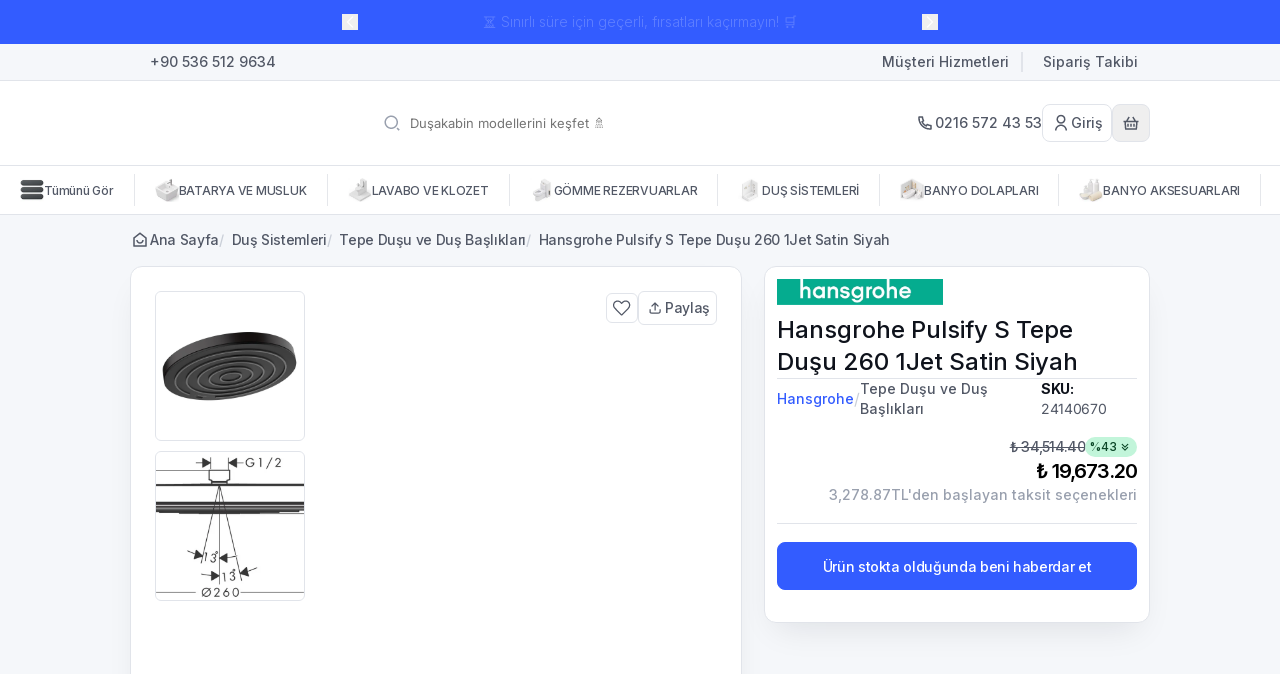

--- FILE ---
content_type: text/html; charset=utf-8
request_url: https://banyocity.com/hansgrohe-pulsify-s-tepe-dusu-260-1jet-satin-siyah-
body_size: 101781
content:
<!DOCTYPE html><html lang="tr"><head><meta charSet="utf-8"/><meta name="viewport" content="width=device-width, initial-scale=1, minimum-scale=1, maximum-scale=1, user-scalable=no"/><title>Hansgrohe Pulsify S Tepe duşu 260 1jet Satin Siyah  | Satın Al | Banyo City | Banyonuz için herşey..</title><meta name="description" content="Hansgrohe Pulsify S Tepe duşu 260 1jet Satin Siyah-24140670"/><meta property="og:type" content="website"/><meta property="og:site_name" content="BanyoCity - Banyonuza Çözüm Katar - Türkiye&#x27;nin En Büyük Banyo Marketi"/><meta property="og:title" content="Hansgrohe Pulsify S Tepe duşu 260 1jet Satin Siyah  | Satın Al | Banyo City | Banyonuz için herşey.."/><meta property="og:description" content="Hansgrohe Pulsify S Tepe duşu 260 1jet Satin Siyah-24140670"/><meta property="og:url" content="https://banyocity.com/hansgrohe-pulsify-s-tepe-dusu-260-1jet-satin-siyah-"/><meta property="og:image" content="https://cdn.myikas.com/images/5e8cf3b3-e0bc-4d63-aed5-2b845e138ad4/1b3633a3-e764-486f-860b-80184066bfba/1080/hg-24140670-0.jpg"/><link rel="canonical" href="https://banyocity.com/hansgrohe-pulsify-s-tepe-dusu-260-1jet-satin-siyah-"/><script type="application/ld+json">{"@context":"https://schema.org","@type":"Website","url":"https://banyocity.com"}</script><script type="application/ld+json">{"@context":"https://schema.org","@type":"Store","name":"BanyoCity.com","logo":"https://cdn.myikas.com/images/5e8cf3b3-e0bc-4d63-aed5-2b845e138ad4/00128223-8e9a-4f41-8cde-cc168bb7b5af/image_1080.webp","image":"https://cdn.myikas.com/images/5e8cf3b3-e0bc-4d63-aed5-2b845e138ad4/00128223-8e9a-4f41-8cde-cc168bb7b5af/image_1080.webp","url":"https://banyocity.com","telephone":null,"address":{"@type":"PostalAddress"}}</script><script type="application/ld+json">{"@context":"https://schema.org/","@type":"Product","name":"Hansgrohe Pulsify S Tepe Duşu 260 1Jet Satin Siyah","description":"Hansgrohe Pulsify S Tepe duşu 260 1jet Satin Siyah-24140670","image":["https://cdn.myikas.com/images/5e8cf3b3-e0bc-4d63-aed5-2b845e138ad4/1b3633a3-e764-486f-860b-80184066bfba/1080/hg-24140670-0.webp","https://cdn.myikas.com/images/5e8cf3b3-e0bc-4d63-aed5-2b845e138ad4/c246a396-85aa-40b2-9f4c-508415550a13/1080/153--hmg02552-eps.webp"],"productId":"91da1e3f-df61-47f0-b473-45d9b2b6e52b","sku":"24140670","mpn":"4059625340097","brand":{"@type":"Brand","name":"Hansgrohe"},"offers":{"@type":"Offer","url":"https://banyocity.com/hansgrohe-pulsify-s-tepe-dusu-260-1jet-satin-siyah-","priceCurrency":"TRY","price":"19673.20","priceValidUntil":"","itemCondition":"https://schema.org/NewCondition","availability":"https://schema.org/OutOfStock"}}</script><script type="application/ld+json">{"@context":"http://schema.org","@type":"BreadcrumbList","itemListElement":[{"@type":"ListItem","position":1,"name":"BanyoCity - Banyonuza Çözüm Katar - Türkiye'nin En Büyük Banyo Marketi","item":"https://banyocity.com"},{"@type":"ListItem","position":2,"name":"Duş Sistemleri","item":"https://banyocity.com/dus-sistemleri"},{"@type":"ListItem","position":3,"name":"Tepe Duşu ve Duş Başlıkları","item":"https://banyocity.com/dus-basliklari"},{"@type":"ListItem","position":4,"name":"Hansgrohe Pulsify S Tepe Duşu 260 1Jet Satin Siyah","item":"https://banyocity.com/hansgrohe-pulsify-s-tepe-dusu-260-1jet-satin-siyah-"}]}</script><meta name="next-head-count" content="15"/><link rel="shortcut icon" href="https://cdn.myikas.com/images/theme-images/f7a77e6d-4c87-4286-a12e-fdc9ab2eb778/image_180.webp" type="image/webp"/><script defer="">(function(w,d,s,l,i){w[l]=w[l]||[];w[l].push({'gtm.start':
              new Date().getTime(),event:'gtm.js'});var f=d.getElementsByTagName(s)[0],
              j=d.createElement(s),dl=l!='dataLayer'?'&l='+l:'';j.async=true;j.src=
              'https://www.googletagmanager.com/gtm.js?id='+i+dl;f.parentNode.insertBefore(j,f);
              })(window,document,'script','dataLayer','GTM-TJ4VQW9S');</script><script defer="">!function(f,b,e,v,n,t,s)
          {if(f.fbq)return;n=f.fbq=function(){n.callMethod?
          n.callMethod.apply(n,arguments):n.queue.push(arguments)};
          if(!f._fbq)f._fbq=n;n.push=n;n.loaded=!0;n.version='2.0';
          n.queue=[];t=b.createElement(e);t.async=!0;
          t.src=v;s=b.getElementsByTagName(e)[0];
          s.parentNode.insertBefore(t,s)}(window, document,'script',
          'https://connect.facebook.net/en_US/fbevents.js');
          fbq('init', '460822968149524');
          fbq.disablePushState = true;
          fbq.allowDuplicatePageViews = true;</script><script async="" src="https://www.googletagmanager.com/gtag/js?id=G-CVBFWG4FJH"></script><script defer="">window.dataLayer = window.dataLayer || [];
            function gtag(){dataLayer.push(arguments);}
            gtag('js', new Date());
            gtag('config', 'G-CVBFWG4FJH');</script><script>
    var subscribers = [];
    var subscribe = (subscriber) => { subscribers.push(subscriber); }; 
    var unsubscribe = () => {};
    
    window.IkasEvents = {
      subscribers,
      subscribe,
      unsubscribe
    };
  </script>
<script type="text/javascript">
var Tawk_API=Tawk_API||{}, Tawk_LoadStart=new Date();
(function(){
var s1=document.createElement("script"),s0=document.getElementsByTagName("script")[0];
s1.async=true;
s1.src='https://embed.tawk.to/5dc934a2d96992700fc6d792/default';
s1.charset='UTF-8';
s1.setAttribute('crossorigin','*');
s0.parentNode.insertBefore(s1,s0);
})();
</script>
<script>document.documentElement.style.setProperty("--fsp","#a9a9a9ff");
document.documentElement.style.setProperty("--ffp","#9f4545ff");
document.documentElement.style.setProperty("--primary","#fed9d9ff");
document.documentElement.style.setProperty("--prcdcard-button-bg","#ffffffff");
document.documentElement.style.setProperty("--prcdcard-button-text","#000000ff");
document.documentElement.style.setProperty("--prcdcard-button-border","#e9e9e9ff");</script> 
    <style>
      /* cyrillic-ext */
@font-face {
  font-family: 'Inter';
  font-style: italic;
  font-weight: 100;
  font-display: swap;
  src: url(https://fonts.myikas.com/s/inter/v20/UcC53FwrK3iLTcvneQg7Ca725JhhKnNqk6L0UUMbndwVgHU.woff2) format('woff2');
  unicode-range: U+0460-052F, U+1C80-1C8A, U+20B4, U+2DE0-2DFF, U+A640-A69F, U+FE2E-FE2F;
}
/* cyrillic */
@font-face {
  font-family: 'Inter';
  font-style: italic;
  font-weight: 100;
  font-display: swap;
  src: url(https://fonts.myikas.com/s/inter/v20/UcC53FwrK3iLTcvneQg7Ca725JhhKnNqk6L9UUMbndwVgHU.woff2) format('woff2');
  unicode-range: U+0301, U+0400-045F, U+0490-0491, U+04B0-04B1, U+2116;
}
/* greek-ext */
@font-face {
  font-family: 'Inter';
  font-style: italic;
  font-weight: 100;
  font-display: swap;
  src: url(https://fonts.myikas.com/s/inter/v20/UcC53FwrK3iLTcvneQg7Ca725JhhKnNqk6L1UUMbndwVgHU.woff2) format('woff2');
  unicode-range: U+1F00-1FFF;
}
/* greek */
@font-face {
  font-family: 'Inter';
  font-style: italic;
  font-weight: 100;
  font-display: swap;
  src: url(https://fonts.myikas.com/s/inter/v20/UcC53FwrK3iLTcvneQg7Ca725JhhKnNqk6L6UUMbndwVgHU.woff2) format('woff2');
  unicode-range: U+0370-0377, U+037A-037F, U+0384-038A, U+038C, U+038E-03A1, U+03A3-03FF;
}
/* vietnamese */
@font-face {
  font-family: 'Inter';
  font-style: italic;
  font-weight: 100;
  font-display: swap;
  src: url(https://fonts.myikas.com/s/inter/v20/UcC53FwrK3iLTcvneQg7Ca725JhhKnNqk6L2UUMbndwVgHU.woff2) format('woff2');
  unicode-range: U+0102-0103, U+0110-0111, U+0128-0129, U+0168-0169, U+01A0-01A1, U+01AF-01B0, U+0300-0301, U+0303-0304, U+0308-0309, U+0323, U+0329, U+1EA0-1EF9, U+20AB;
}
/* latin-ext */
@font-face {
  font-family: 'Inter';
  font-style: italic;
  font-weight: 100;
  font-display: swap;
  src: url(https://fonts.myikas.com/s/inter/v20/UcC53FwrK3iLTcvneQg7Ca725JhhKnNqk6L3UUMbndwVgHU.woff2) format('woff2');
  unicode-range: U+0100-02BA, U+02BD-02C5, U+02C7-02CC, U+02CE-02D7, U+02DD-02FF, U+0304, U+0308, U+0329, U+1D00-1DBF, U+1E00-1E9F, U+1EF2-1EFF, U+2020, U+20A0-20AB, U+20AD-20C0, U+2113, U+2C60-2C7F, U+A720-A7FF;
}
/* latin */
@font-face {
  font-family: 'Inter';
  font-style: italic;
  font-weight: 100;
  font-display: swap;
  src: url(https://fonts.myikas.com/s/inter/v20/UcC53FwrK3iLTcvneQg7Ca725JhhKnNqk6L5UUMbndwV.woff2) format('woff2');
  unicode-range: U+0000-00FF, U+0131, U+0152-0153, U+02BB-02BC, U+02C6, U+02DA, U+02DC, U+0304, U+0308, U+0329, U+2000-206F, U+20AC, U+2122, U+2191, U+2193, U+2212, U+2215, U+FEFF, U+FFFD;
}
/* cyrillic-ext */
@font-face {
  font-family: 'Inter';
  font-style: italic;
  font-weight: 200;
  font-display: swap;
  src: url(https://fonts.myikas.com/s/inter/v20/UcC53FwrK3iLTcvneQg7Ca725JhhKnNqk6L0UUMbndwVgHU.woff2) format('woff2');
  unicode-range: U+0460-052F, U+1C80-1C8A, U+20B4, U+2DE0-2DFF, U+A640-A69F, U+FE2E-FE2F;
}
/* cyrillic */
@font-face {
  font-family: 'Inter';
  font-style: italic;
  font-weight: 200;
  font-display: swap;
  src: url(https://fonts.myikas.com/s/inter/v20/UcC53FwrK3iLTcvneQg7Ca725JhhKnNqk6L9UUMbndwVgHU.woff2) format('woff2');
  unicode-range: U+0301, U+0400-045F, U+0490-0491, U+04B0-04B1, U+2116;
}
/* greek-ext */
@font-face {
  font-family: 'Inter';
  font-style: italic;
  font-weight: 200;
  font-display: swap;
  src: url(https://fonts.myikas.com/s/inter/v20/UcC53FwrK3iLTcvneQg7Ca725JhhKnNqk6L1UUMbndwVgHU.woff2) format('woff2');
  unicode-range: U+1F00-1FFF;
}
/* greek */
@font-face {
  font-family: 'Inter';
  font-style: italic;
  font-weight: 200;
  font-display: swap;
  src: url(https://fonts.myikas.com/s/inter/v20/UcC53FwrK3iLTcvneQg7Ca725JhhKnNqk6L6UUMbndwVgHU.woff2) format('woff2');
  unicode-range: U+0370-0377, U+037A-037F, U+0384-038A, U+038C, U+038E-03A1, U+03A3-03FF;
}
/* vietnamese */
@font-face {
  font-family: 'Inter';
  font-style: italic;
  font-weight: 200;
  font-display: swap;
  src: url(https://fonts.myikas.com/s/inter/v20/UcC53FwrK3iLTcvneQg7Ca725JhhKnNqk6L2UUMbndwVgHU.woff2) format('woff2');
  unicode-range: U+0102-0103, U+0110-0111, U+0128-0129, U+0168-0169, U+01A0-01A1, U+01AF-01B0, U+0300-0301, U+0303-0304, U+0308-0309, U+0323, U+0329, U+1EA0-1EF9, U+20AB;
}
/* latin-ext */
@font-face {
  font-family: 'Inter';
  font-style: italic;
  font-weight: 200;
  font-display: swap;
  src: url(https://fonts.myikas.com/s/inter/v20/UcC53FwrK3iLTcvneQg7Ca725JhhKnNqk6L3UUMbndwVgHU.woff2) format('woff2');
  unicode-range: U+0100-02BA, U+02BD-02C5, U+02C7-02CC, U+02CE-02D7, U+02DD-02FF, U+0304, U+0308, U+0329, U+1D00-1DBF, U+1E00-1E9F, U+1EF2-1EFF, U+2020, U+20A0-20AB, U+20AD-20C0, U+2113, U+2C60-2C7F, U+A720-A7FF;
}
/* latin */
@font-face {
  font-family: 'Inter';
  font-style: italic;
  font-weight: 200;
  font-display: swap;
  src: url(https://fonts.myikas.com/s/inter/v20/UcC53FwrK3iLTcvneQg7Ca725JhhKnNqk6L5UUMbndwV.woff2) format('woff2');
  unicode-range: U+0000-00FF, U+0131, U+0152-0153, U+02BB-02BC, U+02C6, U+02DA, U+02DC, U+0304, U+0308, U+0329, U+2000-206F, U+20AC, U+2122, U+2191, U+2193, U+2212, U+2215, U+FEFF, U+FFFD;
}
/* cyrillic-ext */
@font-face {
  font-family: 'Inter';
  font-style: italic;
  font-weight: 300;
  font-display: swap;
  src: url(https://fonts.myikas.com/s/inter/v20/UcC53FwrK3iLTcvneQg7Ca725JhhKnNqk6L0UUMbndwVgHU.woff2) format('woff2');
  unicode-range: U+0460-052F, U+1C80-1C8A, U+20B4, U+2DE0-2DFF, U+A640-A69F, U+FE2E-FE2F;
}
/* cyrillic */
@font-face {
  font-family: 'Inter';
  font-style: italic;
  font-weight: 300;
  font-display: swap;
  src: url(https://fonts.myikas.com/s/inter/v20/UcC53FwrK3iLTcvneQg7Ca725JhhKnNqk6L9UUMbndwVgHU.woff2) format('woff2');
  unicode-range: U+0301, U+0400-045F, U+0490-0491, U+04B0-04B1, U+2116;
}
/* greek-ext */
@font-face {
  font-family: 'Inter';
  font-style: italic;
  font-weight: 300;
  font-display: swap;
  src: url(https://fonts.myikas.com/s/inter/v20/UcC53FwrK3iLTcvneQg7Ca725JhhKnNqk6L1UUMbndwVgHU.woff2) format('woff2');
  unicode-range: U+1F00-1FFF;
}
/* greek */
@font-face {
  font-family: 'Inter';
  font-style: italic;
  font-weight: 300;
  font-display: swap;
  src: url(https://fonts.myikas.com/s/inter/v20/UcC53FwrK3iLTcvneQg7Ca725JhhKnNqk6L6UUMbndwVgHU.woff2) format('woff2');
  unicode-range: U+0370-0377, U+037A-037F, U+0384-038A, U+038C, U+038E-03A1, U+03A3-03FF;
}
/* vietnamese */
@font-face {
  font-family: 'Inter';
  font-style: italic;
  font-weight: 300;
  font-display: swap;
  src: url(https://fonts.myikas.com/s/inter/v20/UcC53FwrK3iLTcvneQg7Ca725JhhKnNqk6L2UUMbndwVgHU.woff2) format('woff2');
  unicode-range: U+0102-0103, U+0110-0111, U+0128-0129, U+0168-0169, U+01A0-01A1, U+01AF-01B0, U+0300-0301, U+0303-0304, U+0308-0309, U+0323, U+0329, U+1EA0-1EF9, U+20AB;
}
/* latin-ext */
@font-face {
  font-family: 'Inter';
  font-style: italic;
  font-weight: 300;
  font-display: swap;
  src: url(https://fonts.myikas.com/s/inter/v20/UcC53FwrK3iLTcvneQg7Ca725JhhKnNqk6L3UUMbndwVgHU.woff2) format('woff2');
  unicode-range: U+0100-02BA, U+02BD-02C5, U+02C7-02CC, U+02CE-02D7, U+02DD-02FF, U+0304, U+0308, U+0329, U+1D00-1DBF, U+1E00-1E9F, U+1EF2-1EFF, U+2020, U+20A0-20AB, U+20AD-20C0, U+2113, U+2C60-2C7F, U+A720-A7FF;
}
/* latin */
@font-face {
  font-family: 'Inter';
  font-style: italic;
  font-weight: 300;
  font-display: swap;
  src: url(https://fonts.myikas.com/s/inter/v20/UcC53FwrK3iLTcvneQg7Ca725JhhKnNqk6L5UUMbndwV.woff2) format('woff2');
  unicode-range: U+0000-00FF, U+0131, U+0152-0153, U+02BB-02BC, U+02C6, U+02DA, U+02DC, U+0304, U+0308, U+0329, U+2000-206F, U+20AC, U+2122, U+2191, U+2193, U+2212, U+2215, U+FEFF, U+FFFD;
}
/* cyrillic-ext */
@font-face {
  font-family: 'Inter';
  font-style: italic;
  font-weight: 400;
  font-display: swap;
  src: url(https://fonts.myikas.com/s/inter/v20/UcC53FwrK3iLTcvneQg7Ca725JhhKnNqk6L0UUMbndwVgHU.woff2) format('woff2');
  unicode-range: U+0460-052F, U+1C80-1C8A, U+20B4, U+2DE0-2DFF, U+A640-A69F, U+FE2E-FE2F;
}
/* cyrillic */
@font-face {
  font-family: 'Inter';
  font-style: italic;
  font-weight: 400;
  font-display: swap;
  src: url(https://fonts.myikas.com/s/inter/v20/UcC53FwrK3iLTcvneQg7Ca725JhhKnNqk6L9UUMbndwVgHU.woff2) format('woff2');
  unicode-range: U+0301, U+0400-045F, U+0490-0491, U+04B0-04B1, U+2116;
}
/* greek-ext */
@font-face {
  font-family: 'Inter';
  font-style: italic;
  font-weight: 400;
  font-display: swap;
  src: url(https://fonts.myikas.com/s/inter/v20/UcC53FwrK3iLTcvneQg7Ca725JhhKnNqk6L1UUMbndwVgHU.woff2) format('woff2');
  unicode-range: U+1F00-1FFF;
}
/* greek */
@font-face {
  font-family: 'Inter';
  font-style: italic;
  font-weight: 400;
  font-display: swap;
  src: url(https://fonts.myikas.com/s/inter/v20/UcC53FwrK3iLTcvneQg7Ca725JhhKnNqk6L6UUMbndwVgHU.woff2) format('woff2');
  unicode-range: U+0370-0377, U+037A-037F, U+0384-038A, U+038C, U+038E-03A1, U+03A3-03FF;
}
/* vietnamese */
@font-face {
  font-family: 'Inter';
  font-style: italic;
  font-weight: 400;
  font-display: swap;
  src: url(https://fonts.myikas.com/s/inter/v20/UcC53FwrK3iLTcvneQg7Ca725JhhKnNqk6L2UUMbndwVgHU.woff2) format('woff2');
  unicode-range: U+0102-0103, U+0110-0111, U+0128-0129, U+0168-0169, U+01A0-01A1, U+01AF-01B0, U+0300-0301, U+0303-0304, U+0308-0309, U+0323, U+0329, U+1EA0-1EF9, U+20AB;
}
/* latin-ext */
@font-face {
  font-family: 'Inter';
  font-style: italic;
  font-weight: 400;
  font-display: swap;
  src: url(https://fonts.myikas.com/s/inter/v20/UcC53FwrK3iLTcvneQg7Ca725JhhKnNqk6L3UUMbndwVgHU.woff2) format('woff2');
  unicode-range: U+0100-02BA, U+02BD-02C5, U+02C7-02CC, U+02CE-02D7, U+02DD-02FF, U+0304, U+0308, U+0329, U+1D00-1DBF, U+1E00-1E9F, U+1EF2-1EFF, U+2020, U+20A0-20AB, U+20AD-20C0, U+2113, U+2C60-2C7F, U+A720-A7FF;
}
/* latin */
@font-face {
  font-family: 'Inter';
  font-style: italic;
  font-weight: 400;
  font-display: swap;
  src: url(https://fonts.myikas.com/s/inter/v20/UcC53FwrK3iLTcvneQg7Ca725JhhKnNqk6L5UUMbndwV.woff2) format('woff2');
  unicode-range: U+0000-00FF, U+0131, U+0152-0153, U+02BB-02BC, U+02C6, U+02DA, U+02DC, U+0304, U+0308, U+0329, U+2000-206F, U+20AC, U+2122, U+2191, U+2193, U+2212, U+2215, U+FEFF, U+FFFD;
}
/* cyrillic-ext */
@font-face {
  font-family: 'Inter';
  font-style: italic;
  font-weight: 500;
  font-display: swap;
  src: url(https://fonts.myikas.com/s/inter/v20/UcC53FwrK3iLTcvneQg7Ca725JhhKnNqk6L0UUMbndwVgHU.woff2) format('woff2');
  unicode-range: U+0460-052F, U+1C80-1C8A, U+20B4, U+2DE0-2DFF, U+A640-A69F, U+FE2E-FE2F;
}
/* cyrillic */
@font-face {
  font-family: 'Inter';
  font-style: italic;
  font-weight: 500;
  font-display: swap;
  src: url(https://fonts.myikas.com/s/inter/v20/UcC53FwrK3iLTcvneQg7Ca725JhhKnNqk6L9UUMbndwVgHU.woff2) format('woff2');
  unicode-range: U+0301, U+0400-045F, U+0490-0491, U+04B0-04B1, U+2116;
}
/* greek-ext */
@font-face {
  font-family: 'Inter';
  font-style: italic;
  font-weight: 500;
  font-display: swap;
  src: url(https://fonts.myikas.com/s/inter/v20/UcC53FwrK3iLTcvneQg7Ca725JhhKnNqk6L1UUMbndwVgHU.woff2) format('woff2');
  unicode-range: U+1F00-1FFF;
}
/* greek */
@font-face {
  font-family: 'Inter';
  font-style: italic;
  font-weight: 500;
  font-display: swap;
  src: url(https://fonts.myikas.com/s/inter/v20/UcC53FwrK3iLTcvneQg7Ca725JhhKnNqk6L6UUMbndwVgHU.woff2) format('woff2');
  unicode-range: U+0370-0377, U+037A-037F, U+0384-038A, U+038C, U+038E-03A1, U+03A3-03FF;
}
/* vietnamese */
@font-face {
  font-family: 'Inter';
  font-style: italic;
  font-weight: 500;
  font-display: swap;
  src: url(https://fonts.myikas.com/s/inter/v20/UcC53FwrK3iLTcvneQg7Ca725JhhKnNqk6L2UUMbndwVgHU.woff2) format('woff2');
  unicode-range: U+0102-0103, U+0110-0111, U+0128-0129, U+0168-0169, U+01A0-01A1, U+01AF-01B0, U+0300-0301, U+0303-0304, U+0308-0309, U+0323, U+0329, U+1EA0-1EF9, U+20AB;
}
/* latin-ext */
@font-face {
  font-family: 'Inter';
  font-style: italic;
  font-weight: 500;
  font-display: swap;
  src: url(https://fonts.myikas.com/s/inter/v20/UcC53FwrK3iLTcvneQg7Ca725JhhKnNqk6L3UUMbndwVgHU.woff2) format('woff2');
  unicode-range: U+0100-02BA, U+02BD-02C5, U+02C7-02CC, U+02CE-02D7, U+02DD-02FF, U+0304, U+0308, U+0329, U+1D00-1DBF, U+1E00-1E9F, U+1EF2-1EFF, U+2020, U+20A0-20AB, U+20AD-20C0, U+2113, U+2C60-2C7F, U+A720-A7FF;
}
/* latin */
@font-face {
  font-family: 'Inter';
  font-style: italic;
  font-weight: 500;
  font-display: swap;
  src: url(https://fonts.myikas.com/s/inter/v20/UcC53FwrK3iLTcvneQg7Ca725JhhKnNqk6L5UUMbndwV.woff2) format('woff2');
  unicode-range: U+0000-00FF, U+0131, U+0152-0153, U+02BB-02BC, U+02C6, U+02DA, U+02DC, U+0304, U+0308, U+0329, U+2000-206F, U+20AC, U+2122, U+2191, U+2193, U+2212, U+2215, U+FEFF, U+FFFD;
}
/* cyrillic-ext */
@font-face {
  font-family: 'Inter';
  font-style: italic;
  font-weight: 600;
  font-display: swap;
  src: url(https://fonts.myikas.com/s/inter/v20/UcC53FwrK3iLTcvneQg7Ca725JhhKnNqk6L0UUMbndwVgHU.woff2) format('woff2');
  unicode-range: U+0460-052F, U+1C80-1C8A, U+20B4, U+2DE0-2DFF, U+A640-A69F, U+FE2E-FE2F;
}
/* cyrillic */
@font-face {
  font-family: 'Inter';
  font-style: italic;
  font-weight: 600;
  font-display: swap;
  src: url(https://fonts.myikas.com/s/inter/v20/UcC53FwrK3iLTcvneQg7Ca725JhhKnNqk6L9UUMbndwVgHU.woff2) format('woff2');
  unicode-range: U+0301, U+0400-045F, U+0490-0491, U+04B0-04B1, U+2116;
}
/* greek-ext */
@font-face {
  font-family: 'Inter';
  font-style: italic;
  font-weight: 600;
  font-display: swap;
  src: url(https://fonts.myikas.com/s/inter/v20/UcC53FwrK3iLTcvneQg7Ca725JhhKnNqk6L1UUMbndwVgHU.woff2) format('woff2');
  unicode-range: U+1F00-1FFF;
}
/* greek */
@font-face {
  font-family: 'Inter';
  font-style: italic;
  font-weight: 600;
  font-display: swap;
  src: url(https://fonts.myikas.com/s/inter/v20/UcC53FwrK3iLTcvneQg7Ca725JhhKnNqk6L6UUMbndwVgHU.woff2) format('woff2');
  unicode-range: U+0370-0377, U+037A-037F, U+0384-038A, U+038C, U+038E-03A1, U+03A3-03FF;
}
/* vietnamese */
@font-face {
  font-family: 'Inter';
  font-style: italic;
  font-weight: 600;
  font-display: swap;
  src: url(https://fonts.myikas.com/s/inter/v20/UcC53FwrK3iLTcvneQg7Ca725JhhKnNqk6L2UUMbndwVgHU.woff2) format('woff2');
  unicode-range: U+0102-0103, U+0110-0111, U+0128-0129, U+0168-0169, U+01A0-01A1, U+01AF-01B0, U+0300-0301, U+0303-0304, U+0308-0309, U+0323, U+0329, U+1EA0-1EF9, U+20AB;
}
/* latin-ext */
@font-face {
  font-family: 'Inter';
  font-style: italic;
  font-weight: 600;
  font-display: swap;
  src: url(https://fonts.myikas.com/s/inter/v20/UcC53FwrK3iLTcvneQg7Ca725JhhKnNqk6L3UUMbndwVgHU.woff2) format('woff2');
  unicode-range: U+0100-02BA, U+02BD-02C5, U+02C7-02CC, U+02CE-02D7, U+02DD-02FF, U+0304, U+0308, U+0329, U+1D00-1DBF, U+1E00-1E9F, U+1EF2-1EFF, U+2020, U+20A0-20AB, U+20AD-20C0, U+2113, U+2C60-2C7F, U+A720-A7FF;
}
/* latin */
@font-face {
  font-family: 'Inter';
  font-style: italic;
  font-weight: 600;
  font-display: swap;
  src: url(https://fonts.myikas.com/s/inter/v20/UcC53FwrK3iLTcvneQg7Ca725JhhKnNqk6L5UUMbndwV.woff2) format('woff2');
  unicode-range: U+0000-00FF, U+0131, U+0152-0153, U+02BB-02BC, U+02C6, U+02DA, U+02DC, U+0304, U+0308, U+0329, U+2000-206F, U+20AC, U+2122, U+2191, U+2193, U+2212, U+2215, U+FEFF, U+FFFD;
}
/* cyrillic-ext */
@font-face {
  font-family: 'Inter';
  font-style: italic;
  font-weight: 700;
  font-display: swap;
  src: url(https://fonts.myikas.com/s/inter/v20/UcC53FwrK3iLTcvneQg7Ca725JhhKnNqk6L0UUMbndwVgHU.woff2) format('woff2');
  unicode-range: U+0460-052F, U+1C80-1C8A, U+20B4, U+2DE0-2DFF, U+A640-A69F, U+FE2E-FE2F;
}
/* cyrillic */
@font-face {
  font-family: 'Inter';
  font-style: italic;
  font-weight: 700;
  font-display: swap;
  src: url(https://fonts.myikas.com/s/inter/v20/UcC53FwrK3iLTcvneQg7Ca725JhhKnNqk6L9UUMbndwVgHU.woff2) format('woff2');
  unicode-range: U+0301, U+0400-045F, U+0490-0491, U+04B0-04B1, U+2116;
}
/* greek-ext */
@font-face {
  font-family: 'Inter';
  font-style: italic;
  font-weight: 700;
  font-display: swap;
  src: url(https://fonts.myikas.com/s/inter/v20/UcC53FwrK3iLTcvneQg7Ca725JhhKnNqk6L1UUMbndwVgHU.woff2) format('woff2');
  unicode-range: U+1F00-1FFF;
}
/* greek */
@font-face {
  font-family: 'Inter';
  font-style: italic;
  font-weight: 700;
  font-display: swap;
  src: url(https://fonts.myikas.com/s/inter/v20/UcC53FwrK3iLTcvneQg7Ca725JhhKnNqk6L6UUMbndwVgHU.woff2) format('woff2');
  unicode-range: U+0370-0377, U+037A-037F, U+0384-038A, U+038C, U+038E-03A1, U+03A3-03FF;
}
/* vietnamese */
@font-face {
  font-family: 'Inter';
  font-style: italic;
  font-weight: 700;
  font-display: swap;
  src: url(https://fonts.myikas.com/s/inter/v20/UcC53FwrK3iLTcvneQg7Ca725JhhKnNqk6L2UUMbndwVgHU.woff2) format('woff2');
  unicode-range: U+0102-0103, U+0110-0111, U+0128-0129, U+0168-0169, U+01A0-01A1, U+01AF-01B0, U+0300-0301, U+0303-0304, U+0308-0309, U+0323, U+0329, U+1EA0-1EF9, U+20AB;
}
/* latin-ext */
@font-face {
  font-family: 'Inter';
  font-style: italic;
  font-weight: 700;
  font-display: swap;
  src: url(https://fonts.myikas.com/s/inter/v20/UcC53FwrK3iLTcvneQg7Ca725JhhKnNqk6L3UUMbndwVgHU.woff2) format('woff2');
  unicode-range: U+0100-02BA, U+02BD-02C5, U+02C7-02CC, U+02CE-02D7, U+02DD-02FF, U+0304, U+0308, U+0329, U+1D00-1DBF, U+1E00-1E9F, U+1EF2-1EFF, U+2020, U+20A0-20AB, U+20AD-20C0, U+2113, U+2C60-2C7F, U+A720-A7FF;
}
/* latin */
@font-face {
  font-family: 'Inter';
  font-style: italic;
  font-weight: 700;
  font-display: swap;
  src: url(https://fonts.myikas.com/s/inter/v20/UcC53FwrK3iLTcvneQg7Ca725JhhKnNqk6L5UUMbndwV.woff2) format('woff2');
  unicode-range: U+0000-00FF, U+0131, U+0152-0153, U+02BB-02BC, U+02C6, U+02DA, U+02DC, U+0304, U+0308, U+0329, U+2000-206F, U+20AC, U+2122, U+2191, U+2193, U+2212, U+2215, U+FEFF, U+FFFD;
}
/* cyrillic-ext */
@font-face {
  font-family: 'Inter';
  font-style: italic;
  font-weight: 800;
  font-display: swap;
  src: url(https://fonts.myikas.com/s/inter/v20/UcC53FwrK3iLTcvneQg7Ca725JhhKnNqk6L0UUMbndwVgHU.woff2) format('woff2');
  unicode-range: U+0460-052F, U+1C80-1C8A, U+20B4, U+2DE0-2DFF, U+A640-A69F, U+FE2E-FE2F;
}
/* cyrillic */
@font-face {
  font-family: 'Inter';
  font-style: italic;
  font-weight: 800;
  font-display: swap;
  src: url(https://fonts.myikas.com/s/inter/v20/UcC53FwrK3iLTcvneQg7Ca725JhhKnNqk6L9UUMbndwVgHU.woff2) format('woff2');
  unicode-range: U+0301, U+0400-045F, U+0490-0491, U+04B0-04B1, U+2116;
}
/* greek-ext */
@font-face {
  font-family: 'Inter';
  font-style: italic;
  font-weight: 800;
  font-display: swap;
  src: url(https://fonts.myikas.com/s/inter/v20/UcC53FwrK3iLTcvneQg7Ca725JhhKnNqk6L1UUMbndwVgHU.woff2) format('woff2');
  unicode-range: U+1F00-1FFF;
}
/* greek */
@font-face {
  font-family: 'Inter';
  font-style: italic;
  font-weight: 800;
  font-display: swap;
  src: url(https://fonts.myikas.com/s/inter/v20/UcC53FwrK3iLTcvneQg7Ca725JhhKnNqk6L6UUMbndwVgHU.woff2) format('woff2');
  unicode-range: U+0370-0377, U+037A-037F, U+0384-038A, U+038C, U+038E-03A1, U+03A3-03FF;
}
/* vietnamese */
@font-face {
  font-family: 'Inter';
  font-style: italic;
  font-weight: 800;
  font-display: swap;
  src: url(https://fonts.myikas.com/s/inter/v20/UcC53FwrK3iLTcvneQg7Ca725JhhKnNqk6L2UUMbndwVgHU.woff2) format('woff2');
  unicode-range: U+0102-0103, U+0110-0111, U+0128-0129, U+0168-0169, U+01A0-01A1, U+01AF-01B0, U+0300-0301, U+0303-0304, U+0308-0309, U+0323, U+0329, U+1EA0-1EF9, U+20AB;
}
/* latin-ext */
@font-face {
  font-family: 'Inter';
  font-style: italic;
  font-weight: 800;
  font-display: swap;
  src: url(https://fonts.myikas.com/s/inter/v20/UcC53FwrK3iLTcvneQg7Ca725JhhKnNqk6L3UUMbndwVgHU.woff2) format('woff2');
  unicode-range: U+0100-02BA, U+02BD-02C5, U+02C7-02CC, U+02CE-02D7, U+02DD-02FF, U+0304, U+0308, U+0329, U+1D00-1DBF, U+1E00-1E9F, U+1EF2-1EFF, U+2020, U+20A0-20AB, U+20AD-20C0, U+2113, U+2C60-2C7F, U+A720-A7FF;
}
/* latin */
@font-face {
  font-family: 'Inter';
  font-style: italic;
  font-weight: 800;
  font-display: swap;
  src: url(https://fonts.myikas.com/s/inter/v20/UcC53FwrK3iLTcvneQg7Ca725JhhKnNqk6L5UUMbndwV.woff2) format('woff2');
  unicode-range: U+0000-00FF, U+0131, U+0152-0153, U+02BB-02BC, U+02C6, U+02DA, U+02DC, U+0304, U+0308, U+0329, U+2000-206F, U+20AC, U+2122, U+2191, U+2193, U+2212, U+2215, U+FEFF, U+FFFD;
}
/* cyrillic-ext */
@font-face {
  font-family: 'Inter';
  font-style: italic;
  font-weight: 900;
  font-display: swap;
  src: url(https://fonts.myikas.com/s/inter/v20/UcC53FwrK3iLTcvneQg7Ca725JhhKnNqk6L0UUMbndwVgHU.woff2) format('woff2');
  unicode-range: U+0460-052F, U+1C80-1C8A, U+20B4, U+2DE0-2DFF, U+A640-A69F, U+FE2E-FE2F;
}
/* cyrillic */
@font-face {
  font-family: 'Inter';
  font-style: italic;
  font-weight: 900;
  font-display: swap;
  src: url(https://fonts.myikas.com/s/inter/v20/UcC53FwrK3iLTcvneQg7Ca725JhhKnNqk6L9UUMbndwVgHU.woff2) format('woff2');
  unicode-range: U+0301, U+0400-045F, U+0490-0491, U+04B0-04B1, U+2116;
}
/* greek-ext */
@font-face {
  font-family: 'Inter';
  font-style: italic;
  font-weight: 900;
  font-display: swap;
  src: url(https://fonts.myikas.com/s/inter/v20/UcC53FwrK3iLTcvneQg7Ca725JhhKnNqk6L1UUMbndwVgHU.woff2) format('woff2');
  unicode-range: U+1F00-1FFF;
}
/* greek */
@font-face {
  font-family: 'Inter';
  font-style: italic;
  font-weight: 900;
  font-display: swap;
  src: url(https://fonts.myikas.com/s/inter/v20/UcC53FwrK3iLTcvneQg7Ca725JhhKnNqk6L6UUMbndwVgHU.woff2) format('woff2');
  unicode-range: U+0370-0377, U+037A-037F, U+0384-038A, U+038C, U+038E-03A1, U+03A3-03FF;
}
/* vietnamese */
@font-face {
  font-family: 'Inter';
  font-style: italic;
  font-weight: 900;
  font-display: swap;
  src: url(https://fonts.myikas.com/s/inter/v20/UcC53FwrK3iLTcvneQg7Ca725JhhKnNqk6L2UUMbndwVgHU.woff2) format('woff2');
  unicode-range: U+0102-0103, U+0110-0111, U+0128-0129, U+0168-0169, U+01A0-01A1, U+01AF-01B0, U+0300-0301, U+0303-0304, U+0308-0309, U+0323, U+0329, U+1EA0-1EF9, U+20AB;
}
/* latin-ext */
@font-face {
  font-family: 'Inter';
  font-style: italic;
  font-weight: 900;
  font-display: swap;
  src: url(https://fonts.myikas.com/s/inter/v20/UcC53FwrK3iLTcvneQg7Ca725JhhKnNqk6L3UUMbndwVgHU.woff2) format('woff2');
  unicode-range: U+0100-02BA, U+02BD-02C5, U+02C7-02CC, U+02CE-02D7, U+02DD-02FF, U+0304, U+0308, U+0329, U+1D00-1DBF, U+1E00-1E9F, U+1EF2-1EFF, U+2020, U+20A0-20AB, U+20AD-20C0, U+2113, U+2C60-2C7F, U+A720-A7FF;
}
/* latin */
@font-face {
  font-family: 'Inter';
  font-style: italic;
  font-weight: 900;
  font-display: swap;
  src: url(https://fonts.myikas.com/s/inter/v20/UcC53FwrK3iLTcvneQg7Ca725JhhKnNqk6L5UUMbndwV.woff2) format('woff2');
  unicode-range: U+0000-00FF, U+0131, U+0152-0153, U+02BB-02BC, U+02C6, U+02DA, U+02DC, U+0304, U+0308, U+0329, U+2000-206F, U+20AC, U+2122, U+2191, U+2193, U+2212, U+2215, U+FEFF, U+FFFD;
}
/* cyrillic-ext */
@font-face {
  font-family: 'Inter';
  font-style: normal;
  font-weight: 100;
  font-display: swap;
  src: url(https://fonts.myikas.com/s/inter/v20/UcC73FwrK3iLTeHuS_nVMrMxCp50SjIa2JL7W0Q5n-wU.woff2) format('woff2');
  unicode-range: U+0460-052F, U+1C80-1C8A, U+20B4, U+2DE0-2DFF, U+A640-A69F, U+FE2E-FE2F;
}
/* cyrillic */
@font-face {
  font-family: 'Inter';
  font-style: normal;
  font-weight: 100;
  font-display: swap;
  src: url(https://fonts.myikas.com/s/inter/v20/UcC73FwrK3iLTeHuS_nVMrMxCp50SjIa0ZL7W0Q5n-wU.woff2) format('woff2');
  unicode-range: U+0301, U+0400-045F, U+0490-0491, U+04B0-04B1, U+2116;
}
/* greek-ext */
@font-face {
  font-family: 'Inter';
  font-style: normal;
  font-weight: 100;
  font-display: swap;
  src: url(https://fonts.myikas.com/s/inter/v20/UcC73FwrK3iLTeHuS_nVMrMxCp50SjIa2ZL7W0Q5n-wU.woff2) format('woff2');
  unicode-range: U+1F00-1FFF;
}
/* greek */
@font-face {
  font-family: 'Inter';
  font-style: normal;
  font-weight: 100;
  font-display: swap;
  src: url(https://fonts.myikas.com/s/inter/v20/UcC73FwrK3iLTeHuS_nVMrMxCp50SjIa1pL7W0Q5n-wU.woff2) format('woff2');
  unicode-range: U+0370-0377, U+037A-037F, U+0384-038A, U+038C, U+038E-03A1, U+03A3-03FF;
}
/* vietnamese */
@font-face {
  font-family: 'Inter';
  font-style: normal;
  font-weight: 100;
  font-display: swap;
  src: url(https://fonts.myikas.com/s/inter/v20/UcC73FwrK3iLTeHuS_nVMrMxCp50SjIa2pL7W0Q5n-wU.woff2) format('woff2');
  unicode-range: U+0102-0103, U+0110-0111, U+0128-0129, U+0168-0169, U+01A0-01A1, U+01AF-01B0, U+0300-0301, U+0303-0304, U+0308-0309, U+0323, U+0329, U+1EA0-1EF9, U+20AB;
}
/* latin-ext */
@font-face {
  font-family: 'Inter';
  font-style: normal;
  font-weight: 100;
  font-display: swap;
  src: url(https://fonts.myikas.com/s/inter/v20/UcC73FwrK3iLTeHuS_nVMrMxCp50SjIa25L7W0Q5n-wU.woff2) format('woff2');
  unicode-range: U+0100-02BA, U+02BD-02C5, U+02C7-02CC, U+02CE-02D7, U+02DD-02FF, U+0304, U+0308, U+0329, U+1D00-1DBF, U+1E00-1E9F, U+1EF2-1EFF, U+2020, U+20A0-20AB, U+20AD-20C0, U+2113, U+2C60-2C7F, U+A720-A7FF;
}
/* latin */
@font-face {
  font-family: 'Inter';
  font-style: normal;
  font-weight: 100;
  font-display: swap;
  src: url(https://fonts.myikas.com/s/inter/v20/UcC73FwrK3iLTeHuS_nVMrMxCp50SjIa1ZL7W0Q5nw.woff2) format('woff2');
  unicode-range: U+0000-00FF, U+0131, U+0152-0153, U+02BB-02BC, U+02C6, U+02DA, U+02DC, U+0304, U+0308, U+0329, U+2000-206F, U+20AC, U+2122, U+2191, U+2193, U+2212, U+2215, U+FEFF, U+FFFD;
}
/* cyrillic-ext */
@font-face {
  font-family: 'Inter';
  font-style: normal;
  font-weight: 200;
  font-display: swap;
  src: url(https://fonts.myikas.com/s/inter/v20/UcC73FwrK3iLTeHuS_nVMrMxCp50SjIa2JL7W0Q5n-wU.woff2) format('woff2');
  unicode-range: U+0460-052F, U+1C80-1C8A, U+20B4, U+2DE0-2DFF, U+A640-A69F, U+FE2E-FE2F;
}
/* cyrillic */
@font-face {
  font-family: 'Inter';
  font-style: normal;
  font-weight: 200;
  font-display: swap;
  src: url(https://fonts.myikas.com/s/inter/v20/UcC73FwrK3iLTeHuS_nVMrMxCp50SjIa0ZL7W0Q5n-wU.woff2) format('woff2');
  unicode-range: U+0301, U+0400-045F, U+0490-0491, U+04B0-04B1, U+2116;
}
/* greek-ext */
@font-face {
  font-family: 'Inter';
  font-style: normal;
  font-weight: 200;
  font-display: swap;
  src: url(https://fonts.myikas.com/s/inter/v20/UcC73FwrK3iLTeHuS_nVMrMxCp50SjIa2ZL7W0Q5n-wU.woff2) format('woff2');
  unicode-range: U+1F00-1FFF;
}
/* greek */
@font-face {
  font-family: 'Inter';
  font-style: normal;
  font-weight: 200;
  font-display: swap;
  src: url(https://fonts.myikas.com/s/inter/v20/UcC73FwrK3iLTeHuS_nVMrMxCp50SjIa1pL7W0Q5n-wU.woff2) format('woff2');
  unicode-range: U+0370-0377, U+037A-037F, U+0384-038A, U+038C, U+038E-03A1, U+03A3-03FF;
}
/* vietnamese */
@font-face {
  font-family: 'Inter';
  font-style: normal;
  font-weight: 200;
  font-display: swap;
  src: url(https://fonts.myikas.com/s/inter/v20/UcC73FwrK3iLTeHuS_nVMrMxCp50SjIa2pL7W0Q5n-wU.woff2) format('woff2');
  unicode-range: U+0102-0103, U+0110-0111, U+0128-0129, U+0168-0169, U+01A0-01A1, U+01AF-01B0, U+0300-0301, U+0303-0304, U+0308-0309, U+0323, U+0329, U+1EA0-1EF9, U+20AB;
}
/* latin-ext */
@font-face {
  font-family: 'Inter';
  font-style: normal;
  font-weight: 200;
  font-display: swap;
  src: url(https://fonts.myikas.com/s/inter/v20/UcC73FwrK3iLTeHuS_nVMrMxCp50SjIa25L7W0Q5n-wU.woff2) format('woff2');
  unicode-range: U+0100-02BA, U+02BD-02C5, U+02C7-02CC, U+02CE-02D7, U+02DD-02FF, U+0304, U+0308, U+0329, U+1D00-1DBF, U+1E00-1E9F, U+1EF2-1EFF, U+2020, U+20A0-20AB, U+20AD-20C0, U+2113, U+2C60-2C7F, U+A720-A7FF;
}
/* latin */
@font-face {
  font-family: 'Inter';
  font-style: normal;
  font-weight: 200;
  font-display: swap;
  src: url(https://fonts.myikas.com/s/inter/v20/UcC73FwrK3iLTeHuS_nVMrMxCp50SjIa1ZL7W0Q5nw.woff2) format('woff2');
  unicode-range: U+0000-00FF, U+0131, U+0152-0153, U+02BB-02BC, U+02C6, U+02DA, U+02DC, U+0304, U+0308, U+0329, U+2000-206F, U+20AC, U+2122, U+2191, U+2193, U+2212, U+2215, U+FEFF, U+FFFD;
}
/* cyrillic-ext */
@font-face {
  font-family: 'Inter';
  font-style: normal;
  font-weight: 300;
  font-display: swap;
  src: url(https://fonts.myikas.com/s/inter/v20/UcC73FwrK3iLTeHuS_nVMrMxCp50SjIa2JL7W0Q5n-wU.woff2) format('woff2');
  unicode-range: U+0460-052F, U+1C80-1C8A, U+20B4, U+2DE0-2DFF, U+A640-A69F, U+FE2E-FE2F;
}
/* cyrillic */
@font-face {
  font-family: 'Inter';
  font-style: normal;
  font-weight: 300;
  font-display: swap;
  src: url(https://fonts.myikas.com/s/inter/v20/UcC73FwrK3iLTeHuS_nVMrMxCp50SjIa0ZL7W0Q5n-wU.woff2) format('woff2');
  unicode-range: U+0301, U+0400-045F, U+0490-0491, U+04B0-04B1, U+2116;
}
/* greek-ext */
@font-face {
  font-family: 'Inter';
  font-style: normal;
  font-weight: 300;
  font-display: swap;
  src: url(https://fonts.myikas.com/s/inter/v20/UcC73FwrK3iLTeHuS_nVMrMxCp50SjIa2ZL7W0Q5n-wU.woff2) format('woff2');
  unicode-range: U+1F00-1FFF;
}
/* greek */
@font-face {
  font-family: 'Inter';
  font-style: normal;
  font-weight: 300;
  font-display: swap;
  src: url(https://fonts.myikas.com/s/inter/v20/UcC73FwrK3iLTeHuS_nVMrMxCp50SjIa1pL7W0Q5n-wU.woff2) format('woff2');
  unicode-range: U+0370-0377, U+037A-037F, U+0384-038A, U+038C, U+038E-03A1, U+03A3-03FF;
}
/* vietnamese */
@font-face {
  font-family: 'Inter';
  font-style: normal;
  font-weight: 300;
  font-display: swap;
  src: url(https://fonts.myikas.com/s/inter/v20/UcC73FwrK3iLTeHuS_nVMrMxCp50SjIa2pL7W0Q5n-wU.woff2) format('woff2');
  unicode-range: U+0102-0103, U+0110-0111, U+0128-0129, U+0168-0169, U+01A0-01A1, U+01AF-01B0, U+0300-0301, U+0303-0304, U+0308-0309, U+0323, U+0329, U+1EA0-1EF9, U+20AB;
}
/* latin-ext */
@font-face {
  font-family: 'Inter';
  font-style: normal;
  font-weight: 300;
  font-display: swap;
  src: url(https://fonts.myikas.com/s/inter/v20/UcC73FwrK3iLTeHuS_nVMrMxCp50SjIa25L7W0Q5n-wU.woff2) format('woff2');
  unicode-range: U+0100-02BA, U+02BD-02C5, U+02C7-02CC, U+02CE-02D7, U+02DD-02FF, U+0304, U+0308, U+0329, U+1D00-1DBF, U+1E00-1E9F, U+1EF2-1EFF, U+2020, U+20A0-20AB, U+20AD-20C0, U+2113, U+2C60-2C7F, U+A720-A7FF;
}
/* latin */
@font-face {
  font-family: 'Inter';
  font-style: normal;
  font-weight: 300;
  font-display: swap;
  src: url(https://fonts.myikas.com/s/inter/v20/UcC73FwrK3iLTeHuS_nVMrMxCp50SjIa1ZL7W0Q5nw.woff2) format('woff2');
  unicode-range: U+0000-00FF, U+0131, U+0152-0153, U+02BB-02BC, U+02C6, U+02DA, U+02DC, U+0304, U+0308, U+0329, U+2000-206F, U+20AC, U+2122, U+2191, U+2193, U+2212, U+2215, U+FEFF, U+FFFD;
}
/* cyrillic-ext */
@font-face {
  font-family: 'Inter';
  font-style: normal;
  font-weight: 400;
  font-display: swap;
  src: url(https://fonts.myikas.com/s/inter/v20/UcC73FwrK3iLTeHuS_nVMrMxCp50SjIa2JL7W0Q5n-wU.woff2) format('woff2');
  unicode-range: U+0460-052F, U+1C80-1C8A, U+20B4, U+2DE0-2DFF, U+A640-A69F, U+FE2E-FE2F;
}
/* cyrillic */
@font-face {
  font-family: 'Inter';
  font-style: normal;
  font-weight: 400;
  font-display: swap;
  src: url(https://fonts.myikas.com/s/inter/v20/UcC73FwrK3iLTeHuS_nVMrMxCp50SjIa0ZL7W0Q5n-wU.woff2) format('woff2');
  unicode-range: U+0301, U+0400-045F, U+0490-0491, U+04B0-04B1, U+2116;
}
/* greek-ext */
@font-face {
  font-family: 'Inter';
  font-style: normal;
  font-weight: 400;
  font-display: swap;
  src: url(https://fonts.myikas.com/s/inter/v20/UcC73FwrK3iLTeHuS_nVMrMxCp50SjIa2ZL7W0Q5n-wU.woff2) format('woff2');
  unicode-range: U+1F00-1FFF;
}
/* greek */
@font-face {
  font-family: 'Inter';
  font-style: normal;
  font-weight: 400;
  font-display: swap;
  src: url(https://fonts.myikas.com/s/inter/v20/UcC73FwrK3iLTeHuS_nVMrMxCp50SjIa1pL7W0Q5n-wU.woff2) format('woff2');
  unicode-range: U+0370-0377, U+037A-037F, U+0384-038A, U+038C, U+038E-03A1, U+03A3-03FF;
}
/* vietnamese */
@font-face {
  font-family: 'Inter';
  font-style: normal;
  font-weight: 400;
  font-display: swap;
  src: url(https://fonts.myikas.com/s/inter/v20/UcC73FwrK3iLTeHuS_nVMrMxCp50SjIa2pL7W0Q5n-wU.woff2) format('woff2');
  unicode-range: U+0102-0103, U+0110-0111, U+0128-0129, U+0168-0169, U+01A0-01A1, U+01AF-01B0, U+0300-0301, U+0303-0304, U+0308-0309, U+0323, U+0329, U+1EA0-1EF9, U+20AB;
}
/* latin-ext */
@font-face {
  font-family: 'Inter';
  font-style: normal;
  font-weight: 400;
  font-display: swap;
  src: url(https://fonts.myikas.com/s/inter/v20/UcC73FwrK3iLTeHuS_nVMrMxCp50SjIa25L7W0Q5n-wU.woff2) format('woff2');
  unicode-range: U+0100-02BA, U+02BD-02C5, U+02C7-02CC, U+02CE-02D7, U+02DD-02FF, U+0304, U+0308, U+0329, U+1D00-1DBF, U+1E00-1E9F, U+1EF2-1EFF, U+2020, U+20A0-20AB, U+20AD-20C0, U+2113, U+2C60-2C7F, U+A720-A7FF;
}
/* latin */
@font-face {
  font-family: 'Inter';
  font-style: normal;
  font-weight: 400;
  font-display: swap;
  src: url(https://fonts.myikas.com/s/inter/v20/UcC73FwrK3iLTeHuS_nVMrMxCp50SjIa1ZL7W0Q5nw.woff2) format('woff2');
  unicode-range: U+0000-00FF, U+0131, U+0152-0153, U+02BB-02BC, U+02C6, U+02DA, U+02DC, U+0304, U+0308, U+0329, U+2000-206F, U+20AC, U+2122, U+2191, U+2193, U+2212, U+2215, U+FEFF, U+FFFD;
}
/* cyrillic-ext */
@font-face {
  font-family: 'Inter';
  font-style: normal;
  font-weight: 500;
  font-display: swap;
  src: url(https://fonts.myikas.com/s/inter/v20/UcC73FwrK3iLTeHuS_nVMrMxCp50SjIa2JL7W0Q5n-wU.woff2) format('woff2');
  unicode-range: U+0460-052F, U+1C80-1C8A, U+20B4, U+2DE0-2DFF, U+A640-A69F, U+FE2E-FE2F;
}
/* cyrillic */
@font-face {
  font-family: 'Inter';
  font-style: normal;
  font-weight: 500;
  font-display: swap;
  src: url(https://fonts.myikas.com/s/inter/v20/UcC73FwrK3iLTeHuS_nVMrMxCp50SjIa0ZL7W0Q5n-wU.woff2) format('woff2');
  unicode-range: U+0301, U+0400-045F, U+0490-0491, U+04B0-04B1, U+2116;
}
/* greek-ext */
@font-face {
  font-family: 'Inter';
  font-style: normal;
  font-weight: 500;
  font-display: swap;
  src: url(https://fonts.myikas.com/s/inter/v20/UcC73FwrK3iLTeHuS_nVMrMxCp50SjIa2ZL7W0Q5n-wU.woff2) format('woff2');
  unicode-range: U+1F00-1FFF;
}
/* greek */
@font-face {
  font-family: 'Inter';
  font-style: normal;
  font-weight: 500;
  font-display: swap;
  src: url(https://fonts.myikas.com/s/inter/v20/UcC73FwrK3iLTeHuS_nVMrMxCp50SjIa1pL7W0Q5n-wU.woff2) format('woff2');
  unicode-range: U+0370-0377, U+037A-037F, U+0384-038A, U+038C, U+038E-03A1, U+03A3-03FF;
}
/* vietnamese */
@font-face {
  font-family: 'Inter';
  font-style: normal;
  font-weight: 500;
  font-display: swap;
  src: url(https://fonts.myikas.com/s/inter/v20/UcC73FwrK3iLTeHuS_nVMrMxCp50SjIa2pL7W0Q5n-wU.woff2) format('woff2');
  unicode-range: U+0102-0103, U+0110-0111, U+0128-0129, U+0168-0169, U+01A0-01A1, U+01AF-01B0, U+0300-0301, U+0303-0304, U+0308-0309, U+0323, U+0329, U+1EA0-1EF9, U+20AB;
}
/* latin-ext */
@font-face {
  font-family: 'Inter';
  font-style: normal;
  font-weight: 500;
  font-display: swap;
  src: url(https://fonts.myikas.com/s/inter/v20/UcC73FwrK3iLTeHuS_nVMrMxCp50SjIa25L7W0Q5n-wU.woff2) format('woff2');
  unicode-range: U+0100-02BA, U+02BD-02C5, U+02C7-02CC, U+02CE-02D7, U+02DD-02FF, U+0304, U+0308, U+0329, U+1D00-1DBF, U+1E00-1E9F, U+1EF2-1EFF, U+2020, U+20A0-20AB, U+20AD-20C0, U+2113, U+2C60-2C7F, U+A720-A7FF;
}
/* latin */
@font-face {
  font-family: 'Inter';
  font-style: normal;
  font-weight: 500;
  font-display: swap;
  src: url(https://fonts.myikas.com/s/inter/v20/UcC73FwrK3iLTeHuS_nVMrMxCp50SjIa1ZL7W0Q5nw.woff2) format('woff2');
  unicode-range: U+0000-00FF, U+0131, U+0152-0153, U+02BB-02BC, U+02C6, U+02DA, U+02DC, U+0304, U+0308, U+0329, U+2000-206F, U+20AC, U+2122, U+2191, U+2193, U+2212, U+2215, U+FEFF, U+FFFD;
}
/* cyrillic-ext */
@font-face {
  font-family: 'Inter';
  font-style: normal;
  font-weight: 600;
  font-display: swap;
  src: url(https://fonts.myikas.com/s/inter/v20/UcC73FwrK3iLTeHuS_nVMrMxCp50SjIa2JL7W0Q5n-wU.woff2) format('woff2');
  unicode-range: U+0460-052F, U+1C80-1C8A, U+20B4, U+2DE0-2DFF, U+A640-A69F, U+FE2E-FE2F;
}
/* cyrillic */
@font-face {
  font-family: 'Inter';
  font-style: normal;
  font-weight: 600;
  font-display: swap;
  src: url(https://fonts.myikas.com/s/inter/v20/UcC73FwrK3iLTeHuS_nVMrMxCp50SjIa0ZL7W0Q5n-wU.woff2) format('woff2');
  unicode-range: U+0301, U+0400-045F, U+0490-0491, U+04B0-04B1, U+2116;
}
/* greek-ext */
@font-face {
  font-family: 'Inter';
  font-style: normal;
  font-weight: 600;
  font-display: swap;
  src: url(https://fonts.myikas.com/s/inter/v20/UcC73FwrK3iLTeHuS_nVMrMxCp50SjIa2ZL7W0Q5n-wU.woff2) format('woff2');
  unicode-range: U+1F00-1FFF;
}
/* greek */
@font-face {
  font-family: 'Inter';
  font-style: normal;
  font-weight: 600;
  font-display: swap;
  src: url(https://fonts.myikas.com/s/inter/v20/UcC73FwrK3iLTeHuS_nVMrMxCp50SjIa1pL7W0Q5n-wU.woff2) format('woff2');
  unicode-range: U+0370-0377, U+037A-037F, U+0384-038A, U+038C, U+038E-03A1, U+03A3-03FF;
}
/* vietnamese */
@font-face {
  font-family: 'Inter';
  font-style: normal;
  font-weight: 600;
  font-display: swap;
  src: url(https://fonts.myikas.com/s/inter/v20/UcC73FwrK3iLTeHuS_nVMrMxCp50SjIa2pL7W0Q5n-wU.woff2) format('woff2');
  unicode-range: U+0102-0103, U+0110-0111, U+0128-0129, U+0168-0169, U+01A0-01A1, U+01AF-01B0, U+0300-0301, U+0303-0304, U+0308-0309, U+0323, U+0329, U+1EA0-1EF9, U+20AB;
}
/* latin-ext */
@font-face {
  font-family: 'Inter';
  font-style: normal;
  font-weight: 600;
  font-display: swap;
  src: url(https://fonts.myikas.com/s/inter/v20/UcC73FwrK3iLTeHuS_nVMrMxCp50SjIa25L7W0Q5n-wU.woff2) format('woff2');
  unicode-range: U+0100-02BA, U+02BD-02C5, U+02C7-02CC, U+02CE-02D7, U+02DD-02FF, U+0304, U+0308, U+0329, U+1D00-1DBF, U+1E00-1E9F, U+1EF2-1EFF, U+2020, U+20A0-20AB, U+20AD-20C0, U+2113, U+2C60-2C7F, U+A720-A7FF;
}
/* latin */
@font-face {
  font-family: 'Inter';
  font-style: normal;
  font-weight: 600;
  font-display: swap;
  src: url(https://fonts.myikas.com/s/inter/v20/UcC73FwrK3iLTeHuS_nVMrMxCp50SjIa1ZL7W0Q5nw.woff2) format('woff2');
  unicode-range: U+0000-00FF, U+0131, U+0152-0153, U+02BB-02BC, U+02C6, U+02DA, U+02DC, U+0304, U+0308, U+0329, U+2000-206F, U+20AC, U+2122, U+2191, U+2193, U+2212, U+2215, U+FEFF, U+FFFD;
}
/* cyrillic-ext */
@font-face {
  font-family: 'Inter';
  font-style: normal;
  font-weight: 700;
  font-display: swap;
  src: url(https://fonts.myikas.com/s/inter/v20/UcC73FwrK3iLTeHuS_nVMrMxCp50SjIa2JL7W0Q5n-wU.woff2) format('woff2');
  unicode-range: U+0460-052F, U+1C80-1C8A, U+20B4, U+2DE0-2DFF, U+A640-A69F, U+FE2E-FE2F;
}
/* cyrillic */
@font-face {
  font-family: 'Inter';
  font-style: normal;
  font-weight: 700;
  font-display: swap;
  src: url(https://fonts.myikas.com/s/inter/v20/UcC73FwrK3iLTeHuS_nVMrMxCp50SjIa0ZL7W0Q5n-wU.woff2) format('woff2');
  unicode-range: U+0301, U+0400-045F, U+0490-0491, U+04B0-04B1, U+2116;
}
/* greek-ext */
@font-face {
  font-family: 'Inter';
  font-style: normal;
  font-weight: 700;
  font-display: swap;
  src: url(https://fonts.myikas.com/s/inter/v20/UcC73FwrK3iLTeHuS_nVMrMxCp50SjIa2ZL7W0Q5n-wU.woff2) format('woff2');
  unicode-range: U+1F00-1FFF;
}
/* greek */
@font-face {
  font-family: 'Inter';
  font-style: normal;
  font-weight: 700;
  font-display: swap;
  src: url(https://fonts.myikas.com/s/inter/v20/UcC73FwrK3iLTeHuS_nVMrMxCp50SjIa1pL7W0Q5n-wU.woff2) format('woff2');
  unicode-range: U+0370-0377, U+037A-037F, U+0384-038A, U+038C, U+038E-03A1, U+03A3-03FF;
}
/* vietnamese */
@font-face {
  font-family: 'Inter';
  font-style: normal;
  font-weight: 700;
  font-display: swap;
  src: url(https://fonts.myikas.com/s/inter/v20/UcC73FwrK3iLTeHuS_nVMrMxCp50SjIa2pL7W0Q5n-wU.woff2) format('woff2');
  unicode-range: U+0102-0103, U+0110-0111, U+0128-0129, U+0168-0169, U+01A0-01A1, U+01AF-01B0, U+0300-0301, U+0303-0304, U+0308-0309, U+0323, U+0329, U+1EA0-1EF9, U+20AB;
}
/* latin-ext */
@font-face {
  font-family: 'Inter';
  font-style: normal;
  font-weight: 700;
  font-display: swap;
  src: url(https://fonts.myikas.com/s/inter/v20/UcC73FwrK3iLTeHuS_nVMrMxCp50SjIa25L7W0Q5n-wU.woff2) format('woff2');
  unicode-range: U+0100-02BA, U+02BD-02C5, U+02C7-02CC, U+02CE-02D7, U+02DD-02FF, U+0304, U+0308, U+0329, U+1D00-1DBF, U+1E00-1E9F, U+1EF2-1EFF, U+2020, U+20A0-20AB, U+20AD-20C0, U+2113, U+2C60-2C7F, U+A720-A7FF;
}
/* latin */
@font-face {
  font-family: 'Inter';
  font-style: normal;
  font-weight: 700;
  font-display: swap;
  src: url(https://fonts.myikas.com/s/inter/v20/UcC73FwrK3iLTeHuS_nVMrMxCp50SjIa1ZL7W0Q5nw.woff2) format('woff2');
  unicode-range: U+0000-00FF, U+0131, U+0152-0153, U+02BB-02BC, U+02C6, U+02DA, U+02DC, U+0304, U+0308, U+0329, U+2000-206F, U+20AC, U+2122, U+2191, U+2193, U+2212, U+2215, U+FEFF, U+FFFD;
}
/* cyrillic-ext */
@font-face {
  font-family: 'Inter';
  font-style: normal;
  font-weight: 800;
  font-display: swap;
  src: url(https://fonts.myikas.com/s/inter/v20/UcC73FwrK3iLTeHuS_nVMrMxCp50SjIa2JL7W0Q5n-wU.woff2) format('woff2');
  unicode-range: U+0460-052F, U+1C80-1C8A, U+20B4, U+2DE0-2DFF, U+A640-A69F, U+FE2E-FE2F;
}
/* cyrillic */
@font-face {
  font-family: 'Inter';
  font-style: normal;
  font-weight: 800;
  font-display: swap;
  src: url(https://fonts.myikas.com/s/inter/v20/UcC73FwrK3iLTeHuS_nVMrMxCp50SjIa0ZL7W0Q5n-wU.woff2) format('woff2');
  unicode-range: U+0301, U+0400-045F, U+0490-0491, U+04B0-04B1, U+2116;
}
/* greek-ext */
@font-face {
  font-family: 'Inter';
  font-style: normal;
  font-weight: 800;
  font-display: swap;
  src: url(https://fonts.myikas.com/s/inter/v20/UcC73FwrK3iLTeHuS_nVMrMxCp50SjIa2ZL7W0Q5n-wU.woff2) format('woff2');
  unicode-range: U+1F00-1FFF;
}
/* greek */
@font-face {
  font-family: 'Inter';
  font-style: normal;
  font-weight: 800;
  font-display: swap;
  src: url(https://fonts.myikas.com/s/inter/v20/UcC73FwrK3iLTeHuS_nVMrMxCp50SjIa1pL7W0Q5n-wU.woff2) format('woff2');
  unicode-range: U+0370-0377, U+037A-037F, U+0384-038A, U+038C, U+038E-03A1, U+03A3-03FF;
}
/* vietnamese */
@font-face {
  font-family: 'Inter';
  font-style: normal;
  font-weight: 800;
  font-display: swap;
  src: url(https://fonts.myikas.com/s/inter/v20/UcC73FwrK3iLTeHuS_nVMrMxCp50SjIa2pL7W0Q5n-wU.woff2) format('woff2');
  unicode-range: U+0102-0103, U+0110-0111, U+0128-0129, U+0168-0169, U+01A0-01A1, U+01AF-01B0, U+0300-0301, U+0303-0304, U+0308-0309, U+0323, U+0329, U+1EA0-1EF9, U+20AB;
}
/* latin-ext */
@font-face {
  font-family: 'Inter';
  font-style: normal;
  font-weight: 800;
  font-display: swap;
  src: url(https://fonts.myikas.com/s/inter/v20/UcC73FwrK3iLTeHuS_nVMrMxCp50SjIa25L7W0Q5n-wU.woff2) format('woff2');
  unicode-range: U+0100-02BA, U+02BD-02C5, U+02C7-02CC, U+02CE-02D7, U+02DD-02FF, U+0304, U+0308, U+0329, U+1D00-1DBF, U+1E00-1E9F, U+1EF2-1EFF, U+2020, U+20A0-20AB, U+20AD-20C0, U+2113, U+2C60-2C7F, U+A720-A7FF;
}
/* latin */
@font-face {
  font-family: 'Inter';
  font-style: normal;
  font-weight: 800;
  font-display: swap;
  src: url(https://fonts.myikas.com/s/inter/v20/UcC73FwrK3iLTeHuS_nVMrMxCp50SjIa1ZL7W0Q5nw.woff2) format('woff2');
  unicode-range: U+0000-00FF, U+0131, U+0152-0153, U+02BB-02BC, U+02C6, U+02DA, U+02DC, U+0304, U+0308, U+0329, U+2000-206F, U+20AC, U+2122, U+2191, U+2193, U+2212, U+2215, U+FEFF, U+FFFD;
}
/* cyrillic-ext */
@font-face {
  font-family: 'Inter';
  font-style: normal;
  font-weight: 900;
  font-display: swap;
  src: url(https://fonts.myikas.com/s/inter/v20/UcC73FwrK3iLTeHuS_nVMrMxCp50SjIa2JL7W0Q5n-wU.woff2) format('woff2');
  unicode-range: U+0460-052F, U+1C80-1C8A, U+20B4, U+2DE0-2DFF, U+A640-A69F, U+FE2E-FE2F;
}
/* cyrillic */
@font-face {
  font-family: 'Inter';
  font-style: normal;
  font-weight: 900;
  font-display: swap;
  src: url(https://fonts.myikas.com/s/inter/v20/UcC73FwrK3iLTeHuS_nVMrMxCp50SjIa0ZL7W0Q5n-wU.woff2) format('woff2');
  unicode-range: U+0301, U+0400-045F, U+0490-0491, U+04B0-04B1, U+2116;
}
/* greek-ext */
@font-face {
  font-family: 'Inter';
  font-style: normal;
  font-weight: 900;
  font-display: swap;
  src: url(https://fonts.myikas.com/s/inter/v20/UcC73FwrK3iLTeHuS_nVMrMxCp50SjIa2ZL7W0Q5n-wU.woff2) format('woff2');
  unicode-range: U+1F00-1FFF;
}
/* greek */
@font-face {
  font-family: 'Inter';
  font-style: normal;
  font-weight: 900;
  font-display: swap;
  src: url(https://fonts.myikas.com/s/inter/v20/UcC73FwrK3iLTeHuS_nVMrMxCp50SjIa1pL7W0Q5n-wU.woff2) format('woff2');
  unicode-range: U+0370-0377, U+037A-037F, U+0384-038A, U+038C, U+038E-03A1, U+03A3-03FF;
}
/* vietnamese */
@font-face {
  font-family: 'Inter';
  font-style: normal;
  font-weight: 900;
  font-display: swap;
  src: url(https://fonts.myikas.com/s/inter/v20/UcC73FwrK3iLTeHuS_nVMrMxCp50SjIa2pL7W0Q5n-wU.woff2) format('woff2');
  unicode-range: U+0102-0103, U+0110-0111, U+0128-0129, U+0168-0169, U+01A0-01A1, U+01AF-01B0, U+0300-0301, U+0303-0304, U+0308-0309, U+0323, U+0329, U+1EA0-1EF9, U+20AB;
}
/* latin-ext */
@font-face {
  font-family: 'Inter';
  font-style: normal;
  font-weight: 900;
  font-display: swap;
  src: url(https://fonts.myikas.com/s/inter/v20/UcC73FwrK3iLTeHuS_nVMrMxCp50SjIa25L7W0Q5n-wU.woff2) format('woff2');
  unicode-range: U+0100-02BA, U+02BD-02C5, U+02C7-02CC, U+02CE-02D7, U+02DD-02FF, U+0304, U+0308, U+0329, U+1D00-1DBF, U+1E00-1E9F, U+1EF2-1EFF, U+2020, U+20A0-20AB, U+20AD-20C0, U+2113, U+2C60-2C7F, U+A720-A7FF;
}
/* latin */
@font-face {
  font-family: 'Inter';
  font-style: normal;
  font-weight: 900;
  font-display: swap;
  src: url(https://fonts.myikas.com/s/inter/v20/UcC73FwrK3iLTeHuS_nVMrMxCp50SjIa1ZL7W0Q5nw.woff2) format('woff2');
  unicode-range: U+0000-00FF, U+0131, U+0152-0153, U+02BB-02BC, U+02C6, U+02DA, U+02DC, U+0304, U+0308, U+0329, U+2000-206F, U+20AC, U+2122, U+2191, U+2193, U+2212, U+2215, U+FEFF, U+FFFD;
}


      body { 
          font-family: 'Inter', -apple-system, system-ui, BlinkMacSystemFont, "Segoe UI", Roboto, "Helvetica Neue", Arial, sans-serif !important;
       } 

      </style><link rel="preconnect" href="https://cdn.myikas.com/"/><link rel="dns-prefetch" href="https://cdn.myikas.com/"/><link rel="preload" href="https://cdn.myikas.com/sf/v1/86a6ccae-d1cb-4c73-bfde-5b4ee0ae6488/b2e02869-2448-4d79-82fc-5b39f8827a9d/1764922843118/_next/static/css/78388fbb1d9bd6c8.css" as="style" crossorigin="anonymous"/><link rel="stylesheet" href="https://cdn.myikas.com/sf/v1/86a6ccae-d1cb-4c73-bfde-5b4ee0ae6488/b2e02869-2448-4d79-82fc-5b39f8827a9d/1764922843118/_next/static/css/78388fbb1d9bd6c8.css" crossorigin="anonymous" data-n-g=""/><noscript data-n-css=""></noscript><script defer="" crossorigin="anonymous" nomodule="" src="https://cdn.myikas.com/sf/v1/86a6ccae-d1cb-4c73-bfde-5b4ee0ae6488/b2e02869-2448-4d79-82fc-5b39f8827a9d/1764922843118/_next/static/chunks/polyfills-0d1b80a048d4787e.js"></script><script src="https://cdn.myikas.com/sf/v1/86a6ccae-d1cb-4c73-bfde-5b4ee0ae6488/b2e02869-2448-4d79-82fc-5b39f8827a9d/1764922843118/_next/static/chunks/webpack-7d572a588d10d850.js" defer="" crossorigin="anonymous"></script><script src="https://cdn.myikas.com/sf/v1/86a6ccae-d1cb-4c73-bfde-5b4ee0ae6488/b2e02869-2448-4d79-82fc-5b39f8827a9d/1764922843118/_next/static/chunks/framework-93b89dc25365d5c7.js" defer="" crossorigin="anonymous"></script><script src="https://cdn.myikas.com/sf/v1/86a6ccae-d1cb-4c73-bfde-5b4ee0ae6488/b2e02869-2448-4d79-82fc-5b39f8827a9d/1764922843118/_next/static/chunks/main-44af86b1aeeee1ea.js" defer="" crossorigin="anonymous"></script><script src="https://cdn.myikas.com/sf/v1/86a6ccae-d1cb-4c73-bfde-5b4ee0ae6488/b2e02869-2448-4d79-82fc-5b39f8827a9d/1764922843118/_next/static/chunks/pages/_app-5470d0f8dec05b86.js" defer="" crossorigin="anonymous"></script><script src="https://cdn.myikas.com/sf/v1/86a6ccae-d1cb-4c73-bfde-5b4ee0ae6488/b2e02869-2448-4d79-82fc-5b39f8827a9d/1764922843118/_next/static/chunks/29107295-4a69275373f23f88.js" defer="" crossorigin="anonymous"></script><script src="https://cdn.myikas.com/sf/v1/86a6ccae-d1cb-4c73-bfde-5b4ee0ae6488/b2e02869-2448-4d79-82fc-5b39f8827a9d/1764922843118/_next/static/chunks/e82996df-3453922bb6cc0d81.js" defer="" crossorigin="anonymous"></script><script src="https://cdn.myikas.com/sf/v1/86a6ccae-d1cb-4c73-bfde-5b4ee0ae6488/b2e02869-2448-4d79-82fc-5b39f8827a9d/1764922843118/_next/static/chunks/34-71b7c4e12bb0855c.js" defer="" crossorigin="anonymous"></script><script src="https://cdn.myikas.com/sf/v1/86a6ccae-d1cb-4c73-bfde-5b4ee0ae6488/b2e02869-2448-4d79-82fc-5b39f8827a9d/1764922843118/_next/static/chunks/5493-b7e6d3b1be89c4e4.js" defer="" crossorigin="anonymous"></script><script src="https://cdn.myikas.com/sf/v1/86a6ccae-d1cb-4c73-bfde-5b4ee0ae6488/b2e02869-2448-4d79-82fc-5b39f8827a9d/1764922843118/_next/static/chunks/5294-d829c5cd68ce2a24.js" defer="" crossorigin="anonymous"></script><script src="https://cdn.myikas.com/sf/v1/86a6ccae-d1cb-4c73-bfde-5b4ee0ae6488/b2e02869-2448-4d79-82fc-5b39f8827a9d/1764922843118/_next/static/chunks/7713-5798e3401b591735.js" defer="" crossorigin="anonymous"></script><script src="https://cdn.myikas.com/sf/v1/86a6ccae-d1cb-4c73-bfde-5b4ee0ae6488/b2e02869-2448-4d79-82fc-5b39f8827a9d/1764922843118/_next/static/chunks/9234-927b3ca27a03e880.js" defer="" crossorigin="anonymous"></script><script src="https://cdn.myikas.com/sf/v1/86a6ccae-d1cb-4c73-bfde-5b4ee0ae6488/b2e02869-2448-4d79-82fc-5b39f8827a9d/1764922843118/_next/static/chunks/4295-2b6b846af5f3cfc6.js" defer="" crossorigin="anonymous"></script><script src="https://cdn.myikas.com/sf/v1/86a6ccae-d1cb-4c73-bfde-5b4ee0ae6488/b2e02869-2448-4d79-82fc-5b39f8827a9d/1764922843118/_next/static/chunks/2855-6509da735e0ff9a1.js" defer="" crossorigin="anonymous"></script><script src="https://cdn.myikas.com/sf/v1/86a6ccae-d1cb-4c73-bfde-5b4ee0ae6488/b2e02869-2448-4d79-82fc-5b39f8827a9d/1764922843118/_next/static/chunks/7274-af73401a9aa77870.js" defer="" crossorigin="anonymous"></script><script src="https://cdn.myikas.com/sf/v1/86a6ccae-d1cb-4c73-bfde-5b4ee0ae6488/b2e02869-2448-4d79-82fc-5b39f8827a9d/1764922843118/_next/static/chunks/pages/%5Bslug%5D-a107a6b33728ac4b.js" defer="" crossorigin="anonymous"></script><script src="https://cdn.myikas.com/sf/v1/86a6ccae-d1cb-4c73-bfde-5b4ee0ae6488/b2e02869-2448-4d79-82fc-5b39f8827a9d/1764922843118/_next/static/_Kq7-6xXAe90X9c-H6TEN/_buildManifest.js" defer="" crossorigin="anonymous"></script><script src="https://cdn.myikas.com/sf/v1/86a6ccae-d1cb-4c73-bfde-5b4ee0ae6488/b2e02869-2448-4d79-82fc-5b39f8827a9d/1764922843118/_next/static/_Kq7-6xXAe90X9c-H6TEN/_ssgManifest.js" defer="" crossorigin="anonymous"></script></head><body><div id="m_portal"></div><noscript><iframe src="https://www.googletagmanager.com/ns.html?id=GTM-TJ4VQW9S" height="0" width="0" style="display:none;visibility:hidden"></iframe></noscript><noscript><img height="1" width="1" style="display:none" 
        src="https://www.facebook.com/tr?id=460822968149524&ev=PageView&noscript=1"/></noscript><div id="__next" data-reactroot=""><div id="_rht_toaster" style="position:fixed;z-index:999999999;top:16px;left:16px;right:16px;bottom:16px;pointer-events:none"></div><div style="position:relative;min-height:100vh;display:flex;flex-direction:column;justify-content:space-between"><div><div id="-1"><div class="group" style="padding-bottom:0px"><div id="bottom-bar" style="box-shadow:" class="fixed bottom-0 left-0 z-[995] flex w-full items-center justify-evenly bg-white py-[5px] transition-all md:hidden "><a class="relative flex flex-col items-center transition-all" href="/"><div class="relative flex size-8 min-w-8 items-center justify-center rounded text-[#171717]"><svg width="20" height="20" viewBox="0 0 20 20" fill="none" xmlns="http://www.w3.org/2000/svg"><path d="M15.25 16.75H4.75C4.55109 16.75 4.36032 16.671 4.21967 16.5303C4.07902 16.3897 4 16.1989 4 16V9.25H1.75L9.49525 2.209C9.63333 2.08336 9.81331 2.01373 10 2.01373C10.1867 2.01373 10.3667 2.08336 10.5048 2.209L18.25 9.25H16V16C16 16.1989 15.921 16.3897 15.7803 16.5303C15.6397 16.671 15.4489 16.75 15.25 16.75ZM5.5 15.25H14.5V7.86775L10 3.77725L5.5 7.86775V15.25Z" fill="currentColor"></path></svg></div><span class="text-xs font-medium tracking-wide text-[#5C5C5C]">Ana Sayfa</span></a><a class="relative flex flex-col items-center transition-all" href="/account/favorite-products"><div class="relative flex size-8 min-w-8 items-center justify-center rounded text-[#171717]"><svg width="23" height="22" viewBox="0 0 23 22" fill="none" xmlns="http://www.w3.org/2000/svg"><path d="M17.275 12.65V15.125H19.75V16.775H17.2742L17.275 19.25H15.625L15.6242 16.775H13.15V15.125H15.625V12.65H17.275ZM18.3005 5.02452C20.1666 6.89562 20.231 9.87552 18.4952 11.8184L17.3237 10.6485C18.4218 9.39125 18.364 7.4195 17.1323 6.19025C15.8923 4.95357 13.8983 4.90077 12.603 6.06402L11.5017 7.05237L10.3995 6.06485C9.10008 4.89995 7.10688 4.9511 5.86691 6.1919C4.63766 7.42115 4.57578 9.38877 5.70851 10.689L12.6649 17.6569L11.5 18.8251L4.50401 11.8192C2.76821 9.87552 2.83338 6.89067 4.69871 5.02452C6.56733 3.15672 9.55631 3.09402 11.5 4.83642C13.4379 3.0965 16.4327 3.15425 18.2997 5.02452H18.3005Z" fill="currentColor"></path></svg></div><span class="text-xs font-medium tracking-wide text-[#5C5C5C]">Favorilerim</span></a><a class="relative flex flex-col items-center transition-all" href="/cart"><div class="relative flex size-8 min-w-8 items-center justify-center rounded text-[#171717]"><svg width="18" height="16" viewBox="0 0 18 16" fill="none" xmlns="http://www.w3.org/2000/svg"><path d="M11.7769 0.936401L14.426 5.52505H17.25V7.17505H16.2872L15.6627 14.6685C15.6455 14.8747 15.5515 15.0669 15.3993 15.207C15.2472 15.3471 15.0479 15.4249 14.841 15.4251H3.159C2.95213 15.4249 2.75285 15.3471 2.60066 15.207C2.44847 15.0669 2.35447 14.8747 2.3373 14.6685L1.71195 7.17505H0.75V5.52505H3.57315L6.22305 0.936401L7.65195 1.7614L5.4789 5.52505H12.5203L10.3481 1.7614L11.7769 0.936401ZM14.6314 7.17505H3.36772L3.918 13.7751H14.0812L14.6314 7.17505ZM9.825 8.82505V12.1251H8.175V8.82505H9.825ZM6.525 8.82505V12.1251H4.875V8.82505H6.525ZM13.125 8.82505V12.1251H11.475V8.82505H13.125Z" fill="#171717"></path></svg></div><span class="text-xs font-medium tracking-wide text-[#5C5C5C]">Sepetim</span></a><a class="relative flex flex-col items-center transition-all" href="/account"><div class="relative flex size-8 min-w-8 items-center justify-center rounded text-[#171717]"><svg width="23" height="22" viewBox="0 0 23 22" fill="none" xmlns="http://www.w3.org/2000/svg"><path d="M4.89999 19.25C4.89999 17.4996 5.59535 15.8208 6.83309 14.5831C8.07083 13.3453 9.74957 12.65 11.5 12.65C13.2504 12.65 14.9292 13.3453 16.1669 14.5831C17.4046 15.8208 18.1 17.4996 18.1 19.25H16.45C16.45 17.9372 15.9285 16.6781 15.0002 15.7498C14.0719 14.8215 12.8128 14.3 11.5 14.3C10.1872 14.3 8.92812 14.8215 7.99982 15.7498C7.07151 16.6781 6.54999 17.9372 6.54999 19.25H4.89999ZM11.5 11.825C8.76512 11.825 6.54999 9.60986 6.54999 6.87499C6.54999 4.14011 8.76512 1.92499 11.5 1.92499C14.2349 1.92499 16.45 4.14011 16.45 6.87499C16.45 9.60986 14.2349 11.825 11.5 11.825ZM11.5 10.175C13.3232 10.175 14.8 8.69824 14.8 6.87499C14.8 5.05174 13.3232 3.57499 11.5 3.57499C9.67674 3.57499 8.19999 5.05174 8.19999 6.87499C8.19999 8.69824 9.67674 10.175 11.5 10.175Z" fill="currentColor"></path></svg></div><span class="text-xs font-medium tracking-wide text-[#5C5C5C]">Hesabım</span></a></div><header id="navbarel" style="--h:0px" class="fixed inset-x-0 top-0 z-[996] w-full border-b border-[#E1E4EA] bg-white transition-all duration-300 "><div id="ann" style="background:linear-gradient(0deg, rgb(51, 92, 255), rgb(51, 92, 255)),linear-gradient(180deg, rgba(255, 255, 255, 0.16) 0%, rgba(255, 255, 255, 0) 100%)" class="relative block w-full text-center"><div style="position:absolute;inset:0;background:linear-gradient(to bottom, rgba(255,255,255,0.2) 0%, rgba(255,255,255,0) 100%)"></div><div class="wrapper relative flex items-center justify-center py-3"><button class="annprev flex items-center justify-center"><svg xmlns="http://www.w3.org/2000/svg" fill="none" viewBox="0 0 24 24" stroke-width="1.5" stroke="currentColor" aria-hidden="true" data-slot="icon" class="size-4 stroke-2 text-white"><path stroke-linecap="round" stroke-linejoin="round" d="M15.75 19.5 8.25 12l7.5-7.5"></path></svg></button><div class="swiper !mx-0"><div class="swiper-wrapper"><div class="swiper-slide"><div class="mx-auto flex w-max items-center justify-center gap-1.5 text-sm font-light text-white"><div><font color="#ffffff"><b>💳 Tüm Kartlara 3 Taksit %0 Komisyon</b></font></div></div></div><div class="swiper-slide"><div class="mx-auto flex w-max items-center justify-center gap-1.5 text-sm font-light text-white"><div>


  <meta charset="UTF-8">
  <title>Yanıp Sönen Metin</title>
  <style type="text/css">@font-face {font-family:Inter;font-style:normal;font-weight:400;src:url(/cf-fonts/v/inter/5.0.16/cyrillic/wght/normal.woff2);unicode-range:U+0301,U+0400-045F,U+0490-0491,U+04B0-04B1,U+2116;font-display:swap;}@font-face {font-family:Inter;font-style:normal;font-weight:400;src:url(/cf-fonts/v/inter/5.0.16/latin-ext/wght/normal.woff2);unicode-range:U+0100-02AF,U+0304,U+0308,U+0329,U+1E00-1E9F,U+1EF2-1EFF,U+2020,U+20A0-20AB,U+20AD-20CF,U+2113,U+2C60-2C7F,U+A720-A7FF;font-display:swap;}@font-face {font-family:Inter;font-style:normal;font-weight:400;src:url(/cf-fonts/v/inter/5.0.16/vietnamese/wght/normal.woff2);unicode-range:U+0102-0103,U+0110-0111,U+0128-0129,U+0168-0169,U+01A0-01A1,U+01AF-01B0,U+0300-0301,U+0303-0304,U+0308-0309,U+0323,U+0329,U+1EA0-1EF9,U+20AB;font-display:swap;}@font-face {font-family:Inter;font-style:normal;font-weight:400;src:url(/cf-fonts/v/inter/5.0.16/latin/wght/normal.woff2);unicode-range:U+0000-00FF,U+0131,U+0152-0153,U+02BB-02BC,U+02C6,U+02DA,U+02DC,U+0304,U+0308,U+0329,U+2000-206F,U+2074,U+20AC,U+2122,U+2191,U+2193,U+2212,U+2215,U+FEFF,U+FFFD;font-display:swap;}@font-face {font-family:Inter;font-style:normal;font-weight:400;src:url(/cf-fonts/v/inter/5.0.16/cyrillic-ext/wght/normal.woff2);unicode-range:U+0460-052F,U+1C80-1C88,U+20B4,U+2DE0-2DFF,U+A640-A69F,U+FE2E-FE2F;font-display:swap;}@font-face {font-family:Inter;font-style:normal;font-weight:400;src:url(/cf-fonts/v/inter/5.0.16/greek-ext/wght/normal.woff2);unicode-range:U+1F00-1FFF;font-display:swap;}@font-face {font-family:Inter;font-style:normal;font-weight:400;src:url(/cf-fonts/v/inter/5.0.16/greek/wght/normal.woff2);unicode-range:U+0370-03FF;font-display:swap;}</style>
  <style>
    .blink {
      font-family: 'Inter', sans-serif;
      animation: soft-blink 1.5s ease-in-out infinite;
    }
    @keyframes soft-blink {
      0% { opacity: 1; }
      50% { opacity: 0.2; }
      100% { opacity: 1; }
    }
  </style>


  <h1 class="blink">⏳ Sınırlı süre için geçerli, fırsatları kaçırmayın! 🛒</h1>

</div></div></div></div></div><button class="annnext flex items-center justify-center"><svg xmlns="http://www.w3.org/2000/svg" fill="none" viewBox="0 0 24 24" stroke-width="1.5" stroke="currentColor" aria-hidden="true" data-slot="icon" class="size-4 stroke-2 text-white"><path stroke-linecap="round" stroke-linejoin="round" d="m8.25 4.5 7.5 7.5-7.5 7.5"></path></svg></button></div></div><div id="top-links" class="w-full border-b border-[#E1E4EA] bg-[#F5F7FA] py-2 max-xl:hidden"><div class="wrapper flex items-center justify-between"><div class="flex items-center gap-3"><a class="flex items-center gap-1 border-r-2 border-[#E1E4EA] pr-3 text-sm font-medium text-button-01 last:mr-0 last:border-0" href="https://wa.me/+905365129634"><div style="aspect-ratio:1" class="relative w-5 min-w-5"><span style="box-sizing:border-box;display:block;overflow:hidden;width:initial;height:initial;background:none;opacity:1;border:0;margin:0;padding:0;position:absolute;top:0;left:0;bottom:0;right:0"><img alt="Image" src="[data-uri]" decoding="async" data-nimg="fill" style="position:absolute;top:0;left:0;bottom:0;right:0;box-sizing:border-box;padding:0;border:none;margin:auto;display:block;width:0;height:0;min-width:100%;max-width:100%;min-height:100%;max-height:100%;object-fit:contain"/><noscript><img alt="Image" sizes="20px" srcSet="https://cdn.myikas.com/images/theme-images/822dcfb7-f579-461c-9e13-586b4ddc0119/image_180.webp 16w, https://cdn.myikas.com/images/theme-images/822dcfb7-f579-461c-9e13-586b4ddc0119/image_180.webp 32w, https://cdn.myikas.com/images/theme-images/822dcfb7-f579-461c-9e13-586b4ddc0119/image_180.webp 48w, https://cdn.myikas.com/images/theme-images/822dcfb7-f579-461c-9e13-586b4ddc0119/image_180.webp 64w, https://cdn.myikas.com/images/theme-images/822dcfb7-f579-461c-9e13-586b4ddc0119/image_180.webp 96w, https://cdn.myikas.com/images/theme-images/822dcfb7-f579-461c-9e13-586b4ddc0119/image_180.webp 128w, https://cdn.myikas.com/images/theme-images/822dcfb7-f579-461c-9e13-586b4ddc0119/image_180.webp 180w, https://cdn.myikas.com/images/theme-images/822dcfb7-f579-461c-9e13-586b4ddc0119/image_180.webp 256w, https://cdn.myikas.com/images/theme-images/822dcfb7-f579-461c-9e13-586b4ddc0119/image_360.webp 360w, https://cdn.myikas.com/images/theme-images/822dcfb7-f579-461c-9e13-586b4ddc0119/image_360.webp 384w, https://cdn.myikas.com/images/theme-images/822dcfb7-f579-461c-9e13-586b4ddc0119/image_540.webp 540w, https://cdn.myikas.com/images/theme-images/822dcfb7-f579-461c-9e13-586b4ddc0119/image_720.webp 720w, https://cdn.myikas.com/images/theme-images/822dcfb7-f579-461c-9e13-586b4ddc0119/image_900.webp 900w, https://cdn.myikas.com/images/theme-images/822dcfb7-f579-461c-9e13-586b4ddc0119/image_1080.webp 1080w, https://cdn.myikas.com/images/theme-images/822dcfb7-f579-461c-9e13-586b4ddc0119/image_1296.webp 1296w, https://cdn.myikas.com/images/theme-images/822dcfb7-f579-461c-9e13-586b4ddc0119/image_1512.webp 1512w, https://cdn.myikas.com/images/theme-images/822dcfb7-f579-461c-9e13-586b4ddc0119/image_1728.webp 1728w, https://cdn.myikas.com/images/theme-images/822dcfb7-f579-461c-9e13-586b4ddc0119/image_1950.webp 1950w, https://cdn.myikas.com/images/theme-images/822dcfb7-f579-461c-9e13-586b4ddc0119/image_2560.webp 2560w, https://cdn.myikas.com/images/theme-images/822dcfb7-f579-461c-9e13-586b4ddc0119/image_3840.webp 3840w" src="https://cdn.myikas.com/images/theme-images/822dcfb7-f579-461c-9e13-586b4ddc0119/image_3840.webp" decoding="async" data-nimg="fill" style="position:absolute;top:0;left:0;bottom:0;right:0;box-sizing:border-box;padding:0;border:none;margin:auto;display:block;width:0;height:0;min-width:100%;max-width:100%;min-height:100%;max-height:100%;object-fit:contain" loading="lazy"/></noscript></span></div>+90 536 512 9634</a></div><div class="ml-auto flex items-center gap-3"><a class="flex items-center gap-1 border-r-2 border-[#E1E4EA] pr-3 text-sm font-medium text-button-01 last:mr-0 last:border-0" href="/cdn-cgi/l/email-protection#acc5c2cac3ecdfc5c1dfc9c7cecdc2d5c382cfc3c1"><div style="aspect-ratio:1" class="relative w-5 min-w-5"><span style="box-sizing:border-box;display:block;overflow:hidden;width:initial;height:initial;background:none;opacity:1;border:0;margin:0;padding:0;position:absolute;top:0;left:0;bottom:0;right:0"><img alt="Image" src="[data-uri]" decoding="async" data-nimg="fill" style="position:absolute;top:0;left:0;bottom:0;right:0;box-sizing:border-box;padding:0;border:none;margin:auto;display:block;width:0;height:0;min-width:100%;max-width:100%;min-height:100%;max-height:100%;object-fit:contain"/><noscript><img alt="Image" sizes="20px" srcSet="https://cdn.myikas.com/images/theme-images/31a2b616-2637-4523-b23f-6d8da4f1fab2/image_180.webp 16w, https://cdn.myikas.com/images/theme-images/31a2b616-2637-4523-b23f-6d8da4f1fab2/image_180.webp 32w, https://cdn.myikas.com/images/theme-images/31a2b616-2637-4523-b23f-6d8da4f1fab2/image_180.webp 48w, https://cdn.myikas.com/images/theme-images/31a2b616-2637-4523-b23f-6d8da4f1fab2/image_180.webp 64w, https://cdn.myikas.com/images/theme-images/31a2b616-2637-4523-b23f-6d8da4f1fab2/image_180.webp 96w, https://cdn.myikas.com/images/theme-images/31a2b616-2637-4523-b23f-6d8da4f1fab2/image_180.webp 128w, https://cdn.myikas.com/images/theme-images/31a2b616-2637-4523-b23f-6d8da4f1fab2/image_180.webp 180w, https://cdn.myikas.com/images/theme-images/31a2b616-2637-4523-b23f-6d8da4f1fab2/image_180.webp 256w, https://cdn.myikas.com/images/theme-images/31a2b616-2637-4523-b23f-6d8da4f1fab2/image_360.webp 360w, https://cdn.myikas.com/images/theme-images/31a2b616-2637-4523-b23f-6d8da4f1fab2/image_360.webp 384w, https://cdn.myikas.com/images/theme-images/31a2b616-2637-4523-b23f-6d8da4f1fab2/image_540.webp 540w, https://cdn.myikas.com/images/theme-images/31a2b616-2637-4523-b23f-6d8da4f1fab2/image_720.webp 720w, https://cdn.myikas.com/images/theme-images/31a2b616-2637-4523-b23f-6d8da4f1fab2/image_900.webp 900w, https://cdn.myikas.com/images/theme-images/31a2b616-2637-4523-b23f-6d8da4f1fab2/image_1080.webp 1080w, https://cdn.myikas.com/images/theme-images/31a2b616-2637-4523-b23f-6d8da4f1fab2/image_1296.webp 1296w, https://cdn.myikas.com/images/theme-images/31a2b616-2637-4523-b23f-6d8da4f1fab2/image_1512.webp 1512w, https://cdn.myikas.com/images/theme-images/31a2b616-2637-4523-b23f-6d8da4f1fab2/image_1728.webp 1728w, https://cdn.myikas.com/images/theme-images/31a2b616-2637-4523-b23f-6d8da4f1fab2/image_1950.webp 1950w, https://cdn.myikas.com/images/theme-images/31a2b616-2637-4523-b23f-6d8da4f1fab2/image_2560.webp 2560w, https://cdn.myikas.com/images/theme-images/31a2b616-2637-4523-b23f-6d8da4f1fab2/image_3840.webp 3840w" src="https://cdn.myikas.com/images/theme-images/31a2b616-2637-4523-b23f-6d8da4f1fab2/image_3840.webp" decoding="async" data-nimg="fill" style="position:absolute;top:0;left:0;bottom:0;right:0;box-sizing:border-box;padding:0;border:none;margin:auto;display:block;width:0;height:0;min-width:100%;max-width:100%;min-height:100%;max-height:100%;object-fit:contain" loading="lazy"/></noscript></span></div>Müşteri Hizmetleri</a><a class="flex items-center gap-1 border-r-2 border-[#E1E4EA] pr-3 text-sm font-medium text-button-01 last:mr-0 last:border-0" href="/pages/siparis-takip"><div style="aspect-ratio:1" class="relative w-5 min-w-5"><span style="box-sizing:border-box;display:block;overflow:hidden;width:initial;height:initial;background:none;opacity:1;border:0;margin:0;padding:0;position:absolute;top:0;left:0;bottom:0;right:0"><img alt="Image" src="[data-uri]" decoding="async" data-nimg="fill" style="position:absolute;top:0;left:0;bottom:0;right:0;box-sizing:border-box;padding:0;border:none;margin:auto;display:block;width:0;height:0;min-width:100%;max-width:100%;min-height:100%;max-height:100%;object-fit:contain"/><noscript><img alt="Image" sizes="20px" srcSet="https://cdn.myikas.com/images/theme-images/a671cbd9-6e42-4256-a8e4-a80805204fd2/image_180.webp 16w, https://cdn.myikas.com/images/theme-images/a671cbd9-6e42-4256-a8e4-a80805204fd2/image_180.webp 32w, https://cdn.myikas.com/images/theme-images/a671cbd9-6e42-4256-a8e4-a80805204fd2/image_180.webp 48w, https://cdn.myikas.com/images/theme-images/a671cbd9-6e42-4256-a8e4-a80805204fd2/image_180.webp 64w, https://cdn.myikas.com/images/theme-images/a671cbd9-6e42-4256-a8e4-a80805204fd2/image_180.webp 96w, https://cdn.myikas.com/images/theme-images/a671cbd9-6e42-4256-a8e4-a80805204fd2/image_180.webp 128w, https://cdn.myikas.com/images/theme-images/a671cbd9-6e42-4256-a8e4-a80805204fd2/image_180.webp 180w, https://cdn.myikas.com/images/theme-images/a671cbd9-6e42-4256-a8e4-a80805204fd2/image_180.webp 256w, https://cdn.myikas.com/images/theme-images/a671cbd9-6e42-4256-a8e4-a80805204fd2/image_360.webp 360w, https://cdn.myikas.com/images/theme-images/a671cbd9-6e42-4256-a8e4-a80805204fd2/image_360.webp 384w, https://cdn.myikas.com/images/theme-images/a671cbd9-6e42-4256-a8e4-a80805204fd2/image_540.webp 540w, https://cdn.myikas.com/images/theme-images/a671cbd9-6e42-4256-a8e4-a80805204fd2/image_720.webp 720w, https://cdn.myikas.com/images/theme-images/a671cbd9-6e42-4256-a8e4-a80805204fd2/image_900.webp 900w, https://cdn.myikas.com/images/theme-images/a671cbd9-6e42-4256-a8e4-a80805204fd2/image_1080.webp 1080w, https://cdn.myikas.com/images/theme-images/a671cbd9-6e42-4256-a8e4-a80805204fd2/image_1296.webp 1296w, https://cdn.myikas.com/images/theme-images/a671cbd9-6e42-4256-a8e4-a80805204fd2/image_1512.webp 1512w, https://cdn.myikas.com/images/theme-images/a671cbd9-6e42-4256-a8e4-a80805204fd2/image_1728.webp 1728w, https://cdn.myikas.com/images/theme-images/a671cbd9-6e42-4256-a8e4-a80805204fd2/image_1950.webp 1950w, https://cdn.myikas.com/images/theme-images/a671cbd9-6e42-4256-a8e4-a80805204fd2/image_2560.webp 2560w, https://cdn.myikas.com/images/theme-images/a671cbd9-6e42-4256-a8e4-a80805204fd2/image_3840.webp 3840w" src="https://cdn.myikas.com/images/theme-images/a671cbd9-6e42-4256-a8e4-a80805204fd2/image_3840.webp" decoding="async" data-nimg="fill" style="position:absolute;top:0;left:0;bottom:0;right:0;box-sizing:border-box;padding:0;border:none;margin:auto;display:block;width:0;height:0;min-width:100%;max-width:100%;min-height:100%;max-height:100%;object-fit:contain" loading="lazy"/></noscript></span></div>Sipariş Takibi</a></div></div></div><div style="--webCols:180px 1fr max-content;--mobCols:40px 1fr 40px" class="wrapper relative grid w-full grid-cols-[var(--mobCols)] items-center gap-3 py-3.5 xl:grid-cols-[var(--webCols)] xl:gap-14 xl:py-[22px]"><button type="button" class="hidden items-center justify-center rounded-lg border border-[#EBEBEB] p-2 max-xl:flex"><svg width="20" height="20" viewBox="0 0 20 20" fill="none" xmlns="http://www.w3.org/2000/svg"><path d="M3.25 4H16.75V5.5H3.25V4ZM3.25 9.25H16.75V10.75H3.25V9.25ZM3.25 14.5H16.75V16H3.25V14.5Z" fill="#5C5C5C"></path></svg></button><div style="aspect-ratio:170/30;--width:180px;--mob-width:124px" class="relative mx-auto !block w-full max-w-[var(--mob-width)] cursor-pointer hover:opacity-80 xl:max-w-[var(--width)] "><span style="box-sizing:border-box;display:block;overflow:hidden;width:initial;height:initial;background:none;opacity:1;border:0;margin:0;padding:0;position:absolute;top:0;left:0;bottom:0;right:0"><img alt="Image" src="[data-uri]" decoding="async" data-nimg="fill" style="position:absolute;top:0;left:0;bottom:0;right:0;box-sizing:border-box;padding:0;border:none;margin:auto;display:block;width:0;height:0;min-width:100%;max-width:100%;min-height:100%;max-height:100%;object-fit:contain"/><noscript><img alt="Image" sizes="300px" srcSet="https://cdn.myikas.com/images/theme-images/a7a8dd7f-158f-433d-b062-10cfc28e60f8/image_180.webp 16w, https://cdn.myikas.com/images/theme-images/a7a8dd7f-158f-433d-b062-10cfc28e60f8/image_180.webp 32w, https://cdn.myikas.com/images/theme-images/a7a8dd7f-158f-433d-b062-10cfc28e60f8/image_180.webp 48w, https://cdn.myikas.com/images/theme-images/a7a8dd7f-158f-433d-b062-10cfc28e60f8/image_180.webp 64w, https://cdn.myikas.com/images/theme-images/a7a8dd7f-158f-433d-b062-10cfc28e60f8/image_180.webp 96w, https://cdn.myikas.com/images/theme-images/a7a8dd7f-158f-433d-b062-10cfc28e60f8/image_180.webp 128w, https://cdn.myikas.com/images/theme-images/a7a8dd7f-158f-433d-b062-10cfc28e60f8/image_180.webp 180w, https://cdn.myikas.com/images/theme-images/a7a8dd7f-158f-433d-b062-10cfc28e60f8/image_180.webp 256w, https://cdn.myikas.com/images/theme-images/a7a8dd7f-158f-433d-b062-10cfc28e60f8/image_360.webp 360w, https://cdn.myikas.com/images/theme-images/a7a8dd7f-158f-433d-b062-10cfc28e60f8/image_360.webp 384w, https://cdn.myikas.com/images/theme-images/a7a8dd7f-158f-433d-b062-10cfc28e60f8/image_540.webp 540w, https://cdn.myikas.com/images/theme-images/a7a8dd7f-158f-433d-b062-10cfc28e60f8/image_720.webp 720w, https://cdn.myikas.com/images/theme-images/a7a8dd7f-158f-433d-b062-10cfc28e60f8/image_900.webp 900w, https://cdn.myikas.com/images/theme-images/a7a8dd7f-158f-433d-b062-10cfc28e60f8/image_1080.webp 1080w, https://cdn.myikas.com/images/theme-images/a7a8dd7f-158f-433d-b062-10cfc28e60f8/image_1296.webp 1296w, https://cdn.myikas.com/images/theme-images/a7a8dd7f-158f-433d-b062-10cfc28e60f8/image_1512.webp 1512w, https://cdn.myikas.com/images/theme-images/a7a8dd7f-158f-433d-b062-10cfc28e60f8/image_1728.webp 1728w, https://cdn.myikas.com/images/theme-images/a7a8dd7f-158f-433d-b062-10cfc28e60f8/image_1950.webp 1950w, https://cdn.myikas.com/images/theme-images/a7a8dd7f-158f-433d-b062-10cfc28e60f8/image_2560.webp 2560w, https://cdn.myikas.com/images/theme-images/a7a8dd7f-158f-433d-b062-10cfc28e60f8/image_3840.webp 3840w" src="https://cdn.myikas.com/images/theme-images/a7a8dd7f-158f-433d-b062-10cfc28e60f8/image_3840.webp" decoding="async" data-nimg="fill" style="position:absolute;top:0;left:0;bottom:0;right:0;box-sizing:border-box;padding:0;border:none;margin:auto;display:block;width:0;height:0;min-width:100%;max-width:100%;min-height:100%;max-height:100%;object-fit:contain" loading="lazy"/></noscript></span></div><div class="relative z-[60] mx-auto flex h-10 w-full items-center justify-center xl:max-w-[664px] max-xl:order-last max-xl:col-span-full"><div class="absolute left-4 top-1/2 flex -translate-y-1/2 items-center justify-center"><svg width="20" height="20" viewBox="0 0 20 20" fill="none" xmlns="http://www.w3.org/2000/svg"><path d="M9.25 2.5C12.976 2.5 16 5.524 16 9.25C16 12.976 12.976 16 9.25 16C5.524 16 2.5 12.976 2.5 9.25C2.5 5.524 5.524 2.5 9.25 2.5ZM9.25 14.5C12.1502 14.5 14.5 12.1502 14.5 9.25C14.5 6.349 12.1502 4 9.25 4C6.349 4 4 6.349 4 9.25C4 12.1502 6.349 14.5 9.25 14.5ZM15.6137 14.5532L17.7355 16.6742L16.6742 17.7355L14.5532 15.6137L15.6137 14.5532Z" fill="#99A0AE"></path></svg></div><input value="" placeholder="" class="h-full w-full rounded-lg border-[#E1E4EA] bg-white pl-11 pr-4 text-[13px] text-button-01 placeholder:text-[#757575] focus:border-[#E1E4EA] focus:outline-none focus:ring-transparent"/></div><div class="relative flex items-center justify-end gap-5 text-button-01 xl:gap-3"><a class="flex items-center justify-center gap-2 text-sm font-medium text-[#525866] max-xl:hidden" href="tel:02165724353"><svg width="20" height="20" viewBox="0 0 20 20" fill="none" xmlns="http://www.w3.org/2000/svg"><path d="M8.0245 9.0115C8.72825 10.2479 9.75214 11.2717 10.9885 11.9755L11.6515 11.047C11.7581 10.8977 11.9158 10.7927 12.0946 10.7517C12.2734 10.7108 12.4611 10.7369 12.622 10.825C13.6827 11.4047 14.8542 11.7533 16.0592 11.848C16.2473 11.8629 16.4229 11.9482 16.5509 12.0867C16.6789 12.2253 16.75 12.4071 16.75 12.5958V15.9423C16.75 16.1279 16.6812 16.3071 16.5568 16.4449C16.4324 16.5828 16.2612 16.6696 16.0765 16.6885C15.679 16.7297 15.2785 16.75 14.875 16.75C8.455 16.75 3.25 11.545 3.25 5.125C3.25 4.7215 3.27025 4.321 3.3115 3.9235C3.33044 3.73877 3.41724 3.56764 3.55509 3.44323C3.69295 3.31881 3.87205 3.24996 4.05775 3.25H7.40425C7.59292 3.24998 7.77467 3.32106 7.91326 3.44909C8.05185 3.57711 8.13709 3.75267 8.152 3.94075C8.24667 5.14584 8.59531 6.31726 9.175 7.378C9.2631 7.53892 9.28916 7.72656 9.24825 7.9054C9.20734 8.08424 9.1023 8.24188 8.953 8.3485L8.0245 9.0115ZM6.133 8.51875L7.558 7.501C7.15359 6.62807 6.87651 5.70163 6.73525 4.75H4.7575C4.753 4.8745 4.75075 4.99975 4.75075 5.125C4.75 10.717 9.283 15.25 14.875 15.25C15.0002 15.25 15.1255 15.2478 15.25 15.2425V13.2648C14.2984 13.1235 13.3719 12.8464 12.499 12.442L11.4813 13.867C11.0715 13.7078 10.6735 13.5198 10.2902 13.3045L10.2468 13.2797C8.77568 12.4425 7.55746 11.2243 6.72025 9.75325L6.6955 9.70975C6.48018 9.3265 6.29221 8.9285 6.133 8.51875Z" fill="#525866"></path></svg><span>0216 572 43 53</span></a><div class="max-xl:hidden"><a class="flex items-center justify-center gap-1 rounded-lg border border-[#E1E4EA] p-2 text-sm font-medium" href="/account/login"><svg width="20" height="20" viewBox="0 0 20 20" fill="none" xmlns="http://www.w3.org/2000/svg"><path d="M4 17.5C4 15.9087 4.63214 14.3826 5.75736 13.2574C6.88258 12.1321 8.4087 11.5 10 11.5C11.5913 11.5 13.1174 12.1321 14.2426 13.2574C15.3679 14.3826 16 15.9087 16 17.5H14.5C14.5 16.3065 14.0259 15.1619 13.182 14.318C12.3381 13.4741 11.1935 13 10 13C8.80653 13 7.66193 13.4741 6.81802 14.318C5.97411 15.1619 5.5 16.3065 5.5 17.5H4ZM10 10.75C7.51375 10.75 5.5 8.73625 5.5 6.25C5.5 3.76375 7.51375 1.75 10 1.75C12.4862 1.75 14.5 3.76375 14.5 6.25C14.5 8.73625 12.4862 10.75 10 10.75ZM10 9.25C11.6575 9.25 13 7.9075 13 6.25C13 4.5925 11.6575 3.25 10 3.25C8.3425 3.25 7 4.5925 7 6.25C7 7.9075 8.3425 9.25 10 9.25Z" fill="#525866"></path></svg><span class="max-lg:hidden">Giriş</span></a></div><div class="relative z-[100] flex items-center justify-center max-md:hidden"><button class="relative flex items-center justify-center gap-1 rounded-lg border border-[#E1E4EA] p-2"><div class="relative"><svg width="20" height="20" viewBox="0 0 20 20" fill="none" xmlns="http://www.w3.org/2000/svg"><path d="M12.5245 3.5785L14.9327 7.75H17.5V9.25H16.6248L16.057 16.0622C16.0414 16.2497 15.9559 16.4244 15.8176 16.5518C15.6792 16.6791 15.4981 16.7499 15.31 16.75H4.69C4.50193 16.7499 4.32077 16.6791 4.18242 16.5518C4.04406 16.4244 3.95861 16.2497 3.943 16.0622L3.3745 9.25H2.5V7.75H5.0665L7.4755 3.5785L8.7745 4.3285L6.799 7.75H13.2003L11.2255 4.3285L12.5245 3.5785ZM15.1195 9.25H4.87975L5.38 15.25H14.6193L15.1195 9.25ZM10.75 10.75V13.75H9.25V10.75H10.75ZM7.75 10.75V13.75H6.25V10.75H7.75ZM13.75 10.75V13.75H12.25V10.75H13.75Z" fill="#525866"></path></svg></div></button></div></div></div><div class="border-t border-[#E1E4EA] max-xl:hidden"><div class="py-2"><div class="flex items-center divide-x indiana-scroll-container indiana-scroll-container--hide-scrollbars"><div class="px-4 first:ml-auto last:mr-auto"><a style="--link-color:#525866ff;--link-color-hover:#525866ff" class="relative z-20 flex items-center justify-center gap-1.5 whitespace-nowrap rounded-lg p-1 text-[12px] font-medium leading-tight tracking-[-0.02em] text-[var(--link-color)] transition-all duration-300 hover:bg-[#F7F7F7] group-hover:text-[var(--link-color-hover)]" href="/tum-urunler"><div class="relative size-[24px] min-w-[24px]"><span style="box-sizing:border-box;display:block;overflow:hidden;width:initial;height:initial;background:none;opacity:1;border:0;margin:0;padding:0;position:absolute;top:0;left:0;bottom:0;right:0"><img alt="Image" src="[data-uri]" decoding="async" data-nimg="fill" style="position:absolute;top:0;left:0;bottom:0;right:0;box-sizing:border-box;padding:0;border:none;margin:auto;display:block;width:0;height:0;min-width:100%;max-width:100%;min-height:100%;max-height:100%;object-fit:contain"/><noscript><img alt="Image" sizes="44px" srcSet="https://cdn.myikas.com/images/theme-images/dcc82096-a1d4-4662-8ea6-137306b66a23/image_180.webp 16w, https://cdn.myikas.com/images/theme-images/dcc82096-a1d4-4662-8ea6-137306b66a23/image_180.webp 32w, https://cdn.myikas.com/images/theme-images/dcc82096-a1d4-4662-8ea6-137306b66a23/image_180.webp 48w, https://cdn.myikas.com/images/theme-images/dcc82096-a1d4-4662-8ea6-137306b66a23/image_180.webp 64w, https://cdn.myikas.com/images/theme-images/dcc82096-a1d4-4662-8ea6-137306b66a23/image_180.webp 96w, https://cdn.myikas.com/images/theme-images/dcc82096-a1d4-4662-8ea6-137306b66a23/image_180.webp 128w, https://cdn.myikas.com/images/theme-images/dcc82096-a1d4-4662-8ea6-137306b66a23/image_180.webp 180w, https://cdn.myikas.com/images/theme-images/dcc82096-a1d4-4662-8ea6-137306b66a23/image_180.webp 256w, https://cdn.myikas.com/images/theme-images/dcc82096-a1d4-4662-8ea6-137306b66a23/image_360.webp 360w, https://cdn.myikas.com/images/theme-images/dcc82096-a1d4-4662-8ea6-137306b66a23/image_360.webp 384w, https://cdn.myikas.com/images/theme-images/dcc82096-a1d4-4662-8ea6-137306b66a23/image_540.webp 540w, https://cdn.myikas.com/images/theme-images/dcc82096-a1d4-4662-8ea6-137306b66a23/image_720.webp 720w, https://cdn.myikas.com/images/theme-images/dcc82096-a1d4-4662-8ea6-137306b66a23/image_900.webp 900w, https://cdn.myikas.com/images/theme-images/dcc82096-a1d4-4662-8ea6-137306b66a23/image_1080.webp 1080w, https://cdn.myikas.com/images/theme-images/dcc82096-a1d4-4662-8ea6-137306b66a23/image_1296.webp 1296w, https://cdn.myikas.com/images/theme-images/dcc82096-a1d4-4662-8ea6-137306b66a23/image_1512.webp 1512w, https://cdn.myikas.com/images/theme-images/dcc82096-a1d4-4662-8ea6-137306b66a23/image_1728.webp 1728w, https://cdn.myikas.com/images/theme-images/dcc82096-a1d4-4662-8ea6-137306b66a23/image_1950.webp 1950w, https://cdn.myikas.com/images/theme-images/dcc82096-a1d4-4662-8ea6-137306b66a23/image_2560.webp 2560w, https://cdn.myikas.com/images/theme-images/dcc82096-a1d4-4662-8ea6-137306b66a23/image_3840.webp 3840w" src="https://cdn.myikas.com/images/theme-images/dcc82096-a1d4-4662-8ea6-137306b66a23/image_3840.webp" decoding="async" data-nimg="fill" style="position:absolute;top:0;left:0;bottom:0;right:0;box-sizing:border-box;padding:0;border:none;margin:auto;display:block;width:0;height:0;min-width:100%;max-width:100%;min-height:100%;max-height:100%;object-fit:contain" loading="lazy"/></noscript></span></div><span class="whitespace-nowrap">Tümünü Gör</span></a></div><div class="px-4 first:ml-auto last:mr-auto"><a style="--link-color:#525866ff;--link-color-hover:#525866ff" class="relative z-20 flex items-center justify-center gap-1.5 whitespace-nowrap rounded-lg p-1 text-[12px] font-medium leading-tight tracking-[-0.02em] text-[var(--link-color)] transition-all duration-300 hover:bg-[#F7F7F7] group-hover:text-[var(--link-color-hover)]" href="/batarya-ve-musluk"><div class="relative size-[24px] min-w-[24px]"><span style="box-sizing:border-box;display:block;overflow:hidden;width:initial;height:initial;background:none;opacity:1;border:0;margin:0;padding:0;position:absolute;top:0;left:0;bottom:0;right:0"><img alt="Image" src="[data-uri]" decoding="async" data-nimg="fill" style="position:absolute;top:0;left:0;bottom:0;right:0;box-sizing:border-box;padding:0;border:none;margin:auto;display:block;width:0;height:0;min-width:100%;max-width:100%;min-height:100%;max-height:100%;object-fit:contain"/><noscript><img alt="Image" sizes="44px" srcSet="https://cdn.myikas.com/images/theme-images/b395423b-ae48-40cf-9f21-0f6ddfae6d2b/image_180.webp 16w, https://cdn.myikas.com/images/theme-images/b395423b-ae48-40cf-9f21-0f6ddfae6d2b/image_180.webp 32w, https://cdn.myikas.com/images/theme-images/b395423b-ae48-40cf-9f21-0f6ddfae6d2b/image_180.webp 48w, https://cdn.myikas.com/images/theme-images/b395423b-ae48-40cf-9f21-0f6ddfae6d2b/image_180.webp 64w, https://cdn.myikas.com/images/theme-images/b395423b-ae48-40cf-9f21-0f6ddfae6d2b/image_180.webp 96w, https://cdn.myikas.com/images/theme-images/b395423b-ae48-40cf-9f21-0f6ddfae6d2b/image_180.webp 128w, https://cdn.myikas.com/images/theme-images/b395423b-ae48-40cf-9f21-0f6ddfae6d2b/image_180.webp 180w, https://cdn.myikas.com/images/theme-images/b395423b-ae48-40cf-9f21-0f6ddfae6d2b/image_180.webp 256w, https://cdn.myikas.com/images/theme-images/b395423b-ae48-40cf-9f21-0f6ddfae6d2b/image_360.webp 360w, https://cdn.myikas.com/images/theme-images/b395423b-ae48-40cf-9f21-0f6ddfae6d2b/image_360.webp 384w, https://cdn.myikas.com/images/theme-images/b395423b-ae48-40cf-9f21-0f6ddfae6d2b/image_540.webp 540w, https://cdn.myikas.com/images/theme-images/b395423b-ae48-40cf-9f21-0f6ddfae6d2b/image_720.webp 720w, https://cdn.myikas.com/images/theme-images/b395423b-ae48-40cf-9f21-0f6ddfae6d2b/image_900.webp 900w, https://cdn.myikas.com/images/theme-images/b395423b-ae48-40cf-9f21-0f6ddfae6d2b/image_1080.webp 1080w, https://cdn.myikas.com/images/theme-images/b395423b-ae48-40cf-9f21-0f6ddfae6d2b/image_1296.webp 1296w, https://cdn.myikas.com/images/theme-images/b395423b-ae48-40cf-9f21-0f6ddfae6d2b/image_1512.webp 1512w, https://cdn.myikas.com/images/theme-images/b395423b-ae48-40cf-9f21-0f6ddfae6d2b/image_1728.webp 1728w, https://cdn.myikas.com/images/theme-images/b395423b-ae48-40cf-9f21-0f6ddfae6d2b/image_1950.webp 1950w, https://cdn.myikas.com/images/theme-images/b395423b-ae48-40cf-9f21-0f6ddfae6d2b/image_2560.webp 2560w, https://cdn.myikas.com/images/theme-images/b395423b-ae48-40cf-9f21-0f6ddfae6d2b/image_3840.webp 3840w" src="https://cdn.myikas.com/images/theme-images/b395423b-ae48-40cf-9f21-0f6ddfae6d2b/image_3840.webp" decoding="async" data-nimg="fill" style="position:absolute;top:0;left:0;bottom:0;right:0;box-sizing:border-box;padding:0;border:none;margin:auto;display:block;width:0;height:0;min-width:100%;max-width:100%;min-height:100%;max-height:100%;object-fit:contain" loading="lazy"/></noscript></span></div><span class="whitespace-nowrap">BATARYA VE MUSLUK</span></a></div><div class="px-4 first:ml-auto last:mr-auto"><a style="--link-color:#525866ff;--link-color-hover:#525866ff" class="relative z-20 flex items-center justify-center gap-1.5 whitespace-nowrap rounded-lg p-1 text-[12px] font-medium leading-tight tracking-[-0.02em] text-[var(--link-color)] transition-all duration-300 hover:bg-[#F7F7F7] group-hover:text-[var(--link-color-hover)]" href="/lavabo-ve-klozet"><div class="relative size-[24px] min-w-[24px]"><span style="box-sizing:border-box;display:block;overflow:hidden;width:initial;height:initial;background:none;opacity:1;border:0;margin:0;padding:0;position:absolute;top:0;left:0;bottom:0;right:0"><img alt="Image" src="[data-uri]" decoding="async" data-nimg="fill" style="position:absolute;top:0;left:0;bottom:0;right:0;box-sizing:border-box;padding:0;border:none;margin:auto;display:block;width:0;height:0;min-width:100%;max-width:100%;min-height:100%;max-height:100%;object-fit:contain"/><noscript><img alt="Image" sizes="44px" srcSet="https://cdn.myikas.com/images/theme-images/082bb8b9-4d32-4155-acf7-7238f3a66517/image_180.webp 16w, https://cdn.myikas.com/images/theme-images/082bb8b9-4d32-4155-acf7-7238f3a66517/image_180.webp 32w, https://cdn.myikas.com/images/theme-images/082bb8b9-4d32-4155-acf7-7238f3a66517/image_180.webp 48w, https://cdn.myikas.com/images/theme-images/082bb8b9-4d32-4155-acf7-7238f3a66517/image_180.webp 64w, https://cdn.myikas.com/images/theme-images/082bb8b9-4d32-4155-acf7-7238f3a66517/image_180.webp 96w, https://cdn.myikas.com/images/theme-images/082bb8b9-4d32-4155-acf7-7238f3a66517/image_180.webp 128w, https://cdn.myikas.com/images/theme-images/082bb8b9-4d32-4155-acf7-7238f3a66517/image_180.webp 180w, https://cdn.myikas.com/images/theme-images/082bb8b9-4d32-4155-acf7-7238f3a66517/image_180.webp 256w, https://cdn.myikas.com/images/theme-images/082bb8b9-4d32-4155-acf7-7238f3a66517/image_360.webp 360w, https://cdn.myikas.com/images/theme-images/082bb8b9-4d32-4155-acf7-7238f3a66517/image_360.webp 384w, https://cdn.myikas.com/images/theme-images/082bb8b9-4d32-4155-acf7-7238f3a66517/image_540.webp 540w, https://cdn.myikas.com/images/theme-images/082bb8b9-4d32-4155-acf7-7238f3a66517/image_720.webp 720w, https://cdn.myikas.com/images/theme-images/082bb8b9-4d32-4155-acf7-7238f3a66517/image_900.webp 900w, https://cdn.myikas.com/images/theme-images/082bb8b9-4d32-4155-acf7-7238f3a66517/image_1080.webp 1080w, https://cdn.myikas.com/images/theme-images/082bb8b9-4d32-4155-acf7-7238f3a66517/image_1296.webp 1296w, https://cdn.myikas.com/images/theme-images/082bb8b9-4d32-4155-acf7-7238f3a66517/image_1512.webp 1512w, https://cdn.myikas.com/images/theme-images/082bb8b9-4d32-4155-acf7-7238f3a66517/image_1728.webp 1728w, https://cdn.myikas.com/images/theme-images/082bb8b9-4d32-4155-acf7-7238f3a66517/image_1950.webp 1950w, https://cdn.myikas.com/images/theme-images/082bb8b9-4d32-4155-acf7-7238f3a66517/image_2560.webp 2560w, https://cdn.myikas.com/images/theme-images/082bb8b9-4d32-4155-acf7-7238f3a66517/image_3840.webp 3840w" src="https://cdn.myikas.com/images/theme-images/082bb8b9-4d32-4155-acf7-7238f3a66517/image_3840.webp" decoding="async" data-nimg="fill" style="position:absolute;top:0;left:0;bottom:0;right:0;box-sizing:border-box;padding:0;border:none;margin:auto;display:block;width:0;height:0;min-width:100%;max-width:100%;min-height:100%;max-height:100%;object-fit:contain" loading="lazy"/></noscript></span></div><span class="whitespace-nowrap">LAVABO VE KLOZET</span></a></div><div class="px-4 first:ml-auto last:mr-auto"><a style="--link-color:#525866ff;--link-color-hover:#525866ff" class="relative z-20 flex items-center justify-center gap-1.5 whitespace-nowrap rounded-lg p-1 text-[12px] font-medium leading-tight tracking-[-0.02em] text-[var(--link-color)] transition-all duration-300 hover:bg-[#F7F7F7] group-hover:text-[var(--link-color-hover)]" href="/gomme-rezervuarlar"><div class="relative size-[24px] min-w-[24px]"><span style="box-sizing:border-box;display:block;overflow:hidden;width:initial;height:initial;background:none;opacity:1;border:0;margin:0;padding:0;position:absolute;top:0;left:0;bottom:0;right:0"><img alt="Image" src="[data-uri]" decoding="async" data-nimg="fill" style="position:absolute;top:0;left:0;bottom:0;right:0;box-sizing:border-box;padding:0;border:none;margin:auto;display:block;width:0;height:0;min-width:100%;max-width:100%;min-height:100%;max-height:100%;object-fit:contain"/><noscript><img alt="Image" sizes="44px" srcSet="https://cdn.myikas.com/images/theme-images/b1cb1e3b-6bb6-4351-9e5f-5fbd65b05857/image_180.webp 16w, https://cdn.myikas.com/images/theme-images/b1cb1e3b-6bb6-4351-9e5f-5fbd65b05857/image_180.webp 32w, https://cdn.myikas.com/images/theme-images/b1cb1e3b-6bb6-4351-9e5f-5fbd65b05857/image_180.webp 48w, https://cdn.myikas.com/images/theme-images/b1cb1e3b-6bb6-4351-9e5f-5fbd65b05857/image_180.webp 64w, https://cdn.myikas.com/images/theme-images/b1cb1e3b-6bb6-4351-9e5f-5fbd65b05857/image_180.webp 96w, https://cdn.myikas.com/images/theme-images/b1cb1e3b-6bb6-4351-9e5f-5fbd65b05857/image_180.webp 128w, https://cdn.myikas.com/images/theme-images/b1cb1e3b-6bb6-4351-9e5f-5fbd65b05857/image_180.webp 180w, https://cdn.myikas.com/images/theme-images/b1cb1e3b-6bb6-4351-9e5f-5fbd65b05857/image_180.webp 256w, https://cdn.myikas.com/images/theme-images/b1cb1e3b-6bb6-4351-9e5f-5fbd65b05857/image_360.webp 360w, https://cdn.myikas.com/images/theme-images/b1cb1e3b-6bb6-4351-9e5f-5fbd65b05857/image_360.webp 384w, https://cdn.myikas.com/images/theme-images/b1cb1e3b-6bb6-4351-9e5f-5fbd65b05857/image_540.webp 540w, https://cdn.myikas.com/images/theme-images/b1cb1e3b-6bb6-4351-9e5f-5fbd65b05857/image_720.webp 720w, https://cdn.myikas.com/images/theme-images/b1cb1e3b-6bb6-4351-9e5f-5fbd65b05857/image_900.webp 900w, https://cdn.myikas.com/images/theme-images/b1cb1e3b-6bb6-4351-9e5f-5fbd65b05857/image_1080.webp 1080w, https://cdn.myikas.com/images/theme-images/b1cb1e3b-6bb6-4351-9e5f-5fbd65b05857/image_1296.webp 1296w, https://cdn.myikas.com/images/theme-images/b1cb1e3b-6bb6-4351-9e5f-5fbd65b05857/image_1512.webp 1512w, https://cdn.myikas.com/images/theme-images/b1cb1e3b-6bb6-4351-9e5f-5fbd65b05857/image_1728.webp 1728w, https://cdn.myikas.com/images/theme-images/b1cb1e3b-6bb6-4351-9e5f-5fbd65b05857/image_1950.webp 1950w, https://cdn.myikas.com/images/theme-images/b1cb1e3b-6bb6-4351-9e5f-5fbd65b05857/image_2560.webp 2560w, https://cdn.myikas.com/images/theme-images/b1cb1e3b-6bb6-4351-9e5f-5fbd65b05857/image_3840.webp 3840w" src="https://cdn.myikas.com/images/theme-images/b1cb1e3b-6bb6-4351-9e5f-5fbd65b05857/image_3840.webp" decoding="async" data-nimg="fill" style="position:absolute;top:0;left:0;bottom:0;right:0;box-sizing:border-box;padding:0;border:none;margin:auto;display:block;width:0;height:0;min-width:100%;max-width:100%;min-height:100%;max-height:100%;object-fit:contain" loading="lazy"/></noscript></span></div><span class="whitespace-nowrap">GÖMME REZERVUARLAR</span></a></div><div class="px-4 first:ml-auto last:mr-auto"><a style="--link-color:#525866ff;--link-color-hover:#525866ff" class="relative z-20 flex items-center justify-center gap-1.5 whitespace-nowrap rounded-lg p-1 text-[12px] font-medium leading-tight tracking-[-0.02em] text-[var(--link-color)] transition-all duration-300 hover:bg-[#F7F7F7] group-hover:text-[var(--link-color-hover)]" href="/dus-sistemleri"><div class="relative size-[24px] min-w-[24px]"><span style="box-sizing:border-box;display:block;overflow:hidden;width:initial;height:initial;background:none;opacity:1;border:0;margin:0;padding:0;position:absolute;top:0;left:0;bottom:0;right:0"><img alt="Image" src="[data-uri]" decoding="async" data-nimg="fill" style="position:absolute;top:0;left:0;bottom:0;right:0;box-sizing:border-box;padding:0;border:none;margin:auto;display:block;width:0;height:0;min-width:100%;max-width:100%;min-height:100%;max-height:100%;object-fit:contain"/><noscript><img alt="Image" sizes="44px" srcSet="https://cdn.myikas.com/images/theme-images/60b3aac6-386a-4a36-9a77-df0200b5a1f9/image_180.webp 16w, https://cdn.myikas.com/images/theme-images/60b3aac6-386a-4a36-9a77-df0200b5a1f9/image_180.webp 32w, https://cdn.myikas.com/images/theme-images/60b3aac6-386a-4a36-9a77-df0200b5a1f9/image_180.webp 48w, https://cdn.myikas.com/images/theme-images/60b3aac6-386a-4a36-9a77-df0200b5a1f9/image_180.webp 64w, https://cdn.myikas.com/images/theme-images/60b3aac6-386a-4a36-9a77-df0200b5a1f9/image_180.webp 96w, https://cdn.myikas.com/images/theme-images/60b3aac6-386a-4a36-9a77-df0200b5a1f9/image_180.webp 128w, https://cdn.myikas.com/images/theme-images/60b3aac6-386a-4a36-9a77-df0200b5a1f9/image_180.webp 180w, https://cdn.myikas.com/images/theme-images/60b3aac6-386a-4a36-9a77-df0200b5a1f9/image_180.webp 256w, https://cdn.myikas.com/images/theme-images/60b3aac6-386a-4a36-9a77-df0200b5a1f9/image_360.webp 360w, https://cdn.myikas.com/images/theme-images/60b3aac6-386a-4a36-9a77-df0200b5a1f9/image_360.webp 384w, https://cdn.myikas.com/images/theme-images/60b3aac6-386a-4a36-9a77-df0200b5a1f9/image_540.webp 540w, https://cdn.myikas.com/images/theme-images/60b3aac6-386a-4a36-9a77-df0200b5a1f9/image_720.webp 720w, https://cdn.myikas.com/images/theme-images/60b3aac6-386a-4a36-9a77-df0200b5a1f9/image_900.webp 900w, https://cdn.myikas.com/images/theme-images/60b3aac6-386a-4a36-9a77-df0200b5a1f9/image_1080.webp 1080w, https://cdn.myikas.com/images/theme-images/60b3aac6-386a-4a36-9a77-df0200b5a1f9/image_1296.webp 1296w, https://cdn.myikas.com/images/theme-images/60b3aac6-386a-4a36-9a77-df0200b5a1f9/image_1512.webp 1512w, https://cdn.myikas.com/images/theme-images/60b3aac6-386a-4a36-9a77-df0200b5a1f9/image_1728.webp 1728w, https://cdn.myikas.com/images/theme-images/60b3aac6-386a-4a36-9a77-df0200b5a1f9/image_1950.webp 1950w, https://cdn.myikas.com/images/theme-images/60b3aac6-386a-4a36-9a77-df0200b5a1f9/image_2560.webp 2560w, https://cdn.myikas.com/images/theme-images/60b3aac6-386a-4a36-9a77-df0200b5a1f9/image_3840.webp 3840w" src="https://cdn.myikas.com/images/theme-images/60b3aac6-386a-4a36-9a77-df0200b5a1f9/image_3840.webp" decoding="async" data-nimg="fill" style="position:absolute;top:0;left:0;bottom:0;right:0;box-sizing:border-box;padding:0;border:none;margin:auto;display:block;width:0;height:0;min-width:100%;max-width:100%;min-height:100%;max-height:100%;object-fit:contain" loading="lazy"/></noscript></span></div><span class="whitespace-nowrap">DUŞ SİSTEMLERİ</span></a></div><div class="px-4 first:ml-auto last:mr-auto"><a style="--link-color:#525866ff;--link-color-hover:#525866ff" class="relative z-20 flex items-center justify-center gap-1.5 whitespace-nowrap rounded-lg p-1 text-[12px] font-medium leading-tight tracking-[-0.02em] text-[var(--link-color)] transition-all duration-300 hover:bg-[#F7F7F7] group-hover:text-[var(--link-color-hover)]" href="/banyo-dolaplari"><div class="relative size-[24px] min-w-[24px]"><span style="box-sizing:border-box;display:block;overflow:hidden;width:initial;height:initial;background:none;opacity:1;border:0;margin:0;padding:0;position:absolute;top:0;left:0;bottom:0;right:0"><img alt="Image" src="[data-uri]" decoding="async" data-nimg="fill" style="position:absolute;top:0;left:0;bottom:0;right:0;box-sizing:border-box;padding:0;border:none;margin:auto;display:block;width:0;height:0;min-width:100%;max-width:100%;min-height:100%;max-height:100%;object-fit:contain"/><noscript><img alt="Image" sizes="44px" srcSet="https://cdn.myikas.com/images/theme-images/e90553e8-5ed3-4442-bb01-ec33a1c08b58/image_180.webp 16w, https://cdn.myikas.com/images/theme-images/e90553e8-5ed3-4442-bb01-ec33a1c08b58/image_180.webp 32w, https://cdn.myikas.com/images/theme-images/e90553e8-5ed3-4442-bb01-ec33a1c08b58/image_180.webp 48w, https://cdn.myikas.com/images/theme-images/e90553e8-5ed3-4442-bb01-ec33a1c08b58/image_180.webp 64w, https://cdn.myikas.com/images/theme-images/e90553e8-5ed3-4442-bb01-ec33a1c08b58/image_180.webp 96w, https://cdn.myikas.com/images/theme-images/e90553e8-5ed3-4442-bb01-ec33a1c08b58/image_180.webp 128w, https://cdn.myikas.com/images/theme-images/e90553e8-5ed3-4442-bb01-ec33a1c08b58/image_180.webp 180w, https://cdn.myikas.com/images/theme-images/e90553e8-5ed3-4442-bb01-ec33a1c08b58/image_180.webp 256w, https://cdn.myikas.com/images/theme-images/e90553e8-5ed3-4442-bb01-ec33a1c08b58/image_360.webp 360w, https://cdn.myikas.com/images/theme-images/e90553e8-5ed3-4442-bb01-ec33a1c08b58/image_360.webp 384w, https://cdn.myikas.com/images/theme-images/e90553e8-5ed3-4442-bb01-ec33a1c08b58/image_540.webp 540w, https://cdn.myikas.com/images/theme-images/e90553e8-5ed3-4442-bb01-ec33a1c08b58/image_720.webp 720w, https://cdn.myikas.com/images/theme-images/e90553e8-5ed3-4442-bb01-ec33a1c08b58/image_900.webp 900w, https://cdn.myikas.com/images/theme-images/e90553e8-5ed3-4442-bb01-ec33a1c08b58/image_1080.webp 1080w, https://cdn.myikas.com/images/theme-images/e90553e8-5ed3-4442-bb01-ec33a1c08b58/image_1296.webp 1296w, https://cdn.myikas.com/images/theme-images/e90553e8-5ed3-4442-bb01-ec33a1c08b58/image_1512.webp 1512w, https://cdn.myikas.com/images/theme-images/e90553e8-5ed3-4442-bb01-ec33a1c08b58/image_1728.webp 1728w, https://cdn.myikas.com/images/theme-images/e90553e8-5ed3-4442-bb01-ec33a1c08b58/image_1950.webp 1950w, https://cdn.myikas.com/images/theme-images/e90553e8-5ed3-4442-bb01-ec33a1c08b58/image_2560.webp 2560w, https://cdn.myikas.com/images/theme-images/e90553e8-5ed3-4442-bb01-ec33a1c08b58/image_3840.webp 3840w" src="https://cdn.myikas.com/images/theme-images/e90553e8-5ed3-4442-bb01-ec33a1c08b58/image_3840.webp" decoding="async" data-nimg="fill" style="position:absolute;top:0;left:0;bottom:0;right:0;box-sizing:border-box;padding:0;border:none;margin:auto;display:block;width:0;height:0;min-width:100%;max-width:100%;min-height:100%;max-height:100%;object-fit:contain" loading="lazy"/></noscript></span></div><span class="whitespace-nowrap">BANYO DOLAPLARI</span></a></div><div class="px-4 first:ml-auto last:mr-auto"><a style="--link-color:#525866ff;--link-color-hover:#525866ff" class="relative z-20 flex items-center justify-center gap-1.5 whitespace-nowrap rounded-lg p-1 text-[12px] font-medium leading-tight tracking-[-0.02em] text-[var(--link-color)] transition-all duration-300 hover:bg-[#F7F7F7] group-hover:text-[var(--link-color-hover)]" href="/banyo-aksesuarlari"><div class="relative size-[24px] min-w-[24px]"><span style="box-sizing:border-box;display:block;overflow:hidden;width:initial;height:initial;background:none;opacity:1;border:0;margin:0;padding:0;position:absolute;top:0;left:0;bottom:0;right:0"><img alt="Image" src="[data-uri]" decoding="async" data-nimg="fill" style="position:absolute;top:0;left:0;bottom:0;right:0;box-sizing:border-box;padding:0;border:none;margin:auto;display:block;width:0;height:0;min-width:100%;max-width:100%;min-height:100%;max-height:100%;object-fit:contain"/><noscript><img alt="Image" sizes="44px" srcSet="https://cdn.myikas.com/images/theme-images/8cfdff56-f01e-478a-ab80-458c818f0ce6/image_180.webp 16w, https://cdn.myikas.com/images/theme-images/8cfdff56-f01e-478a-ab80-458c818f0ce6/image_180.webp 32w, https://cdn.myikas.com/images/theme-images/8cfdff56-f01e-478a-ab80-458c818f0ce6/image_180.webp 48w, https://cdn.myikas.com/images/theme-images/8cfdff56-f01e-478a-ab80-458c818f0ce6/image_180.webp 64w, https://cdn.myikas.com/images/theme-images/8cfdff56-f01e-478a-ab80-458c818f0ce6/image_180.webp 96w, https://cdn.myikas.com/images/theme-images/8cfdff56-f01e-478a-ab80-458c818f0ce6/image_180.webp 128w, https://cdn.myikas.com/images/theme-images/8cfdff56-f01e-478a-ab80-458c818f0ce6/image_180.webp 180w, https://cdn.myikas.com/images/theme-images/8cfdff56-f01e-478a-ab80-458c818f0ce6/image_180.webp 256w, https://cdn.myikas.com/images/theme-images/8cfdff56-f01e-478a-ab80-458c818f0ce6/image_360.webp 360w, https://cdn.myikas.com/images/theme-images/8cfdff56-f01e-478a-ab80-458c818f0ce6/image_360.webp 384w, https://cdn.myikas.com/images/theme-images/8cfdff56-f01e-478a-ab80-458c818f0ce6/image_540.webp 540w, https://cdn.myikas.com/images/theme-images/8cfdff56-f01e-478a-ab80-458c818f0ce6/image_720.webp 720w, https://cdn.myikas.com/images/theme-images/8cfdff56-f01e-478a-ab80-458c818f0ce6/image_900.webp 900w, https://cdn.myikas.com/images/theme-images/8cfdff56-f01e-478a-ab80-458c818f0ce6/image_1080.webp 1080w, https://cdn.myikas.com/images/theme-images/8cfdff56-f01e-478a-ab80-458c818f0ce6/image_1296.webp 1296w, https://cdn.myikas.com/images/theme-images/8cfdff56-f01e-478a-ab80-458c818f0ce6/image_1512.webp 1512w, https://cdn.myikas.com/images/theme-images/8cfdff56-f01e-478a-ab80-458c818f0ce6/image_1728.webp 1728w, https://cdn.myikas.com/images/theme-images/8cfdff56-f01e-478a-ab80-458c818f0ce6/image_1950.webp 1950w, https://cdn.myikas.com/images/theme-images/8cfdff56-f01e-478a-ab80-458c818f0ce6/image_2560.webp 2560w, https://cdn.myikas.com/images/theme-images/8cfdff56-f01e-478a-ab80-458c818f0ce6/image_3840.webp 3840w" src="https://cdn.myikas.com/images/theme-images/8cfdff56-f01e-478a-ab80-458c818f0ce6/image_3840.webp" decoding="async" data-nimg="fill" style="position:absolute;top:0;left:0;bottom:0;right:0;box-sizing:border-box;padding:0;border:none;margin:auto;display:block;width:0;height:0;min-width:100%;max-width:100%;min-height:100%;max-height:100%;object-fit:contain" loading="lazy"/></noscript></span></div><span class="whitespace-nowrap">BANYO AKSESUARLARI</span></a></div><div class="px-4 first:ml-auto last:mr-auto"><a style="--link-color:#525866ff;--link-color-hover:#525866ff" class="relative z-20 flex items-center justify-center gap-1.5 whitespace-nowrap rounded-lg p-1 text-[12px] font-medium leading-tight tracking-[-0.02em] text-[var(--link-color)] transition-all duration-300 hover:bg-[#F7F7F7] group-hover:text-[var(--link-color-hover)]" href="/indirimli-urunler"><div class="relative size-[24px] min-w-[24px]"><span style="box-sizing:border-box;display:block;overflow:hidden;width:initial;height:initial;background:none;opacity:1;border:0;margin:0;padding:0;position:absolute;top:0;left:0;bottom:0;right:0"><img alt="Image" src="[data-uri]" decoding="async" data-nimg="fill" style="position:absolute;top:0;left:0;bottom:0;right:0;box-sizing:border-box;padding:0;border:none;margin:auto;display:block;width:0;height:0;min-width:100%;max-width:100%;min-height:100%;max-height:100%;object-fit:contain"/><noscript><img alt="Image" sizes="44px" srcSet="https://cdn.myikas.com/images/theme-images/20436b02-738d-4b08-a701-9b6ade131d8d/image_180.webp 16w, https://cdn.myikas.com/images/theme-images/20436b02-738d-4b08-a701-9b6ade131d8d/image_180.webp 32w, https://cdn.myikas.com/images/theme-images/20436b02-738d-4b08-a701-9b6ade131d8d/image_180.webp 48w, https://cdn.myikas.com/images/theme-images/20436b02-738d-4b08-a701-9b6ade131d8d/image_180.webp 64w, https://cdn.myikas.com/images/theme-images/20436b02-738d-4b08-a701-9b6ade131d8d/image_180.webp 96w, https://cdn.myikas.com/images/theme-images/20436b02-738d-4b08-a701-9b6ade131d8d/image_180.webp 128w, https://cdn.myikas.com/images/theme-images/20436b02-738d-4b08-a701-9b6ade131d8d/image_180.webp 180w, https://cdn.myikas.com/images/theme-images/20436b02-738d-4b08-a701-9b6ade131d8d/image_180.webp 256w, https://cdn.myikas.com/images/theme-images/20436b02-738d-4b08-a701-9b6ade131d8d/image_360.webp 360w, https://cdn.myikas.com/images/theme-images/20436b02-738d-4b08-a701-9b6ade131d8d/image_360.webp 384w, https://cdn.myikas.com/images/theme-images/20436b02-738d-4b08-a701-9b6ade131d8d/image_540.webp 540w, https://cdn.myikas.com/images/theme-images/20436b02-738d-4b08-a701-9b6ade131d8d/image_720.webp 720w, https://cdn.myikas.com/images/theme-images/20436b02-738d-4b08-a701-9b6ade131d8d/image_900.webp 900w, https://cdn.myikas.com/images/theme-images/20436b02-738d-4b08-a701-9b6ade131d8d/image_1080.webp 1080w, https://cdn.myikas.com/images/theme-images/20436b02-738d-4b08-a701-9b6ade131d8d/image_1296.webp 1296w, https://cdn.myikas.com/images/theme-images/20436b02-738d-4b08-a701-9b6ade131d8d/image_1512.webp 1512w, https://cdn.myikas.com/images/theme-images/20436b02-738d-4b08-a701-9b6ade131d8d/image_1728.webp 1728w, https://cdn.myikas.com/images/theme-images/20436b02-738d-4b08-a701-9b6ade131d8d/image_1950.webp 1950w, https://cdn.myikas.com/images/theme-images/20436b02-738d-4b08-a701-9b6ade131d8d/image_2560.webp 2560w, https://cdn.myikas.com/images/theme-images/20436b02-738d-4b08-a701-9b6ade131d8d/image_3840.webp 3840w" src="https://cdn.myikas.com/images/theme-images/20436b02-738d-4b08-a701-9b6ade131d8d/image_3840.webp" decoding="async" data-nimg="fill" style="position:absolute;top:0;left:0;bottom:0;right:0;box-sizing:border-box;padding:0;border:none;margin:auto;display:block;width:0;height:0;min-width:100%;max-width:100%;min-height:100%;max-height:100%;object-fit:contain" loading="lazy"/></noscript></span></div><span class="whitespace-nowrap">FIRSATLAR</span><div style="background-color:#C0EAFF;color:#124B68" class="flex items-center gap-0.5 rounded-full py-0.5 pl-2 pr-1 text-[11px] font-medium leading-none tracking-wide">%50<div class="relative aspect-square size-3 min-w-3"><span style="box-sizing:border-box;display:block;overflow:hidden;width:initial;height:initial;background:none;opacity:1;border:0;margin:0;padding:0;position:absolute;top:0;left:0;bottom:0;right:0"><img alt="Image" src="[data-uri]" decoding="async" data-nimg="fill" style="position:absolute;top:0;left:0;bottom:0;right:0;box-sizing:border-box;padding:0;border:none;margin:auto;display:block;width:0;height:0;min-width:100%;max-width:100%;min-height:100%;max-height:100%;object-fit:contain"/><noscript><img alt="Image" sizes="20px" srcSet="https://cdn.myikas.com/images/theme-images/1ee33692-ba7d-4db8-858a-32d5084d2e7b/image_180.webp 16w, https://cdn.myikas.com/images/theme-images/1ee33692-ba7d-4db8-858a-32d5084d2e7b/image_180.webp 32w, https://cdn.myikas.com/images/theme-images/1ee33692-ba7d-4db8-858a-32d5084d2e7b/image_180.webp 48w, https://cdn.myikas.com/images/theme-images/1ee33692-ba7d-4db8-858a-32d5084d2e7b/image_180.webp 64w, https://cdn.myikas.com/images/theme-images/1ee33692-ba7d-4db8-858a-32d5084d2e7b/image_180.webp 96w, https://cdn.myikas.com/images/theme-images/1ee33692-ba7d-4db8-858a-32d5084d2e7b/image_180.webp 128w, https://cdn.myikas.com/images/theme-images/1ee33692-ba7d-4db8-858a-32d5084d2e7b/image_180.webp 180w, https://cdn.myikas.com/images/theme-images/1ee33692-ba7d-4db8-858a-32d5084d2e7b/image_180.webp 256w, https://cdn.myikas.com/images/theme-images/1ee33692-ba7d-4db8-858a-32d5084d2e7b/image_360.webp 360w, https://cdn.myikas.com/images/theme-images/1ee33692-ba7d-4db8-858a-32d5084d2e7b/image_360.webp 384w, https://cdn.myikas.com/images/theme-images/1ee33692-ba7d-4db8-858a-32d5084d2e7b/image_540.webp 540w, https://cdn.myikas.com/images/theme-images/1ee33692-ba7d-4db8-858a-32d5084d2e7b/image_720.webp 720w, https://cdn.myikas.com/images/theme-images/1ee33692-ba7d-4db8-858a-32d5084d2e7b/image_900.webp 900w, https://cdn.myikas.com/images/theme-images/1ee33692-ba7d-4db8-858a-32d5084d2e7b/image_1080.webp 1080w, https://cdn.myikas.com/images/theme-images/1ee33692-ba7d-4db8-858a-32d5084d2e7b/image_1296.webp 1296w, https://cdn.myikas.com/images/theme-images/1ee33692-ba7d-4db8-858a-32d5084d2e7b/image_1512.webp 1512w, https://cdn.myikas.com/images/theme-images/1ee33692-ba7d-4db8-858a-32d5084d2e7b/image_1728.webp 1728w, https://cdn.myikas.com/images/theme-images/1ee33692-ba7d-4db8-858a-32d5084d2e7b/image_1950.webp 1950w, https://cdn.myikas.com/images/theme-images/1ee33692-ba7d-4db8-858a-32d5084d2e7b/image_2560.webp 2560w, https://cdn.myikas.com/images/theme-images/1ee33692-ba7d-4db8-858a-32d5084d2e7b/image_3840.webp 3840w" src="https://cdn.myikas.com/images/theme-images/1ee33692-ba7d-4db8-858a-32d5084d2e7b/image_3840.webp" decoding="async" data-nimg="fill" style="position:absolute;top:0;left:0;bottom:0;right:0;box-sizing:border-box;padding:0;border:none;margin:auto;display:block;width:0;height:0;min-width:100%;max-width:100%;min-height:100%;max-height:100%;object-fit:contain" loading="lazy"/></noscript></span></div></div></a></div></div></div></div></header></div></div><div id="0"><div><div class="my-4 max-xl:hidden"><div class="indiana-scroll-container indiana-scroll-container--hide-scrollbars"><nav aria-label="breadcrumb"><ul class="wrapper flex gap-x-2 whitespace-nowrap text-sm font-medium tracking-tight text-[#525866]"><li class="flex items-center space-x-2"><a class="flex items-center gap-1.5" href="/"><svg width="20" height="20" viewBox="0 0 20 20" fill="none" xmlns="http://www.w3.org/2000/svg"><path d="M15.25 15.25V8.34925L10 4.20775L4.75 8.34925V15.25H15.25ZM16.75 16C16.75 16.1989 16.671 16.3897 16.5303 16.5303C16.3897 16.671 16.1989 16.75 16 16.75H4C3.80109 16.75 3.61032 16.671 3.46967 16.5303C3.32902 16.3897 3.25 16.1989 3.25 16V7.9855C3.24995 7.87221 3.27557 7.76039 3.32493 7.65842C3.3743 7.55645 3.44611 7.46699 3.535 7.39675L9.535 2.6635C9.66741 2.55887 9.83124 2.50195 10 2.50195C10.1688 2.50195 10.3326 2.55887 10.465 2.6635L16.465 7.396C16.554 7.46632 16.6259 7.5559 16.6752 7.65801C16.7246 7.76012 16.7502 7.87209 16.75 7.9855V16ZM6.25 10H7.75C7.75 10.5967 7.98705 11.169 8.40901 11.591C8.83097 12.0129 9.40326 12.25 10 12.25C10.5967 12.25 11.169 12.0129 11.591 11.591C12.0129 11.169 12.25 10.5967 12.25 10H13.75C13.75 10.9946 13.3549 11.9484 12.6517 12.6517C11.9484 13.3549 10.9946 13.75 10 13.75C9.00544 13.75 8.05161 13.3549 7.34835 12.6517C6.64509 11.9484 6.25 10.9946 6.25 10Z" fill="#525866"></path></svg>Ana Sayfa</a></li> <li class="flex items-center space-x-2"><span class="text-[#CACFD8]">/</span><a href="/dus-sistemleri">Duş Sistemleri</a></li><li class="flex items-center space-x-2"><span class="text-[#CACFD8]">/</span><a href="/dus-basliklari">Tepe Duşu ve Duş Başlıkları</a></li><li class="flex items-center space-x-2" aria-current="page"><span class="text-[#CACFD8]">/</span><span>Hansgrohe Pulsify S Tepe Duşu 260 1Jet Satin Siyah</span></li></ul></nav></div></div><div class="relative xl:hidden"><div style="--col:150px calc(100% - 150px)" class="grid grid-cols-1 gap-3 max-xl:mb-4 xl:grid-cols-[var(--col)] xl:gap-4"><div class="relative order-1 xl:order-2"><div class="swiper w-full"><div class="swiper-wrapper"><div class="swiper-slide"><div class="relative mx-auto aspect-product w-full cursor-zoom-in overflow-hidden rounded-lg"><span style="box-sizing:border-box;display:block;overflow:hidden;width:initial;height:initial;background:none;opacity:1;border:0;margin:0;padding:0;position:absolute;top:0;left:0;bottom:0;right:0"><img id="1b3633a3-e764-486f-860b-80184066bfba" alt="Image" src="[data-uri]" decoding="async" data-nimg="fill" style="position:absolute;top:0;left:0;bottom:0;right:0;box-sizing:border-box;padding:0;border:none;margin:auto;display:block;width:0;height:0;min-width:100%;max-width:100%;min-height:100%;max-height:100%;object-fit:cover"/><noscript><img id="1b3633a3-e764-486f-860b-80184066bfba" alt="Image" sizes="800px" srcSet="https://cdn.myikas.com/images/5e8cf3b3-e0bc-4d63-aed5-2b845e138ad4/1b3633a3-e764-486f-860b-80184066bfba/180/hg-24140670-0.webp 16w, https://cdn.myikas.com/images/5e8cf3b3-e0bc-4d63-aed5-2b845e138ad4/1b3633a3-e764-486f-860b-80184066bfba/180/hg-24140670-0.webp 32w, https://cdn.myikas.com/images/5e8cf3b3-e0bc-4d63-aed5-2b845e138ad4/1b3633a3-e764-486f-860b-80184066bfba/180/hg-24140670-0.webp 48w, https://cdn.myikas.com/images/5e8cf3b3-e0bc-4d63-aed5-2b845e138ad4/1b3633a3-e764-486f-860b-80184066bfba/180/hg-24140670-0.webp 64w, https://cdn.myikas.com/images/5e8cf3b3-e0bc-4d63-aed5-2b845e138ad4/1b3633a3-e764-486f-860b-80184066bfba/180/hg-24140670-0.webp 96w, https://cdn.myikas.com/images/5e8cf3b3-e0bc-4d63-aed5-2b845e138ad4/1b3633a3-e764-486f-860b-80184066bfba/180/hg-24140670-0.webp 128w, https://cdn.myikas.com/images/5e8cf3b3-e0bc-4d63-aed5-2b845e138ad4/1b3633a3-e764-486f-860b-80184066bfba/180/hg-24140670-0.webp 180w, https://cdn.myikas.com/images/5e8cf3b3-e0bc-4d63-aed5-2b845e138ad4/1b3633a3-e764-486f-860b-80184066bfba/180/hg-24140670-0.webp 256w, https://cdn.myikas.com/images/5e8cf3b3-e0bc-4d63-aed5-2b845e138ad4/1b3633a3-e764-486f-860b-80184066bfba/360/hg-24140670-0.webp 360w, https://cdn.myikas.com/images/5e8cf3b3-e0bc-4d63-aed5-2b845e138ad4/1b3633a3-e764-486f-860b-80184066bfba/360/hg-24140670-0.webp 384w, https://cdn.myikas.com/images/5e8cf3b3-e0bc-4d63-aed5-2b845e138ad4/1b3633a3-e764-486f-860b-80184066bfba/540/hg-24140670-0.webp 540w, https://cdn.myikas.com/images/5e8cf3b3-e0bc-4d63-aed5-2b845e138ad4/1b3633a3-e764-486f-860b-80184066bfba/720/hg-24140670-0.webp 720w, https://cdn.myikas.com/images/5e8cf3b3-e0bc-4d63-aed5-2b845e138ad4/1b3633a3-e764-486f-860b-80184066bfba/900/hg-24140670-0.webp 900w, https://cdn.myikas.com/images/5e8cf3b3-e0bc-4d63-aed5-2b845e138ad4/1b3633a3-e764-486f-860b-80184066bfba/1080/hg-24140670-0.webp 1080w, https://cdn.myikas.com/images/5e8cf3b3-e0bc-4d63-aed5-2b845e138ad4/1b3633a3-e764-486f-860b-80184066bfba/1296/hg-24140670-0.webp 1296w, https://cdn.myikas.com/images/5e8cf3b3-e0bc-4d63-aed5-2b845e138ad4/1b3633a3-e764-486f-860b-80184066bfba/1512/hg-24140670-0.webp 1512w, https://cdn.myikas.com/images/5e8cf3b3-e0bc-4d63-aed5-2b845e138ad4/1b3633a3-e764-486f-860b-80184066bfba/1728/hg-24140670-0.webp 1728w, https://cdn.myikas.com/images/5e8cf3b3-e0bc-4d63-aed5-2b845e138ad4/1b3633a3-e764-486f-860b-80184066bfba/1950/hg-24140670-0.webp 1950w, https://cdn.myikas.com/images/5e8cf3b3-e0bc-4d63-aed5-2b845e138ad4/1b3633a3-e764-486f-860b-80184066bfba/2560/hg-24140670-0.webp 2560w, https://cdn.myikas.com/images/5e8cf3b3-e0bc-4d63-aed5-2b845e138ad4/1b3633a3-e764-486f-860b-80184066bfba/3840/hg-24140670-0.webp 3840w" src="https://cdn.myikas.com/images/5e8cf3b3-e0bc-4d63-aed5-2b845e138ad4/1b3633a3-e764-486f-860b-80184066bfba/3840/hg-24140670-0.webp" decoding="async" data-nimg="fill" style="position:absolute;top:0;left:0;bottom:0;right:0;box-sizing:border-box;padding:0;border:none;margin:auto;display:block;width:0;height:0;min-width:100%;max-width:100%;min-height:100%;max-height:100%;object-fit:cover" loading="lazy"/></noscript></span></div></div><div class="swiper-slide"><div class="relative mx-auto aspect-product w-full cursor-zoom-in overflow-hidden rounded-lg"><span style="box-sizing:border-box;display:block;overflow:hidden;width:initial;height:initial;background:none;opacity:1;border:0;margin:0;padding:0;position:absolute;top:0;left:0;bottom:0;right:0"><img id="c246a396-85aa-40b2-9f4c-508415550a13" alt="Image" src="[data-uri]" decoding="async" data-nimg="fill" style="position:absolute;top:0;left:0;bottom:0;right:0;box-sizing:border-box;padding:0;border:none;margin:auto;display:block;width:0;height:0;min-width:100%;max-width:100%;min-height:100%;max-height:100%;object-fit:cover"/><noscript><img id="c246a396-85aa-40b2-9f4c-508415550a13" alt="Image" sizes="800px" srcSet="https://cdn.myikas.com/images/5e8cf3b3-e0bc-4d63-aed5-2b845e138ad4/c246a396-85aa-40b2-9f4c-508415550a13/180/153--hmg02552-eps.webp 16w, https://cdn.myikas.com/images/5e8cf3b3-e0bc-4d63-aed5-2b845e138ad4/c246a396-85aa-40b2-9f4c-508415550a13/180/153--hmg02552-eps.webp 32w, https://cdn.myikas.com/images/5e8cf3b3-e0bc-4d63-aed5-2b845e138ad4/c246a396-85aa-40b2-9f4c-508415550a13/180/153--hmg02552-eps.webp 48w, https://cdn.myikas.com/images/5e8cf3b3-e0bc-4d63-aed5-2b845e138ad4/c246a396-85aa-40b2-9f4c-508415550a13/180/153--hmg02552-eps.webp 64w, https://cdn.myikas.com/images/5e8cf3b3-e0bc-4d63-aed5-2b845e138ad4/c246a396-85aa-40b2-9f4c-508415550a13/180/153--hmg02552-eps.webp 96w, https://cdn.myikas.com/images/5e8cf3b3-e0bc-4d63-aed5-2b845e138ad4/c246a396-85aa-40b2-9f4c-508415550a13/180/153--hmg02552-eps.webp 128w, https://cdn.myikas.com/images/5e8cf3b3-e0bc-4d63-aed5-2b845e138ad4/c246a396-85aa-40b2-9f4c-508415550a13/180/153--hmg02552-eps.webp 180w, https://cdn.myikas.com/images/5e8cf3b3-e0bc-4d63-aed5-2b845e138ad4/c246a396-85aa-40b2-9f4c-508415550a13/180/153--hmg02552-eps.webp 256w, https://cdn.myikas.com/images/5e8cf3b3-e0bc-4d63-aed5-2b845e138ad4/c246a396-85aa-40b2-9f4c-508415550a13/360/153--hmg02552-eps.webp 360w, https://cdn.myikas.com/images/5e8cf3b3-e0bc-4d63-aed5-2b845e138ad4/c246a396-85aa-40b2-9f4c-508415550a13/360/153--hmg02552-eps.webp 384w, https://cdn.myikas.com/images/5e8cf3b3-e0bc-4d63-aed5-2b845e138ad4/c246a396-85aa-40b2-9f4c-508415550a13/540/153--hmg02552-eps.webp 540w, https://cdn.myikas.com/images/5e8cf3b3-e0bc-4d63-aed5-2b845e138ad4/c246a396-85aa-40b2-9f4c-508415550a13/720/153--hmg02552-eps.webp 720w, https://cdn.myikas.com/images/5e8cf3b3-e0bc-4d63-aed5-2b845e138ad4/c246a396-85aa-40b2-9f4c-508415550a13/900/153--hmg02552-eps.webp 900w, https://cdn.myikas.com/images/5e8cf3b3-e0bc-4d63-aed5-2b845e138ad4/c246a396-85aa-40b2-9f4c-508415550a13/1080/153--hmg02552-eps.webp 1080w, https://cdn.myikas.com/images/5e8cf3b3-e0bc-4d63-aed5-2b845e138ad4/c246a396-85aa-40b2-9f4c-508415550a13/1296/153--hmg02552-eps.webp 1296w, https://cdn.myikas.com/images/5e8cf3b3-e0bc-4d63-aed5-2b845e138ad4/c246a396-85aa-40b2-9f4c-508415550a13/1512/153--hmg02552-eps.webp 1512w, https://cdn.myikas.com/images/5e8cf3b3-e0bc-4d63-aed5-2b845e138ad4/c246a396-85aa-40b2-9f4c-508415550a13/1728/153--hmg02552-eps.webp 1728w, https://cdn.myikas.com/images/5e8cf3b3-e0bc-4d63-aed5-2b845e138ad4/c246a396-85aa-40b2-9f4c-508415550a13/1950/153--hmg02552-eps.webp 1950w, https://cdn.myikas.com/images/5e8cf3b3-e0bc-4d63-aed5-2b845e138ad4/c246a396-85aa-40b2-9f4c-508415550a13/2560/153--hmg02552-eps.webp 2560w, https://cdn.myikas.com/images/5e8cf3b3-e0bc-4d63-aed5-2b845e138ad4/c246a396-85aa-40b2-9f4c-508415550a13/3840/153--hmg02552-eps.webp 3840w" src="https://cdn.myikas.com/images/5e8cf3b3-e0bc-4d63-aed5-2b845e138ad4/c246a396-85aa-40b2-9f4c-508415550a13/3840/153--hmg02552-eps.webp" decoding="async" data-nimg="fill" style="position:absolute;top:0;left:0;bottom:0;right:0;box-sizing:border-box;padding:0;border:none;margin:auto;display:block;width:0;height:0;min-width:100%;max-width:100%;min-height:100%;max-height:100%;object-fit:cover" loading="lazy"/></noscript></span></div></div></div><div class="swiper-pagination"></div><button type="button" style="color:#000000" class="product-swiper-button-prev absolute left-6 top-1/2 z-[2] flex size-10 min-w-10 -translate-y-1/2 items-center justify-center rounded-md border border-[#E1E4EA] bg-white p-0.5 disabled:opacity-50"><svg class="rotate-180" width="20" height="20" viewBox="0 0 20 20" fill="none" xmlns="http://www.w3.org/2000/svg"><path d="M10.7958 9.99926L7.08325 6.28676L8.14375 5.22626L12.9168 9.99926L8.14375 14.7723L7.08325 13.7118L10.7958 9.99926Z" fill="#525866"></path></svg></button><button type="button" style="color:#000000" class="product-swiper-button-next absolute right-6 top-1/2 z-[2] flex size-10 min-w-10 -translate-y-1/2 items-center justify-center rounded-md border border-[#E1E4EA] bg-white p-0.5 disabled:opacity-50"><svg width="20" height="20" viewBox="0 0 20 20" fill="none" xmlns="http://www.w3.org/2000/svg"><path d="M10.7958 9.99926L7.08325 6.28676L8.14375 5.22626L12.9168 9.99926L8.14375 14.7723L7.08325 13.7118L10.7958 9.99926Z" fill="#525866"></path></svg></button></div></div><div style="--height:366px" class="order-2 flex w-full flex-col items-center gap-2 max-xl:px-4 xl:order-1 xl:h-[var(--height)]"><div class="swiper w-full lg:h-full"><div class="swiper-wrapper"><div class="swiper-slide !h-[var(--mob-width)] !w-[var(--mob-width)] rounded-md border border-[#E1E4EA] xl:!h-[var(--width)] xl:!w-[var(--width)]" style="--width:150px;--mob-width:100px"><div class="relative block h-full w-full overflow-hidden rounded-lg bg-white"><span style="box-sizing:border-box;display:block;overflow:hidden;width:initial;height:initial;background:none;opacity:1;border:0;margin:0;padding:0;position:absolute;top:0;left:0;bottom:0;right:0"><img alt="Image" src="[data-uri]" decoding="async" data-nimg="fill" style="position:absolute;top:0;left:0;bottom:0;right:0;box-sizing:border-box;padding:0;border:none;margin:auto;display:block;width:0;height:0;min-width:100%;max-width:100%;min-height:100%;max-height:100%;object-fit:cover;object-position:center"/><noscript><img alt="Image" sizes="(max-width: 768px) 100vw, (max-width: 1024px) 60vw, 60vw" srcSet="https://cdn.myikas.com/images/5e8cf3b3-e0bc-4d63-aed5-2b845e138ad4/1b3633a3-e764-486f-860b-80184066bfba/180/hg-24140670-0.webp 128w, https://cdn.myikas.com/images/5e8cf3b3-e0bc-4d63-aed5-2b845e138ad4/1b3633a3-e764-486f-860b-80184066bfba/180/hg-24140670-0.webp 180w, https://cdn.myikas.com/images/5e8cf3b3-e0bc-4d63-aed5-2b845e138ad4/1b3633a3-e764-486f-860b-80184066bfba/180/hg-24140670-0.webp 256w, https://cdn.myikas.com/images/5e8cf3b3-e0bc-4d63-aed5-2b845e138ad4/1b3633a3-e764-486f-860b-80184066bfba/360/hg-24140670-0.webp 360w, https://cdn.myikas.com/images/5e8cf3b3-e0bc-4d63-aed5-2b845e138ad4/1b3633a3-e764-486f-860b-80184066bfba/360/hg-24140670-0.webp 384w, https://cdn.myikas.com/images/5e8cf3b3-e0bc-4d63-aed5-2b845e138ad4/1b3633a3-e764-486f-860b-80184066bfba/540/hg-24140670-0.webp 540w, https://cdn.myikas.com/images/5e8cf3b3-e0bc-4d63-aed5-2b845e138ad4/1b3633a3-e764-486f-860b-80184066bfba/720/hg-24140670-0.webp 720w, https://cdn.myikas.com/images/5e8cf3b3-e0bc-4d63-aed5-2b845e138ad4/1b3633a3-e764-486f-860b-80184066bfba/900/hg-24140670-0.webp 900w, https://cdn.myikas.com/images/5e8cf3b3-e0bc-4d63-aed5-2b845e138ad4/1b3633a3-e764-486f-860b-80184066bfba/1080/hg-24140670-0.webp 1080w, https://cdn.myikas.com/images/5e8cf3b3-e0bc-4d63-aed5-2b845e138ad4/1b3633a3-e764-486f-860b-80184066bfba/1296/hg-24140670-0.webp 1296w, https://cdn.myikas.com/images/5e8cf3b3-e0bc-4d63-aed5-2b845e138ad4/1b3633a3-e764-486f-860b-80184066bfba/1512/hg-24140670-0.webp 1512w, https://cdn.myikas.com/images/5e8cf3b3-e0bc-4d63-aed5-2b845e138ad4/1b3633a3-e764-486f-860b-80184066bfba/1728/hg-24140670-0.webp 1728w, https://cdn.myikas.com/images/5e8cf3b3-e0bc-4d63-aed5-2b845e138ad4/1b3633a3-e764-486f-860b-80184066bfba/1950/hg-24140670-0.webp 1950w, https://cdn.myikas.com/images/5e8cf3b3-e0bc-4d63-aed5-2b845e138ad4/1b3633a3-e764-486f-860b-80184066bfba/2560/hg-24140670-0.webp 2560w, https://cdn.myikas.com/images/5e8cf3b3-e0bc-4d63-aed5-2b845e138ad4/1b3633a3-e764-486f-860b-80184066bfba/3840/hg-24140670-0.webp 3840w" src="https://cdn.myikas.com/images/5e8cf3b3-e0bc-4d63-aed5-2b845e138ad4/1b3633a3-e764-486f-860b-80184066bfba/3840/hg-24140670-0.webp" decoding="async" data-nimg="fill" style="position:absolute;top:0;left:0;bottom:0;right:0;box-sizing:border-box;padding:0;border:none;margin:auto;display:block;width:0;height:0;min-width:100%;max-width:100%;min-height:100%;max-height:100%;object-fit:cover;object-position:center" loading="lazy"/></noscript></span></div></div><div class="swiper-slide !h-[var(--mob-width)] !w-[var(--mob-width)] rounded-md border border-[#E1E4EA] xl:!h-[var(--width)] xl:!w-[var(--width)]" style="--width:150px;--mob-width:100px"><div class="relative block h-full w-full overflow-hidden rounded-lg bg-white"><span style="box-sizing:border-box;display:block;overflow:hidden;width:initial;height:initial;background:none;opacity:1;border:0;margin:0;padding:0;position:absolute;top:0;left:0;bottom:0;right:0"><img alt="Image" src="[data-uri]" decoding="async" data-nimg="fill" style="position:absolute;top:0;left:0;bottom:0;right:0;box-sizing:border-box;padding:0;border:none;margin:auto;display:block;width:0;height:0;min-width:100%;max-width:100%;min-height:100%;max-height:100%;object-fit:cover;object-position:center"/><noscript><img alt="Image" sizes="(max-width: 768px) 100vw, (max-width: 1024px) 60vw, 60vw" srcSet="https://cdn.myikas.com/images/5e8cf3b3-e0bc-4d63-aed5-2b845e138ad4/c246a396-85aa-40b2-9f4c-508415550a13/180/153--hmg02552-eps.webp 128w, https://cdn.myikas.com/images/5e8cf3b3-e0bc-4d63-aed5-2b845e138ad4/c246a396-85aa-40b2-9f4c-508415550a13/180/153--hmg02552-eps.webp 180w, https://cdn.myikas.com/images/5e8cf3b3-e0bc-4d63-aed5-2b845e138ad4/c246a396-85aa-40b2-9f4c-508415550a13/180/153--hmg02552-eps.webp 256w, https://cdn.myikas.com/images/5e8cf3b3-e0bc-4d63-aed5-2b845e138ad4/c246a396-85aa-40b2-9f4c-508415550a13/360/153--hmg02552-eps.webp 360w, https://cdn.myikas.com/images/5e8cf3b3-e0bc-4d63-aed5-2b845e138ad4/c246a396-85aa-40b2-9f4c-508415550a13/360/153--hmg02552-eps.webp 384w, https://cdn.myikas.com/images/5e8cf3b3-e0bc-4d63-aed5-2b845e138ad4/c246a396-85aa-40b2-9f4c-508415550a13/540/153--hmg02552-eps.webp 540w, https://cdn.myikas.com/images/5e8cf3b3-e0bc-4d63-aed5-2b845e138ad4/c246a396-85aa-40b2-9f4c-508415550a13/720/153--hmg02552-eps.webp 720w, https://cdn.myikas.com/images/5e8cf3b3-e0bc-4d63-aed5-2b845e138ad4/c246a396-85aa-40b2-9f4c-508415550a13/900/153--hmg02552-eps.webp 900w, https://cdn.myikas.com/images/5e8cf3b3-e0bc-4d63-aed5-2b845e138ad4/c246a396-85aa-40b2-9f4c-508415550a13/1080/153--hmg02552-eps.webp 1080w, https://cdn.myikas.com/images/5e8cf3b3-e0bc-4d63-aed5-2b845e138ad4/c246a396-85aa-40b2-9f4c-508415550a13/1296/153--hmg02552-eps.webp 1296w, https://cdn.myikas.com/images/5e8cf3b3-e0bc-4d63-aed5-2b845e138ad4/c246a396-85aa-40b2-9f4c-508415550a13/1512/153--hmg02552-eps.webp 1512w, https://cdn.myikas.com/images/5e8cf3b3-e0bc-4d63-aed5-2b845e138ad4/c246a396-85aa-40b2-9f4c-508415550a13/1728/153--hmg02552-eps.webp 1728w, https://cdn.myikas.com/images/5e8cf3b3-e0bc-4d63-aed5-2b845e138ad4/c246a396-85aa-40b2-9f4c-508415550a13/1950/153--hmg02552-eps.webp 1950w, https://cdn.myikas.com/images/5e8cf3b3-e0bc-4d63-aed5-2b845e138ad4/c246a396-85aa-40b2-9f4c-508415550a13/2560/153--hmg02552-eps.webp 2560w, https://cdn.myikas.com/images/5e8cf3b3-e0bc-4d63-aed5-2b845e138ad4/c246a396-85aa-40b2-9f4c-508415550a13/3840/153--hmg02552-eps.webp 3840w" src="https://cdn.myikas.com/images/5e8cf3b3-e0bc-4d63-aed5-2b845e138ad4/c246a396-85aa-40b2-9f4c-508415550a13/3840/153--hmg02552-eps.webp" decoding="async" data-nimg="fill" style="position:absolute;top:0;left:0;bottom:0;right:0;box-sizing:border-box;padding:0;border:none;margin:auto;display:block;width:0;height:0;min-width:100%;max-width:100%;min-height:100%;max-height:100%;object-fit:cover;object-position:center" loading="lazy"/></noscript></span></div></div></div></div></div></div><div class="absolute right-6 top-6 z-[1] flex flex-wrap items-center gap-2"><button class="flex items-center justify-center gap-1.5 text-sm font-light size-8 rounded-md border border-[#E1E4EA] bg-white"><svg xmlns="http://www.w3.org/2000/svg" class="h-4 fill-button-01 text-button-01" viewBox="0 0 24 21"><g clip-path="url(#clip0_390_24)"><path d="M11.532 20.4899C11.3155 20.4919 11.1008 20.4491 10.9008 20.3642C10.7009 20.2793 10.5198 20.1539 10.3685 19.9957L1.81225 11.2576C1.21837 10.6527 0.751538 9.93048 0.440308 9.13506C0.129078 8.33963 -0.020012 7.48773 0.00215427 6.63144C0.0243206 5.77516 0.217277 4.9325 0.569226 4.15497C0.921174 3.37745 1.42472 2.68141 2.04907 2.10941C2.64823 1.55966 3.3506 1.14008 4.11348 0.876161C4.87636 0.612244 5.68383 0.509509 6.4868 0.574199C8.10105 0.681292 9.62104 1.38824 10.7598 2.56157L11.532 3.33969L12.5205 2.34075C13.1128 1.73425 13.82 1.2575 14.5989 0.939654C15.3777 0.621811 16.2119 0.469553 17.0504 0.49219C17.8889 0.514828 18.714 0.711885 19.4753 1.07131C20.2367 1.43074 20.9182 1.94498 21.4783 2.5826C22.0166 3.19449 22.4275 3.91178 22.6859 4.69088C22.9443 5.46997 23.0449 6.2946 22.9816 7.11463C22.8767 8.76318 22.1845 10.3155 21.0356 11.4784L12.6955 19.9957C12.5442 20.1539 12.3632 20.2793 12.1632 20.3642C11.9633 20.4491 11.7486 20.4919 11.532 20.4899ZM6.07495 2.24611C5.00055 2.23504 3.95972 2.62803 3.15078 3.3502C2.69219 3.77028 2.32231 4.28146 2.06375 4.8525C1.8052 5.42353 1.66339 6.04242 1.64701 6.67132C1.63062 7.30023 1.74001 7.92594 1.96847 8.5102C2.19693 9.09447 2.53967 9.62501 2.97574 10.0694L12.1189 19.4069L11.532 18.8075L19.8721 10.2902C21.674 8.46057 21.8387 5.50581 20.2634 3.70772C19.852 3.23939 19.3515 2.86165 18.7923 2.5976C18.2332 2.33354 17.6272 2.18873 17.0113 2.172C16.3955 2.15526 15.7828 2.26697 15.2107 2.50029C14.6386 2.7336 14.1191 3.08363 13.684 3.52896L12.1189 5.12727C11.9628 5.28523 11.7518 5.37385 11.532 5.37385C11.3122 5.37385 11.1013 5.28523 10.9451 5.12727L9.59631 3.74978C9.1349 3.27514 8.5864 2.89803 7.98218 2.64002C7.37795 2.382 6.72986 2.24815 6.07495 2.24611Z" fill="currentColor"></path></g></svg></button><div class="relative flex items-center justify-center"><button class="flex size-8 items-center justify-center gap-1.5 rounded-md border border-[#E1E4EA] bg-white text-sm font-medium tracking-tight text-[#525866]"><svg width="20" height="20" viewBox="0 0 20 20" fill="none" xmlns="http://www.w3.org/2000/svg"><path d="M10 4.11615L13.8794 7.99559L12.9956 8.87945L10.625 6.50891V12.5H9.375V6.50891L7.00444 8.87945L6.12056 7.99559L10 4.11615ZM4.375 13.75V11.25H5.625V13.75C5.625 14.0952 5.90482 14.375 6.25 14.375H13.75C14.0952 14.375 14.375 14.0952 14.375 13.75V11.25H15.625V13.75C15.625 14.7856 14.7856 15.625 13.75 15.625H6.25C5.21447 15.625 4.375 14.7856 4.375 13.75Z" fill="#525866"></path></svg><span class="max-xl:hidden">Paylaş</span></button></div></div></div><div class="wrapper mt-3 grid grid-cols-1 xl:grid-cols-[60%,calc(40%-22px)] xl:gap-[22px]"><div class="sticky left-0 top-[calc(var(--nav-height)+24px)] hidden h-min overflow-hidden rounded-xl border border-[#E1E4EA] bg-white p-6 shadow-04 xl:block"><div style="--col:150px calc(100% - 150px)" class="grid grid-cols-1 gap-3 max-xl:mb-4 xl:grid-cols-[var(--col)] xl:gap-4"><div class="relative order-1 xl:order-2"><div class="swiper w-full"><div class="swiper-wrapper"><div class="swiper-slide"><div class="relative mx-auto aspect-product w-full cursor-zoom-in overflow-hidden rounded-lg"><span style="box-sizing:border-box;display:block;overflow:hidden;width:initial;height:initial;background:none;opacity:1;border:0;margin:0;padding:0;position:absolute;top:0;left:0;bottom:0;right:0"><img id="1b3633a3-e764-486f-860b-80184066bfba" alt="Image" src="[data-uri]" decoding="async" data-nimg="fill" style="position:absolute;top:0;left:0;bottom:0;right:0;box-sizing:border-box;padding:0;border:none;margin:auto;display:block;width:0;height:0;min-width:100%;max-width:100%;min-height:100%;max-height:100%;object-fit:cover"/><noscript><img id="1b3633a3-e764-486f-860b-80184066bfba" alt="Image" sizes="800px" srcSet="https://cdn.myikas.com/images/5e8cf3b3-e0bc-4d63-aed5-2b845e138ad4/1b3633a3-e764-486f-860b-80184066bfba/180/hg-24140670-0.webp 16w, https://cdn.myikas.com/images/5e8cf3b3-e0bc-4d63-aed5-2b845e138ad4/1b3633a3-e764-486f-860b-80184066bfba/180/hg-24140670-0.webp 32w, https://cdn.myikas.com/images/5e8cf3b3-e0bc-4d63-aed5-2b845e138ad4/1b3633a3-e764-486f-860b-80184066bfba/180/hg-24140670-0.webp 48w, https://cdn.myikas.com/images/5e8cf3b3-e0bc-4d63-aed5-2b845e138ad4/1b3633a3-e764-486f-860b-80184066bfba/180/hg-24140670-0.webp 64w, https://cdn.myikas.com/images/5e8cf3b3-e0bc-4d63-aed5-2b845e138ad4/1b3633a3-e764-486f-860b-80184066bfba/180/hg-24140670-0.webp 96w, https://cdn.myikas.com/images/5e8cf3b3-e0bc-4d63-aed5-2b845e138ad4/1b3633a3-e764-486f-860b-80184066bfba/180/hg-24140670-0.webp 128w, https://cdn.myikas.com/images/5e8cf3b3-e0bc-4d63-aed5-2b845e138ad4/1b3633a3-e764-486f-860b-80184066bfba/180/hg-24140670-0.webp 180w, https://cdn.myikas.com/images/5e8cf3b3-e0bc-4d63-aed5-2b845e138ad4/1b3633a3-e764-486f-860b-80184066bfba/180/hg-24140670-0.webp 256w, https://cdn.myikas.com/images/5e8cf3b3-e0bc-4d63-aed5-2b845e138ad4/1b3633a3-e764-486f-860b-80184066bfba/360/hg-24140670-0.webp 360w, https://cdn.myikas.com/images/5e8cf3b3-e0bc-4d63-aed5-2b845e138ad4/1b3633a3-e764-486f-860b-80184066bfba/360/hg-24140670-0.webp 384w, https://cdn.myikas.com/images/5e8cf3b3-e0bc-4d63-aed5-2b845e138ad4/1b3633a3-e764-486f-860b-80184066bfba/540/hg-24140670-0.webp 540w, https://cdn.myikas.com/images/5e8cf3b3-e0bc-4d63-aed5-2b845e138ad4/1b3633a3-e764-486f-860b-80184066bfba/720/hg-24140670-0.webp 720w, https://cdn.myikas.com/images/5e8cf3b3-e0bc-4d63-aed5-2b845e138ad4/1b3633a3-e764-486f-860b-80184066bfba/900/hg-24140670-0.webp 900w, https://cdn.myikas.com/images/5e8cf3b3-e0bc-4d63-aed5-2b845e138ad4/1b3633a3-e764-486f-860b-80184066bfba/1080/hg-24140670-0.webp 1080w, https://cdn.myikas.com/images/5e8cf3b3-e0bc-4d63-aed5-2b845e138ad4/1b3633a3-e764-486f-860b-80184066bfba/1296/hg-24140670-0.webp 1296w, https://cdn.myikas.com/images/5e8cf3b3-e0bc-4d63-aed5-2b845e138ad4/1b3633a3-e764-486f-860b-80184066bfba/1512/hg-24140670-0.webp 1512w, https://cdn.myikas.com/images/5e8cf3b3-e0bc-4d63-aed5-2b845e138ad4/1b3633a3-e764-486f-860b-80184066bfba/1728/hg-24140670-0.webp 1728w, https://cdn.myikas.com/images/5e8cf3b3-e0bc-4d63-aed5-2b845e138ad4/1b3633a3-e764-486f-860b-80184066bfba/1950/hg-24140670-0.webp 1950w, https://cdn.myikas.com/images/5e8cf3b3-e0bc-4d63-aed5-2b845e138ad4/1b3633a3-e764-486f-860b-80184066bfba/2560/hg-24140670-0.webp 2560w, https://cdn.myikas.com/images/5e8cf3b3-e0bc-4d63-aed5-2b845e138ad4/1b3633a3-e764-486f-860b-80184066bfba/3840/hg-24140670-0.webp 3840w" src="https://cdn.myikas.com/images/5e8cf3b3-e0bc-4d63-aed5-2b845e138ad4/1b3633a3-e764-486f-860b-80184066bfba/3840/hg-24140670-0.webp" decoding="async" data-nimg="fill" style="position:absolute;top:0;left:0;bottom:0;right:0;box-sizing:border-box;padding:0;border:none;margin:auto;display:block;width:0;height:0;min-width:100%;max-width:100%;min-height:100%;max-height:100%;object-fit:cover" loading="lazy"/></noscript></span></div></div><div class="swiper-slide"><div class="relative mx-auto aspect-product w-full cursor-zoom-in overflow-hidden rounded-lg"><span style="box-sizing:border-box;display:block;overflow:hidden;width:initial;height:initial;background:none;opacity:1;border:0;margin:0;padding:0;position:absolute;top:0;left:0;bottom:0;right:0"><img id="c246a396-85aa-40b2-9f4c-508415550a13" alt="Image" src="[data-uri]" decoding="async" data-nimg="fill" style="position:absolute;top:0;left:0;bottom:0;right:0;box-sizing:border-box;padding:0;border:none;margin:auto;display:block;width:0;height:0;min-width:100%;max-width:100%;min-height:100%;max-height:100%;object-fit:cover"/><noscript><img id="c246a396-85aa-40b2-9f4c-508415550a13" alt="Image" sizes="800px" srcSet="https://cdn.myikas.com/images/5e8cf3b3-e0bc-4d63-aed5-2b845e138ad4/c246a396-85aa-40b2-9f4c-508415550a13/180/153--hmg02552-eps.webp 16w, https://cdn.myikas.com/images/5e8cf3b3-e0bc-4d63-aed5-2b845e138ad4/c246a396-85aa-40b2-9f4c-508415550a13/180/153--hmg02552-eps.webp 32w, https://cdn.myikas.com/images/5e8cf3b3-e0bc-4d63-aed5-2b845e138ad4/c246a396-85aa-40b2-9f4c-508415550a13/180/153--hmg02552-eps.webp 48w, https://cdn.myikas.com/images/5e8cf3b3-e0bc-4d63-aed5-2b845e138ad4/c246a396-85aa-40b2-9f4c-508415550a13/180/153--hmg02552-eps.webp 64w, https://cdn.myikas.com/images/5e8cf3b3-e0bc-4d63-aed5-2b845e138ad4/c246a396-85aa-40b2-9f4c-508415550a13/180/153--hmg02552-eps.webp 96w, https://cdn.myikas.com/images/5e8cf3b3-e0bc-4d63-aed5-2b845e138ad4/c246a396-85aa-40b2-9f4c-508415550a13/180/153--hmg02552-eps.webp 128w, https://cdn.myikas.com/images/5e8cf3b3-e0bc-4d63-aed5-2b845e138ad4/c246a396-85aa-40b2-9f4c-508415550a13/180/153--hmg02552-eps.webp 180w, https://cdn.myikas.com/images/5e8cf3b3-e0bc-4d63-aed5-2b845e138ad4/c246a396-85aa-40b2-9f4c-508415550a13/180/153--hmg02552-eps.webp 256w, https://cdn.myikas.com/images/5e8cf3b3-e0bc-4d63-aed5-2b845e138ad4/c246a396-85aa-40b2-9f4c-508415550a13/360/153--hmg02552-eps.webp 360w, https://cdn.myikas.com/images/5e8cf3b3-e0bc-4d63-aed5-2b845e138ad4/c246a396-85aa-40b2-9f4c-508415550a13/360/153--hmg02552-eps.webp 384w, https://cdn.myikas.com/images/5e8cf3b3-e0bc-4d63-aed5-2b845e138ad4/c246a396-85aa-40b2-9f4c-508415550a13/540/153--hmg02552-eps.webp 540w, https://cdn.myikas.com/images/5e8cf3b3-e0bc-4d63-aed5-2b845e138ad4/c246a396-85aa-40b2-9f4c-508415550a13/720/153--hmg02552-eps.webp 720w, https://cdn.myikas.com/images/5e8cf3b3-e0bc-4d63-aed5-2b845e138ad4/c246a396-85aa-40b2-9f4c-508415550a13/900/153--hmg02552-eps.webp 900w, https://cdn.myikas.com/images/5e8cf3b3-e0bc-4d63-aed5-2b845e138ad4/c246a396-85aa-40b2-9f4c-508415550a13/1080/153--hmg02552-eps.webp 1080w, https://cdn.myikas.com/images/5e8cf3b3-e0bc-4d63-aed5-2b845e138ad4/c246a396-85aa-40b2-9f4c-508415550a13/1296/153--hmg02552-eps.webp 1296w, https://cdn.myikas.com/images/5e8cf3b3-e0bc-4d63-aed5-2b845e138ad4/c246a396-85aa-40b2-9f4c-508415550a13/1512/153--hmg02552-eps.webp 1512w, https://cdn.myikas.com/images/5e8cf3b3-e0bc-4d63-aed5-2b845e138ad4/c246a396-85aa-40b2-9f4c-508415550a13/1728/153--hmg02552-eps.webp 1728w, https://cdn.myikas.com/images/5e8cf3b3-e0bc-4d63-aed5-2b845e138ad4/c246a396-85aa-40b2-9f4c-508415550a13/1950/153--hmg02552-eps.webp 1950w, https://cdn.myikas.com/images/5e8cf3b3-e0bc-4d63-aed5-2b845e138ad4/c246a396-85aa-40b2-9f4c-508415550a13/2560/153--hmg02552-eps.webp 2560w, https://cdn.myikas.com/images/5e8cf3b3-e0bc-4d63-aed5-2b845e138ad4/c246a396-85aa-40b2-9f4c-508415550a13/3840/153--hmg02552-eps.webp 3840w" src="https://cdn.myikas.com/images/5e8cf3b3-e0bc-4d63-aed5-2b845e138ad4/c246a396-85aa-40b2-9f4c-508415550a13/3840/153--hmg02552-eps.webp" decoding="async" data-nimg="fill" style="position:absolute;top:0;left:0;bottom:0;right:0;box-sizing:border-box;padding:0;border:none;margin:auto;display:block;width:0;height:0;min-width:100%;max-width:100%;min-height:100%;max-height:100%;object-fit:cover" loading="lazy"/></noscript></span></div></div></div><div class="swiper-pagination"></div><button type="button" style="color:#000000" class="product-swiper-button-prev absolute left-6 top-1/2 z-[2] flex size-10 min-w-10 -translate-y-1/2 items-center justify-center rounded-md border border-[#E1E4EA] bg-white p-0.5 disabled:opacity-50"><svg class="rotate-180" width="20" height="20" viewBox="0 0 20 20" fill="none" xmlns="http://www.w3.org/2000/svg"><path d="M10.7958 9.99926L7.08325 6.28676L8.14375 5.22626L12.9168 9.99926L8.14375 14.7723L7.08325 13.7118L10.7958 9.99926Z" fill="#525866"></path></svg></button><button type="button" style="color:#000000" class="product-swiper-button-next absolute right-6 top-1/2 z-[2] flex size-10 min-w-10 -translate-y-1/2 items-center justify-center rounded-md border border-[#E1E4EA] bg-white p-0.5 disabled:opacity-50"><svg width="20" height="20" viewBox="0 0 20 20" fill="none" xmlns="http://www.w3.org/2000/svg"><path d="M10.7958 9.99926L7.08325 6.28676L8.14375 5.22626L12.9168 9.99926L8.14375 14.7723L7.08325 13.7118L10.7958 9.99926Z" fill="#525866"></path></svg></button></div></div><div style="--height:606px" class="order-2 flex w-full flex-col items-center gap-2 max-xl:px-4 xl:order-1 xl:h-[var(--height)]"><div class="swiper w-full lg:h-full"><div class="swiper-wrapper"><div class="swiper-slide !h-[var(--mob-width)] !w-[var(--mob-width)] rounded-md border border-[#E1E4EA] xl:!h-[var(--width)] xl:!w-[var(--width)]" style="--width:150px;--mob-width:100px"><div class="relative block h-full w-full overflow-hidden rounded-lg bg-white"><span style="box-sizing:border-box;display:block;overflow:hidden;width:initial;height:initial;background:none;opacity:1;border:0;margin:0;padding:0;position:absolute;top:0;left:0;bottom:0;right:0"><img alt="Image" src="[data-uri]" decoding="async" data-nimg="fill" style="position:absolute;top:0;left:0;bottom:0;right:0;box-sizing:border-box;padding:0;border:none;margin:auto;display:block;width:0;height:0;min-width:100%;max-width:100%;min-height:100%;max-height:100%;object-fit:cover;object-position:center"/><noscript><img alt="Image" sizes="(max-width: 768px) 100vw, (max-width: 1024px) 60vw, 60vw" srcSet="https://cdn.myikas.com/images/5e8cf3b3-e0bc-4d63-aed5-2b845e138ad4/1b3633a3-e764-486f-860b-80184066bfba/180/hg-24140670-0.webp 128w, https://cdn.myikas.com/images/5e8cf3b3-e0bc-4d63-aed5-2b845e138ad4/1b3633a3-e764-486f-860b-80184066bfba/180/hg-24140670-0.webp 180w, https://cdn.myikas.com/images/5e8cf3b3-e0bc-4d63-aed5-2b845e138ad4/1b3633a3-e764-486f-860b-80184066bfba/180/hg-24140670-0.webp 256w, https://cdn.myikas.com/images/5e8cf3b3-e0bc-4d63-aed5-2b845e138ad4/1b3633a3-e764-486f-860b-80184066bfba/360/hg-24140670-0.webp 360w, https://cdn.myikas.com/images/5e8cf3b3-e0bc-4d63-aed5-2b845e138ad4/1b3633a3-e764-486f-860b-80184066bfba/360/hg-24140670-0.webp 384w, https://cdn.myikas.com/images/5e8cf3b3-e0bc-4d63-aed5-2b845e138ad4/1b3633a3-e764-486f-860b-80184066bfba/540/hg-24140670-0.webp 540w, https://cdn.myikas.com/images/5e8cf3b3-e0bc-4d63-aed5-2b845e138ad4/1b3633a3-e764-486f-860b-80184066bfba/720/hg-24140670-0.webp 720w, https://cdn.myikas.com/images/5e8cf3b3-e0bc-4d63-aed5-2b845e138ad4/1b3633a3-e764-486f-860b-80184066bfba/900/hg-24140670-0.webp 900w, https://cdn.myikas.com/images/5e8cf3b3-e0bc-4d63-aed5-2b845e138ad4/1b3633a3-e764-486f-860b-80184066bfba/1080/hg-24140670-0.webp 1080w, https://cdn.myikas.com/images/5e8cf3b3-e0bc-4d63-aed5-2b845e138ad4/1b3633a3-e764-486f-860b-80184066bfba/1296/hg-24140670-0.webp 1296w, https://cdn.myikas.com/images/5e8cf3b3-e0bc-4d63-aed5-2b845e138ad4/1b3633a3-e764-486f-860b-80184066bfba/1512/hg-24140670-0.webp 1512w, https://cdn.myikas.com/images/5e8cf3b3-e0bc-4d63-aed5-2b845e138ad4/1b3633a3-e764-486f-860b-80184066bfba/1728/hg-24140670-0.webp 1728w, https://cdn.myikas.com/images/5e8cf3b3-e0bc-4d63-aed5-2b845e138ad4/1b3633a3-e764-486f-860b-80184066bfba/1950/hg-24140670-0.webp 1950w, https://cdn.myikas.com/images/5e8cf3b3-e0bc-4d63-aed5-2b845e138ad4/1b3633a3-e764-486f-860b-80184066bfba/2560/hg-24140670-0.webp 2560w, https://cdn.myikas.com/images/5e8cf3b3-e0bc-4d63-aed5-2b845e138ad4/1b3633a3-e764-486f-860b-80184066bfba/3840/hg-24140670-0.webp 3840w" src="https://cdn.myikas.com/images/5e8cf3b3-e0bc-4d63-aed5-2b845e138ad4/1b3633a3-e764-486f-860b-80184066bfba/3840/hg-24140670-0.webp" decoding="async" data-nimg="fill" style="position:absolute;top:0;left:0;bottom:0;right:0;box-sizing:border-box;padding:0;border:none;margin:auto;display:block;width:0;height:0;min-width:100%;max-width:100%;min-height:100%;max-height:100%;object-fit:cover;object-position:center" loading="lazy"/></noscript></span></div></div><div class="swiper-slide !h-[var(--mob-width)] !w-[var(--mob-width)] rounded-md border border-[#E1E4EA] xl:!h-[var(--width)] xl:!w-[var(--width)]" style="--width:150px;--mob-width:100px"><div class="relative block h-full w-full overflow-hidden rounded-lg bg-white"><span style="box-sizing:border-box;display:block;overflow:hidden;width:initial;height:initial;background:none;opacity:1;border:0;margin:0;padding:0;position:absolute;top:0;left:0;bottom:0;right:0"><img alt="Image" src="[data-uri]" decoding="async" data-nimg="fill" style="position:absolute;top:0;left:0;bottom:0;right:0;box-sizing:border-box;padding:0;border:none;margin:auto;display:block;width:0;height:0;min-width:100%;max-width:100%;min-height:100%;max-height:100%;object-fit:cover;object-position:center"/><noscript><img alt="Image" sizes="(max-width: 768px) 100vw, (max-width: 1024px) 60vw, 60vw" srcSet="https://cdn.myikas.com/images/5e8cf3b3-e0bc-4d63-aed5-2b845e138ad4/c246a396-85aa-40b2-9f4c-508415550a13/180/153--hmg02552-eps.webp 128w, https://cdn.myikas.com/images/5e8cf3b3-e0bc-4d63-aed5-2b845e138ad4/c246a396-85aa-40b2-9f4c-508415550a13/180/153--hmg02552-eps.webp 180w, https://cdn.myikas.com/images/5e8cf3b3-e0bc-4d63-aed5-2b845e138ad4/c246a396-85aa-40b2-9f4c-508415550a13/180/153--hmg02552-eps.webp 256w, https://cdn.myikas.com/images/5e8cf3b3-e0bc-4d63-aed5-2b845e138ad4/c246a396-85aa-40b2-9f4c-508415550a13/360/153--hmg02552-eps.webp 360w, https://cdn.myikas.com/images/5e8cf3b3-e0bc-4d63-aed5-2b845e138ad4/c246a396-85aa-40b2-9f4c-508415550a13/360/153--hmg02552-eps.webp 384w, https://cdn.myikas.com/images/5e8cf3b3-e0bc-4d63-aed5-2b845e138ad4/c246a396-85aa-40b2-9f4c-508415550a13/540/153--hmg02552-eps.webp 540w, https://cdn.myikas.com/images/5e8cf3b3-e0bc-4d63-aed5-2b845e138ad4/c246a396-85aa-40b2-9f4c-508415550a13/720/153--hmg02552-eps.webp 720w, https://cdn.myikas.com/images/5e8cf3b3-e0bc-4d63-aed5-2b845e138ad4/c246a396-85aa-40b2-9f4c-508415550a13/900/153--hmg02552-eps.webp 900w, https://cdn.myikas.com/images/5e8cf3b3-e0bc-4d63-aed5-2b845e138ad4/c246a396-85aa-40b2-9f4c-508415550a13/1080/153--hmg02552-eps.webp 1080w, https://cdn.myikas.com/images/5e8cf3b3-e0bc-4d63-aed5-2b845e138ad4/c246a396-85aa-40b2-9f4c-508415550a13/1296/153--hmg02552-eps.webp 1296w, https://cdn.myikas.com/images/5e8cf3b3-e0bc-4d63-aed5-2b845e138ad4/c246a396-85aa-40b2-9f4c-508415550a13/1512/153--hmg02552-eps.webp 1512w, https://cdn.myikas.com/images/5e8cf3b3-e0bc-4d63-aed5-2b845e138ad4/c246a396-85aa-40b2-9f4c-508415550a13/1728/153--hmg02552-eps.webp 1728w, https://cdn.myikas.com/images/5e8cf3b3-e0bc-4d63-aed5-2b845e138ad4/c246a396-85aa-40b2-9f4c-508415550a13/1950/153--hmg02552-eps.webp 1950w, https://cdn.myikas.com/images/5e8cf3b3-e0bc-4d63-aed5-2b845e138ad4/c246a396-85aa-40b2-9f4c-508415550a13/2560/153--hmg02552-eps.webp 2560w, https://cdn.myikas.com/images/5e8cf3b3-e0bc-4d63-aed5-2b845e138ad4/c246a396-85aa-40b2-9f4c-508415550a13/3840/153--hmg02552-eps.webp 3840w" src="https://cdn.myikas.com/images/5e8cf3b3-e0bc-4d63-aed5-2b845e138ad4/c246a396-85aa-40b2-9f4c-508415550a13/3840/153--hmg02552-eps.webp" decoding="async" data-nimg="fill" style="position:absolute;top:0;left:0;bottom:0;right:0;box-sizing:border-box;padding:0;border:none;margin:auto;display:block;width:0;height:0;min-width:100%;max-width:100%;min-height:100%;max-height:100%;object-fit:cover;object-position:center" loading="lazy"/></noscript></span></div></div></div></div></div></div><div class="absolute right-6 top-6 z-[1] flex flex-wrap items-center gap-2"><button class="flex items-center justify-center gap-1.5 text-sm font-light rounded-md border border-[#E1E4EA] bg-white p-1.5"><svg xmlns="http://www.w3.org/2000/svg" class="h-4 fill-button-01 text-button-01" viewBox="0 0 24 21"><g clip-path="url(#clip0_390_24)"><path d="M11.532 20.4899C11.3155 20.4919 11.1008 20.4491 10.9008 20.3642C10.7009 20.2793 10.5198 20.1539 10.3685 19.9957L1.81225 11.2576C1.21837 10.6527 0.751538 9.93048 0.440308 9.13506C0.129078 8.33963 -0.020012 7.48773 0.00215427 6.63144C0.0243206 5.77516 0.217277 4.9325 0.569226 4.15497C0.921174 3.37745 1.42472 2.68141 2.04907 2.10941C2.64823 1.55966 3.3506 1.14008 4.11348 0.876161C4.87636 0.612244 5.68383 0.509509 6.4868 0.574199C8.10105 0.681292 9.62104 1.38824 10.7598 2.56157L11.532 3.33969L12.5205 2.34075C13.1128 1.73425 13.82 1.2575 14.5989 0.939654C15.3777 0.621811 16.2119 0.469553 17.0504 0.49219C17.8889 0.514828 18.714 0.711885 19.4753 1.07131C20.2367 1.43074 20.9182 1.94498 21.4783 2.5826C22.0166 3.19449 22.4275 3.91178 22.6859 4.69088C22.9443 5.46997 23.0449 6.2946 22.9816 7.11463C22.8767 8.76318 22.1845 10.3155 21.0356 11.4784L12.6955 19.9957C12.5442 20.1539 12.3632 20.2793 12.1632 20.3642C11.9633 20.4491 11.7486 20.4919 11.532 20.4899ZM6.07495 2.24611C5.00055 2.23504 3.95972 2.62803 3.15078 3.3502C2.69219 3.77028 2.32231 4.28146 2.06375 4.8525C1.8052 5.42353 1.66339 6.04242 1.64701 6.67132C1.63062 7.30023 1.74001 7.92594 1.96847 8.5102C2.19693 9.09447 2.53967 9.62501 2.97574 10.0694L12.1189 19.4069L11.532 18.8075L19.8721 10.2902C21.674 8.46057 21.8387 5.50581 20.2634 3.70772C19.852 3.23939 19.3515 2.86165 18.7923 2.5976C18.2332 2.33354 17.6272 2.18873 17.0113 2.172C16.3955 2.15526 15.7828 2.26697 15.2107 2.50029C14.6386 2.7336 14.1191 3.08363 13.684 3.52896L12.1189 5.12727C11.9628 5.28523 11.7518 5.37385 11.532 5.37385C11.3122 5.37385 11.1013 5.28523 10.9451 5.12727L9.59631 3.74978C9.1349 3.27514 8.5864 2.89803 7.98218 2.64002C7.37795 2.382 6.72986 2.24815 6.07495 2.24611Z" fill="currentColor"></path></g></svg></button><div class="relative flex items-center justify-center"><button class="flex items-center justify-center gap-1.5 rounded-md border border-[#E1E4EA] bg-white p-1.5 text-sm font-medium tracking-tight text-[#525866]"><svg width="20" height="20" viewBox="0 0 20 20" fill="none" xmlns="http://www.w3.org/2000/svg"><path d="M10 4.11615L13.8794 7.99559L12.9956 8.87945L10.625 6.50891V12.5H9.375V6.50891L7.00444 8.87945L6.12056 7.99559L10 4.11615ZM4.375 13.75V11.25H5.625V13.75C5.625 14.0952 5.90482 14.375 6.25 14.375H13.75C14.0952 14.375 14.375 14.0952 14.375 13.75V11.25H15.625V13.75C15.625 14.7856 14.7856 15.625 13.75 15.625H6.25C5.21447 15.625 4.375 14.7856 4.375 13.75Z" fill="#525866"></path></svg>Paylaş</button></div></div></div><div class="relative flex h-min flex-col rounded-xl border border-[#E1E4EA] bg-white p-3 shadow-04"><div class="mb-[9px] flex items-center justify-between"><a class="relative flex h-[26px]" href="/hansgrohe"><img class="h-full object-contain" src="https://cdn.myikas.com/images/5e8cf3b3-e0bc-4d63-aed5-2b845e138ad4/cca5e9f6-baa4-480f-ab4d-f2fd93f0730f/image_1080.webp" alt=""/></a></div><div class="mb-[18px] flex flex-col gap-2"><h1 class="text-2xl font-medium text-[#0E121B]">Hansgrohe Pulsify S Tepe Duşu 260 1Jet Satin Siyah</h1><div class="h-px w-full bg-[#E1E4EA]"></div><div class="flex items-center gap-[14px]"><div class="flex items-center gap-3"><a class="text-sm font-medium text-[#335CFF]" href="/hansgrohe">Hansgrohe</a><span class="text-[#CACFD8]">/</span><a class="text-sm font-medium text-[#525866]" href="/dus-basliklari">Tepe Duşu ve Duş Başlıkları</a></div><span class="text-sm tracking-tight text-[#525866]"><b class="text-[#0E121B]">SKU<!-- -->:</b> <!-- -->24140670</span></div></div><div class="mb-[18px] hidden flex-col items-end gap-[3px] xl:flex"><div class="flex flex-col items-end gap-0.5"><div class="flex items-center gap-1"><div class="text-sm font-medium tracking-tighter text-[#525866] line-through">₺ 34,514.40</div><div class="flex items-center justify-center gap-0.5 rounded-full bg-[#C2F5DA] px-1 py-0.5 text-xs font-medium text-[#0B4627]">%<!-- -->43<svg width="16" height="16" viewBox="0 0 16 16" fill="none" xmlns="http://www.w3.org/2000/svg"><path d="M8.00004 11.9802L11.4484 8.53182L10.6628 7.74615L8.00004 10.4089L5.33731 7.74615L4.55164 8.53182L8.00004 11.9802ZM8.00004 8.84137L11.4484 5.39297L10.6628 4.6073L8.00004 7.27004L5.33731 4.6073L4.55164 5.39297L8.00004 8.84137Z" fill="#0B4627"></path></svg></div></div><div class="text-xl font-semibold tracking-tighter">₺ 19,673.20</div></div><span class="text-sm font-medium text-[#99A0AE]"> 3,278.87TL&#x27;den başlayan taksit seçenekleri</span></div><div class="mb-[18px] h-px w-full bg-[#E1E4EA]"></div><div class="bottom-[58px] left-0 flex w-full flex-wrap items-center gap-3 bg-white max-xl:fixed max-xl:z-10 max-xl:border-t max-xl:p-2 md:bottom-0 xl:mb-5"><button class="btn h-12 w-full disabled:opacity-60">Ürün stokta olduğunda beni haberdar et</button></div><div class="flex flex-col gap-5"></div></div></div></div></div><div id="1"><div style="--mt:42px;--mob-mt:24px" class="wrapper mt-[var(--mob-mt)] grid grid-cols-1 lg:mt-[var(--mt)]"><div class="relative grid w-full grid-cols-1 gap-4 xl:grid-cols-[60%,calc(40%-22px)] xl:gap-[22px]"><div class="shadow-04 relative flex w-full flex-col gap-[18px] rounded-[22px] border border-[#E1E4EA] bg-white p-[18px] xl:rounded-xl pr-0 "><div id="-10"><div style="--mth:0px;--mthm:0px" class="block w-full relative mt-[var(--mthm)] overflow-hidden lg:mt-[var(--mth)]"><div class="relative flex flex-col "><div class="relative mb-4 flex w-full items-center justify-between "><div class="flex flex-col "><div class="flex items-center gap-3 "><div style="--w:28px;--mw:28px" class="relative aspect-square size-[--w] min-w-[--mw] lg:size-[--mw] lg:min-w-[--w]"><span style="box-sizing:border-box;display:block;overflow:hidden;width:initial;height:initial;background:none;opacity:1;border:0;margin:0;padding:0;position:absolute;top:0;left:0;bottom:0;right:0"><img alt="Image" src="[data-uri]" decoding="async" data-nimg="fill" style="position:absolute;top:0;left:0;bottom:0;right:0;box-sizing:border-box;padding:0;border:none;margin:auto;display:block;width:0;height:0;min-width:100%;max-width:100%;min-height:100%;max-height:100%;object-fit:contain"/><noscript><img alt="Image" sizes="28px" srcSet="https://cdn.myikas.com/images/theme-images/0d6eb414-27a5-4369-9d88-2c140064f51b/image_180.webp 16w, https://cdn.myikas.com/images/theme-images/0d6eb414-27a5-4369-9d88-2c140064f51b/image_180.webp 32w, https://cdn.myikas.com/images/theme-images/0d6eb414-27a5-4369-9d88-2c140064f51b/image_180.webp 48w, https://cdn.myikas.com/images/theme-images/0d6eb414-27a5-4369-9d88-2c140064f51b/image_180.webp 64w, https://cdn.myikas.com/images/theme-images/0d6eb414-27a5-4369-9d88-2c140064f51b/image_180.webp 96w, https://cdn.myikas.com/images/theme-images/0d6eb414-27a5-4369-9d88-2c140064f51b/image_180.webp 128w, https://cdn.myikas.com/images/theme-images/0d6eb414-27a5-4369-9d88-2c140064f51b/image_180.webp 180w, https://cdn.myikas.com/images/theme-images/0d6eb414-27a5-4369-9d88-2c140064f51b/image_180.webp 256w, https://cdn.myikas.com/images/theme-images/0d6eb414-27a5-4369-9d88-2c140064f51b/image_360.webp 360w, https://cdn.myikas.com/images/theme-images/0d6eb414-27a5-4369-9d88-2c140064f51b/image_360.webp 384w, https://cdn.myikas.com/images/theme-images/0d6eb414-27a5-4369-9d88-2c140064f51b/image_540.webp 540w, https://cdn.myikas.com/images/theme-images/0d6eb414-27a5-4369-9d88-2c140064f51b/image_720.webp 720w, https://cdn.myikas.com/images/theme-images/0d6eb414-27a5-4369-9d88-2c140064f51b/image_900.webp 900w, https://cdn.myikas.com/images/theme-images/0d6eb414-27a5-4369-9d88-2c140064f51b/image_1080.webp 1080w, https://cdn.myikas.com/images/theme-images/0d6eb414-27a5-4369-9d88-2c140064f51b/image_1296.webp 1296w, https://cdn.myikas.com/images/theme-images/0d6eb414-27a5-4369-9d88-2c140064f51b/image_1512.webp 1512w, https://cdn.myikas.com/images/theme-images/0d6eb414-27a5-4369-9d88-2c140064f51b/image_1728.webp 1728w, https://cdn.myikas.com/images/theme-images/0d6eb414-27a5-4369-9d88-2c140064f51b/image_1950.webp 1950w, https://cdn.myikas.com/images/theme-images/0d6eb414-27a5-4369-9d88-2c140064f51b/image_2560.webp 2560w, https://cdn.myikas.com/images/theme-images/0d6eb414-27a5-4369-9d88-2c140064f51b/image_3840.webp 3840w" src="https://cdn.myikas.com/images/theme-images/0d6eb414-27a5-4369-9d88-2c140064f51b/image_3840.webp" decoding="async" data-nimg="fill" style="position:absolute;top:0;left:0;bottom:0;right:0;box-sizing:border-box;padding:0;border:none;margin:auto;display:block;width:0;height:0;min-width:100%;max-width:100%;min-height:100%;max-height:100%;object-fit:contain" loading="lazy"/></noscript></span></div><div class="prose text-lg font-medium leading-tight tracking-tight lg:text-[32px]"><style>
.uyumlu-urunler-baslik {
  font-family: 'Inter', sans-serif;
  font-size: 20px;
  font-weight: 600;
  margin: 0 0 -3px 0; /* üst: 0, alt: -3px */
}
</style>

<h2 class="uyumlu-urunler-baslik">Bu Ürünle Uyumlu Ürünler</h2>
</div></div></div><div class="flex items-center gap-1.5 max-lg:hidden "><button style="box-shadow:0px 1px 2px 0px #0A0D1408" class="flex size-8 min-w-8 items-center justify-center rounded-md border border-[#E1E4EA] bg-white"><svg class="rotate-180" width="20" height="20" viewBox="0 0 20 20" fill="none" xmlns="http://www.w3.org/2000/svg"><path d="M10.7959 9.99926L7.08337 6.28676L8.14387 5.22626L12.9169 9.99926L8.14387 14.7723L7.08337 13.7118L10.7959 9.99926Z" fill="#525866"></path></svg></button><button style="box-shadow:0px 1px 2px 0px #0A0D1408" class="flex size-8 min-w-8 items-center justify-center rounded-md border border-[#E1E4EA] bg-white"><svg width="20" height="20" viewBox="0 0 20 20" fill="none" xmlns="http://www.w3.org/2000/svg"><path d="M10.7959 9.99926L7.08337 6.28676L8.14387 5.22626L12.9169 9.99926L8.14387 14.7723L7.08337 13.7118L10.7959 9.99926Z" fill="#525866"></path></svg></button></div></div><div class="relative"><div class=" relative"><div class="swiper"><div class="swiper-wrapper"><div class="swiper-slide !h-auto" style="--w:"><div class="group my-2 h-[calc(100%-20px)]"><div class="relative flex h-full w-full grow flex-col rounded-xl border border-[#EBEBEB] bg-white shadow-[0_6px_10px_0_rgba(14,18,27,0.06)] duration-300 hover:border-[#D1D1D1] hover:shadow-[0_6px_10px_0_rgba(14,18,27,0.12)]"><div class="absolute left-4 top-4 z-10 flex flex-col gap-1.5"></div><div class="relative cursor-pointer"><div class="group relative w-full overflow-hidden rounded-md"><div class="swiper product-card-image-swiper w-full"><div class="swiper-wrapper"><div class="swiper-slide !w-full"><div style="aspect-ratio:1/1" class="relative w-full overflow-hidden"><span style="box-sizing:border-box;display:block;overflow:hidden;width:initial;height:initial;background:none;opacity:1;border:0;margin:0;padding:0;position:absolute;top:0;left:0;bottom:0;right:0"><img id="c9c9591b-0d94-41e4-98b8-53fccdb25345" alt="Grohe Rainshower Mono 310 Tepe Duşu 30 cm Parlak Krom" src="[data-uri]" decoding="async" data-nimg="fill" style="position:absolute;top:0;left:0;bottom:0;right:0;box-sizing:border-box;padding:0;border:none;margin:auto;display:block;width:0;height:0;min-width:100%;max-width:100%;min-height:100%;max-height:100%;object-fit:cover"/><noscript><img id="c9c9591b-0d94-41e4-98b8-53fccdb25345" alt="Grohe Rainshower Mono 310 Tepe Duşu 30 cm Parlak Krom" sizes="(max-width:1024px) 100vw,50vw" srcSet="https://cdn.myikas.com/images/5e8cf3b3-e0bc-4d63-aed5-2b845e138ad4/c9c9591b-0d94-41e4-98b8-53fccdb25345/180/26561.webp 180w, https://cdn.myikas.com/images/5e8cf3b3-e0bc-4d63-aed5-2b845e138ad4/c9c9591b-0d94-41e4-98b8-53fccdb25345/180/26561.webp 256w, https://cdn.myikas.com/images/5e8cf3b3-e0bc-4d63-aed5-2b845e138ad4/c9c9591b-0d94-41e4-98b8-53fccdb25345/360/26561.webp 360w, https://cdn.myikas.com/images/5e8cf3b3-e0bc-4d63-aed5-2b845e138ad4/c9c9591b-0d94-41e4-98b8-53fccdb25345/360/26561.webp 384w, https://cdn.myikas.com/images/5e8cf3b3-e0bc-4d63-aed5-2b845e138ad4/c9c9591b-0d94-41e4-98b8-53fccdb25345/540/26561.webp 540w, https://cdn.myikas.com/images/5e8cf3b3-e0bc-4d63-aed5-2b845e138ad4/c9c9591b-0d94-41e4-98b8-53fccdb25345/720/26561.webp 720w, https://cdn.myikas.com/images/5e8cf3b3-e0bc-4d63-aed5-2b845e138ad4/c9c9591b-0d94-41e4-98b8-53fccdb25345/900/26561.webp 900w, https://cdn.myikas.com/images/5e8cf3b3-e0bc-4d63-aed5-2b845e138ad4/c9c9591b-0d94-41e4-98b8-53fccdb25345/1080/26561.webp 1080w, https://cdn.myikas.com/images/5e8cf3b3-e0bc-4d63-aed5-2b845e138ad4/c9c9591b-0d94-41e4-98b8-53fccdb25345/1296/26561.webp 1296w, https://cdn.myikas.com/images/5e8cf3b3-e0bc-4d63-aed5-2b845e138ad4/c9c9591b-0d94-41e4-98b8-53fccdb25345/1512/26561.webp 1512w, https://cdn.myikas.com/images/5e8cf3b3-e0bc-4d63-aed5-2b845e138ad4/c9c9591b-0d94-41e4-98b8-53fccdb25345/1728/26561.webp 1728w, https://cdn.myikas.com/images/5e8cf3b3-e0bc-4d63-aed5-2b845e138ad4/c9c9591b-0d94-41e4-98b8-53fccdb25345/1950/26561.webp 1950w, https://cdn.myikas.com/images/5e8cf3b3-e0bc-4d63-aed5-2b845e138ad4/c9c9591b-0d94-41e4-98b8-53fccdb25345/2560/26561.webp 2560w, https://cdn.myikas.com/images/5e8cf3b3-e0bc-4d63-aed5-2b845e138ad4/c9c9591b-0d94-41e4-98b8-53fccdb25345/3840/26561.webp 3840w" src="https://cdn.myikas.com/images/5e8cf3b3-e0bc-4d63-aed5-2b845e138ad4/c9c9591b-0d94-41e4-98b8-53fccdb25345/3840/26561.webp" decoding="async" data-nimg="fill" style="position:absolute;top:0;left:0;bottom:0;right:0;box-sizing:border-box;padding:0;border:none;margin:auto;display:block;width:0;height:0;min-width:100%;max-width:100%;min-height:100%;max-height:100%;object-fit:cover" loading="lazy"/></noscript></span></div></div><div class="swiper-slide !w-full"><div style="aspect-ratio:1/1" class="relative w-full overflow-hidden"><span style="box-sizing:border-box;display:block;overflow:hidden;width:initial;height:initial;background:none;opacity:1;border:0;margin:0;padding:0;position:absolute;top:0;left:0;bottom:0;right:0"><img id="eb92eaa8-e7ea-4bc2-9d35-4e9b1ef6bbcc" alt="Grohe Rainshower Mono 310 Tepe Duşu 30 cm Parlak Krom" src="[data-uri]" decoding="async" data-nimg="fill" style="position:absolute;top:0;left:0;bottom:0;right:0;box-sizing:border-box;padding:0;border:none;margin:auto;display:block;width:0;height:0;min-width:100%;max-width:100%;min-height:100%;max-height:100%;object-fit:cover"/><noscript><img id="eb92eaa8-e7ea-4bc2-9d35-4e9b1ef6bbcc" alt="Grohe Rainshower Mono 310 Tepe Duşu 30 cm Parlak Krom" sizes="(max-width:1024px) 100vw,50vw" srcSet="https://cdn.myikas.com/images/5e8cf3b3-e0bc-4d63-aed5-2b845e138ad4/eb92eaa8-e7ea-4bc2-9d35-4e9b1ef6bbcc/180/grohe-tepe-dusu-31-cm-rainshower-krom-26561000-tepe-yan-duslar-ve-borulari-grohe-rainshower-1757529-30-b.webp 180w, https://cdn.myikas.com/images/5e8cf3b3-e0bc-4d63-aed5-2b845e138ad4/eb92eaa8-e7ea-4bc2-9d35-4e9b1ef6bbcc/180/grohe-tepe-dusu-31-cm-rainshower-krom-26561000-tepe-yan-duslar-ve-borulari-grohe-rainshower-1757529-30-b.webp 256w, https://cdn.myikas.com/images/5e8cf3b3-e0bc-4d63-aed5-2b845e138ad4/eb92eaa8-e7ea-4bc2-9d35-4e9b1ef6bbcc/360/grohe-tepe-dusu-31-cm-rainshower-krom-26561000-tepe-yan-duslar-ve-borulari-grohe-rainshower-1757529-30-b.webp 360w, https://cdn.myikas.com/images/5e8cf3b3-e0bc-4d63-aed5-2b845e138ad4/eb92eaa8-e7ea-4bc2-9d35-4e9b1ef6bbcc/360/grohe-tepe-dusu-31-cm-rainshower-krom-26561000-tepe-yan-duslar-ve-borulari-grohe-rainshower-1757529-30-b.webp 384w, https://cdn.myikas.com/images/5e8cf3b3-e0bc-4d63-aed5-2b845e138ad4/eb92eaa8-e7ea-4bc2-9d35-4e9b1ef6bbcc/540/grohe-tepe-dusu-31-cm-rainshower-krom-26561000-tepe-yan-duslar-ve-borulari-grohe-rainshower-1757529-30-b.webp 540w, https://cdn.myikas.com/images/5e8cf3b3-e0bc-4d63-aed5-2b845e138ad4/eb92eaa8-e7ea-4bc2-9d35-4e9b1ef6bbcc/720/grohe-tepe-dusu-31-cm-rainshower-krom-26561000-tepe-yan-duslar-ve-borulari-grohe-rainshower-1757529-30-b.webp 720w, https://cdn.myikas.com/images/5e8cf3b3-e0bc-4d63-aed5-2b845e138ad4/eb92eaa8-e7ea-4bc2-9d35-4e9b1ef6bbcc/900/grohe-tepe-dusu-31-cm-rainshower-krom-26561000-tepe-yan-duslar-ve-borulari-grohe-rainshower-1757529-30-b.webp 900w, https://cdn.myikas.com/images/5e8cf3b3-e0bc-4d63-aed5-2b845e138ad4/eb92eaa8-e7ea-4bc2-9d35-4e9b1ef6bbcc/1080/grohe-tepe-dusu-31-cm-rainshower-krom-26561000-tepe-yan-duslar-ve-borulari-grohe-rainshower-1757529-30-b.webp 1080w, https://cdn.myikas.com/images/5e8cf3b3-e0bc-4d63-aed5-2b845e138ad4/eb92eaa8-e7ea-4bc2-9d35-4e9b1ef6bbcc/1296/grohe-tepe-dusu-31-cm-rainshower-krom-26561000-tepe-yan-duslar-ve-borulari-grohe-rainshower-1757529-30-b.webp 1296w, https://cdn.myikas.com/images/5e8cf3b3-e0bc-4d63-aed5-2b845e138ad4/eb92eaa8-e7ea-4bc2-9d35-4e9b1ef6bbcc/1512/grohe-tepe-dusu-31-cm-rainshower-krom-26561000-tepe-yan-duslar-ve-borulari-grohe-rainshower-1757529-30-b.webp 1512w, https://cdn.myikas.com/images/5e8cf3b3-e0bc-4d63-aed5-2b845e138ad4/eb92eaa8-e7ea-4bc2-9d35-4e9b1ef6bbcc/1728/grohe-tepe-dusu-31-cm-rainshower-krom-26561000-tepe-yan-duslar-ve-borulari-grohe-rainshower-1757529-30-b.webp 1728w, https://cdn.myikas.com/images/5e8cf3b3-e0bc-4d63-aed5-2b845e138ad4/eb92eaa8-e7ea-4bc2-9d35-4e9b1ef6bbcc/1950/grohe-tepe-dusu-31-cm-rainshower-krom-26561000-tepe-yan-duslar-ve-borulari-grohe-rainshower-1757529-30-b.webp 1950w, https://cdn.myikas.com/images/5e8cf3b3-e0bc-4d63-aed5-2b845e138ad4/eb92eaa8-e7ea-4bc2-9d35-4e9b1ef6bbcc/2560/grohe-tepe-dusu-31-cm-rainshower-krom-26561000-tepe-yan-duslar-ve-borulari-grohe-rainshower-1757529-30-b.webp 2560w, https://cdn.myikas.com/images/5e8cf3b3-e0bc-4d63-aed5-2b845e138ad4/eb92eaa8-e7ea-4bc2-9d35-4e9b1ef6bbcc/3840/grohe-tepe-dusu-31-cm-rainshower-krom-26561000-tepe-yan-duslar-ve-borulari-grohe-rainshower-1757529-30-b.webp 3840w" src="https://cdn.myikas.com/images/5e8cf3b3-e0bc-4d63-aed5-2b845e138ad4/eb92eaa8-e7ea-4bc2-9d35-4e9b1ef6bbcc/3840/grohe-tepe-dusu-31-cm-rainshower-krom-26561000-tepe-yan-duslar-ve-borulari-grohe-rainshower-1757529-30-b.webp" decoding="async" data-nimg="fill" style="position:absolute;top:0;left:0;bottom:0;right:0;box-sizing:border-box;padding:0;border:none;margin:auto;display:block;width:0;height:0;min-width:100%;max-width:100%;min-height:100%;max-height:100%;object-fit:cover" loading="lazy"/></noscript></span></div></div></div><div class="swiper-pagination"></div></div><button type="button" class="absolute left-2.5 top-1/2 z-[1] translate-y-1/2 rounded border border-[var(--prcdcard-button-border)] bg-[var(--prcdcard-button-bg)] p-1 text-[var(--prcdcard-button-text)] duration-300 group-hover:opacity-100 lg:opacity-0 group-hover:!opacity-30"><svg width="20" height="20" viewBox="0 0 20 20" fill="none" xmlns="http://www.w3.org/2000/svg"><path d="M9.20433 9.9992L12.9168 13.7117L11.8563 14.7722L7.08333 9.9992L11.8563 5.2262L12.9168 6.2867L9.20433 9.9992Z" fill="currentColor"></path></svg></button><button type="button" class="absolute right-2.5 top-1/2 z-[1] translate-y-1/2 rounded border border-[var(--prcdcard-button-border)] bg-[var(--prcdcard-button-bg)] p-1 text-[var(--prcdcard-button-text)] duration-300 group-hover:opacity-100 lg:opacity-0 "><svg class="rotate-180" width="20" height="20" viewBox="0 0 20 20" fill="none" xmlns="http://www.w3.org/2000/svg"><path d="M9.20433 9.9992L12.9168 13.7117L11.8563 14.7722L7.08333 9.9992L11.8563 5.2262L12.9168 6.2867L9.20433 9.9992Z" fill="currentColor"></path></svg></button></div></div><div class="flex grow flex-col gap-2 p-3"><div class="flex flex-wrap items-center justify-between gap-2"><a class="flex w-fit items-center gap-1 border-b border-transparent font-medium leading-none tracking-tighter text-[#525866] duration-300 group-hover:border-black/50 max-lg:text-sm" href="/grohe">Grohe<svg width="20" height="20" viewBox="0 0 20 20" fill="none" xmlns="http://www.w3.org/2000/svg"><path d="M10.7958 9.9992L7.08333 6.2867L8.14383 5.2262L12.9168 9.9992L8.14383 14.7722L7.08333 13.7117L10.7958 9.9992Z" fill="#525866"></path></svg></a></div><a class="font-medium text-[#0E121B] max-lg:text-sm" href="/grohe-rainshower-mono-310-tepe-dusu-30-cm-parlak-krom">Grohe Rainshower Mono 310 Tepe Duşu 30 cm Parlak Krom</a><div class="mb-1 mt-auto flex flex-col border-b border-[#EBEBEB] pb-2 max-lg:items-end lg:pb-3"><div class="text-xl font-semibold tracking-tighter">₺ 15,372.69</div></div><button class="flex items-center justify-center gap-1.5 rounded-lg border border-[#E1E4EA] bg-white py-2.5 font-medium tracking-tighter text-[#525866] transition-all !duration-300 hover:border-brand-01 hover:bg-[linear-gradient(180deg,#5376FF_0%,#335CFF_100%)]  hover:text-white max-lg:text-sm">Sepete Ekle<svg width="21" height="20" viewBox="0 0 21 20" fill="none" xmlns="http://www.w3.org/2000/svg"><path d="M9.75 9.25V4.75H11.25V9.25H15.75V10.75H11.25V15.25H9.75V10.75H5.25V9.25H9.75Z" fill="currentColor"></path></svg></button></div></div></div></div><div class="swiper-slide !h-auto" style="--w:"><div class="group my-2 h-[calc(100%-20px)]"><div class="relative flex h-full w-full grow flex-col rounded-xl border border-[#EBEBEB] bg-white shadow-[0_6px_10px_0_rgba(14,18,27,0.06)] duration-300 hover:border-[#D1D1D1] hover:shadow-[0_6px_10px_0_rgba(14,18,27,0.12)]"><div class="absolute left-4 top-4 z-10 flex flex-col gap-1.5"></div><div class="relative cursor-pointer"><div class="group relative w-full overflow-hidden rounded-md"><div class="swiper product-card-image-swiper w-full"><div class="swiper-wrapper"><div class="swiper-slide !w-full"><div style="aspect-ratio:1/1" class="relative w-full overflow-hidden"><span style="box-sizing:border-box;display:block;overflow:hidden;width:initial;height:initial;background:none;opacity:1;border:0;margin:0;padding:0;position:absolute;top:0;left:0;bottom:0;right:0"><img id="240a2916-f929-4db9-99a8-3f3ca57c7569" alt="Hansgrohe Raindance Alive S 300 2jet EcoSmart Tepe Duşu Krom" src="[data-uri]" decoding="async" data-nimg="fill" style="position:absolute;top:0;left:0;bottom:0;right:0;box-sizing:border-box;padding:0;border:none;margin:auto;display:block;width:0;height:0;min-width:100%;max-width:100%;min-height:100%;max-height:100%;object-fit:cover"/><noscript><img id="240a2916-f929-4db9-99a8-3f3ca57c7569" alt="Hansgrohe Raindance Alive S 300 2jet EcoSmart Tepe Duşu Krom" sizes="(max-width:1024px) 100vw,50vw" srcSet="https://cdn.myikas.com/images/5e8cf3b3-e0bc-4d63-aed5-2b845e138ad4/240a2916-f929-4db9-99a8-3f3ca57c7569/180/1.webp 180w, https://cdn.myikas.com/images/5e8cf3b3-e0bc-4d63-aed5-2b845e138ad4/240a2916-f929-4db9-99a8-3f3ca57c7569/180/1.webp 256w, https://cdn.myikas.com/images/5e8cf3b3-e0bc-4d63-aed5-2b845e138ad4/240a2916-f929-4db9-99a8-3f3ca57c7569/360/1.webp 360w, https://cdn.myikas.com/images/5e8cf3b3-e0bc-4d63-aed5-2b845e138ad4/240a2916-f929-4db9-99a8-3f3ca57c7569/360/1.webp 384w, https://cdn.myikas.com/images/5e8cf3b3-e0bc-4d63-aed5-2b845e138ad4/240a2916-f929-4db9-99a8-3f3ca57c7569/540/1.webp 540w, https://cdn.myikas.com/images/5e8cf3b3-e0bc-4d63-aed5-2b845e138ad4/240a2916-f929-4db9-99a8-3f3ca57c7569/720/1.webp 720w, https://cdn.myikas.com/images/5e8cf3b3-e0bc-4d63-aed5-2b845e138ad4/240a2916-f929-4db9-99a8-3f3ca57c7569/900/1.webp 900w, https://cdn.myikas.com/images/5e8cf3b3-e0bc-4d63-aed5-2b845e138ad4/240a2916-f929-4db9-99a8-3f3ca57c7569/1080/1.webp 1080w, https://cdn.myikas.com/images/5e8cf3b3-e0bc-4d63-aed5-2b845e138ad4/240a2916-f929-4db9-99a8-3f3ca57c7569/1296/1.webp 1296w, https://cdn.myikas.com/images/5e8cf3b3-e0bc-4d63-aed5-2b845e138ad4/240a2916-f929-4db9-99a8-3f3ca57c7569/1512/1.webp 1512w, https://cdn.myikas.com/images/5e8cf3b3-e0bc-4d63-aed5-2b845e138ad4/240a2916-f929-4db9-99a8-3f3ca57c7569/1728/1.webp 1728w, https://cdn.myikas.com/images/5e8cf3b3-e0bc-4d63-aed5-2b845e138ad4/240a2916-f929-4db9-99a8-3f3ca57c7569/1950/1.webp 1950w, https://cdn.myikas.com/images/5e8cf3b3-e0bc-4d63-aed5-2b845e138ad4/240a2916-f929-4db9-99a8-3f3ca57c7569/2560/1.webp 2560w, https://cdn.myikas.com/images/5e8cf3b3-e0bc-4d63-aed5-2b845e138ad4/240a2916-f929-4db9-99a8-3f3ca57c7569/3840/1.webp 3840w" src="https://cdn.myikas.com/images/5e8cf3b3-e0bc-4d63-aed5-2b845e138ad4/240a2916-f929-4db9-99a8-3f3ca57c7569/3840/1.webp" decoding="async" data-nimg="fill" style="position:absolute;top:0;left:0;bottom:0;right:0;box-sizing:border-box;padding:0;border:none;margin:auto;display:block;width:0;height:0;min-width:100%;max-width:100%;min-height:100%;max-height:100%;object-fit:cover" loading="lazy"/></noscript></span></div></div><div class="swiper-slide !w-full"><div style="aspect-ratio:1/1" class="relative w-full overflow-hidden"><span style="box-sizing:border-box;display:block;overflow:hidden;width:initial;height:initial;background:none;opacity:1;border:0;margin:0;padding:0;position:absolute;top:0;left:0;bottom:0;right:0"><img id="47f7d198-b8b6-49c1-b76a-e328cd52ae90" alt="Hansgrohe Raindance Alive S 300 2jet EcoSmart Tepe Duşu Krom" src="[data-uri]" decoding="async" data-nimg="fill" style="position:absolute;top:0;left:0;bottom:0;right:0;box-sizing:border-box;padding:0;border:none;margin:auto;display:block;width:0;height:0;min-width:100%;max-width:100%;min-height:100%;max-height:100%;object-fit:cover"/><noscript><img id="47f7d198-b8b6-49c1-b76a-e328cd52ae90" alt="Hansgrohe Raindance Alive S 300 2jet EcoSmart Tepe Duşu Krom" sizes="(max-width:1024px) 100vw,50vw" srcSet="https://cdn.myikas.com/images/5e8cf3b3-e0bc-4d63-aed5-2b845e138ad4/47f7d198-b8b6-49c1-b76a-e328cd52ae90/180/2.webp 180w, https://cdn.myikas.com/images/5e8cf3b3-e0bc-4d63-aed5-2b845e138ad4/47f7d198-b8b6-49c1-b76a-e328cd52ae90/180/2.webp 256w, https://cdn.myikas.com/images/5e8cf3b3-e0bc-4d63-aed5-2b845e138ad4/47f7d198-b8b6-49c1-b76a-e328cd52ae90/360/2.webp 360w, https://cdn.myikas.com/images/5e8cf3b3-e0bc-4d63-aed5-2b845e138ad4/47f7d198-b8b6-49c1-b76a-e328cd52ae90/360/2.webp 384w, https://cdn.myikas.com/images/5e8cf3b3-e0bc-4d63-aed5-2b845e138ad4/47f7d198-b8b6-49c1-b76a-e328cd52ae90/540/2.webp 540w, https://cdn.myikas.com/images/5e8cf3b3-e0bc-4d63-aed5-2b845e138ad4/47f7d198-b8b6-49c1-b76a-e328cd52ae90/720/2.webp 720w, https://cdn.myikas.com/images/5e8cf3b3-e0bc-4d63-aed5-2b845e138ad4/47f7d198-b8b6-49c1-b76a-e328cd52ae90/900/2.webp 900w, https://cdn.myikas.com/images/5e8cf3b3-e0bc-4d63-aed5-2b845e138ad4/47f7d198-b8b6-49c1-b76a-e328cd52ae90/1080/2.webp 1080w, https://cdn.myikas.com/images/5e8cf3b3-e0bc-4d63-aed5-2b845e138ad4/47f7d198-b8b6-49c1-b76a-e328cd52ae90/1296/2.webp 1296w, https://cdn.myikas.com/images/5e8cf3b3-e0bc-4d63-aed5-2b845e138ad4/47f7d198-b8b6-49c1-b76a-e328cd52ae90/1512/2.webp 1512w, https://cdn.myikas.com/images/5e8cf3b3-e0bc-4d63-aed5-2b845e138ad4/47f7d198-b8b6-49c1-b76a-e328cd52ae90/1728/2.webp 1728w, https://cdn.myikas.com/images/5e8cf3b3-e0bc-4d63-aed5-2b845e138ad4/47f7d198-b8b6-49c1-b76a-e328cd52ae90/1950/2.webp 1950w, https://cdn.myikas.com/images/5e8cf3b3-e0bc-4d63-aed5-2b845e138ad4/47f7d198-b8b6-49c1-b76a-e328cd52ae90/2560/2.webp 2560w, https://cdn.myikas.com/images/5e8cf3b3-e0bc-4d63-aed5-2b845e138ad4/47f7d198-b8b6-49c1-b76a-e328cd52ae90/3840/2.webp 3840w" src="https://cdn.myikas.com/images/5e8cf3b3-e0bc-4d63-aed5-2b845e138ad4/47f7d198-b8b6-49c1-b76a-e328cd52ae90/3840/2.webp" decoding="async" data-nimg="fill" style="position:absolute;top:0;left:0;bottom:0;right:0;box-sizing:border-box;padding:0;border:none;margin:auto;display:block;width:0;height:0;min-width:100%;max-width:100%;min-height:100%;max-height:100%;object-fit:cover" loading="lazy"/></noscript></span></div></div><div class="swiper-slide !w-full"><div style="aspect-ratio:1/1" class="relative w-full overflow-hidden"><span style="box-sizing:border-box;display:block;overflow:hidden;width:initial;height:initial;background:none;opacity:1;border:0;margin:0;padding:0;position:absolute;top:0;left:0;bottom:0;right:0"><img id="cf0e8cd0-ca81-4c44-b5f5-15cbcad8e1b7" alt="Hansgrohe Raindance Alive S 300 2jet EcoSmart Tepe Duşu Krom" src="[data-uri]" decoding="async" data-nimg="fill" style="position:absolute;top:0;left:0;bottom:0;right:0;box-sizing:border-box;padding:0;border:none;margin:auto;display:block;width:0;height:0;min-width:100%;max-width:100%;min-height:100%;max-height:100%;object-fit:cover"/><noscript><img id="cf0e8cd0-ca81-4c44-b5f5-15cbcad8e1b7" alt="Hansgrohe Raindance Alive S 300 2jet EcoSmart Tepe Duşu Krom" sizes="(max-width:1024px) 100vw,50vw" srcSet="https://cdn.myikas.com/images/5e8cf3b3-e0bc-4d63-aed5-2b845e138ad4/cf0e8cd0-ca81-4c44-b5f5-15cbcad8e1b7/180/3.webp 180w, https://cdn.myikas.com/images/5e8cf3b3-e0bc-4d63-aed5-2b845e138ad4/cf0e8cd0-ca81-4c44-b5f5-15cbcad8e1b7/180/3.webp 256w, https://cdn.myikas.com/images/5e8cf3b3-e0bc-4d63-aed5-2b845e138ad4/cf0e8cd0-ca81-4c44-b5f5-15cbcad8e1b7/360/3.webp 360w, https://cdn.myikas.com/images/5e8cf3b3-e0bc-4d63-aed5-2b845e138ad4/cf0e8cd0-ca81-4c44-b5f5-15cbcad8e1b7/360/3.webp 384w, https://cdn.myikas.com/images/5e8cf3b3-e0bc-4d63-aed5-2b845e138ad4/cf0e8cd0-ca81-4c44-b5f5-15cbcad8e1b7/540/3.webp 540w, https://cdn.myikas.com/images/5e8cf3b3-e0bc-4d63-aed5-2b845e138ad4/cf0e8cd0-ca81-4c44-b5f5-15cbcad8e1b7/720/3.webp 720w, https://cdn.myikas.com/images/5e8cf3b3-e0bc-4d63-aed5-2b845e138ad4/cf0e8cd0-ca81-4c44-b5f5-15cbcad8e1b7/900/3.webp 900w, https://cdn.myikas.com/images/5e8cf3b3-e0bc-4d63-aed5-2b845e138ad4/cf0e8cd0-ca81-4c44-b5f5-15cbcad8e1b7/1080/3.webp 1080w, https://cdn.myikas.com/images/5e8cf3b3-e0bc-4d63-aed5-2b845e138ad4/cf0e8cd0-ca81-4c44-b5f5-15cbcad8e1b7/1296/3.webp 1296w, https://cdn.myikas.com/images/5e8cf3b3-e0bc-4d63-aed5-2b845e138ad4/cf0e8cd0-ca81-4c44-b5f5-15cbcad8e1b7/1512/3.webp 1512w, https://cdn.myikas.com/images/5e8cf3b3-e0bc-4d63-aed5-2b845e138ad4/cf0e8cd0-ca81-4c44-b5f5-15cbcad8e1b7/1728/3.webp 1728w, https://cdn.myikas.com/images/5e8cf3b3-e0bc-4d63-aed5-2b845e138ad4/cf0e8cd0-ca81-4c44-b5f5-15cbcad8e1b7/1950/3.webp 1950w, https://cdn.myikas.com/images/5e8cf3b3-e0bc-4d63-aed5-2b845e138ad4/cf0e8cd0-ca81-4c44-b5f5-15cbcad8e1b7/2560/3.webp 2560w, https://cdn.myikas.com/images/5e8cf3b3-e0bc-4d63-aed5-2b845e138ad4/cf0e8cd0-ca81-4c44-b5f5-15cbcad8e1b7/3840/3.webp 3840w" src="https://cdn.myikas.com/images/5e8cf3b3-e0bc-4d63-aed5-2b845e138ad4/cf0e8cd0-ca81-4c44-b5f5-15cbcad8e1b7/3840/3.webp" decoding="async" data-nimg="fill" style="position:absolute;top:0;left:0;bottom:0;right:0;box-sizing:border-box;padding:0;border:none;margin:auto;display:block;width:0;height:0;min-width:100%;max-width:100%;min-height:100%;max-height:100%;object-fit:cover" loading="lazy"/></noscript></span></div></div></div><div class="swiper-pagination"></div></div><button type="button" class="absolute left-2.5 top-1/2 z-[1] translate-y-1/2 rounded border border-[var(--prcdcard-button-border)] bg-[var(--prcdcard-button-bg)] p-1 text-[var(--prcdcard-button-text)] duration-300 group-hover:opacity-100 lg:opacity-0 group-hover:!opacity-30"><svg width="20" height="20" viewBox="0 0 20 20" fill="none" xmlns="http://www.w3.org/2000/svg"><path d="M9.20433 9.9992L12.9168 13.7117L11.8563 14.7722L7.08333 9.9992L11.8563 5.2262L12.9168 6.2867L9.20433 9.9992Z" fill="currentColor"></path></svg></button><button type="button" class="absolute right-2.5 top-1/2 z-[1] translate-y-1/2 rounded border border-[var(--prcdcard-button-border)] bg-[var(--prcdcard-button-bg)] p-1 text-[var(--prcdcard-button-text)] duration-300 group-hover:opacity-100 lg:opacity-0 "><svg class="rotate-180" width="20" height="20" viewBox="0 0 20 20" fill="none" xmlns="http://www.w3.org/2000/svg"><path d="M9.20433 9.9992L12.9168 13.7117L11.8563 14.7722L7.08333 9.9992L11.8563 5.2262L12.9168 6.2867L9.20433 9.9992Z" fill="currentColor"></path></svg></button></div></div><div class="flex grow flex-col gap-2 p-3"><div class="flex flex-wrap items-center justify-between gap-2"><a class="flex w-fit items-center gap-1 border-b border-transparent font-medium leading-none tracking-tighter text-[#525866] duration-300 group-hover:border-black/50 max-lg:text-sm" href="/hansgrohe">Hansgrohe<svg width="20" height="20" viewBox="0 0 20 20" fill="none" xmlns="http://www.w3.org/2000/svg"><path d="M10.7958 9.9992L7.08333 6.2867L8.14383 5.2262L12.9168 9.9992L8.14383 14.7722L7.08333 13.7117L10.7958 9.9992Z" fill="#525866"></path></svg></a></div><a class="font-medium text-[#0E121B] max-lg:text-sm" href="/hansgrohe-raindance-alive-s-300-2jet-ecosmart-tepe-dusu-krom">Hansgrohe Raindance Alive S 300 2jet EcoSmart Tepe Duşu Krom</a><div class="mb-1 mt-auto flex flex-col border-b border-[#EBEBEB] pb-2 max-lg:items-end lg:pb-3"><div class="flex items-center gap-1"><div class="text-sm font-medium tracking-tighter text-[#525866] line-through">₺ 60,841.20</div><div class="flex items-center justify-center gap-0.5 rounded-full bg-[#C2F5DA] px-1 py-0.5 text-xs font-medium text-[#0B4627]">%<!-- -->43<svg width="16" height="16" viewBox="0 0 16 16" fill="none" xmlns="http://www.w3.org/2000/svg"><path d="M8.00004 11.9802L11.4484 8.53182L10.6628 7.74615L8.00004 10.4089L5.33731 7.74615L4.55164 8.53182L8.00004 11.9802ZM8.00004 8.84137L11.4484 5.39297L10.6628 4.6073L8.00004 7.27004L5.33731 4.6073L4.55164 5.39297L8.00004 8.84137Z" fill="#0B4627"></path></svg></div></div><div class="text-xl font-semibold tracking-tighter">₺ 34,679.48</div></div><button class="flex items-center justify-center gap-1.5 rounded-lg border border-[#E1E4EA] bg-white py-2.5 font-medium tracking-tighter text-[#525866] transition-all !duration-300 hover:border-brand-01 hover:bg-[linear-gradient(180deg,#5376FF_0%,#335CFF_100%)]  hover:text-white max-lg:text-sm">Sepete Ekle<svg width="21" height="20" viewBox="0 0 21 20" fill="none" xmlns="http://www.w3.org/2000/svg"><path d="M9.75 9.25V4.75H11.25V9.25H15.75V10.75H11.25V15.25H9.75V10.75H5.25V9.25H9.75Z" fill="currentColor"></path></svg></button></div></div></div></div><div class="swiper-slide !h-auto" style="--w:"><div class="group my-2 h-[calc(100%-20px)]"><div class="relative flex h-full w-full grow flex-col rounded-xl border border-[#EBEBEB] bg-white shadow-[0_6px_10px_0_rgba(14,18,27,0.06)] duration-300 hover:border-[#D1D1D1] hover:shadow-[0_6px_10px_0_rgba(14,18,27,0.12)]"><div class="absolute left-4 top-4 z-10 flex flex-col gap-1.5"></div><div class="relative cursor-pointer"><div style="aspect-ratio:1/1" class="relative w-full overflow-hidden"><span style="box-sizing:border-box;display:block;overflow:hidden;width:initial;height:initial;background:none;opacity:1;border:0;margin:0;padding:0;position:absolute;top:0;left:0;bottom:0;right:0"><img alt="Grohe Relexa Duş Başlığı Dirseği 218 Mm" src="[data-uri]" decoding="async" data-nimg="fill" style="position:absolute;top:0;left:0;bottom:0;right:0;box-sizing:border-box;padding:0;border:none;margin:auto;display:block;width:0;height:0;min-width:100%;max-width:100%;min-height:100%;max-height:100%;object-fit:cover;object-position:center"/><noscript><img alt="Grohe Relexa Duş Başlığı Dirseği 218 Mm" sizes="(max-width:1024px) 100vw,50vw" srcSet="https://cdn.myikas.com/images/5e8cf3b3-e0bc-4d63-aed5-2b845e138ad4/e74e7ba0-5065-4994-94ae-a183b4763c6e/image_180.webp 180w, https://cdn.myikas.com/images/5e8cf3b3-e0bc-4d63-aed5-2b845e138ad4/e74e7ba0-5065-4994-94ae-a183b4763c6e/image_180.webp 256w, https://cdn.myikas.com/images/5e8cf3b3-e0bc-4d63-aed5-2b845e138ad4/e74e7ba0-5065-4994-94ae-a183b4763c6e/image_360.webp 360w, https://cdn.myikas.com/images/5e8cf3b3-e0bc-4d63-aed5-2b845e138ad4/e74e7ba0-5065-4994-94ae-a183b4763c6e/image_360.webp 384w, https://cdn.myikas.com/images/5e8cf3b3-e0bc-4d63-aed5-2b845e138ad4/e74e7ba0-5065-4994-94ae-a183b4763c6e/image_540.webp 540w, https://cdn.myikas.com/images/5e8cf3b3-e0bc-4d63-aed5-2b845e138ad4/e74e7ba0-5065-4994-94ae-a183b4763c6e/image_720.webp 720w, https://cdn.myikas.com/images/5e8cf3b3-e0bc-4d63-aed5-2b845e138ad4/e74e7ba0-5065-4994-94ae-a183b4763c6e/image_900.webp 900w, https://cdn.myikas.com/images/5e8cf3b3-e0bc-4d63-aed5-2b845e138ad4/e74e7ba0-5065-4994-94ae-a183b4763c6e/image_1080.webp 1080w, https://cdn.myikas.com/images/5e8cf3b3-e0bc-4d63-aed5-2b845e138ad4/e74e7ba0-5065-4994-94ae-a183b4763c6e/image_1296.webp 1296w, https://cdn.myikas.com/images/5e8cf3b3-e0bc-4d63-aed5-2b845e138ad4/e74e7ba0-5065-4994-94ae-a183b4763c6e/image_1512.webp 1512w, https://cdn.myikas.com/images/5e8cf3b3-e0bc-4d63-aed5-2b845e138ad4/e74e7ba0-5065-4994-94ae-a183b4763c6e/image_1728.webp 1728w, https://cdn.myikas.com/images/5e8cf3b3-e0bc-4d63-aed5-2b845e138ad4/e74e7ba0-5065-4994-94ae-a183b4763c6e/image_1950.webp 1950w, https://cdn.myikas.com/images/5e8cf3b3-e0bc-4d63-aed5-2b845e138ad4/e74e7ba0-5065-4994-94ae-a183b4763c6e/image_2560.webp 2560w, https://cdn.myikas.com/images/5e8cf3b3-e0bc-4d63-aed5-2b845e138ad4/e74e7ba0-5065-4994-94ae-a183b4763c6e/image_3840.webp 3840w" src="https://cdn.myikas.com/images/5e8cf3b3-e0bc-4d63-aed5-2b845e138ad4/e74e7ba0-5065-4994-94ae-a183b4763c6e/image_3840.webp" decoding="async" data-nimg="fill" style="position:absolute;top:0;left:0;bottom:0;right:0;box-sizing:border-box;padding:0;border:none;margin:auto;display:block;width:0;height:0;min-width:100%;max-width:100%;min-height:100%;max-height:100%;object-fit:cover;object-position:center" loading="lazy"/></noscript></span></div></div><div class="flex grow flex-col gap-2 p-3"><div class="flex flex-wrap items-center justify-between gap-2"><a class="flex w-fit items-center gap-1 border-b border-transparent font-medium leading-none tracking-tighter text-[#525866] duration-300 group-hover:border-black/50 max-lg:text-sm" href="/grohe">Grohe<svg width="20" height="20" viewBox="0 0 20 20" fill="none" xmlns="http://www.w3.org/2000/svg"><path d="M10.7958 9.9992L7.08333 6.2867L8.14383 5.2262L12.9168 9.9992L8.14383 14.7722L7.08333 13.7117L10.7958 9.9992Z" fill="#525866"></path></svg></a></div><a class="font-medium text-[#0E121B] max-lg:text-sm" href="/grohe-relexa-dus-basligi-dirsegi-218-mm">Grohe Relexa Duş Başlığı Dirseği 218 Mm</a><div class="mb-1 mt-auto flex flex-col border-b border-[#EBEBEB] pb-2 max-lg:items-end lg:pb-3"><div class="text-xl font-semibold tracking-tighter">₺ 2,173.17</div></div><button class="flex items-center justify-center gap-1.5 rounded-lg border border-[#E1E4EA] bg-white py-2.5 font-medium tracking-tighter text-[#525866] transition-all !duration-300 hover:border-brand-01 hover:bg-[linear-gradient(180deg,#5376FF_0%,#335CFF_100%)]  hover:text-white max-lg:text-sm">Sepete Ekle<svg width="21" height="20" viewBox="0 0 21 20" fill="none" xmlns="http://www.w3.org/2000/svg"><path d="M9.75 9.25V4.75H11.25V9.25H15.75V10.75H11.25V15.25H9.75V10.75H5.25V9.25H9.75Z" fill="currentColor"></path></svg></button></div></div></div></div><div class="swiper-slide !h-auto" style="--w:"><div class="group my-2 h-[calc(100%-20px)]"><div class="relative flex h-full w-full grow flex-col rounded-xl border border-[#EBEBEB] bg-white shadow-[0_6px_10px_0_rgba(14,18,27,0.06)] duration-300 hover:border-[#D1D1D1] hover:shadow-[0_6px_10px_0_rgba(14,18,27,0.12)]"><div class="absolute left-4 top-4 z-10 flex flex-col gap-1.5"></div><div class="relative cursor-pointer"><div style="aspect-ratio:1/1" class="relative w-full overflow-hidden"><span style="box-sizing:border-box;display:block;overflow:hidden;width:initial;height:initial;background:none;opacity:1;border:0;margin:0;padding:0;position:absolute;top:0;left:0;bottom:0;right:0"><img alt="Grohe New Tempesta Duş Başlığı Kolu 400 Mm" src="[data-uri]" decoding="async" data-nimg="fill" style="position:absolute;top:0;left:0;bottom:0;right:0;box-sizing:border-box;padding:0;border:none;margin:auto;display:block;width:0;height:0;min-width:100%;max-width:100%;min-height:100%;max-height:100%;object-fit:cover;object-position:center"/><noscript><img alt="Grohe New Tempesta Duş Başlığı Kolu 400 Mm" sizes="(max-width:1024px) 100vw,50vw" srcSet="https://cdn.myikas.com/images/5e8cf3b3-e0bc-4d63-aed5-2b845e138ad4/d1fdfa1d-56c6-4e1d-ab9c-ff6b95c92193/image_180.webp 180w, https://cdn.myikas.com/images/5e8cf3b3-e0bc-4d63-aed5-2b845e138ad4/d1fdfa1d-56c6-4e1d-ab9c-ff6b95c92193/image_180.webp 256w, https://cdn.myikas.com/images/5e8cf3b3-e0bc-4d63-aed5-2b845e138ad4/d1fdfa1d-56c6-4e1d-ab9c-ff6b95c92193/image_360.webp 360w, https://cdn.myikas.com/images/5e8cf3b3-e0bc-4d63-aed5-2b845e138ad4/d1fdfa1d-56c6-4e1d-ab9c-ff6b95c92193/image_360.webp 384w, https://cdn.myikas.com/images/5e8cf3b3-e0bc-4d63-aed5-2b845e138ad4/d1fdfa1d-56c6-4e1d-ab9c-ff6b95c92193/image_540.webp 540w, https://cdn.myikas.com/images/5e8cf3b3-e0bc-4d63-aed5-2b845e138ad4/d1fdfa1d-56c6-4e1d-ab9c-ff6b95c92193/image_720.webp 720w, https://cdn.myikas.com/images/5e8cf3b3-e0bc-4d63-aed5-2b845e138ad4/d1fdfa1d-56c6-4e1d-ab9c-ff6b95c92193/image_900.webp 900w, https://cdn.myikas.com/images/5e8cf3b3-e0bc-4d63-aed5-2b845e138ad4/d1fdfa1d-56c6-4e1d-ab9c-ff6b95c92193/image_1080.webp 1080w, https://cdn.myikas.com/images/5e8cf3b3-e0bc-4d63-aed5-2b845e138ad4/d1fdfa1d-56c6-4e1d-ab9c-ff6b95c92193/image_1296.webp 1296w, https://cdn.myikas.com/images/5e8cf3b3-e0bc-4d63-aed5-2b845e138ad4/d1fdfa1d-56c6-4e1d-ab9c-ff6b95c92193/image_1512.webp 1512w, https://cdn.myikas.com/images/5e8cf3b3-e0bc-4d63-aed5-2b845e138ad4/d1fdfa1d-56c6-4e1d-ab9c-ff6b95c92193/image_1728.webp 1728w, https://cdn.myikas.com/images/5e8cf3b3-e0bc-4d63-aed5-2b845e138ad4/d1fdfa1d-56c6-4e1d-ab9c-ff6b95c92193/image_1950.webp 1950w, https://cdn.myikas.com/images/5e8cf3b3-e0bc-4d63-aed5-2b845e138ad4/d1fdfa1d-56c6-4e1d-ab9c-ff6b95c92193/image_2560.webp 2560w, https://cdn.myikas.com/images/5e8cf3b3-e0bc-4d63-aed5-2b845e138ad4/d1fdfa1d-56c6-4e1d-ab9c-ff6b95c92193/image_3840.webp 3840w" src="https://cdn.myikas.com/images/5e8cf3b3-e0bc-4d63-aed5-2b845e138ad4/d1fdfa1d-56c6-4e1d-ab9c-ff6b95c92193/image_3840.webp" decoding="async" data-nimg="fill" style="position:absolute;top:0;left:0;bottom:0;right:0;box-sizing:border-box;padding:0;border:none;margin:auto;display:block;width:0;height:0;min-width:100%;max-width:100%;min-height:100%;max-height:100%;object-fit:cover;object-position:center" loading="lazy"/></noscript></span></div></div><div class="flex grow flex-col gap-2 p-3"><div class="flex flex-wrap items-center justify-between gap-2"><a class="flex w-fit items-center gap-1 border-b border-transparent font-medium leading-none tracking-tighter text-[#525866] duration-300 group-hover:border-black/50 max-lg:text-sm" href="/grohe">Grohe<svg width="20" height="20" viewBox="0 0 20 20" fill="none" xmlns="http://www.w3.org/2000/svg"><path d="M10.7958 9.9992L7.08333 6.2867L8.14383 5.2262L12.9168 9.9992L8.14383 14.7722L7.08333 13.7117L10.7958 9.9992Z" fill="#525866"></path></svg></a></div><a class="font-medium text-[#0E121B] max-lg:text-sm" href="/grohe-new-tempesta-dus-basligi-kolu-400-mm">Grohe New Tempesta Duş Başlığı Kolu 400 Mm</a><div class="mb-1 mt-auto flex flex-col border-b border-[#EBEBEB] pb-2 max-lg:items-end lg:pb-3"><div class="text-xl font-semibold tracking-tighter">₺ 2,412.85</div></div><button class="flex items-center justify-center gap-1.5 rounded-lg border border-[#E1E4EA] bg-white py-2.5 font-medium tracking-tighter text-[#525866] transition-all !duration-300 hover:border-brand-01 hover:bg-[linear-gradient(180deg,#5376FF_0%,#335CFF_100%)]  hover:text-white max-lg:text-sm">Sepete Ekle<svg width="21" height="20" viewBox="0 0 21 20" fill="none" xmlns="http://www.w3.org/2000/svg"><path d="M9.75 9.25V4.75H11.25V9.25H15.75V10.75H11.25V15.25H9.75V10.75H5.25V9.25H9.75Z" fill="currentColor"></path></svg></button></div></div></div></div><div class="swiper-slide !h-auto" style="--w:"><div class="group my-2 h-[calc(100%-20px)]"><div class="relative flex h-full w-full grow flex-col rounded-xl border border-[#EBEBEB] bg-white shadow-[0_6px_10px_0_rgba(14,18,27,0.06)] duration-300 hover:border-[#D1D1D1] hover:shadow-[0_6px_10px_0_rgba(14,18,27,0.12)]"><div class="absolute left-4 top-4 z-10 flex flex-col gap-1.5"></div><div class="relative cursor-pointer"><div style="aspect-ratio:1/1" class="relative w-full overflow-hidden"><span style="box-sizing:border-box;display:block;overflow:hidden;width:initial;height:initial;background:none;opacity:1;border:0;margin:0;padding:0;position:absolute;top:0;left:0;bottom:0;right:0"><img alt="Grohe Grandera 210 Tepe Duşu 1 Akışlı Krom Altın" src="[data-uri]" decoding="async" data-nimg="fill" style="position:absolute;top:0;left:0;bottom:0;right:0;box-sizing:border-box;padding:0;border:none;margin:auto;display:block;width:0;height:0;min-width:100%;max-width:100%;min-height:100%;max-height:100%;object-fit:cover;object-position:center"/><noscript><img alt="Grohe Grandera 210 Tepe Duşu 1 Akışlı Krom Altın" sizes="(max-width:1024px) 100vw,50vw" srcSet="https://cdn.myikas.com/images/5e8cf3b3-e0bc-4d63-aed5-2b845e138ad4/eb87eefe-6d31-441c-bd6f-4138dfd61c10/image_180.webp 180w, https://cdn.myikas.com/images/5e8cf3b3-e0bc-4d63-aed5-2b845e138ad4/eb87eefe-6d31-441c-bd6f-4138dfd61c10/image_180.webp 256w, https://cdn.myikas.com/images/5e8cf3b3-e0bc-4d63-aed5-2b845e138ad4/eb87eefe-6d31-441c-bd6f-4138dfd61c10/image_360.webp 360w, https://cdn.myikas.com/images/5e8cf3b3-e0bc-4d63-aed5-2b845e138ad4/eb87eefe-6d31-441c-bd6f-4138dfd61c10/image_360.webp 384w, https://cdn.myikas.com/images/5e8cf3b3-e0bc-4d63-aed5-2b845e138ad4/eb87eefe-6d31-441c-bd6f-4138dfd61c10/image_540.webp 540w, https://cdn.myikas.com/images/5e8cf3b3-e0bc-4d63-aed5-2b845e138ad4/eb87eefe-6d31-441c-bd6f-4138dfd61c10/image_720.webp 720w, https://cdn.myikas.com/images/5e8cf3b3-e0bc-4d63-aed5-2b845e138ad4/eb87eefe-6d31-441c-bd6f-4138dfd61c10/image_900.webp 900w, https://cdn.myikas.com/images/5e8cf3b3-e0bc-4d63-aed5-2b845e138ad4/eb87eefe-6d31-441c-bd6f-4138dfd61c10/image_1080.webp 1080w, https://cdn.myikas.com/images/5e8cf3b3-e0bc-4d63-aed5-2b845e138ad4/eb87eefe-6d31-441c-bd6f-4138dfd61c10/image_1296.webp 1296w, https://cdn.myikas.com/images/5e8cf3b3-e0bc-4d63-aed5-2b845e138ad4/eb87eefe-6d31-441c-bd6f-4138dfd61c10/image_1512.webp 1512w, https://cdn.myikas.com/images/5e8cf3b3-e0bc-4d63-aed5-2b845e138ad4/eb87eefe-6d31-441c-bd6f-4138dfd61c10/image_1728.webp 1728w, https://cdn.myikas.com/images/5e8cf3b3-e0bc-4d63-aed5-2b845e138ad4/eb87eefe-6d31-441c-bd6f-4138dfd61c10/image_1950.webp 1950w, https://cdn.myikas.com/images/5e8cf3b3-e0bc-4d63-aed5-2b845e138ad4/eb87eefe-6d31-441c-bd6f-4138dfd61c10/image_2560.webp 2560w, https://cdn.myikas.com/images/5e8cf3b3-e0bc-4d63-aed5-2b845e138ad4/eb87eefe-6d31-441c-bd6f-4138dfd61c10/image_3840.webp 3840w" src="https://cdn.myikas.com/images/5e8cf3b3-e0bc-4d63-aed5-2b845e138ad4/eb87eefe-6d31-441c-bd6f-4138dfd61c10/image_3840.webp" decoding="async" data-nimg="fill" style="position:absolute;top:0;left:0;bottom:0;right:0;box-sizing:border-box;padding:0;border:none;margin:auto;display:block;width:0;height:0;min-width:100%;max-width:100%;min-height:100%;max-height:100%;object-fit:cover;object-position:center" loading="lazy"/></noscript></span></div></div><div class="flex grow flex-col gap-2 p-3"><div class="flex flex-wrap items-center justify-between gap-2"><a class="flex w-fit items-center gap-1 border-b border-transparent font-medium leading-none tracking-tighter text-[#525866] duration-300 group-hover:border-black/50 max-lg:text-sm" href="/grohe">Grohe<svg width="20" height="20" viewBox="0 0 20 20" fill="none" xmlns="http://www.w3.org/2000/svg"><path d="M10.7958 9.9992L7.08333 6.2867L8.14383 5.2262L12.9168 9.9992L8.14383 14.7722L7.08333 13.7117L10.7958 9.9992Z" fill="#525866"></path></svg></a></div><a class="font-medium text-[#0E121B] max-lg:text-sm" href="/grohe-grandera-210-tepe-dusu-1-akisli-krom-altin-1">Grohe Grandera 210 Tepe Duşu 1 Akışlı Krom Altın</a><div class="mb-1 mt-auto flex flex-col border-b border-[#EBEBEB] pb-2 max-lg:items-end lg:pb-3"><div class="text-xl font-semibold tracking-tighter">₺ 28,131.37</div></div><button class="flex items-center justify-center gap-1.5 rounded-lg border border-[#E1E4EA] bg-white py-2.5 font-medium tracking-tighter text-[#525866] transition-all !duration-300 hover:border-brand-01 hover:bg-[linear-gradient(180deg,#5376FF_0%,#335CFF_100%)]  hover:text-white max-lg:text-sm">Sepete Ekle<svg width="21" height="20" viewBox="0 0 21 20" fill="none" xmlns="http://www.w3.org/2000/svg"><path d="M9.75 9.25V4.75H11.25V9.25H15.75V10.75H11.25V15.25H9.75V10.75H5.25V9.25H9.75Z" fill="currentColor"></path></svg></button></div></div></div></div><div class="swiper-slide !h-auto" style="--w:"><div class="group my-2 h-[calc(100%-20px)]"><div class="relative flex h-full w-full grow flex-col rounded-xl border border-[#EBEBEB] bg-white shadow-[0_6px_10px_0_rgba(14,18,27,0.06)] duration-300 hover:border-[#D1D1D1] hover:shadow-[0_6px_10px_0_rgba(14,18,27,0.12)]"><div class="absolute left-4 top-4 z-10 flex flex-col gap-1.5"></div><div class="relative cursor-pointer"><div style="aspect-ratio:1/1" class="relative w-full overflow-hidden"><span style="box-sizing:border-box;display:block;overflow:hidden;width:initial;height:initial;background:none;opacity:1;border:0;margin:0;padding:0;position:absolute;top:0;left:0;bottom:0;right:0"><img alt="Grohe Rainshower F-Series 10 Tepe Duşu Seti 142 Mm Tek Akışlı" src="[data-uri]" decoding="async" data-nimg="fill" style="position:absolute;top:0;left:0;bottom:0;right:0;box-sizing:border-box;padding:0;border:none;margin:auto;display:block;width:0;height:0;min-width:100%;max-width:100%;min-height:100%;max-height:100%;object-fit:cover;object-position:center"/><noscript><img alt="Grohe Rainshower F-Series 10 Tepe Duşu Seti 142 Mm Tek Akışlı" sizes="(max-width:1024px) 100vw,50vw" srcSet="https://cdn.myikas.com/images/5e8cf3b3-e0bc-4d63-aed5-2b845e138ad4/93aef327-23d9-482f-87fe-e122a540859d/image_180.webp 180w, https://cdn.myikas.com/images/5e8cf3b3-e0bc-4d63-aed5-2b845e138ad4/93aef327-23d9-482f-87fe-e122a540859d/image_180.webp 256w, https://cdn.myikas.com/images/5e8cf3b3-e0bc-4d63-aed5-2b845e138ad4/93aef327-23d9-482f-87fe-e122a540859d/image_360.webp 360w, https://cdn.myikas.com/images/5e8cf3b3-e0bc-4d63-aed5-2b845e138ad4/93aef327-23d9-482f-87fe-e122a540859d/image_360.webp 384w, https://cdn.myikas.com/images/5e8cf3b3-e0bc-4d63-aed5-2b845e138ad4/93aef327-23d9-482f-87fe-e122a540859d/image_540.webp 540w, https://cdn.myikas.com/images/5e8cf3b3-e0bc-4d63-aed5-2b845e138ad4/93aef327-23d9-482f-87fe-e122a540859d/image_720.webp 720w, https://cdn.myikas.com/images/5e8cf3b3-e0bc-4d63-aed5-2b845e138ad4/93aef327-23d9-482f-87fe-e122a540859d/image_900.webp 900w, https://cdn.myikas.com/images/5e8cf3b3-e0bc-4d63-aed5-2b845e138ad4/93aef327-23d9-482f-87fe-e122a540859d/image_1080.webp 1080w, https://cdn.myikas.com/images/5e8cf3b3-e0bc-4d63-aed5-2b845e138ad4/93aef327-23d9-482f-87fe-e122a540859d/image_1296.webp 1296w, https://cdn.myikas.com/images/5e8cf3b3-e0bc-4d63-aed5-2b845e138ad4/93aef327-23d9-482f-87fe-e122a540859d/image_1512.webp 1512w, https://cdn.myikas.com/images/5e8cf3b3-e0bc-4d63-aed5-2b845e138ad4/93aef327-23d9-482f-87fe-e122a540859d/image_1728.webp 1728w, https://cdn.myikas.com/images/5e8cf3b3-e0bc-4d63-aed5-2b845e138ad4/93aef327-23d9-482f-87fe-e122a540859d/image_1950.webp 1950w, https://cdn.myikas.com/images/5e8cf3b3-e0bc-4d63-aed5-2b845e138ad4/93aef327-23d9-482f-87fe-e122a540859d/image_2560.webp 2560w, https://cdn.myikas.com/images/5e8cf3b3-e0bc-4d63-aed5-2b845e138ad4/93aef327-23d9-482f-87fe-e122a540859d/image_3840.webp 3840w" src="https://cdn.myikas.com/images/5e8cf3b3-e0bc-4d63-aed5-2b845e138ad4/93aef327-23d9-482f-87fe-e122a540859d/image_3840.webp" decoding="async" data-nimg="fill" style="position:absolute;top:0;left:0;bottom:0;right:0;box-sizing:border-box;padding:0;border:none;margin:auto;display:block;width:0;height:0;min-width:100%;max-width:100%;min-height:100%;max-height:100%;object-fit:cover;object-position:center" loading="lazy"/></noscript></span></div></div><div class="flex grow flex-col gap-2 p-3"><div class="flex flex-wrap items-center justify-between gap-2"><a class="flex w-fit items-center gap-1 border-b border-transparent font-medium leading-none tracking-tighter text-[#525866] duration-300 group-hover:border-black/50 max-lg:text-sm" href="/grohe">Grohe<svg width="20" height="20" viewBox="0 0 20 20" fill="none" xmlns="http://www.w3.org/2000/svg"><path d="M10.7958 9.9992L7.08333 6.2867L8.14383 5.2262L12.9168 9.9992L8.14383 14.7722L7.08333 13.7117L10.7958 9.9992Z" fill="#525866"></path></svg></a></div><a class="font-medium text-[#0E121B] max-lg:text-sm" href="/grohe-rainshower-f-series-10-tepe-dusu-seti-142-mm-tek-akisli">Grohe Rainshower F-Series 10 Tepe Duşu Seti 142 Mm Tek Akışlı</a><div class="mb-1 mt-auto flex flex-col border-b border-[#EBEBEB] pb-2 max-lg:items-end lg:pb-3"><div class="text-xl font-semibold tracking-tighter">₺ 22,750.34</div></div><button class="flex items-center justify-center gap-1.5 rounded-lg border border-[#E1E4EA] bg-white py-2.5 font-medium tracking-tighter text-[#525866] transition-all !duration-300 hover:border-brand-01 hover:bg-[linear-gradient(180deg,#5376FF_0%,#335CFF_100%)]  hover:text-white max-lg:text-sm">Sepete Ekle<svg width="21" height="20" viewBox="0 0 21 20" fill="none" xmlns="http://www.w3.org/2000/svg"><path d="M9.75 9.25V4.75H11.25V9.25H15.75V10.75H11.25V15.25H9.75V10.75H5.25V9.25H9.75Z" fill="currentColor"></path></svg></button></div></div></div></div><div class="swiper-slide !h-auto" style="--w:"><div class="group my-2 h-[calc(100%-20px)]"><div class="relative flex h-full w-full grow flex-col rounded-xl border border-[#EBEBEB] bg-white shadow-[0_6px_10px_0_rgba(14,18,27,0.06)] duration-300 hover:border-[#D1D1D1] hover:shadow-[0_6px_10px_0_rgba(14,18,27,0.12)]"><div class="absolute left-4 top-4 z-10 flex flex-col gap-1.5"></div><div class="relative cursor-pointer"><div style="aspect-ratio:1/1" class="relative w-full overflow-hidden"><span style="box-sizing:border-box;display:block;overflow:hidden;width:initial;height:initial;background:none;opacity:1;border:0;margin:0;padding:0;position:absolute;top:0;left:0;bottom:0;right:0"><img alt="Hansgrohe Croma Tepe Duşu 280 1 Jet, Ecosmart" src="[data-uri]" decoding="async" data-nimg="fill" style="position:absolute;top:0;left:0;bottom:0;right:0;box-sizing:border-box;padding:0;border:none;margin:auto;display:block;width:0;height:0;min-width:100%;max-width:100%;min-height:100%;max-height:100%;object-fit:cover;object-position:center"/><noscript><img alt="Hansgrohe Croma Tepe Duşu 280 1 Jet, Ecosmart" sizes="(max-width:1024px) 100vw,50vw" srcSet="https://cdn.myikas.com/images/5e8cf3b3-e0bc-4d63-aed5-2b845e138ad4/ad882976-7be3-4e99-bab3-0629667463a8/image_180.webp 180w, https://cdn.myikas.com/images/5e8cf3b3-e0bc-4d63-aed5-2b845e138ad4/ad882976-7be3-4e99-bab3-0629667463a8/image_180.webp 256w, https://cdn.myikas.com/images/5e8cf3b3-e0bc-4d63-aed5-2b845e138ad4/ad882976-7be3-4e99-bab3-0629667463a8/image_360.webp 360w, https://cdn.myikas.com/images/5e8cf3b3-e0bc-4d63-aed5-2b845e138ad4/ad882976-7be3-4e99-bab3-0629667463a8/image_360.webp 384w, https://cdn.myikas.com/images/5e8cf3b3-e0bc-4d63-aed5-2b845e138ad4/ad882976-7be3-4e99-bab3-0629667463a8/image_540.webp 540w, https://cdn.myikas.com/images/5e8cf3b3-e0bc-4d63-aed5-2b845e138ad4/ad882976-7be3-4e99-bab3-0629667463a8/image_720.webp 720w, https://cdn.myikas.com/images/5e8cf3b3-e0bc-4d63-aed5-2b845e138ad4/ad882976-7be3-4e99-bab3-0629667463a8/image_900.webp 900w, https://cdn.myikas.com/images/5e8cf3b3-e0bc-4d63-aed5-2b845e138ad4/ad882976-7be3-4e99-bab3-0629667463a8/image_1080.webp 1080w, https://cdn.myikas.com/images/5e8cf3b3-e0bc-4d63-aed5-2b845e138ad4/ad882976-7be3-4e99-bab3-0629667463a8/image_1296.webp 1296w, https://cdn.myikas.com/images/5e8cf3b3-e0bc-4d63-aed5-2b845e138ad4/ad882976-7be3-4e99-bab3-0629667463a8/image_1512.webp 1512w, https://cdn.myikas.com/images/5e8cf3b3-e0bc-4d63-aed5-2b845e138ad4/ad882976-7be3-4e99-bab3-0629667463a8/image_1728.webp 1728w, https://cdn.myikas.com/images/5e8cf3b3-e0bc-4d63-aed5-2b845e138ad4/ad882976-7be3-4e99-bab3-0629667463a8/image_1950.webp 1950w, https://cdn.myikas.com/images/5e8cf3b3-e0bc-4d63-aed5-2b845e138ad4/ad882976-7be3-4e99-bab3-0629667463a8/image_2560.webp 2560w, https://cdn.myikas.com/images/5e8cf3b3-e0bc-4d63-aed5-2b845e138ad4/ad882976-7be3-4e99-bab3-0629667463a8/image_3840.webp 3840w" src="https://cdn.myikas.com/images/5e8cf3b3-e0bc-4d63-aed5-2b845e138ad4/ad882976-7be3-4e99-bab3-0629667463a8/image_3840.webp" decoding="async" data-nimg="fill" style="position:absolute;top:0;left:0;bottom:0;right:0;box-sizing:border-box;padding:0;border:none;margin:auto;display:block;width:0;height:0;min-width:100%;max-width:100%;min-height:100%;max-height:100%;object-fit:cover;object-position:center" loading="lazy"/></noscript></span></div></div><div class="flex grow flex-col gap-2 p-3"><div class="flex flex-wrap items-center justify-between gap-2"><a class="flex w-fit items-center gap-1 border-b border-transparent font-medium leading-none tracking-tighter text-[#525866] duration-300 group-hover:border-black/50 max-lg:text-sm" href="/hansgrohe">Hansgrohe<svg width="20" height="20" viewBox="0 0 20 20" fill="none" xmlns="http://www.w3.org/2000/svg"><path d="M10.7958 9.9992L7.08333 6.2867L8.14383 5.2262L12.9168 9.9992L8.14383 14.7722L7.08333 13.7117L10.7958 9.9992Z" fill="#525866"></path></svg></a></div><a class="font-medium text-[#0E121B] max-lg:text-sm" href="/hansgrohe-croma-tepe-dusu-280-1-jet-ecosmart">Hansgrohe Croma Tepe Duşu 280 1 Jet, Ecosmart</a><div class="mb-1 mt-auto flex flex-col border-b border-[#EBEBEB] pb-2 max-lg:items-end lg:pb-3"><div class="flex items-center gap-1"><div class="text-sm font-medium tracking-tighter text-[#525866] line-through">₺ 46,266.00</div><div class="flex items-center justify-center gap-0.5 rounded-full bg-[#C2F5DA] px-1 py-0.5 text-xs font-medium text-[#0B4627]">%<!-- -->43<svg width="16" height="16" viewBox="0 0 16 16" fill="none" xmlns="http://www.w3.org/2000/svg"><path d="M8.00004 11.9802L11.4484 8.53182L10.6628 7.74615L8.00004 10.4089L5.33731 7.74615L4.55164 8.53182L8.00004 11.9802ZM8.00004 8.84137L11.4484 5.39297L10.6628 4.6073L8.00004 7.27004L5.33731 4.6073L4.55164 5.39297L8.00004 8.84137Z" fill="#0B4627"></path></svg></div></div><div class="text-xl font-semibold tracking-tighter">₺ 26,371.62</div></div><button class="flex items-center justify-center gap-1.5 rounded-lg border border-[#E1E4EA] bg-white py-2.5 font-medium tracking-tighter text-[#525866] transition-all !duration-300 hover:border-brand-01 hover:bg-[linear-gradient(180deg,#5376FF_0%,#335CFF_100%)]  hover:text-white max-lg:text-sm">Sepete Ekle<svg width="21" height="20" viewBox="0 0 21 20" fill="none" xmlns="http://www.w3.org/2000/svg"><path d="M9.75 9.25V4.75H11.25V9.25H15.75V10.75H11.25V15.25H9.75V10.75H5.25V9.25H9.75Z" fill="currentColor"></path></svg></button></div></div></div></div><div class="swiper-slide !h-auto" style="--w:"><div class="group my-2 h-[calc(100%-20px)]"><div class="relative flex h-full w-full grow flex-col rounded-xl border border-[#EBEBEB] bg-white shadow-[0_6px_10px_0_rgba(14,18,27,0.06)] duration-300 hover:border-[#D1D1D1] hover:shadow-[0_6px_10px_0_rgba(14,18,27,0.12)]"><div class="absolute left-4 top-4 z-10 flex flex-col gap-1.5"></div><div class="relative cursor-pointer"><div style="aspect-ratio:1/1" class="relative w-full overflow-hidden"><span style="box-sizing:border-box;display:block;overflow:hidden;width:initial;height:initial;background:none;opacity:1;border:0;margin:0;padding:0;position:absolute;top:0;left:0;bottom:0;right:0"><img alt="Grohe Rainshower Mono 310 Tepe Duşu Seti 142 Mm, Tek Akışlı" src="[data-uri]" decoding="async" data-nimg="fill" style="position:absolute;top:0;left:0;bottom:0;right:0;box-sizing:border-box;padding:0;border:none;margin:auto;display:block;width:0;height:0;min-width:100%;max-width:100%;min-height:100%;max-height:100%;object-fit:cover;object-position:center"/><noscript><img alt="Grohe Rainshower Mono 310 Tepe Duşu Seti 142 Mm, Tek Akışlı" sizes="(max-width:1024px) 100vw,50vw" srcSet="https://cdn.myikas.com/images/5e8cf3b3-e0bc-4d63-aed5-2b845e138ad4/3cdec825-8e6c-4c1d-93e7-ef1ca5e75aa1/image_180.webp 180w, https://cdn.myikas.com/images/5e8cf3b3-e0bc-4d63-aed5-2b845e138ad4/3cdec825-8e6c-4c1d-93e7-ef1ca5e75aa1/image_180.webp 256w, https://cdn.myikas.com/images/5e8cf3b3-e0bc-4d63-aed5-2b845e138ad4/3cdec825-8e6c-4c1d-93e7-ef1ca5e75aa1/image_360.webp 360w, https://cdn.myikas.com/images/5e8cf3b3-e0bc-4d63-aed5-2b845e138ad4/3cdec825-8e6c-4c1d-93e7-ef1ca5e75aa1/image_360.webp 384w, https://cdn.myikas.com/images/5e8cf3b3-e0bc-4d63-aed5-2b845e138ad4/3cdec825-8e6c-4c1d-93e7-ef1ca5e75aa1/image_540.webp 540w, https://cdn.myikas.com/images/5e8cf3b3-e0bc-4d63-aed5-2b845e138ad4/3cdec825-8e6c-4c1d-93e7-ef1ca5e75aa1/image_720.webp 720w, https://cdn.myikas.com/images/5e8cf3b3-e0bc-4d63-aed5-2b845e138ad4/3cdec825-8e6c-4c1d-93e7-ef1ca5e75aa1/image_900.webp 900w, https://cdn.myikas.com/images/5e8cf3b3-e0bc-4d63-aed5-2b845e138ad4/3cdec825-8e6c-4c1d-93e7-ef1ca5e75aa1/image_1080.webp 1080w, https://cdn.myikas.com/images/5e8cf3b3-e0bc-4d63-aed5-2b845e138ad4/3cdec825-8e6c-4c1d-93e7-ef1ca5e75aa1/image_1296.webp 1296w, https://cdn.myikas.com/images/5e8cf3b3-e0bc-4d63-aed5-2b845e138ad4/3cdec825-8e6c-4c1d-93e7-ef1ca5e75aa1/image_1512.webp 1512w, https://cdn.myikas.com/images/5e8cf3b3-e0bc-4d63-aed5-2b845e138ad4/3cdec825-8e6c-4c1d-93e7-ef1ca5e75aa1/image_1728.webp 1728w, https://cdn.myikas.com/images/5e8cf3b3-e0bc-4d63-aed5-2b845e138ad4/3cdec825-8e6c-4c1d-93e7-ef1ca5e75aa1/image_1950.webp 1950w, https://cdn.myikas.com/images/5e8cf3b3-e0bc-4d63-aed5-2b845e138ad4/3cdec825-8e6c-4c1d-93e7-ef1ca5e75aa1/image_2560.webp 2560w, https://cdn.myikas.com/images/5e8cf3b3-e0bc-4d63-aed5-2b845e138ad4/3cdec825-8e6c-4c1d-93e7-ef1ca5e75aa1/image_3840.webp 3840w" src="https://cdn.myikas.com/images/5e8cf3b3-e0bc-4d63-aed5-2b845e138ad4/3cdec825-8e6c-4c1d-93e7-ef1ca5e75aa1/image_3840.webp" decoding="async" data-nimg="fill" style="position:absolute;top:0;left:0;bottom:0;right:0;box-sizing:border-box;padding:0;border:none;margin:auto;display:block;width:0;height:0;min-width:100%;max-width:100%;min-height:100%;max-height:100%;object-fit:cover;object-position:center" loading="lazy"/></noscript></span></div></div><div class="flex grow flex-col gap-2 p-3"><div class="flex flex-wrap items-center justify-between gap-2"><a class="flex w-fit items-center gap-1 border-b border-transparent font-medium leading-none tracking-tighter text-[#525866] duration-300 group-hover:border-black/50 max-lg:text-sm" href="/grohe">Grohe<svg width="20" height="20" viewBox="0 0 20 20" fill="none" xmlns="http://www.w3.org/2000/svg"><path d="M10.7958 9.9992L7.08333 6.2867L8.14383 5.2262L12.9168 9.9992L8.14383 14.7722L7.08333 13.7117L10.7958 9.9992Z" fill="#525866"></path></svg></a></div><a class="font-medium text-[#0E121B] max-lg:text-sm" href="/grohe-rainshower-mono-310-tepe-dusu-seti-142-mm-tek-akisli">Grohe Rainshower Mono 310 Tepe Duşu Seti 142 Mm, Tek Akışlı</a><div class="mb-1 mt-auto flex flex-col border-b border-[#EBEBEB] pb-2 max-lg:items-end lg:pb-3"><div class="text-xl font-semibold tracking-tighter">₺ 18,041.27</div></div><button class="flex items-center justify-center gap-1.5 rounded-lg border border-[#E1E4EA] bg-white py-2.5 font-medium tracking-tighter text-[#525866] transition-all !duration-300 hover:border-brand-01 hover:bg-[linear-gradient(180deg,#5376FF_0%,#335CFF_100%)]  hover:text-white max-lg:text-sm">Sepete Ekle<svg width="21" height="20" viewBox="0 0 21 20" fill="none" xmlns="http://www.w3.org/2000/svg"><path d="M9.75 9.25V4.75H11.25V9.25H15.75V10.75H11.25V15.25H9.75V10.75H5.25V9.25H9.75Z" fill="currentColor"></path></svg></button></div></div></div></div><div class="swiper-slide !h-auto" style="--w:"><div class="group my-2 h-[calc(100%-20px)]"><div class="relative flex h-full w-full grow flex-col rounded-xl border border-[#EBEBEB] bg-white shadow-[0_6px_10px_0_rgba(14,18,27,0.06)] duration-300 hover:border-[#D1D1D1] hover:shadow-[0_6px_10px_0_rgba(14,18,27,0.12)]"><div class="absolute left-4 top-4 z-10 flex flex-col gap-1.5"></div><div class="relative cursor-pointer"><div style="aspect-ratio:1/1" class="relative w-full overflow-hidden"><span style="box-sizing:border-box;display:block;overflow:hidden;width:initial;height:initial;background:none;opacity:1;border:0;margin:0;padding:0;position:absolute;top:0;left:0;bottom:0;right:0"><img alt="Grohe Rainshower F-Series 10 254X254 Tepe Duşu 1 Akışlı" src="[data-uri]" decoding="async" data-nimg="fill" style="position:absolute;top:0;left:0;bottom:0;right:0;box-sizing:border-box;padding:0;border:none;margin:auto;display:block;width:0;height:0;min-width:100%;max-width:100%;min-height:100%;max-height:100%;object-fit:cover;object-position:center"/><noscript><img alt="Grohe Rainshower F-Series 10 254X254 Tepe Duşu 1 Akışlı" sizes="(max-width:1024px) 100vw,50vw" srcSet="https://cdn.myikas.com/images/5e8cf3b3-e0bc-4d63-aed5-2b845e138ad4/411492f6-f46b-42a5-a2cc-2ae9db3a6f03/image_180.webp 180w, https://cdn.myikas.com/images/5e8cf3b3-e0bc-4d63-aed5-2b845e138ad4/411492f6-f46b-42a5-a2cc-2ae9db3a6f03/image_180.webp 256w, https://cdn.myikas.com/images/5e8cf3b3-e0bc-4d63-aed5-2b845e138ad4/411492f6-f46b-42a5-a2cc-2ae9db3a6f03/image_360.webp 360w, https://cdn.myikas.com/images/5e8cf3b3-e0bc-4d63-aed5-2b845e138ad4/411492f6-f46b-42a5-a2cc-2ae9db3a6f03/image_360.webp 384w, https://cdn.myikas.com/images/5e8cf3b3-e0bc-4d63-aed5-2b845e138ad4/411492f6-f46b-42a5-a2cc-2ae9db3a6f03/image_540.webp 540w, https://cdn.myikas.com/images/5e8cf3b3-e0bc-4d63-aed5-2b845e138ad4/411492f6-f46b-42a5-a2cc-2ae9db3a6f03/image_720.webp 720w, https://cdn.myikas.com/images/5e8cf3b3-e0bc-4d63-aed5-2b845e138ad4/411492f6-f46b-42a5-a2cc-2ae9db3a6f03/image_900.webp 900w, https://cdn.myikas.com/images/5e8cf3b3-e0bc-4d63-aed5-2b845e138ad4/411492f6-f46b-42a5-a2cc-2ae9db3a6f03/image_1080.webp 1080w, https://cdn.myikas.com/images/5e8cf3b3-e0bc-4d63-aed5-2b845e138ad4/411492f6-f46b-42a5-a2cc-2ae9db3a6f03/image_1296.webp 1296w, https://cdn.myikas.com/images/5e8cf3b3-e0bc-4d63-aed5-2b845e138ad4/411492f6-f46b-42a5-a2cc-2ae9db3a6f03/image_1512.webp 1512w, https://cdn.myikas.com/images/5e8cf3b3-e0bc-4d63-aed5-2b845e138ad4/411492f6-f46b-42a5-a2cc-2ae9db3a6f03/image_1728.webp 1728w, https://cdn.myikas.com/images/5e8cf3b3-e0bc-4d63-aed5-2b845e138ad4/411492f6-f46b-42a5-a2cc-2ae9db3a6f03/image_1950.webp 1950w, https://cdn.myikas.com/images/5e8cf3b3-e0bc-4d63-aed5-2b845e138ad4/411492f6-f46b-42a5-a2cc-2ae9db3a6f03/image_2560.webp 2560w, https://cdn.myikas.com/images/5e8cf3b3-e0bc-4d63-aed5-2b845e138ad4/411492f6-f46b-42a5-a2cc-2ae9db3a6f03/image_3840.webp 3840w" src="https://cdn.myikas.com/images/5e8cf3b3-e0bc-4d63-aed5-2b845e138ad4/411492f6-f46b-42a5-a2cc-2ae9db3a6f03/image_3840.webp" decoding="async" data-nimg="fill" style="position:absolute;top:0;left:0;bottom:0;right:0;box-sizing:border-box;padding:0;border:none;margin:auto;display:block;width:0;height:0;min-width:100%;max-width:100%;min-height:100%;max-height:100%;object-fit:cover;object-position:center" loading="lazy"/></noscript></span></div></div><div class="flex grow flex-col gap-2 p-3"><div class="flex flex-wrap items-center justify-between gap-2"><a class="flex w-fit items-center gap-1 border-b border-transparent font-medium leading-none tracking-tighter text-[#525866] duration-300 group-hover:border-black/50 max-lg:text-sm" href="/grohe">Grohe<svg width="20" height="20" viewBox="0 0 20 20" fill="none" xmlns="http://www.w3.org/2000/svg"><path d="M10.7958 9.9992L7.08333 6.2867L8.14383 5.2262L12.9168 9.9992L8.14383 14.7722L7.08333 13.7117L10.7958 9.9992Z" fill="#525866"></path></svg></a></div><a class="font-medium text-[#0E121B] max-lg:text-sm" href="/grohe-rainshower-f-series-10-254x254-tepe-dusu-1-akisli">Grohe Rainshower F-Series 10 254X254 Tepe Duşu 1 Akışlı</a><div class="mb-1 mt-auto flex flex-col border-b border-[#EBEBEB] pb-2 max-lg:items-end lg:pb-3"><div class="text-xl font-semibold tracking-tighter">₺ 31,590.68</div></div><button class="flex items-center justify-center gap-1.5 rounded-lg border border-[#E1E4EA] bg-white py-2.5 font-medium tracking-tighter text-[#525866] transition-all !duration-300 hover:border-brand-01 hover:bg-[linear-gradient(180deg,#5376FF_0%,#335CFF_100%)]  hover:text-white max-lg:text-sm">Sepete Ekle<svg width="21" height="20" viewBox="0 0 21 20" fill="none" xmlns="http://www.w3.org/2000/svg"><path d="M9.75 9.25V4.75H11.25V9.25H15.75V10.75H11.25V15.25H9.75V10.75H5.25V9.25H9.75Z" fill="currentColor"></path></svg></button></div></div></div></div><div class="swiper-slide !h-auto" style="--w:"><div class="group my-2 h-[calc(100%-20px)]"><div class="relative flex h-full w-full grow flex-col rounded-xl border border-[#EBEBEB] bg-white shadow-[0_6px_10px_0_rgba(14,18,27,0.06)] duration-300 hover:border-[#D1D1D1] hover:shadow-[0_6px_10px_0_rgba(14,18,27,0.12)]"><div class="absolute left-4 top-4 z-10 flex flex-col gap-1.5"></div><div class="relative cursor-pointer"><div style="aspect-ratio:1/1" class="relative w-full overflow-hidden"><span style="box-sizing:border-box;display:block;overflow:hidden;width:initial;height:initial;background:none;opacity:1;border:0;margin:0;padding:0;position:absolute;top:0;left:0;bottom:0;right:0"><img alt="Grohe Tempesta 250 Kare Tepe Duşu Tek Akışlı 25 cm Duvardan Dirsek Dahil Krom-Beyaz" src="[data-uri]" decoding="async" data-nimg="fill" style="position:absolute;top:0;left:0;bottom:0;right:0;box-sizing:border-box;padding:0;border:none;margin:auto;display:block;width:0;height:0;min-width:100%;max-width:100%;min-height:100%;max-height:100%;object-fit:cover;object-position:center"/><noscript><img alt="Grohe Tempesta 250 Kare Tepe Duşu Tek Akışlı 25 cm Duvardan Dirsek Dahil Krom-Beyaz" sizes="(max-width:1024px) 100vw,50vw" srcSet="https://cdn.myikas.com/images/5e8cf3b3-e0bc-4d63-aed5-2b845e138ad4/8d9ddd4c-2ec2-4738-9c81-0eb585ce6939/180/grohe-tempesta-250-cube-tepe-dusu-seti-380-mm-26691759-kampanya-grohe-1759469-47-b.webp 180w, https://cdn.myikas.com/images/5e8cf3b3-e0bc-4d63-aed5-2b845e138ad4/8d9ddd4c-2ec2-4738-9c81-0eb585ce6939/180/grohe-tempesta-250-cube-tepe-dusu-seti-380-mm-26691759-kampanya-grohe-1759469-47-b.webp 256w, https://cdn.myikas.com/images/5e8cf3b3-e0bc-4d63-aed5-2b845e138ad4/8d9ddd4c-2ec2-4738-9c81-0eb585ce6939/360/grohe-tempesta-250-cube-tepe-dusu-seti-380-mm-26691759-kampanya-grohe-1759469-47-b.webp 360w, https://cdn.myikas.com/images/5e8cf3b3-e0bc-4d63-aed5-2b845e138ad4/8d9ddd4c-2ec2-4738-9c81-0eb585ce6939/360/grohe-tempesta-250-cube-tepe-dusu-seti-380-mm-26691759-kampanya-grohe-1759469-47-b.webp 384w, https://cdn.myikas.com/images/5e8cf3b3-e0bc-4d63-aed5-2b845e138ad4/8d9ddd4c-2ec2-4738-9c81-0eb585ce6939/540/grohe-tempesta-250-cube-tepe-dusu-seti-380-mm-26691759-kampanya-grohe-1759469-47-b.webp 540w, https://cdn.myikas.com/images/5e8cf3b3-e0bc-4d63-aed5-2b845e138ad4/8d9ddd4c-2ec2-4738-9c81-0eb585ce6939/720/grohe-tempesta-250-cube-tepe-dusu-seti-380-mm-26691759-kampanya-grohe-1759469-47-b.webp 720w, https://cdn.myikas.com/images/5e8cf3b3-e0bc-4d63-aed5-2b845e138ad4/8d9ddd4c-2ec2-4738-9c81-0eb585ce6939/900/grohe-tempesta-250-cube-tepe-dusu-seti-380-mm-26691759-kampanya-grohe-1759469-47-b.webp 900w, https://cdn.myikas.com/images/5e8cf3b3-e0bc-4d63-aed5-2b845e138ad4/8d9ddd4c-2ec2-4738-9c81-0eb585ce6939/1080/grohe-tempesta-250-cube-tepe-dusu-seti-380-mm-26691759-kampanya-grohe-1759469-47-b.webp 1080w, https://cdn.myikas.com/images/5e8cf3b3-e0bc-4d63-aed5-2b845e138ad4/8d9ddd4c-2ec2-4738-9c81-0eb585ce6939/1296/grohe-tempesta-250-cube-tepe-dusu-seti-380-mm-26691759-kampanya-grohe-1759469-47-b.webp 1296w, https://cdn.myikas.com/images/5e8cf3b3-e0bc-4d63-aed5-2b845e138ad4/8d9ddd4c-2ec2-4738-9c81-0eb585ce6939/1512/grohe-tempesta-250-cube-tepe-dusu-seti-380-mm-26691759-kampanya-grohe-1759469-47-b.webp 1512w, https://cdn.myikas.com/images/5e8cf3b3-e0bc-4d63-aed5-2b845e138ad4/8d9ddd4c-2ec2-4738-9c81-0eb585ce6939/1728/grohe-tempesta-250-cube-tepe-dusu-seti-380-mm-26691759-kampanya-grohe-1759469-47-b.webp 1728w, https://cdn.myikas.com/images/5e8cf3b3-e0bc-4d63-aed5-2b845e138ad4/8d9ddd4c-2ec2-4738-9c81-0eb585ce6939/1950/grohe-tempesta-250-cube-tepe-dusu-seti-380-mm-26691759-kampanya-grohe-1759469-47-b.webp 1950w, https://cdn.myikas.com/images/5e8cf3b3-e0bc-4d63-aed5-2b845e138ad4/8d9ddd4c-2ec2-4738-9c81-0eb585ce6939/2560/grohe-tempesta-250-cube-tepe-dusu-seti-380-mm-26691759-kampanya-grohe-1759469-47-b.webp 2560w, https://cdn.myikas.com/images/5e8cf3b3-e0bc-4d63-aed5-2b845e138ad4/8d9ddd4c-2ec2-4738-9c81-0eb585ce6939/3840/grohe-tempesta-250-cube-tepe-dusu-seti-380-mm-26691759-kampanya-grohe-1759469-47-b.webp 3840w" src="https://cdn.myikas.com/images/5e8cf3b3-e0bc-4d63-aed5-2b845e138ad4/8d9ddd4c-2ec2-4738-9c81-0eb585ce6939/3840/grohe-tempesta-250-cube-tepe-dusu-seti-380-mm-26691759-kampanya-grohe-1759469-47-b.webp" decoding="async" data-nimg="fill" style="position:absolute;top:0;left:0;bottom:0;right:0;box-sizing:border-box;padding:0;border:none;margin:auto;display:block;width:0;height:0;min-width:100%;max-width:100%;min-height:100%;max-height:100%;object-fit:cover;object-position:center" loading="lazy"/></noscript></span></div></div><div class="flex grow flex-col gap-2 p-3"><div class="flex flex-wrap items-center justify-between gap-2"><a class="flex w-fit items-center gap-1 border-b border-transparent font-medium leading-none tracking-tighter text-[#525866] duration-300 group-hover:border-black/50 max-lg:text-sm" href="/grohe">Grohe<svg width="20" height="20" viewBox="0 0 20 20" fill="none" xmlns="http://www.w3.org/2000/svg"><path d="M10.7958 9.9992L7.08333 6.2867L8.14383 5.2262L12.9168 9.9992L8.14383 14.7722L7.08333 13.7117L10.7958 9.9992Z" fill="#525866"></path></svg></a></div><a class="font-medium text-[#0E121B] max-lg:text-sm" href="/grohe-tempesta-250-kare-tepe-dusu-tek-akisli-25-cm-duvardan-dirsek-dahil-krom-beyaz">Grohe Tempesta 250 Kare Tepe Duşu Tek Akışlı 25 cm Duvardan Dirsek Dahil Krom-Beyaz</a><div class="mb-1 mt-auto flex flex-col border-b border-[#EBEBEB] pb-2 max-lg:items-end lg:pb-3"><div class="text-xl font-semibold tracking-tighter">₺ 9,723.09</div></div><button class="flex items-center justify-center gap-1.5 rounded-lg border border-[#E1E4EA] bg-white py-2.5 font-medium tracking-tighter text-[#525866] transition-all !duration-300 hover:border-brand-01 hover:bg-[linear-gradient(180deg,#5376FF_0%,#335CFF_100%)]  hover:text-white max-lg:text-sm">Sepete Ekle<svg width="21" height="20" viewBox="0 0 21 20" fill="none" xmlns="http://www.w3.org/2000/svg"><path d="M9.75 9.25V4.75H11.25V9.25H15.75V10.75H11.25V15.25H9.75V10.75H5.25V9.25H9.75Z" fill="currentColor"></path></svg></button></div></div></div></div><div class="swiper-slide !h-auto" style="--w:"><div class="group my-2 h-[calc(100%-20px)]"><div class="relative flex h-full w-full grow flex-col rounded-xl border border-[#EBEBEB] bg-white shadow-[0_6px_10px_0_rgba(14,18,27,0.06)] duration-300 hover:border-[#D1D1D1] hover:shadow-[0_6px_10px_0_rgba(14,18,27,0.12)]"><div class="absolute left-4 top-4 z-10 flex flex-col gap-1.5"></div><div class="relative cursor-pointer"><div style="aspect-ratio:1/1" class="relative w-full overflow-hidden"><span style="box-sizing:border-box;display:block;overflow:hidden;width:initial;height:initial;background:none;opacity:1;border:0;margin:0;padding:0;position:absolute;top:0;left:0;bottom:0;right:0"><img alt="Grohe Rainshower Allure 230 Tepe Duşu 1 Jet" src="[data-uri]" decoding="async" data-nimg="fill" style="position:absolute;top:0;left:0;bottom:0;right:0;box-sizing:border-box;padding:0;border:none;margin:auto;display:block;width:0;height:0;min-width:100%;max-width:100%;min-height:100%;max-height:100%;object-fit:cover;object-position:center"/><noscript><img alt="Grohe Rainshower Allure 230 Tepe Duşu 1 Jet" sizes="(max-width:1024px) 100vw,50vw" srcSet="https://cdn.myikas.com/images/5e8cf3b3-e0bc-4d63-aed5-2b845e138ad4/655302bc-bed9-41fd-8114-30902b1a75cf/image_180.webp 180w, https://cdn.myikas.com/images/5e8cf3b3-e0bc-4d63-aed5-2b845e138ad4/655302bc-bed9-41fd-8114-30902b1a75cf/image_180.webp 256w, https://cdn.myikas.com/images/5e8cf3b3-e0bc-4d63-aed5-2b845e138ad4/655302bc-bed9-41fd-8114-30902b1a75cf/image_360.webp 360w, https://cdn.myikas.com/images/5e8cf3b3-e0bc-4d63-aed5-2b845e138ad4/655302bc-bed9-41fd-8114-30902b1a75cf/image_360.webp 384w, https://cdn.myikas.com/images/5e8cf3b3-e0bc-4d63-aed5-2b845e138ad4/655302bc-bed9-41fd-8114-30902b1a75cf/image_540.webp 540w, https://cdn.myikas.com/images/5e8cf3b3-e0bc-4d63-aed5-2b845e138ad4/655302bc-bed9-41fd-8114-30902b1a75cf/image_720.webp 720w, https://cdn.myikas.com/images/5e8cf3b3-e0bc-4d63-aed5-2b845e138ad4/655302bc-bed9-41fd-8114-30902b1a75cf/image_900.webp 900w, https://cdn.myikas.com/images/5e8cf3b3-e0bc-4d63-aed5-2b845e138ad4/655302bc-bed9-41fd-8114-30902b1a75cf/image_1080.webp 1080w, https://cdn.myikas.com/images/5e8cf3b3-e0bc-4d63-aed5-2b845e138ad4/655302bc-bed9-41fd-8114-30902b1a75cf/image_1296.webp 1296w, https://cdn.myikas.com/images/5e8cf3b3-e0bc-4d63-aed5-2b845e138ad4/655302bc-bed9-41fd-8114-30902b1a75cf/image_1512.webp 1512w, https://cdn.myikas.com/images/5e8cf3b3-e0bc-4d63-aed5-2b845e138ad4/655302bc-bed9-41fd-8114-30902b1a75cf/image_1728.webp 1728w, https://cdn.myikas.com/images/5e8cf3b3-e0bc-4d63-aed5-2b845e138ad4/655302bc-bed9-41fd-8114-30902b1a75cf/image_1950.webp 1950w, https://cdn.myikas.com/images/5e8cf3b3-e0bc-4d63-aed5-2b845e138ad4/655302bc-bed9-41fd-8114-30902b1a75cf/image_2560.webp 2560w, https://cdn.myikas.com/images/5e8cf3b3-e0bc-4d63-aed5-2b845e138ad4/655302bc-bed9-41fd-8114-30902b1a75cf/image_3840.webp 3840w" src="https://cdn.myikas.com/images/5e8cf3b3-e0bc-4d63-aed5-2b845e138ad4/655302bc-bed9-41fd-8114-30902b1a75cf/image_3840.webp" decoding="async" data-nimg="fill" style="position:absolute;top:0;left:0;bottom:0;right:0;box-sizing:border-box;padding:0;border:none;margin:auto;display:block;width:0;height:0;min-width:100%;max-width:100%;min-height:100%;max-height:100%;object-fit:cover;object-position:center" loading="lazy"/></noscript></span></div></div><div class="flex grow flex-col gap-2 p-3"><div class="flex flex-wrap items-center justify-between gap-2"><a class="flex w-fit items-center gap-1 border-b border-transparent font-medium leading-none tracking-tighter text-[#525866] duration-300 group-hover:border-black/50 max-lg:text-sm" href="/grohe">Grohe<svg width="20" height="20" viewBox="0 0 20 20" fill="none" xmlns="http://www.w3.org/2000/svg"><path d="M10.7958 9.9992L7.08333 6.2867L8.14383 5.2262L12.9168 9.9992L8.14383 14.7722L7.08333 13.7117L10.7958 9.9992Z" fill="#525866"></path></svg></a></div><a class="font-medium text-[#0E121B] max-lg:text-sm" href="/grohe-rainshower-allure-230-tepe-dusu-1-jet">Grohe Rainshower Allure 230 Tepe Duşu 1 Jet</a><div class="mb-1 mt-auto flex flex-col border-b border-[#EBEBEB] pb-2 max-lg:items-end lg:pb-3"><div class="text-xl font-semibold tracking-tighter">₺ 30,508.91</div></div><button class="flex items-center justify-center gap-1.5 rounded-lg border border-[#E1E4EA] bg-white py-2.5 font-medium tracking-tighter text-[#525866] transition-all !duration-300 hover:border-brand-01 hover:bg-[linear-gradient(180deg,#5376FF_0%,#335CFF_100%)]  hover:text-white max-lg:text-sm">Sepete Ekle<svg width="21" height="20" viewBox="0 0 21 20" fill="none" xmlns="http://www.w3.org/2000/svg"><path d="M9.75 9.25V4.75H11.25V9.25H15.75V10.75H11.25V15.25H9.75V10.75H5.25V9.25H9.75Z" fill="currentColor"></path></svg></button></div></div></div></div><div class="swiper-slide !h-auto" style="--w:"><div class="group my-2 h-[calc(100%-20px)]"><div class="relative flex h-full w-full grow flex-col rounded-xl border border-[#EBEBEB] bg-white shadow-[0_6px_10px_0_rgba(14,18,27,0.06)] duration-300 hover:border-[#D1D1D1] hover:shadow-[0_6px_10px_0_rgba(14,18,27,0.12)]"><div class="absolute left-4 top-4 z-10 flex flex-col gap-1.5"></div><div class="relative cursor-pointer"><div style="aspect-ratio:1/1" class="relative w-full overflow-hidden"><span style="box-sizing:border-box;display:block;overflow:hidden;width:initial;height:initial;background:none;opacity:1;border:0;margin:0;padding:0;position:absolute;top:0;left:0;bottom:0;right:0"><img alt="Grohe Rainshower Mono 310 Tepe Duşu Seti 142 Mm,Tek Akışlı" src="[data-uri]" decoding="async" data-nimg="fill" style="position:absolute;top:0;left:0;bottom:0;right:0;box-sizing:border-box;padding:0;border:none;margin:auto;display:block;width:0;height:0;min-width:100%;max-width:100%;min-height:100%;max-height:100%;object-fit:cover;object-position:center"/><noscript><img alt="Grohe Rainshower Mono 310 Tepe Duşu Seti 142 Mm,Tek Akışlı" sizes="(max-width:1024px) 100vw,50vw" srcSet="https://cdn.myikas.com/images/5e8cf3b3-e0bc-4d63-aed5-2b845e138ad4/613a0dc3-fe4c-4ae8-9e19-fd6eb4da4c44/image_180.webp 180w, https://cdn.myikas.com/images/5e8cf3b3-e0bc-4d63-aed5-2b845e138ad4/613a0dc3-fe4c-4ae8-9e19-fd6eb4da4c44/image_180.webp 256w, https://cdn.myikas.com/images/5e8cf3b3-e0bc-4d63-aed5-2b845e138ad4/613a0dc3-fe4c-4ae8-9e19-fd6eb4da4c44/image_360.webp 360w, https://cdn.myikas.com/images/5e8cf3b3-e0bc-4d63-aed5-2b845e138ad4/613a0dc3-fe4c-4ae8-9e19-fd6eb4da4c44/image_360.webp 384w, https://cdn.myikas.com/images/5e8cf3b3-e0bc-4d63-aed5-2b845e138ad4/613a0dc3-fe4c-4ae8-9e19-fd6eb4da4c44/image_540.webp 540w, https://cdn.myikas.com/images/5e8cf3b3-e0bc-4d63-aed5-2b845e138ad4/613a0dc3-fe4c-4ae8-9e19-fd6eb4da4c44/image_720.webp 720w, https://cdn.myikas.com/images/5e8cf3b3-e0bc-4d63-aed5-2b845e138ad4/613a0dc3-fe4c-4ae8-9e19-fd6eb4da4c44/image_900.webp 900w, https://cdn.myikas.com/images/5e8cf3b3-e0bc-4d63-aed5-2b845e138ad4/613a0dc3-fe4c-4ae8-9e19-fd6eb4da4c44/image_1080.webp 1080w, https://cdn.myikas.com/images/5e8cf3b3-e0bc-4d63-aed5-2b845e138ad4/613a0dc3-fe4c-4ae8-9e19-fd6eb4da4c44/image_1296.webp 1296w, https://cdn.myikas.com/images/5e8cf3b3-e0bc-4d63-aed5-2b845e138ad4/613a0dc3-fe4c-4ae8-9e19-fd6eb4da4c44/image_1512.webp 1512w, https://cdn.myikas.com/images/5e8cf3b3-e0bc-4d63-aed5-2b845e138ad4/613a0dc3-fe4c-4ae8-9e19-fd6eb4da4c44/image_1728.webp 1728w, https://cdn.myikas.com/images/5e8cf3b3-e0bc-4d63-aed5-2b845e138ad4/613a0dc3-fe4c-4ae8-9e19-fd6eb4da4c44/image_1950.webp 1950w, https://cdn.myikas.com/images/5e8cf3b3-e0bc-4d63-aed5-2b845e138ad4/613a0dc3-fe4c-4ae8-9e19-fd6eb4da4c44/image_2560.webp 2560w, https://cdn.myikas.com/images/5e8cf3b3-e0bc-4d63-aed5-2b845e138ad4/613a0dc3-fe4c-4ae8-9e19-fd6eb4da4c44/image_3840.webp 3840w" src="https://cdn.myikas.com/images/5e8cf3b3-e0bc-4d63-aed5-2b845e138ad4/613a0dc3-fe4c-4ae8-9e19-fd6eb4da4c44/image_3840.webp" decoding="async" data-nimg="fill" style="position:absolute;top:0;left:0;bottom:0;right:0;box-sizing:border-box;padding:0;border:none;margin:auto;display:block;width:0;height:0;min-width:100%;max-width:100%;min-height:100%;max-height:100%;object-fit:cover;object-position:center" loading="lazy"/></noscript></span></div></div><div class="flex grow flex-col gap-2 p-3"><div class="flex flex-wrap items-center justify-between gap-2"><a class="flex w-fit items-center gap-1 border-b border-transparent font-medium leading-none tracking-tighter text-[#525866] duration-300 group-hover:border-black/50 max-lg:text-sm" href="/grohe">Grohe<svg width="20" height="20" viewBox="0 0 20 20" fill="none" xmlns="http://www.w3.org/2000/svg"><path d="M10.7958 9.9992L7.08333 6.2867L8.14383 5.2262L12.9168 9.9992L8.14383 14.7722L7.08333 13.7117L10.7958 9.9992Z" fill="#525866"></path></svg></a></div><a class="font-medium text-[#0E121B] max-lg:text-sm" href="/grohe-rainshower-mono-310-tepe-dusu-seti-142-mmtek-akisli1">Grohe Rainshower Mono 310 Tepe Duşu Seti 142 Mm,Tek Akışlı</a><div class="mb-1 mt-auto flex flex-col border-b border-[#EBEBEB] pb-2 max-lg:items-end lg:pb-3"><div class="text-xl font-semibold tracking-tighter">₺ 19,312.43</div></div><button class="flex items-center justify-center gap-1.5 rounded-lg border border-[#E1E4EA] bg-white py-2.5 font-medium tracking-tighter text-[#525866] transition-all !duration-300 hover:border-brand-01 hover:bg-[linear-gradient(180deg,#5376FF_0%,#335CFF_100%)]  hover:text-white max-lg:text-sm">Sepete Ekle<svg width="21" height="20" viewBox="0 0 21 20" fill="none" xmlns="http://www.w3.org/2000/svg"><path d="M9.75 9.25V4.75H11.25V9.25H15.75V10.75H11.25V15.25H9.75V10.75H5.25V9.25H9.75Z" fill="currentColor"></path></svg></button></div></div></div></div><div class="swiper-slide !h-auto" style="--w:"><div class="group my-2 h-[calc(100%-20px)]"><div class="relative flex h-full w-full grow flex-col rounded-xl border border-[#EBEBEB] bg-white shadow-[0_6px_10px_0_rgba(14,18,27,0.06)] duration-300 hover:border-[#D1D1D1] hover:shadow-[0_6px_10px_0_rgba(14,18,27,0.12)]"><div class="absolute left-4 top-4 z-10 flex flex-col gap-1.5"></div><div class="relative cursor-pointer"><div style="aspect-ratio:1/1" class="relative w-full overflow-hidden"><span style="box-sizing:border-box;display:block;overflow:hidden;width:initial;height:initial;background:none;opacity:1;border:0;margin:0;padding:0;position:absolute;top:0;left:0;bottom:0;right:0"><img alt="Grohe Rainshower Duş Başlığı Dirseği 292 Mm" src="[data-uri]" decoding="async" data-nimg="fill" style="position:absolute;top:0;left:0;bottom:0;right:0;box-sizing:border-box;padding:0;border:none;margin:auto;display:block;width:0;height:0;min-width:100%;max-width:100%;min-height:100%;max-height:100%;object-fit:cover;object-position:center"/><noscript><img alt="Grohe Rainshower Duş Başlığı Dirseği 292 Mm" sizes="(max-width:1024px) 100vw,50vw" srcSet="https://cdn.myikas.com/images/5e8cf3b3-e0bc-4d63-aed5-2b845e138ad4/64880e0c-2c81-414b-a7e3-f894c4ab606d/image_180.webp 180w, https://cdn.myikas.com/images/5e8cf3b3-e0bc-4d63-aed5-2b845e138ad4/64880e0c-2c81-414b-a7e3-f894c4ab606d/image_180.webp 256w, https://cdn.myikas.com/images/5e8cf3b3-e0bc-4d63-aed5-2b845e138ad4/64880e0c-2c81-414b-a7e3-f894c4ab606d/image_360.webp 360w, https://cdn.myikas.com/images/5e8cf3b3-e0bc-4d63-aed5-2b845e138ad4/64880e0c-2c81-414b-a7e3-f894c4ab606d/image_360.webp 384w, https://cdn.myikas.com/images/5e8cf3b3-e0bc-4d63-aed5-2b845e138ad4/64880e0c-2c81-414b-a7e3-f894c4ab606d/image_540.webp 540w, https://cdn.myikas.com/images/5e8cf3b3-e0bc-4d63-aed5-2b845e138ad4/64880e0c-2c81-414b-a7e3-f894c4ab606d/image_720.webp 720w, https://cdn.myikas.com/images/5e8cf3b3-e0bc-4d63-aed5-2b845e138ad4/64880e0c-2c81-414b-a7e3-f894c4ab606d/image_900.webp 900w, https://cdn.myikas.com/images/5e8cf3b3-e0bc-4d63-aed5-2b845e138ad4/64880e0c-2c81-414b-a7e3-f894c4ab606d/image_1080.webp 1080w, https://cdn.myikas.com/images/5e8cf3b3-e0bc-4d63-aed5-2b845e138ad4/64880e0c-2c81-414b-a7e3-f894c4ab606d/image_1296.webp 1296w, https://cdn.myikas.com/images/5e8cf3b3-e0bc-4d63-aed5-2b845e138ad4/64880e0c-2c81-414b-a7e3-f894c4ab606d/image_1512.webp 1512w, https://cdn.myikas.com/images/5e8cf3b3-e0bc-4d63-aed5-2b845e138ad4/64880e0c-2c81-414b-a7e3-f894c4ab606d/image_1728.webp 1728w, https://cdn.myikas.com/images/5e8cf3b3-e0bc-4d63-aed5-2b845e138ad4/64880e0c-2c81-414b-a7e3-f894c4ab606d/image_1950.webp 1950w, https://cdn.myikas.com/images/5e8cf3b3-e0bc-4d63-aed5-2b845e138ad4/64880e0c-2c81-414b-a7e3-f894c4ab606d/image_2560.webp 2560w, https://cdn.myikas.com/images/5e8cf3b3-e0bc-4d63-aed5-2b845e138ad4/64880e0c-2c81-414b-a7e3-f894c4ab606d/image_3840.webp 3840w" src="https://cdn.myikas.com/images/5e8cf3b3-e0bc-4d63-aed5-2b845e138ad4/64880e0c-2c81-414b-a7e3-f894c4ab606d/image_3840.webp" decoding="async" data-nimg="fill" style="position:absolute;top:0;left:0;bottom:0;right:0;box-sizing:border-box;padding:0;border:none;margin:auto;display:block;width:0;height:0;min-width:100%;max-width:100%;min-height:100%;max-height:100%;object-fit:cover;object-position:center" loading="lazy"/></noscript></span></div></div><div class="flex grow flex-col gap-2 p-3"><div class="flex flex-wrap items-center justify-between gap-2"><a class="flex w-fit items-center gap-1 border-b border-transparent font-medium leading-none tracking-tighter text-[#525866] duration-300 group-hover:border-black/50 max-lg:text-sm" href="/grohe">Grohe<svg width="20" height="20" viewBox="0 0 20 20" fill="none" xmlns="http://www.w3.org/2000/svg"><path d="M10.7958 9.9992L7.08333 6.2867L8.14383 5.2262L12.9168 9.9992L8.14383 14.7722L7.08333 13.7117L10.7958 9.9992Z" fill="#525866"></path></svg></a></div><a class="font-medium text-[#0E121B] max-lg:text-sm" href="/grohe-rainshower-dus-basligi-dirsegi-292-mm">Grohe Rainshower Duş Başlığı Dirseği 292 Mm</a><div class="mb-1 mt-auto flex flex-col border-b border-[#EBEBEB] pb-2 max-lg:items-end lg:pb-3"><div class="text-xl font-semibold tracking-tighter">₺ 3,155.43</div></div><button class="flex items-center justify-center gap-1.5 rounded-lg border border-[#E1E4EA] bg-white py-2.5 font-medium tracking-tighter text-[#525866] transition-all !duration-300 hover:border-brand-01 hover:bg-[linear-gradient(180deg,#5376FF_0%,#335CFF_100%)]  hover:text-white max-lg:text-sm">Sepete Ekle<svg width="21" height="20" viewBox="0 0 21 20" fill="none" xmlns="http://www.w3.org/2000/svg"><path d="M9.75 9.25V4.75H11.25V9.25H15.75V10.75H11.25V15.25H9.75V10.75H5.25V9.25H9.75Z" fill="currentColor"></path></svg></button></div></div></div></div><div class="swiper-slide !h-auto" style="--w:"><div class="group my-2 h-[calc(100%-20px)]"><div class="relative flex h-full w-full grow flex-col rounded-xl border border-[#EBEBEB] bg-white shadow-[0_6px_10px_0_rgba(14,18,27,0.06)] duration-300 hover:border-[#D1D1D1] hover:shadow-[0_6px_10px_0_rgba(14,18,27,0.12)]"><div class="absolute left-4 top-4 z-10 flex flex-col gap-1.5"></div><div class="relative cursor-pointer"><div class="group relative w-full overflow-hidden rounded-md"><div class="swiper product-card-image-swiper w-full"><div class="swiper-wrapper"><div class="swiper-slide !w-full"><div style="aspect-ratio:1/1" class="relative w-full overflow-hidden"><span style="box-sizing:border-box;display:block;overflow:hidden;width:initial;height:initial;background:none;opacity:1;border:0;margin:0;padding:0;position:absolute;top:0;left:0;bottom:0;right:0"><img id="33f24cbf-66d3-4f44-a0c2-a7252565a8c3" alt="Hansgrohe Raindance S Tepe Duşu 240 1 Jet Pudra + Tavan Bağlantısı" src="[data-uri]" decoding="async" data-nimg="fill" style="position:absolute;top:0;left:0;bottom:0;right:0;box-sizing:border-box;padding:0;border:none;margin:auto;display:block;width:0;height:0;min-width:100%;max-width:100%;min-height:100%;max-height:100%;object-fit:cover"/><noscript><img id="33f24cbf-66d3-4f44-a0c2-a7252565a8c3" alt="Hansgrohe Raindance S Tepe Duşu 240 1 Jet Pudra + Tavan Bağlantısı" sizes="(max-width:1024px) 100vw,50vw" srcSet="https://cdn.myikas.com/images/5e8cf3b3-e0bc-4d63-aed5-2b845e138ad4/33f24cbf-66d3-4f44-a0c2-a7252565a8c3/180/27607.webp 180w, https://cdn.myikas.com/images/5e8cf3b3-e0bc-4d63-aed5-2b845e138ad4/33f24cbf-66d3-4f44-a0c2-a7252565a8c3/180/27607.webp 256w, https://cdn.myikas.com/images/5e8cf3b3-e0bc-4d63-aed5-2b845e138ad4/33f24cbf-66d3-4f44-a0c2-a7252565a8c3/360/27607.webp 360w, https://cdn.myikas.com/images/5e8cf3b3-e0bc-4d63-aed5-2b845e138ad4/33f24cbf-66d3-4f44-a0c2-a7252565a8c3/360/27607.webp 384w, https://cdn.myikas.com/images/5e8cf3b3-e0bc-4d63-aed5-2b845e138ad4/33f24cbf-66d3-4f44-a0c2-a7252565a8c3/540/27607.webp 540w, https://cdn.myikas.com/images/5e8cf3b3-e0bc-4d63-aed5-2b845e138ad4/33f24cbf-66d3-4f44-a0c2-a7252565a8c3/720/27607.webp 720w, https://cdn.myikas.com/images/5e8cf3b3-e0bc-4d63-aed5-2b845e138ad4/33f24cbf-66d3-4f44-a0c2-a7252565a8c3/900/27607.webp 900w, https://cdn.myikas.com/images/5e8cf3b3-e0bc-4d63-aed5-2b845e138ad4/33f24cbf-66d3-4f44-a0c2-a7252565a8c3/1080/27607.webp 1080w, https://cdn.myikas.com/images/5e8cf3b3-e0bc-4d63-aed5-2b845e138ad4/33f24cbf-66d3-4f44-a0c2-a7252565a8c3/1296/27607.webp 1296w, https://cdn.myikas.com/images/5e8cf3b3-e0bc-4d63-aed5-2b845e138ad4/33f24cbf-66d3-4f44-a0c2-a7252565a8c3/1512/27607.webp 1512w, https://cdn.myikas.com/images/5e8cf3b3-e0bc-4d63-aed5-2b845e138ad4/33f24cbf-66d3-4f44-a0c2-a7252565a8c3/1728/27607.webp 1728w, https://cdn.myikas.com/images/5e8cf3b3-e0bc-4d63-aed5-2b845e138ad4/33f24cbf-66d3-4f44-a0c2-a7252565a8c3/1950/27607.webp 1950w, https://cdn.myikas.com/images/5e8cf3b3-e0bc-4d63-aed5-2b845e138ad4/33f24cbf-66d3-4f44-a0c2-a7252565a8c3/2560/27607.webp 2560w, https://cdn.myikas.com/images/5e8cf3b3-e0bc-4d63-aed5-2b845e138ad4/33f24cbf-66d3-4f44-a0c2-a7252565a8c3/3840/27607.webp 3840w" src="https://cdn.myikas.com/images/5e8cf3b3-e0bc-4d63-aed5-2b845e138ad4/33f24cbf-66d3-4f44-a0c2-a7252565a8c3/3840/27607.webp" decoding="async" data-nimg="fill" style="position:absolute;top:0;left:0;bottom:0;right:0;box-sizing:border-box;padding:0;border:none;margin:auto;display:block;width:0;height:0;min-width:100%;max-width:100%;min-height:100%;max-height:100%;object-fit:cover" loading="lazy"/></noscript></span></div></div><div class="swiper-slide !w-full"><div style="aspect-ratio:1/1" class="relative w-full overflow-hidden"><span style="box-sizing:border-box;display:block;overflow:hidden;width:initial;height:initial;background:none;opacity:1;border:0;margin:0;padding:0;position:absolute;top:0;left:0;bottom:0;right:0"><img id="8646d59e-dd2a-42db-80d6-f89f257a232a" alt="Hansgrohe Raindance S Tepe Duşu 240 1 Jet Pudra + Tavan Bağlantısı" src="[data-uri]" decoding="async" data-nimg="fill" style="position:absolute;top:0;left:0;bottom:0;right:0;box-sizing:border-box;padding:0;border:none;margin:auto;display:block;width:0;height:0;min-width:100%;max-width:100%;min-height:100%;max-height:100%;object-fit:cover"/><noscript><img id="8646d59e-dd2a-42db-80d6-f89f257a232a" alt="Hansgrohe Raindance S Tepe Duşu 240 1 Jet Pudra + Tavan Bağlantısı" sizes="(max-width:1024px) 100vw,50vw" srcSet="https://cdn.myikas.com/images/5e8cf3b3-e0bc-4d63-aed5-2b845e138ad4/8646d59e-dd2a-42db-80d6-f89f257a232a/image_180.webp 180w, https://cdn.myikas.com/images/5e8cf3b3-e0bc-4d63-aed5-2b845e138ad4/8646d59e-dd2a-42db-80d6-f89f257a232a/image_180.webp 256w, https://cdn.myikas.com/images/5e8cf3b3-e0bc-4d63-aed5-2b845e138ad4/8646d59e-dd2a-42db-80d6-f89f257a232a/image_360.webp 360w, https://cdn.myikas.com/images/5e8cf3b3-e0bc-4d63-aed5-2b845e138ad4/8646d59e-dd2a-42db-80d6-f89f257a232a/image_360.webp 384w, https://cdn.myikas.com/images/5e8cf3b3-e0bc-4d63-aed5-2b845e138ad4/8646d59e-dd2a-42db-80d6-f89f257a232a/image_540.webp 540w, https://cdn.myikas.com/images/5e8cf3b3-e0bc-4d63-aed5-2b845e138ad4/8646d59e-dd2a-42db-80d6-f89f257a232a/image_720.webp 720w, https://cdn.myikas.com/images/5e8cf3b3-e0bc-4d63-aed5-2b845e138ad4/8646d59e-dd2a-42db-80d6-f89f257a232a/image_900.webp 900w, https://cdn.myikas.com/images/5e8cf3b3-e0bc-4d63-aed5-2b845e138ad4/8646d59e-dd2a-42db-80d6-f89f257a232a/image_1080.webp 1080w, https://cdn.myikas.com/images/5e8cf3b3-e0bc-4d63-aed5-2b845e138ad4/8646d59e-dd2a-42db-80d6-f89f257a232a/image_1296.webp 1296w, https://cdn.myikas.com/images/5e8cf3b3-e0bc-4d63-aed5-2b845e138ad4/8646d59e-dd2a-42db-80d6-f89f257a232a/image_1512.webp 1512w, https://cdn.myikas.com/images/5e8cf3b3-e0bc-4d63-aed5-2b845e138ad4/8646d59e-dd2a-42db-80d6-f89f257a232a/image_1728.webp 1728w, https://cdn.myikas.com/images/5e8cf3b3-e0bc-4d63-aed5-2b845e138ad4/8646d59e-dd2a-42db-80d6-f89f257a232a/image_1950.webp 1950w, https://cdn.myikas.com/images/5e8cf3b3-e0bc-4d63-aed5-2b845e138ad4/8646d59e-dd2a-42db-80d6-f89f257a232a/image_2560.webp 2560w, https://cdn.myikas.com/images/5e8cf3b3-e0bc-4d63-aed5-2b845e138ad4/8646d59e-dd2a-42db-80d6-f89f257a232a/image_3840.webp 3840w" src="https://cdn.myikas.com/images/5e8cf3b3-e0bc-4d63-aed5-2b845e138ad4/8646d59e-dd2a-42db-80d6-f89f257a232a/image_3840.webp" decoding="async" data-nimg="fill" style="position:absolute;top:0;left:0;bottom:0;right:0;box-sizing:border-box;padding:0;border:none;margin:auto;display:block;width:0;height:0;min-width:100%;max-width:100%;min-height:100%;max-height:100%;object-fit:cover" loading="lazy"/></noscript></span></div></div></div><div class="swiper-pagination"></div></div><button type="button" class="absolute left-2.5 top-1/2 z-[1] translate-y-1/2 rounded border border-[var(--prcdcard-button-border)] bg-[var(--prcdcard-button-bg)] p-1 text-[var(--prcdcard-button-text)] duration-300 group-hover:opacity-100 lg:opacity-0 group-hover:!opacity-30"><svg width="20" height="20" viewBox="0 0 20 20" fill="none" xmlns="http://www.w3.org/2000/svg"><path d="M9.20433 9.9992L12.9168 13.7117L11.8563 14.7722L7.08333 9.9992L11.8563 5.2262L12.9168 6.2867L9.20433 9.9992Z" fill="currentColor"></path></svg></button><button type="button" class="absolute right-2.5 top-1/2 z-[1] translate-y-1/2 rounded border border-[var(--prcdcard-button-border)] bg-[var(--prcdcard-button-bg)] p-1 text-[var(--prcdcard-button-text)] duration-300 group-hover:opacity-100 lg:opacity-0 "><svg class="rotate-180" width="20" height="20" viewBox="0 0 20 20" fill="none" xmlns="http://www.w3.org/2000/svg"><path d="M9.20433 9.9992L12.9168 13.7117L11.8563 14.7722L7.08333 9.9992L11.8563 5.2262L12.9168 6.2867L9.20433 9.9992Z" fill="currentColor"></path></svg></button></div></div><div class="flex grow flex-col gap-2 p-3"><div class="flex flex-wrap items-center justify-between gap-2"><a class="flex w-fit items-center gap-1 border-b border-transparent font-medium leading-none tracking-tighter text-[#525866] duration-300 group-hover:border-black/50 max-lg:text-sm" href="/hansgrohe">Hansgrohe<svg width="20" height="20" viewBox="0 0 20 20" fill="none" xmlns="http://www.w3.org/2000/svg"><path d="M10.7958 9.9992L7.08333 6.2867L8.14383 5.2262L12.9168 9.9992L8.14383 14.7722L7.08333 13.7117L10.7958 9.9992Z" fill="#525866"></path></svg></a></div><a class="font-medium text-[#0E121B] max-lg:text-sm" href="/hansgrohe-raindance-s-tepe-dusu-240-1-jet-pudra-tavan-baglantisi">Hansgrohe Raindance S Tepe Duşu 240 1 Jet Pudra + Tavan Bağlantısı</a><div class="mb-1 mt-auto flex flex-col border-b border-[#EBEBEB] pb-2 max-lg:items-end lg:pb-3"><div class="flex items-center gap-1"><div class="text-sm font-medium tracking-tighter text-[#525866] line-through">₺ 39,537.60</div><div class="flex items-center justify-center gap-0.5 rounded-full bg-[#C2F5DA] px-1 py-0.5 text-xs font-medium text-[#0B4627]">%<!-- -->43<svg width="16" height="16" viewBox="0 0 16 16" fill="none" xmlns="http://www.w3.org/2000/svg"><path d="M8.00004 11.9802L11.4484 8.53182L10.6628 7.74615L8.00004 10.4089L5.33731 7.74615L4.55164 8.53182L8.00004 11.9802ZM8.00004 8.84137L11.4484 5.39297L10.6628 4.6073L8.00004 7.27004L5.33731 4.6073L4.55164 5.39297L8.00004 8.84137Z" fill="#0B4627"></path></svg></div></div><div class="text-xl font-semibold tracking-tighter">₺ 22,536.43</div></div><button class="flex items-center justify-center gap-1.5 rounded-lg border border-[#E1E4EA] bg-white py-2.5 font-medium tracking-tighter text-[#525866] transition-all !duration-300 hover:border-brand-01 hover:bg-[linear-gradient(180deg,#5376FF_0%,#335CFF_100%)]  hover:text-white max-lg:text-sm">Sepete Ekle<svg width="21" height="20" viewBox="0 0 21 20" fill="none" xmlns="http://www.w3.org/2000/svg"><path d="M9.75 9.25V4.75H11.25V9.25H15.75V10.75H11.25V15.25H9.75V10.75H5.25V9.25H9.75Z" fill="currentColor"></path></svg></button></div></div></div></div><div class="swiper-slide !h-auto" style="--w:"><div class="group my-2 h-[calc(100%-20px)]"><div class="relative flex h-full w-full grow flex-col rounded-xl border border-[#EBEBEB] bg-white shadow-[0_6px_10px_0_rgba(14,18,27,0.06)] duration-300 hover:border-[#D1D1D1] hover:shadow-[0_6px_10px_0_rgba(14,18,27,0.12)]"><div class="absolute left-4 top-4 z-10 flex flex-col gap-1.5"></div><div class="relative cursor-pointer"><div class="group relative w-full overflow-hidden rounded-md"><div class="swiper product-card-image-swiper w-full"><div class="swiper-wrapper"><div class="swiper-slide !w-full"><div style="aspect-ratio:1/1" class="relative w-full overflow-hidden"><span style="box-sizing:border-box;display:block;overflow:hidden;width:initial;height:initial;background:none;opacity:1;border:0;margin:0;padding:0;position:absolute;top:0;left:0;bottom:0;right:0"><img id="36a68417-5848-4ca6-a4de-f908ff7a3d6d" alt="Grohe Tempesta 210 Tepe Duşu Tek Akışlı 21 cm Mat Siyah" src="[data-uri]" decoding="async" data-nimg="fill" style="position:absolute;top:0;left:0;bottom:0;right:0;box-sizing:border-box;padding:0;border:none;margin:auto;display:block;width:0;height:0;min-width:100%;max-width:100%;min-height:100%;max-height:100%;object-fit:cover"/><noscript><img id="36a68417-5848-4ca6-a4de-f908ff7a3d6d" alt="Grohe Tempesta 210 Tepe Duşu Tek Akışlı 21 cm Mat Siyah" sizes="(max-width:1024px) 100vw,50vw" srcSet="https://cdn.myikas.com/images/5e8cf3b3-e0bc-4d63-aed5-2b845e138ad4/36a68417-5848-4ca6-a4de-f908ff7a3d6d/180/1022182430-1-1.webp 180w, https://cdn.myikas.com/images/5e8cf3b3-e0bc-4d63-aed5-2b845e138ad4/36a68417-5848-4ca6-a4de-f908ff7a3d6d/180/1022182430-1-1.webp 256w, https://cdn.myikas.com/images/5e8cf3b3-e0bc-4d63-aed5-2b845e138ad4/36a68417-5848-4ca6-a4de-f908ff7a3d6d/360/1022182430-1-1.webp 360w, https://cdn.myikas.com/images/5e8cf3b3-e0bc-4d63-aed5-2b845e138ad4/36a68417-5848-4ca6-a4de-f908ff7a3d6d/360/1022182430-1-1.webp 384w, https://cdn.myikas.com/images/5e8cf3b3-e0bc-4d63-aed5-2b845e138ad4/36a68417-5848-4ca6-a4de-f908ff7a3d6d/540/1022182430-1-1.webp 540w, https://cdn.myikas.com/images/5e8cf3b3-e0bc-4d63-aed5-2b845e138ad4/36a68417-5848-4ca6-a4de-f908ff7a3d6d/720/1022182430-1-1.webp 720w, https://cdn.myikas.com/images/5e8cf3b3-e0bc-4d63-aed5-2b845e138ad4/36a68417-5848-4ca6-a4de-f908ff7a3d6d/900/1022182430-1-1.webp 900w, https://cdn.myikas.com/images/5e8cf3b3-e0bc-4d63-aed5-2b845e138ad4/36a68417-5848-4ca6-a4de-f908ff7a3d6d/1080/1022182430-1-1.webp 1080w, https://cdn.myikas.com/images/5e8cf3b3-e0bc-4d63-aed5-2b845e138ad4/36a68417-5848-4ca6-a4de-f908ff7a3d6d/1296/1022182430-1-1.webp 1296w, https://cdn.myikas.com/images/5e8cf3b3-e0bc-4d63-aed5-2b845e138ad4/36a68417-5848-4ca6-a4de-f908ff7a3d6d/1512/1022182430-1-1.webp 1512w, https://cdn.myikas.com/images/5e8cf3b3-e0bc-4d63-aed5-2b845e138ad4/36a68417-5848-4ca6-a4de-f908ff7a3d6d/1728/1022182430-1-1.webp 1728w, https://cdn.myikas.com/images/5e8cf3b3-e0bc-4d63-aed5-2b845e138ad4/36a68417-5848-4ca6-a4de-f908ff7a3d6d/1950/1022182430-1-1.webp 1950w, https://cdn.myikas.com/images/5e8cf3b3-e0bc-4d63-aed5-2b845e138ad4/36a68417-5848-4ca6-a4de-f908ff7a3d6d/2560/1022182430-1-1.webp 2560w, https://cdn.myikas.com/images/5e8cf3b3-e0bc-4d63-aed5-2b845e138ad4/36a68417-5848-4ca6-a4de-f908ff7a3d6d/3840/1022182430-1-1.webp 3840w" src="https://cdn.myikas.com/images/5e8cf3b3-e0bc-4d63-aed5-2b845e138ad4/36a68417-5848-4ca6-a4de-f908ff7a3d6d/3840/1022182430-1-1.webp" decoding="async" data-nimg="fill" style="position:absolute;top:0;left:0;bottom:0;right:0;box-sizing:border-box;padding:0;border:none;margin:auto;display:block;width:0;height:0;min-width:100%;max-width:100%;min-height:100%;max-height:100%;object-fit:cover" loading="lazy"/></noscript></span></div></div><div class="swiper-slide !w-full"><div style="aspect-ratio:1/1" class="relative w-full overflow-hidden"><span style="box-sizing:border-box;display:block;overflow:hidden;width:initial;height:initial;background:none;opacity:1;border:0;margin:0;padding:0;position:absolute;top:0;left:0;bottom:0;right:0"><img id="02c3f413-51b4-4bbe-9a47-1d6c808a477e" alt="Grohe Tempesta 210 Tepe Duşu Tek Akışlı 21 cm Mat Siyah" src="[data-uri]" decoding="async" data-nimg="fill" style="position:absolute;top:0;left:0;bottom:0;right:0;box-sizing:border-box;padding:0;border:none;margin:auto;display:block;width:0;height:0;min-width:100%;max-width:100%;min-height:100%;max-height:100%;object-fit:cover"/><noscript><img id="02c3f413-51b4-4bbe-9a47-1d6c808a477e" alt="Grohe Tempesta 210 Tepe Duşu Tek Akışlı 21 cm Mat Siyah" sizes="(max-width:1024px) 100vw,50vw" srcSet="https://cdn.myikas.com/images/5e8cf3b3-e0bc-4d63-aed5-2b845e138ad4/02c3f413-51b4-4bbe-9a47-1d6c808a477e/180/zzf-1022182430-001-01-1-1.webp 180w, https://cdn.myikas.com/images/5e8cf3b3-e0bc-4d63-aed5-2b845e138ad4/02c3f413-51b4-4bbe-9a47-1d6c808a477e/180/zzf-1022182430-001-01-1-1.webp 256w, https://cdn.myikas.com/images/5e8cf3b3-e0bc-4d63-aed5-2b845e138ad4/02c3f413-51b4-4bbe-9a47-1d6c808a477e/360/zzf-1022182430-001-01-1-1.webp 360w, https://cdn.myikas.com/images/5e8cf3b3-e0bc-4d63-aed5-2b845e138ad4/02c3f413-51b4-4bbe-9a47-1d6c808a477e/360/zzf-1022182430-001-01-1-1.webp 384w, https://cdn.myikas.com/images/5e8cf3b3-e0bc-4d63-aed5-2b845e138ad4/02c3f413-51b4-4bbe-9a47-1d6c808a477e/540/zzf-1022182430-001-01-1-1.webp 540w, https://cdn.myikas.com/images/5e8cf3b3-e0bc-4d63-aed5-2b845e138ad4/02c3f413-51b4-4bbe-9a47-1d6c808a477e/720/zzf-1022182430-001-01-1-1.webp 720w, https://cdn.myikas.com/images/5e8cf3b3-e0bc-4d63-aed5-2b845e138ad4/02c3f413-51b4-4bbe-9a47-1d6c808a477e/900/zzf-1022182430-001-01-1-1.webp 900w, https://cdn.myikas.com/images/5e8cf3b3-e0bc-4d63-aed5-2b845e138ad4/02c3f413-51b4-4bbe-9a47-1d6c808a477e/1080/zzf-1022182430-001-01-1-1.webp 1080w, https://cdn.myikas.com/images/5e8cf3b3-e0bc-4d63-aed5-2b845e138ad4/02c3f413-51b4-4bbe-9a47-1d6c808a477e/1296/zzf-1022182430-001-01-1-1.webp 1296w, https://cdn.myikas.com/images/5e8cf3b3-e0bc-4d63-aed5-2b845e138ad4/02c3f413-51b4-4bbe-9a47-1d6c808a477e/1512/zzf-1022182430-001-01-1-1.webp 1512w, https://cdn.myikas.com/images/5e8cf3b3-e0bc-4d63-aed5-2b845e138ad4/02c3f413-51b4-4bbe-9a47-1d6c808a477e/1728/zzf-1022182430-001-01-1-1.webp 1728w, https://cdn.myikas.com/images/5e8cf3b3-e0bc-4d63-aed5-2b845e138ad4/02c3f413-51b4-4bbe-9a47-1d6c808a477e/1950/zzf-1022182430-001-01-1-1.webp 1950w, https://cdn.myikas.com/images/5e8cf3b3-e0bc-4d63-aed5-2b845e138ad4/02c3f413-51b4-4bbe-9a47-1d6c808a477e/2560/zzf-1022182430-001-01-1-1.webp 2560w, https://cdn.myikas.com/images/5e8cf3b3-e0bc-4d63-aed5-2b845e138ad4/02c3f413-51b4-4bbe-9a47-1d6c808a477e/3840/zzf-1022182430-001-01-1-1.webp 3840w" src="https://cdn.myikas.com/images/5e8cf3b3-e0bc-4d63-aed5-2b845e138ad4/02c3f413-51b4-4bbe-9a47-1d6c808a477e/3840/zzf-1022182430-001-01-1-1.webp" decoding="async" data-nimg="fill" style="position:absolute;top:0;left:0;bottom:0;right:0;box-sizing:border-box;padding:0;border:none;margin:auto;display:block;width:0;height:0;min-width:100%;max-width:100%;min-height:100%;max-height:100%;object-fit:cover" loading="lazy"/></noscript></span></div></div><div class="swiper-slide !w-full"><div style="aspect-ratio:1/1" class="relative w-full overflow-hidden"><span style="box-sizing:border-box;display:block;overflow:hidden;width:initial;height:initial;background:none;opacity:1;border:0;margin:0;padding:0;position:absolute;top:0;left:0;bottom:0;right:0"><img id="04687060-c212-4b40-8358-610cf264527b" alt="Grohe Tempesta 210 Tepe Duşu Tek Akışlı 21 cm Mat Siyah" src="[data-uri]" decoding="async" data-nimg="fill" style="position:absolute;top:0;left:0;bottom:0;right:0;box-sizing:border-box;padding:0;border:none;margin:auto;display:block;width:0;height:0;min-width:100%;max-width:100%;min-height:100%;max-height:100%;object-fit:cover"/><noscript><img id="04687060-c212-4b40-8358-610cf264527b" alt="Grohe Tempesta 210 Tepe Duşu Tek Akışlı 21 cm Mat Siyah" sizes="(max-width:1024px) 100vw,50vw" srcSet="https://cdn.myikas.com/images/5e8cf3b3-e0bc-4d63-aed5-2b845e138ad4/04687060-c212-4b40-8358-610cf264527b/180/zzf-1022182430-003-01-1-1.webp 180w, https://cdn.myikas.com/images/5e8cf3b3-e0bc-4d63-aed5-2b845e138ad4/04687060-c212-4b40-8358-610cf264527b/180/zzf-1022182430-003-01-1-1.webp 256w, https://cdn.myikas.com/images/5e8cf3b3-e0bc-4d63-aed5-2b845e138ad4/04687060-c212-4b40-8358-610cf264527b/360/zzf-1022182430-003-01-1-1.webp 360w, https://cdn.myikas.com/images/5e8cf3b3-e0bc-4d63-aed5-2b845e138ad4/04687060-c212-4b40-8358-610cf264527b/360/zzf-1022182430-003-01-1-1.webp 384w, https://cdn.myikas.com/images/5e8cf3b3-e0bc-4d63-aed5-2b845e138ad4/04687060-c212-4b40-8358-610cf264527b/540/zzf-1022182430-003-01-1-1.webp 540w, https://cdn.myikas.com/images/5e8cf3b3-e0bc-4d63-aed5-2b845e138ad4/04687060-c212-4b40-8358-610cf264527b/720/zzf-1022182430-003-01-1-1.webp 720w, https://cdn.myikas.com/images/5e8cf3b3-e0bc-4d63-aed5-2b845e138ad4/04687060-c212-4b40-8358-610cf264527b/900/zzf-1022182430-003-01-1-1.webp 900w, https://cdn.myikas.com/images/5e8cf3b3-e0bc-4d63-aed5-2b845e138ad4/04687060-c212-4b40-8358-610cf264527b/1080/zzf-1022182430-003-01-1-1.webp 1080w, https://cdn.myikas.com/images/5e8cf3b3-e0bc-4d63-aed5-2b845e138ad4/04687060-c212-4b40-8358-610cf264527b/1296/zzf-1022182430-003-01-1-1.webp 1296w, https://cdn.myikas.com/images/5e8cf3b3-e0bc-4d63-aed5-2b845e138ad4/04687060-c212-4b40-8358-610cf264527b/1512/zzf-1022182430-003-01-1-1.webp 1512w, https://cdn.myikas.com/images/5e8cf3b3-e0bc-4d63-aed5-2b845e138ad4/04687060-c212-4b40-8358-610cf264527b/1728/zzf-1022182430-003-01-1-1.webp 1728w, https://cdn.myikas.com/images/5e8cf3b3-e0bc-4d63-aed5-2b845e138ad4/04687060-c212-4b40-8358-610cf264527b/1950/zzf-1022182430-003-01-1-1.webp 1950w, https://cdn.myikas.com/images/5e8cf3b3-e0bc-4d63-aed5-2b845e138ad4/04687060-c212-4b40-8358-610cf264527b/2560/zzf-1022182430-003-01-1-1.webp 2560w, https://cdn.myikas.com/images/5e8cf3b3-e0bc-4d63-aed5-2b845e138ad4/04687060-c212-4b40-8358-610cf264527b/3840/zzf-1022182430-003-01-1-1.webp 3840w" src="https://cdn.myikas.com/images/5e8cf3b3-e0bc-4d63-aed5-2b845e138ad4/04687060-c212-4b40-8358-610cf264527b/3840/zzf-1022182430-003-01-1-1.webp" decoding="async" data-nimg="fill" style="position:absolute;top:0;left:0;bottom:0;right:0;box-sizing:border-box;padding:0;border:none;margin:auto;display:block;width:0;height:0;min-width:100%;max-width:100%;min-height:100%;max-height:100%;object-fit:cover" loading="lazy"/></noscript></span></div></div></div><div class="swiper-pagination"></div></div><button type="button" class="absolute left-2.5 top-1/2 z-[1] translate-y-1/2 rounded border border-[var(--prcdcard-button-border)] bg-[var(--prcdcard-button-bg)] p-1 text-[var(--prcdcard-button-text)] duration-300 group-hover:opacity-100 lg:opacity-0 group-hover:!opacity-30"><svg width="20" height="20" viewBox="0 0 20 20" fill="none" xmlns="http://www.w3.org/2000/svg"><path d="M9.20433 9.9992L12.9168 13.7117L11.8563 14.7722L7.08333 9.9992L11.8563 5.2262L12.9168 6.2867L9.20433 9.9992Z" fill="currentColor"></path></svg></button><button type="button" class="absolute right-2.5 top-1/2 z-[1] translate-y-1/2 rounded border border-[var(--prcdcard-button-border)] bg-[var(--prcdcard-button-bg)] p-1 text-[var(--prcdcard-button-text)] duration-300 group-hover:opacity-100 lg:opacity-0 "><svg class="rotate-180" width="20" height="20" viewBox="0 0 20 20" fill="none" xmlns="http://www.w3.org/2000/svg"><path d="M9.20433 9.9992L12.9168 13.7117L11.8563 14.7722L7.08333 9.9992L11.8563 5.2262L12.9168 6.2867L9.20433 9.9992Z" fill="currentColor"></path></svg></button></div></div><div class="flex grow flex-col gap-2 p-3"><div class="flex flex-wrap items-center justify-between gap-2"><a class="flex w-fit items-center gap-1 border-b border-transparent font-medium leading-none tracking-tighter text-[#525866] duration-300 group-hover:border-black/50 max-lg:text-sm" href="/grohe">Grohe<svg width="20" height="20" viewBox="0 0 20 20" fill="none" xmlns="http://www.w3.org/2000/svg"><path d="M10.7958 9.9992L7.08333 6.2867L8.14383 5.2262L12.9168 9.9992L8.14383 14.7722L7.08333 13.7117L10.7958 9.9992Z" fill="#525866"></path></svg></a></div><a class="font-medium text-[#0E121B] max-lg:text-sm" href="/grohe-tempesta-210-tepe-dusu-tek-akisli-21-cm-mat-siyah">Grohe Tempesta 210 Tepe Duşu Tek Akışlı 21 cm Mat Siyah</a><div class="mb-1 mt-auto flex flex-col border-b border-[#EBEBEB] pb-2 max-lg:items-end lg:pb-3"><div class="text-xl font-semibold tracking-tighter">₺ 10,460.32</div></div><button class="flex items-center justify-center gap-1.5 rounded-lg border border-[#E1E4EA] bg-white py-2.5 font-medium tracking-tighter text-[#525866] transition-all !duration-300 hover:border-brand-01 hover:bg-[linear-gradient(180deg,#5376FF_0%,#335CFF_100%)]  hover:text-white max-lg:text-sm">Sepete Ekle<svg width="21" height="20" viewBox="0 0 21 20" fill="none" xmlns="http://www.w3.org/2000/svg"><path d="M9.75 9.25V4.75H11.25V9.25H15.75V10.75H11.25V15.25H9.75V10.75H5.25V9.25H9.75Z" fill="currentColor"></path></svg></button></div></div></div></div></div></div></div><div class="pointer-events-none absolute -right-[18px] top-2 z-10 h-full max-h-[calc(100%-16px)] w-[230px] block" style="background:linear-gradient(-90deg, #F5F7FA 0%, #FFFFFF00 100%)"></div></div></div></div></div></div><div class="shadow-04 relative flex w-full flex-col gap-[18px] rounded-[22px] border border-[#E1E4EA] bg-white p-[18px] xl:rounded-xl pr-0 "><div id="-10"><div style="--mth:0px;--mthm:0px" class="block w-full relative mt-[var(--mthm)] overflow-hidden lg:mt-[var(--mth)]"><div class="relative flex flex-col "><div class="relative mb-4 flex w-full items-center justify-between "><div class="flex flex-col "><div class="flex items-center gap-3 "><div style="--w:28px;--mw:28px" class="relative aspect-square size-[--w] min-w-[--mw] lg:size-[--mw] lg:min-w-[--w]"><span style="box-sizing:border-box;display:block;overflow:hidden;width:initial;height:initial;background:none;opacity:1;border:0;margin:0;padding:0;position:absolute;top:0;left:0;bottom:0;right:0"><img alt="Image" src="[data-uri]" decoding="async" data-nimg="fill" style="position:absolute;top:0;left:0;bottom:0;right:0;box-sizing:border-box;padding:0;border:none;margin:auto;display:block;width:0;height:0;min-width:100%;max-width:100%;min-height:100%;max-height:100%;object-fit:contain"/><noscript><img alt="Image" sizes="28px" srcSet="https://cdn.myikas.com/images/theme-images/977a8bae-6a1f-42e8-bb6a-a066c00a23b6/image_180.webp 16w, https://cdn.myikas.com/images/theme-images/977a8bae-6a1f-42e8-bb6a-a066c00a23b6/image_180.webp 32w, https://cdn.myikas.com/images/theme-images/977a8bae-6a1f-42e8-bb6a-a066c00a23b6/image_180.webp 48w, https://cdn.myikas.com/images/theme-images/977a8bae-6a1f-42e8-bb6a-a066c00a23b6/image_180.webp 64w, https://cdn.myikas.com/images/theme-images/977a8bae-6a1f-42e8-bb6a-a066c00a23b6/image_180.webp 96w, https://cdn.myikas.com/images/theme-images/977a8bae-6a1f-42e8-bb6a-a066c00a23b6/image_180.webp 128w, https://cdn.myikas.com/images/theme-images/977a8bae-6a1f-42e8-bb6a-a066c00a23b6/image_180.webp 180w, https://cdn.myikas.com/images/theme-images/977a8bae-6a1f-42e8-bb6a-a066c00a23b6/image_180.webp 256w, https://cdn.myikas.com/images/theme-images/977a8bae-6a1f-42e8-bb6a-a066c00a23b6/image_360.webp 360w, https://cdn.myikas.com/images/theme-images/977a8bae-6a1f-42e8-bb6a-a066c00a23b6/image_360.webp 384w, https://cdn.myikas.com/images/theme-images/977a8bae-6a1f-42e8-bb6a-a066c00a23b6/image_540.webp 540w, https://cdn.myikas.com/images/theme-images/977a8bae-6a1f-42e8-bb6a-a066c00a23b6/image_720.webp 720w, https://cdn.myikas.com/images/theme-images/977a8bae-6a1f-42e8-bb6a-a066c00a23b6/image_900.webp 900w, https://cdn.myikas.com/images/theme-images/977a8bae-6a1f-42e8-bb6a-a066c00a23b6/image_1080.webp 1080w, https://cdn.myikas.com/images/theme-images/977a8bae-6a1f-42e8-bb6a-a066c00a23b6/image_1296.webp 1296w, https://cdn.myikas.com/images/theme-images/977a8bae-6a1f-42e8-bb6a-a066c00a23b6/image_1512.webp 1512w, https://cdn.myikas.com/images/theme-images/977a8bae-6a1f-42e8-bb6a-a066c00a23b6/image_1728.webp 1728w, https://cdn.myikas.com/images/theme-images/977a8bae-6a1f-42e8-bb6a-a066c00a23b6/image_1950.webp 1950w, https://cdn.myikas.com/images/theme-images/977a8bae-6a1f-42e8-bb6a-a066c00a23b6/image_2560.webp 2560w, https://cdn.myikas.com/images/theme-images/977a8bae-6a1f-42e8-bb6a-a066c00a23b6/image_3840.webp 3840w" src="https://cdn.myikas.com/images/theme-images/977a8bae-6a1f-42e8-bb6a-a066c00a23b6/image_3840.webp" decoding="async" data-nimg="fill" style="position:absolute;top:0;left:0;bottom:0;right:0;box-sizing:border-box;padding:0;border:none;margin:auto;display:block;width:0;height:0;min-width:100%;max-width:100%;min-height:100%;max-height:100%;object-fit:contain" loading="lazy"/></noscript></span></div><div class="prose text-lg font-medium leading-tight tracking-tight lg:text-[32px]"><style>
.uyumlu-urunler-baslik {
  font-family: 'Inter', sans-serif;
  font-size: 20px;
  font-weight: 600;
  margin: 0 0 -3px 0; /* üst: 0, alt: -3px */
}
</style>

<h2 class="uyumlu-urunler-baslik">İlginizi Çekebilecek Ürünler</h2>
</div></div></div><div class="flex items-center gap-1.5 max-lg:hidden "><button style="box-shadow:0px 1px 2px 0px #0A0D1408" class="flex size-8 min-w-8 items-center justify-center rounded-md border border-[#E1E4EA] bg-white"><svg class="rotate-180" width="20" height="20" viewBox="0 0 20 20" fill="none" xmlns="http://www.w3.org/2000/svg"><path d="M10.7959 9.99926L7.08337 6.28676L8.14387 5.22626L12.9169 9.99926L8.14387 14.7723L7.08337 13.7118L10.7959 9.99926Z" fill="#525866"></path></svg></button><button style="box-shadow:0px 1px 2px 0px #0A0D1408" class="flex size-8 min-w-8 items-center justify-center rounded-md border border-[#E1E4EA] bg-white"><svg width="20" height="20" viewBox="0 0 20 20" fill="none" xmlns="http://www.w3.org/2000/svg"><path d="M10.7959 9.99926L7.08337 6.28676L8.14387 5.22626L12.9169 9.99926L8.14387 14.7723L7.08337 13.7118L10.7959 9.99926Z" fill="#525866"></path></svg></button></div></div><div class="relative"><div class=" relative"><div class="swiper"><div class="swiper-wrapper"><div class="swiper-slide !h-auto" style="--w:"><div class="group my-2 h-[calc(100%-20px)]"><div class="relative flex h-full w-full grow flex-col rounded-xl border border-[#EBEBEB] bg-white shadow-[0_6px_10px_0_rgba(14,18,27,0.06)] duration-300 hover:border-[#D1D1D1] hover:shadow-[0_6px_10px_0_rgba(14,18,27,0.12)]"><div class="absolute left-4 top-4 z-10 flex flex-col gap-1.5"></div><div class="relative cursor-pointer"><div style="aspect-ratio:1/1" class="relative w-full overflow-hidden"><span style="box-sizing:border-box;display:block;overflow:hidden;width:initial;height:initial;background:none;opacity:1;border:0;margin:0;padding:0;position:absolute;top:0;left:0;bottom:0;right:0"><img alt="Geberit Fotoselli Batarya Elektronik Grup" src="[data-uri]" decoding="async" data-nimg="fill" style="position:absolute;top:0;left:0;bottom:0;right:0;box-sizing:border-box;padding:0;border:none;margin:auto;display:block;width:0;height:0;min-width:100%;max-width:100%;min-height:100%;max-height:100%;object-fit:cover;object-position:center"/><noscript><img alt="Geberit Fotoselli Batarya Elektronik Grup" sizes="(max-width:1024px) 100vw,50vw" srcSet="https://cdn.myikas.com/images/5e8cf3b3-e0bc-4d63-aed5-2b845e138ad4/c902723c-e589-4c9b-98eb-31d15f3ef65b/image_180.webp 180w, https://cdn.myikas.com/images/5e8cf3b3-e0bc-4d63-aed5-2b845e138ad4/c902723c-e589-4c9b-98eb-31d15f3ef65b/image_180.webp 256w, https://cdn.myikas.com/images/5e8cf3b3-e0bc-4d63-aed5-2b845e138ad4/c902723c-e589-4c9b-98eb-31d15f3ef65b/image_360.webp 360w, https://cdn.myikas.com/images/5e8cf3b3-e0bc-4d63-aed5-2b845e138ad4/c902723c-e589-4c9b-98eb-31d15f3ef65b/image_360.webp 384w, https://cdn.myikas.com/images/5e8cf3b3-e0bc-4d63-aed5-2b845e138ad4/c902723c-e589-4c9b-98eb-31d15f3ef65b/image_540.webp 540w, https://cdn.myikas.com/images/5e8cf3b3-e0bc-4d63-aed5-2b845e138ad4/c902723c-e589-4c9b-98eb-31d15f3ef65b/image_720.webp 720w, https://cdn.myikas.com/images/5e8cf3b3-e0bc-4d63-aed5-2b845e138ad4/c902723c-e589-4c9b-98eb-31d15f3ef65b/image_900.webp 900w, https://cdn.myikas.com/images/5e8cf3b3-e0bc-4d63-aed5-2b845e138ad4/c902723c-e589-4c9b-98eb-31d15f3ef65b/image_1080.webp 1080w, https://cdn.myikas.com/images/5e8cf3b3-e0bc-4d63-aed5-2b845e138ad4/c902723c-e589-4c9b-98eb-31d15f3ef65b/image_1296.webp 1296w, https://cdn.myikas.com/images/5e8cf3b3-e0bc-4d63-aed5-2b845e138ad4/c902723c-e589-4c9b-98eb-31d15f3ef65b/image_1512.webp 1512w, https://cdn.myikas.com/images/5e8cf3b3-e0bc-4d63-aed5-2b845e138ad4/c902723c-e589-4c9b-98eb-31d15f3ef65b/image_1728.webp 1728w, https://cdn.myikas.com/images/5e8cf3b3-e0bc-4d63-aed5-2b845e138ad4/c902723c-e589-4c9b-98eb-31d15f3ef65b/image_1950.webp 1950w, https://cdn.myikas.com/images/5e8cf3b3-e0bc-4d63-aed5-2b845e138ad4/c902723c-e589-4c9b-98eb-31d15f3ef65b/image_2560.webp 2560w, https://cdn.myikas.com/images/5e8cf3b3-e0bc-4d63-aed5-2b845e138ad4/c902723c-e589-4c9b-98eb-31d15f3ef65b/image_3840.webp 3840w" src="https://cdn.myikas.com/images/5e8cf3b3-e0bc-4d63-aed5-2b845e138ad4/c902723c-e589-4c9b-98eb-31d15f3ef65b/image_3840.webp" decoding="async" data-nimg="fill" style="position:absolute;top:0;left:0;bottom:0;right:0;box-sizing:border-box;padding:0;border:none;margin:auto;display:block;width:0;height:0;min-width:100%;max-width:100%;min-height:100%;max-height:100%;object-fit:cover;object-position:center" loading="lazy"/></noscript></span></div></div><div class="flex grow flex-col gap-2 p-3"><div class="flex flex-wrap items-center justify-between gap-2"><a class="flex w-fit items-center gap-1 border-b border-transparent font-medium leading-none tracking-tighter text-[#525866] duration-300 group-hover:border-black/50 max-lg:text-sm" href="/geberit">Geberit<svg width="20" height="20" viewBox="0 0 20 20" fill="none" xmlns="http://www.w3.org/2000/svg"><path d="M10.7958 9.9992L7.08333 6.2867L8.14383 5.2262L12.9168 9.9992L8.14383 14.7722L7.08333 13.7117L10.7958 9.9992Z" fill="#525866"></path></svg></a></div><a class="font-medium text-[#0E121B] max-lg:text-sm" href="/geberit-fotoselli-batarya-elektronik-grup">Geberit Fotoselli Batarya Elektronik Grup</a><div class="mb-1 mt-auto flex flex-col border-b border-[#EBEBEB] pb-2 max-lg:items-end lg:pb-3"><div class="text-xl font-semibold tracking-tighter">₺ 6,455.00</div></div><button class="flex items-center justify-center gap-1.5 rounded-lg border border-[#E1E4EA] bg-white py-2.5 font-medium tracking-tighter text-[#525866] transition-all !duration-300 hover:border-brand-01 hover:bg-[linear-gradient(180deg,#5376FF_0%,#335CFF_100%)]  hover:text-white max-lg:text-sm">Sepete Ekle<svg width="21" height="20" viewBox="0 0 21 20" fill="none" xmlns="http://www.w3.org/2000/svg"><path d="M9.75 9.25V4.75H11.25V9.25H15.75V10.75H11.25V15.25H9.75V10.75H5.25V9.25H9.75Z" fill="currentColor"></path></svg></button></div></div></div></div><div class="swiper-slide !h-auto" style="--w:"><div class="group my-2 h-[calc(100%-20px)]"><div class="relative flex h-full w-full grow flex-col rounded-xl border border-[#EBEBEB] bg-white shadow-[0_6px_10px_0_rgba(14,18,27,0.06)] duration-300 hover:border-[#D1D1D1] hover:shadow-[0_6px_10px_0_rgba(14,18,27,0.12)]"><div class="absolute left-4 top-4 z-10 flex flex-col gap-1.5"></div><div class="relative cursor-pointer"><div style="aspect-ratio:1/1" class="relative w-full overflow-hidden"><span style="box-sizing:border-box;display:block;overflow:hidden;width:initial;height:initial;background:none;opacity:1;border:0;margin:0;padding:0;position:absolute;top:0;left:0;bottom:0;right:0"><img alt="Grohe Essence Profil Spray Eviye Bataryası" src="[data-uri]" decoding="async" data-nimg="fill" style="position:absolute;top:0;left:0;bottom:0;right:0;box-sizing:border-box;padding:0;border:none;margin:auto;display:block;width:0;height:0;min-width:100%;max-width:100%;min-height:100%;max-height:100%;object-fit:cover;object-position:center"/><noscript><img alt="Grohe Essence Profil Spray Eviye Bataryası" sizes="(max-width:1024px) 100vw,50vw" srcSet="https://cdn.myikas.com/images/5e8cf3b3-e0bc-4d63-aed5-2b845e138ad4/5f2fd800-5303-417d-a5b6-c1f31d95c4da/image_180.webp 180w, https://cdn.myikas.com/images/5e8cf3b3-e0bc-4d63-aed5-2b845e138ad4/5f2fd800-5303-417d-a5b6-c1f31d95c4da/image_180.webp 256w, https://cdn.myikas.com/images/5e8cf3b3-e0bc-4d63-aed5-2b845e138ad4/5f2fd800-5303-417d-a5b6-c1f31d95c4da/image_360.webp 360w, https://cdn.myikas.com/images/5e8cf3b3-e0bc-4d63-aed5-2b845e138ad4/5f2fd800-5303-417d-a5b6-c1f31d95c4da/image_360.webp 384w, https://cdn.myikas.com/images/5e8cf3b3-e0bc-4d63-aed5-2b845e138ad4/5f2fd800-5303-417d-a5b6-c1f31d95c4da/image_540.webp 540w, https://cdn.myikas.com/images/5e8cf3b3-e0bc-4d63-aed5-2b845e138ad4/5f2fd800-5303-417d-a5b6-c1f31d95c4da/image_720.webp 720w, https://cdn.myikas.com/images/5e8cf3b3-e0bc-4d63-aed5-2b845e138ad4/5f2fd800-5303-417d-a5b6-c1f31d95c4da/image_900.webp 900w, https://cdn.myikas.com/images/5e8cf3b3-e0bc-4d63-aed5-2b845e138ad4/5f2fd800-5303-417d-a5b6-c1f31d95c4da/image_1080.webp 1080w, https://cdn.myikas.com/images/5e8cf3b3-e0bc-4d63-aed5-2b845e138ad4/5f2fd800-5303-417d-a5b6-c1f31d95c4da/image_1296.webp 1296w, https://cdn.myikas.com/images/5e8cf3b3-e0bc-4d63-aed5-2b845e138ad4/5f2fd800-5303-417d-a5b6-c1f31d95c4da/image_1512.webp 1512w, https://cdn.myikas.com/images/5e8cf3b3-e0bc-4d63-aed5-2b845e138ad4/5f2fd800-5303-417d-a5b6-c1f31d95c4da/image_1728.webp 1728w, https://cdn.myikas.com/images/5e8cf3b3-e0bc-4d63-aed5-2b845e138ad4/5f2fd800-5303-417d-a5b6-c1f31d95c4da/image_1950.webp 1950w, https://cdn.myikas.com/images/5e8cf3b3-e0bc-4d63-aed5-2b845e138ad4/5f2fd800-5303-417d-a5b6-c1f31d95c4da/image_2560.webp 2560w, https://cdn.myikas.com/images/5e8cf3b3-e0bc-4d63-aed5-2b845e138ad4/5f2fd800-5303-417d-a5b6-c1f31d95c4da/image_3840.webp 3840w" src="https://cdn.myikas.com/images/5e8cf3b3-e0bc-4d63-aed5-2b845e138ad4/5f2fd800-5303-417d-a5b6-c1f31d95c4da/image_3840.webp" decoding="async" data-nimg="fill" style="position:absolute;top:0;left:0;bottom:0;right:0;box-sizing:border-box;padding:0;border:none;margin:auto;display:block;width:0;height:0;min-width:100%;max-width:100%;min-height:100%;max-height:100%;object-fit:cover;object-position:center" loading="lazy"/></noscript></span></div></div><div class="flex grow flex-col gap-2 p-3"><div class="flex flex-wrap items-center justify-between gap-2"><a class="flex w-fit items-center gap-1 border-b border-transparent font-medium leading-none tracking-tighter text-[#525866] duration-300 group-hover:border-black/50 max-lg:text-sm" href="/grohe">Grohe<svg width="20" height="20" viewBox="0 0 20 20" fill="none" xmlns="http://www.w3.org/2000/svg"><path d="M10.7958 9.9992L7.08333 6.2867L8.14383 5.2262L12.9168 9.9992L8.14383 14.7722L7.08333 13.7117L10.7958 9.9992Z" fill="#525866"></path></svg></a></div><a class="font-medium text-[#0E121B] max-lg:text-sm" href="/grohe-essence-profil-spray-eviye-bataryasi">Grohe Essence Profil Spray Eviye Bataryası</a><div class="mb-1 mt-auto flex flex-col border-b border-[#EBEBEB] pb-2 max-lg:items-end lg:pb-3"><div class="text-xl font-semibold tracking-tighter">₺ 23,039.24</div></div><button class="flex items-center justify-center gap-1.5 rounded-lg border border-[#E1E4EA] bg-white py-2.5 font-medium tracking-tighter text-[#525866] transition-all !duration-300 hover:border-brand-01 hover:bg-[linear-gradient(180deg,#5376FF_0%,#335CFF_100%)]  hover:text-white max-lg:text-sm">Sepete Ekle<svg width="21" height="20" viewBox="0 0 21 20" fill="none" xmlns="http://www.w3.org/2000/svg"><path d="M9.75 9.25V4.75H11.25V9.25H15.75V10.75H11.25V15.25H9.75V10.75H5.25V9.25H9.75Z" fill="currentColor"></path></svg></button></div></div></div></div><div class="swiper-slide !h-auto" style="--w:"><div class="group my-2 h-[calc(100%-20px)]"><div class="relative flex h-full w-full grow flex-col rounded-xl border border-[#EBEBEB] bg-white shadow-[0_6px_10px_0_rgba(14,18,27,0.06)] duration-300 hover:border-[#D1D1D1] hover:shadow-[0_6px_10px_0_rgba(14,18,27,0.12)]"><div class="absolute left-4 top-4 z-10 flex flex-col gap-1.5"></div><div class="relative cursor-pointer"><div style="aspect-ratio:1/1" class="relative w-full overflow-hidden"><span style="box-sizing:border-box;display:block;overflow:hidden;width:initial;height:initial;background:none;opacity:1;border:0;margin:0;padding:0;position:absolute;top:0;left:0;bottom:0;right:0"><img alt="Barbados Dekoratif Havlupan 500X1200 Krom" src="[data-uri]" decoding="async" data-nimg="fill" style="position:absolute;top:0;left:0;bottom:0;right:0;box-sizing:border-box;padding:0;border:none;margin:auto;display:block;width:0;height:0;min-width:100%;max-width:100%;min-height:100%;max-height:100%;object-fit:cover;object-position:center"/><noscript><img alt="Barbados Dekoratif Havlupan 500X1200 Krom" sizes="(max-width:1024px) 100vw,50vw" srcSet="https://cdn.myikas.com/images/5e8cf3b3-e0bc-4d63-aed5-2b845e138ad4/0493bd64-f689-48f8-b4e5-af05ff1c8c8f/image_180.webp 180w, https://cdn.myikas.com/images/5e8cf3b3-e0bc-4d63-aed5-2b845e138ad4/0493bd64-f689-48f8-b4e5-af05ff1c8c8f/image_180.webp 256w, https://cdn.myikas.com/images/5e8cf3b3-e0bc-4d63-aed5-2b845e138ad4/0493bd64-f689-48f8-b4e5-af05ff1c8c8f/image_360.webp 360w, https://cdn.myikas.com/images/5e8cf3b3-e0bc-4d63-aed5-2b845e138ad4/0493bd64-f689-48f8-b4e5-af05ff1c8c8f/image_360.webp 384w, https://cdn.myikas.com/images/5e8cf3b3-e0bc-4d63-aed5-2b845e138ad4/0493bd64-f689-48f8-b4e5-af05ff1c8c8f/image_540.webp 540w, https://cdn.myikas.com/images/5e8cf3b3-e0bc-4d63-aed5-2b845e138ad4/0493bd64-f689-48f8-b4e5-af05ff1c8c8f/image_720.webp 720w, https://cdn.myikas.com/images/5e8cf3b3-e0bc-4d63-aed5-2b845e138ad4/0493bd64-f689-48f8-b4e5-af05ff1c8c8f/image_900.webp 900w, https://cdn.myikas.com/images/5e8cf3b3-e0bc-4d63-aed5-2b845e138ad4/0493bd64-f689-48f8-b4e5-af05ff1c8c8f/image_1080.webp 1080w, https://cdn.myikas.com/images/5e8cf3b3-e0bc-4d63-aed5-2b845e138ad4/0493bd64-f689-48f8-b4e5-af05ff1c8c8f/image_1296.webp 1296w, https://cdn.myikas.com/images/5e8cf3b3-e0bc-4d63-aed5-2b845e138ad4/0493bd64-f689-48f8-b4e5-af05ff1c8c8f/image_1512.webp 1512w, https://cdn.myikas.com/images/5e8cf3b3-e0bc-4d63-aed5-2b845e138ad4/0493bd64-f689-48f8-b4e5-af05ff1c8c8f/image_1728.webp 1728w, https://cdn.myikas.com/images/5e8cf3b3-e0bc-4d63-aed5-2b845e138ad4/0493bd64-f689-48f8-b4e5-af05ff1c8c8f/image_1950.webp 1950w, https://cdn.myikas.com/images/5e8cf3b3-e0bc-4d63-aed5-2b845e138ad4/0493bd64-f689-48f8-b4e5-af05ff1c8c8f/image_2560.webp 2560w, https://cdn.myikas.com/images/5e8cf3b3-e0bc-4d63-aed5-2b845e138ad4/0493bd64-f689-48f8-b4e5-af05ff1c8c8f/image_3840.webp 3840w" src="https://cdn.myikas.com/images/5e8cf3b3-e0bc-4d63-aed5-2b845e138ad4/0493bd64-f689-48f8-b4e5-af05ff1c8c8f/image_3840.webp" decoding="async" data-nimg="fill" style="position:absolute;top:0;left:0;bottom:0;right:0;box-sizing:border-box;padding:0;border:none;margin:auto;display:block;width:0;height:0;min-width:100%;max-width:100%;min-height:100%;max-height:100%;object-fit:cover;object-position:center" loading="lazy"/></noscript></span></div></div><div class="flex grow flex-col gap-2 p-3"><div class="flex flex-wrap items-center justify-between gap-2"><a class="flex w-fit items-center gap-1 border-b border-transparent font-medium leading-none tracking-tighter text-[#525866] duration-300 group-hover:border-black/50 max-lg:text-sm" href="/radiva">Radiva<svg width="20" height="20" viewBox="0 0 20 20" fill="none" xmlns="http://www.w3.org/2000/svg"><path d="M10.7958 9.9992L7.08333 6.2867L8.14383 5.2262L12.9168 9.9992L8.14383 14.7722L7.08333 13.7117L10.7958 9.9992Z" fill="#525866"></path></svg></a></div><a class="font-medium text-[#0E121B] max-lg:text-sm" href="/barbados-dekoratif-havlupan-500x1200-krom">Barbados Dekoratif Havlupan 500X1200 Krom</a><div class="mb-1 mt-auto flex flex-col border-b border-[#EBEBEB] pb-2 max-lg:items-end lg:pb-3"><div class="text-xl font-semibold tracking-tighter">₺ 19,034.00</div></div><button class="flex items-center justify-center gap-1.5 rounded-lg border border-[#E1E4EA] bg-white py-2.5 font-medium tracking-tighter text-[#525866] transition-all !duration-300 hover:border-brand-01 hover:bg-[linear-gradient(180deg,#5376FF_0%,#335CFF_100%)]  hover:text-white max-lg:text-sm">Sepete Ekle<svg width="21" height="20" viewBox="0 0 21 20" fill="none" xmlns="http://www.w3.org/2000/svg"><path d="M9.75 9.25V4.75H11.25V9.25H15.75V10.75H11.25V15.25H9.75V10.75H5.25V9.25H9.75Z" fill="currentColor"></path></svg></button></div></div></div></div><div class="swiper-slide !h-auto" style="--w:"><div class="group my-2 h-[calc(100%-20px)]"><div class="relative flex h-full w-full grow flex-col rounded-xl border border-[#EBEBEB] bg-white shadow-[0_6px_10px_0_rgba(14,18,27,0.06)] duration-300 hover:border-[#D1D1D1] hover:shadow-[0_6px_10px_0_rgba(14,18,27,0.12)]"><div class="absolute left-4 top-4 z-10 flex flex-col gap-1.5"></div><div class="relative cursor-pointer"><div style="aspect-ratio:1/1" class="relative w-full overflow-hidden"><span style="box-sizing:border-box;display:block;overflow:hidden;width:initial;height:initial;background:none;opacity:1;border:0;margin:0;padding:0;position:absolute;top:0;left:0;bottom:0;right:0"><img alt="Geberit Piave Fotoselli Lavabo Bataryası, Tek Su Girişli, Jeneratörlü (Duvar Üzerine Montajlı Kontrol Kutusu İle)" src="[data-uri]" decoding="async" data-nimg="fill" style="position:absolute;top:0;left:0;bottom:0;right:0;box-sizing:border-box;padding:0;border:none;margin:auto;display:block;width:0;height:0;min-width:100%;max-width:100%;min-height:100%;max-height:100%;object-fit:cover;object-position:center"/><noscript><img alt="Geberit Piave Fotoselli Lavabo Bataryası, Tek Su Girişli, Jeneratörlü (Duvar Üzerine Montajlı Kontrol Kutusu İle)" sizes="(max-width:1024px) 100vw,50vw" srcSet="https://cdn.myikas.com/images/5e8cf3b3-e0bc-4d63-aed5-2b845e138ad4/a554ac8b-d3ca-45ca-843a-8a966e69210f/image_180.webp 180w, https://cdn.myikas.com/images/5e8cf3b3-e0bc-4d63-aed5-2b845e138ad4/a554ac8b-d3ca-45ca-843a-8a966e69210f/image_180.webp 256w, https://cdn.myikas.com/images/5e8cf3b3-e0bc-4d63-aed5-2b845e138ad4/a554ac8b-d3ca-45ca-843a-8a966e69210f/image_360.webp 360w, https://cdn.myikas.com/images/5e8cf3b3-e0bc-4d63-aed5-2b845e138ad4/a554ac8b-d3ca-45ca-843a-8a966e69210f/image_360.webp 384w, https://cdn.myikas.com/images/5e8cf3b3-e0bc-4d63-aed5-2b845e138ad4/a554ac8b-d3ca-45ca-843a-8a966e69210f/image_540.webp 540w, https://cdn.myikas.com/images/5e8cf3b3-e0bc-4d63-aed5-2b845e138ad4/a554ac8b-d3ca-45ca-843a-8a966e69210f/image_720.webp 720w, https://cdn.myikas.com/images/5e8cf3b3-e0bc-4d63-aed5-2b845e138ad4/a554ac8b-d3ca-45ca-843a-8a966e69210f/image_900.webp 900w, https://cdn.myikas.com/images/5e8cf3b3-e0bc-4d63-aed5-2b845e138ad4/a554ac8b-d3ca-45ca-843a-8a966e69210f/image_1080.webp 1080w, https://cdn.myikas.com/images/5e8cf3b3-e0bc-4d63-aed5-2b845e138ad4/a554ac8b-d3ca-45ca-843a-8a966e69210f/image_1296.webp 1296w, https://cdn.myikas.com/images/5e8cf3b3-e0bc-4d63-aed5-2b845e138ad4/a554ac8b-d3ca-45ca-843a-8a966e69210f/image_1512.webp 1512w, https://cdn.myikas.com/images/5e8cf3b3-e0bc-4d63-aed5-2b845e138ad4/a554ac8b-d3ca-45ca-843a-8a966e69210f/image_1728.webp 1728w, https://cdn.myikas.com/images/5e8cf3b3-e0bc-4d63-aed5-2b845e138ad4/a554ac8b-d3ca-45ca-843a-8a966e69210f/image_1950.webp 1950w, https://cdn.myikas.com/images/5e8cf3b3-e0bc-4d63-aed5-2b845e138ad4/a554ac8b-d3ca-45ca-843a-8a966e69210f/image_2560.webp 2560w, https://cdn.myikas.com/images/5e8cf3b3-e0bc-4d63-aed5-2b845e138ad4/a554ac8b-d3ca-45ca-843a-8a966e69210f/image_3840.webp 3840w" src="https://cdn.myikas.com/images/5e8cf3b3-e0bc-4d63-aed5-2b845e138ad4/a554ac8b-d3ca-45ca-843a-8a966e69210f/image_3840.webp" decoding="async" data-nimg="fill" style="position:absolute;top:0;left:0;bottom:0;right:0;box-sizing:border-box;padding:0;border:none;margin:auto;display:block;width:0;height:0;min-width:100%;max-width:100%;min-height:100%;max-height:100%;object-fit:cover;object-position:center" loading="lazy"/></noscript></span></div></div><div class="flex grow flex-col gap-2 p-3"><div class="flex flex-wrap items-center justify-between gap-2"><a class="flex w-fit items-center gap-1 border-b border-transparent font-medium leading-none tracking-tighter text-[#525866] duration-300 group-hover:border-black/50 max-lg:text-sm" href="/geberit">Geberit<svg width="20" height="20" viewBox="0 0 20 20" fill="none" xmlns="http://www.w3.org/2000/svg"><path d="M10.7958 9.9992L7.08333 6.2867L8.14383 5.2262L12.9168 9.9992L8.14383 14.7722L7.08333 13.7117L10.7958 9.9992Z" fill="#525866"></path></svg></a></div><a class="font-medium text-[#0E121B] max-lg:text-sm" href="/geberit-piave-fotoselli-lavabo-bataryasi-tek-su-girisli-jeneratorlu-duvar-uzerine-montajli-kontrol-kutusu-ile">Geberit Piave Fotoselli Lavabo Bataryası, Tek Su Girişli, Jeneratörlü (Duvar Üzerine Montajlı Kontrol Kutusu İle)</a><div class="mb-1 mt-auto flex flex-col border-b border-[#EBEBEB] pb-2 max-lg:items-end lg:pb-3"><div class="flex items-center gap-1"><div class="text-sm font-medium tracking-tighter text-[#525866] line-through">₺ 41,464.00</div><div class="flex items-center justify-center gap-0.5 rounded-full bg-[#C2F5DA] px-1 py-0.5 text-xs font-medium text-[#0B4627]">%<!-- -->32<svg width="16" height="16" viewBox="0 0 16 16" fill="none" xmlns="http://www.w3.org/2000/svg"><path d="M8.00004 11.9802L11.4484 8.53182L10.6628 7.74615L8.00004 10.4089L5.33731 7.74615L4.55164 8.53182L8.00004 11.9802ZM8.00004 8.84137L11.4484 5.39297L10.6628 4.6073L8.00004 7.27004L5.33731 4.6073L4.55164 5.39297L8.00004 8.84137Z" fill="#0B4627"></path></svg></div></div><div class="text-xl font-semibold tracking-tighter">₺ 28,200.00</div></div><button class="flex items-center justify-center gap-1.5 rounded-lg border border-[#E1E4EA] bg-white py-2.5 font-medium tracking-tighter text-[#525866] transition-all !duration-300 hover:border-brand-01 hover:bg-[linear-gradient(180deg,#5376FF_0%,#335CFF_100%)]  hover:text-white max-lg:text-sm">Sepete Ekle<svg width="21" height="20" viewBox="0 0 21 20" fill="none" xmlns="http://www.w3.org/2000/svg"><path d="M9.75 9.25V4.75H11.25V9.25H15.75V10.75H11.25V15.25H9.75V10.75H5.25V9.25H9.75Z" fill="currentColor"></path></svg></button></div></div></div></div><div class="swiper-slide !h-auto" style="--w:"><div class="group my-2 h-[calc(100%-20px)]"><div class="relative flex h-full w-full grow flex-col rounded-xl border border-[#EBEBEB] bg-white shadow-[0_6px_10px_0_rgba(14,18,27,0.06)] duration-300 hover:border-[#D1D1D1] hover:shadow-[0_6px_10px_0_rgba(14,18,27,0.12)]"><div class="absolute left-4 top-4 z-10 flex flex-col gap-1.5"></div><div class="relative cursor-pointer"><div class="group relative w-full overflow-hidden rounded-md"><div class="swiper product-card-image-swiper w-full"><div class="swiper-wrapper"><div class="swiper-slide !w-full"><div style="aspect-ratio:1/1" class="relative w-full overflow-hidden"><span style="box-sizing:border-box;display:block;overflow:hidden;width:initial;height:initial;background:none;opacity:1;border:0;margin:0;padding:0;position:absolute;top:0;left:0;bottom:0;right:0"><img id="2b044c2d-db12-42ab-b143-cc9c2a8f112d" alt="Hüppe Design Pure KY C K1S1 T İki Duvar Arası Kayar Kapı" src="[data-uri]" decoding="async" data-nimg="fill" style="position:absolute;top:0;left:0;bottom:0;right:0;box-sizing:border-box;padding:0;border:none;margin:auto;display:block;width:0;height:0;min-width:100%;max-width:100%;min-height:100%;max-height:100%;object-fit:cover"/><noscript><img id="2b044c2d-db12-42ab-b143-cc9c2a8f112d" alt="Hüppe Design Pure KY C K1S1 T İki Duvar Arası Kayar Kapı" sizes="(max-width:1024px) 100vw,50vw" srcSet="https://cdn.myikas.com/images/5e8cf3b3-e0bc-4d63-aed5-2b845e138ad4/2b044c2d-db12-42ab-b143-cc9c2a8f112d/image_180.webp 180w, https://cdn.myikas.com/images/5e8cf3b3-e0bc-4d63-aed5-2b845e138ad4/2b044c2d-db12-42ab-b143-cc9c2a8f112d/image_180.webp 256w, https://cdn.myikas.com/images/5e8cf3b3-e0bc-4d63-aed5-2b845e138ad4/2b044c2d-db12-42ab-b143-cc9c2a8f112d/image_360.webp 360w, https://cdn.myikas.com/images/5e8cf3b3-e0bc-4d63-aed5-2b845e138ad4/2b044c2d-db12-42ab-b143-cc9c2a8f112d/image_360.webp 384w, https://cdn.myikas.com/images/5e8cf3b3-e0bc-4d63-aed5-2b845e138ad4/2b044c2d-db12-42ab-b143-cc9c2a8f112d/image_540.webp 540w, https://cdn.myikas.com/images/5e8cf3b3-e0bc-4d63-aed5-2b845e138ad4/2b044c2d-db12-42ab-b143-cc9c2a8f112d/image_720.webp 720w, https://cdn.myikas.com/images/5e8cf3b3-e0bc-4d63-aed5-2b845e138ad4/2b044c2d-db12-42ab-b143-cc9c2a8f112d/image_900.webp 900w, https://cdn.myikas.com/images/5e8cf3b3-e0bc-4d63-aed5-2b845e138ad4/2b044c2d-db12-42ab-b143-cc9c2a8f112d/image_1080.webp 1080w, https://cdn.myikas.com/images/5e8cf3b3-e0bc-4d63-aed5-2b845e138ad4/2b044c2d-db12-42ab-b143-cc9c2a8f112d/image_1296.webp 1296w, https://cdn.myikas.com/images/5e8cf3b3-e0bc-4d63-aed5-2b845e138ad4/2b044c2d-db12-42ab-b143-cc9c2a8f112d/image_1512.webp 1512w, https://cdn.myikas.com/images/5e8cf3b3-e0bc-4d63-aed5-2b845e138ad4/2b044c2d-db12-42ab-b143-cc9c2a8f112d/image_1728.webp 1728w, https://cdn.myikas.com/images/5e8cf3b3-e0bc-4d63-aed5-2b845e138ad4/2b044c2d-db12-42ab-b143-cc9c2a8f112d/image_1950.webp 1950w, https://cdn.myikas.com/images/5e8cf3b3-e0bc-4d63-aed5-2b845e138ad4/2b044c2d-db12-42ab-b143-cc9c2a8f112d/image_2560.webp 2560w, https://cdn.myikas.com/images/5e8cf3b3-e0bc-4d63-aed5-2b845e138ad4/2b044c2d-db12-42ab-b143-cc9c2a8f112d/image_3840.webp 3840w" src="https://cdn.myikas.com/images/5e8cf3b3-e0bc-4d63-aed5-2b845e138ad4/2b044c2d-db12-42ab-b143-cc9c2a8f112d/image_3840.webp" decoding="async" data-nimg="fill" style="position:absolute;top:0;left:0;bottom:0;right:0;box-sizing:border-box;padding:0;border:none;margin:auto;display:block;width:0;height:0;min-width:100%;max-width:100%;min-height:100%;max-height:100%;object-fit:cover" loading="lazy"/></noscript></span></div></div><div class="swiper-slide !w-full"><div style="aspect-ratio:1/1" class="relative w-full overflow-hidden"><span style="box-sizing:border-box;display:block;overflow:hidden;width:initial;height:initial;background:none;opacity:1;border:0;margin:0;padding:0;position:absolute;top:0;left:0;bottom:0;right:0"><img id="743d014b-aea7-423c-88f3-d5698a28ba9a" alt="Hüppe Design Pure KY C K1S1 T İki Duvar Arası Kayar Kapı" src="[data-uri]" decoding="async" data-nimg="fill" style="position:absolute;top:0;left:0;bottom:0;right:0;box-sizing:border-box;padding:0;border:none;margin:auto;display:block;width:0;height:0;min-width:100%;max-width:100%;min-height:100%;max-height:100%;object-fit:cover"/><noscript><img id="743d014b-aea7-423c-88f3-d5698a28ba9a" alt="Hüppe Design Pure KY C K1S1 T İki Duvar Arası Kayar Kapı" sizes="(max-width:1024px) 100vw,50vw" srcSet="https://cdn.myikas.com/images/5e8cf3b3-e0bc-4d63-aed5-2b845e138ad4/743d014b-aea7-423c-88f3-d5698a28ba9a/image_180.webp 180w, https://cdn.myikas.com/images/5e8cf3b3-e0bc-4d63-aed5-2b845e138ad4/743d014b-aea7-423c-88f3-d5698a28ba9a/image_180.webp 256w, https://cdn.myikas.com/images/5e8cf3b3-e0bc-4d63-aed5-2b845e138ad4/743d014b-aea7-423c-88f3-d5698a28ba9a/image_360.webp 360w, https://cdn.myikas.com/images/5e8cf3b3-e0bc-4d63-aed5-2b845e138ad4/743d014b-aea7-423c-88f3-d5698a28ba9a/image_360.webp 384w, https://cdn.myikas.com/images/5e8cf3b3-e0bc-4d63-aed5-2b845e138ad4/743d014b-aea7-423c-88f3-d5698a28ba9a/image_540.webp 540w, https://cdn.myikas.com/images/5e8cf3b3-e0bc-4d63-aed5-2b845e138ad4/743d014b-aea7-423c-88f3-d5698a28ba9a/image_720.webp 720w, https://cdn.myikas.com/images/5e8cf3b3-e0bc-4d63-aed5-2b845e138ad4/743d014b-aea7-423c-88f3-d5698a28ba9a/image_900.webp 900w, https://cdn.myikas.com/images/5e8cf3b3-e0bc-4d63-aed5-2b845e138ad4/743d014b-aea7-423c-88f3-d5698a28ba9a/image_1080.webp 1080w, https://cdn.myikas.com/images/5e8cf3b3-e0bc-4d63-aed5-2b845e138ad4/743d014b-aea7-423c-88f3-d5698a28ba9a/image_1296.webp 1296w, https://cdn.myikas.com/images/5e8cf3b3-e0bc-4d63-aed5-2b845e138ad4/743d014b-aea7-423c-88f3-d5698a28ba9a/image_1512.webp 1512w, https://cdn.myikas.com/images/5e8cf3b3-e0bc-4d63-aed5-2b845e138ad4/743d014b-aea7-423c-88f3-d5698a28ba9a/image_1728.webp 1728w, https://cdn.myikas.com/images/5e8cf3b3-e0bc-4d63-aed5-2b845e138ad4/743d014b-aea7-423c-88f3-d5698a28ba9a/image_1950.webp 1950w, https://cdn.myikas.com/images/5e8cf3b3-e0bc-4d63-aed5-2b845e138ad4/743d014b-aea7-423c-88f3-d5698a28ba9a/image_2560.webp 2560w, https://cdn.myikas.com/images/5e8cf3b3-e0bc-4d63-aed5-2b845e138ad4/743d014b-aea7-423c-88f3-d5698a28ba9a/image_3840.webp 3840w" src="https://cdn.myikas.com/images/5e8cf3b3-e0bc-4d63-aed5-2b845e138ad4/743d014b-aea7-423c-88f3-d5698a28ba9a/image_3840.webp" decoding="async" data-nimg="fill" style="position:absolute;top:0;left:0;bottom:0;right:0;box-sizing:border-box;padding:0;border:none;margin:auto;display:block;width:0;height:0;min-width:100%;max-width:100%;min-height:100%;max-height:100%;object-fit:cover" loading="lazy"/></noscript></span></div></div><div class="swiper-slide !w-full"><div style="aspect-ratio:1/1" class="relative w-full overflow-hidden"><span style="box-sizing:border-box;display:block;overflow:hidden;width:initial;height:initial;background:none;opacity:1;border:0;margin:0;padding:0;position:absolute;top:0;left:0;bottom:0;right:0"><img id="9e059642-4624-40e7-9b86-953f2dc63ca1" alt="Hüppe Design Pure KY C K1S1 T İki Duvar Arası Kayar Kapı" src="[data-uri]" decoding="async" data-nimg="fill" style="position:absolute;top:0;left:0;bottom:0;right:0;box-sizing:border-box;padding:0;border:none;margin:auto;display:block;width:0;height:0;min-width:100%;max-width:100%;min-height:100%;max-height:100%;object-fit:cover"/><noscript><img id="9e059642-4624-40e7-9b86-953f2dc63ca1" alt="Hüppe Design Pure KY C K1S1 T İki Duvar Arası Kayar Kapı" sizes="(max-width:1024px) 100vw,50vw" srcSet="https://cdn.myikas.com/images/5e8cf3b3-e0bc-4d63-aed5-2b845e138ad4/9e059642-4624-40e7-9b86-953f2dc63ca1/image_180.webp 180w, https://cdn.myikas.com/images/5e8cf3b3-e0bc-4d63-aed5-2b845e138ad4/9e059642-4624-40e7-9b86-953f2dc63ca1/image_180.webp 256w, https://cdn.myikas.com/images/5e8cf3b3-e0bc-4d63-aed5-2b845e138ad4/9e059642-4624-40e7-9b86-953f2dc63ca1/image_360.webp 360w, https://cdn.myikas.com/images/5e8cf3b3-e0bc-4d63-aed5-2b845e138ad4/9e059642-4624-40e7-9b86-953f2dc63ca1/image_360.webp 384w, https://cdn.myikas.com/images/5e8cf3b3-e0bc-4d63-aed5-2b845e138ad4/9e059642-4624-40e7-9b86-953f2dc63ca1/image_540.webp 540w, https://cdn.myikas.com/images/5e8cf3b3-e0bc-4d63-aed5-2b845e138ad4/9e059642-4624-40e7-9b86-953f2dc63ca1/image_720.webp 720w, https://cdn.myikas.com/images/5e8cf3b3-e0bc-4d63-aed5-2b845e138ad4/9e059642-4624-40e7-9b86-953f2dc63ca1/image_900.webp 900w, https://cdn.myikas.com/images/5e8cf3b3-e0bc-4d63-aed5-2b845e138ad4/9e059642-4624-40e7-9b86-953f2dc63ca1/image_1080.webp 1080w, https://cdn.myikas.com/images/5e8cf3b3-e0bc-4d63-aed5-2b845e138ad4/9e059642-4624-40e7-9b86-953f2dc63ca1/image_1296.webp 1296w, https://cdn.myikas.com/images/5e8cf3b3-e0bc-4d63-aed5-2b845e138ad4/9e059642-4624-40e7-9b86-953f2dc63ca1/image_1512.webp 1512w, https://cdn.myikas.com/images/5e8cf3b3-e0bc-4d63-aed5-2b845e138ad4/9e059642-4624-40e7-9b86-953f2dc63ca1/image_1728.webp 1728w, https://cdn.myikas.com/images/5e8cf3b3-e0bc-4d63-aed5-2b845e138ad4/9e059642-4624-40e7-9b86-953f2dc63ca1/image_1950.webp 1950w, https://cdn.myikas.com/images/5e8cf3b3-e0bc-4d63-aed5-2b845e138ad4/9e059642-4624-40e7-9b86-953f2dc63ca1/image_2560.webp 2560w, https://cdn.myikas.com/images/5e8cf3b3-e0bc-4d63-aed5-2b845e138ad4/9e059642-4624-40e7-9b86-953f2dc63ca1/image_3840.webp 3840w" src="https://cdn.myikas.com/images/5e8cf3b3-e0bc-4d63-aed5-2b845e138ad4/9e059642-4624-40e7-9b86-953f2dc63ca1/image_3840.webp" decoding="async" data-nimg="fill" style="position:absolute;top:0;left:0;bottom:0;right:0;box-sizing:border-box;padding:0;border:none;margin:auto;display:block;width:0;height:0;min-width:100%;max-width:100%;min-height:100%;max-height:100%;object-fit:cover" loading="lazy"/></noscript></span></div></div></div><div class="swiper-pagination"></div></div><button type="button" class="absolute left-2.5 top-1/2 z-[1] translate-y-1/2 rounded border border-[var(--prcdcard-button-border)] bg-[var(--prcdcard-button-bg)] p-1 text-[var(--prcdcard-button-text)] duration-300 group-hover:opacity-100 lg:opacity-0 group-hover:!opacity-30"><svg width="20" height="20" viewBox="0 0 20 20" fill="none" xmlns="http://www.w3.org/2000/svg"><path d="M9.20433 9.9992L12.9168 13.7117L11.8563 14.7722L7.08333 9.9992L11.8563 5.2262L12.9168 6.2867L9.20433 9.9992Z" fill="currentColor"></path></svg></button><button type="button" class="absolute right-2.5 top-1/2 z-[1] translate-y-1/2 rounded border border-[var(--prcdcard-button-border)] bg-[var(--prcdcard-button-bg)] p-1 text-[var(--prcdcard-button-text)] duration-300 group-hover:opacity-100 lg:opacity-0 "><svg class="rotate-180" width="20" height="20" viewBox="0 0 20 20" fill="none" xmlns="http://www.w3.org/2000/svg"><path d="M9.20433 9.9992L12.9168 13.7117L11.8563 14.7722L7.08333 9.9992L11.8563 5.2262L12.9168 6.2867L9.20433 9.9992Z" fill="currentColor"></path></svg></button></div></div><div class="flex grow flex-col gap-2 p-3"><div class="flex flex-wrap items-center justify-between gap-2"><a class="flex w-fit items-center gap-1 border-b border-transparent font-medium leading-none tracking-tighter text-[#525866] duration-300 group-hover:border-black/50 max-lg:text-sm" href="/huppe">Hüppe<svg width="20" height="20" viewBox="0 0 20 20" fill="none" xmlns="http://www.w3.org/2000/svg"><path d="M10.7958 9.9992L7.08333 6.2867L8.14383 5.2262L12.9168 9.9992L8.14383 14.7722L7.08333 13.7117L10.7958 9.9992Z" fill="#525866"></path></svg></a><div class="flex items-center gap-0.5 rounded-full bg-[#C2F5EE] px-2 py-0.5 text-xs font-medium leading-[16px] text-[#0B463E]"><svg width="18" height="12" viewBox="0 0 18 12" fill="none" xmlns="http://www.w3.org/2000/svg"><rect width="12" height="12" rx="6" fill="#C0C0C0"></rect><rect x="6" width="12" height="12" rx="6" fill="#000000"></rect></svg><span>2<!-- --> <!-- -->Renk</span></div></div><a class="font-medium text-[#0E121B] max-lg:text-sm" href="/huppe-design-pure-ky-c-k1s1-t-iki-duvar-arasi-kayar-kapi?Renk=Parlak-G%C3%BCm%C3%BC%C5%9F&amp;%C3%96l%C3%A7%C3%BC=99-121">Hüppe Design Pure KY C K1S1 T İki Duvar Arası Kayar Kapı</a><div class="mb-1 mt-auto flex flex-col border-b border-[#EBEBEB] pb-2 max-lg:items-end lg:pb-3"><div class="text-xl font-semibold tracking-tighter">₺ 26,900.00</div></div><button class="flex items-center justify-center gap-1.5 rounded-lg border border-[#E1E4EA] bg-white py-2.5 font-medium tracking-tighter text-[#525866] transition-all !duration-300 hover:border-brand-01 hover:bg-[linear-gradient(180deg,#5376FF_0%,#335CFF_100%)]  hover:text-white max-lg:text-sm">Sepete Ekle<svg width="21" height="20" viewBox="0 0 21 20" fill="none" xmlns="http://www.w3.org/2000/svg"><path d="M9.75 9.25V4.75H11.25V9.25H15.75V10.75H11.25V15.25H9.75V10.75H5.25V9.25H9.75Z" fill="currentColor"></path></svg></button></div></div></div></div><div class="swiper-slide !h-auto" style="--w:"><div class="group my-2 h-[calc(100%-20px)]"><div class="relative flex h-full w-full grow flex-col rounded-xl border border-[#EBEBEB] bg-white shadow-[0_6px_10px_0_rgba(14,18,27,0.06)] duration-300 hover:border-[#D1D1D1] hover:shadow-[0_6px_10px_0_rgba(14,18,27,0.12)]"><div class="absolute left-4 top-4 z-10 flex flex-col gap-1.5"></div><div class="relative cursor-pointer"><div style="aspect-ratio:1/1" class="relative w-full overflow-hidden"><span style="box-sizing:border-box;display:block;overflow:hidden;width:initial;height:initial;background:none;opacity:1;border:0;margin:0;padding:0;position:absolute;top:0;left:0;bottom:0;right:0"><img alt="Geberit Type 186 Fotoselli Lavabo Bataryası, Çift Su Girişli, Dıştan Miks, Elektrikli" src="[data-uri]" decoding="async" data-nimg="fill" style="position:absolute;top:0;left:0;bottom:0;right:0;box-sizing:border-box;padding:0;border:none;margin:auto;display:block;width:0;height:0;min-width:100%;max-width:100%;min-height:100%;max-height:100%;object-fit:cover;object-position:center"/><noscript><img alt="Geberit Type 186 Fotoselli Lavabo Bataryası, Çift Su Girişli, Dıştan Miks, Elektrikli" sizes="(max-width:1024px) 100vw,50vw" srcSet="https://cdn.myikas.com/images/5e8cf3b3-e0bc-4d63-aed5-2b845e138ad4/fc1e7d31-78d9-46fa-889f-0bbf3481ded5/image_180.webp 180w, https://cdn.myikas.com/images/5e8cf3b3-e0bc-4d63-aed5-2b845e138ad4/fc1e7d31-78d9-46fa-889f-0bbf3481ded5/image_180.webp 256w, https://cdn.myikas.com/images/5e8cf3b3-e0bc-4d63-aed5-2b845e138ad4/fc1e7d31-78d9-46fa-889f-0bbf3481ded5/image_360.webp 360w, https://cdn.myikas.com/images/5e8cf3b3-e0bc-4d63-aed5-2b845e138ad4/fc1e7d31-78d9-46fa-889f-0bbf3481ded5/image_360.webp 384w, https://cdn.myikas.com/images/5e8cf3b3-e0bc-4d63-aed5-2b845e138ad4/fc1e7d31-78d9-46fa-889f-0bbf3481ded5/image_540.webp 540w, https://cdn.myikas.com/images/5e8cf3b3-e0bc-4d63-aed5-2b845e138ad4/fc1e7d31-78d9-46fa-889f-0bbf3481ded5/image_720.webp 720w, https://cdn.myikas.com/images/5e8cf3b3-e0bc-4d63-aed5-2b845e138ad4/fc1e7d31-78d9-46fa-889f-0bbf3481ded5/image_900.webp 900w, https://cdn.myikas.com/images/5e8cf3b3-e0bc-4d63-aed5-2b845e138ad4/fc1e7d31-78d9-46fa-889f-0bbf3481ded5/image_1080.webp 1080w, https://cdn.myikas.com/images/5e8cf3b3-e0bc-4d63-aed5-2b845e138ad4/fc1e7d31-78d9-46fa-889f-0bbf3481ded5/image_1296.webp 1296w, https://cdn.myikas.com/images/5e8cf3b3-e0bc-4d63-aed5-2b845e138ad4/fc1e7d31-78d9-46fa-889f-0bbf3481ded5/image_1512.webp 1512w, https://cdn.myikas.com/images/5e8cf3b3-e0bc-4d63-aed5-2b845e138ad4/fc1e7d31-78d9-46fa-889f-0bbf3481ded5/image_1728.webp 1728w, https://cdn.myikas.com/images/5e8cf3b3-e0bc-4d63-aed5-2b845e138ad4/fc1e7d31-78d9-46fa-889f-0bbf3481ded5/image_1950.webp 1950w, https://cdn.myikas.com/images/5e8cf3b3-e0bc-4d63-aed5-2b845e138ad4/fc1e7d31-78d9-46fa-889f-0bbf3481ded5/image_2560.webp 2560w, https://cdn.myikas.com/images/5e8cf3b3-e0bc-4d63-aed5-2b845e138ad4/fc1e7d31-78d9-46fa-889f-0bbf3481ded5/image_3840.webp 3840w" src="https://cdn.myikas.com/images/5e8cf3b3-e0bc-4d63-aed5-2b845e138ad4/fc1e7d31-78d9-46fa-889f-0bbf3481ded5/image_3840.webp" decoding="async" data-nimg="fill" style="position:absolute;top:0;left:0;bottom:0;right:0;box-sizing:border-box;padding:0;border:none;margin:auto;display:block;width:0;height:0;min-width:100%;max-width:100%;min-height:100%;max-height:100%;object-fit:cover;object-position:center" loading="lazy"/></noscript></span></div></div><div class="flex grow flex-col gap-2 p-3"><div class="flex flex-wrap items-center justify-between gap-2"><a class="flex w-fit items-center gap-1 border-b border-transparent font-medium leading-none tracking-tighter text-[#525866] duration-300 group-hover:border-black/50 max-lg:text-sm" href="/geberit">Geberit<svg width="20" height="20" viewBox="0 0 20 20" fill="none" xmlns="http://www.w3.org/2000/svg"><path d="M10.7958 9.9992L7.08333 6.2867L8.14383 5.2262L12.9168 9.9992L8.14383 14.7722L7.08333 13.7117L10.7958 9.9992Z" fill="#525866"></path></svg></a></div><a class="font-medium text-[#0E121B] max-lg:text-sm" href="/geberit-type-186-fotoselli-lavabo-bataryasi-cift-su-girisli-distan-miks-elektrikli">Geberit Type 186 Fotoselli Lavabo Bataryası, Çift Su Girişli, Dıştan Miks, Elektrikli</a><div class="mb-1 mt-auto flex flex-col border-b border-[#EBEBEB] pb-2 max-lg:items-end lg:pb-3"><div class="flex items-center gap-1"><div class="text-sm font-medium tracking-tighter text-[#525866] line-through">₺ 36,588.00</div><div class="flex items-center justify-center gap-0.5 rounded-full bg-[#C2F5DA] px-1 py-0.5 text-xs font-medium text-[#0B4627]">%<!-- -->30<svg width="16" height="16" viewBox="0 0 16 16" fill="none" xmlns="http://www.w3.org/2000/svg"><path d="M8.00004 11.9802L11.4484 8.53182L10.6628 7.74615L8.00004 10.4089L5.33731 7.74615L4.55164 8.53182L8.00004 11.9802ZM8.00004 8.84137L11.4484 5.39297L10.6628 4.6073L8.00004 7.27004L5.33731 4.6073L4.55164 5.39297L8.00004 8.84137Z" fill="#0B4627"></path></svg></div></div><div class="text-xl font-semibold tracking-tighter">₺ 25,670.00</div></div><button class="flex items-center justify-center gap-1.5 rounded-lg border border-[#E1E4EA] bg-white py-2.5 font-medium tracking-tighter text-[#525866] transition-all !duration-300 hover:border-brand-01 hover:bg-[linear-gradient(180deg,#5376FF_0%,#335CFF_100%)]  hover:text-white max-lg:text-sm">Sepete Ekle<svg width="21" height="20" viewBox="0 0 21 20" fill="none" xmlns="http://www.w3.org/2000/svg"><path d="M9.75 9.25V4.75H11.25V9.25H15.75V10.75H11.25V15.25H9.75V10.75H5.25V9.25H9.75Z" fill="currentColor"></path></svg></button></div></div></div></div><div class="swiper-slide !h-auto" style="--w:"><div class="group my-2 h-[calc(100%-20px)]"><div class="relative flex h-full w-full grow flex-col rounded-xl border border-[#EBEBEB] bg-white shadow-[0_6px_10px_0_rgba(14,18,27,0.06)] duration-300 hover:border-[#D1D1D1] hover:shadow-[0_6px_10px_0_rgba(14,18,27,0.12)]"><div class="absolute left-4 top-4 z-10 flex flex-col gap-1.5"></div><div class="relative cursor-pointer"><div style="aspect-ratio:1/1" class="relative w-full overflow-hidden"><span style="box-sizing:border-box;display:block;overflow:hidden;width:initial;height:initial;background:none;opacity:1;border:0;margin:0;padding:0;position:absolute;top:0;left:0;bottom:0;right:0"><img alt="Hawaii Dekoratif Havlupan 300X1600 Bakır Eskitme" src="[data-uri]" decoding="async" data-nimg="fill" style="position:absolute;top:0;left:0;bottom:0;right:0;box-sizing:border-box;padding:0;border:none;margin:auto;display:block;width:0;height:0;min-width:100%;max-width:100%;min-height:100%;max-height:100%;object-fit:cover;object-position:center"/><noscript><img alt="Hawaii Dekoratif Havlupan 300X1600 Bakır Eskitme" sizes="(max-width:1024px) 100vw,50vw" srcSet="https://cdn.myikas.com/images/5e8cf3b3-e0bc-4d63-aed5-2b845e138ad4/c91c1f50-3e43-4605-a653-61931d72c47b/image_180.webp 180w, https://cdn.myikas.com/images/5e8cf3b3-e0bc-4d63-aed5-2b845e138ad4/c91c1f50-3e43-4605-a653-61931d72c47b/image_180.webp 256w, https://cdn.myikas.com/images/5e8cf3b3-e0bc-4d63-aed5-2b845e138ad4/c91c1f50-3e43-4605-a653-61931d72c47b/image_360.webp 360w, https://cdn.myikas.com/images/5e8cf3b3-e0bc-4d63-aed5-2b845e138ad4/c91c1f50-3e43-4605-a653-61931d72c47b/image_360.webp 384w, https://cdn.myikas.com/images/5e8cf3b3-e0bc-4d63-aed5-2b845e138ad4/c91c1f50-3e43-4605-a653-61931d72c47b/image_540.webp 540w, https://cdn.myikas.com/images/5e8cf3b3-e0bc-4d63-aed5-2b845e138ad4/c91c1f50-3e43-4605-a653-61931d72c47b/image_720.webp 720w, https://cdn.myikas.com/images/5e8cf3b3-e0bc-4d63-aed5-2b845e138ad4/c91c1f50-3e43-4605-a653-61931d72c47b/image_900.webp 900w, https://cdn.myikas.com/images/5e8cf3b3-e0bc-4d63-aed5-2b845e138ad4/c91c1f50-3e43-4605-a653-61931d72c47b/image_1080.webp 1080w, https://cdn.myikas.com/images/5e8cf3b3-e0bc-4d63-aed5-2b845e138ad4/c91c1f50-3e43-4605-a653-61931d72c47b/image_1296.webp 1296w, https://cdn.myikas.com/images/5e8cf3b3-e0bc-4d63-aed5-2b845e138ad4/c91c1f50-3e43-4605-a653-61931d72c47b/image_1512.webp 1512w, https://cdn.myikas.com/images/5e8cf3b3-e0bc-4d63-aed5-2b845e138ad4/c91c1f50-3e43-4605-a653-61931d72c47b/image_1728.webp 1728w, https://cdn.myikas.com/images/5e8cf3b3-e0bc-4d63-aed5-2b845e138ad4/c91c1f50-3e43-4605-a653-61931d72c47b/image_1950.webp 1950w, https://cdn.myikas.com/images/5e8cf3b3-e0bc-4d63-aed5-2b845e138ad4/c91c1f50-3e43-4605-a653-61931d72c47b/image_2560.webp 2560w, https://cdn.myikas.com/images/5e8cf3b3-e0bc-4d63-aed5-2b845e138ad4/c91c1f50-3e43-4605-a653-61931d72c47b/image_3840.webp 3840w" src="https://cdn.myikas.com/images/5e8cf3b3-e0bc-4d63-aed5-2b845e138ad4/c91c1f50-3e43-4605-a653-61931d72c47b/image_3840.webp" decoding="async" data-nimg="fill" style="position:absolute;top:0;left:0;bottom:0;right:0;box-sizing:border-box;padding:0;border:none;margin:auto;display:block;width:0;height:0;min-width:100%;max-width:100%;min-height:100%;max-height:100%;object-fit:cover;object-position:center" loading="lazy"/></noscript></span></div></div><div class="flex grow flex-col gap-2 p-3"><div class="flex flex-wrap items-center justify-between gap-2"><a class="flex w-fit items-center gap-1 border-b border-transparent font-medium leading-none tracking-tighter text-[#525866] duration-300 group-hover:border-black/50 max-lg:text-sm" href="/radiva">Radiva<svg width="20" height="20" viewBox="0 0 20 20" fill="none" xmlns="http://www.w3.org/2000/svg"><path d="M10.7958 9.9992L7.08333 6.2867L8.14383 5.2262L12.9168 9.9992L8.14383 14.7722L7.08333 13.7117L10.7958 9.9992Z" fill="#525866"></path></svg></a></div><a class="font-medium text-[#0E121B] max-lg:text-sm" href="/hawaii-dekoratif-havlupan-300x1600-bakir-eskitme">Hawaii Dekoratif Havlupan 300X1600 Bakır Eskitme</a><div class="mb-1 mt-auto flex flex-col border-b border-[#EBEBEB] pb-2 max-lg:items-end lg:pb-3"><div class="text-xl font-semibold tracking-tighter">₺ 38,601.00</div></div><button class="flex items-center justify-center gap-1.5 rounded-lg border border-[#E1E4EA] bg-white py-2.5 font-medium tracking-tighter text-[#525866] transition-all !duration-300 hover:border-brand-01 hover:bg-[linear-gradient(180deg,#5376FF_0%,#335CFF_100%)]  hover:text-white max-lg:text-sm">Sepete Ekle<svg width="21" height="20" viewBox="0 0 21 20" fill="none" xmlns="http://www.w3.org/2000/svg"><path d="M9.75 9.25V4.75H11.25V9.25H15.75V10.75H11.25V15.25H9.75V10.75H5.25V9.25H9.75Z" fill="currentColor"></path></svg></button></div></div></div></div><div class="swiper-slide !h-auto" style="--w:"><div class="group my-2 h-[calc(100%-20px)]"><div class="relative flex h-full w-full grow flex-col rounded-xl border border-[#EBEBEB] bg-white shadow-[0_6px_10px_0_rgba(14,18,27,0.06)] duration-300 hover:border-[#D1D1D1] hover:shadow-[0_6px_10px_0_rgba(14,18,27,0.12)]"><div class="absolute left-4 top-4 z-10 flex flex-col gap-1.5"></div><div class="relative cursor-pointer"><div style="aspect-ratio:1/1" class="relative w-full overflow-hidden"><span style="box-sizing:border-box;display:block;overflow:hidden;width:initial;height:initial;background:none;opacity:1;border:0;margin:0;padding:0;position:absolute;top:0;left:0;bottom:0;right:0"><img alt="Grohe Eurocosmo Ankastre Banyo&amp;Duş Bataryası" src="[data-uri]" decoding="async" data-nimg="fill" style="position:absolute;top:0;left:0;bottom:0;right:0;box-sizing:border-box;padding:0;border:none;margin:auto;display:block;width:0;height:0;min-width:100%;max-width:100%;min-height:100%;max-height:100%;object-fit:cover;object-position:center"/><noscript><img alt="Grohe Eurocosmo Ankastre Banyo&amp;Duş Bataryası" sizes="(max-width:1024px) 100vw,50vw" srcSet="https://cdn.myikas.com/images/5e8cf3b3-e0bc-4d63-aed5-2b845e138ad4/86583251-3b94-4a8c-b831-29d129c2a096/image_180.webp 180w, https://cdn.myikas.com/images/5e8cf3b3-e0bc-4d63-aed5-2b845e138ad4/86583251-3b94-4a8c-b831-29d129c2a096/image_180.webp 256w, https://cdn.myikas.com/images/5e8cf3b3-e0bc-4d63-aed5-2b845e138ad4/86583251-3b94-4a8c-b831-29d129c2a096/image_360.webp 360w, https://cdn.myikas.com/images/5e8cf3b3-e0bc-4d63-aed5-2b845e138ad4/86583251-3b94-4a8c-b831-29d129c2a096/image_360.webp 384w, https://cdn.myikas.com/images/5e8cf3b3-e0bc-4d63-aed5-2b845e138ad4/86583251-3b94-4a8c-b831-29d129c2a096/image_540.webp 540w, https://cdn.myikas.com/images/5e8cf3b3-e0bc-4d63-aed5-2b845e138ad4/86583251-3b94-4a8c-b831-29d129c2a096/image_720.webp 720w, https://cdn.myikas.com/images/5e8cf3b3-e0bc-4d63-aed5-2b845e138ad4/86583251-3b94-4a8c-b831-29d129c2a096/image_900.webp 900w, https://cdn.myikas.com/images/5e8cf3b3-e0bc-4d63-aed5-2b845e138ad4/86583251-3b94-4a8c-b831-29d129c2a096/image_1080.webp 1080w, https://cdn.myikas.com/images/5e8cf3b3-e0bc-4d63-aed5-2b845e138ad4/86583251-3b94-4a8c-b831-29d129c2a096/image_1296.webp 1296w, https://cdn.myikas.com/images/5e8cf3b3-e0bc-4d63-aed5-2b845e138ad4/86583251-3b94-4a8c-b831-29d129c2a096/image_1512.webp 1512w, https://cdn.myikas.com/images/5e8cf3b3-e0bc-4d63-aed5-2b845e138ad4/86583251-3b94-4a8c-b831-29d129c2a096/image_1728.webp 1728w, https://cdn.myikas.com/images/5e8cf3b3-e0bc-4d63-aed5-2b845e138ad4/86583251-3b94-4a8c-b831-29d129c2a096/image_1950.webp 1950w, https://cdn.myikas.com/images/5e8cf3b3-e0bc-4d63-aed5-2b845e138ad4/86583251-3b94-4a8c-b831-29d129c2a096/image_2560.webp 2560w, https://cdn.myikas.com/images/5e8cf3b3-e0bc-4d63-aed5-2b845e138ad4/86583251-3b94-4a8c-b831-29d129c2a096/image_3840.webp 3840w" src="https://cdn.myikas.com/images/5e8cf3b3-e0bc-4d63-aed5-2b845e138ad4/86583251-3b94-4a8c-b831-29d129c2a096/image_3840.webp" decoding="async" data-nimg="fill" style="position:absolute;top:0;left:0;bottom:0;right:0;box-sizing:border-box;padding:0;border:none;margin:auto;display:block;width:0;height:0;min-width:100%;max-width:100%;min-height:100%;max-height:100%;object-fit:cover;object-position:center" loading="lazy"/></noscript></span></div></div><div class="flex grow flex-col gap-2 p-3"><div class="flex flex-wrap items-center justify-between gap-2"><a class="flex w-fit items-center gap-1 border-b border-transparent font-medium leading-none tracking-tighter text-[#525866] duration-300 group-hover:border-black/50 max-lg:text-sm" href="/grohe">Grohe<svg width="20" height="20" viewBox="0 0 20 20" fill="none" xmlns="http://www.w3.org/2000/svg"><path d="M10.7958 9.9992L7.08333 6.2867L8.14383 5.2262L12.9168 9.9992L8.14383 14.7722L7.08333 13.7117L10.7958 9.9992Z" fill="#525866"></path></svg></a></div><a class="font-medium text-[#0E121B] max-lg:text-sm" href="/grohe-eurocosmo-ankastre-banyodus-bataryasi">Grohe Eurocosmo Ankastre Banyo&amp;Duş Bataryası</a><div class="mb-1 mt-auto flex flex-col border-b border-[#EBEBEB] pb-2 max-lg:items-end lg:pb-3"><div class="text-xl font-semibold tracking-tighter">₺ 6,673.59</div></div><button class="flex items-center justify-center gap-1.5 rounded-lg border border-[#E1E4EA] bg-white py-2.5 font-medium tracking-tighter text-[#525866] transition-all !duration-300 hover:border-brand-01 hover:bg-[linear-gradient(180deg,#5376FF_0%,#335CFF_100%)]  hover:text-white max-lg:text-sm">Sepete Ekle<svg width="21" height="20" viewBox="0 0 21 20" fill="none" xmlns="http://www.w3.org/2000/svg"><path d="M9.75 9.25V4.75H11.25V9.25H15.75V10.75H11.25V15.25H9.75V10.75H5.25V9.25H9.75Z" fill="currentColor"></path></svg></button></div></div></div></div><div class="swiper-slide !h-auto" style="--w:"><div class="group my-2 h-[calc(100%-20px)]"><div class="relative flex h-full w-full grow flex-col rounded-xl border border-[#EBEBEB] bg-white shadow-[0_6px_10px_0_rgba(14,18,27,0.06)] duration-300 hover:border-[#D1D1D1] hover:shadow-[0_6px_10px_0_rgba(14,18,27,0.12)]"><div class="absolute left-4 top-4 z-10 flex flex-col gap-1.5"></div><div class="relative cursor-pointer"><div style="aspect-ratio:1/1" class="relative w-full overflow-hidden"><span style="box-sizing:border-box;display:block;overflow:hidden;width:initial;height:initial;background:none;opacity:1;border:0;margin:0;padding:0;position:absolute;top:0;left:0;bottom:0;right:0"><img alt="Bora Bora Dekoratif Havlupan 500X800 Altın Renkli" src="[data-uri]" decoding="async" data-nimg="fill" style="position:absolute;top:0;left:0;bottom:0;right:0;box-sizing:border-box;padding:0;border:none;margin:auto;display:block;width:0;height:0;min-width:100%;max-width:100%;min-height:100%;max-height:100%;object-fit:cover;object-position:center"/><noscript><img alt="Bora Bora Dekoratif Havlupan 500X800 Altın Renkli" sizes="(max-width:1024px) 100vw,50vw" srcSet="https://cdn.myikas.com/images/5e8cf3b3-e0bc-4d63-aed5-2b845e138ad4/e250b950-e3ad-45d7-9832-93d30096a54b/image_180.webp 180w, https://cdn.myikas.com/images/5e8cf3b3-e0bc-4d63-aed5-2b845e138ad4/e250b950-e3ad-45d7-9832-93d30096a54b/image_180.webp 256w, https://cdn.myikas.com/images/5e8cf3b3-e0bc-4d63-aed5-2b845e138ad4/e250b950-e3ad-45d7-9832-93d30096a54b/image_360.webp 360w, https://cdn.myikas.com/images/5e8cf3b3-e0bc-4d63-aed5-2b845e138ad4/e250b950-e3ad-45d7-9832-93d30096a54b/image_360.webp 384w, https://cdn.myikas.com/images/5e8cf3b3-e0bc-4d63-aed5-2b845e138ad4/e250b950-e3ad-45d7-9832-93d30096a54b/image_540.webp 540w, https://cdn.myikas.com/images/5e8cf3b3-e0bc-4d63-aed5-2b845e138ad4/e250b950-e3ad-45d7-9832-93d30096a54b/image_720.webp 720w, https://cdn.myikas.com/images/5e8cf3b3-e0bc-4d63-aed5-2b845e138ad4/e250b950-e3ad-45d7-9832-93d30096a54b/image_900.webp 900w, https://cdn.myikas.com/images/5e8cf3b3-e0bc-4d63-aed5-2b845e138ad4/e250b950-e3ad-45d7-9832-93d30096a54b/image_1080.webp 1080w, https://cdn.myikas.com/images/5e8cf3b3-e0bc-4d63-aed5-2b845e138ad4/e250b950-e3ad-45d7-9832-93d30096a54b/image_1296.webp 1296w, https://cdn.myikas.com/images/5e8cf3b3-e0bc-4d63-aed5-2b845e138ad4/e250b950-e3ad-45d7-9832-93d30096a54b/image_1512.webp 1512w, https://cdn.myikas.com/images/5e8cf3b3-e0bc-4d63-aed5-2b845e138ad4/e250b950-e3ad-45d7-9832-93d30096a54b/image_1728.webp 1728w, https://cdn.myikas.com/images/5e8cf3b3-e0bc-4d63-aed5-2b845e138ad4/e250b950-e3ad-45d7-9832-93d30096a54b/image_1950.webp 1950w, https://cdn.myikas.com/images/5e8cf3b3-e0bc-4d63-aed5-2b845e138ad4/e250b950-e3ad-45d7-9832-93d30096a54b/image_2560.webp 2560w, https://cdn.myikas.com/images/5e8cf3b3-e0bc-4d63-aed5-2b845e138ad4/e250b950-e3ad-45d7-9832-93d30096a54b/image_3840.webp 3840w" src="https://cdn.myikas.com/images/5e8cf3b3-e0bc-4d63-aed5-2b845e138ad4/e250b950-e3ad-45d7-9832-93d30096a54b/image_3840.webp" decoding="async" data-nimg="fill" style="position:absolute;top:0;left:0;bottom:0;right:0;box-sizing:border-box;padding:0;border:none;margin:auto;display:block;width:0;height:0;min-width:100%;max-width:100%;min-height:100%;max-height:100%;object-fit:cover;object-position:center" loading="lazy"/></noscript></span></div></div><div class="flex grow flex-col gap-2 p-3"><div class="flex flex-wrap items-center justify-between gap-2"><a class="flex w-fit items-center gap-1 border-b border-transparent font-medium leading-none tracking-tighter text-[#525866] duration-300 group-hover:border-black/50 max-lg:text-sm" href="/radiva">Radiva<svg width="20" height="20" viewBox="0 0 20 20" fill="none" xmlns="http://www.w3.org/2000/svg"><path d="M10.7958 9.9992L7.08333 6.2867L8.14383 5.2262L12.9168 9.9992L8.14383 14.7722L7.08333 13.7117L10.7958 9.9992Z" fill="#525866"></path></svg></a></div><a class="font-medium text-[#0E121B] max-lg:text-sm" href="/bora-bora-dekoratif-havlupan-500x800-altin-renkli">Bora Bora Dekoratif Havlupan 500X800 Altın Renkli</a><div class="mb-1 mt-auto flex flex-col border-b border-[#EBEBEB] pb-2 max-lg:items-end lg:pb-3"><div class="text-xl font-semibold tracking-tighter">₺ 22,441.00</div></div><button class="flex items-center justify-center gap-1.5 rounded-lg border border-[#E1E4EA] bg-white py-2.5 font-medium tracking-tighter text-[#525866] transition-all !duration-300 hover:border-brand-01 hover:bg-[linear-gradient(180deg,#5376FF_0%,#335CFF_100%)]  hover:text-white max-lg:text-sm">Sepete Ekle<svg width="21" height="20" viewBox="0 0 21 20" fill="none" xmlns="http://www.w3.org/2000/svg"><path d="M9.75 9.25V4.75H11.25V9.25H15.75V10.75H11.25V15.25H9.75V10.75H5.25V9.25H9.75Z" fill="currentColor"></path></svg></button></div></div></div></div><div class="swiper-slide !h-auto" style="--w:"><div class="group my-2 h-[calc(100%-20px)]"><div class="relative flex h-full w-full grow flex-col rounded-xl border border-[#EBEBEB] bg-white shadow-[0_6px_10px_0_rgba(14,18,27,0.06)] duration-300 hover:border-[#D1D1D1] hover:shadow-[0_6px_10px_0_rgba(14,18,27,0.12)]"><div class="absolute left-4 top-4 z-10 flex flex-col gap-1.5"></div><div class="relative cursor-pointer"><div class="group relative w-full overflow-hidden rounded-md"><div class="swiper product-card-image-swiper w-full"><div class="swiper-wrapper"><div class="swiper-slide !w-full"><div style="aspect-ratio:1/1" class="relative w-full overflow-hidden"><span style="box-sizing:border-box;display:block;overflow:hidden;width:initial;height:initial;background:none;opacity:1;border:0;margin:0;padding:0;position:absolute;top:0;left:0;bottom:0;right:0"><img id="8705cbe1-19f3-4a7a-88f4-3f185ff9eb50" alt="Duravit No.1 Sıva Üstü Duş Bataryası Parlak Krom" src="[data-uri]" decoding="async" data-nimg="fill" style="position:absolute;top:0;left:0;bottom:0;right:0;box-sizing:border-box;padding:0;border:none;margin:auto;display:block;width:0;height:0;min-width:100%;max-width:100%;min-height:100%;max-height:100%;object-fit:cover"/><noscript><img id="8705cbe1-19f3-4a7a-88f4-3f185ff9eb50" alt="Duravit No.1 Sıva Üstü Duş Bataryası Parlak Krom" sizes="(max-width:1024px) 100vw,50vw" srcSet="https://cdn.myikas.com/images/5e8cf3b3-e0bc-4d63-aed5-2b845e138ad4/8705cbe1-19f3-4a7a-88f4-3f185ff9eb50/image_180.webp 180w, https://cdn.myikas.com/images/5e8cf3b3-e0bc-4d63-aed5-2b845e138ad4/8705cbe1-19f3-4a7a-88f4-3f185ff9eb50/image_180.webp 256w, https://cdn.myikas.com/images/5e8cf3b3-e0bc-4d63-aed5-2b845e138ad4/8705cbe1-19f3-4a7a-88f4-3f185ff9eb50/image_360.webp 360w, https://cdn.myikas.com/images/5e8cf3b3-e0bc-4d63-aed5-2b845e138ad4/8705cbe1-19f3-4a7a-88f4-3f185ff9eb50/image_360.webp 384w, https://cdn.myikas.com/images/5e8cf3b3-e0bc-4d63-aed5-2b845e138ad4/8705cbe1-19f3-4a7a-88f4-3f185ff9eb50/image_540.webp 540w, https://cdn.myikas.com/images/5e8cf3b3-e0bc-4d63-aed5-2b845e138ad4/8705cbe1-19f3-4a7a-88f4-3f185ff9eb50/image_720.webp 720w, https://cdn.myikas.com/images/5e8cf3b3-e0bc-4d63-aed5-2b845e138ad4/8705cbe1-19f3-4a7a-88f4-3f185ff9eb50/image_900.webp 900w, https://cdn.myikas.com/images/5e8cf3b3-e0bc-4d63-aed5-2b845e138ad4/8705cbe1-19f3-4a7a-88f4-3f185ff9eb50/image_1080.webp 1080w, https://cdn.myikas.com/images/5e8cf3b3-e0bc-4d63-aed5-2b845e138ad4/8705cbe1-19f3-4a7a-88f4-3f185ff9eb50/image_1296.webp 1296w, https://cdn.myikas.com/images/5e8cf3b3-e0bc-4d63-aed5-2b845e138ad4/8705cbe1-19f3-4a7a-88f4-3f185ff9eb50/image_1512.webp 1512w, https://cdn.myikas.com/images/5e8cf3b3-e0bc-4d63-aed5-2b845e138ad4/8705cbe1-19f3-4a7a-88f4-3f185ff9eb50/image_1728.webp 1728w, https://cdn.myikas.com/images/5e8cf3b3-e0bc-4d63-aed5-2b845e138ad4/8705cbe1-19f3-4a7a-88f4-3f185ff9eb50/image_1950.webp 1950w, https://cdn.myikas.com/images/5e8cf3b3-e0bc-4d63-aed5-2b845e138ad4/8705cbe1-19f3-4a7a-88f4-3f185ff9eb50/image_2560.webp 2560w, https://cdn.myikas.com/images/5e8cf3b3-e0bc-4d63-aed5-2b845e138ad4/8705cbe1-19f3-4a7a-88f4-3f185ff9eb50/image_3840.webp 3840w" src="https://cdn.myikas.com/images/5e8cf3b3-e0bc-4d63-aed5-2b845e138ad4/8705cbe1-19f3-4a7a-88f4-3f185ff9eb50/image_3840.webp" decoding="async" data-nimg="fill" style="position:absolute;top:0;left:0;bottom:0;right:0;box-sizing:border-box;padding:0;border:none;margin:auto;display:block;width:0;height:0;min-width:100%;max-width:100%;min-height:100%;max-height:100%;object-fit:cover" loading="lazy"/></noscript></span></div></div><div class="swiper-slide !w-full"><div style="aspect-ratio:1/1" class="relative w-full overflow-hidden"><span style="box-sizing:border-box;display:block;overflow:hidden;width:initial;height:initial;background:none;opacity:1;border:0;margin:0;padding:0;position:absolute;top:0;left:0;bottom:0;right:0"><img id="7ecb9ff7-6642-46f7-91d8-3f780d196267" alt="Duravit No.1 Sıva Üstü Duş Bataryası Parlak Krom" src="[data-uri]" decoding="async" data-nimg="fill" style="position:absolute;top:0;left:0;bottom:0;right:0;box-sizing:border-box;padding:0;border:none;margin:auto;display:block;width:0;height:0;min-width:100%;max-width:100%;min-height:100%;max-height:100%;object-fit:cover"/><noscript><img id="7ecb9ff7-6642-46f7-91d8-3f780d196267" alt="Duravit No.1 Sıva Üstü Duş Bataryası Parlak Krom" sizes="(max-width:1024px) 100vw,50vw" srcSet="https://cdn.myikas.com/images/5e8cf3b3-e0bc-4d63-aed5-2b845e138ad4/7ecb9ff7-6642-46f7-91d8-3f780d196267/image_180.webp 180w, https://cdn.myikas.com/images/5e8cf3b3-e0bc-4d63-aed5-2b845e138ad4/7ecb9ff7-6642-46f7-91d8-3f780d196267/image_180.webp 256w, https://cdn.myikas.com/images/5e8cf3b3-e0bc-4d63-aed5-2b845e138ad4/7ecb9ff7-6642-46f7-91d8-3f780d196267/image_360.webp 360w, https://cdn.myikas.com/images/5e8cf3b3-e0bc-4d63-aed5-2b845e138ad4/7ecb9ff7-6642-46f7-91d8-3f780d196267/image_360.webp 384w, https://cdn.myikas.com/images/5e8cf3b3-e0bc-4d63-aed5-2b845e138ad4/7ecb9ff7-6642-46f7-91d8-3f780d196267/image_540.webp 540w, https://cdn.myikas.com/images/5e8cf3b3-e0bc-4d63-aed5-2b845e138ad4/7ecb9ff7-6642-46f7-91d8-3f780d196267/image_720.webp 720w, https://cdn.myikas.com/images/5e8cf3b3-e0bc-4d63-aed5-2b845e138ad4/7ecb9ff7-6642-46f7-91d8-3f780d196267/image_900.webp 900w, https://cdn.myikas.com/images/5e8cf3b3-e0bc-4d63-aed5-2b845e138ad4/7ecb9ff7-6642-46f7-91d8-3f780d196267/image_1080.webp 1080w, https://cdn.myikas.com/images/5e8cf3b3-e0bc-4d63-aed5-2b845e138ad4/7ecb9ff7-6642-46f7-91d8-3f780d196267/image_1296.webp 1296w, https://cdn.myikas.com/images/5e8cf3b3-e0bc-4d63-aed5-2b845e138ad4/7ecb9ff7-6642-46f7-91d8-3f780d196267/image_1512.webp 1512w, https://cdn.myikas.com/images/5e8cf3b3-e0bc-4d63-aed5-2b845e138ad4/7ecb9ff7-6642-46f7-91d8-3f780d196267/image_1728.webp 1728w, https://cdn.myikas.com/images/5e8cf3b3-e0bc-4d63-aed5-2b845e138ad4/7ecb9ff7-6642-46f7-91d8-3f780d196267/image_1950.webp 1950w, https://cdn.myikas.com/images/5e8cf3b3-e0bc-4d63-aed5-2b845e138ad4/7ecb9ff7-6642-46f7-91d8-3f780d196267/image_2560.webp 2560w, https://cdn.myikas.com/images/5e8cf3b3-e0bc-4d63-aed5-2b845e138ad4/7ecb9ff7-6642-46f7-91d8-3f780d196267/image_3840.webp 3840w" src="https://cdn.myikas.com/images/5e8cf3b3-e0bc-4d63-aed5-2b845e138ad4/7ecb9ff7-6642-46f7-91d8-3f780d196267/image_3840.webp" decoding="async" data-nimg="fill" style="position:absolute;top:0;left:0;bottom:0;right:0;box-sizing:border-box;padding:0;border:none;margin:auto;display:block;width:0;height:0;min-width:100%;max-width:100%;min-height:100%;max-height:100%;object-fit:cover" loading="lazy"/></noscript></span></div></div><div class="swiper-slide !w-full"><div style="aspect-ratio:1/1" class="relative w-full overflow-hidden"><span style="box-sizing:border-box;display:block;overflow:hidden;width:initial;height:initial;background:none;opacity:1;border:0;margin:0;padding:0;position:absolute;top:0;left:0;bottom:0;right:0"><img id="165438aa-4dc2-46f2-b453-0e8ccaa5c73a" alt="Duravit No.1 Sıva Üstü Duş Bataryası Parlak Krom" src="[data-uri]" decoding="async" data-nimg="fill" style="position:absolute;top:0;left:0;bottom:0;right:0;box-sizing:border-box;padding:0;border:none;margin:auto;display:block;width:0;height:0;min-width:100%;max-width:100%;min-height:100%;max-height:100%;object-fit:cover"/><noscript><img id="165438aa-4dc2-46f2-b453-0e8ccaa5c73a" alt="Duravit No.1 Sıva Üstü Duş Bataryası Parlak Krom" sizes="(max-width:1024px) 100vw,50vw" srcSet="https://cdn.myikas.com/images/5e8cf3b3-e0bc-4d63-aed5-2b845e138ad4/165438aa-4dc2-46f2-b453-0e8ccaa5c73a/image_180.webp 180w, https://cdn.myikas.com/images/5e8cf3b3-e0bc-4d63-aed5-2b845e138ad4/165438aa-4dc2-46f2-b453-0e8ccaa5c73a/image_180.webp 256w, https://cdn.myikas.com/images/5e8cf3b3-e0bc-4d63-aed5-2b845e138ad4/165438aa-4dc2-46f2-b453-0e8ccaa5c73a/image_360.webp 360w, https://cdn.myikas.com/images/5e8cf3b3-e0bc-4d63-aed5-2b845e138ad4/165438aa-4dc2-46f2-b453-0e8ccaa5c73a/image_360.webp 384w, https://cdn.myikas.com/images/5e8cf3b3-e0bc-4d63-aed5-2b845e138ad4/165438aa-4dc2-46f2-b453-0e8ccaa5c73a/image_540.webp 540w, https://cdn.myikas.com/images/5e8cf3b3-e0bc-4d63-aed5-2b845e138ad4/165438aa-4dc2-46f2-b453-0e8ccaa5c73a/image_720.webp 720w, https://cdn.myikas.com/images/5e8cf3b3-e0bc-4d63-aed5-2b845e138ad4/165438aa-4dc2-46f2-b453-0e8ccaa5c73a/image_900.webp 900w, https://cdn.myikas.com/images/5e8cf3b3-e0bc-4d63-aed5-2b845e138ad4/165438aa-4dc2-46f2-b453-0e8ccaa5c73a/image_1080.webp 1080w, https://cdn.myikas.com/images/5e8cf3b3-e0bc-4d63-aed5-2b845e138ad4/165438aa-4dc2-46f2-b453-0e8ccaa5c73a/image_1296.webp 1296w, https://cdn.myikas.com/images/5e8cf3b3-e0bc-4d63-aed5-2b845e138ad4/165438aa-4dc2-46f2-b453-0e8ccaa5c73a/image_1512.webp 1512w, https://cdn.myikas.com/images/5e8cf3b3-e0bc-4d63-aed5-2b845e138ad4/165438aa-4dc2-46f2-b453-0e8ccaa5c73a/image_1728.webp 1728w, https://cdn.myikas.com/images/5e8cf3b3-e0bc-4d63-aed5-2b845e138ad4/165438aa-4dc2-46f2-b453-0e8ccaa5c73a/image_1950.webp 1950w, https://cdn.myikas.com/images/5e8cf3b3-e0bc-4d63-aed5-2b845e138ad4/165438aa-4dc2-46f2-b453-0e8ccaa5c73a/image_2560.webp 2560w, https://cdn.myikas.com/images/5e8cf3b3-e0bc-4d63-aed5-2b845e138ad4/165438aa-4dc2-46f2-b453-0e8ccaa5c73a/image_3840.webp 3840w" src="https://cdn.myikas.com/images/5e8cf3b3-e0bc-4d63-aed5-2b845e138ad4/165438aa-4dc2-46f2-b453-0e8ccaa5c73a/image_3840.webp" decoding="async" data-nimg="fill" style="position:absolute;top:0;left:0;bottom:0;right:0;box-sizing:border-box;padding:0;border:none;margin:auto;display:block;width:0;height:0;min-width:100%;max-width:100%;min-height:100%;max-height:100%;object-fit:cover" loading="lazy"/></noscript></span></div></div></div><div class="swiper-pagination"></div></div><button type="button" class="absolute left-2.5 top-1/2 z-[1] translate-y-1/2 rounded border border-[var(--prcdcard-button-border)] bg-[var(--prcdcard-button-bg)] p-1 text-[var(--prcdcard-button-text)] duration-300 group-hover:opacity-100 lg:opacity-0 group-hover:!opacity-30"><svg width="20" height="20" viewBox="0 0 20 20" fill="none" xmlns="http://www.w3.org/2000/svg"><path d="M9.20433 9.9992L12.9168 13.7117L11.8563 14.7722L7.08333 9.9992L11.8563 5.2262L12.9168 6.2867L9.20433 9.9992Z" fill="currentColor"></path></svg></button><button type="button" class="absolute right-2.5 top-1/2 z-[1] translate-y-1/2 rounded border border-[var(--prcdcard-button-border)] bg-[var(--prcdcard-button-bg)] p-1 text-[var(--prcdcard-button-text)] duration-300 group-hover:opacity-100 lg:opacity-0 "><svg class="rotate-180" width="20" height="20" viewBox="0 0 20 20" fill="none" xmlns="http://www.w3.org/2000/svg"><path d="M9.20433 9.9992L12.9168 13.7117L11.8563 14.7722L7.08333 9.9992L11.8563 5.2262L12.9168 6.2867L9.20433 9.9992Z" fill="currentColor"></path></svg></button></div></div><div class="flex grow flex-col gap-2 p-3"><div class="flex flex-wrap items-center justify-between gap-2"><a class="flex w-fit items-center gap-1 border-b border-transparent font-medium leading-none tracking-tighter text-[#525866] duration-300 group-hover:border-black/50 max-lg:text-sm" href="/duravit">Duravit<svg width="20" height="20" viewBox="0 0 20 20" fill="none" xmlns="http://www.w3.org/2000/svg"><path d="M10.7958 9.9992L7.08333 6.2867L8.14383 5.2262L12.9168 9.9992L8.14383 14.7722L7.08333 13.7117L10.7958 9.9992Z" fill="#525866"></path></svg></a></div><a class="font-medium text-[#0E121B] max-lg:text-sm" href="/duravit-no-1-siva-ustu-dus-bataryasi-parlak-krom">Duravit No.1 Sıva Üstü Duş Bataryası Parlak Krom</a><div class="mb-1 mt-auto flex flex-col border-b border-[#EBEBEB] pb-2 max-lg:items-end lg:pb-3"><div class="text-xl font-semibold tracking-tighter">₺ 3,910.00</div></div><button class="flex items-center justify-center gap-1.5 rounded-lg border border-[#E1E4EA] bg-white py-2.5 font-medium tracking-tighter text-[#525866] transition-all !duration-300 hover:border-brand-01 hover:bg-[linear-gradient(180deg,#5376FF_0%,#335CFF_100%)]  hover:text-white max-lg:text-sm">Sepete Ekle<svg width="21" height="20" viewBox="0 0 21 20" fill="none" xmlns="http://www.w3.org/2000/svg"><path d="M9.75 9.25V4.75H11.25V9.25H15.75V10.75H11.25V15.25H9.75V10.75H5.25V9.25H9.75Z" fill="currentColor"></path></svg></button></div></div></div></div><div class="swiper-slide !h-auto" style="--w:"><div class="group my-2 h-[calc(100%-20px)]"><div class="relative flex h-full w-full grow flex-col rounded-xl border border-[#EBEBEB] bg-white shadow-[0_6px_10px_0_rgba(14,18,27,0.06)] duration-300 hover:border-[#D1D1D1] hover:shadow-[0_6px_10px_0_rgba(14,18,27,0.12)]"><div class="absolute left-4 top-4 z-10 flex flex-col gap-1.5"></div><div class="relative cursor-pointer"><div style="aspect-ratio:1/1" class="relative w-full overflow-hidden"><span style="box-sizing:border-box;display:block;overflow:hidden;width:initial;height:initial;background:none;opacity:1;border:0;margin:0;padding:0;position:absolute;top:0;left:0;bottom:0;right:0"><img alt="Gedy Pirenei Tuvalet Kağıtlık,Açık - Altın" src="[data-uri]" decoding="async" data-nimg="fill" style="position:absolute;top:0;left:0;bottom:0;right:0;box-sizing:border-box;padding:0;border:none;margin:auto;display:block;width:0;height:0;min-width:100%;max-width:100%;min-height:100%;max-height:100%;object-fit:cover;object-position:center"/><noscript><img alt="Gedy Pirenei Tuvalet Kağıtlık,Açık - Altın" sizes="(max-width:1024px) 100vw,50vw" srcSet="https://cdn.myikas.com/images/5e8cf3b3-e0bc-4d63-aed5-2b845e138ad4/84fe70bd-ebdd-4d44-b525-49855aab81b6/image_180.webp 180w, https://cdn.myikas.com/images/5e8cf3b3-e0bc-4d63-aed5-2b845e138ad4/84fe70bd-ebdd-4d44-b525-49855aab81b6/image_180.webp 256w, https://cdn.myikas.com/images/5e8cf3b3-e0bc-4d63-aed5-2b845e138ad4/84fe70bd-ebdd-4d44-b525-49855aab81b6/image_360.webp 360w, https://cdn.myikas.com/images/5e8cf3b3-e0bc-4d63-aed5-2b845e138ad4/84fe70bd-ebdd-4d44-b525-49855aab81b6/image_360.webp 384w, https://cdn.myikas.com/images/5e8cf3b3-e0bc-4d63-aed5-2b845e138ad4/84fe70bd-ebdd-4d44-b525-49855aab81b6/image_540.webp 540w, https://cdn.myikas.com/images/5e8cf3b3-e0bc-4d63-aed5-2b845e138ad4/84fe70bd-ebdd-4d44-b525-49855aab81b6/image_720.webp 720w, https://cdn.myikas.com/images/5e8cf3b3-e0bc-4d63-aed5-2b845e138ad4/84fe70bd-ebdd-4d44-b525-49855aab81b6/image_900.webp 900w, https://cdn.myikas.com/images/5e8cf3b3-e0bc-4d63-aed5-2b845e138ad4/84fe70bd-ebdd-4d44-b525-49855aab81b6/image_1080.webp 1080w, https://cdn.myikas.com/images/5e8cf3b3-e0bc-4d63-aed5-2b845e138ad4/84fe70bd-ebdd-4d44-b525-49855aab81b6/image_1296.webp 1296w, https://cdn.myikas.com/images/5e8cf3b3-e0bc-4d63-aed5-2b845e138ad4/84fe70bd-ebdd-4d44-b525-49855aab81b6/image_1512.webp 1512w, https://cdn.myikas.com/images/5e8cf3b3-e0bc-4d63-aed5-2b845e138ad4/84fe70bd-ebdd-4d44-b525-49855aab81b6/image_1728.webp 1728w, https://cdn.myikas.com/images/5e8cf3b3-e0bc-4d63-aed5-2b845e138ad4/84fe70bd-ebdd-4d44-b525-49855aab81b6/image_1950.webp 1950w, https://cdn.myikas.com/images/5e8cf3b3-e0bc-4d63-aed5-2b845e138ad4/84fe70bd-ebdd-4d44-b525-49855aab81b6/image_2560.webp 2560w, https://cdn.myikas.com/images/5e8cf3b3-e0bc-4d63-aed5-2b845e138ad4/84fe70bd-ebdd-4d44-b525-49855aab81b6/image_3840.webp 3840w" src="https://cdn.myikas.com/images/5e8cf3b3-e0bc-4d63-aed5-2b845e138ad4/84fe70bd-ebdd-4d44-b525-49855aab81b6/image_3840.webp" decoding="async" data-nimg="fill" style="position:absolute;top:0;left:0;bottom:0;right:0;box-sizing:border-box;padding:0;border:none;margin:auto;display:block;width:0;height:0;min-width:100%;max-width:100%;min-height:100%;max-height:100%;object-fit:cover;object-position:center" loading="lazy"/></noscript></span></div></div><div class="flex grow flex-col gap-2 p-3"><div class="flex flex-wrap items-center justify-between gap-2"><a class="flex w-fit items-center gap-1 border-b border-transparent font-medium leading-none tracking-tighter text-[#525866] duration-300 group-hover:border-black/50 max-lg:text-sm" href="/gedy">Gedy<svg width="20" height="20" viewBox="0 0 20 20" fill="none" xmlns="http://www.w3.org/2000/svg"><path d="M10.7958 9.9992L7.08333 6.2867L8.14383 5.2262L12.9168 9.9992L8.14383 14.7722L7.08333 13.7117L10.7958 9.9992Z" fill="#525866"></path></svg></a></div><a class="font-medium text-[#0E121B] max-lg:text-sm" href="/gedy-pirenei-tuvalet-kagitlikacik-altin">Gedy Pirenei Tuvalet Kağıtlık,Açık - Altın</a><div class="mb-1 mt-auto flex flex-col border-b border-[#EBEBEB] pb-2 max-lg:items-end lg:pb-3"><div class="flex items-center gap-1"><div class="text-sm font-medium tracking-tighter text-[#525866] line-through">₺ 3,621.60</div><div class="flex items-center justify-center gap-0.5 rounded-full bg-[#C2F5DA] px-1 py-0.5 text-xs font-medium text-[#0B4627]">%<!-- -->32<svg width="16" height="16" viewBox="0 0 16 16" fill="none" xmlns="http://www.w3.org/2000/svg"><path d="M8.00004 11.9802L11.4484 8.53182L10.6628 7.74615L8.00004 10.4089L5.33731 7.74615L4.55164 8.53182L8.00004 11.9802ZM8.00004 8.84137L11.4484 5.39297L10.6628 4.6073L8.00004 7.27004L5.33731 4.6073L4.55164 5.39297L8.00004 8.84137Z" fill="#0B4627"></path></svg></div></div><div class="text-xl font-semibold tracking-tighter">₺ 2,450.00</div></div><button class="flex items-center justify-center gap-1.5 rounded-lg border border-[#E1E4EA] bg-white py-2.5 font-medium tracking-tighter text-[#525866] transition-all !duration-300 hover:border-brand-01 hover:bg-[linear-gradient(180deg,#5376FF_0%,#335CFF_100%)]  hover:text-white max-lg:text-sm">Sepete Ekle<svg width="21" height="20" viewBox="0 0 21 20" fill="none" xmlns="http://www.w3.org/2000/svg"><path d="M9.75 9.25V4.75H11.25V9.25H15.75V10.75H11.25V15.25H9.75V10.75H5.25V9.25H9.75Z" fill="currentColor"></path></svg></button></div></div></div></div><div class="swiper-slide !h-auto" style="--w:"><div class="group my-2 h-[calc(100%-20px)]"><div class="relative flex h-full w-full grow flex-col rounded-xl border border-[#EBEBEB] bg-white shadow-[0_6px_10px_0_rgba(14,18,27,0.06)] duration-300 hover:border-[#D1D1D1] hover:shadow-[0_6px_10px_0_rgba(14,18,27,0.12)]"><div class="absolute left-4 top-4 z-10 flex flex-col gap-1.5"></div><div class="relative cursor-pointer"><div class="group relative w-full overflow-hidden rounded-md"><div class="swiper product-card-image-swiper w-full"><div class="swiper-wrapper"><div class="swiper-slide !w-full"><div style="aspect-ratio:1/1" class="relative w-full overflow-hidden"><span style="box-sizing:border-box;display:block;overflow:hidden;width:initial;height:initial;background:none;opacity:1;border:0;margin:0;padding:0;position:absolute;top:0;left:0;bottom:0;right:0"><img id="0c9095b0-845a-4501-a2ca-047eb95992bd" alt="Orka Cube Banyo Dolabı Takımı 120 Cm Lake Mat Antrasit" src="[data-uri]" decoding="async" data-nimg="fill" style="position:absolute;top:0;left:0;bottom:0;right:0;box-sizing:border-box;padding:0;border:none;margin:auto;display:block;width:0;height:0;min-width:100%;max-width:100%;min-height:100%;max-height:100%;object-fit:cover"/><noscript><img id="0c9095b0-845a-4501-a2ca-047eb95992bd" alt="Orka Cube Banyo Dolabı Takımı 120 Cm Lake Mat Antrasit" sizes="(max-width:1024px) 100vw,50vw" srcSet="https://cdn.myikas.com/images/5e8cf3b3-e0bc-4d63-aed5-2b845e138ad4/0c9095b0-845a-4501-a2ca-047eb95992bd/image_180.webp 180w, https://cdn.myikas.com/images/5e8cf3b3-e0bc-4d63-aed5-2b845e138ad4/0c9095b0-845a-4501-a2ca-047eb95992bd/image_180.webp 256w, https://cdn.myikas.com/images/5e8cf3b3-e0bc-4d63-aed5-2b845e138ad4/0c9095b0-845a-4501-a2ca-047eb95992bd/image_360.webp 360w, https://cdn.myikas.com/images/5e8cf3b3-e0bc-4d63-aed5-2b845e138ad4/0c9095b0-845a-4501-a2ca-047eb95992bd/image_360.webp 384w, https://cdn.myikas.com/images/5e8cf3b3-e0bc-4d63-aed5-2b845e138ad4/0c9095b0-845a-4501-a2ca-047eb95992bd/image_540.webp 540w, https://cdn.myikas.com/images/5e8cf3b3-e0bc-4d63-aed5-2b845e138ad4/0c9095b0-845a-4501-a2ca-047eb95992bd/image_720.webp 720w, https://cdn.myikas.com/images/5e8cf3b3-e0bc-4d63-aed5-2b845e138ad4/0c9095b0-845a-4501-a2ca-047eb95992bd/image_900.webp 900w, https://cdn.myikas.com/images/5e8cf3b3-e0bc-4d63-aed5-2b845e138ad4/0c9095b0-845a-4501-a2ca-047eb95992bd/image_1080.webp 1080w, https://cdn.myikas.com/images/5e8cf3b3-e0bc-4d63-aed5-2b845e138ad4/0c9095b0-845a-4501-a2ca-047eb95992bd/image_1296.webp 1296w, https://cdn.myikas.com/images/5e8cf3b3-e0bc-4d63-aed5-2b845e138ad4/0c9095b0-845a-4501-a2ca-047eb95992bd/image_1512.webp 1512w, https://cdn.myikas.com/images/5e8cf3b3-e0bc-4d63-aed5-2b845e138ad4/0c9095b0-845a-4501-a2ca-047eb95992bd/image_1728.webp 1728w, https://cdn.myikas.com/images/5e8cf3b3-e0bc-4d63-aed5-2b845e138ad4/0c9095b0-845a-4501-a2ca-047eb95992bd/image_1950.webp 1950w, https://cdn.myikas.com/images/5e8cf3b3-e0bc-4d63-aed5-2b845e138ad4/0c9095b0-845a-4501-a2ca-047eb95992bd/image_2560.webp 2560w, https://cdn.myikas.com/images/5e8cf3b3-e0bc-4d63-aed5-2b845e138ad4/0c9095b0-845a-4501-a2ca-047eb95992bd/image_3840.webp 3840w" src="https://cdn.myikas.com/images/5e8cf3b3-e0bc-4d63-aed5-2b845e138ad4/0c9095b0-845a-4501-a2ca-047eb95992bd/image_3840.webp" decoding="async" data-nimg="fill" style="position:absolute;top:0;left:0;bottom:0;right:0;box-sizing:border-box;padding:0;border:none;margin:auto;display:block;width:0;height:0;min-width:100%;max-width:100%;min-height:100%;max-height:100%;object-fit:cover" loading="lazy"/></noscript></span></div></div><div class="swiper-slide !w-full"><div style="aspect-ratio:1/1" class="relative w-full overflow-hidden"><span style="box-sizing:border-box;display:block;overflow:hidden;width:initial;height:initial;background:none;opacity:1;border:0;margin:0;padding:0;position:absolute;top:0;left:0;bottom:0;right:0"><img id="6b5dcb19-66f5-4f52-9a48-c70e19047c6b" alt="Orka Cube Banyo Dolabı Takımı 120 Cm Lake Mat Antrasit" src="[data-uri]" decoding="async" data-nimg="fill" style="position:absolute;top:0;left:0;bottom:0;right:0;box-sizing:border-box;padding:0;border:none;margin:auto;display:block;width:0;height:0;min-width:100%;max-width:100%;min-height:100%;max-height:100%;object-fit:cover"/><noscript><img id="6b5dcb19-66f5-4f52-9a48-c70e19047c6b" alt="Orka Cube Banyo Dolabı Takımı 120 Cm Lake Mat Antrasit" sizes="(max-width:1024px) 100vw,50vw" srcSet="https://cdn.myikas.com/images/5e8cf3b3-e0bc-4d63-aed5-2b845e138ad4/6b5dcb19-66f5-4f52-9a48-c70e19047c6b/image_180.webp 180w, https://cdn.myikas.com/images/5e8cf3b3-e0bc-4d63-aed5-2b845e138ad4/6b5dcb19-66f5-4f52-9a48-c70e19047c6b/image_180.webp 256w, https://cdn.myikas.com/images/5e8cf3b3-e0bc-4d63-aed5-2b845e138ad4/6b5dcb19-66f5-4f52-9a48-c70e19047c6b/image_360.webp 360w, https://cdn.myikas.com/images/5e8cf3b3-e0bc-4d63-aed5-2b845e138ad4/6b5dcb19-66f5-4f52-9a48-c70e19047c6b/image_360.webp 384w, https://cdn.myikas.com/images/5e8cf3b3-e0bc-4d63-aed5-2b845e138ad4/6b5dcb19-66f5-4f52-9a48-c70e19047c6b/image_540.webp 540w, https://cdn.myikas.com/images/5e8cf3b3-e0bc-4d63-aed5-2b845e138ad4/6b5dcb19-66f5-4f52-9a48-c70e19047c6b/image_720.webp 720w, https://cdn.myikas.com/images/5e8cf3b3-e0bc-4d63-aed5-2b845e138ad4/6b5dcb19-66f5-4f52-9a48-c70e19047c6b/image_900.webp 900w, https://cdn.myikas.com/images/5e8cf3b3-e0bc-4d63-aed5-2b845e138ad4/6b5dcb19-66f5-4f52-9a48-c70e19047c6b/image_1080.webp 1080w, https://cdn.myikas.com/images/5e8cf3b3-e0bc-4d63-aed5-2b845e138ad4/6b5dcb19-66f5-4f52-9a48-c70e19047c6b/image_1296.webp 1296w, https://cdn.myikas.com/images/5e8cf3b3-e0bc-4d63-aed5-2b845e138ad4/6b5dcb19-66f5-4f52-9a48-c70e19047c6b/image_1512.webp 1512w, https://cdn.myikas.com/images/5e8cf3b3-e0bc-4d63-aed5-2b845e138ad4/6b5dcb19-66f5-4f52-9a48-c70e19047c6b/image_1728.webp 1728w, https://cdn.myikas.com/images/5e8cf3b3-e0bc-4d63-aed5-2b845e138ad4/6b5dcb19-66f5-4f52-9a48-c70e19047c6b/image_1950.webp 1950w, https://cdn.myikas.com/images/5e8cf3b3-e0bc-4d63-aed5-2b845e138ad4/6b5dcb19-66f5-4f52-9a48-c70e19047c6b/image_2560.webp 2560w, https://cdn.myikas.com/images/5e8cf3b3-e0bc-4d63-aed5-2b845e138ad4/6b5dcb19-66f5-4f52-9a48-c70e19047c6b/image_3840.webp 3840w" src="https://cdn.myikas.com/images/5e8cf3b3-e0bc-4d63-aed5-2b845e138ad4/6b5dcb19-66f5-4f52-9a48-c70e19047c6b/image_3840.webp" decoding="async" data-nimg="fill" style="position:absolute;top:0;left:0;bottom:0;right:0;box-sizing:border-box;padding:0;border:none;margin:auto;display:block;width:0;height:0;min-width:100%;max-width:100%;min-height:100%;max-height:100%;object-fit:cover" loading="lazy"/></noscript></span></div></div></div><div class="swiper-pagination"></div></div><button type="button" class="absolute left-2.5 top-1/2 z-[1] translate-y-1/2 rounded border border-[var(--prcdcard-button-border)] bg-[var(--prcdcard-button-bg)] p-1 text-[var(--prcdcard-button-text)] duration-300 group-hover:opacity-100 lg:opacity-0 group-hover:!opacity-30"><svg width="20" height="20" viewBox="0 0 20 20" fill="none" xmlns="http://www.w3.org/2000/svg"><path d="M9.20433 9.9992L12.9168 13.7117L11.8563 14.7722L7.08333 9.9992L11.8563 5.2262L12.9168 6.2867L9.20433 9.9992Z" fill="currentColor"></path></svg></button><button type="button" class="absolute right-2.5 top-1/2 z-[1] translate-y-1/2 rounded border border-[var(--prcdcard-button-border)] bg-[var(--prcdcard-button-bg)] p-1 text-[var(--prcdcard-button-text)] duration-300 group-hover:opacity-100 lg:opacity-0 "><svg class="rotate-180" width="20" height="20" viewBox="0 0 20 20" fill="none" xmlns="http://www.w3.org/2000/svg"><path d="M9.20433 9.9992L12.9168 13.7117L11.8563 14.7722L7.08333 9.9992L11.8563 5.2262L12.9168 6.2867L9.20433 9.9992Z" fill="currentColor"></path></svg></button></div></div><div class="flex grow flex-col gap-2 p-3"><div class="flex flex-wrap items-center justify-between gap-2"><a class="flex w-fit items-center gap-1 border-b border-transparent font-medium leading-none tracking-tighter text-[#525866] duration-300 group-hover:border-black/50 max-lg:text-sm" href="/orka">Orka<svg width="20" height="20" viewBox="0 0 20 20" fill="none" xmlns="http://www.w3.org/2000/svg"><path d="M10.7958 9.9992L7.08333 6.2867L8.14383 5.2262L12.9168 9.9992L8.14383 14.7722L7.08333 13.7117L10.7958 9.9992Z" fill="#525866"></path></svg></a></div><a class="font-medium text-[#0E121B] max-lg:text-sm" href="/orka-cube-banyo-dolabi-takimi-120-cm-lake-mat-antrasit">Orka Cube Banyo Dolabı Takımı 120 Cm Lake Mat Antrasit</a><div class="mb-1 mt-auto flex flex-col border-b border-[#EBEBEB] pb-2 max-lg:items-end lg:pb-3"><div class="text-xl font-semibold tracking-tighter">₺ 102,271.68</div></div><button class="flex items-center justify-center gap-1.5 rounded-lg border border-[#E1E4EA] bg-white py-2.5 font-medium tracking-tighter text-[#525866] transition-all !duration-300 hover:border-brand-01 hover:bg-[linear-gradient(180deg,#5376FF_0%,#335CFF_100%)]  hover:text-white max-lg:text-sm">Sepete Ekle<svg width="21" height="20" viewBox="0 0 21 20" fill="none" xmlns="http://www.w3.org/2000/svg"><path d="M9.75 9.25V4.75H11.25V9.25H15.75V10.75H11.25V15.25H9.75V10.75H5.25V9.25H9.75Z" fill="currentColor"></path></svg></button></div></div></div></div><div class="swiper-slide !h-auto" style="--w:"><div class="group my-2 h-[calc(100%-20px)]"><div class="relative flex h-full w-full grow flex-col rounded-xl border border-[#EBEBEB] bg-white shadow-[0_6px_10px_0_rgba(14,18,27,0.06)] duration-300 hover:border-[#D1D1D1] hover:shadow-[0_6px_10px_0_rgba(14,18,27,0.12)]"><div class="absolute left-4 top-4 z-10 flex flex-col gap-1.5"></div><div class="relative cursor-pointer"><div class="group relative w-full overflow-hidden rounded-md"><div class="swiper product-card-image-swiper w-full"><div class="swiper-wrapper"><div class="swiper-slide !w-full"><div style="aspect-ratio:1/1" class="relative w-full overflow-hidden"><span style="box-sizing:border-box;display:block;overflow:hidden;width:initial;height:initial;background:none;opacity:1;border:0;margin:0;padding:0;position:absolute;top:0;left:0;bottom:0;right:0"><img id="a4ba2531-0803-45b7-a8d5-7a7fc9c6a27b" alt="Hansgrohe Crometta Termostatik Bataryalı Duş Kolonu" src="[data-uri]" decoding="async" data-nimg="fill" style="position:absolute;top:0;left:0;bottom:0;right:0;box-sizing:border-box;padding:0;border:none;margin:auto;display:block;width:0;height:0;min-width:100%;max-width:100%;min-height:100%;max-height:100%;object-fit:cover"/><noscript><img id="a4ba2531-0803-45b7-a8d5-7a7fc9c6a27b" alt="Hansgrohe Crometta Termostatik Bataryalı Duş Kolonu" sizes="(max-width:1024px) 100vw,50vw" srcSet="https://cdn.myikas.com/images/5e8cf3b3-e0bc-4d63-aed5-2b845e138ad4/a4ba2531-0803-45b7-a8d5-7a7fc9c6a27b/image_180.webp 180w, https://cdn.myikas.com/images/5e8cf3b3-e0bc-4d63-aed5-2b845e138ad4/a4ba2531-0803-45b7-a8d5-7a7fc9c6a27b/image_180.webp 256w, https://cdn.myikas.com/images/5e8cf3b3-e0bc-4d63-aed5-2b845e138ad4/a4ba2531-0803-45b7-a8d5-7a7fc9c6a27b/image_360.webp 360w, https://cdn.myikas.com/images/5e8cf3b3-e0bc-4d63-aed5-2b845e138ad4/a4ba2531-0803-45b7-a8d5-7a7fc9c6a27b/image_360.webp 384w, https://cdn.myikas.com/images/5e8cf3b3-e0bc-4d63-aed5-2b845e138ad4/a4ba2531-0803-45b7-a8d5-7a7fc9c6a27b/image_540.webp 540w, https://cdn.myikas.com/images/5e8cf3b3-e0bc-4d63-aed5-2b845e138ad4/a4ba2531-0803-45b7-a8d5-7a7fc9c6a27b/image_720.webp 720w, https://cdn.myikas.com/images/5e8cf3b3-e0bc-4d63-aed5-2b845e138ad4/a4ba2531-0803-45b7-a8d5-7a7fc9c6a27b/image_900.webp 900w, https://cdn.myikas.com/images/5e8cf3b3-e0bc-4d63-aed5-2b845e138ad4/a4ba2531-0803-45b7-a8d5-7a7fc9c6a27b/image_1080.webp 1080w, https://cdn.myikas.com/images/5e8cf3b3-e0bc-4d63-aed5-2b845e138ad4/a4ba2531-0803-45b7-a8d5-7a7fc9c6a27b/image_1296.webp 1296w, https://cdn.myikas.com/images/5e8cf3b3-e0bc-4d63-aed5-2b845e138ad4/a4ba2531-0803-45b7-a8d5-7a7fc9c6a27b/image_1512.webp 1512w, https://cdn.myikas.com/images/5e8cf3b3-e0bc-4d63-aed5-2b845e138ad4/a4ba2531-0803-45b7-a8d5-7a7fc9c6a27b/image_1728.webp 1728w, https://cdn.myikas.com/images/5e8cf3b3-e0bc-4d63-aed5-2b845e138ad4/a4ba2531-0803-45b7-a8d5-7a7fc9c6a27b/image_1950.webp 1950w, https://cdn.myikas.com/images/5e8cf3b3-e0bc-4d63-aed5-2b845e138ad4/a4ba2531-0803-45b7-a8d5-7a7fc9c6a27b/image_2560.webp 2560w, https://cdn.myikas.com/images/5e8cf3b3-e0bc-4d63-aed5-2b845e138ad4/a4ba2531-0803-45b7-a8d5-7a7fc9c6a27b/image_3840.webp 3840w" src="https://cdn.myikas.com/images/5e8cf3b3-e0bc-4d63-aed5-2b845e138ad4/a4ba2531-0803-45b7-a8d5-7a7fc9c6a27b/image_3840.webp" decoding="async" data-nimg="fill" style="position:absolute;top:0;left:0;bottom:0;right:0;box-sizing:border-box;padding:0;border:none;margin:auto;display:block;width:0;height:0;min-width:100%;max-width:100%;min-height:100%;max-height:100%;object-fit:cover" loading="lazy"/></noscript></span></div></div><div class="swiper-slide !w-full"><div style="aspect-ratio:1/1" class="relative w-full overflow-hidden"><span style="box-sizing:border-box;display:block;overflow:hidden;width:initial;height:initial;background:none;opacity:1;border:0;margin:0;padding:0;position:absolute;top:0;left:0;bottom:0;right:0"><img id="861d4911-9e0d-49ac-a8c7-851118128d5c" alt="Hansgrohe Crometta Termostatik Bataryalı Duş Kolonu" src="[data-uri]" decoding="async" data-nimg="fill" style="position:absolute;top:0;left:0;bottom:0;right:0;box-sizing:border-box;padding:0;border:none;margin:auto;display:block;width:0;height:0;min-width:100%;max-width:100%;min-height:100%;max-height:100%;object-fit:cover"/><noscript><img id="861d4911-9e0d-49ac-a8c7-851118128d5c" alt="Hansgrohe Crometta Termostatik Bataryalı Duş Kolonu" sizes="(max-width:1024px) 100vw,50vw" srcSet="https://cdn.myikas.com/images/5e8cf3b3-e0bc-4d63-aed5-2b845e138ad4/861d4911-9e0d-49ac-a8c7-851118128d5c/image_180.webp 180w, https://cdn.myikas.com/images/5e8cf3b3-e0bc-4d63-aed5-2b845e138ad4/861d4911-9e0d-49ac-a8c7-851118128d5c/image_180.webp 256w, https://cdn.myikas.com/images/5e8cf3b3-e0bc-4d63-aed5-2b845e138ad4/861d4911-9e0d-49ac-a8c7-851118128d5c/image_360.webp 360w, https://cdn.myikas.com/images/5e8cf3b3-e0bc-4d63-aed5-2b845e138ad4/861d4911-9e0d-49ac-a8c7-851118128d5c/image_360.webp 384w, https://cdn.myikas.com/images/5e8cf3b3-e0bc-4d63-aed5-2b845e138ad4/861d4911-9e0d-49ac-a8c7-851118128d5c/image_540.webp 540w, https://cdn.myikas.com/images/5e8cf3b3-e0bc-4d63-aed5-2b845e138ad4/861d4911-9e0d-49ac-a8c7-851118128d5c/image_720.webp 720w, https://cdn.myikas.com/images/5e8cf3b3-e0bc-4d63-aed5-2b845e138ad4/861d4911-9e0d-49ac-a8c7-851118128d5c/image_900.webp 900w, https://cdn.myikas.com/images/5e8cf3b3-e0bc-4d63-aed5-2b845e138ad4/861d4911-9e0d-49ac-a8c7-851118128d5c/image_1080.webp 1080w, https://cdn.myikas.com/images/5e8cf3b3-e0bc-4d63-aed5-2b845e138ad4/861d4911-9e0d-49ac-a8c7-851118128d5c/image_1296.webp 1296w, https://cdn.myikas.com/images/5e8cf3b3-e0bc-4d63-aed5-2b845e138ad4/861d4911-9e0d-49ac-a8c7-851118128d5c/image_1512.webp 1512w, https://cdn.myikas.com/images/5e8cf3b3-e0bc-4d63-aed5-2b845e138ad4/861d4911-9e0d-49ac-a8c7-851118128d5c/image_1728.webp 1728w, https://cdn.myikas.com/images/5e8cf3b3-e0bc-4d63-aed5-2b845e138ad4/861d4911-9e0d-49ac-a8c7-851118128d5c/image_1950.webp 1950w, https://cdn.myikas.com/images/5e8cf3b3-e0bc-4d63-aed5-2b845e138ad4/861d4911-9e0d-49ac-a8c7-851118128d5c/image_2560.webp 2560w, https://cdn.myikas.com/images/5e8cf3b3-e0bc-4d63-aed5-2b845e138ad4/861d4911-9e0d-49ac-a8c7-851118128d5c/image_3840.webp 3840w" src="https://cdn.myikas.com/images/5e8cf3b3-e0bc-4d63-aed5-2b845e138ad4/861d4911-9e0d-49ac-a8c7-851118128d5c/image_3840.webp" decoding="async" data-nimg="fill" style="position:absolute;top:0;left:0;bottom:0;right:0;box-sizing:border-box;padding:0;border:none;margin:auto;display:block;width:0;height:0;min-width:100%;max-width:100%;min-height:100%;max-height:100%;object-fit:cover" loading="lazy"/></noscript></span></div></div></div><div class="swiper-pagination"></div></div><button type="button" class="absolute left-2.5 top-1/2 z-[1] translate-y-1/2 rounded border border-[var(--prcdcard-button-border)] bg-[var(--prcdcard-button-bg)] p-1 text-[var(--prcdcard-button-text)] duration-300 group-hover:opacity-100 lg:opacity-0 group-hover:!opacity-30"><svg width="20" height="20" viewBox="0 0 20 20" fill="none" xmlns="http://www.w3.org/2000/svg"><path d="M9.20433 9.9992L12.9168 13.7117L11.8563 14.7722L7.08333 9.9992L11.8563 5.2262L12.9168 6.2867L9.20433 9.9992Z" fill="currentColor"></path></svg></button><button type="button" class="absolute right-2.5 top-1/2 z-[1] translate-y-1/2 rounded border border-[var(--prcdcard-button-border)] bg-[var(--prcdcard-button-bg)] p-1 text-[var(--prcdcard-button-text)] duration-300 group-hover:opacity-100 lg:opacity-0 "><svg class="rotate-180" width="20" height="20" viewBox="0 0 20 20" fill="none" xmlns="http://www.w3.org/2000/svg"><path d="M9.20433 9.9992L12.9168 13.7117L11.8563 14.7722L7.08333 9.9992L11.8563 5.2262L12.9168 6.2867L9.20433 9.9992Z" fill="currentColor"></path></svg></button></div></div><div class="flex grow flex-col gap-2 p-3"><div class="flex flex-wrap items-center justify-between gap-2"><a class="flex w-fit items-center gap-1 border-b border-transparent font-medium leading-none tracking-tighter text-[#525866] duration-300 group-hover:border-black/50 max-lg:text-sm" href="/hansgrohe">Hansgrohe<svg width="20" height="20" viewBox="0 0 20 20" fill="none" xmlns="http://www.w3.org/2000/svg"><path d="M10.7958 9.9992L7.08333 6.2867L8.14383 5.2262L12.9168 9.9992L8.14383 14.7722L7.08333 13.7117L10.7958 9.9992Z" fill="#525866"></path></svg></a></div><a class="font-medium text-[#0E121B] max-lg:text-sm" href="/hansgrohe-crometta-termostatik-bataryali-dus-kolonu">Hansgrohe Crometta Termostatik Bataryalı Duş Kolonu</a><div class="mb-1 mt-auto flex flex-col border-b border-[#EBEBEB] pb-2 max-lg:items-end lg:pb-3"><div class="flex items-center gap-1"><div class="text-sm font-medium tracking-tighter text-[#525866] line-through">₺ 44,439.60</div><div class="flex items-center justify-center gap-0.5 rounded-full bg-[#C2F5DA] px-1 py-0.5 text-xs font-medium text-[#0B4627]">%<!-- -->43<svg width="16" height="16" viewBox="0 0 16 16" fill="none" xmlns="http://www.w3.org/2000/svg"><path d="M8.00004 11.9802L11.4484 8.53182L10.6628 7.74615L8.00004 10.4089L5.33731 7.74615L4.55164 8.53182L8.00004 11.9802ZM8.00004 8.84137L11.4484 5.39297L10.6628 4.6073L8.00004 7.27004L5.33731 4.6073L4.55164 5.39297L8.00004 8.84137Z" fill="#0B4627"></path></svg></div></div><div class="text-xl font-semibold tracking-tighter">₺ 25,330.57</div></div><button class="flex items-center justify-center gap-1.5 rounded-lg border border-[#E1E4EA] bg-white py-2.5 font-medium tracking-tighter text-[#525866] transition-all !duration-300 hover:border-brand-01 hover:bg-[linear-gradient(180deg,#5376FF_0%,#335CFF_100%)]  hover:text-white max-lg:text-sm">Sepete Ekle<svg width="21" height="20" viewBox="0 0 21 20" fill="none" xmlns="http://www.w3.org/2000/svg"><path d="M9.75 9.25V4.75H11.25V9.25H15.75V10.75H11.25V15.25H9.75V10.75H5.25V9.25H9.75Z" fill="currentColor"></path></svg></button></div></div></div></div><div class="swiper-slide !h-auto" style="--w:"><div class="group my-2 h-[calc(100%-20px)]"><div class="relative flex h-full w-full grow flex-col rounded-xl border border-[#EBEBEB] bg-white shadow-[0_6px_10px_0_rgba(14,18,27,0.06)] duration-300 hover:border-[#D1D1D1] hover:shadow-[0_6px_10px_0_rgba(14,18,27,0.12)]"><div class="absolute left-4 top-4 z-10 flex flex-col gap-1.5"></div><div class="relative cursor-pointer"><div style="aspect-ratio:1/1" class="relative w-full overflow-hidden"><span style="box-sizing:border-box;display:block;overflow:hidden;width:initial;height:initial;background:none;opacity:1;border:0;margin:0;padding:0;position:absolute;top:0;left:0;bottom:0;right:0"><img alt="Geberit Sigma70 Pnömatik Deşarj Kumanda Kapağı Beyaz" src="[data-uri]" decoding="async" data-nimg="fill" style="position:absolute;top:0;left:0;bottom:0;right:0;box-sizing:border-box;padding:0;border:none;margin:auto;display:block;width:0;height:0;min-width:100%;max-width:100%;min-height:100%;max-height:100%;object-fit:cover;object-position:center"/><noscript><img alt="Geberit Sigma70 Pnömatik Deşarj Kumanda Kapağı Beyaz" sizes="(max-width:1024px) 100vw,50vw" srcSet="https://cdn.myikas.com/images/5e8cf3b3-e0bc-4d63-aed5-2b845e138ad4/07335104-dfe3-40b5-9277-8bdbda4c18ce/image_180.webp 180w, https://cdn.myikas.com/images/5e8cf3b3-e0bc-4d63-aed5-2b845e138ad4/07335104-dfe3-40b5-9277-8bdbda4c18ce/image_180.webp 256w, https://cdn.myikas.com/images/5e8cf3b3-e0bc-4d63-aed5-2b845e138ad4/07335104-dfe3-40b5-9277-8bdbda4c18ce/image_360.webp 360w, https://cdn.myikas.com/images/5e8cf3b3-e0bc-4d63-aed5-2b845e138ad4/07335104-dfe3-40b5-9277-8bdbda4c18ce/image_360.webp 384w, https://cdn.myikas.com/images/5e8cf3b3-e0bc-4d63-aed5-2b845e138ad4/07335104-dfe3-40b5-9277-8bdbda4c18ce/image_540.webp 540w, https://cdn.myikas.com/images/5e8cf3b3-e0bc-4d63-aed5-2b845e138ad4/07335104-dfe3-40b5-9277-8bdbda4c18ce/image_720.webp 720w, https://cdn.myikas.com/images/5e8cf3b3-e0bc-4d63-aed5-2b845e138ad4/07335104-dfe3-40b5-9277-8bdbda4c18ce/image_900.webp 900w, https://cdn.myikas.com/images/5e8cf3b3-e0bc-4d63-aed5-2b845e138ad4/07335104-dfe3-40b5-9277-8bdbda4c18ce/image_1080.webp 1080w, https://cdn.myikas.com/images/5e8cf3b3-e0bc-4d63-aed5-2b845e138ad4/07335104-dfe3-40b5-9277-8bdbda4c18ce/image_1296.webp 1296w, https://cdn.myikas.com/images/5e8cf3b3-e0bc-4d63-aed5-2b845e138ad4/07335104-dfe3-40b5-9277-8bdbda4c18ce/image_1512.webp 1512w, https://cdn.myikas.com/images/5e8cf3b3-e0bc-4d63-aed5-2b845e138ad4/07335104-dfe3-40b5-9277-8bdbda4c18ce/image_1728.webp 1728w, https://cdn.myikas.com/images/5e8cf3b3-e0bc-4d63-aed5-2b845e138ad4/07335104-dfe3-40b5-9277-8bdbda4c18ce/image_1950.webp 1950w, https://cdn.myikas.com/images/5e8cf3b3-e0bc-4d63-aed5-2b845e138ad4/07335104-dfe3-40b5-9277-8bdbda4c18ce/image_2560.webp 2560w, https://cdn.myikas.com/images/5e8cf3b3-e0bc-4d63-aed5-2b845e138ad4/07335104-dfe3-40b5-9277-8bdbda4c18ce/image_3840.webp 3840w" src="https://cdn.myikas.com/images/5e8cf3b3-e0bc-4d63-aed5-2b845e138ad4/07335104-dfe3-40b5-9277-8bdbda4c18ce/image_3840.webp" decoding="async" data-nimg="fill" style="position:absolute;top:0;left:0;bottom:0;right:0;box-sizing:border-box;padding:0;border:none;margin:auto;display:block;width:0;height:0;min-width:100%;max-width:100%;min-height:100%;max-height:100%;object-fit:cover;object-position:center" loading="lazy"/></noscript></span></div></div><div class="flex grow flex-col gap-2 p-3"><div class="flex flex-wrap items-center justify-between gap-2"><a class="flex w-fit items-center gap-1 border-b border-transparent font-medium leading-none tracking-tighter text-[#525866] duration-300 group-hover:border-black/50 max-lg:text-sm" href="/geberit">Geberit<svg width="20" height="20" viewBox="0 0 20 20" fill="none" xmlns="http://www.w3.org/2000/svg"><path d="M10.7958 9.9992L7.08333 6.2867L8.14383 5.2262L12.9168 9.9992L8.14383 14.7722L7.08333 13.7117L10.7958 9.9992Z" fill="#525866"></path></svg></a></div><a class="font-medium text-[#0E121B] max-lg:text-sm" href="/geberit-sigma70-pnomatik-desarj-kumanda-kapagi-beyaz">Geberit Sigma70 Pnömatik Deşarj Kumanda Kapağı Beyaz</a><div class="mb-1 mt-auto flex flex-col border-b border-[#EBEBEB] pb-2 max-lg:items-end lg:pb-3"><div class="text-xl font-semibold tracking-tighter">₺ 14,610.00</div></div><button class="flex items-center justify-center gap-1.5 rounded-lg border border-[#E1E4EA] bg-white py-2.5 font-medium tracking-tighter text-[#525866] transition-all !duration-300 hover:border-brand-01 hover:bg-[linear-gradient(180deg,#5376FF_0%,#335CFF_100%)]  hover:text-white max-lg:text-sm">Sepete Ekle<svg width="21" height="20" viewBox="0 0 21 20" fill="none" xmlns="http://www.w3.org/2000/svg"><path d="M9.75 9.25V4.75H11.25V9.25H15.75V10.75H11.25V15.25H9.75V10.75H5.25V9.25H9.75Z" fill="currentColor"></path></svg></button></div></div></div></div><div class="swiper-slide !h-auto" style="--w:"><div class="group my-2 h-[calc(100%-20px)]"><div class="relative flex h-full w-full grow flex-col rounded-xl border border-[#EBEBEB] bg-white shadow-[0_6px_10px_0_rgba(14,18,27,0.06)] duration-300 hover:border-[#D1D1D1] hover:shadow-[0_6px_10px_0_rgba(14,18,27,0.12)]"><div class="absolute left-4 top-4 z-10 flex flex-col gap-1.5"></div><div class="relative cursor-pointer"><div class="group relative w-full overflow-hidden rounded-md"><div class="swiper product-card-image-swiper w-full"><div class="swiper-wrapper"><div class="swiper-slide !w-full"><div style="aspect-ratio:1/1" class="relative w-full overflow-hidden"><span style="box-sizing:border-box;display:block;overflow:hidden;width:initial;height:initial;background:none;opacity:1;border:0;margin:0;padding:0;position:absolute;top:0;left:0;bottom:0;right:0"><img id="76e126f8-f4b4-4bf7-b00d-a6b37a260b30" alt="Grohe Essence New Duvardan Ankastre Lavabo Bataryası Paslanmaz Çelik" src="[data-uri]" decoding="async" data-nimg="fill" style="position:absolute;top:0;left:0;bottom:0;right:0;box-sizing:border-box;padding:0;border:none;margin:auto;display:block;width:0;height:0;min-width:100%;max-width:100%;min-height:100%;max-height:100%;object-fit:cover"/><noscript><img id="76e126f8-f4b4-4bf7-b00d-a6b37a260b30" alt="Grohe Essence New Duvardan Ankastre Lavabo Bataryası Paslanmaz Çelik" sizes="(max-width:1024px) 100vw,50vw" srcSet="https://cdn.myikas.com/images/5e8cf3b3-e0bc-4d63-aed5-2b845e138ad4/76e126f8-f4b4-4bf7-b00d-a6b37a260b30/180/29192dc1-1-1.webp 180w, https://cdn.myikas.com/images/5e8cf3b3-e0bc-4d63-aed5-2b845e138ad4/76e126f8-f4b4-4bf7-b00d-a6b37a260b30/180/29192dc1-1-1.webp 256w, https://cdn.myikas.com/images/5e8cf3b3-e0bc-4d63-aed5-2b845e138ad4/76e126f8-f4b4-4bf7-b00d-a6b37a260b30/360/29192dc1-1-1.webp 360w, https://cdn.myikas.com/images/5e8cf3b3-e0bc-4d63-aed5-2b845e138ad4/76e126f8-f4b4-4bf7-b00d-a6b37a260b30/360/29192dc1-1-1.webp 384w, https://cdn.myikas.com/images/5e8cf3b3-e0bc-4d63-aed5-2b845e138ad4/76e126f8-f4b4-4bf7-b00d-a6b37a260b30/540/29192dc1-1-1.webp 540w, https://cdn.myikas.com/images/5e8cf3b3-e0bc-4d63-aed5-2b845e138ad4/76e126f8-f4b4-4bf7-b00d-a6b37a260b30/720/29192dc1-1-1.webp 720w, https://cdn.myikas.com/images/5e8cf3b3-e0bc-4d63-aed5-2b845e138ad4/76e126f8-f4b4-4bf7-b00d-a6b37a260b30/900/29192dc1-1-1.webp 900w, https://cdn.myikas.com/images/5e8cf3b3-e0bc-4d63-aed5-2b845e138ad4/76e126f8-f4b4-4bf7-b00d-a6b37a260b30/1080/29192dc1-1-1.webp 1080w, https://cdn.myikas.com/images/5e8cf3b3-e0bc-4d63-aed5-2b845e138ad4/76e126f8-f4b4-4bf7-b00d-a6b37a260b30/1296/29192dc1-1-1.webp 1296w, https://cdn.myikas.com/images/5e8cf3b3-e0bc-4d63-aed5-2b845e138ad4/76e126f8-f4b4-4bf7-b00d-a6b37a260b30/1512/29192dc1-1-1.webp 1512w, https://cdn.myikas.com/images/5e8cf3b3-e0bc-4d63-aed5-2b845e138ad4/76e126f8-f4b4-4bf7-b00d-a6b37a260b30/1728/29192dc1-1-1.webp 1728w, https://cdn.myikas.com/images/5e8cf3b3-e0bc-4d63-aed5-2b845e138ad4/76e126f8-f4b4-4bf7-b00d-a6b37a260b30/1950/29192dc1-1-1.webp 1950w, https://cdn.myikas.com/images/5e8cf3b3-e0bc-4d63-aed5-2b845e138ad4/76e126f8-f4b4-4bf7-b00d-a6b37a260b30/2560/29192dc1-1-1.webp 2560w, https://cdn.myikas.com/images/5e8cf3b3-e0bc-4d63-aed5-2b845e138ad4/76e126f8-f4b4-4bf7-b00d-a6b37a260b30/3840/29192dc1-1-1.webp 3840w" src="https://cdn.myikas.com/images/5e8cf3b3-e0bc-4d63-aed5-2b845e138ad4/76e126f8-f4b4-4bf7-b00d-a6b37a260b30/3840/29192dc1-1-1.webp" decoding="async" data-nimg="fill" style="position:absolute;top:0;left:0;bottom:0;right:0;box-sizing:border-box;padding:0;border:none;margin:auto;display:block;width:0;height:0;min-width:100%;max-width:100%;min-height:100%;max-height:100%;object-fit:cover" loading="lazy"/></noscript></span></div></div><div class="swiper-slide !w-full"><div style="aspect-ratio:1/1" class="relative w-full overflow-hidden"><span style="box-sizing:border-box;display:block;overflow:hidden;width:initial;height:initial;background:none;opacity:1;border:0;margin:0;padding:0;position:absolute;top:0;left:0;bottom:0;right:0"><img id="9d875b6f-b788-435d-b9e5-1a46f72bf821" alt="Grohe Essence New Duvardan Ankastre Lavabo Bataryası Paslanmaz Çelik" src="[data-uri]" decoding="async" data-nimg="fill" style="position:absolute;top:0;left:0;bottom:0;right:0;box-sizing:border-box;padding:0;border:none;margin:auto;display:block;width:0;height:0;min-width:100%;max-width:100%;min-height:100%;max-height:100%;object-fit:cover"/><noscript><img id="9d875b6f-b788-435d-b9e5-1a46f72bf821" alt="Grohe Essence New Duvardan Ankastre Lavabo Bataryası Paslanmaz Çelik" sizes="(max-width:1024px) 100vw,50vw" srcSet="https://cdn.myikas.com/images/5e8cf3b3-e0bc-4d63-aed5-2b845e138ad4/9d875b6f-b788-435d-b9e5-1a46f72bf821/180/1.webp 180w, https://cdn.myikas.com/images/5e8cf3b3-e0bc-4d63-aed5-2b845e138ad4/9d875b6f-b788-435d-b9e5-1a46f72bf821/180/1.webp 256w, https://cdn.myikas.com/images/5e8cf3b3-e0bc-4d63-aed5-2b845e138ad4/9d875b6f-b788-435d-b9e5-1a46f72bf821/360/1.webp 360w, https://cdn.myikas.com/images/5e8cf3b3-e0bc-4d63-aed5-2b845e138ad4/9d875b6f-b788-435d-b9e5-1a46f72bf821/360/1.webp 384w, https://cdn.myikas.com/images/5e8cf3b3-e0bc-4d63-aed5-2b845e138ad4/9d875b6f-b788-435d-b9e5-1a46f72bf821/540/1.webp 540w, https://cdn.myikas.com/images/5e8cf3b3-e0bc-4d63-aed5-2b845e138ad4/9d875b6f-b788-435d-b9e5-1a46f72bf821/720/1.webp 720w, https://cdn.myikas.com/images/5e8cf3b3-e0bc-4d63-aed5-2b845e138ad4/9d875b6f-b788-435d-b9e5-1a46f72bf821/900/1.webp 900w, https://cdn.myikas.com/images/5e8cf3b3-e0bc-4d63-aed5-2b845e138ad4/9d875b6f-b788-435d-b9e5-1a46f72bf821/1080/1.webp 1080w, https://cdn.myikas.com/images/5e8cf3b3-e0bc-4d63-aed5-2b845e138ad4/9d875b6f-b788-435d-b9e5-1a46f72bf821/1296/1.webp 1296w, https://cdn.myikas.com/images/5e8cf3b3-e0bc-4d63-aed5-2b845e138ad4/9d875b6f-b788-435d-b9e5-1a46f72bf821/1512/1.webp 1512w, https://cdn.myikas.com/images/5e8cf3b3-e0bc-4d63-aed5-2b845e138ad4/9d875b6f-b788-435d-b9e5-1a46f72bf821/1728/1.webp 1728w, https://cdn.myikas.com/images/5e8cf3b3-e0bc-4d63-aed5-2b845e138ad4/9d875b6f-b788-435d-b9e5-1a46f72bf821/1950/1.webp 1950w, https://cdn.myikas.com/images/5e8cf3b3-e0bc-4d63-aed5-2b845e138ad4/9d875b6f-b788-435d-b9e5-1a46f72bf821/2560/1.webp 2560w, https://cdn.myikas.com/images/5e8cf3b3-e0bc-4d63-aed5-2b845e138ad4/9d875b6f-b788-435d-b9e5-1a46f72bf821/3840/1.webp 3840w" src="https://cdn.myikas.com/images/5e8cf3b3-e0bc-4d63-aed5-2b845e138ad4/9d875b6f-b788-435d-b9e5-1a46f72bf821/3840/1.webp" decoding="async" data-nimg="fill" style="position:absolute;top:0;left:0;bottom:0;right:0;box-sizing:border-box;padding:0;border:none;margin:auto;display:block;width:0;height:0;min-width:100%;max-width:100%;min-height:100%;max-height:100%;object-fit:cover" loading="lazy"/></noscript></span></div></div></div><div class="swiper-pagination"></div></div><button type="button" class="absolute left-2.5 top-1/2 z-[1] translate-y-1/2 rounded border border-[var(--prcdcard-button-border)] bg-[var(--prcdcard-button-bg)] p-1 text-[var(--prcdcard-button-text)] duration-300 group-hover:opacity-100 lg:opacity-0 group-hover:!opacity-30"><svg width="20" height="20" viewBox="0 0 20 20" fill="none" xmlns="http://www.w3.org/2000/svg"><path d="M9.20433 9.9992L12.9168 13.7117L11.8563 14.7722L7.08333 9.9992L11.8563 5.2262L12.9168 6.2867L9.20433 9.9992Z" fill="currentColor"></path></svg></button><button type="button" class="absolute right-2.5 top-1/2 z-[1] translate-y-1/2 rounded border border-[var(--prcdcard-button-border)] bg-[var(--prcdcard-button-bg)] p-1 text-[var(--prcdcard-button-text)] duration-300 group-hover:opacity-100 lg:opacity-0 "><svg class="rotate-180" width="20" height="20" viewBox="0 0 20 20" fill="none" xmlns="http://www.w3.org/2000/svg"><path d="M9.20433 9.9992L12.9168 13.7117L11.8563 14.7722L7.08333 9.9992L11.8563 5.2262L12.9168 6.2867L9.20433 9.9992Z" fill="currentColor"></path></svg></button></div></div><div class="flex grow flex-col gap-2 p-3"><div class="flex flex-wrap items-center justify-between gap-2"><a class="flex w-fit items-center gap-1 border-b border-transparent font-medium leading-none tracking-tighter text-[#525866] duration-300 group-hover:border-black/50 max-lg:text-sm" href="/grohe">Grohe<svg width="20" height="20" viewBox="0 0 20 20" fill="none" xmlns="http://www.w3.org/2000/svg"><path d="M10.7958 9.9992L7.08333 6.2867L8.14383 5.2262L12.9168 9.9992L8.14383 14.7722L7.08333 13.7117L10.7958 9.9992Z" fill="#525866"></path></svg></a></div><a class="font-medium text-[#0E121B] max-lg:text-sm" href="/grohe-essence-new-duvardan-ankastre-lavabo-bataryasi-paslanmaz-celik">Grohe Essence New Duvardan Ankastre Lavabo Bataryası Paslanmaz Çelik</a><div class="mb-1 mt-auto flex flex-col border-b border-[#EBEBEB] pb-2 max-lg:items-end lg:pb-3"><div class="text-xl font-semibold tracking-tighter">₺ 14,743.53</div></div><button class="flex items-center justify-center gap-1.5 rounded-lg border border-[#E1E4EA] bg-white py-2.5 font-medium tracking-tighter text-[#525866] transition-all !duration-300 hover:border-brand-01 hover:bg-[linear-gradient(180deg,#5376FF_0%,#335CFF_100%)]  hover:text-white max-lg:text-sm">Sepete Ekle<svg width="21" height="20" viewBox="0 0 21 20" fill="none" xmlns="http://www.w3.org/2000/svg"><path d="M9.75 9.25V4.75H11.25V9.25H15.75V10.75H11.25V15.25H9.75V10.75H5.25V9.25H9.75Z" fill="currentColor"></path></svg></button></div></div></div></div><div class="swiper-slide !h-auto" style="--w:"><div class="group my-2 h-[calc(100%-20px)]"><div class="relative flex h-full w-full grow flex-col rounded-xl border border-[#EBEBEB] bg-white shadow-[0_6px_10px_0_rgba(14,18,27,0.06)] duration-300 hover:border-[#D1D1D1] hover:shadow-[0_6px_10px_0_rgba(14,18,27,0.12)]"><div class="absolute left-4 top-4 z-10 flex flex-col gap-1.5"></div><div class="relative cursor-pointer"><div style="aspect-ratio:1/1" class="relative w-full overflow-hidden"><span style="box-sizing:border-box;display:block;overflow:hidden;width:initial;height:initial;background:none;opacity:1;border:0;margin:0;padding:0;position:absolute;top:0;left:0;bottom:0;right:0"><img alt="Geberit Sigma Rezervuar Kapak Montaj Seti Up320" src="[data-uri]" decoding="async" data-nimg="fill" style="position:absolute;top:0;left:0;bottom:0;right:0;box-sizing:border-box;padding:0;border:none;margin:auto;display:block;width:0;height:0;min-width:100%;max-width:100%;min-height:100%;max-height:100%;object-fit:cover;object-position:center"/><noscript><img alt="Geberit Sigma Rezervuar Kapak Montaj Seti Up320" sizes="(max-width:1024px) 100vw,50vw" srcSet="https://cdn.myikas.com/images/5e8cf3b3-e0bc-4d63-aed5-2b845e138ad4/e36a8126-f72e-440e-9612-d4e73f1639f1/image_180.webp 180w, https://cdn.myikas.com/images/5e8cf3b3-e0bc-4d63-aed5-2b845e138ad4/e36a8126-f72e-440e-9612-d4e73f1639f1/image_180.webp 256w, https://cdn.myikas.com/images/5e8cf3b3-e0bc-4d63-aed5-2b845e138ad4/e36a8126-f72e-440e-9612-d4e73f1639f1/image_360.webp 360w, https://cdn.myikas.com/images/5e8cf3b3-e0bc-4d63-aed5-2b845e138ad4/e36a8126-f72e-440e-9612-d4e73f1639f1/image_360.webp 384w, https://cdn.myikas.com/images/5e8cf3b3-e0bc-4d63-aed5-2b845e138ad4/e36a8126-f72e-440e-9612-d4e73f1639f1/image_540.webp 540w, https://cdn.myikas.com/images/5e8cf3b3-e0bc-4d63-aed5-2b845e138ad4/e36a8126-f72e-440e-9612-d4e73f1639f1/image_720.webp 720w, https://cdn.myikas.com/images/5e8cf3b3-e0bc-4d63-aed5-2b845e138ad4/e36a8126-f72e-440e-9612-d4e73f1639f1/image_900.webp 900w, https://cdn.myikas.com/images/5e8cf3b3-e0bc-4d63-aed5-2b845e138ad4/e36a8126-f72e-440e-9612-d4e73f1639f1/image_1080.webp 1080w, https://cdn.myikas.com/images/5e8cf3b3-e0bc-4d63-aed5-2b845e138ad4/e36a8126-f72e-440e-9612-d4e73f1639f1/image_1296.webp 1296w, https://cdn.myikas.com/images/5e8cf3b3-e0bc-4d63-aed5-2b845e138ad4/e36a8126-f72e-440e-9612-d4e73f1639f1/image_1512.webp 1512w, https://cdn.myikas.com/images/5e8cf3b3-e0bc-4d63-aed5-2b845e138ad4/e36a8126-f72e-440e-9612-d4e73f1639f1/image_1728.webp 1728w, https://cdn.myikas.com/images/5e8cf3b3-e0bc-4d63-aed5-2b845e138ad4/e36a8126-f72e-440e-9612-d4e73f1639f1/image_1950.webp 1950w, https://cdn.myikas.com/images/5e8cf3b3-e0bc-4d63-aed5-2b845e138ad4/e36a8126-f72e-440e-9612-d4e73f1639f1/image_2560.webp 2560w, https://cdn.myikas.com/images/5e8cf3b3-e0bc-4d63-aed5-2b845e138ad4/e36a8126-f72e-440e-9612-d4e73f1639f1/image_3840.webp 3840w" src="https://cdn.myikas.com/images/5e8cf3b3-e0bc-4d63-aed5-2b845e138ad4/e36a8126-f72e-440e-9612-d4e73f1639f1/image_3840.webp" decoding="async" data-nimg="fill" style="position:absolute;top:0;left:0;bottom:0;right:0;box-sizing:border-box;padding:0;border:none;margin:auto;display:block;width:0;height:0;min-width:100%;max-width:100%;min-height:100%;max-height:100%;object-fit:cover;object-position:center" loading="lazy"/></noscript></span></div></div><div class="flex grow flex-col gap-2 p-3"><div class="flex flex-wrap items-center justify-between gap-2"><a class="flex w-fit items-center gap-1 border-b border-transparent font-medium leading-none tracking-tighter text-[#525866] duration-300 group-hover:border-black/50 max-lg:text-sm" href="/geberit">Geberit<svg width="20" height="20" viewBox="0 0 20 20" fill="none" xmlns="http://www.w3.org/2000/svg"><path d="M10.7958 9.9992L7.08333 6.2867L8.14383 5.2262L12.9168 9.9992L8.14383 14.7722L7.08333 13.7117L10.7958 9.9992Z" fill="#525866"></path></svg></a></div><a class="font-medium text-[#0E121B] max-lg:text-sm" href="/geberit-sigma-rezervuar-kapak-montaj-seti-up320-">Geberit Sigma Rezervuar Kapak Montaj Seti Up320</a><div class="mb-1 mt-auto flex flex-col border-b border-[#EBEBEB] pb-2 max-lg:items-end lg:pb-3"><div class="text-xl font-semibold tracking-tighter">₺ 690.00</div></div><button class="flex items-center justify-center gap-1.5 rounded-lg border border-[#E1E4EA] bg-white py-2.5 font-medium tracking-tighter text-[#525866] transition-all !duration-300 hover:border-brand-01 hover:bg-[linear-gradient(180deg,#5376FF_0%,#335CFF_100%)]  hover:text-white max-lg:text-sm">Sepete Ekle<svg width="21" height="20" viewBox="0 0 21 20" fill="none" xmlns="http://www.w3.org/2000/svg"><path d="M9.75 9.25V4.75H11.25V9.25H15.75V10.75H11.25V15.25H9.75V10.75H5.25V9.25H9.75Z" fill="currentColor"></path></svg></button></div></div></div></div><div class="swiper-slide !h-auto" style="--w:"><div class="group my-2 h-[calc(100%-20px)]"><div class="relative flex h-full w-full grow flex-col rounded-xl border border-[#EBEBEB] bg-white shadow-[0_6px_10px_0_rgba(14,18,27,0.06)] duration-300 hover:border-[#D1D1D1] hover:shadow-[0_6px_10px_0_rgba(14,18,27,0.12)]"><div class="absolute left-4 top-4 z-10 flex flex-col gap-1.5"></div><div class="relative cursor-pointer"><div style="aspect-ratio:1/1" class="relative w-full overflow-hidden"><span style="box-sizing:border-box;display:block;overflow:hidden;width:initial;height:initial;background:none;opacity:1;border:0;margin:0;padding:0;position:absolute;top:0;left:0;bottom:0;right:0"><img alt="Geberit Kumanda Kapağı Sigma50-Çift Basmalı Siyah Krom" src="[data-uri]" decoding="async" data-nimg="fill" style="position:absolute;top:0;left:0;bottom:0;right:0;box-sizing:border-box;padding:0;border:none;margin:auto;display:block;width:0;height:0;min-width:100%;max-width:100%;min-height:100%;max-height:100%;object-fit:cover;object-position:center"/><noscript><img alt="Geberit Kumanda Kapağı Sigma50-Çift Basmalı Siyah Krom" sizes="(max-width:1024px) 100vw,50vw" srcSet="https://cdn.myikas.com/images/5e8cf3b3-e0bc-4d63-aed5-2b845e138ad4/808f8d50-87b3-43d8-a968-a61b9c2bbe1c/image_180.webp 180w, https://cdn.myikas.com/images/5e8cf3b3-e0bc-4d63-aed5-2b845e138ad4/808f8d50-87b3-43d8-a968-a61b9c2bbe1c/image_180.webp 256w, https://cdn.myikas.com/images/5e8cf3b3-e0bc-4d63-aed5-2b845e138ad4/808f8d50-87b3-43d8-a968-a61b9c2bbe1c/image_360.webp 360w, https://cdn.myikas.com/images/5e8cf3b3-e0bc-4d63-aed5-2b845e138ad4/808f8d50-87b3-43d8-a968-a61b9c2bbe1c/image_360.webp 384w, https://cdn.myikas.com/images/5e8cf3b3-e0bc-4d63-aed5-2b845e138ad4/808f8d50-87b3-43d8-a968-a61b9c2bbe1c/image_540.webp 540w, https://cdn.myikas.com/images/5e8cf3b3-e0bc-4d63-aed5-2b845e138ad4/808f8d50-87b3-43d8-a968-a61b9c2bbe1c/image_720.webp 720w, https://cdn.myikas.com/images/5e8cf3b3-e0bc-4d63-aed5-2b845e138ad4/808f8d50-87b3-43d8-a968-a61b9c2bbe1c/image_900.webp 900w, https://cdn.myikas.com/images/5e8cf3b3-e0bc-4d63-aed5-2b845e138ad4/808f8d50-87b3-43d8-a968-a61b9c2bbe1c/image_1080.webp 1080w, https://cdn.myikas.com/images/5e8cf3b3-e0bc-4d63-aed5-2b845e138ad4/808f8d50-87b3-43d8-a968-a61b9c2bbe1c/image_1296.webp 1296w, https://cdn.myikas.com/images/5e8cf3b3-e0bc-4d63-aed5-2b845e138ad4/808f8d50-87b3-43d8-a968-a61b9c2bbe1c/image_1512.webp 1512w, https://cdn.myikas.com/images/5e8cf3b3-e0bc-4d63-aed5-2b845e138ad4/808f8d50-87b3-43d8-a968-a61b9c2bbe1c/image_1728.webp 1728w, https://cdn.myikas.com/images/5e8cf3b3-e0bc-4d63-aed5-2b845e138ad4/808f8d50-87b3-43d8-a968-a61b9c2bbe1c/image_1950.webp 1950w, https://cdn.myikas.com/images/5e8cf3b3-e0bc-4d63-aed5-2b845e138ad4/808f8d50-87b3-43d8-a968-a61b9c2bbe1c/image_2560.webp 2560w, https://cdn.myikas.com/images/5e8cf3b3-e0bc-4d63-aed5-2b845e138ad4/808f8d50-87b3-43d8-a968-a61b9c2bbe1c/image_3840.webp 3840w" src="https://cdn.myikas.com/images/5e8cf3b3-e0bc-4d63-aed5-2b845e138ad4/808f8d50-87b3-43d8-a968-a61b9c2bbe1c/image_3840.webp" decoding="async" data-nimg="fill" style="position:absolute;top:0;left:0;bottom:0;right:0;box-sizing:border-box;padding:0;border:none;margin:auto;display:block;width:0;height:0;min-width:100%;max-width:100%;min-height:100%;max-height:100%;object-fit:cover;object-position:center" loading="lazy"/></noscript></span></div></div><div class="flex grow flex-col gap-2 p-3"><div class="flex flex-wrap items-center justify-between gap-2"><a class="flex w-fit items-center gap-1 border-b border-transparent font-medium leading-none tracking-tighter text-[#525866] duration-300 group-hover:border-black/50 max-lg:text-sm" href="/geberit">Geberit<svg width="20" height="20" viewBox="0 0 20 20" fill="none" xmlns="http://www.w3.org/2000/svg"><path d="M10.7958 9.9992L7.08333 6.2867L8.14383 5.2262L12.9168 9.9992L8.14383 14.7722L7.08333 13.7117L10.7958 9.9992Z" fill="#525866"></path></svg></a></div><a class="font-medium text-[#0E121B] max-lg:text-sm" href="/geberit-kumanda-kapagi-sigma50-cift-basmali-siyah-krom">Geberit Kumanda Kapağı Sigma50-Çift Basmalı Siyah Krom</a><div class="mb-1 mt-auto flex flex-col border-b border-[#EBEBEB] pb-2 max-lg:items-end lg:pb-3"><div class="flex items-center gap-1"><div class="text-sm font-medium tracking-tighter text-[#525866] line-through">₺ 39,294.00</div><div class="flex items-center justify-center gap-0.5 rounded-full bg-[#C2F5DA] px-1 py-0.5 text-xs font-medium text-[#0B4627]">%<!-- -->33<svg width="16" height="16" viewBox="0 0 16 16" fill="none" xmlns="http://www.w3.org/2000/svg"><path d="M8.00004 11.9802L11.4484 8.53182L10.6628 7.74615L8.00004 10.4089L5.33731 7.74615L4.55164 8.53182L8.00004 11.9802ZM8.00004 8.84137L11.4484 5.39297L10.6628 4.6073L8.00004 7.27004L5.33731 4.6073L4.55164 5.39297L8.00004 8.84137Z" fill="#0B4627"></path></svg></div></div><div class="text-xl font-semibold tracking-tighter">₺ 26,300.00</div></div><button class="flex items-center justify-center gap-1.5 rounded-lg border border-[#E1E4EA] bg-white py-2.5 font-medium tracking-tighter text-[#525866] transition-all !duration-300 hover:border-brand-01 hover:bg-[linear-gradient(180deg,#5376FF_0%,#335CFF_100%)]  hover:text-white max-lg:text-sm">Sepete Ekle<svg width="21" height="20" viewBox="0 0 21 20" fill="none" xmlns="http://www.w3.org/2000/svg"><path d="M9.75 9.25V4.75H11.25V9.25H15.75V10.75H11.25V15.25H9.75V10.75H5.25V9.25H9.75Z" fill="currentColor"></path></svg></button></div></div></div></div><div class="swiper-slide !h-auto" style="--w:"><div class="group my-2 h-[calc(100%-20px)]"><div class="relative flex h-full w-full grow flex-col rounded-xl border border-[#EBEBEB] bg-white shadow-[0_6px_10px_0_rgba(14,18,27,0.06)] duration-300 hover:border-[#D1D1D1] hover:shadow-[0_6px_10px_0_rgba(14,18,27,0.12)]"><div class="absolute left-4 top-4 z-10 flex flex-col gap-1.5"></div><div class="relative cursor-pointer"><div style="aspect-ratio:1/1" class="relative w-full overflow-hidden"><span style="box-sizing:border-box;display:block;overflow:hidden;width:initial;height:initial;background:none;opacity:1;border:0;margin:0;padding:0;position:absolute;top:0;left:0;bottom:0;right:0"><img alt="Grohe Grandera Havlu/Bornoz Askılığı" src="[data-uri]" decoding="async" data-nimg="fill" style="position:absolute;top:0;left:0;bottom:0;right:0;box-sizing:border-box;padding:0;border:none;margin:auto;display:block;width:0;height:0;min-width:100%;max-width:100%;min-height:100%;max-height:100%;object-fit:cover;object-position:center"/><noscript><img alt="Grohe Grandera Havlu/Bornoz Askılığı" sizes="(max-width:1024px) 100vw,50vw" srcSet="https://cdn.myikas.com/images/5e8cf3b3-e0bc-4d63-aed5-2b845e138ad4/b962fc8c-197c-48e5-b717-cdace513d801/image_180.webp 180w, https://cdn.myikas.com/images/5e8cf3b3-e0bc-4d63-aed5-2b845e138ad4/b962fc8c-197c-48e5-b717-cdace513d801/image_180.webp 256w, https://cdn.myikas.com/images/5e8cf3b3-e0bc-4d63-aed5-2b845e138ad4/b962fc8c-197c-48e5-b717-cdace513d801/image_360.webp 360w, https://cdn.myikas.com/images/5e8cf3b3-e0bc-4d63-aed5-2b845e138ad4/b962fc8c-197c-48e5-b717-cdace513d801/image_360.webp 384w, https://cdn.myikas.com/images/5e8cf3b3-e0bc-4d63-aed5-2b845e138ad4/b962fc8c-197c-48e5-b717-cdace513d801/image_540.webp 540w, https://cdn.myikas.com/images/5e8cf3b3-e0bc-4d63-aed5-2b845e138ad4/b962fc8c-197c-48e5-b717-cdace513d801/image_720.webp 720w, https://cdn.myikas.com/images/5e8cf3b3-e0bc-4d63-aed5-2b845e138ad4/b962fc8c-197c-48e5-b717-cdace513d801/image_900.webp 900w, https://cdn.myikas.com/images/5e8cf3b3-e0bc-4d63-aed5-2b845e138ad4/b962fc8c-197c-48e5-b717-cdace513d801/image_1080.webp 1080w, https://cdn.myikas.com/images/5e8cf3b3-e0bc-4d63-aed5-2b845e138ad4/b962fc8c-197c-48e5-b717-cdace513d801/image_1296.webp 1296w, https://cdn.myikas.com/images/5e8cf3b3-e0bc-4d63-aed5-2b845e138ad4/b962fc8c-197c-48e5-b717-cdace513d801/image_1512.webp 1512w, https://cdn.myikas.com/images/5e8cf3b3-e0bc-4d63-aed5-2b845e138ad4/b962fc8c-197c-48e5-b717-cdace513d801/image_1728.webp 1728w, https://cdn.myikas.com/images/5e8cf3b3-e0bc-4d63-aed5-2b845e138ad4/b962fc8c-197c-48e5-b717-cdace513d801/image_1950.webp 1950w, https://cdn.myikas.com/images/5e8cf3b3-e0bc-4d63-aed5-2b845e138ad4/b962fc8c-197c-48e5-b717-cdace513d801/image_2560.webp 2560w, https://cdn.myikas.com/images/5e8cf3b3-e0bc-4d63-aed5-2b845e138ad4/b962fc8c-197c-48e5-b717-cdace513d801/image_3840.webp 3840w" src="https://cdn.myikas.com/images/5e8cf3b3-e0bc-4d63-aed5-2b845e138ad4/b962fc8c-197c-48e5-b717-cdace513d801/image_3840.webp" decoding="async" data-nimg="fill" style="position:absolute;top:0;left:0;bottom:0;right:0;box-sizing:border-box;padding:0;border:none;margin:auto;display:block;width:0;height:0;min-width:100%;max-width:100%;min-height:100%;max-height:100%;object-fit:cover;object-position:center" loading="lazy"/></noscript></span></div></div><div class="flex grow flex-col gap-2 p-3"><div class="flex flex-wrap items-center justify-between gap-2"><a class="flex w-fit items-center gap-1 border-b border-transparent font-medium leading-none tracking-tighter text-[#525866] duration-300 group-hover:border-black/50 max-lg:text-sm" href="/grohe">Grohe<svg width="20" height="20" viewBox="0 0 20 20" fill="none" xmlns="http://www.w3.org/2000/svg"><path d="M10.7958 9.9992L7.08333 6.2867L8.14383 5.2262L12.9168 9.9992L8.14383 14.7722L7.08333 13.7117L10.7958 9.9992Z" fill="#525866"></path></svg></a></div><a class="font-medium text-[#0E121B] max-lg:text-sm" href="/grohe-grandera-havlubornoz-askiligi">Grohe Grandera Havlu/Bornoz Askılığı</a><div class="mb-1 mt-auto flex flex-col border-b border-[#EBEBEB] pb-2 max-lg:items-end lg:pb-3"><div class="text-xl font-semibold tracking-tighter">₺ 3,755.70</div></div><button class="flex items-center justify-center gap-1.5 rounded-lg border border-[#E1E4EA] bg-white py-2.5 font-medium tracking-tighter text-[#525866] transition-all !duration-300 hover:border-brand-01 hover:bg-[linear-gradient(180deg,#5376FF_0%,#335CFF_100%)]  hover:text-white max-lg:text-sm">Sepete Ekle<svg width="21" height="20" viewBox="0 0 21 20" fill="none" xmlns="http://www.w3.org/2000/svg"><path d="M9.75 9.25V4.75H11.25V9.25H15.75V10.75H11.25V15.25H9.75V10.75H5.25V9.25H9.75Z" fill="currentColor"></path></svg></button></div></div></div></div><div class="swiper-slide !h-auto" style="--w:"><div class="group my-2 h-[calc(100%-20px)]"><div class="relative flex h-full w-full grow flex-col rounded-xl border border-[#EBEBEB] bg-white shadow-[0_6px_10px_0_rgba(14,18,27,0.06)] duration-300 hover:border-[#D1D1D1] hover:shadow-[0_6px_10px_0_rgba(14,18,27,0.12)]"><div class="absolute left-4 top-4 z-10 flex flex-col gap-1.5"></div><div class="relative cursor-pointer"><div style="aspect-ratio:1/1" class="relative w-full overflow-hidden"><span style="box-sizing:border-box;display:block;overflow:hidden;width:initial;height:initial;background:none;opacity:1;border:0;margin:0;padding:0;position:absolute;top:0;left:0;bottom:0;right:0"><img alt="Grohe Grandera Stick Duş Seti" src="[data-uri]" decoding="async" data-nimg="fill" style="position:absolute;top:0;left:0;bottom:0;right:0;box-sizing:border-box;padding:0;border:none;margin:auto;display:block;width:0;height:0;min-width:100%;max-width:100%;min-height:100%;max-height:100%;object-fit:cover;object-position:center"/><noscript><img alt="Grohe Grandera Stick Duş Seti" sizes="(max-width:1024px) 100vw,50vw" srcSet="https://cdn.myikas.com/images/5e8cf3b3-e0bc-4d63-aed5-2b845e138ad4/39a22a6b-656d-42d6-bf9b-b9e00c6054e0/image_180.webp 180w, https://cdn.myikas.com/images/5e8cf3b3-e0bc-4d63-aed5-2b845e138ad4/39a22a6b-656d-42d6-bf9b-b9e00c6054e0/image_180.webp 256w, https://cdn.myikas.com/images/5e8cf3b3-e0bc-4d63-aed5-2b845e138ad4/39a22a6b-656d-42d6-bf9b-b9e00c6054e0/image_360.webp 360w, https://cdn.myikas.com/images/5e8cf3b3-e0bc-4d63-aed5-2b845e138ad4/39a22a6b-656d-42d6-bf9b-b9e00c6054e0/image_360.webp 384w, https://cdn.myikas.com/images/5e8cf3b3-e0bc-4d63-aed5-2b845e138ad4/39a22a6b-656d-42d6-bf9b-b9e00c6054e0/image_540.webp 540w, https://cdn.myikas.com/images/5e8cf3b3-e0bc-4d63-aed5-2b845e138ad4/39a22a6b-656d-42d6-bf9b-b9e00c6054e0/image_720.webp 720w, https://cdn.myikas.com/images/5e8cf3b3-e0bc-4d63-aed5-2b845e138ad4/39a22a6b-656d-42d6-bf9b-b9e00c6054e0/image_900.webp 900w, https://cdn.myikas.com/images/5e8cf3b3-e0bc-4d63-aed5-2b845e138ad4/39a22a6b-656d-42d6-bf9b-b9e00c6054e0/image_1080.webp 1080w, https://cdn.myikas.com/images/5e8cf3b3-e0bc-4d63-aed5-2b845e138ad4/39a22a6b-656d-42d6-bf9b-b9e00c6054e0/image_1296.webp 1296w, https://cdn.myikas.com/images/5e8cf3b3-e0bc-4d63-aed5-2b845e138ad4/39a22a6b-656d-42d6-bf9b-b9e00c6054e0/image_1512.webp 1512w, https://cdn.myikas.com/images/5e8cf3b3-e0bc-4d63-aed5-2b845e138ad4/39a22a6b-656d-42d6-bf9b-b9e00c6054e0/image_1728.webp 1728w, https://cdn.myikas.com/images/5e8cf3b3-e0bc-4d63-aed5-2b845e138ad4/39a22a6b-656d-42d6-bf9b-b9e00c6054e0/image_1950.webp 1950w, https://cdn.myikas.com/images/5e8cf3b3-e0bc-4d63-aed5-2b845e138ad4/39a22a6b-656d-42d6-bf9b-b9e00c6054e0/image_2560.webp 2560w, https://cdn.myikas.com/images/5e8cf3b3-e0bc-4d63-aed5-2b845e138ad4/39a22a6b-656d-42d6-bf9b-b9e00c6054e0/image_3840.webp 3840w" src="https://cdn.myikas.com/images/5e8cf3b3-e0bc-4d63-aed5-2b845e138ad4/39a22a6b-656d-42d6-bf9b-b9e00c6054e0/image_3840.webp" decoding="async" data-nimg="fill" style="position:absolute;top:0;left:0;bottom:0;right:0;box-sizing:border-box;padding:0;border:none;margin:auto;display:block;width:0;height:0;min-width:100%;max-width:100%;min-height:100%;max-height:100%;object-fit:cover;object-position:center" loading="lazy"/></noscript></span></div></div><div class="flex grow flex-col gap-2 p-3"><div class="flex flex-wrap items-center justify-between gap-2"><a class="flex w-fit items-center gap-1 border-b border-transparent font-medium leading-none tracking-tighter text-[#525866] duration-300 group-hover:border-black/50 max-lg:text-sm" href="/grohe">Grohe<svg width="20" height="20" viewBox="0 0 20 20" fill="none" xmlns="http://www.w3.org/2000/svg"><path d="M10.7958 9.9992L7.08333 6.2867L8.14383 5.2262L12.9168 9.9992L8.14383 14.7722L7.08333 13.7117L10.7958 9.9992Z" fill="#525866"></path></svg></a></div><a class="font-medium text-[#0E121B] max-lg:text-sm" href="/grohe-grandera-stick-dus-seti">Grohe Grandera Stick Duş Seti</a><div class="mb-1 mt-auto flex flex-col border-b border-[#EBEBEB] pb-2 max-lg:items-end lg:pb-3"><div class="text-xl font-semibold tracking-tighter">₺ 6,220.98</div></div><button class="flex items-center justify-center gap-1.5 rounded-lg border border-[#E1E4EA] bg-white py-2.5 font-medium tracking-tighter text-[#525866] transition-all !duration-300 hover:border-brand-01 hover:bg-[linear-gradient(180deg,#5376FF_0%,#335CFF_100%)]  hover:text-white max-lg:text-sm">Sepete Ekle<svg width="21" height="20" viewBox="0 0 21 20" fill="none" xmlns="http://www.w3.org/2000/svg"><path d="M9.75 9.25V4.75H11.25V9.25H15.75V10.75H11.25V15.25H9.75V10.75H5.25V9.25H9.75Z" fill="currentColor"></path></svg></button></div></div></div></div><div class="swiper-slide !h-auto" style="--w:"><div class="group my-2 h-[calc(100%-20px)]"><div class="relative flex h-full w-full grow flex-col rounded-xl border border-[#EBEBEB] bg-white shadow-[0_6px_10px_0_rgba(14,18,27,0.06)] duration-300 hover:border-[#D1D1D1] hover:shadow-[0_6px_10px_0_rgba(14,18,27,0.12)]"><div class="absolute left-4 top-4 z-10 flex flex-col gap-1.5"></div><div class="relative cursor-pointer"><div style="aspect-ratio:1/1" class="relative w-full overflow-hidden"><span style="box-sizing:border-box;display:block;overflow:hidden;width:initial;height:initial;background:none;opacity:1;border:0;margin:0;padding:0;position:absolute;top:0;left:0;bottom:0;right:0"><img alt="Geberit Kumanda Kapağı Sigma 01 Koyu Mavi / Açık Mavi" src="[data-uri]" decoding="async" data-nimg="fill" style="position:absolute;top:0;left:0;bottom:0;right:0;box-sizing:border-box;padding:0;border:none;margin:auto;display:block;width:0;height:0;min-width:100%;max-width:100%;min-height:100%;max-height:100%;object-fit:cover;object-position:center"/><noscript><img alt="Geberit Kumanda Kapağı Sigma 01 Koyu Mavi / Açık Mavi" sizes="(max-width:1024px) 100vw,50vw" srcSet="https://cdn.myikas.com/images/5e8cf3b3-e0bc-4d63-aed5-2b845e138ad4/3d48627e-71c6-46cd-82f0-96e39af27417/image_180.webp 180w, https://cdn.myikas.com/images/5e8cf3b3-e0bc-4d63-aed5-2b845e138ad4/3d48627e-71c6-46cd-82f0-96e39af27417/image_180.webp 256w, https://cdn.myikas.com/images/5e8cf3b3-e0bc-4d63-aed5-2b845e138ad4/3d48627e-71c6-46cd-82f0-96e39af27417/image_360.webp 360w, https://cdn.myikas.com/images/5e8cf3b3-e0bc-4d63-aed5-2b845e138ad4/3d48627e-71c6-46cd-82f0-96e39af27417/image_360.webp 384w, https://cdn.myikas.com/images/5e8cf3b3-e0bc-4d63-aed5-2b845e138ad4/3d48627e-71c6-46cd-82f0-96e39af27417/image_540.webp 540w, https://cdn.myikas.com/images/5e8cf3b3-e0bc-4d63-aed5-2b845e138ad4/3d48627e-71c6-46cd-82f0-96e39af27417/image_720.webp 720w, https://cdn.myikas.com/images/5e8cf3b3-e0bc-4d63-aed5-2b845e138ad4/3d48627e-71c6-46cd-82f0-96e39af27417/image_900.webp 900w, https://cdn.myikas.com/images/5e8cf3b3-e0bc-4d63-aed5-2b845e138ad4/3d48627e-71c6-46cd-82f0-96e39af27417/image_1080.webp 1080w, https://cdn.myikas.com/images/5e8cf3b3-e0bc-4d63-aed5-2b845e138ad4/3d48627e-71c6-46cd-82f0-96e39af27417/image_1296.webp 1296w, https://cdn.myikas.com/images/5e8cf3b3-e0bc-4d63-aed5-2b845e138ad4/3d48627e-71c6-46cd-82f0-96e39af27417/image_1512.webp 1512w, https://cdn.myikas.com/images/5e8cf3b3-e0bc-4d63-aed5-2b845e138ad4/3d48627e-71c6-46cd-82f0-96e39af27417/image_1728.webp 1728w, https://cdn.myikas.com/images/5e8cf3b3-e0bc-4d63-aed5-2b845e138ad4/3d48627e-71c6-46cd-82f0-96e39af27417/image_1950.webp 1950w, https://cdn.myikas.com/images/5e8cf3b3-e0bc-4d63-aed5-2b845e138ad4/3d48627e-71c6-46cd-82f0-96e39af27417/image_2560.webp 2560w, https://cdn.myikas.com/images/5e8cf3b3-e0bc-4d63-aed5-2b845e138ad4/3d48627e-71c6-46cd-82f0-96e39af27417/image_3840.webp 3840w" src="https://cdn.myikas.com/images/5e8cf3b3-e0bc-4d63-aed5-2b845e138ad4/3d48627e-71c6-46cd-82f0-96e39af27417/image_3840.webp" decoding="async" data-nimg="fill" style="position:absolute;top:0;left:0;bottom:0;right:0;box-sizing:border-box;padding:0;border:none;margin:auto;display:block;width:0;height:0;min-width:100%;max-width:100%;min-height:100%;max-height:100%;object-fit:cover;object-position:center" loading="lazy"/></noscript></span></div></div><div class="flex grow flex-col gap-2 p-3"><div class="flex flex-wrap items-center justify-between gap-2"><a class="flex w-fit items-center gap-1 border-b border-transparent font-medium leading-none tracking-tighter text-[#525866] duration-300 group-hover:border-black/50 max-lg:text-sm" href="/geberit">Geberit<svg width="20" height="20" viewBox="0 0 20 20" fill="none" xmlns="http://www.w3.org/2000/svg"><path d="M10.7958 9.9992L7.08333 6.2867L8.14383 5.2262L12.9168 9.9992L8.14383 14.7722L7.08333 13.7117L10.7958 9.9992Z" fill="#525866"></path></svg></a></div><a class="font-medium text-[#0E121B] max-lg:text-sm" href="/geberit-kumanda-kapagi-sigma-01-koyu-mavi-acik-mavi">Geberit Kumanda Kapağı Sigma 01 Koyu Mavi / Açık Mavi</a><div class="mb-1 mt-auto flex flex-col border-b border-[#EBEBEB] pb-2 max-lg:items-end lg:pb-3"><div class="flex items-center gap-1"><div class="text-sm font-medium tracking-tighter text-[#525866] line-through">₺ 6,800.00</div><div class="flex items-center justify-center gap-0.5 rounded-full bg-[#C2F5DA] px-1 py-0.5 text-xs font-medium text-[#0B4627]">%<!-- -->46<svg width="16" height="16" viewBox="0 0 16 16" fill="none" xmlns="http://www.w3.org/2000/svg"><path d="M8.00004 11.9802L11.4484 8.53182L10.6628 7.74615L8.00004 10.4089L5.33731 7.74615L4.55164 8.53182L8.00004 11.9802ZM8.00004 8.84137L11.4484 5.39297L10.6628 4.6073L8.00004 7.27004L5.33731 4.6073L4.55164 5.39297L8.00004 8.84137Z" fill="#0B4627"></path></svg></div></div><div class="text-xl font-semibold tracking-tighter">₺ 3,650.00</div></div><button class="flex items-center justify-center gap-1.5 rounded-lg border border-[#E1E4EA] bg-white py-2.5 font-medium tracking-tighter text-[#525866] transition-all !duration-300 hover:border-brand-01 hover:bg-[linear-gradient(180deg,#5376FF_0%,#335CFF_100%)]  hover:text-white max-lg:text-sm">Sepete Ekle<svg width="21" height="20" viewBox="0 0 21 20" fill="none" xmlns="http://www.w3.org/2000/svg"><path d="M9.75 9.25V4.75H11.25V9.25H15.75V10.75H11.25V15.25H9.75V10.75H5.25V9.25H9.75Z" fill="currentColor"></path></svg></button></div></div></div></div></div></div></div><div class="pointer-events-none absolute -right-[18px] top-2 z-10 h-full max-h-[calc(100%-16px)] w-[230px] block" style="background:linear-gradient(-90deg, #F5F7FA 0%, #FFFFFF00 100%)"></div></div></div></div></div></div><div class="max-xl:order-first"><div class="shadow-04 relative flex w-full flex-col gap-[18px] rounded-[22px] border border-[#E1E4EA] bg-white p-[18px] xl:rounded-xl  "><div class="flex items-center gap-3 text-xl font-medium text-[#0E121B]"><svg width="28" height="28" viewBox="0 0 28 28" fill="none" xmlns="http://www.w3.org/2000/svg"><rect width="28" height="28" transform="matrix(-1 0 0 1 28 0)" fill="url(#pattern0_172_2323)"></rect><defs><pattern id="pattern0_172_2323" patternContentUnits="objectBoundingBox" width="1" height="1"><use xlink:href="#image0_172_2323" transform="scale(0.00625)"></use></pattern><image id="image0_172_2323" width="160" height="160" preserveAspectRatio="none" xlink:href="[data-uri]"></image></defs></svg><span>Ürün Detayı</span></div><div class="grid w-full grid-cols-1 gap-10 "><div class="flex flex-col gap-8"><div class="relative xl:pl-12"><span class="absolute left-0 top-0 hidden size-10 min-w-10 items-center justify-center rounded-full border border-[#E1E4EA] xl:flex"><svg width="20" height="20" viewBox="0 0 20 20" fill="none" xmlns="http://www.w3.org/2000/svg"><path d="M10 17.5C5.85775 17.5 2.5 14.1423 2.5 10C2.5 5.85775 5.85775 2.5 10 2.5C14.1423 2.5 17.5 5.85775 17.5 10C17.5 14.1423 14.1423 17.5 10 17.5ZM10 16C11.5913 16 13.1174 15.3679 14.2426 14.2426C15.3679 13.1174 16 11.5913 16 10C16 8.4087 15.3679 6.88258 14.2426 5.75736C13.1174 4.63214 11.5913 4 10 4C8.4087 4 6.88258 4.63214 5.75736 5.75736C4.63214 6.88258 4 8.4087 4 10C4 11.5913 4.63214 13.1174 5.75736 14.2426C6.88258 15.3679 8.4087 16 10 16ZM9.25 6.25H10.75V7.75H9.25V6.25ZM9.25 9.25H10.75V13.75H9.25V9.25Z" fill="#525866"></path></svg></span><div class="text-sm font-medium tracking-tight max-xl:-ml-[18px] max-xl:mb-2 max-xl:w-[calc(100%+36px)] max-xl:bg-[#F7F7F7] max-xl:px-[18px] max-xl:py-1 max-xl:text-[#A3A3A3] xl:text-lg">Ürün Hakkında</div><div class="prose prose-sm mt-1 max-w-none font-medium leading-tight tracking-tight text-[#525866]"><ul>	<li>Duş başlığı ölçüsü: 260 mm</li>	<li>sprey türü: PowderRain</li>	<li>Fast Drain tepe duşunu 10°lik bir açıyla boşaltır</li>	<li>küresel bağlantı: açısı ayarlanabilir tepe duşu</li>	<li>sprey diski malzemesi: plastik</li>	<li>sprey diski rengi: grafit</li>	<li>maksimum akış miktarı 3 bar basınçta: 12,3 l/dk</li>	<li>PowderRain akış oranı (3barda): 12,3 l/dk</li>	<li>l/dak. cinsinden düzgün fonksiyon için minimum işlev noktası: 6,9 l/dk</li>	<li>montaj tipi: tavan veya duvar</li>	<li>bağlantı dişlisi G ½</li>	<li>sürekli akım su ısıtıcıları için uygun</li>	<li>ses sınıfı: II</li>	<li>akış miktarı sınıfı: A</li></ul></div></div></div><div class="flex flex-col gap-7"></div></div></div></div><div class="shadow-04 relative flex w-full flex-col gap-[18px] rounded-[22px] border border-[#E1E4EA] bg-white p-[18px] xl:rounded-xl  "><div class="flex items-center gap-3 text-xl font-medium text-[#0E121B]"><svg width="28" height="28" viewBox="0 0 28 28" fill="none" xmlns="http://www.w3.org/2000/svg"><rect width="28" height="28" transform="matrix(-1 0 0 1 28 0)" fill="url(#pattern0_645_4571)"></rect><defs><pattern id="pattern0_645_4571" patternContentUnits="objectBoundingBox" width="1" height="1"><use xlink:href="#image0_645_4571" transform="scale(0.0178571)"></use></pattern><image id="image0_645_4571" width="56" height="56" preserveAspectRatio="none" xlink:href="[data-uri]"></image></defs></svg><span>Taksit Seçenekleri</span><div class="ml-auto flex items-center justify-end gap-1.5"><button style="box-shadow:0px 1px 2px 0px #0A0D1408" class="installment-prev flex size-8 min-w-8 items-center justify-center rounded-md border border-[#E1E4EA] bg-white disabled:opacity-60"><svg class="rotate-180" width="20" height="20" viewBox="0 0 20 20" fill="none" xmlns="http://www.w3.org/2000/svg"><path d="M10.7959 9.99926L7.08337 6.28676L8.14387 5.22626L12.9169 9.99926L8.14387 14.7723L7.08337 13.7118L10.7959 9.99926Z" fill="#525866"></path></svg></button><button style="box-shadow:0px 1px 2px 0px #0A0D1408" class="installment-next flex size-8 min-w-8 items-center justify-center rounded-md border border-[#E1E4EA] bg-white disabled:opacity-60"><svg width="20" height="20" viewBox="0 0 20 20" fill="none" xmlns="http://www.w3.org/2000/svg"><path d="M10.7959 9.99926L7.08337 6.28676L8.14387 5.22626L12.9169 9.99926L8.14387 14.7723L7.08337 13.7118L10.7959 9.99926Z" fill="#525866"></path></svg></button></div></div><div class="swiper w-full text-center text-sm"><div class="swiper-wrapper"><div class="swiper-slide"><div class="flex flex-col overflow-hidden border"><div class="relative h-14 border-b p-3"><div class="relative h-full w-full"><span style="box-sizing:border-box;display:block;overflow:hidden;width:initial;height:initial;background:none;opacity:1;border:0;margin:0;padding:0;position:absolute;top:0;left:0;bottom:0;right:0"><img alt="Image" src="[data-uri]" decoding="async" data-nimg="fill" style="position:absolute;top:0;left:0;bottom:0;right:0;box-sizing:border-box;padding:0;border:none;margin:auto;display:block;width:0;height:0;min-width:100%;max-width:100%;min-height:100%;max-height:100%;object-fit:contain"/><noscript><img alt="Image" sizes="100vw" srcSet="https://cdn.myikas.com/images/theme-images/5c38706d-a510-4498-b3a6-190963fa98a0/image_180.webp 180w, https://cdn.myikas.com/images/theme-images/5c38706d-a510-4498-b3a6-190963fa98a0/image_360.webp 360w, https://cdn.myikas.com/images/theme-images/5c38706d-a510-4498-b3a6-190963fa98a0/image_540.webp 540w, https://cdn.myikas.com/images/theme-images/5c38706d-a510-4498-b3a6-190963fa98a0/image_720.webp 720w, https://cdn.myikas.com/images/theme-images/5c38706d-a510-4498-b3a6-190963fa98a0/image_900.webp 900w, https://cdn.myikas.com/images/theme-images/5c38706d-a510-4498-b3a6-190963fa98a0/image_1080.webp 1080w, https://cdn.myikas.com/images/theme-images/5c38706d-a510-4498-b3a6-190963fa98a0/image_1296.webp 1296w, https://cdn.myikas.com/images/theme-images/5c38706d-a510-4498-b3a6-190963fa98a0/image_1512.webp 1512w, https://cdn.myikas.com/images/theme-images/5c38706d-a510-4498-b3a6-190963fa98a0/image_1728.webp 1728w, https://cdn.myikas.com/images/theme-images/5c38706d-a510-4498-b3a6-190963fa98a0/image_1950.webp 1950w, https://cdn.myikas.com/images/theme-images/5c38706d-a510-4498-b3a6-190963fa98a0/image_2560.webp 2560w, https://cdn.myikas.com/images/theme-images/5c38706d-a510-4498-b3a6-190963fa98a0/image_3840.webp 3840w" src="https://cdn.myikas.com/images/theme-images/5c38706d-a510-4498-b3a6-190963fa98a0/image_3840.webp" decoding="async" data-nimg="fill" style="position:absolute;top:0;left:0;bottom:0;right:0;box-sizing:border-box;padding:0;border:none;margin:auto;display:block;width:0;height:0;min-width:100%;max-width:100%;min-height:100%;max-height:100%;object-fit:contain" loading="lazy"/></noscript></span></div></div><table class="w-full"><thead class="border-b"><tr><th class="border-r p-2 text-center font-normal">Taksit</th><th class="border-r p-2 text-center font-normal">Taksit Bilgisi</th><th class="p-2 text-center font-normal">Toplam Fiyat</th></tr></thead><tbody><tr class="border-b last:border-0"><td class="border-r p-1.5 text-center font-normal">2</td><td class="border-r p-1.5 text-center font-light">₺ 10,229.08<!-- --> </td><td class="p-1.5 text-center font-light">₺ 20,458.16</td></tr><tr class="border-b last:border-0"><td class="border-r p-1.5 text-center font-normal">3</td><td class="border-r p-1.5 text-center font-light">₺ 6,884.96<!-- --> </td><td class="p-1.5 text-center font-light">₺ 20,654.89</td></tr><tr class="border-b last:border-0"><td class="border-r p-1.5 text-center font-normal">4</td><td class="border-r p-1.5 text-center font-light">₺ 5,262.09<!-- --> </td><td class="p-1.5 text-center font-light">₺ 21,048.36</td></tr><tr class="border-b last:border-0"><td class="border-r p-1.5 text-center font-normal">5</td><td class="border-r p-1.5 text-center font-light">₺ 4,249.02<!-- --> </td><td class="p-1.5 text-center font-light">₺ 21,245.09</td></tr><tr class="border-b last:border-0"><td class="border-r p-1.5 text-center font-normal">6</td><td class="border-r p-1.5 text-center font-light">₺ 3,639.21<!-- --> </td><td class="p-1.5 text-center font-light">₺ 21,835.28</td></tr><tr class="border-b last:border-0"><td class="border-r p-1.5 text-center font-normal">7</td><td class="border-r p-1.5 text-center font-light">₺ 3,147.43<!-- --> </td><td class="p-1.5 text-center font-light">₺ 22,032.02</td></tr><tr class="border-b last:border-0"><td class="border-r p-1.5 text-center font-normal">8</td><td class="border-r p-1.5 text-center font-light">₺ 2,803.19<!-- --> </td><td class="p-1.5 text-center font-light">₺ 22,425.48</td></tr><tr class="border-b last:border-0"><td class="border-r p-1.5 text-center font-normal">9</td><td class="border-r p-1.5 text-center font-light">₺ 2,535.44<!-- --> </td><td class="p-1.5 text-center font-light">₺ 22,818.94</td></tr><tr class="border-b last:border-0"><td class="border-r p-1.5 text-center font-normal">10</td><td class="border-r p-1.5 text-center font-light">₺ 2,311.40<!-- --> </td><td class="p-1.5 text-center font-light">₺ 23,114.04</td></tr><tr class="border-b last:border-0"><td class="border-r p-1.5 text-center font-normal">11</td><td class="border-r p-1.5 text-center font-light">₺ 2,128.10<!-- --> </td><td class="p-1.5 text-center font-light">₺ 23,409.14</td></tr><tr class="border-b last:border-0"><td class="border-r p-1.5 text-center font-normal">12</td><td class="border-r p-1.5 text-center font-light">₺ 1,983.55<!-- --> </td><td class="p-1.5 text-center font-light">₺ 23,802.60</td></tr></tbody></table></div></div></div></div></div></div></div></div><div id="2"><div class="wrapper mtwrap "><div id="reviews" class="flex flex-col gap-6 rounded-xl border border-[#E1E4EA] bg-white p-6 text-button-01"><div class="flex gap-8 max-xl:flex-col"><div class="hidden w-full max-w-[400px] flex-col rounded-xl border border-[#E1E4EA] xl:flex"><div class="flex flex-col items-start border-b border-[#E1E4EA]"><div class="flex w-full items-center gap-2 border-b border-[#E1E4EA] p-4"><div class="flex size-10 min-w-10 items-center justify-center rounded-full border border-[#E1E4EA] p-1"><svg width="20" height="20" viewBox="0 0 20 20" fill="none" xmlns="http://www.w3.org/2000/svg"><path d="M10 1.375L13.1695 6.01225L18.5597 7.594L15.1285 12.0415L15.2897 17.656L10 15.7675L4.71025 17.656L4.8715 12.0415L1.44025 7.594L6.8305 6.01225L10 1.375ZM10 4.033L7.7665 7.3015L3.96775 8.41525L6.3865 11.5487L6.27175 15.505L10 14.1745L13.7275 15.505L13.6135 11.5487L16.0315 8.41525L12.2335 7.3015L10 4.033ZM8.5 10C8.5 10.3978 8.65803 10.7794 8.93934 11.0607C9.22064 11.342 9.60217 11.5 10 11.5C10.3978 11.5 10.7794 11.342 11.0607 11.0607C11.342 10.7794 11.5 10.3978 11.5 10H13C13 10.7956 12.6839 11.5587 12.1213 12.1213C11.5587 12.6839 10.7956 13 10 13C9.20435 13 8.44128 12.6839 7.87868 12.1213C7.31607 11.5587 7 10.7956 7 10H8.5Z" fill="#525866"></path></svg></div><div class="flex flex-col"><div class="mb-1 text-sm font-medium leading-none text-[#0E121B]">Ürün Hakkında Değerlendirmeler</div><div class="text-xs text-[#525866]">Ürün için bize geri bildirim sağlayın.</div></div></div><div class="w-full px-4"><div class="flex w-full items-center whitespace-nowrap border-b border-[#E1E4EA] py-4"><span class="mr-3 border-r border-[#E1E4EA] pr-3 text-[40px] font-medium leading-none text-[#0E121B]">0.0</span><div class="flex flex-col gap-1.5"><div class="flex items-center gap-x-[3px]"><svg class="size-[18px] text-neutral-200" viewBox="0 0 16 16" fill="none" xmlns="http://www.w3.org/2000/svg"><path d="M14.8696 7.20581L11.8901 9.68432L12.8327 13.5142C12.8761 13.6748 12.882 13.8431 12.8501 14.0062C12.8182 14.1695 12.7494 14.3232 12.6487 14.4555C12.5482 14.588 12.4185 14.6956 12.2699 14.7701C12.1212 14.8445 11.9576 14.884 11.7912 14.8853C11.5876 14.8843 11.3885 14.8248 11.2177 14.7138L7.88886 12.6111H7.87564L4.78414 14.5688C4.58445 14.6948 4.35172 14.7584 4.11561 14.7514C3.87964 14.7443 3.65098 14.667 3.45917 14.5293C3.26159 14.385 3.11182 14.1848 3.02956 13.9543C2.94729 13.724 2.93619 13.4741 2.99778 13.2373L3.88765 9.73706L0.895014 7.20581C0.725139 7.06393 0.601812 6.87445 0.54078 6.6618C0.479608 6.44913 0.483685 6.22305 0.552169 6.0127C0.618966 5.80552 0.746373 5.62314 0.918076 5.48917C1.08964 5.3552 1.29748 5.2758 1.5146 5.26123L5.40373 5.01074L6.88029 1.33252C6.95947 1.13107 7.09742 0.958042 7.27601 0.835817C7.4546 0.713592 7.66583 0.647805 7.88225 0.646973C8.09881 0.647805 8.30989 0.713592 8.48862 0.835817C8.66722 0.958042 8.80503 1.13107 8.8842 1.33252L10.3345 4.99096L14.25 5.26123C14.4674 5.27491 14.6757 5.35399 14.8474 5.48807C15.0191 5.62217 15.1464 5.80504 15.2123 6.0127C15.2809 6.22305 15.285 6.44913 15.2239 6.6618C15.1628 6.87445 15.0394 7.06393 14.8696 7.20581Z" fill="currentColor"></path></svg><svg class="size-[18px] text-neutral-200" viewBox="0 0 16 16" fill="none" xmlns="http://www.w3.org/2000/svg"><path d="M14.8696 7.20581L11.8901 9.68432L12.8327 13.5142C12.8761 13.6748 12.882 13.8431 12.8501 14.0062C12.8182 14.1695 12.7494 14.3232 12.6487 14.4555C12.5482 14.588 12.4185 14.6956 12.2699 14.7701C12.1212 14.8445 11.9576 14.884 11.7912 14.8853C11.5876 14.8843 11.3885 14.8248 11.2177 14.7138L7.88886 12.6111H7.87564L4.78414 14.5688C4.58445 14.6948 4.35172 14.7584 4.11561 14.7514C3.87964 14.7443 3.65098 14.667 3.45917 14.5293C3.26159 14.385 3.11182 14.1848 3.02956 13.9543C2.94729 13.724 2.93619 13.4741 2.99778 13.2373L3.88765 9.73706L0.895014 7.20581C0.725139 7.06393 0.601812 6.87445 0.54078 6.6618C0.479608 6.44913 0.483685 6.22305 0.552169 6.0127C0.618966 5.80552 0.746373 5.62314 0.918076 5.48917C1.08964 5.3552 1.29748 5.2758 1.5146 5.26123L5.40373 5.01074L6.88029 1.33252C6.95947 1.13107 7.09742 0.958042 7.27601 0.835817C7.4546 0.713592 7.66583 0.647805 7.88225 0.646973C8.09881 0.647805 8.30989 0.713592 8.48862 0.835817C8.66722 0.958042 8.80503 1.13107 8.8842 1.33252L10.3345 4.99096L14.25 5.26123C14.4674 5.27491 14.6757 5.35399 14.8474 5.48807C15.0191 5.62217 15.1464 5.80504 15.2123 6.0127C15.2809 6.22305 15.285 6.44913 15.2239 6.6618C15.1628 6.87445 15.0394 7.06393 14.8696 7.20581Z" fill="currentColor"></path></svg><svg class="size-[18px] text-neutral-200" viewBox="0 0 16 16" fill="none" xmlns="http://www.w3.org/2000/svg"><path d="M14.8696 7.20581L11.8901 9.68432L12.8327 13.5142C12.8761 13.6748 12.882 13.8431 12.8501 14.0062C12.8182 14.1695 12.7494 14.3232 12.6487 14.4555C12.5482 14.588 12.4185 14.6956 12.2699 14.7701C12.1212 14.8445 11.9576 14.884 11.7912 14.8853C11.5876 14.8843 11.3885 14.8248 11.2177 14.7138L7.88886 12.6111H7.87564L4.78414 14.5688C4.58445 14.6948 4.35172 14.7584 4.11561 14.7514C3.87964 14.7443 3.65098 14.667 3.45917 14.5293C3.26159 14.385 3.11182 14.1848 3.02956 13.9543C2.94729 13.724 2.93619 13.4741 2.99778 13.2373L3.88765 9.73706L0.895014 7.20581C0.725139 7.06393 0.601812 6.87445 0.54078 6.6618C0.479608 6.44913 0.483685 6.22305 0.552169 6.0127C0.618966 5.80552 0.746373 5.62314 0.918076 5.48917C1.08964 5.3552 1.29748 5.2758 1.5146 5.26123L5.40373 5.01074L6.88029 1.33252C6.95947 1.13107 7.09742 0.958042 7.27601 0.835817C7.4546 0.713592 7.66583 0.647805 7.88225 0.646973C8.09881 0.647805 8.30989 0.713592 8.48862 0.835817C8.66722 0.958042 8.80503 1.13107 8.8842 1.33252L10.3345 4.99096L14.25 5.26123C14.4674 5.27491 14.6757 5.35399 14.8474 5.48807C15.0191 5.62217 15.1464 5.80504 15.2123 6.0127C15.2809 6.22305 15.285 6.44913 15.2239 6.6618C15.1628 6.87445 15.0394 7.06393 14.8696 7.20581Z" fill="currentColor"></path></svg><svg class="size-[18px] text-neutral-200" viewBox="0 0 16 16" fill="none" xmlns="http://www.w3.org/2000/svg"><path d="M14.8696 7.20581L11.8901 9.68432L12.8327 13.5142C12.8761 13.6748 12.882 13.8431 12.8501 14.0062C12.8182 14.1695 12.7494 14.3232 12.6487 14.4555C12.5482 14.588 12.4185 14.6956 12.2699 14.7701C12.1212 14.8445 11.9576 14.884 11.7912 14.8853C11.5876 14.8843 11.3885 14.8248 11.2177 14.7138L7.88886 12.6111H7.87564L4.78414 14.5688C4.58445 14.6948 4.35172 14.7584 4.11561 14.7514C3.87964 14.7443 3.65098 14.667 3.45917 14.5293C3.26159 14.385 3.11182 14.1848 3.02956 13.9543C2.94729 13.724 2.93619 13.4741 2.99778 13.2373L3.88765 9.73706L0.895014 7.20581C0.725139 7.06393 0.601812 6.87445 0.54078 6.6618C0.479608 6.44913 0.483685 6.22305 0.552169 6.0127C0.618966 5.80552 0.746373 5.62314 0.918076 5.48917C1.08964 5.3552 1.29748 5.2758 1.5146 5.26123L5.40373 5.01074L6.88029 1.33252C6.95947 1.13107 7.09742 0.958042 7.27601 0.835817C7.4546 0.713592 7.66583 0.647805 7.88225 0.646973C8.09881 0.647805 8.30989 0.713592 8.48862 0.835817C8.66722 0.958042 8.80503 1.13107 8.8842 1.33252L10.3345 4.99096L14.25 5.26123C14.4674 5.27491 14.6757 5.35399 14.8474 5.48807C15.0191 5.62217 15.1464 5.80504 15.2123 6.0127C15.2809 6.22305 15.285 6.44913 15.2239 6.6618C15.1628 6.87445 15.0394 7.06393 14.8696 7.20581Z" fill="currentColor"></path></svg><svg class="size-[18px] text-neutral-200" viewBox="0 0 16 16" fill="none" xmlns="http://www.w3.org/2000/svg"><path d="M14.8696 7.20581L11.8901 9.68432L12.8327 13.5142C12.8761 13.6748 12.882 13.8431 12.8501 14.0062C12.8182 14.1695 12.7494 14.3232 12.6487 14.4555C12.5482 14.588 12.4185 14.6956 12.2699 14.7701C12.1212 14.8445 11.9576 14.884 11.7912 14.8853C11.5876 14.8843 11.3885 14.8248 11.2177 14.7138L7.88886 12.6111H7.87564L4.78414 14.5688C4.58445 14.6948 4.35172 14.7584 4.11561 14.7514C3.87964 14.7443 3.65098 14.667 3.45917 14.5293C3.26159 14.385 3.11182 14.1848 3.02956 13.9543C2.94729 13.724 2.93619 13.4741 2.99778 13.2373L3.88765 9.73706L0.895014 7.20581C0.725139 7.06393 0.601812 6.87445 0.54078 6.6618C0.479608 6.44913 0.483685 6.22305 0.552169 6.0127C0.618966 5.80552 0.746373 5.62314 0.918076 5.48917C1.08964 5.3552 1.29748 5.2758 1.5146 5.26123L5.40373 5.01074L6.88029 1.33252C6.95947 1.13107 7.09742 0.958042 7.27601 0.835817C7.4546 0.713592 7.66583 0.647805 7.88225 0.646973C8.09881 0.647805 8.30989 0.713592 8.48862 0.835817C8.66722 0.958042 8.80503 1.13107 8.8842 1.33252L10.3345 4.99096L14.25 5.26123C14.4674 5.27491 14.6757 5.35399 14.8474 5.48807C15.0191 5.62217 15.1464 5.80504 15.2123 6.0127C15.2809 6.22305 15.285 6.44913 15.2239 6.6618C15.1628 6.87445 15.0394 7.06393 14.8696 7.20581Z" fill="currentColor"></path></svg></div><span class="text-sm text-[#0E121B]">Henüz yorum bulunmamaktadır</span></div></div></div></div><button class="m-4 flex h-9 items-center justify-center gap-2 rounded-lg border border-[#E1E4EA]"><span class="text-sm font-medium text-[#525866]">Yorum Ekle</span><svg width="14" height="14" viewBox="0 0 14 14" fill="none" xmlns="http://www.w3.org/2000/svg"><path d="M9.796 5.26456L8.7355 4.20406L1.75 11.1896V12.2501H2.8105L9.796 5.26456ZM10.8565 4.20406L11.917 3.14356L10.8565 2.08306L9.796 3.14356L10.8565 4.20406ZM3.4315 13.7501H0.25V10.5678L10.3263 0.491563C10.4669 0.350959 10.6576 0.271973 10.8565 0.271973C11.0554 0.271973 11.2461 0.350959 11.3868 0.491563L13.5085 2.61331C13.6491 2.75396 13.7281 2.94469 13.7281 3.14356C13.7281 3.34244 13.6491 3.53317 13.5085 3.67381L3.43225 13.7501H3.4315Z" fill="#525866"></path></svg></button></div><div class="w-full xl:w-[calc(100%-400px-32px)]"><div class="swiper w-full"><div class="swiper-wrapper"></div></div></div><button class="flex h-9 items-center justify-center gap-2 rounded-lg border border-[#E1E4EA] xl:hidden"><span class="text-sm font-medium text-[#525866]">Yorum Ekle</span><svg width="14" height="14" viewBox="0 0 14 14" fill="none" xmlns="http://www.w3.org/2000/svg"><path d="M9.796 5.26456L8.7355 4.20406L1.75 11.1896V12.2501H2.8105L9.796 5.26456ZM10.8565 4.20406L11.917 3.14356L10.8565 2.08306L9.796 3.14356L10.8565 4.20406ZM3.4315 13.7501H0.25V10.5678L10.3263 0.491563C10.4669 0.350959 10.6576 0.271973 10.8565 0.271973C11.0554 0.271973 11.2461 0.350959 11.3868 0.491563L13.5085 2.61331C13.6491 2.75396 13.7281 2.94469 13.7281 3.14356C13.7281 3.34244 13.6491 3.53317 13.5085 3.67381L3.43225 13.7501H3.4315Z" fill="#525866"></path></svg></button></div></div></div></div></div><div id="-1"><div><footer id="footer-el" class="mtwrap w-full max-md:pb-[60px]"><div class="relative w-full bg-white py-8 lg:py-[60px] " style="box-shadow:0px 48px 48px -24px rgba(51, 51, 51, 0.04), 0px 24px 24px -12px rgba(51, 51, 51, 0.04)"><div class="wrapper grid max-xl:gap-5 xl:grid-cols-5"><div class="grid w-full grid-cols-1 gap-4 xl:hidden"><div class="flex w-full flex-col rounded border border-black/10 p-2" data-headlessui-state=""><button class="flex w-full cursor-pointer select-none items-center gap-2 text-sm font-semibold" id="headlessui-disclosure-button-undefined" type="button" aria-expanded="false" data-headlessui-state="">KURUMSAL<svg xmlns="http://www.w3.org/2000/svg" fill="none" viewBox="0 0 24 24" stroke-width="1.5" stroke="currentColor" aria-hidden="true" data-slot="icon" class="ml-auto size-5 min-w-5 transform transition-transform duration-300 rotate-0"><path stroke-linecap="round" stroke-linejoin="round" d="M12 4.5v15m7.5-7.5h-15"></path></svg></button></div><div class="flex w-full flex-col rounded border border-black/10 p-2" data-headlessui-state=""><button class="flex w-full cursor-pointer select-none items-center gap-2 text-sm font-semibold" id="headlessui-disclosure-button-undefined" type="button" aria-expanded="false" data-headlessui-state="">ALIŞVERİŞ<svg xmlns="http://www.w3.org/2000/svg" fill="none" viewBox="0 0 24 24" stroke-width="1.5" stroke="currentColor" aria-hidden="true" data-slot="icon" class="ml-auto size-5 min-w-5 transform transition-transform duration-300 rotate-0"><path stroke-linecap="round" stroke-linejoin="round" d="M12 4.5v15m7.5-7.5h-15"></path></svg></button></div><div class="flex w-full flex-col rounded border border-black/10 p-2" data-headlessui-state=""><button class="flex w-full cursor-pointer select-none items-center gap-2 text-sm font-semibold" id="headlessui-disclosure-button-undefined" type="button" aria-expanded="false" data-headlessui-state="">ÖNE ÇIKANLAR<svg xmlns="http://www.w3.org/2000/svg" fill="none" viewBox="0 0 24 24" stroke-width="1.5" stroke="currentColor" aria-hidden="true" data-slot="icon" class="ml-auto size-5 min-w-5 transform transition-transform duration-300 rotate-0"><path stroke-linecap="round" stroke-linejoin="round" d="M12 4.5v15m7.5-7.5h-15"></path></svg></button></div></div><div class="flex flex-col gap-2 border-r border-[#E1E4EA] px-[18px] first:pl-0 last:border-0 max-xl:hidden"><span class="mb-1 text-sm font-medium tracking-wide text-[#0E121B]">KURUMSAL</span><a class="text-sm font-medium tracking-tighter text-[#525866]" href="/pages/hakkimizda">Hakkımızda</a><a class="text-sm font-medium tracking-tighter text-[#525866]" href="/pages/mesafeli-satis-sozlesmesi">Mesafeli Satış Sözleşmesi</a><a class="text-sm font-medium tracking-tighter text-[#525866]" href="/pages/iade-ve-degisim-politikasi">İade ve Değişim Politikası</a><a class="text-sm font-medium tracking-tighter text-[#525866]" href="/pages/kisisel-verilerin-korunmasi">Kişisel Verilerin Korunması</a><a class="text-sm font-medium tracking-tighter text-[#525866]" href="/pages/iletisim">İletişim</a><a class="text-sm font-medium tracking-tighter text-[#525866]" href="/pages/magazalar">Mağazalarımız</a><a class="text-sm font-medium tracking-tighter text-[#525866]" href="/[slug]"></a><a class="text-sm font-medium tracking-tighter text-[#525866]" href="/pages/hesap-silme-formu">Hesap Silme Formu</a></div><div class="flex flex-col gap-2 border-r border-[#E1E4EA] px-[18px] first:pl-0 last:border-0 max-xl:hidden"><span class="mb-1 text-sm font-medium tracking-wide text-[#0E121B]">ALIŞVERİŞ</span><a class="text-sm font-medium tracking-tighter text-[#525866]" href="/batarya-ve-musluk">Batarya ve Musluk</a><a class="text-sm font-medium tracking-tighter text-[#525866]" href="/lavabo-ve-klozet">Lavabo ve Klozet</a><a class="text-sm font-medium tracking-tighter text-[#525866]" href="/gomme-rezervuarlar">Gömme Rezervuarlar</a><a class="text-sm font-medium tracking-tighter text-[#525866]" href="/dus-sistemleri">Duş Sistemleri</a></div><div class="flex flex-col gap-2 border-r border-[#E1E4EA] px-[18px] first:pl-0 last:border-0 max-xl:hidden"><span class="mb-1 text-sm font-medium tracking-wide text-[#0E121B]">ÖNE ÇIKANLAR</span><a class="text-sm font-medium tracking-tighter text-[#525866]" href="/indirimli-urunler">Fırsatlar</a><a class="text-sm font-medium tracking-tighter text-[#525866]" href="/pages/markalar">Markalarımız</a></div><div class="flex flex-col gap-4 px-[18px]"><a class="flex items-center gap-3" href="https://wa.me/+905365129634"><div class="relative size-10 min-w-10"><span style="box-sizing:border-box;display:block;overflow:hidden;width:initial;height:initial;background:none;opacity:1;border:0;margin:0;padding:0;position:absolute;top:0;left:0;bottom:0;right:0"><img alt="Image" src="[data-uri]" decoding="async" data-nimg="fill" style="position:absolute;top:0;left:0;bottom:0;right:0;box-sizing:border-box;padding:0;border:none;margin:auto;display:block;width:0;height:0;min-width:100%;max-width:100%;min-height:100%;max-height:100%;object-fit:contain"/><noscript><img alt="Image" sizes="50px" srcSet="https://cdn.myikas.com/images/theme-images/b33207cc-be23-49a2-88ab-e4a041c74d3b/image_180.webp 16w, https://cdn.myikas.com/images/theme-images/b33207cc-be23-49a2-88ab-e4a041c74d3b/image_180.webp 32w, https://cdn.myikas.com/images/theme-images/b33207cc-be23-49a2-88ab-e4a041c74d3b/image_180.webp 48w, https://cdn.myikas.com/images/theme-images/b33207cc-be23-49a2-88ab-e4a041c74d3b/image_180.webp 64w, https://cdn.myikas.com/images/theme-images/b33207cc-be23-49a2-88ab-e4a041c74d3b/image_180.webp 96w, https://cdn.myikas.com/images/theme-images/b33207cc-be23-49a2-88ab-e4a041c74d3b/image_180.webp 128w, https://cdn.myikas.com/images/theme-images/b33207cc-be23-49a2-88ab-e4a041c74d3b/image_180.webp 180w, https://cdn.myikas.com/images/theme-images/b33207cc-be23-49a2-88ab-e4a041c74d3b/image_180.webp 256w, https://cdn.myikas.com/images/theme-images/b33207cc-be23-49a2-88ab-e4a041c74d3b/image_360.webp 360w, https://cdn.myikas.com/images/theme-images/b33207cc-be23-49a2-88ab-e4a041c74d3b/image_360.webp 384w, https://cdn.myikas.com/images/theme-images/b33207cc-be23-49a2-88ab-e4a041c74d3b/image_540.webp 540w, https://cdn.myikas.com/images/theme-images/b33207cc-be23-49a2-88ab-e4a041c74d3b/image_720.webp 720w, https://cdn.myikas.com/images/theme-images/b33207cc-be23-49a2-88ab-e4a041c74d3b/image_900.webp 900w, https://cdn.myikas.com/images/theme-images/b33207cc-be23-49a2-88ab-e4a041c74d3b/image_1080.webp 1080w, https://cdn.myikas.com/images/theme-images/b33207cc-be23-49a2-88ab-e4a041c74d3b/image_1296.webp 1296w, https://cdn.myikas.com/images/theme-images/b33207cc-be23-49a2-88ab-e4a041c74d3b/image_1512.webp 1512w, https://cdn.myikas.com/images/theme-images/b33207cc-be23-49a2-88ab-e4a041c74d3b/image_1728.webp 1728w, https://cdn.myikas.com/images/theme-images/b33207cc-be23-49a2-88ab-e4a041c74d3b/image_1950.webp 1950w, https://cdn.myikas.com/images/theme-images/b33207cc-be23-49a2-88ab-e4a041c74d3b/image_2560.webp 2560w, https://cdn.myikas.com/images/theme-images/b33207cc-be23-49a2-88ab-e4a041c74d3b/image_3840.webp 3840w" src="https://cdn.myikas.com/images/theme-images/b33207cc-be23-49a2-88ab-e4a041c74d3b/image_3840.webp" decoding="async" data-nimg="fill" style="position:absolute;top:0;left:0;bottom:0;right:0;box-sizing:border-box;padding:0;border:none;margin:auto;display:block;width:0;height:0;min-width:100%;max-width:100%;min-height:100%;max-height:100%;object-fit:contain" loading="lazy"/></noscript></span></div><div class="flex flex-col gap-0.5"><span class="text-sm font-medium tracking-tighter text-[#0E121B]">WhatsApp Destek Hattı</span><span class="text-xs text-[#525866]">0 536 512 9634</span></div></a><a class="flex items-center gap-3" href="tel:02165724353"><div class="relative size-10 min-w-10"><span style="box-sizing:border-box;display:block;overflow:hidden;width:initial;height:initial;background:none;opacity:1;border:0;margin:0;padding:0;position:absolute;top:0;left:0;bottom:0;right:0"><img alt="Image" src="[data-uri]" decoding="async" data-nimg="fill" style="position:absolute;top:0;left:0;bottom:0;right:0;box-sizing:border-box;padding:0;border:none;margin:auto;display:block;width:0;height:0;min-width:100%;max-width:100%;min-height:100%;max-height:100%;object-fit:contain"/><noscript><img alt="Image" sizes="50px" srcSet="https://cdn.myikas.com/images/theme-images/f05188cf-8307-4ff7-afa5-4022aac17725/image_180.webp 16w, https://cdn.myikas.com/images/theme-images/f05188cf-8307-4ff7-afa5-4022aac17725/image_180.webp 32w, https://cdn.myikas.com/images/theme-images/f05188cf-8307-4ff7-afa5-4022aac17725/image_180.webp 48w, https://cdn.myikas.com/images/theme-images/f05188cf-8307-4ff7-afa5-4022aac17725/image_180.webp 64w, https://cdn.myikas.com/images/theme-images/f05188cf-8307-4ff7-afa5-4022aac17725/image_180.webp 96w, https://cdn.myikas.com/images/theme-images/f05188cf-8307-4ff7-afa5-4022aac17725/image_180.webp 128w, https://cdn.myikas.com/images/theme-images/f05188cf-8307-4ff7-afa5-4022aac17725/image_180.webp 180w, https://cdn.myikas.com/images/theme-images/f05188cf-8307-4ff7-afa5-4022aac17725/image_180.webp 256w, https://cdn.myikas.com/images/theme-images/f05188cf-8307-4ff7-afa5-4022aac17725/image_360.webp 360w, https://cdn.myikas.com/images/theme-images/f05188cf-8307-4ff7-afa5-4022aac17725/image_360.webp 384w, https://cdn.myikas.com/images/theme-images/f05188cf-8307-4ff7-afa5-4022aac17725/image_540.webp 540w, https://cdn.myikas.com/images/theme-images/f05188cf-8307-4ff7-afa5-4022aac17725/image_720.webp 720w, https://cdn.myikas.com/images/theme-images/f05188cf-8307-4ff7-afa5-4022aac17725/image_900.webp 900w, https://cdn.myikas.com/images/theme-images/f05188cf-8307-4ff7-afa5-4022aac17725/image_1080.webp 1080w, https://cdn.myikas.com/images/theme-images/f05188cf-8307-4ff7-afa5-4022aac17725/image_1296.webp 1296w, https://cdn.myikas.com/images/theme-images/f05188cf-8307-4ff7-afa5-4022aac17725/image_1512.webp 1512w, https://cdn.myikas.com/images/theme-images/f05188cf-8307-4ff7-afa5-4022aac17725/image_1728.webp 1728w, https://cdn.myikas.com/images/theme-images/f05188cf-8307-4ff7-afa5-4022aac17725/image_1950.webp 1950w, https://cdn.myikas.com/images/theme-images/f05188cf-8307-4ff7-afa5-4022aac17725/image_2560.webp 2560w, https://cdn.myikas.com/images/theme-images/f05188cf-8307-4ff7-afa5-4022aac17725/image_3840.webp 3840w" src="https://cdn.myikas.com/images/theme-images/f05188cf-8307-4ff7-afa5-4022aac17725/image_3840.webp" decoding="async" data-nimg="fill" style="position:absolute;top:0;left:0;bottom:0;right:0;box-sizing:border-box;padding:0;border:none;margin:auto;display:block;width:0;height:0;min-width:100%;max-width:100%;min-height:100%;max-height:100%;object-fit:contain" loading="lazy"/></noscript></span></div><div class="flex flex-col gap-0.5"><span class="text-sm font-medium tracking-tighter text-[#0E121B]">BanyoCity Destek Hattı</span><span class="text-xs text-[#525866]">0216 572 4353</span></div></a></div><div class="ml-auto w-full">
</div></div></div><div class="w-full bg-[#F5F7FA] py-[14px]"><div class="wrapper relative flex flex-col-reverse items-center justify-center gap-5"><p class="w-full text-center text-sm font-medium tracking-tighter text-[#525866]">© 2025 Şimşek Banyo &amp; Seramik | Tüm Hakları Saklıdır</p><div class="flex flex-wrap items-center justify-end divide-x divide-[#E1E4EA] xl:absolute xl:right-6 xl:top-1/2 xl:-translate-y-1/2"><a class="relative px-3 text-sm font-medium leading-none tracking-tighter text-[#525866] first:pl-0 last:pr-0" href="/pages/kisisel-verilerin-korunmasi">KVKK</a><a class="relative px-3 text-sm font-medium leading-none tracking-tighter text-[#525866] first:pl-0 last:pr-0" href="/pages/kisisel-verilerin-korunmasi">Çerez Politikası</a><a class="relative px-3 text-sm font-medium leading-none tracking-tighter text-[#525866] first:pl-0 last:pr-0" href="/pages/iade-ve-degisim-politikasi">İade Koşulları   </a></div></div></div></footer></div></div></div></div><script data-cfasync="false" src="/cdn-cgi/scripts/5c5dd728/cloudflare-static/email-decode.min.js"></script><script id="__NEXT_DATA__" type="application/json" crossorigin="anonymous">{"props":{"pageProps":{"propValues":[{"pageComponent":{"id":"7ce18e7e-27bb-4d67-8938-5cbcad8b8817","componentId":"482de7a5-ac15-4ee2-bc1f-7d4989511049"},"propValues":{"logo":{"id":"theme-images/a7a8dd7f-158f-433d-b062-10cfc28e60f8","isVideo":false,"altText":null},"logoWidth":{"value":180},"mobileLogoWidth":{"value":124},"aspect":"170/30","cookieText":"","freeCargoLimit":"999","showIconMobileExtraLinks":true,"phone":{"href":"tel:02165724353","label":"0216 572 43 53","subLinks":[],"isExternal":true},"leftLinks":{"value":[{"value":{"image":{"value":{"id":"theme-images/822dcfb7-f579-461c-9e13-586b4ddc0119","isVideo":false,"altText":null},"customDataId":"07206e15-3eaf-4dcc-b2e5-f8cb2386edfc"},"aspect":{"value":"1","customDataId":"4a07a417-b9ee-4f5a-93ec-4c7c90c092f4"},"link":{"value":{"href":"https://wa.me/+905365129634","label":"+90 536 512 9634","subLinks":[],"isExternal":true},"customDataId":"8b47add1-f979-487f-8765-7a4708077fa0"}},"customDataId":"b346782f-694a-4085-a51f-276c9450b6df"}],"customDataId":"08e3538c-bc74-439f-9b50-43a2b2d1f641"},"announcement":{"value":[{"value":{"text":{"value":"\u003cfont color=\"#ffffff\"\u003e\u003cb\u003e💳 Tüm Kartlara 3 Taksit %0 Komisyon\u003c/b\u003e\u003c/font\u003e","customDataId":"b0d05d84-48b1-484a-9627-c90c80984c0c"},"title":{"value":null,"customDataId":"fe635c30-7f99-4ec8-a6a9-938ec8d58db4"},"icon":{"value":null,"customDataId":"e7d13a89-eb33-455b-ae11-84d0a09465a0"}},"customDataId":"1b78ce4e-1300-48be-9999-a4db2394aec7"},{"value":{"text":{"value":"\n\n\n  \u003cmeta charset=\"UTF-8\"\u003e\n  \u003ctitle\u003eYanıp Sönen Metin\u003c/title\u003e\n  \u003clink href=\"https://fonts.googleapis.com/css2?family=Inter:wght@400\u0026amp;display=swap\" rel=\"stylesheet\"\u003e\n  \u003cstyle\u003e\n    .blink {\n      font-family: 'Inter', sans-serif;\n      animation: soft-blink 1.5s ease-in-out infinite;\n    }\n    @keyframes soft-blink {\n      0% { opacity: 1; }\n      50% { opacity: 0.2; }\n      100% { opacity: 1; }\n    }\n  \u003c/style\u003e\n\n\n  \u003ch1 class=\"blink\"\u003e⏳ Sınırlı süre için geçerli, fırsatları kaçırmayın! 🛒\u003c/h1\u003e\n\n","customDataId":"b0d05d84-48b1-484a-9627-c90c80984c0c"},"title":{"value":null,"customDataId":"fe635c30-7f99-4ec8-a6a9-938ec8d58db4"},"icon":{"value":null,"customDataId":"e7d13a89-eb33-455b-ae11-84d0a09465a0"}},"customDataId":"1b78ce4e-1300-48be-9999-a4db2394aec7"}],"customDataId":"df380036-e19b-4b39-97a3-bf1faa6d8a89"},"searchTexts":{"value":[{"value":"Duşakabin modellerini keşfet 🚿","customDataId":"b77538cc-b739-4dfb-b000-237549bacedb"},{"value":"Modern duş sistemleri ile banyonu yenile ✨","customDataId":"b77538cc-b739-4dfb-b000-237549bacedb"},{"value":"Lüks batarya modellerinde fırsatları yakala 🛁","customDataId":"b77538cc-b739-4dfb-b000-237549bacedb"},{"value":"36 aya varan taksit fırsatını değerlendir 💳","customDataId":"b77538cc-b739-4dfb-b000-237549bacedb"},{"value":"Yeni sezon banyo trendlerini yakala 🌟","customDataId":"b77538cc-b739-4dfb-b000-237549bacedb"},{"value":"Premium banyo setlerinde büyük indirim ✨","customDataId":"b77538cc-b739-4dfb-b000-237549bacedb"}],"customDataId":"e8755239-5210-43b2-9fe7-7a4ecec9a1be"},"rightLinks":{"value":[{"value":{"image":{"value":{"id":"theme-images/31a2b616-2637-4523-b23f-6d8da4f1fab2","isVideo":false,"altText":null},"customDataId":"07206e15-3eaf-4dcc-b2e5-f8cb2386edfc"},"aspect":{"value":"1","customDataId":"4a07a417-b9ee-4f5a-93ec-4c7c90c092f4"},"link":{"value":{"href":"mailto:info@simsekbanyo.com","label":"Müşteri Hizmetleri","subLinks":[],"isExternal":true},"customDataId":"8b47add1-f979-487f-8765-7a4708077fa0"}},"customDataId":"b346782f-694a-4085-a51f-276c9450b6df"},{"value":{"image":{"value":{"id":"theme-images/a671cbd9-6e42-4256-a8e4-a80805204fd2","isVideo":false,"altText":null},"customDataId":"07206e15-3eaf-4dcc-b2e5-f8cb2386edfc"},"aspect":{"value":"1","customDataId":"4a07a417-b9ee-4f5a-93ec-4c7c90c092f4"},"link":{"value":{"href":"/pages/siparis-takip","label":"Sipariş Takibi","subLinks":[]},"customDataId":"8b47add1-f979-487f-8765-7a4708077fa0"}},"customDataId":"b346782f-694a-4085-a51f-276c9450b6df"}],"customDataId":"08e3538c-bc74-439f-9b50-43a2b2d1f641"},"menuLinks":{"value":[{"value":{"mainlink":{"value":{"href":"/tum-urunler","label":"Tümünü Gör","subLinks":[]},"customDataId":"e06b517c-87e5-4fa1-ac76-322c84dfdc8b"},"icon":{"value":{"id":"theme-images/dcc82096-a1d4-4662-8ea6-137306b66a23","isVideo":false,"altText":null},"customDataId":"9ad6fac7-7543-43ab-bb79-670cc3b61497"},"color":{"value":"#525866ff","customDataId":"38c86262-f9f9-46d7-bb72-f083b485bf17"},"tagText":{"value":"","customDataId":"fd700837-4da7-4fff-b8d0-804c3169c601"},"tagIcon":{"value":null,"customDataId":"000c1cb9-3fff-4adf-8a61-d424b21270d3"},"tagBgColor":{"value":null,"customDataId":"625ab4d1-ba56-4b15-8a3f-f266166792d8"},"tagColor":{"value":null,"customDataId":"cd806e64-dcb2-4ea8-9946-7a28c710f172"},"images":{"value":[],"customDataId":"1830dd80-8bd2-49c2-be7c-6ca6a8542774"},"sublinks":{"value":null,"customDataId":"7e18059b-e36a-4eb1-8fef-ab51548f03b7"}},"customDataId":"67a066ae-1021-4f27-9255-19b81f36d6f3"},{"value":{"mainlink":{"value":{"href":"/batarya-ve-musluk","label":"BATARYA VE MUSLUK","subLinks":[]},"customDataId":"e06b517c-87e5-4fa1-ac76-322c84dfdc8b"},"icon":{"value":{"id":"theme-images/b395423b-ae48-40cf-9f21-0f6ddfae6d2b","isVideo":false,"altText":null},"customDataId":"9ad6fac7-7543-43ab-bb79-670cc3b61497"},"color":{"value":"#525866ff","customDataId":"38c86262-f9f9-46d7-bb72-f083b485bf17"},"tagText":{"value":"","customDataId":"fd700837-4da7-4fff-b8d0-804c3169c601"},"tagIcon":{"value":null,"customDataId":"000c1cb9-3fff-4adf-8a61-d424b21270d3"},"tagBgColor":{"value":null,"customDataId":"625ab4d1-ba56-4b15-8a3f-f266166792d8"},"tagColor":{"value":null,"customDataId":"cd806e64-dcb2-4ea8-9946-7a28c710f172"},"images":{"value":[{"value":{"image":{"value":{"id":"theme-images/1892f01b-6353-45e7-9acd-30e460cfcf52","isVideo":false,"altText":null},"customDataId":"bc05a1da-8b92-4635-bc52-5b948981e384"},"link":{"value":{"href":"/batarya-ve-musluk","label":"Batarya ve Musluk","subLinks":[]},"customDataId":"f7eb8b02-7c71-4bfe-8817-93a4d43f9061"},"aspect":{"value":"1.2/1","customDataId":"edba591d-7f86-4dcd-b9ae-540b48dbc953"},"colSpanFull":{"value":null,"customDataId":"81d55866-780e-403a-9101-a6d2b5a87fdc"},"text":{"value":"","customDataId":"17e14a20-65b3-4fe3-99bf-1ddac639b7e0"}},"customDataId":"c936552f-0dbc-47ed-8c7c-324ed446b6ce"}],"customDataId":"1830dd80-8bd2-49c2-be7c-6ca6a8542774"},"sublinks":{"value":[{"value":{"subItems":{"value":[{"value":{"image":{"value":null,"customDataId":"25840839-2386-4c8a-9226-e7adc6186830"},"link":{"value":{"href":"/termostatik-ve-ankastre-ic-set","label":"Termostatik ve Ankastre İç Set ↗","subLinks":[]},"customDataId":"59c17fa0-9891-4163-b60e-1bedcbdda9b8"},"tag":{"value":null,"customDataId":"d5ed422e-cf5e-4688-b488-85ae6e0f8144"},"tagBg":{"value":null,"customDataId":"5af6f716-d8d9-4c1f-9a57-f7cf82b3386c"},"borderColor":{"value":null,"customDataId":"67117fe3-b8b5-4cd8-a37a-90ad104184de"},"borderRadius":{"value":null,"customDataId":"81f31c31-1d4a-4610-83b7-bbcb02933a26"}},"customDataId":"ce90a3e6-d1b8-42fc-bb02-44852494828b"},{"value":{"image":{"value":null,"customDataId":"25840839-2386-4c8a-9226-e7adc6186830"},"link":{"value":{"href":"/lavabo-bataryalari","label":"Lavabo Bataryaları ↗","subLinks":[]},"customDataId":"59c17fa0-9891-4163-b60e-1bedcbdda9b8"},"tag":{"value":null,"customDataId":"d5ed422e-cf5e-4688-b488-85ae6e0f8144"},"tagBg":{"value":null,"customDataId":"5af6f716-d8d9-4c1f-9a57-f7cf82b3386c"},"borderColor":{"value":null,"customDataId":"67117fe3-b8b5-4cd8-a37a-90ad104184de"},"borderRadius":{"value":null,"customDataId":"81f31c31-1d4a-4610-83b7-bbcb02933a26"}},"customDataId":"ce90a3e6-d1b8-42fc-bb02-44852494828b"},{"value":{"image":{"value":null,"customDataId":"25840839-2386-4c8a-9226-e7adc6186830"},"link":{"value":{"href":"/banyo-bataryalari","label":"Banyo Bataryaları ↗","subLinks":[]},"customDataId":"59c17fa0-9891-4163-b60e-1bedcbdda9b8"},"tag":{"value":null,"customDataId":"d5ed422e-cf5e-4688-b488-85ae6e0f8144"},"tagBg":{"value":null,"customDataId":"5af6f716-d8d9-4c1f-9a57-f7cf82b3386c"},"borderColor":{"value":null,"customDataId":"67117fe3-b8b5-4cd8-a37a-90ad104184de"},"borderRadius":{"value":null,"customDataId":"81f31c31-1d4a-4610-83b7-bbcb02933a26"}},"customDataId":"ce90a3e6-d1b8-42fc-bb02-44852494828b"},{"value":{"image":{"value":null,"customDataId":"25840839-2386-4c8a-9226-e7adc6186830"},"link":{"value":{"href":"/kuvet-bataryalari","label":"Küvet Bataryaları ↗","subLinks":[]},"customDataId":"59c17fa0-9891-4163-b60e-1bedcbdda9b8"},"tag":{"value":null,"customDataId":"d5ed422e-cf5e-4688-b488-85ae6e0f8144"},"tagBg":{"value":null,"customDataId":"5af6f716-d8d9-4c1f-9a57-f7cf82b3386c"},"borderColor":{"value":null,"customDataId":"67117fe3-b8b5-4cd8-a37a-90ad104184de"},"borderRadius":{"value":null,"customDataId":"81f31c31-1d4a-4610-83b7-bbcb02933a26"}},"customDataId":"ce90a3e6-d1b8-42fc-bb02-44852494828b"},{"value":{"image":{"value":null,"customDataId":"25840839-2386-4c8a-9226-e7adc6186830"},"link":{"value":{"href":"/musluklar","label":"Musluklar ↗","subLinks":[]},"customDataId":"59c17fa0-9891-4163-b60e-1bedcbdda9b8"},"tag":{"value":null,"customDataId":"d5ed422e-cf5e-4688-b488-85ae6e0f8144"},"tagBg":{"value":null,"customDataId":"5af6f716-d8d9-4c1f-9a57-f7cf82b3386c"},"borderColor":{"value":null,"customDataId":"67117fe3-b8b5-4cd8-a37a-90ad104184de"},"borderRadius":{"value":null,"customDataId":"81f31c31-1d4a-4610-83b7-bbcb02933a26"}},"customDataId":"ce90a3e6-d1b8-42fc-bb02-44852494828b"}],"customDataId":"b87ba331-1cd6-43b1-adae-ea42fa8047b5"}},"customDataId":"8e5d6beb-1b4c-4016-b34c-24e50893cd86"},{"value":{"subItems":{"value":[{"value":{"image":{"value":null,"customDataId":"25840839-2386-4c8a-9226-e7adc6186830"},"link":{"value":{"href":"/bide-bataryalar","label":"Bide Bataryalar ↗","subLinks":[]},"customDataId":"59c17fa0-9891-4163-b60e-1bedcbdda9b8"},"tag":{"value":"\"","customDataId":"d5ed422e-cf5e-4688-b488-85ae6e0f8144"},"tagBg":{"value":null,"customDataId":"5af6f716-d8d9-4c1f-9a57-f7cf82b3386c"},"borderColor":{"value":null,"customDataId":"67117fe3-b8b5-4cd8-a37a-90ad104184de"},"borderRadius":{"value":null,"customDataId":"81f31c31-1d4a-4610-83b7-bbcb02933a26"}},"customDataId":"ce90a3e6-d1b8-42fc-bb02-44852494828b"},{"value":{"image":{"value":null,"customDataId":"25840839-2386-4c8a-9226-e7adc6186830"},"link":{"value":{"href":"/mutfak-bataryalari","label":"Mutfak Bataryaları ↗","subLinks":[]},"customDataId":"59c17fa0-9891-4163-b60e-1bedcbdda9b8"},"tag":{"value":null,"customDataId":"d5ed422e-cf5e-4688-b488-85ae6e0f8144"},"tagBg":{"value":null,"customDataId":"5af6f716-d8d9-4c1f-9a57-f7cf82b3386c"},"borderColor":{"value":null,"customDataId":"67117fe3-b8b5-4cd8-a37a-90ad104184de"},"borderRadius":{"value":null,"customDataId":"81f31c31-1d4a-4610-83b7-bbcb02933a26"}},"customDataId":"ce90a3e6-d1b8-42fc-bb02-44852494828b"},{"value":{"image":{"value":null,"customDataId":"25840839-2386-4c8a-9226-e7adc6186830"},"link":{"value":{"href":"/dus-bataryalari","label":"Duş Bataryaları ↗","subLinks":[]},"customDataId":"59c17fa0-9891-4163-b60e-1bedcbdda9b8"},"tag":{"value":null,"customDataId":"d5ed422e-cf5e-4688-b488-85ae6e0f8144"},"tagBg":{"value":null,"customDataId":"5af6f716-d8d9-4c1f-9a57-f7cf82b3386c"},"borderColor":{"value":null,"customDataId":"67117fe3-b8b5-4cd8-a37a-90ad104184de"},"borderRadius":{"value":null,"customDataId":"81f31c31-1d4a-4610-83b7-bbcb02933a26"}},"customDataId":"ce90a3e6-d1b8-42fc-bb02-44852494828b"},{"value":{"image":{"value":null,"customDataId":"25840839-2386-4c8a-9226-e7adc6186830"},"link":{"value":{"href":"/fotoselli-bataryalar","label":"Fotoselli Bataryalar ↗","subLinks":[]},"customDataId":"59c17fa0-9891-4163-b60e-1bedcbdda9b8"},"tag":{"value":null,"customDataId":"d5ed422e-cf5e-4688-b488-85ae6e0f8144"},"tagBg":{"value":null,"customDataId":"5af6f716-d8d9-4c1f-9a57-f7cf82b3386c"},"borderColor":{"value":null,"customDataId":"67117fe3-b8b5-4cd8-a37a-90ad104184de"},"borderRadius":{"value":null,"customDataId":"81f31c31-1d4a-4610-83b7-bbcb02933a26"}},"customDataId":"ce90a3e6-d1b8-42fc-bb02-44852494828b"},{"value":{"image":{"value":null,"customDataId":"25840839-2386-4c8a-9226-e7adc6186830"},"link":{"value":{"href":"/taharet-musluklari","label":"Taharet Muslukları ↗","subLinks":[]},"customDataId":"59c17fa0-9891-4163-b60e-1bedcbdda9b8"},"tag":{"value":null,"customDataId":"d5ed422e-cf5e-4688-b488-85ae6e0f8144"},"tagBg":{"value":null,"customDataId":"5af6f716-d8d9-4c1f-9a57-f7cf82b3386c"},"borderColor":{"value":null,"customDataId":"67117fe3-b8b5-4cd8-a37a-90ad104184de"},"borderRadius":{"value":null,"customDataId":"81f31c31-1d4a-4610-83b7-bbcb02933a26"}},"customDataId":"ce90a3e6-d1b8-42fc-bb02-44852494828b"}],"customDataId":"b87ba331-1cd6-43b1-adae-ea42fa8047b5"}},"customDataId":"8e5d6beb-1b4c-4016-b34c-24e50893cd86"}],"customDataId":"7e18059b-e36a-4eb1-8fef-ab51548f03b7"}},"customDataId":"67a066ae-1021-4f27-9255-19b81f36d6f3"},{"value":{"mainlink":{"value":{"href":"/lavabo-ve-klozet","label":"LAVABO VE KLOZET","subLinks":[]},"customDataId":"e06b517c-87e5-4fa1-ac76-322c84dfdc8b"},"icon":{"value":{"id":"theme-images/082bb8b9-4d32-4155-acf7-7238f3a66517","isVideo":false,"altText":null},"customDataId":"9ad6fac7-7543-43ab-bb79-670cc3b61497"},"color":{"value":"#525866ff","customDataId":"38c86262-f9f9-46d7-bb72-f083b485bf17"},"tagText":{"value":null,"customDataId":"fd700837-4da7-4fff-b8d0-804c3169c601"},"tagIcon":{"value":null,"customDataId":"000c1cb9-3fff-4adf-8a61-d424b21270d3"},"tagBgColor":{"value":null,"customDataId":"625ab4d1-ba56-4b15-8a3f-f266166792d8"},"tagColor":{"value":null,"customDataId":"cd806e64-dcb2-4ea8-9946-7a28c710f172"},"images":{"value":[{"value":{"image":{"value":{"id":"theme-images/fa63d7fb-3155-4151-856f-c8b56dd1acfb","isVideo":false,"altText":null},"customDataId":"bc05a1da-8b92-4635-bc52-5b948981e384"},"link":{"value":{"href":"/lavabo-ve-klozet","label":"Lavabo ve Klozet","subLinks":[]},"customDataId":"f7eb8b02-7c71-4bfe-8817-93a4d43f9061"},"aspect":{"value":"1.2/1","customDataId":"edba591d-7f86-4dcd-b9ae-540b48dbc953"},"colSpanFull":{"value":null,"customDataId":"81d55866-780e-403a-9101-a6d2b5a87fdc"},"text":{"value":null,"customDataId":"17e14a20-65b3-4fe3-99bf-1ddac639b7e0"}},"customDataId":"c936552f-0dbc-47ed-8c7c-324ed446b6ce"}],"customDataId":"1830dd80-8bd2-49c2-be7c-6ca6a8542774"},"sublinks":{"value":[{"value":{"subItems":{"value":[{"value":{"image":{"value":null,"customDataId":"25840839-2386-4c8a-9226-e7adc6186830"},"link":{"value":{"href":"/klozet-ic-takimlari","label":"Klozet İç Takımları ↗","subLinks":[]},"customDataId":"59c17fa0-9891-4163-b60e-1bedcbdda9b8"},"tag":{"value":null,"customDataId":"d5ed422e-cf5e-4688-b488-85ae6e0f8144"},"tagBg":{"value":null,"customDataId":"5af6f716-d8d9-4c1f-9a57-f7cf82b3386c"},"borderColor":{"value":null,"customDataId":"67117fe3-b8b5-4cd8-a37a-90ad104184de"},"borderRadius":{"value":null,"customDataId":"81f31c31-1d4a-4610-83b7-bbcb02933a26"}},"customDataId":"ce90a3e6-d1b8-42fc-bb02-44852494828b"},{"value":{"image":{"value":null,"customDataId":"25840839-2386-4c8a-9226-e7adc6186830"},"link":{"value":{"href":"/klozet-kapaklari","label":"Klozet Kapakları ↗","subLinks":[]},"customDataId":"59c17fa0-9891-4163-b60e-1bedcbdda9b8"},"tag":{"value":null,"customDataId":"d5ed422e-cf5e-4688-b488-85ae6e0f8144"},"tagBg":{"value":null,"customDataId":"5af6f716-d8d9-4c1f-9a57-f7cf82b3386c"},"borderColor":{"value":null,"customDataId":"67117fe3-b8b5-4cd8-a37a-90ad104184de"},"borderRadius":{"value":null,"customDataId":"81f31c31-1d4a-4610-83b7-bbcb02933a26"}},"customDataId":"ce90a3e6-d1b8-42fc-bb02-44852494828b"},{"value":{"image":{"value":null,"customDataId":"25840839-2386-4c8a-9226-e7adc6186830"},"link":{"value":{"href":"/lavabolar","label":"Lavabolar ↗","subLinks":[]},"customDataId":"59c17fa0-9891-4163-b60e-1bedcbdda9b8"},"tag":{"value":null,"customDataId":"d5ed422e-cf5e-4688-b488-85ae6e0f8144"},"tagBg":{"value":null,"customDataId":"5af6f716-d8d9-4c1f-9a57-f7cf82b3386c"},"borderColor":{"value":null,"customDataId":"67117fe3-b8b5-4cd8-a37a-90ad104184de"},"borderRadius":{"value":null,"customDataId":"81f31c31-1d4a-4610-83b7-bbcb02933a26"}},"customDataId":"ce90a3e6-d1b8-42fc-bb02-44852494828b"},{"value":{"image":{"value":null,"customDataId":"25840839-2386-4c8a-9226-e7adc6186830"},"link":{"value":{"href":"/mutfak-eviye","label":"Eviyeler ↗","subLinks":[]},"customDataId":"59c17fa0-9891-4163-b60e-1bedcbdda9b8"},"tag":{"value":null,"customDataId":"d5ed422e-cf5e-4688-b488-85ae6e0f8144"},"tagBg":{"value":null,"customDataId":"5af6f716-d8d9-4c1f-9a57-f7cf82b3386c"},"borderColor":{"value":null,"customDataId":"67117fe3-b8b5-4cd8-a37a-90ad104184de"},"borderRadius":{"value":null,"customDataId":"81f31c31-1d4a-4610-83b7-bbcb02933a26"}},"customDataId":"ce90a3e6-d1b8-42fc-bb02-44852494828b"},{"value":{"image":{"value":null,"customDataId":"25840839-2386-4c8a-9226-e7adc6186830"},"link":{"value":{"href":"/pisuvarlar","label":"Pisuvarlar ↗","subLinks":[]},"customDataId":"59c17fa0-9891-4163-b60e-1bedcbdda9b8"},"tag":{"value":null,"customDataId":"d5ed422e-cf5e-4688-b488-85ae6e0f8144"},"tagBg":{"value":null,"customDataId":"5af6f716-d8d9-4c1f-9a57-f7cf82b3386c"},"borderColor":{"value":null,"customDataId":"67117fe3-b8b5-4cd8-a37a-90ad104184de"},"borderRadius":{"value":null,"customDataId":"81f31c31-1d4a-4610-83b7-bbcb02933a26"}},"customDataId":"ce90a3e6-d1b8-42fc-bb02-44852494828b"}],"customDataId":"b87ba331-1cd6-43b1-adae-ea42fa8047b5"}},"customDataId":"8e5d6beb-1b4c-4016-b34c-24e50893cd86"},{"value":{"subItems":{"value":[{"value":{"image":{"value":null,"customDataId":"25840839-2386-4c8a-9226-e7adc6186830"},"link":{"value":{"href":"/klozetler","label":"Klozetler ↗","subLinks":[]},"customDataId":"59c17fa0-9891-4163-b60e-1bedcbdda9b8"},"tag":{"value":null,"customDataId":"d5ed422e-cf5e-4688-b488-85ae6e0f8144"},"tagBg":{"value":null,"customDataId":"5af6f716-d8d9-4c1f-9a57-f7cf82b3386c"},"borderColor":{"value":null,"customDataId":"67117fe3-b8b5-4cd8-a37a-90ad104184de"},"borderRadius":{"value":null,"customDataId":"81f31c31-1d4a-4610-83b7-bbcb02933a26"}},"customDataId":"ce90a3e6-d1b8-42fc-bb02-44852494828b"},{"value":{"image":{"value":null,"customDataId":"25840839-2386-4c8a-9226-e7adc6186830"},"link":{"value":{"href":"/lavabo-kapaklari","label":"Lavabo Kapakları ↗","subLinks":[]},"customDataId":"59c17fa0-9891-4163-b60e-1bedcbdda9b8"},"tag":{"value":null,"customDataId":"d5ed422e-cf5e-4688-b488-85ae6e0f8144"},"tagBg":{"value":null,"customDataId":"5af6f716-d8d9-4c1f-9a57-f7cf82b3386c"},"borderColor":{"value":null,"customDataId":"67117fe3-b8b5-4cd8-a37a-90ad104184de"},"borderRadius":{"value":null,"customDataId":"81f31c31-1d4a-4610-83b7-bbcb02933a26"}},"customDataId":"ce90a3e6-d1b8-42fc-bb02-44852494828b"}],"customDataId":"b87ba331-1cd6-43b1-adae-ea42fa8047b5"}},"customDataId":"8e5d6beb-1b4c-4016-b34c-24e50893cd86"}],"customDataId":"7e18059b-e36a-4eb1-8fef-ab51548f03b7"}},"customDataId":"67a066ae-1021-4f27-9255-19b81f36d6f3"},{"value":{"mainlink":{"value":{"href":"/gomme-rezervuarlar","label":"GÖMME REZERVUARLAR","subLinks":[]},"customDataId":"e06b517c-87e5-4fa1-ac76-322c84dfdc8b"},"icon":{"value":{"id":"theme-images/b1cb1e3b-6bb6-4351-9e5f-5fbd65b05857","isVideo":false,"altText":null},"customDataId":"9ad6fac7-7543-43ab-bb79-670cc3b61497"},"color":{"value":"#525866ff","customDataId":"38c86262-f9f9-46d7-bb72-f083b485bf17"},"tagText":{"value":null,"customDataId":"fd700837-4da7-4fff-b8d0-804c3169c601"},"tagIcon":{"value":null,"customDataId":"000c1cb9-3fff-4adf-8a61-d424b21270d3"},"tagBgColor":{"value":null,"customDataId":"625ab4d1-ba56-4b15-8a3f-f266166792d8"},"tagColor":{"value":null,"customDataId":"cd806e64-dcb2-4ea8-9946-7a28c710f172"},"images":{"value":[{"value":{"image":{"value":{"id":"theme-images/f1f99f6f-bb3a-450f-893d-2290e21d7a2f","isVideo":false,"altText":null},"customDataId":"bc05a1da-8b92-4635-bc52-5b948981e384"},"link":{"value":{"href":"/gomme-rezervuarlar","label":"Gömme Rezervuarlar","subLinks":[]},"customDataId":"f7eb8b02-7c71-4bfe-8817-93a4d43f9061"},"aspect":{"value":"1.2/1","customDataId":"edba591d-7f86-4dcd-b9ae-540b48dbc953"},"colSpanFull":{"value":null,"customDataId":"81d55866-780e-403a-9101-a6d2b5a87fdc"},"text":{"value":null,"customDataId":"17e14a20-65b3-4fe3-99bf-1ddac639b7e0"}},"customDataId":"c936552f-0dbc-47ed-8c7c-324ed446b6ce"}],"customDataId":"1830dd80-8bd2-49c2-be7c-6ca6a8542774"},"sublinks":{"value":[{"value":{"subItems":{"value":[{"value":{"image":{"value":null,"customDataId":"25840839-2386-4c8a-9226-e7adc6186830"},"link":{"value":{"href":"/aksesuarlar","label":"Aksesuarlar ↗","subLinks":[]},"customDataId":"59c17fa0-9891-4163-b60e-1bedcbdda9b8"},"tag":{"value":null,"customDataId":"d5ed422e-cf5e-4688-b488-85ae6e0f8144"},"tagBg":{"value":null,"customDataId":"5af6f716-d8d9-4c1f-9a57-f7cf82b3386c"},"borderColor":{"value":null,"customDataId":"67117fe3-b8b5-4cd8-a37a-90ad104184de"},"borderRadius":{"value":null,"customDataId":"81f31c31-1d4a-4610-83b7-bbcb02933a26"}},"customDataId":"ce90a3e6-d1b8-42fc-bb02-44852494828b"},{"value":{"image":{"value":null,"customDataId":"25840839-2386-4c8a-9226-e7adc6186830"},"link":{"value":{"href":"/tugla-duvarlar-icin","label":"Tuğla Duvarlar İçin ↗","subLinks":[]},"customDataId":"59c17fa0-9891-4163-b60e-1bedcbdda9b8"},"tag":{"value":null,"customDataId":"d5ed422e-cf5e-4688-b488-85ae6e0f8144"},"tagBg":{"value":null,"customDataId":"5af6f716-d8d9-4c1f-9a57-f7cf82b3386c"},"borderColor":{"value":null,"customDataId":"67117fe3-b8b5-4cd8-a37a-90ad104184de"},"borderRadius":{"value":null,"customDataId":"81f31c31-1d4a-4610-83b7-bbcb02933a26"}},"customDataId":"ce90a3e6-d1b8-42fc-bb02-44852494828b"},{"value":{"image":{"value":null,"customDataId":"25840839-2386-4c8a-9226-e7adc6186830"},"link":{"value":{"href":"/duvara-tam-dayali-klozetler-icin","label":"Duvara Tam Dayalı Klozetler İçin ↗","subLinks":[]},"customDataId":"59c17fa0-9891-4163-b60e-1bedcbdda9b8"},"tag":{"value":null,"customDataId":"d5ed422e-cf5e-4688-b488-85ae6e0f8144"},"tagBg":{"value":null,"customDataId":"5af6f716-d8d9-4c1f-9a57-f7cf82b3386c"},"borderColor":{"value":null,"customDataId":"67117fe3-b8b5-4cd8-a37a-90ad104184de"},"borderRadius":{"value":null,"customDataId":"81f31c31-1d4a-4610-83b7-bbcb02933a26"}},"customDataId":"ce90a3e6-d1b8-42fc-bb02-44852494828b"},{"value":{"image":{"value":null,"customDataId":"25840839-2386-4c8a-9226-e7adc6186830"},"link":{"value":{"href":"/kumanda-kapaklari","label":"Kumanda Kapakları ↗","subLinks":[]},"customDataId":"59c17fa0-9891-4163-b60e-1bedcbdda9b8"},"tag":{"value":null,"customDataId":"d5ed422e-cf5e-4688-b488-85ae6e0f8144"},"tagBg":{"value":null,"customDataId":"5af6f716-d8d9-4c1f-9a57-f7cf82b3386c"},"borderColor":{"value":null,"customDataId":"67117fe3-b8b5-4cd8-a37a-90ad104184de"},"borderRadius":{"value":null,"customDataId":"81f31c31-1d4a-4610-83b7-bbcb02933a26"}},"customDataId":"ce90a3e6-d1b8-42fc-bb02-44852494828b"},{"value":{"image":{"value":null,"customDataId":"25840839-2386-4c8a-9226-e7adc6186830"},"link":{"value":{"href":"/alcipan-duvarlar-icin","label":"Alçıpan Duvarlar İçin ↗","subLinks":[]},"customDataId":"59c17fa0-9891-4163-b60e-1bedcbdda9b8"},"tag":{"value":null,"customDataId":"d5ed422e-cf5e-4688-b488-85ae6e0f8144"},"tagBg":{"value":null,"customDataId":"5af6f716-d8d9-4c1f-9a57-f7cf82b3386c"},"borderColor":{"value":null,"customDataId":"67117fe3-b8b5-4cd8-a37a-90ad104184de"},"borderRadius":{"value":null,"customDataId":"81f31c31-1d4a-4610-83b7-bbcb02933a26"}},"customDataId":"ce90a3e6-d1b8-42fc-bb02-44852494828b"}],"customDataId":"b87ba331-1cd6-43b1-adae-ea42fa8047b5"}},"customDataId":"8e5d6beb-1b4c-4016-b34c-24e50893cd86"},{"value":{"subItems":{"value":[{"value":{"image":{"value":null,"customDataId":"25840839-2386-4c8a-9226-e7adc6186830"},"link":{"value":{"href":"/yedek-parca","label":"Yedek Parça ↗","subLinks":[]},"customDataId":"59c17fa0-9891-4163-b60e-1bedcbdda9b8"},"tag":{"value":null,"customDataId":"d5ed422e-cf5e-4688-b488-85ae6e0f8144"},"tagBg":{"value":null,"customDataId":"5af6f716-d8d9-4c1f-9a57-f7cf82b3386c"},"borderColor":{"value":null,"customDataId":"67117fe3-b8b5-4cd8-a37a-90ad104184de"},"borderRadius":{"value":null,"customDataId":"81f31c31-1d4a-4610-83b7-bbcb02933a26"}},"customDataId":"ce90a3e6-d1b8-42fc-bb02-44852494828b"}],"customDataId":"b87ba331-1cd6-43b1-adae-ea42fa8047b5"}},"customDataId":"8e5d6beb-1b4c-4016-b34c-24e50893cd86"}],"customDataId":"7e18059b-e36a-4eb1-8fef-ab51548f03b7"}},"customDataId":"67a066ae-1021-4f27-9255-19b81f36d6f3"},{"value":{"mainlink":{"value":{"href":"/dus-sistemleri","label":"DUŞ SİSTEMLERİ","subLinks":[]},"customDataId":"e06b517c-87e5-4fa1-ac76-322c84dfdc8b"},"icon":{"value":{"id":"theme-images/60b3aac6-386a-4a36-9a77-df0200b5a1f9","isVideo":false,"altText":null},"customDataId":"9ad6fac7-7543-43ab-bb79-670cc3b61497"},"color":{"value":"#525866ff","customDataId":"38c86262-f9f9-46d7-bb72-f083b485bf17"},"tagText":{"value":null,"customDataId":"fd700837-4da7-4fff-b8d0-804c3169c601"},"tagIcon":{"value":null,"customDataId":"000c1cb9-3fff-4adf-8a61-d424b21270d3"},"tagBgColor":{"value":null,"customDataId":"625ab4d1-ba56-4b15-8a3f-f266166792d8"},"tagColor":{"value":null,"customDataId":"cd806e64-dcb2-4ea8-9946-7a28c710f172"},"images":{"value":[{"value":{"image":{"value":{"id":"theme-images/77f8cfa5-6e1e-46d6-9d80-105e2b70c5f3","isVideo":false,"altText":null},"customDataId":"bc05a1da-8b92-4635-bc52-5b948981e384"},"link":{"value":{"href":"/dus-sistemleri","label":"Duş Sistemleri","subLinks":[]},"customDataId":"f7eb8b02-7c71-4bfe-8817-93a4d43f9061"},"aspect":{"value":"1.2/1","customDataId":"edba591d-7f86-4dcd-b9ae-540b48dbc953"},"colSpanFull":{"value":null,"customDataId":"81d55866-780e-403a-9101-a6d2b5a87fdc"},"text":{"value":null,"customDataId":"17e14a20-65b3-4fe3-99bf-1ddac639b7e0"}},"customDataId":"c936552f-0dbc-47ed-8c7c-324ed446b6ce"}],"customDataId":"1830dd80-8bd2-49c2-be7c-6ca6a8542774"},"sublinks":{"value":[{"value":{"subItems":{"value":[{"value":{"image":{"value":null,"customDataId":"25840839-2386-4c8a-9226-e7adc6186830"},"link":{"value":{"href":"/dusakabin-ve-surgulu-sistemler","label":"Duşakabin ve Sürgülü Sistemler ↗","subLinks":[]},"customDataId":"59c17fa0-9891-4163-b60e-1bedcbdda9b8"},"tag":{"value":null,"customDataId":"d5ed422e-cf5e-4688-b488-85ae6e0f8144"},"tagBg":{"value":null,"customDataId":"5af6f716-d8d9-4c1f-9a57-f7cf82b3386c"},"borderColor":{"value":null,"customDataId":"67117fe3-b8b5-4cd8-a37a-90ad104184de"},"borderRadius":{"value":null,"customDataId":"81f31c31-1d4a-4610-83b7-bbcb02933a26"}},"customDataId":"ce90a3e6-d1b8-42fc-bb02-44852494828b"},{"value":{"image":{"value":null,"customDataId":"25840839-2386-4c8a-9226-e7adc6186830"},"link":{"value":{"href":"/dus-kolonu-ve-panelleri","label":"Duş Kolonu ve Panelleri ↗","subLinks":[]},"customDataId":"59c17fa0-9891-4163-b60e-1bedcbdda9b8"},"tag":{"value":null,"customDataId":"d5ed422e-cf5e-4688-b488-85ae6e0f8144"},"tagBg":{"value":null,"customDataId":"5af6f716-d8d9-4c1f-9a57-f7cf82b3386c"},"borderColor":{"value":null,"customDataId":"67117fe3-b8b5-4cd8-a37a-90ad104184de"},"borderRadius":{"value":null,"customDataId":"81f31c31-1d4a-4610-83b7-bbcb02933a26"}},"customDataId":"ce90a3e6-d1b8-42fc-bb02-44852494828b"},{"value":{"image":{"value":null,"customDataId":"25840839-2386-4c8a-9226-e7adc6186830"},"link":{"value":{"href":"/el-dus-takimlari","label":"El Duş Takımları ↗","subLinks":[]},"customDataId":"59c17fa0-9891-4163-b60e-1bedcbdda9b8"},"tag":{"value":null,"customDataId":"d5ed422e-cf5e-4688-b488-85ae6e0f8144"},"tagBg":{"value":null,"customDataId":"5af6f716-d8d9-4c1f-9a57-f7cf82b3386c"},"borderColor":{"value":null,"customDataId":"67117fe3-b8b5-4cd8-a37a-90ad104184de"},"borderRadius":{"value":null,"customDataId":"81f31c31-1d4a-4610-83b7-bbcb02933a26"}},"customDataId":"ce90a3e6-d1b8-42fc-bb02-44852494828b"},{"value":{"image":{"value":null,"customDataId":"25840839-2386-4c8a-9226-e7adc6186830"},"link":{"value":{"href":"/surgulu-dus-takimlari","label":"Sürgülü Duş Takımları ↗","subLinks":[]},"customDataId":"59c17fa0-9891-4163-b60e-1bedcbdda9b8"},"tag":{"value":null,"customDataId":"d5ed422e-cf5e-4688-b488-85ae6e0f8144"},"tagBg":{"value":null,"customDataId":"5af6f716-d8d9-4c1f-9a57-f7cf82b3386c"},"borderColor":{"value":null,"customDataId":"67117fe3-b8b5-4cd8-a37a-90ad104184de"},"borderRadius":{"value":null,"customDataId":"81f31c31-1d4a-4610-83b7-bbcb02933a26"}},"customDataId":"ce90a3e6-d1b8-42fc-bb02-44852494828b"},{"value":{"image":{"value":null,"customDataId":"25840839-2386-4c8a-9226-e7adc6186830"},"link":{"value":{"href":"/dus-basliklari","label":"Tepe Duşu ve Duş Başlıkları ↗","subLinks":[]},"customDataId":"59c17fa0-9891-4163-b60e-1bedcbdda9b8"},"tag":{"value":null,"customDataId":"d5ed422e-cf5e-4688-b488-85ae6e0f8144"},"tagBg":{"value":null,"customDataId":"5af6f716-d8d9-4c1f-9a57-f7cf82b3386c"},"borderColor":{"value":null,"customDataId":"67117fe3-b8b5-4cd8-a37a-90ad104184de"},"borderRadius":{"value":null,"customDataId":"81f31c31-1d4a-4610-83b7-bbcb02933a26"}},"customDataId":"ce90a3e6-d1b8-42fc-bb02-44852494828b"}],"customDataId":"b87ba331-1cd6-43b1-adae-ea42fa8047b5"}},"customDataId":"8e5d6beb-1b4c-4016-b34c-24e50893cd86"},{"value":{"subItems":{"value":[{"value":{"image":{"value":null,"customDataId":"25840839-2386-4c8a-9226-e7adc6186830"},"link":{"value":{"href":"/dus-teknesi-ve-kuvet","label":"Duş Teknesi ve Küvet ↗","subLinks":[]},"customDataId":"59c17fa0-9891-4163-b60e-1bedcbdda9b8"},"tag":{"value":null,"customDataId":"d5ed422e-cf5e-4688-b488-85ae6e0f8144"},"tagBg":{"value":null,"customDataId":"5af6f716-d8d9-4c1f-9a57-f7cf82b3386c"},"borderColor":{"value":null,"customDataId":"67117fe3-b8b5-4cd8-a37a-90ad104184de"},"borderRadius":{"value":null,"customDataId":"81f31c31-1d4a-4610-83b7-bbcb02933a26"}},"customDataId":"ce90a3e6-d1b8-42fc-bb02-44852494828b"}],"customDataId":"b87ba331-1cd6-43b1-adae-ea42fa8047b5"}},"customDataId":"8e5d6beb-1b4c-4016-b34c-24e50893cd86"}],"customDataId":"7e18059b-e36a-4eb1-8fef-ab51548f03b7"}},"customDataId":"67a066ae-1021-4f27-9255-19b81f36d6f3"},{"value":{"mainlink":{"value":{"href":"/banyo-dolaplari","label":"BANYO DOLAPLARI","subLinks":[]},"customDataId":"e06b517c-87e5-4fa1-ac76-322c84dfdc8b"},"icon":{"value":{"id":"theme-images/e90553e8-5ed3-4442-bb01-ec33a1c08b58","isVideo":false,"altText":null},"customDataId":"9ad6fac7-7543-43ab-bb79-670cc3b61497"},"color":{"value":"#525866ff","customDataId":"38c86262-f9f9-46d7-bb72-f083b485bf17"},"tagText":{"value":null,"customDataId":"fd700837-4da7-4fff-b8d0-804c3169c601"},"tagIcon":{"value":null,"customDataId":"000c1cb9-3fff-4adf-8a61-d424b21270d3"},"tagBgColor":{"value":null,"customDataId":"625ab4d1-ba56-4b15-8a3f-f266166792d8"},"tagColor":{"value":null,"customDataId":"cd806e64-dcb2-4ea8-9946-7a28c710f172"},"images":{"value":[{"value":{"image":{"value":{"id":"theme-images/aebf52d0-5e89-4910-980c-f0b3ed8b0259","isVideo":false,"altText":null},"customDataId":"bc05a1da-8b92-4635-bc52-5b948981e384"},"link":{"value":{"href":"/banyo-dolaplari","label":"Banyo Dolapları","subLinks":[]},"customDataId":"f7eb8b02-7c71-4bfe-8817-93a4d43f9061"},"aspect":{"value":"1.2/1","customDataId":"edba591d-7f86-4dcd-b9ae-540b48dbc953"},"colSpanFull":{"value":null,"customDataId":"81d55866-780e-403a-9101-a6d2b5a87fdc"},"text":{"value":null,"customDataId":"17e14a20-65b3-4fe3-99bf-1ddac639b7e0"}},"customDataId":"c936552f-0dbc-47ed-8c7c-324ed446b6ce"}],"customDataId":"1830dd80-8bd2-49c2-be7c-6ca6a8542774"},"sublinks":{"value":[{"value":{"subItems":{"value":[{"value":{"image":{"value":null,"customDataId":"25840839-2386-4c8a-9226-e7adc6186830"},"link":{"value":{"href":"/banyo-dolabi-takimlari","label":"Banyo Dolabı Takımları ↗","subLinks":[]},"customDataId":"59c17fa0-9891-4163-b60e-1bedcbdda9b8"},"tag":{"value":null,"customDataId":"d5ed422e-cf5e-4688-b488-85ae6e0f8144"},"tagBg":{"value":null,"customDataId":"5af6f716-d8d9-4c1f-9a57-f7cf82b3386c"},"borderColor":{"value":null,"customDataId":"67117fe3-b8b5-4cd8-a37a-90ad104184de"},"borderRadius":{"value":null,"customDataId":"81f31c31-1d4a-4610-83b7-bbcb02933a26"}},"customDataId":"ce90a3e6-d1b8-42fc-bb02-44852494828b"},{"value":{"image":{"value":null,"customDataId":"25840839-2386-4c8a-9226-e7adc6186830"},"link":{"value":{"href":"/lavabo-dolabi","label":"Lavabo Dolapları ↗","subLinks":[]},"customDataId":"59c17fa0-9891-4163-b60e-1bedcbdda9b8"},"tag":{"value":null,"customDataId":"d5ed422e-cf5e-4688-b488-85ae6e0f8144"},"tagBg":{"value":null,"customDataId":"5af6f716-d8d9-4c1f-9a57-f7cf82b3386c"},"borderColor":{"value":null,"customDataId":"67117fe3-b8b5-4cd8-a37a-90ad104184de"},"borderRadius":{"value":null,"customDataId":"81f31c31-1d4a-4610-83b7-bbcb02933a26"}},"customDataId":"ce90a3e6-d1b8-42fc-bb02-44852494828b"},{"value":{"image":{"value":null,"customDataId":"25840839-2386-4c8a-9226-e7adc6186830"},"link":{"value":{"href":"/banyo-aynasi-ve-dolapli-aynalar","label":"Banyo Aynası ve Dolaplı Aynalar ↗","subLinks":[]},"customDataId":"59c17fa0-9891-4163-b60e-1bedcbdda9b8"},"tag":{"value":null,"customDataId":"d5ed422e-cf5e-4688-b488-85ae6e0f8144"},"tagBg":{"value":null,"customDataId":"5af6f716-d8d9-4c1f-9a57-f7cf82b3386c"},"borderColor":{"value":null,"customDataId":"67117fe3-b8b5-4cd8-a37a-90ad104184de"},"borderRadius":{"value":null,"customDataId":"81f31c31-1d4a-4610-83b7-bbcb02933a26"}},"customDataId":"ce90a3e6-d1b8-42fc-bb02-44852494828b"},{"value":{"image":{"value":null,"customDataId":"25840839-2386-4c8a-9226-e7adc6186830"},"link":{"value":{"href":"/boy-dolaplari","label":"Boy Dolapları ↗","subLinks":[]},"customDataId":"59c17fa0-9891-4163-b60e-1bedcbdda9b8"},"tag":{"value":null,"customDataId":"d5ed422e-cf5e-4688-b488-85ae6e0f8144"},"tagBg":{"value":null,"customDataId":"5af6f716-d8d9-4c1f-9a57-f7cf82b3386c"},"borderColor":{"value":null,"customDataId":"67117fe3-b8b5-4cd8-a37a-90ad104184de"},"borderRadius":{"value":null,"customDataId":"81f31c31-1d4a-4610-83b7-bbcb02933a26"}},"customDataId":"ce90a3e6-d1b8-42fc-bb02-44852494828b"}],"customDataId":"b87ba331-1cd6-43b1-adae-ea42fa8047b5"}},"customDataId":"8e5d6beb-1b4c-4016-b34c-24e50893cd86"}],"customDataId":"7e18059b-e36a-4eb1-8fef-ab51548f03b7"}},"customDataId":"67a066ae-1021-4f27-9255-19b81f36d6f3"},{"value":{"mainlink":{"value":{"href":"/banyo-aksesuarlari","label":"BANYO AKSESUARLARI","subLinks":[]},"customDataId":"e06b517c-87e5-4fa1-ac76-322c84dfdc8b"},"icon":{"value":{"id":"theme-images/8cfdff56-f01e-478a-ab80-458c818f0ce6","isVideo":false,"altText":null},"customDataId":"9ad6fac7-7543-43ab-bb79-670cc3b61497"},"color":{"value":"#525866ff","customDataId":"38c86262-f9f9-46d7-bb72-f083b485bf17"},"tagText":{"value":null,"customDataId":"fd700837-4da7-4fff-b8d0-804c3169c601"},"tagIcon":{"value":null,"customDataId":"000c1cb9-3fff-4adf-8a61-d424b21270d3"},"tagBgColor":{"value":null,"customDataId":"625ab4d1-ba56-4b15-8a3f-f266166792d8"},"tagColor":{"value":null,"customDataId":"cd806e64-dcb2-4ea8-9946-7a28c710f172"},"images":{"value":[{"value":{"image":{"value":{"id":"theme-images/4f114593-6c1e-4b2f-8ad1-7021c94fca29","isVideo":false,"altText":null},"customDataId":"bc05a1da-8b92-4635-bc52-5b948981e384"},"link":{"value":{"href":"/banyo-aksesuarlari","label":"Banyo Aksesuarları","subLinks":[]},"customDataId":"f7eb8b02-7c71-4bfe-8817-93a4d43f9061"},"aspect":{"value":"1.2/1","customDataId":"edba591d-7f86-4dcd-b9ae-540b48dbc953"},"colSpanFull":{"value":null,"customDataId":"81d55866-780e-403a-9101-a6d2b5a87fdc"},"text":{"value":null,"customDataId":"17e14a20-65b3-4fe3-99bf-1ddac639b7e0"}},"customDataId":"c936552f-0dbc-47ed-8c7c-324ed446b6ce"}],"customDataId":"1830dd80-8bd2-49c2-be7c-6ca6a8542774"},"sublinks":{"value":[{"value":{"subItems":{"value":[{"value":{"image":{"value":null,"customDataId":"25840839-2386-4c8a-9226-e7adc6186830"},"link":{"value":{"href":"/sabunluklar","label":"Sabunluklar ↗","subLinks":[]},"customDataId":"59c17fa0-9891-4163-b60e-1bedcbdda9b8"},"tag":{"value":null,"customDataId":"d5ed422e-cf5e-4688-b488-85ae6e0f8144"},"tagBg":{"value":null,"customDataId":"5af6f716-d8d9-4c1f-9a57-f7cf82b3386c"},"borderColor":{"value":null,"customDataId":"67117fe3-b8b5-4cd8-a37a-90ad104184de"},"borderRadius":{"value":null,"customDataId":"81f31c31-1d4a-4610-83b7-bbcb02933a26"}},"customDataId":"ce90a3e6-d1b8-42fc-bb02-44852494828b"},{"value":{"image":{"value":null,"customDataId":"25840839-2386-4c8a-9226-e7adc6186830"},"link":{"value":{"href":"/havluluklar","label":"Havluluklar ↗","subLinks":[]},"customDataId":"59c17fa0-9891-4163-b60e-1bedcbdda9b8"},"tag":{"value":null,"customDataId":"d5ed422e-cf5e-4688-b488-85ae6e0f8144"},"tagBg":{"value":null,"customDataId":"5af6f716-d8d9-4c1f-9a57-f7cf82b3386c"},"borderColor":{"value":null,"customDataId":"67117fe3-b8b5-4cd8-a37a-90ad104184de"},"borderRadius":{"value":null,"customDataId":"81f31c31-1d4a-4610-83b7-bbcb02933a26"}},"customDataId":"ce90a3e6-d1b8-42fc-bb02-44852494828b"},{"value":{"image":{"value":null,"customDataId":"25840839-2386-4c8a-9226-e7adc6186830"},"link":{"value":{"href":"/tuvalet-kagitliklari","label":"Tuvalet Kağıtlıkları ↗","subLinks":[]},"customDataId":"59c17fa0-9891-4163-b60e-1bedcbdda9b8"},"tag":{"value":null,"customDataId":"d5ed422e-cf5e-4688-b488-85ae6e0f8144"},"tagBg":{"value":null,"customDataId":"5af6f716-d8d9-4c1f-9a57-f7cf82b3386c"},"borderColor":{"value":null,"customDataId":"67117fe3-b8b5-4cd8-a37a-90ad104184de"},"borderRadius":{"value":null,"customDataId":"81f31c31-1d4a-4610-83b7-bbcb02933a26"}},"customDataId":"ce90a3e6-d1b8-42fc-bb02-44852494828b"},{"value":{"image":{"value":null,"customDataId":"25840839-2386-4c8a-9226-e7adc6186830"},"link":{"value":{"href":"/cop-kovalari","label":"Çöp Kovaları ↗","subLinks":[]},"customDataId":"59c17fa0-9891-4163-b60e-1bedcbdda9b8"},"tag":{"value":null,"customDataId":"d5ed422e-cf5e-4688-b488-85ae6e0f8144"},"tagBg":{"value":null,"customDataId":"5af6f716-d8d9-4c1f-9a57-f7cf82b3386c"},"borderColor":{"value":null,"customDataId":"67117fe3-b8b5-4cd8-a37a-90ad104184de"},"borderRadius":{"value":null,"customDataId":"81f31c31-1d4a-4610-83b7-bbcb02933a26"}},"customDataId":"ce90a3e6-d1b8-42fc-bb02-44852494828b"},{"value":{"image":{"value":null,"customDataId":"25840839-2386-4c8a-9226-e7adc6186830"},"link":{"value":{"href":"/ayna","label":"Ayna ↗","subLinks":[]},"customDataId":"59c17fa0-9891-4163-b60e-1bedcbdda9b8"},"tag":{"value":null,"customDataId":"d5ed422e-cf5e-4688-b488-85ae6e0f8144"},"tagBg":{"value":null,"customDataId":"5af6f716-d8d9-4c1f-9a57-f7cf82b3386c"},"borderColor":{"value":null,"customDataId":"67117fe3-b8b5-4cd8-a37a-90ad104184de"},"borderRadius":{"value":null,"customDataId":"81f31c31-1d4a-4610-83b7-bbcb02933a26"}},"customDataId":"ce90a3e6-d1b8-42fc-bb02-44852494828b"}],"customDataId":"b87ba331-1cd6-43b1-adae-ea42fa8047b5"}},"customDataId":"8e5d6beb-1b4c-4016-b34c-24e50893cd86"},{"value":{"subItems":{"value":[{"value":{"image":{"value":null,"customDataId":"25840839-2386-4c8a-9226-e7adc6186830"},"link":{"value":{"href":"/sungerlik","label":"Süngerlik ↗","subLinks":[]},"customDataId":"59c17fa0-9891-4163-b60e-1bedcbdda9b8"},"tag":{"value":null,"customDataId":"d5ed422e-cf5e-4688-b488-85ae6e0f8144"},"tagBg":{"value":null,"customDataId":"5af6f716-d8d9-4c1f-9a57-f7cf82b3386c"},"borderColor":{"value":null,"customDataId":"67117fe3-b8b5-4cd8-a37a-90ad104184de"},"borderRadius":{"value":null,"customDataId":"81f31c31-1d4a-4610-83b7-bbcb02933a26"}},"customDataId":"ce90a3e6-d1b8-42fc-bb02-44852494828b"},{"value":{"image":{"value":null,"customDataId":"25840839-2386-4c8a-9226-e7adc6186830"},"link":{"value":{"href":"/havlupan","label":"Havlupan ↗","subLinks":[]},"customDataId":"59c17fa0-9891-4163-b60e-1bedcbdda9b8"},"tag":{"value":null,"customDataId":"d5ed422e-cf5e-4688-b488-85ae6e0f8144"},"tagBg":{"value":null,"customDataId":"5af6f716-d8d9-4c1f-9a57-f7cf82b3386c"},"borderColor":{"value":null,"customDataId":"67117fe3-b8b5-4cd8-a37a-90ad104184de"},"borderRadius":{"value":null,"customDataId":"81f31c31-1d4a-4610-83b7-bbcb02933a26"}},"customDataId":"ce90a3e6-d1b8-42fc-bb02-44852494828b"},{"value":{"image":{"value":null,"customDataId":"25840839-2386-4c8a-9226-e7adc6186830"},"link":{"value":{"href":"/sivi-sabunluklar","label":"Sıvı Sabunluklar ↗","subLinks":[]},"customDataId":"59c17fa0-9891-4163-b60e-1bedcbdda9b8"},"tag":{"value":null,"customDataId":"d5ed422e-cf5e-4688-b488-85ae6e0f8144"},"tagBg":{"value":null,"customDataId":"5af6f716-d8d9-4c1f-9a57-f7cf82b3386c"},"borderColor":{"value":null,"customDataId":"67117fe3-b8b5-4cd8-a37a-90ad104184de"},"borderRadius":{"value":null,"customDataId":"81f31c31-1d4a-4610-83b7-bbcb02933a26"}},"customDataId":"ce90a3e6-d1b8-42fc-bb02-44852494828b"},{"value":{"image":{"value":null,"customDataId":"25840839-2386-4c8a-9226-e7adc6186830"},"link":{"value":{"href":"/dis-fircaliklar","label":"Diş Fırçalıklar ↗","subLinks":[]},"customDataId":"59c17fa0-9891-4163-b60e-1bedcbdda9b8"},"tag":{"value":null,"customDataId":"d5ed422e-cf5e-4688-b488-85ae6e0f8144"},"tagBg":{"value":null,"customDataId":"5af6f716-d8d9-4c1f-9a57-f7cf82b3386c"},"borderColor":{"value":null,"customDataId":"67117fe3-b8b5-4cd8-a37a-90ad104184de"},"borderRadius":{"value":null,"customDataId":"81f31c31-1d4a-4610-83b7-bbcb02933a26"}},"customDataId":"ce90a3e6-d1b8-42fc-bb02-44852494828b"},{"value":{"image":{"value":null,"customDataId":"25840839-2386-4c8a-9226-e7adc6186830"},"link":{"value":{"href":"/tuvalet-fircalari","label":"Tuvalet Fırçaları ↗","subLinks":[]},"customDataId":"59c17fa0-9891-4163-b60e-1bedcbdda9b8"},"tag":{"value":null,"customDataId":"d5ed422e-cf5e-4688-b488-85ae6e0f8144"},"tagBg":{"value":null,"customDataId":"5af6f716-d8d9-4c1f-9a57-f7cf82b3386c"},"borderColor":{"value":null,"customDataId":"67117fe3-b8b5-4cd8-a37a-90ad104184de"},"borderRadius":{"value":null,"customDataId":"81f31c31-1d4a-4610-83b7-bbcb02933a26"}},"customDataId":"ce90a3e6-d1b8-42fc-bb02-44852494828b"}],"customDataId":"b87ba331-1cd6-43b1-adae-ea42fa8047b5"}},"customDataId":"8e5d6beb-1b4c-4016-b34c-24e50893cd86"},{"value":{"subItems":{"value":[{"value":{"image":{"value":null,"customDataId":"25840839-2386-4c8a-9226-e7adc6186830"},"link":{"value":{"href":"/radyatorler","label":"Radyatörler ↗","subLinks":[]},"customDataId":"59c17fa0-9891-4163-b60e-1bedcbdda9b8"},"tag":{"value":null,"customDataId":"d5ed422e-cf5e-4688-b488-85ae6e0f8144"},"tagBg":{"value":null,"customDataId":"5af6f716-d8d9-4c1f-9a57-f7cf82b3386c"},"borderColor":{"value":null,"customDataId":"67117fe3-b8b5-4cd8-a37a-90ad104184de"},"borderRadius":{"value":null,"customDataId":"81f31c31-1d4a-4610-83b7-bbcb02933a26"}},"customDataId":"ce90a3e6-d1b8-42fc-bb02-44852494828b"},{"value":{"image":{"value":null,"customDataId":"25840839-2386-4c8a-9226-e7adc6186830"},"link":{"value":{"href":"/kuvet-tutamagi","label":"Küvet Tutamağı ↗","subLinks":[]},"customDataId":"59c17fa0-9891-4163-b60e-1bedcbdda9b8"},"tag":{"value":null,"customDataId":"d5ed422e-cf5e-4688-b488-85ae6e0f8144"},"tagBg":{"value":null,"customDataId":"5af6f716-d8d9-4c1f-9a57-f7cf82b3386c"},"borderColor":{"value":null,"customDataId":"67117fe3-b8b5-4cd8-a37a-90ad104184de"},"borderRadius":{"value":null,"customDataId":"81f31c31-1d4a-4610-83b7-bbcb02933a26"}},"customDataId":"ce90a3e6-d1b8-42fc-bb02-44852494828b"},{"value":{"image":{"value":null,"customDataId":"25840839-2386-4c8a-9226-e7adc6186830"},"link":{"value":{"href":"/askiliklar","label":"Askılıklar ↗","subLinks":[]},"customDataId":"59c17fa0-9891-4163-b60e-1bedcbdda9b8"},"tag":{"value":null,"customDataId":"d5ed422e-cf5e-4688-b488-85ae6e0f8144"},"tagBg":{"value":null,"customDataId":"5af6f716-d8d9-4c1f-9a57-f7cf82b3386c"},"borderColor":{"value":null,"customDataId":"67117fe3-b8b5-4cd8-a37a-90ad104184de"},"borderRadius":{"value":null,"customDataId":"81f31c31-1d4a-4610-83b7-bbcb02933a26"}},"customDataId":"ce90a3e6-d1b8-42fc-bb02-44852494828b"}],"customDataId":"b87ba331-1cd6-43b1-adae-ea42fa8047b5"}},"customDataId":"8e5d6beb-1b4c-4016-b34c-24e50893cd86"}],"customDataId":"7e18059b-e36a-4eb1-8fef-ab51548f03b7"}},"customDataId":"67a066ae-1021-4f27-9255-19b81f36d6f3"},{"value":{"mainlink":{"value":{"href":"/indirimli-urunler","label":"FIRSATLAR","subLinks":[]},"customDataId":"e06b517c-87e5-4fa1-ac76-322c84dfdc8b"},"icon":{"value":{"id":"theme-images/20436b02-738d-4b08-a701-9b6ade131d8d","isVideo":false,"altText":null},"customDataId":"9ad6fac7-7543-43ab-bb79-670cc3b61497"},"color":{"value":"#525866ff","customDataId":"38c86262-f9f9-46d7-bb72-f083b485bf17"},"tagText":{"value":"%50","customDataId":"fd700837-4da7-4fff-b8d0-804c3169c601"},"tagIcon":{"value":{"id":"theme-images/1ee33692-ba7d-4db8-858a-32d5084d2e7b","isVideo":false,"altText":null},"customDataId":"000c1cb9-3fff-4adf-8a61-d424b21270d3"},"tagBgColor":{"value":"#C0EAFF","customDataId":"625ab4d1-ba56-4b15-8a3f-f266166792d8"},"tagColor":{"value":"#124B68","customDataId":"cd806e64-dcb2-4ea8-9946-7a28c710f172"},"images":{"value":null,"customDataId":"1830dd80-8bd2-49c2-be7c-6ca6a8542774"},"sublinks":{"value":null,"customDataId":"7e18059b-e36a-4eb1-8fef-ab51548f03b7"}},"customDataId":"67a066ae-1021-4f27-9255-19b81f36d6f3"}],"customDataId":"8a073848-d5f8-4f83-8d61-7096388c773d"},"products":{"data":[{"id":"4c4acf6c-1d88-49bf-8e7e-ec93a6dbd656","type":"PHYSICAL","groupVariantsByVariantTypeId":null,"deleted":false,"attributes":[],"brand":{"id":"181a8dcd-d13f-47bb-b110-12e224ad2473","imageId":"cca5e9f6-baa4-480f-ab4d-f2fd93f0730f","name":"Hansgrohe","slug":"hansgrohe","createdAt":0,"updatedAt":0,"description":null,"orderType":"BEST_SELLER","metaData":{"id":"","createdAt":0,"updatedAt":0,"slug":"hansgrohe"},"image":{"id":"cca5e9f6-baa4-480f-ab4d-f2fd93f0730f","isVideo":false}},"campaignOffers":[{"id":"6af35916-54df-45c7-82ae-edebd0fbbd2c"}],"categories":[],"tags":[{"id":"23e50078-3ff0-43ca-b0f8-f103448cc86e","name":"30 GÜN İÇİNDE TESLİM","translations":[]},{"id":"ec52c96e-03c3-4e2e-a015-010900fc2b5e","name":"Aralık Kampanyası","translations":[]},{"id":"7c4b767c-7ab0-41b3-8ac7-7baafb45f6ce","name":"ÖN SİPARİŞ","translations":[]}],"description":"","baseUnit":null,"metaData":{"canonicals":null,"description":"Ürün özellikleri 2 fonksiyon birden fazla çıkışın aynı anda kullanılması büyük Select-paddle ile prizleri rahatça açıp kapatabilirsiniz durdurma fonksiyonlu su akış kontrolü termostat kartuşu, fonksiyonları çalıştırmak için Başlat/durdur vanası 1 bar'da maksimum akış hızı: 12,7 l/dak 3 bar'da maksimum akış hızı: 22,1 l","disableIndex":null,"metadataOverrides":null,"pageTitle":"Hansgrohe Showerselect Comfort Q Termostat Ankastre 2 Çıkış Mat Siyah","redirectTo":null,"slug":"hansgrohe-showerselect-comfort-q-termostat-ankastre-2-cikis-mat-siyah","translations":[{"description":null,"locale":"tr","pageTitle":"Hansgrohe Showerselect Comfort Q Termostat Ankastre 2 Çıkış Mat Siyah","slug":"hansgrohe-showerselect-comfort-q-termostat-ankastre-2-cikis-mat-siyah"}],"id":"","createdAt":0,"updatedAt":0},"name":"Hansgrohe Showerselect Comfort Q Termostat Ankastre 2 Çıkış Mat Siyah","shortDescription":"","variantTypes":[],"variants":[{"baseBundlePrices":null,"bundleSettings":null,"deleted":false,"id":"c357280b-c426-4259-9950-7f65c59d930f","images":[{"imageId":"4668ed3a-38ff-441e-aaa7-6ab6157d0f44","isMain":true,"isVideo":false,"order":1,"fileName":"13","image":{"id":"4668ed3a-38ff-441e-aaa7-6ab6157d0f44","isVideo":false}},{"imageId":"b45627c6-7875-4fd2-b028-3a11ec7889d7","isMain":false,"isVideo":false,"order":2,"fileName":"ekran-goruntusu-2025-12-26-093225","image":{"id":"b45627c6-7875-4fd2-b028-3a11ec7889d7","isVideo":false}}],"isActive":true,"prices":[{"buyPrice":null,"campaignPrice":null,"currency":"TRY","currencyCode":"TRY","currencySymbol":"₺","discountPrice":52870.46,"priceListId":null,"sellPrice":92755.2,"unitPrice":null}],"sellIfOutOfStock":false,"stocks":[{"stockCount":1,"stockLocationId":"bcc02fba-7037-4ff7-9c50-1e31d360c099"}],"subscriptionPlan":null,"unit":null,"variantValues":[],"weight":null,"productId":"4c4acf6c-1d88-49bf-8e7e-ec93a6dbd656","attributes":[],"barcodeList":null,"price":{"buyPrice":null,"campaignPrice":null,"currency":"","currencyCode":"","currencySymbol":"","discountPrice":null,"priceListId":null,"sellPrice":0,"unitPrice":null},"stock":1}],"dynamicPriceListIds":null,"productVolumeDiscountId":null,"productGroup":null,"salesChannels":[{"id":"a1bbc66d-2e46-4533-85d3-6dae1bb8462a","maxQuantityPerCart":null,"minQuantityPerCart":null,"productVolumeDiscountId":null,"quantitySettings":null,"status":"VISIBLE"}],"translations":[],"selectedVariantValues":[]},{"id":"040edec1-b529-480f-b25b-ba8927329492","type":"PHYSICAL","groupVariantsByVariantTypeId":null,"deleted":false,"attributes":[],"brand":{"id":"181a8dcd-d13f-47bb-b110-12e224ad2473","imageId":"cca5e9f6-baa4-480f-ab4d-f2fd93f0730f","name":"Hansgrohe","slug":"hansgrohe","createdAt":0,"updatedAt":0,"description":null,"orderType":"BEST_SELLER","metaData":{"id":"","createdAt":0,"updatedAt":0,"slug":"hansgrohe"},"image":{"id":"cca5e9f6-baa4-480f-ab4d-f2fd93f0730f","isVideo":false}},"campaignOffers":[{"id":"6af35916-54df-45c7-82ae-edebd0fbbd2c"}],"categories":[],"tags":[{"id":"23e50078-3ff0-43ca-b0f8-f103448cc86e","name":"30 GÜN İÇİNDE TESLİM","translations":[]},{"id":"ec52c96e-03c3-4e2e-a015-010900fc2b5e","name":"Aralık Kampanyası","translations":[]},{"id":"7c4b767c-7ab0-41b3-8ac7-7baafb45f6ce","name":"ÖN SİPARİŞ","translations":[]}],"description":"","baseUnit":null,"metaData":{"canonicals":null,"description":"Ürün özellikleri 2 fonksiyon birden fazla çıkışın aynı anda kullanılması büyük Select-paddle ile prizleri rahatça açıp kapatabilirsiniz durdurma fonksiyonlu su akış kontrolü termostat kartuşu, fonksiyonları çalıştırmak için Başlat/durdur vanası 1 bar'da maksimum akış hızı: 12,7 l/dak 3 bar'da maksimum akış hızı: 22,1 l","disableIndex":null,"metadataOverrides":null,"pageTitle":"Hansgrohe Showerselect Comfort Q Termostat Ankastre 2 Çıkış Mat Beyaz","redirectTo":null,"slug":"hansgrohe-showerselect-comfort-q-termostat-ankastre-2-cikis-mat-beyaz","translations":[{"description":null,"locale":"tr","pageTitle":"Hansgrohe Showerselect Comfort Q Termostat Ankastre 2 Çıkış Mat Beyaz","slug":"hansgrohe-showerselect-comfort-q-termostat-ankastre-2-cikis-mat-beyaz"}],"id":"","createdAt":0,"updatedAt":0},"name":"Hansgrohe Showerselect Comfort Q Termostat Ankastre 2 Çıkış Mat Beyaz","shortDescription":"","variantTypes":[],"variants":[{"baseBundlePrices":null,"bundleSettings":null,"deleted":false,"id":"9d979694-6a65-48f3-a1fa-c78e176b3eb6","images":[{"imageId":"3e56ecdf-f4b6-40fd-bdbd-28358066a99d","isMain":true,"isVideo":false,"order":1,"fileName":"14","image":{"id":"3e56ecdf-f4b6-40fd-bdbd-28358066a99d","isVideo":false}},{"imageId":"cf679159-d9dd-4233-bd33-12ddd243aa23","isMain":false,"isVideo":false,"order":2,"fileName":"ekran-goruntusu-2025-12-26-093225","image":{"id":"cf679159-d9dd-4233-bd33-12ddd243aa23","isVideo":false}}],"isActive":true,"prices":[{"buyPrice":null,"campaignPrice":null,"currency":"TRY","currencyCode":"TRY","currencySymbol":"₺","discountPrice":52870.46,"priceListId":null,"sellPrice":92755.2,"unitPrice":null}],"sellIfOutOfStock":false,"stocks":[{"stockCount":1,"stockLocationId":"bcc02fba-7037-4ff7-9c50-1e31d360c099"}],"subscriptionPlan":null,"unit":null,"variantValues":[],"weight":null,"productId":"040edec1-b529-480f-b25b-ba8927329492","attributes":[],"barcodeList":null,"price":{"buyPrice":null,"campaignPrice":null,"currency":"","currencyCode":"","currencySymbol":"","discountPrice":null,"priceListId":null,"sellPrice":0,"unitPrice":null},"stock":1}],"dynamicPriceListIds":null,"productVolumeDiscountId":null,"productGroup":null,"salesChannels":[{"id":"a1bbc66d-2e46-4533-85d3-6dae1bb8462a","maxQuantityPerCart":null,"minQuantityPerCart":null,"productVolumeDiscountId":null,"quantitySettings":null,"status":"VISIBLE"}],"translations":[],"selectedVariantValues":[]},{"id":"9cce3474-8272-4436-bcfa-533e3cc0066a","type":"PHYSICAL","groupVariantsByVariantTypeId":null,"deleted":false,"attributes":[],"brand":{"id":"181a8dcd-d13f-47bb-b110-12e224ad2473","imageId":"cca5e9f6-baa4-480f-ab4d-f2fd93f0730f","name":"Hansgrohe","slug":"hansgrohe","createdAt":0,"updatedAt":0,"description":null,"orderType":"BEST_SELLER","metaData":{"id":"","createdAt":0,"updatedAt":0,"slug":"hansgrohe"},"image":{"id":"cca5e9f6-baa4-480f-ab4d-f2fd93f0730f","isVideo":false}},"campaignOffers":[{"id":"6af35916-54df-45c7-82ae-edebd0fbbd2c"}],"categories":[],"tags":[{"id":"23e50078-3ff0-43ca-b0f8-f103448cc86e","name":"30 GÜN İÇİNDE TESLİM","translations":[]},{"id":"ec52c96e-03c3-4e2e-a015-010900fc2b5e","name":"Aralık Kampanyası","translations":[]},{"id":"7c4b767c-7ab0-41b3-8ac7-7baafb45f6ce","name":"ÖN SİPARİŞ","translations":[]}],"description":"","baseUnit":null,"metaData":{"canonicals":null,"description":"Ürün özellikleri 2 fonksiyon birden fazla çıkışın aynı anda kullanılması büyük Select-paddle ile prizleri rahatça açıp kapatabilirsiniz durdurma fonksiyonlu su akış kontrolü termostat kartuşu, fonksiyonları çalıştırmak için Başlat/durdur vanası 1 bar'da maksimum akış hızı: 12,7 l/dak 3 bar'da maksimum akış hızı: 22,1 l","disableIndex":null,"metadataOverrides":null,"pageTitle":"Hansgrohe Showerselect Comfort Q Termostat Ankastre 2 Çıkış Mat Siyah Krom","redirectTo":null,"slug":"hansgrohe-showerselect-comfort-q-termostat-ankastre-2-cikis-mat-siyah-krom","translations":[{"description":null,"locale":"tr","pageTitle":"Hansgrohe Showerselect Comfort Q Termostat Ankastre 2 Çıkış Mat Siyah Krom","slug":"hansgrohe-showerselect-comfort-q-termostat-ankastre-2-cikis-mat-siyah-krom"}],"id":"","createdAt":0,"updatedAt":0},"name":"Hansgrohe Showerselect Comfort Q Termostat Ankastre 2 Çıkış Mat Siyah Krom","shortDescription":"","variantTypes":[],"variants":[{"baseBundlePrices":null,"bundleSettings":null,"deleted":false,"id":"db21cc99-405b-42b7-be9b-05dd15f078ff","images":[{"imageId":"6913bae2-00a7-4dde-aa82-2e862d2eccfc","isMain":true,"isVideo":false,"order":1,"fileName":"12","image":{"id":"6913bae2-00a7-4dde-aa82-2e862d2eccfc","isVideo":false}},{"imageId":"b1a49c84-e65a-4e6f-8476-d3b02c29574c","isMain":false,"isVideo":false,"order":2,"fileName":"ekran-goruntusu-2025-12-26-093225","image":{"id":"b1a49c84-e65a-4e6f-8476-d3b02c29574c","isVideo":false}}],"isActive":true,"prices":[{"buyPrice":null,"campaignPrice":null,"currency":"TRY","currencyCode":"TRY","currencySymbol":"₺","discountPrice":56672.82,"priceListId":null,"sellPrice":99426,"unitPrice":null}],"sellIfOutOfStock":false,"stocks":[{"stockCount":1,"stockLocationId":"bcc02fba-7037-4ff7-9c50-1e31d360c099"}],"subscriptionPlan":null,"unit":null,"variantValues":[],"weight":null,"productId":"9cce3474-8272-4436-bcfa-533e3cc0066a","attributes":[],"barcodeList":null,"price":{"buyPrice":null,"campaignPrice":null,"currency":"","currencyCode":"","currencySymbol":"","discountPrice":null,"priceListId":null,"sellPrice":0,"unitPrice":null},"stock":1}],"dynamicPriceListIds":null,"productVolumeDiscountId":null,"productGroup":null,"salesChannels":[{"id":"a1bbc66d-2e46-4533-85d3-6dae1bb8462a","maxQuantityPerCart":null,"minQuantityPerCart":null,"productVolumeDiscountId":null,"quantitySettings":null,"status":"VISIBLE"}],"translations":[],"selectedVariantValues":[]},{"id":"3426958b-b418-4425-bafe-67ceab674222","type":"PHYSICAL","groupVariantsByVariantTypeId":null,"deleted":false,"attributes":[],"brand":{"id":"181a8dcd-d13f-47bb-b110-12e224ad2473","imageId":"cca5e9f6-baa4-480f-ab4d-f2fd93f0730f","name":"Hansgrohe","slug":"hansgrohe","createdAt":0,"updatedAt":0,"description":null,"orderType":"BEST_SELLER","metaData":{"id":"","createdAt":0,"updatedAt":0,"slug":"hansgrohe"},"image":{"id":"cca5e9f6-baa4-480f-ab4d-f2fd93f0730f","isVideo":false}},"campaignOffers":[{"id":"6af35916-54df-45c7-82ae-edebd0fbbd2c"}],"categories":[],"tags":[{"id":"23e50078-3ff0-43ca-b0f8-f103448cc86e","name":"30 GÜN İÇİNDE TESLİM","translations":[]},{"id":"ec52c96e-03c3-4e2e-a015-010900fc2b5e","name":"Aralık Kampanyası","translations":[]},{"id":"7c4b767c-7ab0-41b3-8ac7-7baafb45f6ce","name":"ÖN SİPARİŞ","translations":[]}],"description":"","baseUnit":null,"metaData":{"canonicals":null,"description":"Ürün özellikleri 2 fonksiyon birden fazla çıkışın aynı anda kullanılması büyük Select-paddle ile prizleri rahatça açıp kapatabilirsiniz durdurma fonksiyonlu su akış kontrolü termostat kartuşu, fonksiyonları çalıştırmak için Başlat/durdur vanası 1 bar'da maksimum akış hızı: 12,7 l/dak 3 bar'da maksimum akış hızı: 22,1 l","disableIndex":null,"metadataOverrides":null,"pageTitle":"Hansgrohe Showerselect Comfort Q Termostat Ankastre 2 Çıkış Mat Bronz","redirectTo":null,"slug":"hansgrohe-showerselect-comfort-q-termostat-ankastre-2-cikis-mat-bronz","translations":[{"description":null,"locale":"tr","pageTitle":"Hansgrohe Showerselect Comfort Q Termostat Ankastre 2 Çıkış Mat Bronz","slug":"hansgrohe-showerselect-comfort-q-termostat-ankastre-2-cikis-mat-bronz"}],"id":"","createdAt":0,"updatedAt":0},"name":"Hansgrohe Showerselect Comfort Q Termostat Ankastre 2 Çıkış Mat Bronz","shortDescription":"","variantTypes":[],"variants":[{"baseBundlePrices":null,"bundleSettings":null,"deleted":false,"id":"3ca02a83-1468-4f9d-994c-bcd1d5c60651","images":[{"imageId":"a6ecb73a-3245-4c54-87a9-f255b976a3ba","isMain":true,"isVideo":false,"order":1,"fileName":"11","image":{"id":"a6ecb73a-3245-4c54-87a9-f255b976a3ba","isVideo":false}},{"imageId":"93916438-843c-442d-b1e5-347dc6871f08","isMain":false,"isVideo":false,"order":2,"fileName":"ekran-goruntusu-2025-12-26-093225","image":{"id":"93916438-843c-442d-b1e5-347dc6871f08","isVideo":false}}],"isActive":true,"prices":[{"buyPrice":null,"campaignPrice":null,"currency":"TRY","currencyCode":"TRY","currencySymbol":"₺","discountPrice":56672.82,"priceListId":null,"sellPrice":99426,"unitPrice":null}],"sellIfOutOfStock":false,"stocks":[{"stockCount":1,"stockLocationId":"bcc02fba-7037-4ff7-9c50-1e31d360c099"}],"subscriptionPlan":null,"unit":null,"variantValues":[],"weight":null,"productId":"3426958b-b418-4425-bafe-67ceab674222","attributes":[],"barcodeList":null,"price":{"buyPrice":null,"campaignPrice":null,"currency":"","currencyCode":"","currencySymbol":"","discountPrice":null,"priceListId":null,"sellPrice":0,"unitPrice":null},"stock":1}],"dynamicPriceListIds":null,"productVolumeDiscountId":null,"productGroup":null,"salesChannels":[{"id":"a1bbc66d-2e46-4533-85d3-6dae1bb8462a","maxQuantityPerCart":null,"minQuantityPerCart":null,"productVolumeDiscountId":null,"quantitySettings":null,"status":"VISIBLE"}],"translations":[],"selectedVariantValues":[]},{"id":"b80a3e4a-d9eb-47e8-b492-6cb43e1ac739","type":"PHYSICAL","groupVariantsByVariantTypeId":null,"deleted":false,"attributes":[],"brand":{"id":"181a8dcd-d13f-47bb-b110-12e224ad2473","imageId":"cca5e9f6-baa4-480f-ab4d-f2fd93f0730f","name":"Hansgrohe","slug":"hansgrohe","createdAt":0,"updatedAt":0,"description":null,"orderType":"BEST_SELLER","metaData":{"id":"","createdAt":0,"updatedAt":0,"slug":"hansgrohe"},"image":{"id":"cca5e9f6-baa4-480f-ab4d-f2fd93f0730f","isVideo":false}},"campaignOffers":[{"id":"6af35916-54df-45c7-82ae-edebd0fbbd2c"}],"categories":[],"tags":[{"id":"23e50078-3ff0-43ca-b0f8-f103448cc86e","name":"30 GÜN İÇİNDE TESLİM","translations":[]},{"id":"ec52c96e-03c3-4e2e-a015-010900fc2b5e","name":"Aralık Kampanyası","translations":[]},{"id":"7c4b767c-7ab0-41b3-8ac7-7baafb45f6ce","name":"ÖN SİPARİŞ","translations":[]}],"description":"","baseUnit":null,"metaData":{"canonicals":null,"description":"Ürün özellikleri 2 fonksiyon birden fazla çıkışın aynı anda kullanılması büyük Select-paddle ile prizleri rahatça açıp kapatabilirsiniz durdurma fonksiyonlu su akış kontrolü termostat kartuşu, fonksiyonları çalıştırmak için Başlat/durdur vanası 1 bar'da maksimum akış hızı: 12,7 l/dak akış hızı üst çıkış: 22 l/dak akış ","disableIndex":null,"metadataOverrides":null,"pageTitle":"Hansgrohe Showerselect Comfort E Termostat Ankastre 2 Çıkış Mat Siyah","redirectTo":null,"slug":"hansgrohe-showerselect-comfort-e-termostat-ankastre-2-cikis-mat-siyah","translations":[{"description":null,"locale":"tr","pageTitle":"Hansgrohe Showerselect Comfort E Termostat Ankastre 2 Çıkış Mat Siyah","slug":"hansgrohe-showerselect-comfort-e-termostat-ankastre-2-cikis-mat-siyah"}],"id":"","createdAt":0,"updatedAt":0},"name":"Hansgrohe Showerselect Comfort E Termostat Ankastre 2 Çıkış Mat Siyah","shortDescription":"","variantTypes":[],"variants":[{"baseBundlePrices":null,"bundleSettings":null,"deleted":false,"id":"31d1873e-9db7-4209-958e-f3d17b3c80c5","images":[{"imageId":"e4dc423f-b50b-4af7-a511-b1f2acbbc725","isMain":true,"isVideo":false,"order":1,"fileName":"5","image":{"id":"e4dc423f-b50b-4af7-a511-b1f2acbbc725","isVideo":false}},{"imageId":"3ffd567b-b8b7-4b60-8bdf-c2dfbdca9805","isMain":false,"isVideo":false,"order":2,"fileName":"ekran-goruntusu-2025-12-26-093225","image":{"id":"3ffd567b-b8b7-4b60-8bdf-c2dfbdca9805","isVideo":false}}],"isActive":true,"prices":[{"buyPrice":null,"campaignPrice":null,"currency":"TRY","currencyCode":"TRY","currencySymbol":"₺","discountPrice":52870.46,"priceListId":null,"sellPrice":92755.2,"unitPrice":null}],"sellIfOutOfStock":false,"stocks":[{"stockCount":1,"stockLocationId":"bcc02fba-7037-4ff7-9c50-1e31d360c099"}],"subscriptionPlan":null,"unit":null,"variantValues":[],"weight":null,"productId":"b80a3e4a-d9eb-47e8-b492-6cb43e1ac739","attributes":[],"barcodeList":null,"price":{"buyPrice":null,"campaignPrice":null,"currency":"","currencyCode":"","currencySymbol":"","discountPrice":null,"priceListId":null,"sellPrice":0,"unitPrice":null},"stock":1}],"dynamicPriceListIds":null,"productVolumeDiscountId":null,"productGroup":null,"salesChannels":[{"id":"a1bbc66d-2e46-4533-85d3-6dae1bb8462a","maxQuantityPerCart":null,"minQuantityPerCart":null,"productVolumeDiscountId":null,"quantitySettings":null,"status":"VISIBLE"}],"translations":[],"selectedVariantValues":[]},{"id":"a22e6296-a56a-4d8c-8a87-40eef3986086","type":"PHYSICAL","groupVariantsByVariantTypeId":null,"deleted":false,"attributes":[],"brand":{"id":"181a8dcd-d13f-47bb-b110-12e224ad2473","imageId":"cca5e9f6-baa4-480f-ab4d-f2fd93f0730f","name":"Hansgrohe","slug":"hansgrohe","createdAt":0,"updatedAt":0,"description":null,"orderType":"BEST_SELLER","metaData":{"id":"","createdAt":0,"updatedAt":0,"slug":"hansgrohe"},"image":{"id":"cca5e9f6-baa4-480f-ab4d-f2fd93f0730f","isVideo":false}},"campaignOffers":[{"id":"6af35916-54df-45c7-82ae-edebd0fbbd2c"}],"categories":[],"tags":[{"id":"23e50078-3ff0-43ca-b0f8-f103448cc86e","name":"30 GÜN İÇİNDE TESLİM","translations":[]},{"id":"ec52c96e-03c3-4e2e-a015-010900fc2b5e","name":"Aralık Kampanyası","translations":[]},{"id":"7c4b767c-7ab0-41b3-8ac7-7baafb45f6ce","name":"ÖN SİPARİŞ","translations":[]}],"description":"","baseUnit":null,"metaData":{"canonicals":null,"description":"Ürün özellikleri 2 fonksiyon birden fazla çıkışın aynı anda kullanılması büyük Select-paddle ile prizleri rahatça açıp kapatabilirsiniz durdurma fonksiyonlu su akış kontrolü termostat kartuşu, fonksiyonları çalıştırmak için Başlat/durdur vanası 1 bar'da maksimum akış hızı: 12,7 l/dak akış hızı üst çıkış: 22 l/dak akış ","disableIndex":null,"metadataOverrides":null,"pageTitle":"Hansgrohe Showerselect Comfort E Termostat Ankastre 2 Çıkış Mat Beyaz","redirectTo":null,"slug":"hansgrohe-showerselect-comfort-e-termostat-ankastre-2-cikis-mat-beyaz","translations":[{"description":null,"locale":"tr","pageTitle":"Hansgrohe Showerselect Comfort E Termostat Ankastre 2 Çıkış Mat Beyaz","slug":"hansgrohe-showerselect-comfort-e-termostat-ankastre-2-cikis-mat-beyaz"}],"id":"","createdAt":0,"updatedAt":0},"name":"Hansgrohe Showerselect Comfort E Termostat Ankastre 2 Çıkış Mat Beyaz","shortDescription":"","variantTypes":[],"variants":[{"baseBundlePrices":null,"bundleSettings":null,"deleted":false,"id":"11565d3a-60fd-46d7-9ebb-bcd825f497e6","images":[{"imageId":"e2aa516d-eefc-49d7-b870-27635040a703","isMain":true,"isVideo":false,"order":1,"fileName":"4","image":{"id":"e2aa516d-eefc-49d7-b870-27635040a703","isVideo":false}},{"imageId":"5c9890fe-383e-45be-9b9e-0f4a899e8af4","isMain":false,"isVideo":false,"order":2,"fileName":"ekran-goruntusu-2025-12-26-093225","image":{"id":"5c9890fe-383e-45be-9b9e-0f4a899e8af4","isVideo":false}}],"isActive":true,"prices":[{"buyPrice":null,"campaignPrice":null,"currency":"TRY","currencyCode":"TRY","currencySymbol":"₺","discountPrice":52870.46,"priceListId":null,"sellPrice":92755.2,"unitPrice":null}],"sellIfOutOfStock":false,"stocks":[{"stockCount":1,"stockLocationId":"bcc02fba-7037-4ff7-9c50-1e31d360c099"}],"subscriptionPlan":null,"unit":null,"variantValues":[],"weight":null,"productId":"a22e6296-a56a-4d8c-8a87-40eef3986086","attributes":[],"barcodeList":null,"price":{"buyPrice":null,"campaignPrice":null,"currency":"","currencyCode":"","currencySymbol":"","discountPrice":null,"priceListId":null,"sellPrice":0,"unitPrice":null},"stock":1}],"dynamicPriceListIds":null,"productVolumeDiscountId":null,"productGroup":null,"salesChannels":[{"id":"a1bbc66d-2e46-4533-85d3-6dae1bb8462a","maxQuantityPerCart":null,"minQuantityPerCart":null,"productVolumeDiscountId":null,"quantitySettings":null,"status":"VISIBLE"}],"translations":[],"selectedVariantValues":[]},{"id":"6dd274a0-ff13-4920-b4ff-55c4233a4bd3","type":"PHYSICAL","groupVariantsByVariantTypeId":null,"deleted":false,"attributes":[],"brand":{"id":"181a8dcd-d13f-47bb-b110-12e224ad2473","imageId":"cca5e9f6-baa4-480f-ab4d-f2fd93f0730f","name":"Hansgrohe","slug":"hansgrohe","createdAt":0,"updatedAt":0,"description":null,"orderType":"BEST_SELLER","metaData":{"id":"","createdAt":0,"updatedAt":0,"slug":"hansgrohe"},"image":{"id":"cca5e9f6-baa4-480f-ab4d-f2fd93f0730f","isVideo":false}},"campaignOffers":[{"id":"6af35916-54df-45c7-82ae-edebd0fbbd2c"}],"categories":[],"tags":[{"id":"23e50078-3ff0-43ca-b0f8-f103448cc86e","name":"30 GÜN İÇİNDE TESLİM","translations":[]},{"id":"ec52c96e-03c3-4e2e-a015-010900fc2b5e","name":"Aralık Kampanyası","translations":[]},{"id":"7c4b767c-7ab0-41b3-8ac7-7baafb45f6ce","name":"ÖN SİPARİŞ","translations":[]}],"description":"","baseUnit":null,"metaData":{"canonicals":null,"description":"Ürün özellikleri 2 fonksiyon birden fazla çıkışın aynı anda kullanılması büyük Select-paddle ile prizleri rahatça açıp kapatabilirsiniz durdurma fonksiyonlu su akış kontrolü termostat kartuşu, fonksiyonları çalıştırmak için Başlat/durdur vanası 1 bar'da maksimum akış hızı: 12,7 l/dak akış hızı üst çıkış: 22 l/dak akış ","disableIndex":null,"metadataOverrides":null,"pageTitle":"Hansgrohe Showerselect Comfort E Termostat Ankastre 2 Çıkış Mat Siyah Krom","redirectTo":null,"slug":"hansgrohe-showerselect-comfort-e-termostat-ankastre-2-cikis-mat-siyah-krom","translations":[{"description":null,"locale":"tr","pageTitle":"Hansgrohe Showerselect Comfort E Termostat Ankastre 2 Çıkış Mat Siyah Krom","slug":"hansgrohe-showerselect-comfort-e-termostat-ankastre-2-cikis-mat-siyah-krom"}],"id":"","createdAt":0,"updatedAt":0},"name":"Hansgrohe Showerselect Comfort E Termostat Ankastre 2 Çıkış Mat Siyah Krom","shortDescription":"","variantTypes":[],"variants":[{"baseBundlePrices":null,"bundleSettings":null,"deleted":false,"id":"5fe90b8f-2a08-4f28-8ba2-3b3488bb0d3d","images":[{"imageId":"09c538e1-29b9-4d1d-9bee-3d38fa080bea","isMain":true,"isVideo":false,"order":1,"fileName":"3","image":{"id":"09c538e1-29b9-4d1d-9bee-3d38fa080bea","isVideo":false}},{"imageId":"53532f99-d9df-4cfc-a1c8-17889625b010","isMain":false,"isVideo":false,"order":2,"fileName":"ekran-goruntusu-2025-12-26-093225","image":{"id":"53532f99-d9df-4cfc-a1c8-17889625b010","isVideo":false}}],"isActive":true,"prices":[{"buyPrice":null,"campaignPrice":null,"currency":"TRY","currencyCode":"TRY","currencySymbol":"₺","discountPrice":56672.82,"priceListId":null,"sellPrice":99426,"unitPrice":null}],"sellIfOutOfStock":false,"stocks":[{"stockCount":1,"stockLocationId":"bcc02fba-7037-4ff7-9c50-1e31d360c099"}],"subscriptionPlan":null,"unit":null,"variantValues":[],"weight":null,"productId":"6dd274a0-ff13-4920-b4ff-55c4233a4bd3","attributes":[],"barcodeList":null,"price":{"buyPrice":null,"campaignPrice":null,"currency":"","currencyCode":"","currencySymbol":"","discountPrice":null,"priceListId":null,"sellPrice":0,"unitPrice":null},"stock":1}],"dynamicPriceListIds":null,"productVolumeDiscountId":null,"productGroup":null,"salesChannels":[{"id":"a1bbc66d-2e46-4533-85d3-6dae1bb8462a","maxQuantityPerCart":null,"minQuantityPerCart":null,"productVolumeDiscountId":null,"quantitySettings":null,"status":"VISIBLE"}],"translations":[],"selectedVariantValues":[]},{"id":"f4b7a401-4a29-453e-a2a7-a9ce1c839c0f","type":"PHYSICAL","groupVariantsByVariantTypeId":null,"deleted":false,"attributes":[],"brand":{"id":"181a8dcd-d13f-47bb-b110-12e224ad2473","imageId":"cca5e9f6-baa4-480f-ab4d-f2fd93f0730f","name":"Hansgrohe","slug":"hansgrohe","createdAt":0,"updatedAt":0,"description":null,"orderType":"BEST_SELLER","metaData":{"id":"","createdAt":0,"updatedAt":0,"slug":"hansgrohe"},"image":{"id":"cca5e9f6-baa4-480f-ab4d-f2fd93f0730f","isVideo":false}},"campaignOffers":[{"id":"6af35916-54df-45c7-82ae-edebd0fbbd2c"}],"categories":[],"tags":[{"id":"23e50078-3ff0-43ca-b0f8-f103448cc86e","name":"30 GÜN İÇİNDE TESLİM","translations":[]},{"id":"ec52c96e-03c3-4e2e-a015-010900fc2b5e","name":"Aralık Kampanyası","translations":[]},{"id":"7c4b767c-7ab0-41b3-8ac7-7baafb45f6ce","name":"ÖN SİPARİŞ","translations":[]}],"description":"","baseUnit":null,"metaData":{"canonicals":null,"description":"Ürün özellikleri 2 fonksiyon birden fazla çıkışın aynı anda kullanılması büyük Select-paddle ile prizleri rahatça açıp kapatabilirsiniz durdurma fonksiyonlu su akış kontrolü termostat kartuşu, fonksiyonları çalıştırmak için Başlat/durdur vanası 1 bar'da maksimum akış hızı: 12,7 l/dak akış hızı üst çıkış: 22 l/dak akış ","disableIndex":null,"metadataOverrides":null,"pageTitle":"Hansgrohe Showerselect Comfort E Termostat Ankastre 2 Çıkış Mat Bronz","redirectTo":null,"slug":"hansgrohe-showerselect-comfort-e-termostat-ankastre-2-cikis-mat-bronz","translations":[{"description":null,"locale":"tr","pageTitle":"Hansgrohe Showerselect Comfort E Termostat Ankastre 2 Çıkış Mat Bronz","slug":"hansgrohe-showerselect-comfort-e-termostat-ankastre-2-cikis-mat-bronz"}],"id":"","createdAt":0,"updatedAt":0},"name":"Hansgrohe Showerselect Comfort E Termostat Ankastre 2 Çıkış Mat Bronz","shortDescription":"","variantTypes":[],"variants":[{"baseBundlePrices":null,"bundleSettings":null,"deleted":false,"id":"c79ef3e9-b1a1-4b34-a1dd-cc22ec943fc4","images":[{"imageId":"80352b8d-3bcb-4d39-9f79-99baaf024ed8","isMain":true,"isVideo":false,"order":1,"fileName":"1","image":{"id":"80352b8d-3bcb-4d39-9f79-99baaf024ed8","isVideo":false}},{"imageId":"29230b0f-1af6-4fbb-bc5f-f75de1c909bb","isMain":false,"isVideo":false,"order":2,"fileName":"2","image":{"id":"29230b0f-1af6-4fbb-bc5f-f75de1c909bb","isVideo":false}}],"isActive":true,"prices":[{"buyPrice":null,"campaignPrice":null,"currency":"TRY","currencyCode":"TRY","currencySymbol":"₺","discountPrice":56672.82,"priceListId":null,"sellPrice":99426,"unitPrice":null}],"sellIfOutOfStock":false,"stocks":[{"stockCount":1,"stockLocationId":"bcc02fba-7037-4ff7-9c50-1e31d360c099"}],"subscriptionPlan":null,"unit":null,"variantValues":[],"weight":null,"productId":"f4b7a401-4a29-453e-a2a7-a9ce1c839c0f","attributes":[],"barcodeList":null,"price":{"buyPrice":null,"campaignPrice":null,"currency":"","currencyCode":"","currencySymbol":"","discountPrice":null,"priceListId":null,"sellPrice":0,"unitPrice":null},"stock":1}],"dynamicPriceListIds":null,"productVolumeDiscountId":null,"productGroup":null,"salesChannels":[{"id":"a1bbc66d-2e46-4533-85d3-6dae1bb8462a","maxQuantityPerCart":null,"minQuantityPerCart":null,"productVolumeDiscountId":null,"quantitySettings":null,"status":"VISIBLE"}],"translations":[],"selectedVariantValues":[]},{"id":"a6869358-9ed4-4ea4-a079-f4ad0b7d5231","type":"PHYSICAL","groupVariantsByVariantTypeId":null,"deleted":false,"attributes":[],"brand":{"id":"181a8dcd-d13f-47bb-b110-12e224ad2473","imageId":"cca5e9f6-baa4-480f-ab4d-f2fd93f0730f","name":"Hansgrohe","slug":"hansgrohe","createdAt":0,"updatedAt":0,"description":null,"orderType":"BEST_SELLER","metaData":{"id":"","createdAt":0,"updatedAt":0,"slug":"hansgrohe"},"image":{"id":"cca5e9f6-baa4-480f-ab4d-f2fd93f0730f","isVideo":false}},"campaignOffers":[{"id":"6af35916-54df-45c7-82ae-edebd0fbbd2c"}],"categories":[],"tags":[{"id":"23e50078-3ff0-43ca-b0f8-f103448cc86e","name":"30 GÜN İÇİNDE TESLİM","translations":[]},{"id":"ec52c96e-03c3-4e2e-a015-010900fc2b5e","name":"Aralık Kampanyası","translations":[]},{"id":"7c4b767c-7ab0-41b3-8ac7-7baafb45f6ce","name":"ÖN SİPARİŞ","translations":[]}],"description":"","baseUnit":null,"metaData":{"canonicals":null,"description":"Ürün özellikleri şunları içerir: tepe duşu, el duşu, sürgü, duş termostatı, duş hortumu, duş barı tepe duşu Raindance Alive Q 210/340 2jet duş başlığı ölçüsü tepe duşu: 214 x 343 mm sprey tipi tepe duşu: RainAir, PowderRain akış regülatörü: 12 l/dk. (olanaklı toleranslar ± %10) fonksiyonu: 5,8 l/dk. ","disableIndex":null,"metadataOverrides":null,"pageTitle":"Hansgrohe Raindance Alive Q Termostatik Duş Kolonu 2 Jet Parlak Altın","redirectTo":null,"slug":"hansgrohe-raindance-alive-q-termostatik-dus-kolonu-2-jet-parlak-altin","translations":[{"description":null,"locale":"tr","pageTitle":"Hansgrohe Raindance Alive Q Termostatik Duş Kolonu 2 Jet Parlak Altın","slug":"hansgrohe-raindance-alive-q-termostatik-dus-kolonu-2-jet-parlak-altin"}],"id":"","createdAt":0,"updatedAt":0},"name":"Hansgrohe Raindance Alive Q Termostatik Duş Kolonu 2 Jet Parlak Altın","shortDescription":"","variantTypes":[],"variants":[{"baseBundlePrices":null,"bundleSettings":null,"deleted":false,"id":"754d96cf-f28d-4511-9dfb-823d3031456e","images":[{"imageId":"bf1ed94e-cc5e-4b9f-9758-461ab325db9a","isMain":true,"isVideo":false,"order":1,"fileName":"1","image":{"id":"bf1ed94e-cc5e-4b9f-9758-461ab325db9a","isVideo":false}},{"imageId":"e060d554-73e5-47a0-b864-735e9e8cbea5","isMain":false,"isVideo":false,"order":2,"fileName":"2","image":{"id":"e060d554-73e5-47a0-b864-735e9e8cbea5","isVideo":false}},{"imageId":"6f398eb3-942d-487e-b7f6-6b7fd9e0de91","isMain":false,"isVideo":false,"order":3,"fileName":"3","image":{"id":"6f398eb3-942d-487e-b7f6-6b7fd9e0de91","isVideo":false}},{"imageId":"e93d88b3-e105-47d8-b2de-049efaa39147","isMain":false,"isVideo":false,"order":4,"fileName":"4","image":{"id":"e93d88b3-e105-47d8-b2de-049efaa39147","isVideo":false}},{"imageId":"2c9d87b6-4fdf-40be-9c30-81a280e2ea1b","isMain":false,"isVideo":false,"order":5,"fileName":"5","image":{"id":"2c9d87b6-4fdf-40be-9c30-81a280e2ea1b","isVideo":false}},{"imageId":"38ad6019-389e-4caa-8331-5f1de7e922ce","isMain":false,"isVideo":false,"order":6,"fileName":"6","image":{"id":"38ad6019-389e-4caa-8331-5f1de7e922ce","isVideo":false}},{"imageId":"4f3fa972-a5e2-4d69-809e-29050f9da64a","isMain":false,"isVideo":false,"order":7,"fileName":"7","image":{"id":"4f3fa972-a5e2-4d69-809e-29050f9da64a","isVideo":false}},{"imageId":"e9715471-71a0-4349-9e7a-52c9ccc27bc8","isMain":false,"isVideo":false,"order":8,"fileName":"10","image":{"id":"e9715471-71a0-4349-9e7a-52c9ccc27bc8","isVideo":false}}],"isActive":true,"prices":[{"buyPrice":null,"campaignPrice":null,"currency":"TRY","currencyCode":"TRY","currencySymbol":"₺","discountPrice":112042.62,"priceListId":null,"sellPrice":196566,"unitPrice":null}],"sellIfOutOfStock":false,"stocks":[{"stockCount":1,"stockLocationId":"bcc02fba-7037-4ff7-9c50-1e31d360c099"}],"subscriptionPlan":null,"unit":null,"variantValues":[],"weight":null,"productId":"a6869358-9ed4-4ea4-a079-f4ad0b7d5231","attributes":[],"barcodeList":null,"price":{"buyPrice":null,"campaignPrice":null,"currency":"","currencyCode":"","currencySymbol":"","discountPrice":null,"priceListId":null,"sellPrice":0,"unitPrice":null},"stock":1}],"dynamicPriceListIds":null,"productVolumeDiscountId":null,"productGroup":null,"salesChannels":[{"id":"a1bbc66d-2e46-4533-85d3-6dae1bb8462a","maxQuantityPerCart":null,"minQuantityPerCart":null,"productVolumeDiscountId":null,"quantitySettings":null,"status":"VISIBLE"}],"translations":[],"selectedVariantValues":[]},{"id":"1b54069c-337a-446f-81a3-f957219cabd2","type":"PHYSICAL","groupVariantsByVariantTypeId":null,"deleted":false,"attributes":[],"brand":{"id":"181a8dcd-d13f-47bb-b110-12e224ad2473","imageId":"cca5e9f6-baa4-480f-ab4d-f2fd93f0730f","name":"Hansgrohe","slug":"hansgrohe","createdAt":0,"updatedAt":0,"description":null,"orderType":"BEST_SELLER","metaData":{"id":"","createdAt":0,"updatedAt":0,"slug":"hansgrohe"},"image":{"id":"cca5e9f6-baa4-480f-ab4d-f2fd93f0730f","isVideo":false}},"campaignOffers":[{"id":"6af35916-54df-45c7-82ae-edebd0fbbd2c"}],"categories":[],"tags":[{"id":"23e50078-3ff0-43ca-b0f8-f103448cc86e","name":"30 GÜN İÇİNDE TESLİM","translations":[]},{"id":"ec52c96e-03c3-4e2e-a015-010900fc2b5e","name":"Aralık Kampanyası","translations":[]},{"id":"7c4b767c-7ab0-41b3-8ac7-7baafb45f6ce","name":"ÖN SİPARİŞ","translations":[]}],"description":"","baseUnit":null,"metaData":{"canonicals":null,"description":"Ürün özellikleri şunları içerir: tepe duşu, el duşu, sürgü, duş termostatı, duş hortumu, duş barı tepe duşu Raindance Alive Q 210/340 2jet duş başlığı ölçüsü tepe duşu: 214 x 343 mm sprey tipi tepe duşu: RainAir, PowderRain akış regülatörü: 12 l/dk. (olanaklı toleranslar ± %10) fonksiyonu: 5,8 l/dk. RainAir sprey akış ","disableIndex":null,"metadataOverrides":null,"pageTitle":"Hansgrohe Raindance Alive Q Termostatik Duş Kolonu 2 Jet Mat Bronz","redirectTo":null,"slug":"hansgrohe-raindance-alive-q-termostatik-dus-kolonu-2-jet-mat-bronz","translations":[{"description":null,"locale":"tr","pageTitle":"Hansgrohe Raindance Alive Q Termostatik Duş Kolonu 2 Jet Mat Bronz","slug":"hansgrohe-raindance-alive-q-termostatik-dus-kolonu-2-jet-mat-bronz"}],"id":"","createdAt":0,"updatedAt":0},"name":"Hansgrohe Raindance Alive Q Termostatik Duş Kolonu 2 Jet Mat Bronz","shortDescription":"","variantTypes":[],"variants":[{"baseBundlePrices":null,"bundleSettings":null,"deleted":false,"id":"e38a437f-0203-4dd8-b22e-0184a859bc88","images":[{"imageId":"dc2fe877-9923-4bb1-a1c3-26dab32b6ed4","isMain":true,"isVideo":false,"order":1,"fileName":"1","image":{"id":"dc2fe877-9923-4bb1-a1c3-26dab32b6ed4","isVideo":false}},{"imageId":"fe62c802-60b6-456c-a279-0ed5ba0c7e33","isMain":false,"isVideo":false,"order":2,"fileName":"2","image":{"id":"fe62c802-60b6-456c-a279-0ed5ba0c7e33","isVideo":false}},{"imageId":"ad065e56-5afe-4a16-b1ad-1981660915c7","isMain":false,"isVideo":false,"order":3,"fileName":"3","image":{"id":"ad065e56-5afe-4a16-b1ad-1981660915c7","isVideo":false}},{"imageId":"fcf97f4f-c24c-4e4a-96cb-9fe09a451432","isMain":false,"isVideo":false,"order":4,"fileName":"5","image":{"id":"fcf97f4f-c24c-4e4a-96cb-9fe09a451432","isVideo":false}},{"imageId":"22f980e0-a510-4cec-9b59-bc2c9eca4c1b","isMain":false,"isVideo":false,"order":5,"fileName":"7","image":{"id":"22f980e0-a510-4cec-9b59-bc2c9eca4c1b","isVideo":false}},{"imageId":"717b92f5-b0a9-4a07-90e4-215848a76219","isMain":false,"isVideo":false,"order":6,"fileName":"8","image":{"id":"717b92f5-b0a9-4a07-90e4-215848a76219","isVideo":false}},{"imageId":"aab556ca-fc24-4a53-a136-ca17b5fec93e","isMain":false,"isVideo":false,"order":7,"fileName":"12","image":{"id":"aab556ca-fc24-4a53-a136-ca17b5fec93e","isVideo":false}},{"imageId":"7b7eac9b-6179-4650-a187-309f4d017464","isMain":false,"isVideo":false,"order":8,"fileName":"10","image":{"id":"7b7eac9b-6179-4650-a187-309f4d017464","isVideo":false}}],"isActive":true,"prices":[{"buyPrice":null,"campaignPrice":null,"currency":"TRY","currencyCode":"TRY","currencySymbol":"₺","discountPrice":112042.62,"priceListId":null,"sellPrice":196566,"unitPrice":null}],"sellIfOutOfStock":false,"stocks":[{"stockCount":1,"stockLocationId":"bcc02fba-7037-4ff7-9c50-1e31d360c099"}],"subscriptionPlan":null,"unit":null,"variantValues":[],"weight":null,"productId":"1b54069c-337a-446f-81a3-f957219cabd2","attributes":[],"barcodeList":null,"price":{"buyPrice":null,"campaignPrice":null,"currency":"","currencyCode":"","currencySymbol":"","discountPrice":null,"priceListId":null,"sellPrice":0,"unitPrice":null},"stock":1}],"dynamicPriceListIds":null,"productVolumeDiscountId":null,"productGroup":null,"salesChannels":[{"id":"a1bbc66d-2e46-4533-85d3-6dae1bb8462a","maxQuantityPerCart":null,"minQuantityPerCart":null,"productVolumeDiscountId":null,"quantitySettings":null,"status":"VISIBLE"}],"translations":[],"selectedVariantValues":[]},{"id":"7a0c9c8f-9182-44a9-a942-ca08719d13ff","type":"PHYSICAL","groupVariantsByVariantTypeId":null,"deleted":false,"attributes":[],"brand":{"id":"181a8dcd-d13f-47bb-b110-12e224ad2473","imageId":"cca5e9f6-baa4-480f-ab4d-f2fd93f0730f","name":"Hansgrohe","slug":"hansgrohe","createdAt":0,"updatedAt":0,"description":null,"orderType":"BEST_SELLER","metaData":{"id":"","createdAt":0,"updatedAt":0,"slug":"hansgrohe"},"image":{"id":"cca5e9f6-baa4-480f-ab4d-f2fd93f0730f","isVideo":false}},"campaignOffers":[{"id":"6af35916-54df-45c7-82ae-edebd0fbbd2c"}],"categories":[],"tags":[{"id":"23e50078-3ff0-43ca-b0f8-f103448cc86e","name":"30 GÜN İÇİNDE TESLİM","translations":[]},{"id":"ec52c96e-03c3-4e2e-a015-010900fc2b5e","name":"Aralık Kampanyası","translations":[]},{"id":"7c4b767c-7ab0-41b3-8ac7-7baafb45f6ce","name":"ÖN SİPARİŞ","translations":[]}],"description":"","baseUnit":null,"metaData":{"canonicals":null,"description":"Ürün özellikleri şunları içerir: tepe duşu, el duşu, sürgü, duş termostatı, duş hortumu, duş barı tepe duşu Raindance Alive Q 210/340 2jet duş başlığı ölçüsü tepe duşu: 214 x 343 mm sprey tipi tepe duşu: RainAir, PowderRain akış regülatörü: 12 l/dk. (olanaklı toleranslar ± %10) fonksiyonu: 5,8 l/dk. RainAir sprey akış ","disableIndex":null,"metadataOverrides":null,"pageTitle":"Hansgrohe Raindance Alive Q Termostatik Duş Kolonu 2 Jet Mat Siyah Krom","redirectTo":null,"slug":"hansgrohe-raindance-alive-q-termostatik-dus-kolonu-2-jet-mat-siyah-krom","translations":[{"description":null,"locale":"tr","pageTitle":"Hansgrohe Raindance Alive Q Termostatik Duş Kolonu 2 Jet Mat Siyah Krom","slug":"hansgrohe-raindance-alive-q-termostatik-dus-kolonu-2-jet-mat-siyah-krom"}],"id":"","createdAt":0,"updatedAt":0},"name":"Hansgrohe Raindance Alive Q Termostatik Duş Kolonu 2 Jet Mat Siyah Krom","shortDescription":"","variantTypes":[],"variants":[{"baseBundlePrices":null,"bundleSettings":null,"deleted":false,"id":"8a1c7921-d502-4ccf-9edb-3e442f5d0c4a","images":[{"imageId":"d73ccb8c-ae68-48c6-b5bb-aba59982941a","isMain":true,"isVideo":false,"order":1,"fileName":"11","image":{"id":"d73ccb8c-ae68-48c6-b5bb-aba59982941a","isVideo":false}},{"imageId":"71afdef5-cf9c-4893-baf5-0ba330f0d2bb","isMain":false,"isVideo":false,"order":2,"fileName":"12","image":{"id":"71afdef5-cf9c-4893-baf5-0ba330f0d2bb","isVideo":false}},{"imageId":"b08af06e-ab26-49cc-b6b0-5d42321967e1","isMain":false,"isVideo":false,"order":3,"fileName":"13","image":{"id":"b08af06e-ab26-49cc-b6b0-5d42321967e1","isVideo":false}},{"imageId":"1327d5b3-a8b6-4e79-a5dc-9ba67026e99c","isMain":false,"isVideo":false,"order":4,"fileName":"14","image":{"id":"1327d5b3-a8b6-4e79-a5dc-9ba67026e99c","isVideo":false}},{"imageId":"dac08e51-d587-4d9a-95c7-b3c9e3b820f7","isMain":false,"isVideo":false,"order":5,"fileName":"15","image":{"id":"dac08e51-d587-4d9a-95c7-b3c9e3b820f7","isVideo":false}},{"imageId":"e4d474da-7be5-4173-a9ce-84edc6936041","isMain":false,"isVideo":false,"order":6,"fileName":"16","image":{"id":"e4d474da-7be5-4173-a9ce-84edc6936041","isVideo":false}},{"imageId":"20923078-3551-4b75-a2a0-4da10af0314c","isMain":false,"isVideo":false,"order":7,"fileName":"17","image":{"id":"20923078-3551-4b75-a2a0-4da10af0314c","isVideo":false}},{"imageId":"170e036d-47e5-4474-8d9e-e0a17643ef59","isMain":false,"isVideo":false,"order":8,"fileName":"18","image":{"id":"170e036d-47e5-4474-8d9e-e0a17643ef59","isVideo":false}},{"imageId":"e61c61fc-a344-4795-9a91-59595ca63d45","isMain":false,"isVideo":false,"order":9,"fileName":"10","image":{"id":"e61c61fc-a344-4795-9a91-59595ca63d45","isVideo":false}}],"isActive":true,"prices":[{"buyPrice":null,"campaignPrice":null,"currency":"TRY","currencyCode":"TRY","currencySymbol":"₺","discountPrice":112042.62,"priceListId":null,"sellPrice":196566,"unitPrice":null}],"sellIfOutOfStock":false,"stocks":[{"stockCount":1,"stockLocationId":"bcc02fba-7037-4ff7-9c50-1e31d360c099"}],"subscriptionPlan":null,"unit":null,"variantValues":[],"weight":null,"productId":"7a0c9c8f-9182-44a9-a942-ca08719d13ff","attributes":[],"barcodeList":null,"price":{"buyPrice":null,"campaignPrice":null,"currency":"","currencyCode":"","currencySymbol":"","discountPrice":null,"priceListId":null,"sellPrice":0,"unitPrice":null},"stock":1}],"dynamicPriceListIds":null,"productVolumeDiscountId":null,"productGroup":null,"salesChannels":[{"id":"a1bbc66d-2e46-4533-85d3-6dae1bb8462a","maxQuantityPerCart":null,"minQuantityPerCart":null,"productVolumeDiscountId":null,"quantitySettings":null,"status":"VISIBLE"}],"translations":[],"selectedVariantValues":[]},{"id":"44661dbe-ee55-43c8-a963-888937b0c079","type":"PHYSICAL","groupVariantsByVariantTypeId":null,"deleted":false,"attributes":[],"brand":{"id":"181a8dcd-d13f-47bb-b110-12e224ad2473","imageId":"cca5e9f6-baa4-480f-ab4d-f2fd93f0730f","name":"Hansgrohe","slug":"hansgrohe","createdAt":0,"updatedAt":0,"description":null,"orderType":"BEST_SELLER","metaData":{"id":"","createdAt":0,"updatedAt":0,"slug":"hansgrohe"},"image":{"id":"cca5e9f6-baa4-480f-ab4d-f2fd93f0730f","isVideo":false}},"campaignOffers":[{"id":"6af35916-54df-45c7-82ae-edebd0fbbd2c"}],"categories":[],"tags":[{"id":"23e50078-3ff0-43ca-b0f8-f103448cc86e","name":"30 GÜN İÇİNDE TESLİM","translations":[]},{"id":"ec52c96e-03c3-4e2e-a015-010900fc2b5e","name":"Aralık Kampanyası","translations":[]},{"id":"7c4b767c-7ab0-41b3-8ac7-7baafb45f6ce","name":"ÖN SİPARİŞ","translations":[]}],"description":"","baseUnit":null,"metaData":{"canonicals":null,"description":"Ürün özellikleri şunları içerir: tepe duşu, el duşu, sürgü, duş termostatı, duş hortumu, duş barı tepe duşu Raindance Alive Q 210/340 2jet duş başlığı ölçüsü tepe duşu: 214 x 343 mm sprey tipi tepe duşu: RainAir, PowderRain akış regülatörü: 12 l/dk. (olanaklı toleranslar ± %10) fonksiyonu: 5,8 l/dk. RainAir sprey akış ","disableIndex":null,"metadataOverrides":null,"pageTitle":"Hansgrohe Raindance Alive Q Termostatik Duş Kolonu 2 Jet Mat Siyah","redirectTo":null,"slug":"hansgrohe-raindance-alive-q-termostatik-dus-kolonu-2-jet-mat-siyah","translations":[{"description":null,"locale":"tr","pageTitle":"Hansgrohe Raindance Alive Q Termostatik Duş Kolonu 2 Jet Mat Siyah","slug":"hansgrohe-raindance-alive-q-termostatik-dus-kolonu-2-jet-mat-siyah"}],"id":"","createdAt":0,"updatedAt":0},"name":"Hansgrohe Raindance Alive Q Termostatik Duş Kolonu 2 Jet Mat Siyah","shortDescription":"","variantTypes":[],"variants":[{"baseBundlePrices":null,"bundleSettings":null,"deleted":false,"id":"b4cb7e09-eed6-4e77-8b74-94f5845911c7","images":[{"imageId":"dd05072a-9fed-45fc-8e48-14f694c2c820","isMain":true,"isVideo":false,"order":1,"fileName":"1","image":{"id":"dd05072a-9fed-45fc-8e48-14f694c2c820","isVideo":false}},{"imageId":"67c7ed95-3aad-4ec9-b8a2-93b4538364bd","isMain":false,"isVideo":false,"order":2,"fileName":"2","image":{"id":"67c7ed95-3aad-4ec9-b8a2-93b4538364bd","isVideo":false}},{"imageId":"bba29133-99e2-47d1-83a1-f65086972bda","isMain":false,"isVideo":false,"order":3,"fileName":"3","image":{"id":"bba29133-99e2-47d1-83a1-f65086972bda","isVideo":false}},{"imageId":"ff60e7ca-797f-442b-8455-04796bbd2af5","isMain":false,"isVideo":false,"order":4,"fileName":"4","image":{"id":"ff60e7ca-797f-442b-8455-04796bbd2af5","isVideo":false}},{"imageId":"35e234f9-68f8-4c1d-a395-73f25cac90b9","isMain":false,"isVideo":false,"order":5,"fileName":"5","image":{"id":"35e234f9-68f8-4c1d-a395-73f25cac90b9","isVideo":false}},{"imageId":"261af388-ea23-40f8-8af6-6284e43960f8","isMain":false,"isVideo":false,"order":6,"fileName":"6","image":{"id":"261af388-ea23-40f8-8af6-6284e43960f8","isVideo":false}},{"imageId":"7b6c3ca3-6ea6-4e5a-b685-608e19a951a6","isMain":false,"isVideo":false,"order":7,"fileName":"7","image":{"id":"7b6c3ca3-6ea6-4e5a-b685-608e19a951a6","isVideo":false}},{"imageId":"46c976fd-7726-4961-aa31-8358f0674478","isMain":false,"isVideo":false,"order":8,"fileName":"8","image":{"id":"46c976fd-7726-4961-aa31-8358f0674478","isVideo":false}},{"imageId":"3a231e46-7fb7-4518-b8be-962614b3e6b7","isMain":false,"isVideo":false,"order":9,"fileName":"9","image":{"id":"3a231e46-7fb7-4518-b8be-962614b3e6b7","isVideo":false}},{"imageId":"39b3ecb2-27fd-4b14-9171-c6b2260112d7","isMain":false,"isVideo":false,"order":10,"fileName":"10","image":{"id":"39b3ecb2-27fd-4b14-9171-c6b2260112d7","isVideo":false}}],"isActive":true,"prices":[{"buyPrice":null,"campaignPrice":null,"currency":"TRY","currencyCode":"TRY","currencySymbol":"₺","discountPrice":97104.06,"priceListId":null,"sellPrice":170358,"unitPrice":null}],"sellIfOutOfStock":false,"stocks":[{"stockCount":1,"stockLocationId":"bcc02fba-7037-4ff7-9c50-1e31d360c099"}],"subscriptionPlan":null,"unit":null,"variantValues":[],"weight":null,"productId":"44661dbe-ee55-43c8-a963-888937b0c079","attributes":[],"barcodeList":null,"price":{"buyPrice":null,"campaignPrice":null,"currency":"","currencyCode":"","currencySymbol":"","discountPrice":null,"priceListId":null,"sellPrice":0,"unitPrice":null},"stock":1}],"dynamicPriceListIds":null,"productVolumeDiscountId":null,"productGroup":null,"salesChannels":[{"id":"a1bbc66d-2e46-4533-85d3-6dae1bb8462a","maxQuantityPerCart":null,"minQuantityPerCart":null,"productVolumeDiscountId":null,"quantitySettings":null,"status":"VISIBLE"}],"translations":[],"selectedVariantValues":[]},{"id":"050cf533-0b9a-46fb-a563-747207016f41","type":"PHYSICAL","groupVariantsByVariantTypeId":null,"deleted":false,"attributes":[],"brand":{"id":"181a8dcd-d13f-47bb-b110-12e224ad2473","imageId":"cca5e9f6-baa4-480f-ab4d-f2fd93f0730f","name":"Hansgrohe","slug":"hansgrohe","createdAt":0,"updatedAt":0,"description":null,"orderType":"BEST_SELLER","metaData":{"id":"","createdAt":0,"updatedAt":0,"slug":"hansgrohe"},"image":{"id":"cca5e9f6-baa4-480f-ab4d-f2fd93f0730f","isVideo":false}},"campaignOffers":[{"id":"6af35916-54df-45c7-82ae-edebd0fbbd2c"}],"categories":[],"tags":[{"id":"23e50078-3ff0-43ca-b0f8-f103448cc86e","name":"30 GÜN İÇİNDE TESLİM","translations":[]},{"id":"ec52c96e-03c3-4e2e-a015-010900fc2b5e","name":"Aralık Kampanyası","translations":[]},{"id":"7c4b767c-7ab0-41b3-8ac7-7baafb45f6ce","name":"ÖN SİPARİŞ","translations":[]}],"description":"","baseUnit":null,"metaData":{"canonicals":null,"description":"Ürün özellikleri şunları içerir: tepe duşu, el duşu, sürgü, duş termostatı, duş hortumu, duş barı tepe duşu Raindance Alive Q 210/340 2jet duş başlığı ölçüsü tepe duşu: 214 x 343 mm sprey tipi tepe duşu: RainAir, PowderRain akış regülatörü: 12 l/dk. (olanaklı toleranslar ± %10) fonksiyonu: 5,8 l/dk. RainAir sprey akış ","disableIndex":null,"metadataOverrides":null,"pageTitle":"Hansgrohe Raindance Alive Q Termostatik Duş Kolonu 2 Jet Mat Beyaz","redirectTo":null,"slug":"hansgrohe-raindance-alive-q-termostatik-dus-kolonu-2-jet-mat-beyaz","translations":[{"description":null,"locale":"tr","pageTitle":"Hansgrohe Raindance Alive Q Termostatik Duş Kolonu 2 Jet Mat Beyaz","slug":"hansgrohe-raindance-alive-q-termostatik-dus-kolonu-2-jet-mat-beyaz"}],"id":"","createdAt":0,"updatedAt":0},"name":"Hansgrohe Raindance Alive Q Termostatik Duş Kolonu 2 Jet Mat Beyaz","shortDescription":"","variantTypes":[],"variants":[{"baseBundlePrices":null,"bundleSettings":null,"deleted":false,"id":"b19e76e6-f159-4f9b-a194-453428f89953","images":[{"imageId":"e2044cfb-d727-4ef9-ac45-02925b7236b1","isMain":true,"isVideo":false,"order":1,"fileName":"11","image":{"id":"e2044cfb-d727-4ef9-ac45-02925b7236b1","isVideo":false}},{"imageId":"2278efef-7412-4f92-b80f-be86ab725b3e","isMain":false,"isVideo":false,"order":2,"fileName":"12","image":{"id":"2278efef-7412-4f92-b80f-be86ab725b3e","isVideo":false}},{"imageId":"f47aba26-6716-4113-b373-7d374dd9375d","isMain":false,"isVideo":false,"order":3,"fileName":"13","image":{"id":"f47aba26-6716-4113-b373-7d374dd9375d","isVideo":false}},{"imageId":"025361e9-6ed9-41c4-bee6-5f91d8ddda9c","isMain":false,"isVideo":false,"order":4,"fileName":"14","image":{"id":"025361e9-6ed9-41c4-bee6-5f91d8ddda9c","isVideo":false}},{"imageId":"5614f3a4-ad97-4099-bce1-26b8be01c307","isMain":false,"isVideo":false,"order":5,"fileName":"15","image":{"id":"5614f3a4-ad97-4099-bce1-26b8be01c307","isVideo":false}},{"imageId":"97a3a3a4-fa1e-4095-a756-0b08e82303c6","isMain":false,"isVideo":false,"order":6,"fileName":"16","image":{"id":"97a3a3a4-fa1e-4095-a756-0b08e82303c6","isVideo":false}},{"imageId":"3c2db362-473b-4c96-9e4e-eb746796b60e","isMain":false,"isVideo":false,"order":7,"fileName":"17","image":{"id":"3c2db362-473b-4c96-9e4e-eb746796b60e","isVideo":false}},{"imageId":"48318eca-144b-4098-bf59-abc26b836f36","isMain":false,"isVideo":false,"order":8,"fileName":"18","image":{"id":"48318eca-144b-4098-bf59-abc26b836f36","isVideo":false}},{"imageId":"b6363faf-7064-4709-ad76-cf223efc228f","isMain":false,"isVideo":false,"order":9,"fileName":"10","image":{"id":"b6363faf-7064-4709-ad76-cf223efc228f","isVideo":false}}],"isActive":true,"prices":[{"buyPrice":null,"campaignPrice":null,"currency":"TRY","currencyCode":"TRY","currencySymbol":"₺","discountPrice":97104.06,"priceListId":null,"sellPrice":170358,"unitPrice":null}],"sellIfOutOfStock":false,"stocks":[{"stockCount":1,"stockLocationId":"bcc02fba-7037-4ff7-9c50-1e31d360c099"}],"subscriptionPlan":null,"unit":null,"variantValues":[],"weight":null,"productId":"050cf533-0b9a-46fb-a563-747207016f41","attributes":[],"barcodeList":null,"price":{"buyPrice":null,"campaignPrice":null,"currency":"","currencyCode":"","currencySymbol":"","discountPrice":null,"priceListId":null,"sellPrice":0,"unitPrice":null},"stock":1}],"dynamicPriceListIds":null,"productVolumeDiscountId":null,"productGroup":null,"salesChannels":[{"id":"a1bbc66d-2e46-4533-85d3-6dae1bb8462a","maxQuantityPerCart":null,"minQuantityPerCart":null,"productVolumeDiscountId":null,"quantitySettings":null,"status":"VISIBLE"}],"translations":[],"selectedVariantValues":[]},{"id":"72dc7b1a-47e2-4226-a86c-932266582347","type":"PHYSICAL","groupVariantsByVariantTypeId":null,"deleted":false,"attributes":[],"brand":{"id":"181a8dcd-d13f-47bb-b110-12e224ad2473","imageId":"cca5e9f6-baa4-480f-ab4d-f2fd93f0730f","name":"Hansgrohe","slug":"hansgrohe","createdAt":0,"updatedAt":0,"description":null,"orderType":"BEST_SELLER","metaData":{"id":"","createdAt":0,"updatedAt":0,"slug":"hansgrohe"},"image":{"id":"cca5e9f6-baa4-480f-ab4d-f2fd93f0730f","isVideo":false}},"campaignOffers":[{"id":"6af35916-54df-45c7-82ae-edebd0fbbd2c"}],"categories":[],"tags":[{"id":"ec52c96e-03c3-4e2e-a015-010900fc2b5e","name":"Aralık Kampanyası","translations":[]}],"description":"","baseUnit":null,"metaData":{"canonicals":null,"description":"Ürün özellikleri şunları içerir: tepe duşu, el duşu, sürgü, duş termostatı, duş hortumu, duş barı tepe duşu Raindance Alive Q 210/340 2jet duş başlığı ölçüsü tepe duşu: 214 x 343 mm sprey tipi tepe duşu: RainAir, PowderRain akış regülatörü: 12 l/dk. (olanaklı toleranslar ± %10) fonksiyonu: 5,8 l/dk. RainAir sprey akış ","disableIndex":null,"metadataOverrides":null,"pageTitle":"Hansgrohe Raindance Alive Q Termostatik Duş Kolonu 2 Jet Parlak Krom","redirectTo":null,"slug":"hansgrohe-raindance-alive-q-termostatik-dus-kolonu-2-jet-parlak-krom","translations":[{"description":null,"locale":"tr","pageTitle":"Hansgrohe Raindance Alive Q Termostatik Duş Kolonu 2 Jet Parlak Krom","slug":"hansgrohe-raindance-alive-q-termostatik-dus-kolonu-2-jet-parlak-krom"}],"id":"","createdAt":0,"updatedAt":0},"name":"Hansgrohe Raindance Alive Q Termostatik Duş Kolonu 2 Jet Parlak Krom","shortDescription":"","variantTypes":[],"variants":[{"baseBundlePrices":null,"bundleSettings":null,"deleted":false,"id":"543aeb3a-390b-488b-8c76-362702c415e2","images":[{"imageId":"c52cf3d2-0a0e-4f41-b2da-b8dd40061a3e","isMain":true,"isVideo":false,"order":1,"fileName":"1","image":{"id":"c52cf3d2-0a0e-4f41-b2da-b8dd40061a3e","isVideo":false}},{"imageId":"41f5b90e-c665-4dc2-9419-6cbe410355f9","isMain":false,"isVideo":false,"order":2,"fileName":"2","image":{"id":"41f5b90e-c665-4dc2-9419-6cbe410355f9","isVideo":false}},{"imageId":"05685b8a-4795-4310-adf4-e60255fe0133","isMain":false,"isVideo":false,"order":3,"fileName":"3","image":{"id":"05685b8a-4795-4310-adf4-e60255fe0133","isVideo":false}},{"imageId":"e48c16d3-8f76-4330-bdf1-cd2f44b2aa15","isMain":false,"isVideo":false,"order":4,"fileName":"4","image":{"id":"e48c16d3-8f76-4330-bdf1-cd2f44b2aa15","isVideo":false}},{"imageId":"33c3e4cf-2384-44b9-8ab5-44a48852ff56","isMain":false,"isVideo":false,"order":5,"fileName":"5","image":{"id":"33c3e4cf-2384-44b9-8ab5-44a48852ff56","isVideo":false}},{"imageId":"4b0ac848-5697-4b88-9473-edafaa91c494","isMain":false,"isVideo":false,"order":6,"fileName":"6","image":{"id":"4b0ac848-5697-4b88-9473-edafaa91c494","isVideo":false}},{"imageId":"dbdb555b-a767-4b8e-b514-3ba36b5cc05c","isMain":false,"isVideo":false,"order":7,"fileName":"7","image":{"id":"dbdb555b-a767-4b8e-b514-3ba36b5cc05c","isVideo":false}},{"imageId":"9210e65d-06d0-4ec3-b82e-328b399341c2","isMain":false,"isVideo":false,"order":8,"fileName":"8","image":{"id":"9210e65d-06d0-4ec3-b82e-328b399341c2","isVideo":false}},{"imageId":"ce40080c-a0e7-4cfa-b1fd-61badf9b4f74","isMain":false,"isVideo":false,"order":9,"fileName":"9","image":{"id":"ce40080c-a0e7-4cfa-b1fd-61badf9b4f74","isVideo":false}},{"imageId":"4e09a237-6640-47c1-aca4-892ceb5a759e","isMain":false,"isVideo":false,"order":10,"fileName":"10","image":{"id":"4e09a237-6640-47c1-aca4-892ceb5a759e","isVideo":false}}],"isActive":true,"prices":[{"buyPrice":null,"campaignPrice":null,"currency":"TRY","currencyCode":"TRY","currencySymbol":"₺","discountPrice":74695.53,"priceListId":null,"sellPrice":131044.8,"unitPrice":null}],"sellIfOutOfStock":false,"stocks":[{"stockCount":1,"stockLocationId":"bcc02fba-7037-4ff7-9c50-1e31d360c099"}],"subscriptionPlan":null,"unit":null,"variantValues":[],"weight":null,"productId":"72dc7b1a-47e2-4226-a86c-932266582347","attributes":[],"barcodeList":null,"price":{"buyPrice":null,"campaignPrice":null,"currency":"","currencyCode":"","currencySymbol":"","discountPrice":null,"priceListId":null,"sellPrice":0,"unitPrice":null},"stock":1}],"dynamicPriceListIds":null,"productVolumeDiscountId":null,"productGroup":null,"salesChannels":[{"id":"a1bbc66d-2e46-4533-85d3-6dae1bb8462a","maxQuantityPerCart":null,"minQuantityPerCart":null,"productVolumeDiscountId":null,"quantitySettings":null,"status":"VISIBLE"}],"translations":[],"selectedVariantValues":[]},{"id":"d7681d9c-4c22-48bf-bf74-a7d995828779","type":"PHYSICAL","groupVariantsByVariantTypeId":null,"deleted":false,"attributes":[],"brand":{"id":"39a01e72-5853-4f53-a83f-6a705c70cac9","imageId":"6dde30fc-4759-4d4b-94fe-82bd2259e5a4","name":"Geberit","slug":"geberit","createdAt":0,"updatedAt":0,"description":null,"orderType":"BEST_SELLER","metaData":{"id":"","createdAt":0,"updatedAt":0,"slug":"geberit"},"image":{"id":"6dde30fc-4759-4d4b-94fe-82bd2259e5a4","isVideo":false}},"campaignOffers":[{"id":"6af35916-54df-45c7-82ae-edebd0fbbd2c"}],"categories":[],"tags":[{"id":"ec52c96e-03c3-4e2e-a015-010900fc2b5e","name":"Aralık Kampanyası","translations":[]},{"id":"7c4b767c-7ab0-41b3-8ac7-7baafb45f6ce","name":"ÖN SİPARİŞ","translations":[]}],"description":"","baseUnit":null,"metaData":{"canonicals":null,"description":"Asma Alçak tip klozet TurboFlush deşarj teknolojisine sahip kanalsız klozet Easy Fast Fixing ile kolay sabitleme (EFF3 tipi) Tip 1, tam hacim 6 / 5 / 4 l, EN 997 uyarınca Kilitlenebilir QuickRelease menteşe 4 l ile deşarj Kapalı form Gizli sabitleme Duroplast klozet kapağı Tam kapanan klozet kapağı EasyMount menteşeli ","disableIndex":null,"metadataOverrides":null,"pageTitle":"Geberit Smyle Square TurboFlush Asma Klozet Seti","redirectTo":null,"slug":"geberit-smyle-square-turboflush-asma-klozet-seti","translations":[{"description":null,"locale":"tr","pageTitle":"Geberit Smyle Square TurboFlush Asma Klozet Seti","slug":"geberit-smyle-square-turboflush-asma-klozet-seti"}],"id":"","createdAt":0,"updatedAt":0},"name":"Geberit Smyle Square TurboFlush Asma Klozet Seti","shortDescription":"","variantTypes":[],"variants":[{"baseBundlePrices":null,"bundleSettings":null,"deleted":false,"id":"61b47097-7c3a-45bb-a82c-647ecdcb113c","images":[{"imageId":"38be47c4-810f-48c0-bf3f-e0defd5d4681","isMain":true,"isVideo":false,"order":1,"fileName":"ekran-goruntusu-2025-12-25-111514","image":{"id":"38be47c4-810f-48c0-bf3f-e0defd5d4681","isVideo":false}},{"imageId":"4bd9691e-8a74-48bf-94fc-03c85aab6612","isMain":false,"isVideo":false,"order":2,"fileName":"ekran-goruntusu-2025-12-25-111547","image":{"id":"4bd9691e-8a74-48bf-94fc-03c85aab6612","isVideo":false}},{"imageId":"1e3eb368-2af2-4040-88b9-16cbaa7c8c29","isMain":false,"isVideo":false,"order":3,"fileName":"ekran-goruntusu-2025-12-25-111613","image":{"id":"1e3eb368-2af2-4040-88b9-16cbaa7c8c29","isVideo":false}},{"imageId":"fbe9a3c4-e87c-4f55-80be-4d07f1fd36d3","isMain":false,"isVideo":false,"order":4,"fileName":"ekran-goruntusu-2025-12-25-111651","image":{"id":"fbe9a3c4-e87c-4f55-80be-4d07f1fd36d3","isVideo":false}}],"isActive":true,"prices":[{"buyPrice":null,"campaignPrice":null,"currency":"TRY","currencyCode":"TRY","currencySymbol":"₺","discountPrice":19500,"priceListId":null,"sellPrice":32106,"unitPrice":null}],"sellIfOutOfStock":false,"stocks":[{"stockCount":10,"stockLocationId":"bcc02fba-7037-4ff7-9c50-1e31d360c099"}],"subscriptionPlan":null,"unit":null,"variantValues":[],"weight":null,"productId":"d7681d9c-4c22-48bf-bf74-a7d995828779","attributes":[],"barcodeList":null,"price":{"buyPrice":null,"campaignPrice":null,"currency":"","currencyCode":"","currencySymbol":"","discountPrice":null,"priceListId":null,"sellPrice":0,"unitPrice":null},"stock":10}],"dynamicPriceListIds":null,"productVolumeDiscountId":null,"productGroup":null,"salesChannels":[{"id":"a1bbc66d-2e46-4533-85d3-6dae1bb8462a","maxQuantityPerCart":null,"minQuantityPerCart":null,"productVolumeDiscountId":null,"quantitySettings":null,"status":"VISIBLE"}],"translations":[],"selectedVariantValues":[]},{"id":"75567e34-c3d4-4858-b9d4-772e436f108c","type":"PHYSICAL","groupVariantsByVariantTypeId":null,"deleted":false,"attributes":[],"brand":{"id":"39a01e72-5853-4f53-a83f-6a705c70cac9","imageId":"6dde30fc-4759-4d4b-94fe-82bd2259e5a4","name":"Geberit","slug":"geberit","createdAt":0,"updatedAt":0,"description":null,"orderType":"BEST_SELLER","metaData":{"id":"","createdAt":0,"updatedAt":0,"slug":"geberit"},"image":{"id":"6dde30fc-4759-4d4b-94fe-82bd2259e5a4","isVideo":false}},"campaignOffers":[{"id":"6af35916-54df-45c7-82ae-edebd0fbbd2c"}],"categories":[],"tags":[{"id":"ec52c96e-03c3-4e2e-a015-010900fc2b5e","name":"Aralık Kampanyası","translations":[]}],"description":"","baseUnit":null,"metaData":{"canonicals":null,"description":"Ürün Hakkında Ürün Hakkında Basma kuvveti \u003c 20 N Önden basmalı Ses yalıtımlı basma çubukları","disableIndex":null,"metadataOverrides":null,"pageTitle":"Geberit Sigma40 Square Kumanda Paneli Siyah Cam","redirectTo":null,"slug":"geberit-sigma40-square-kumanda-paneli-siyah-cam","translations":[{"description":null,"locale":"tr","pageTitle":"Geberit Sigma40 Square Kumanda Paneli Siyah Cam","slug":"geberit-sigma40-square-kumanda-paneli-siyah-cam"}],"id":"","createdAt":0,"updatedAt":0},"name":"Geberit Sigma40 Square Kumanda Paneli Siyah Cam","shortDescription":"","variantTypes":[],"variants":[{"baseBundlePrices":null,"bundleSettings":null,"deleted":false,"id":"ac359e16-34a3-43cc-9c12-2753875a278d","images":[{"imageId":"e6923c8f-7916-4246-a1d5-e8b2d41e4ad3","isMain":true,"isVideo":false,"order":1,"fileName":"10","image":{"id":"e6923c8f-7916-4246-a1d5-e8b2d41e4ad3","isVideo":false}}],"isActive":true,"prices":[{"buyPrice":null,"campaignPrice":null,"currency":"TRY","currencyCode":"TRY","currencySymbol":"₺","discountPrice":11600,"priceListId":null,"sellPrice":21996,"unitPrice":null}],"sellIfOutOfStock":false,"stocks":[{"stockCount":10,"stockLocationId":"bcc02fba-7037-4ff7-9c50-1e31d360c099"}],"subscriptionPlan":null,"unit":null,"variantValues":[],"weight":null,"productId":"75567e34-c3d4-4858-b9d4-772e436f108c","attributes":[],"barcodeList":null,"price":{"buyPrice":null,"campaignPrice":null,"currency":"","currencyCode":"","currencySymbol":"","discountPrice":null,"priceListId":null,"sellPrice":0,"unitPrice":null},"stock":10}],"dynamicPriceListIds":null,"productVolumeDiscountId":null,"productGroup":null,"salesChannels":[{"id":"a1bbc66d-2e46-4533-85d3-6dae1bb8462a","maxQuantityPerCart":null,"minQuantityPerCart":null,"productVolumeDiscountId":null,"quantitySettings":null,"status":"VISIBLE"}],"translations":[],"selectedVariantValues":[]},{"id":"a2dbdeed-e043-433e-b58e-ad55bab28942","type":"PHYSICAL","groupVariantsByVariantTypeId":null,"deleted":false,"attributes":[],"brand":{"id":"39a01e72-5853-4f53-a83f-6a705c70cac9","imageId":"6dde30fc-4759-4d4b-94fe-82bd2259e5a4","name":"Geberit","slug":"geberit","createdAt":0,"updatedAt":0,"description":null,"orderType":"BEST_SELLER","metaData":{"id":"","createdAt":0,"updatedAt":0,"slug":"geberit"},"image":{"id":"6dde30fc-4759-4d4b-94fe-82bd2259e5a4","isVideo":false}},"campaignOffers":[{"id":"6af35916-54df-45c7-82ae-edebd0fbbd2c"}],"categories":[],"tags":[{"id":"ec52c96e-03c3-4e2e-a015-010900fc2b5e","name":"Aralık Kampanyası","translations":[]}],"description":"","baseUnit":null,"metaData":{"canonicals":null,"description":"Ürün Hakkında Ürün Hakkında Basma kuvveti \u003c 20 N Önden basmalı Ses yalıtımlı basma çubukları","disableIndex":null,"metadataOverrides":null,"pageTitle":"Geberit Sigma40 Square Kumanda Paneli Beyaz Cam","redirectTo":null,"slug":"geberit-sigma40-square-kumanda-paneli-beyaz-cam","translations":[{"description":null,"locale":"tr","pageTitle":"Geberit Sigma40 Square Kumanda Paneli Beyaz Cam","slug":"geberit-sigma40-square-kumanda-paneli-beyaz-cam"}],"id":"","createdAt":0,"updatedAt":0},"name":"Geberit Sigma40 Square Kumanda Paneli Beyaz Cam","shortDescription":"","variantTypes":[],"variants":[{"baseBundlePrices":null,"bundleSettings":null,"deleted":false,"id":"a9d309fd-130f-4eec-852d-2d6afddf3862","images":[{"imageId":"286ccc83-1709-40fb-a498-fe706b60f361","isMain":true,"isVideo":false,"order":1,"fileName":"9","image":{"id":"286ccc83-1709-40fb-a498-fe706b60f361","isVideo":false}}],"isActive":true,"prices":[{"buyPrice":null,"campaignPrice":null,"currency":"TRY","currencyCode":"TRY","currencySymbol":"₺","discountPrice":11600,"priceListId":null,"sellPrice":21996,"unitPrice":null}],"sellIfOutOfStock":false,"stocks":[{"stockCount":10,"stockLocationId":"bcc02fba-7037-4ff7-9c50-1e31d360c099"}],"subscriptionPlan":null,"unit":null,"variantValues":[],"weight":null,"productId":"a2dbdeed-e043-433e-b58e-ad55bab28942","attributes":[],"barcodeList":null,"price":{"buyPrice":null,"campaignPrice":null,"currency":"","currencyCode":"","currencySymbol":"","discountPrice":null,"priceListId":null,"sellPrice":0,"unitPrice":null},"stock":10}],"dynamicPriceListIds":null,"productVolumeDiscountId":null,"productGroup":null,"salesChannels":[{"id":"a1bbc66d-2e46-4533-85d3-6dae1bb8462a","maxQuantityPerCart":null,"minQuantityPerCart":null,"productVolumeDiscountId":null,"quantitySettings":null,"status":"VISIBLE"}],"translations":[],"selectedVariantValues":[]},{"id":"9d629738-a72e-4b97-bf48-de0189320ee7","type":"PHYSICAL","groupVariantsByVariantTypeId":null,"deleted":false,"attributes":[],"brand":{"id":"39a01e72-5853-4f53-a83f-6a705c70cac9","imageId":"6dde30fc-4759-4d4b-94fe-82bd2259e5a4","name":"Geberit","slug":"geberit","createdAt":0,"updatedAt":0,"description":null,"orderType":"BEST_SELLER","metaData":{"id":"","createdAt":0,"updatedAt":0,"slug":"geberit"},"image":{"id":"6dde30fc-4759-4d4b-94fe-82bd2259e5a4","isVideo":false}},"campaignOffers":[{"id":"6af35916-54df-45c7-82ae-edebd0fbbd2c"}],"categories":[],"tags":[{"id":"ec52c96e-03c3-4e2e-a015-010900fc2b5e","name":"Aralık Kampanyası","translations":[]}],"description":"","baseUnit":null,"metaData":{"canonicals":null,"description":"Ürün Hakkında Ürün Hakkında Basma kuvveti \u003c 20 N Önden basmalı Ses yalıtımlı basma çubukları","disableIndex":null,"metadataOverrides":null,"pageTitle":"Geberit Sigma40 Square Kumanda Paneli Prinç","redirectTo":null,"slug":"geberit-sigma40-square-kumanda-paneli-princ","translations":[{"description":null,"locale":"tr","pageTitle":"Geberit Sigma40 Square Kumanda Paneli Prinç","slug":"geberit-sigma40-square-kumanda-paneli-princ"}],"id":"","createdAt":0,"updatedAt":0},"name":"Geberit Sigma40 Square Kumanda Paneli Prinç","shortDescription":"","variantTypes":[],"variants":[{"baseBundlePrices":null,"bundleSettings":null,"deleted":false,"id":"c7ce5b49-5b6c-43e2-b384-5552647014ca","images":[{"imageId":"2ab45c6c-f20c-41bf-8261-dc9817af0a4f","isMain":true,"isVideo":false,"order":1,"fileName":"8","image":{"id":"2ab45c6c-f20c-41bf-8261-dc9817af0a4f","isVideo":false}}],"isActive":true,"prices":[{"buyPrice":null,"campaignPrice":null,"currency":"TRY","currencyCode":"TRY","currencySymbol":"₺","discountPrice":21200,"priceListId":null,"sellPrice":38527,"unitPrice":null}],"sellIfOutOfStock":false,"stocks":[{"stockCount":10,"stockLocationId":"bcc02fba-7037-4ff7-9c50-1e31d360c099"}],"subscriptionPlan":null,"unit":null,"variantValues":[],"weight":null,"productId":"9d629738-a72e-4b97-bf48-de0189320ee7","attributes":[],"barcodeList":null,"price":{"buyPrice":null,"campaignPrice":null,"currency":"","currencyCode":"","currencySymbol":"","discountPrice":null,"priceListId":null,"sellPrice":0,"unitPrice":null},"stock":10}],"dynamicPriceListIds":null,"productVolumeDiscountId":null,"productGroup":null,"salesChannels":[{"id":"a1bbc66d-2e46-4533-85d3-6dae1bb8462a","maxQuantityPerCart":null,"minQuantityPerCart":null,"productVolumeDiscountId":null,"quantitySettings":null,"status":"VISIBLE"}],"translations":[],"selectedVariantValues":[]},{"id":"47593326-2a8a-4da5-9a37-b1979d3ed08a","type":"PHYSICAL","groupVariantsByVariantTypeId":null,"deleted":false,"attributes":[],"brand":{"id":"39a01e72-5853-4f53-a83f-6a705c70cac9","imageId":"6dde30fc-4759-4d4b-94fe-82bd2259e5a4","name":"Geberit","slug":"geberit","createdAt":0,"updatedAt":0,"description":null,"orderType":"BEST_SELLER","metaData":{"id":"","createdAt":0,"updatedAt":0,"slug":"geberit"},"image":{"id":"6dde30fc-4759-4d4b-94fe-82bd2259e5a4","isVideo":false}},"campaignOffers":[{"id":"6af35916-54df-45c7-82ae-edebd0fbbd2c"}],"categories":[],"tags":[{"id":"ec52c96e-03c3-4e2e-a015-010900fc2b5e","name":"Aralık Kampanyası","translations":[]}],"description":"","baseUnit":null,"metaData":{"canonicals":null,"description":"Ürün Hakkında Ürün Hakkında Basma kuvveti \u003c 20 N Önden basmalı Ses yalıtımlı basma çubukları","disableIndex":null,"metadataOverrides":null,"pageTitle":"Geberit Sigma40 Square Kumanda Paneli Siyah Krom","redirectTo":null,"slug":"geberit-sigma40-square-kumanda-paneli-siyah-krom","translations":[{"description":null,"locale":"tr","pageTitle":"Geberit Sigma40 Square Kumanda Paneli Siyah Krom","slug":"geberit-sigma40-square-kumanda-paneli-siyah-krom"}],"id":"","createdAt":0,"updatedAt":0},"name":"Geberit Sigma40 Square Kumanda Paneli Siyah Krom","shortDescription":"","variantTypes":[],"variants":[{"baseBundlePrices":null,"bundleSettings":null,"deleted":false,"id":"4bb88c4c-a672-4ee3-aa8b-0e5eeab6e4dd","images":[{"imageId":"d70c7e2c-2186-4aaf-a3d9-41936c90dc9b","isMain":true,"isVideo":false,"order":1,"fileName":"7","image":{"id":"d70c7e2c-2186-4aaf-a3d9-41936c90dc9b","isVideo":false}}],"isActive":true,"prices":[{"buyPrice":null,"campaignPrice":null,"currency":"TRY","currencyCode":"TRY","currencySymbol":"₺","discountPrice":21200,"priceListId":null,"sellPrice":38527,"unitPrice":null}],"sellIfOutOfStock":false,"stocks":[{"stockCount":10,"stockLocationId":"bcc02fba-7037-4ff7-9c50-1e31d360c099"}],"subscriptionPlan":null,"unit":null,"variantValues":[],"weight":null,"productId":"47593326-2a8a-4da5-9a37-b1979d3ed08a","attributes":[],"barcodeList":null,"price":{"buyPrice":null,"campaignPrice":null,"currency":"","currencyCode":"","currencySymbol":"","discountPrice":null,"priceListId":null,"sellPrice":0,"unitPrice":null},"stock":10}],"dynamicPriceListIds":null,"productVolumeDiscountId":null,"productGroup":null,"salesChannels":[{"id":"a1bbc66d-2e46-4533-85d3-6dae1bb8462a","maxQuantityPerCart":null,"minQuantityPerCart":null,"productVolumeDiscountId":null,"quantitySettings":null,"status":"VISIBLE"}],"translations":[],"selectedVariantValues":[]},{"id":"2396ce4f-baf1-4463-abac-910955f254c5","type":"PHYSICAL","groupVariantsByVariantTypeId":null,"deleted":false,"attributes":[],"brand":null,"campaignOffers":[{"id":"6af35916-54df-45c7-82ae-edebd0fbbd2c"}],"categories":[],"tags":[{"id":"ec52c96e-03c3-4e2e-a015-010900fc2b5e","name":"Aralık Kampanyası","translations":[]}],"description":"","baseUnit":null,"metaData":{"canonicals":null,"description":"Ürün Hakkında Basma kuvveti \u003c 20 N Önden basmalı Ses yalıtımlı basma çubukları","disableIndex":null,"metadataOverrides":null,"pageTitle":"Geberit Sigma40 Square Kumanda Paneli Bronz","redirectTo":null,"slug":"geberit-sigma40-square-kumanda-paneli-bronz","translations":[{"description":null,"locale":"tr","pageTitle":"Geberit Sigma40 Square Kumanda Paneli Bronz","slug":"geberit-sigma40-square-kumanda-paneli-bronz"}],"id":"","createdAt":0,"updatedAt":0},"name":"Geberit Sigma40 Square Kumanda Paneli Bronz","shortDescription":"","variantTypes":[],"variants":[{"baseBundlePrices":null,"bundleSettings":null,"deleted":false,"id":"a565cfc3-f568-433f-b081-54261e080246","images":[{"imageId":"eecd8432-4609-44a7-b1b9-1c4e506d4b70","isMain":true,"isVideo":false,"order":1,"fileName":"6","image":{"id":"eecd8432-4609-44a7-b1b9-1c4e506d4b70","isVideo":false}}],"isActive":true,"prices":[{"buyPrice":null,"campaignPrice":null,"currency":"TRY","currencyCode":"TRY","currencySymbol":"₺","discountPrice":21200,"priceListId":null,"sellPrice":38527,"unitPrice":null}],"sellIfOutOfStock":false,"stocks":[{"stockCount":10,"stockLocationId":"bcc02fba-7037-4ff7-9c50-1e31d360c099"}],"subscriptionPlan":null,"unit":null,"variantValues":[],"weight":null,"productId":"2396ce4f-baf1-4463-abac-910955f254c5","attributes":[],"barcodeList":null,"price":{"buyPrice":null,"campaignPrice":null,"currency":"","currencyCode":"","currencySymbol":"","discountPrice":null,"priceListId":null,"sellPrice":0,"unitPrice":null},"stock":10}],"dynamicPriceListIds":null,"productVolumeDiscountId":null,"productGroup":null,"salesChannels":[{"id":"a1bbc66d-2e46-4533-85d3-6dae1bb8462a","maxQuantityPerCart":null,"minQuantityPerCart":null,"productVolumeDiscountId":null,"quantitySettings":null,"status":"VISIBLE"}],"translations":[],"selectedVariantValues":[]}],"count":6605,"page":1,"limit":20,"type":"ALL","sort":"LAST_ADDED","productListPropValue":{"id":"d6d1f34c-73b1-44be-9b1f-bd4dc4a0b0fe","productListType":"ALL","initialSort":"LAST_ADDED","initialLimit":20,"productCount":null,"productIds":null,"category":null,"usePageFilter":null,"relatedProductsType":null,"recommendedProductsType":{"recommendedProductType":"CATEGORY"},"excludedFields":["RESULTS__DESCRIPTION","RESULTS__SHORT_DESCRIPTION","RESULTS__CATEGORIES","RESULTS__ATTRIBUTES","RESULTS__PRODUCT_OPTION_SET_ID","RESULTS__AVERAGE_RATING","RESULTS__REVIEW_COUNT","RESULTS__STARS","RESULTS__CUSTOMER_REVIEW_SUMMARIES","RESULTS__CAMPAIGNS","RESULTS__VARIANTS__SKU","RESULTS__VARIANTS__BARCODE_LIST","RESULTS__VARIANTS__ATTRIBUTES"],"isFacetListNotSent":true},"pageType":"PRODUCT","pageSpecificData":null,"relatedProductData":null,"recommendedProductData":null,"viewedTogetherProductData":null,"excludedFields":["RESULTS__DESCRIPTION","RESULTS__SHORT_DESCRIPTION","RESULTS__CATEGORIES","RESULTS__ATTRIBUTES","RESULTS__PRODUCT_OPTION_SET_ID","RESULTS__AVERAGE_RATING","RESULTS__REVIEW_COUNT","RESULTS__STARS","RESULTS__CUSTOMER_REVIEW_SUMMARIES","RESULTS__CAMPAIGNS","RESULTS__VARIANTS__SKU","RESULTS__VARIANTS__BARCODE_LIST","RESULTS__VARIANTS__ATTRIBUTES"],"isFacetListNotSent":true,"filters":[{"categories":null,"customValues":null,"displayType":"BOX","id":"brand","isFacetFilter":true,"isMultiSelect":false,"key":"marka","name":"Marka","order":0,"settings":{"customSortedValues":null,"showCollapsedOnDesktop":false,"showCollapsedOnMobile":false,"sortType":"ALPHABETICAL_ASC","useAndFilter":false},"type":"BRAND","values":[{"colorCode":null,"id":"bd302d91-c3b8-4001-9f37-f8d4622f0e94","key":"3sc","name":"3SC","slug":"3sc","thumbnailImageId":"c16db550-b7d0-4dd9-b15d-c15503c27ddb","resultCount":20},{"colorCode":null,"id":"c6d51fb8-89f7-45df-a8f8-2256bff88d60","key":"artema","name":"Artema","slug":"artema","thumbnailImageId":"e145fbaf-c9a8-4634-8002-2666427be49f","resultCount":13},{"colorCode":null,"id":"f82713f7-3ecf-477b-8763-c7c8fa709477","key":"bobrick","name":"Bobrick","slug":"bobrick","thumbnailImageId":"42cfb053-dd24-4287-ba7a-cb1a1d064ad8","resultCount":2},{"colorCode":null,"id":"21edc88d-b2c1-4e70-9a91-01650f05903f","key":"bocchi","name":"Bocchi","slug":"bocchi","thumbnailImageId":"7caeb904-e99a-46f0-8eca-91690c70b37e","resultCount":1368},{"colorCode":null,"id":"e55ca8cb-01bb-4eef-8575-e030adbf5765","key":"brabantia","name":"Brabantia","slug":"brabantia","thumbnailImageId":"da654af9-bf0c-41e6-af8f-e2187ff66ee4","resultCount":4},{"colorCode":null,"id":"1c2561b6-9032-4c32-a85c-8504d63afabc","key":"decor_walther","name":"Decor Walther","slug":"decor-walther","thumbnailImageId":"8ebc9c8c-af69-45a8-9ebc-334547733319","resultCount":14},{"colorCode":null,"id":"574d0eb3-881f-4f48-839d-f285aacf23eb","key":"diger","name":"Diğer","slug":"diger","thumbnailImageId":null,"resultCount":7},{"colorCode":null,"id":"e6ba32fe-6d2f-4892-b990-dabb6ac4155b","key":"duravit","name":"Duravit","slug":"duravit","thumbnailImageId":"22919137-afd9-4c3d-9573-20ba5c92072b","resultCount":268},{"colorCode":null,"id":"39a01e72-5853-4f53-a83f-6a705c70cac9","key":"geberit","name":"Geberit","slug":"geberit","thumbnailImageId":"6dde30fc-4759-4d4b-94fe-82bd2259e5a4","resultCount":582},{"colorCode":null,"id":"be08591d-7675-4613-a2c1-22ad474ab566","key":"gedy","name":"Gedy","slug":"gedy","thumbnailImageId":"68d7e4f4-dc46-4aef-b0b4-13f6ef8ae9d2","resultCount":139},{"colorCode":null,"id":"7f0606a1-1580-4965-8dc3-900a02c27fe3","key":"grohe","name":"Grohe","slug":"grohe","thumbnailImageId":"23731850-43ba-4e55-99a7-06b98badfe9a","resultCount":1334},{"colorCode":null,"id":"181a8dcd-d13f-47bb-b110-12e224ad2473","key":"hansgrohe","name":"Hansgrohe","slug":"hansgrohe","thumbnailImageId":"cca5e9f6-baa4-480f-ab4d-f2fd93f0730f","resultCount":1622},{"colorCode":null,"id":"38f24c86-adf7-4fc5-9135-374ce646721a","key":"huppe","name":"Hüppe","slug":"huppe","thumbnailImageId":"346206cb-7c0c-47fc-95cc-dcc3ba8a81a3","resultCount":61},{"colorCode":null,"id":"d6a7585c-ffc1-406b-a2ee-2fcef7821149","key":"ideal_standart","name":"İdeal Standart","slug":"ideal-standart","thumbnailImageId":null,"resultCount":1},{"colorCode":null,"id":"efe28280-c9cb-4693-bc5e-ef34e1f5902a","key":"milanna","name":"Milanna","slug":"milanna","thumbnailImageId":"b62d7296-5be2-4be3-8b2e-6013e4990f9d","resultCount":1},{"colorCode":null,"id":"dc69111b-5a93-40f1-9367-4d578257ace5","key":"omg","name":"OMG","slug":"omg","thumbnailImageId":"26bb2393-2cb3-4282-8e96-15f507a213c2","resultCount":54},{"colorCode":null,"id":"456ef6b3-8b16-404f-a8c1-dfacc8b393fb","key":"orka","name":"Orka","slug":"orka","thumbnailImageId":"9cf4acb6-bb59-41ab-a61b-02f7d7bc88cb","resultCount":239},{"colorCode":null,"id":"fbf9f9e1-6be4-40aa-aee5-c237ade40be3","key":"ph_design","name":"PH Design","slug":"ph-design","thumbnailImageId":"96f129be-b1c2-450f-806e-be224c072aa1","resultCount":42},{"colorCode":null,"id":"a7aa42bb-5cfd-41e6-8bd4-d5202d922423","key":"radiva","name":"Radiva","slug":"radiva","thumbnailImageId":"97009061-095b-493a-8d9e-73d13ab1d936","resultCount":245},{"colorCode":null,"id":"15e17c5b-4ded-4649-a45f-91e29323e9ed","key":"sanco","name":"Sanco","slug":"sanco","thumbnailImageId":"e3c344a5-962a-4238-bfa9-c090b3c4d46b","resultCount":43},{"colorCode":null,"id":"811f5f11-97de-48d7-aa6d-3822bd84a60b","key":"sonia","name":"Sonia","slug":"sonia","thumbnailImageId":"d5f956b6-1972-4d08-9426-df9d65686364","resultCount":188},{"colorCode":null,"id":"2f4be2de-c315-42bd-998c-7eada38b2d10","key":"vitra","name":"Vitra","slug":"vitra","thumbnailImageId":"e5bd70eb-ea32-4251-b9e2-e336d19a7e5a","resultCount":343}]},{"categories":null,"customValues":null,"displayType":"BOX","id":"e691ba2f-359d-45f2-b9d5-6a8577a7318f","isFacetFilter":true,"isMultiSelect":false,"key":"renk","name":"Renk","order":2,"settings":{"customSortedValues":null,"showCollapsedOnDesktop":false,"showCollapsedOnMobile":false,"sortType":"ALPHABETICAL_ASC","useAndFilter":false},"type":"VARIANT_TYPE","values":[]},{"categories":null,"customValues":null,"displayType":"BOX","id":"f4fed02e-a473-4d73-8a63-dab793e3fafe","isFacetFilter":true,"isMultiSelect":false,"key":"olcu","name":"Ölçü","order":3,"settings":{"customSortedValues":null,"showCollapsedOnDesktop":false,"showCollapsedOnMobile":false,"sortType":"ALPHABETICAL_ASC","useAndFilter":false},"type":"VARIANT_TYPE","values":[]},{"categories":null,"customValues":["0:20000"],"displayType":"NUMBER_RANGE","id":"price","isFacetFilter":false,"isMultiSelect":false,"key":"fiyat_araligi","name":"Fiyat Aralığı","order":4,"settings":{"customSortedValues":null,"showCollapsedOnDesktop":false,"showCollapsedOnMobile":false,"sortType":"ALPHABETICAL_ASC","useAndFilter":null},"type":"PRICE","values":[]}],"infiniteScrollPage":null,"isLoading":true,"fetchRequestTime":1766849615404,"filterCategories":[{"id":"0c136770-c7a4-4a83-af61-1373857243bd","name":"Aksesuar Bahar Kampanyası","metaData":{"canonicals":null,"createdAt":1755779617112,"deleted":false,"description":null,"disableIndex":null,"id":"772385a0-915d-4db1-9d84-350ea9d4a35c","metadataOverrides":null,"pageTitle":"Aksesuar Bahar Kampanyası","redirectTo":null,"slug":"aksesuar-bahar-kampanyasi","targetId":"0c136770-c7a4-4a83-af61-1373857243bd","targetType":"CATEGORY","translations":[],"updatedAt":1755779617112},"isAutomated":true,"resultCount":174,"imageId":null},{"id":"b121b213-c122-4ad1-917c-3d5f901dfa15","name":"Ana Sayfa","metaData":{"canonicals":null,"createdAt":1750836953100,"deleted":false,"description":"Banyocity ile banyo ve yaşam alanlarınız için eksiksiz çözümlere ulaşın. En yeni ve uygun fiyatlara sahip klozet, musluk, duşakabin, küvet, ve banyo dolabı modellerinde kalite ve tasarımı birleştirin. Projeleriniz için hemen keşfedin.","disableIndex":null,"id":"902872c8-2415-42dc-abdc-de139f6aa736","metadataOverrides":[],"pageTitle":"Ana Sayfa | Banyocity | Banyonuz için herşey..","redirectTo":null,"slug":"ana-sayfa","targetId":"b121b213-c122-4ad1-917c-3d5f901dfa15","targetType":"CATEGORY","translations":[],"updatedAt":1759229206483},"isAutomated":null,"resultCount":9,"imageId":null},{"id":"d6e465b2-a94b-4598-863c-fd0ab74c22ff","name":"Aralık Kampanyası","metaData":{"canonicals":null,"createdAt":1762124792607,"deleted":false,"description":"Büyük Aralık Kampanyası başladı! En çok tercih edilen markalarda yıl sonuna özel indirimler, hızlı teslimat ve stok avantajlarıyla şimdi alışverişin tam zamanı. Kaçırılmayacak fırsatları hemen keşfedin!","disableIndex":null,"id":"aa6bfcb2-02a4-48fa-8914-27ba4e396926","metadataOverrides":null,"pageTitle":"Büyük Aralık Kampanyası","redirectTo":null,"slug":"buyuk-aralik-kampanyasi","targetId":"d6e465b2-a94b-4598-863c-fd0ab74c22ff","targetType":"CATEGORY","translations":[],"updatedAt":1764705385455},"isAutomated":true,"resultCount":4289,"imageId":null},{"id":"d9be1426-195d-45f9-9766-b835c3479fd7","name":"Banyo Aksesuarları","metaData":{"canonicals":null,"createdAt":1750836953236,"deleted":false,"description":"Banyocity.com’da, banyonuzun şıklığını ve fonksiyonelliğini artıracak geniş bir banyo aksesuarı koleksiyonu bulabilirsiniz. Sabunluk, havluluk, aynalar, askılıklar, diş fırçalıkları, havlupanlar ve daha fazlası ile banyonuzu düzenleyin ve estetik bir atmosfer yaratın. Şimdi keşfedin!","disableIndex":null,"id":"bb1f0bdc-4ae3-4e73-80af-3c8d90279bba","metadataOverrides":[],"pageTitle":"Banyo Aksesuarları | Banyocity | Banyonuz için herşey..","redirectTo":null,"slug":"banyo-aksesuarlari","targetId":"d9be1426-195d-45f9-9766-b835c3479fd7","targetType":"CATEGORY","translations":[],"updatedAt":1759229232635},"isAutomated":null,"resultCount":1194,"imageId":null},{"id":"455a624e-2fe1-426e-b179-a6c537775057","name":"Banyo Dolapları","metaData":{"canonicals":null,"createdAt":1750836953618,"deleted":false,"description":"Banyonuz için modern ve kullanışlı Banyo Dolapları modelleri, dekoratif ve çok amaçlı Banyo Dolapları çeşitleri uygun fiyat \u0026 taksit seçenekleri ile banyocity.com'da","disableIndex":null,"id":"3a1c94dd-af7b-456b-a83c-362fcdf0e0de","metadataOverrides":[],"pageTitle":"Banyo Dolapları | Banyo City | Banyonuz için herşey..","redirectTo":null,"slug":"banyo-dolaplari","targetId":"455a624e-2fe1-426e-b179-a6c537775057","targetType":"CATEGORY","translations":[],"updatedAt":1753188873844},"isAutomated":null,"resultCount":281,"imageId":null},{"id":"c3332db3-bd8f-4f32-b70f-4f059bf53260","name":"Batarya ve Musluk","metaData":{"canonicals":null,"createdAt":1750836953112,"deleted":false,"description":"Banyo ve mutfaklarınız için modern, dayanıklı ve estetik batarya ve musluk modelleri BanyoCity.com’da! Su tasarruflu ve şık tasarımlara sahip ürünlerle yaşam alanlarınızı güzelleştirin. Lavabo, küvet, duş ve fotoselli bataryalar uygun fiyatlarla sizi bekliyor. Şimdi keşfedin!","disableIndex":null,"id":"ed62b0ec-100d-429f-8197-597493668739","metadataOverrides":[],"pageTitle":"Batarya ve Musluk | Banyo City | Banyonuz için herşey..","redirectTo":null,"slug":"batarya-ve-musluk","targetId":"c3332db3-bd8f-4f32-b70f-4f059bf53260","targetType":"CATEGORY","translations":[],"updatedAt":1753272708557},"isAutomated":null,"resultCount":1937,"imageId":null},{"id":"509d32c2-49e0-4c41-a18d-55423207f5e7","name":"Büyük Hansgrohe Kampanyası","metaData":{"canonicals":null,"createdAt":1755779657637,"deleted":false,"description":"Hansgrohe ile alakalı aradığınız indirimler bu kampanyada. En ucuz Hansgrohe Ürünlerini Kaçırma!","disableIndex":null,"id":"e9c0fdb1-7836-401d-ad21-74101ab116a6","metadataOverrides":null,"pageTitle":"Büyük Hansgrohe Kampanyası","redirectTo":null,"slug":"buyuk-hansgrohe-kampanyasi","targetId":"509d32c2-49e0-4c41-a18d-55423207f5e7","targetType":"CATEGORY","translations":[],"updatedAt":1755779657637},"isAutomated":true,"resultCount":35,"imageId":null},{"id":"0aeac181-a656-48bc-b6cf-b4be7e7155f6","name":"Duravit Kampanya","metaData":{"canonicals":null,"createdAt":1755779706172,"deleted":false,"description":null,"disableIndex":null,"id":"a602db18-98b3-4693-9fbf-6a96f1803eb5","metadataOverrides":null,"pageTitle":"Duravit Kampanya","redirectTo":null,"slug":"duravit-kampanya","targetId":"0aeac181-a656-48bc-b6cf-b4be7e7155f6","targetType":"CATEGORY","translations":[],"updatedAt":1755779706172},"isAutomated":true,"resultCount":150,"imageId":null},{"id":"09daac45-c5e9-4a57-bcfb-4d83718eccd2","name":"Duvar Önü Rezervuar Modülü","metaData":{"canonicals":null,"createdAt":1750836953101,"deleted":false,"description":"","disableIndex":null,"id":"dd00d888-fb33-4102-ba8b-fed6e343bcc4","metadataOverrides":[],"pageTitle":"Duvar Önü Rezervuar Modülü","redirectTo":null,"slug":"duvar-onu-rezervuar-modulu","targetId":"09daac45-c5e9-4a57-bcfb-4d83718eccd2","targetType":"CATEGORY","translations":null,"updatedAt":1750836953101},"isAutomated":null,"resultCount":23,"imageId":null},{"id":"f0bc41fd-12d7-4bbc-b720-32018449e130","name":"Duş Sistemleri","metaData":{"canonicals":null,"createdAt":1750836953099,"deleted":false,"description":"BanyoCity.com’da, uygun fiyatlarla şıklığı ve konforu bir arada sunan duş sistemleri koleksiyonunu keşfedin. Yağmur duş başlıkları, hidromasajlı sistemler, termostatlı bataryalar ve daha fazlasıyla banyolarınızı yenileyin. Uygun fiyatlar ve yüksek kalite ile banyonuzda rahatlık ve estetik sağlayın!","disableIndex":null,"id":"8019a6bb-7217-4b41-89fc-b76771b69849","metadataOverrides":[],"pageTitle":"Duş Sistemleri | Banyo City | Banyonuz için herşey..","redirectTo":null,"slug":"dus-sistemleri","targetId":"f0bc41fd-12d7-4bbc-b720-32018449e130","targetType":"CATEGORY","translations":[],"updatedAt":1753188442316},"isAutomated":null,"resultCount":973,"imageId":null},{"id":"75edda3f-b068-4daf-bb34-00d38d060bba","name":"Excel Ürün Yükleme","metaData":{"canonicals":null,"createdAt":1750836953324,"deleted":false,"description":"","disableIndex":null,"id":"a24570f6-cdb0-407e-bb89-61a78e999fa4","metadataOverrides":[],"pageTitle":"Excel Ürün Yükleme","redirectTo":null,"slug":"excel-urun-yukleme","targetId":"75edda3f-b068-4daf-bb34-00d38d060bba","targetType":"CATEGORY","translations":null,"updatedAt":1750836953324},"isAutomated":null,"resultCount":0,"imageId":null},{"id":"6bc44c73-1fec-4bb5-9753-4997fca14ca4","name":"Geberit Banyo Serisi Kampanyası","metaData":{"canonicals":null,"createdAt":1755779423884,"deleted":false,"description":"Geberit Banyo Serisi Kampanyası 2022,Geberit banyonuzu yenilemek için şimdi çok avantajlı fiyatlar sunuyor. İlham veren banyolara Geberit kalitesiyle ulaşmak için kampanya broşürümüzü inceleyin.","disableIndex":null,"id":"69cc0a19-a1bf-4c7d-986a-bb588117eaa4","metadataOverrides":null,"pageTitle":"Geberit Banyo Serisi Kampanyası","redirectTo":null,"slug":"geberit-banyo-serisi-kampanyasi","targetId":"6bc44c73-1fec-4bb5-9753-4997fca14ca4","targetType":"CATEGORY","translations":[],"updatedAt":1755779423884},"isAutomated":true,"resultCount":242,"imageId":null},{"id":"6d7d4eb2-c96a-4c61-bb22-1873293f51c5","name":"Geberit Fotoselli Sistemler Kampanyası","metaData":{"canonicals":null,"createdAt":1755779743643,"deleted":false,"description":"Geberit Fotoselli Sistemler Kampanyası","disableIndex":null,"id":"c1be1790-a534-42f8-805d-97f75ff6cac6","metadataOverrides":null,"pageTitle":"Geberit Fotoselli Sistemler Kampanyası","redirectTo":null,"slug":"geberit-fotoselli-sistemler-kampanyasi","targetId":"6d7d4eb2-c96a-4c61-bb22-1873293f51c5","targetType":"CATEGORY","translations":[],"updatedAt":1755779743643},"isAutomated":true,"resultCount":48,"imageId":null},{"id":"e168350e-bbc4-4494-8350-4860a36bb229","name":"Geberit Gömme Rezervuar","metaData":{"canonicals":null,"createdAt":1755779494773,"deleted":false,"description":"Geberit Gömme Rezervuar","disableIndex":null,"id":"9f019ca4-7f0f-4fc1-99d2-fabf4f7c0aa0","metadataOverrides":null,"pageTitle":"Geberit Gömme Rezervuar","redirectTo":null,"slug":"geberit-gomme-rezervuar","targetId":"e168350e-bbc4-4494-8350-4860a36bb229","targetType":"CATEGORY","translations":[],"updatedAt":1755779494773},"isAutomated":true,"resultCount":105,"imageId":null},{"id":"73564ad2-7464-457b-b60c-50bc4fb0f717","name":"Geberit Klozet","metaData":{"canonicals":null,"createdAt":1755779785498,"deleted":false,"description":"Geberit Klozet","disableIndex":null,"id":"a3ad9d5d-1599-4853-98d8-46395dea16d5","metadataOverrides":null,"pageTitle":"Geberit Klozet","redirectTo":null,"slug":"geberit-klozet","targetId":"73564ad2-7464-457b-b60c-50bc4fb0f717","targetType":"CATEGORY","translations":[],"updatedAt":1755779785498},"isAutomated":true,"resultCount":0,"imageId":null},{"id":"c6e15db9-d5b2-4a6a-946f-f4207a930ce0","name":"Gömme Rezervuarlar","metaData":{"canonicals":null,"createdAt":1750836953099,"deleted":false,"description":"Vitra, Geberit, Duravit, Grohe gibi markaların gömme rezervuarları, banyonuza modern bir dokunuş katar. Su tasarrufu ve sessiz çalışma özellikleriyle konforu artıran şık ve fonksiyonel modelleri BanyoCity.com’da keşfedin!","disableIndex":null,"id":"25987d2e-26c8-486f-bd1d-ee4af093e552","metadataOverrides":[],"pageTitle":"Gömme Rezervuarlar | Banyo City | Banyonuz için herşey..","redirectTo":null,"slug":"gomme-rezervuarlar","targetId":"c6e15db9-d5b2-4a6a-946f-f4207a930ce0","targetType":"CATEGORY","translations":[],"updatedAt":1753188261611},"isAutomated":null,"resultCount":365,"imageId":null},{"id":"86e2f98a-8ee2-4d50-af5c-08c9953011db","name":"Haftanın Fırsat Ürünleri","metaData":{"canonicals":null,"createdAt":1755779830551,"deleted":false,"description":"Haftanın Fırsat Ürünleri","disableIndex":null,"id":"b6f1db33-af96-4afc-9151-2554d0c1eed7","metadataOverrides":null,"pageTitle":"Haftanın Fırsat Ürünleri","redirectTo":null,"slug":"haftanin-firsat-urunleri","targetId":"86e2f98a-8ee2-4d50-af5c-08c9953011db","targetType":"CATEGORY","translations":[],"updatedAt":1755779830551},"isAutomated":true,"resultCount":1,"imageId":null},{"id":"c3c921c7-4668-42a2-a605-a09b4fee1492","name":"Hansgrohe Bahar Kampanyası","metaData":{"canonicals":null,"createdAt":1755779870351,"deleted":false,"description":"Hansgrohe Bahar Kampanyası","disableIndex":null,"id":"c48b7d82-ee0d-4dad-86a5-0d1328b5a552","metadataOverrides":null,"pageTitle":"Hansgrohe Bahar Kampanyası","redirectTo":null,"slug":"hansgrohe-bahar-kampanyasi","targetId":"c3c921c7-4668-42a2-a605-a09b4fee1492","targetType":"CATEGORY","translations":[],"updatedAt":1755779870351},"isAutomated":true,"resultCount":17,"imageId":null},{"id":"8b3b77e1-f81a-4846-9d95-7cc12367e34a","name":"Hansgrohe Lavabo Bataryası","metaData":{"canonicals":null,"createdAt":1755779908485,"deleted":false,"description":"Hansgrohe Lavabo Bataryası","disableIndex":null,"id":"0b59c64a-c6e3-4aa4-8e1b-61602584c8f9","metadataOverrides":null,"pageTitle":"Hansgrohe Lavabo Bataryası","redirectTo":null,"slug":"hansgrohe-lavabo-bataryasi","targetId":"8b3b77e1-f81a-4846-9d95-7cc12367e34a","targetType":"CATEGORY","translations":[],"updatedAt":1755779908485},"isAutomated":true,"resultCount":60,"imageId":null},{"id":"2456fa4b-4e2a-4246-b9c8-92d70e3318cb","name":"Kampanyalı Banyo Ürünleri","metaData":{"canonicals":null,"createdAt":1750836953128,"deleted":false,"description":"Kampanyalı banyo ürünlerimizi gördünüz mü? Buraya bakmadan ürün almayın. Aradığın tüm gömme rezervuar modelleri ve asma klozet çeşitleri uygun fiyata ve taksit seçenekleri ile banyocity.com'da","disableIndex":null,"id":"5ac52e86-8291-4e19-b9d0-ff832bde8e88","metadataOverrides":[],"pageTitle":"Kampanyalı Banyo Ürünleri | Banyo City | Banyonuz için herşey..","redirectTo":null,"slug":"kampanyali-banyo-urunleri","targetId":"2456fa4b-4e2a-4246-b9c8-92d70e3318cb","targetType":"CATEGORY","translations":null,"updatedAt":1751547136669},"isAutomated":null,"resultCount":122,"imageId":""},{"id":"2aecded2-384f-4601-a886-5732a351e9b5","name":"Lavabo ve Klozet","metaData":{"canonicals":null,"createdAt":1750836953113,"deleted":false,"description":"Modern tasarımlı lavabo ve klozet modelleri ile banyonuza şıklık katın. Su tasarruflu ve dayanıklı ürünler için hemen BanyoCity.com’u ziyaret edin! En uygun fiyatlarla ve taksit seçenekleri ile sizleri banyocity.com'a bekliyoruz","disableIndex":null,"id":"a84350ca-71cc-4662-adc5-a6f818e519c4","metadataOverrides":[],"pageTitle":"Lavabo ve Klozet | Banyo City | Banyonuz için herşey..","redirectTo":null,"slug":"lavabo-ve-klozet","targetId":"2aecded2-384f-4601-a886-5732a351e9b5","targetType":"CATEGORY","translations":[],"updatedAt":1753188052720},"isAutomated":null,"resultCount":1780,"imageId":null},{"id":"5e08d704-9585-453f-9ea0-02f7324a954d","name":"Seramik","metaData":{"canonicals":null,"createdAt":1750836953629,"deleted":false,"description":"","disableIndex":null,"id":"caa24830-6772-493c-941e-b875440977fe","metadataOverrides":[],"pageTitle":"Seramik","redirectTo":null,"slug":"seramik","targetId":"5e08d704-9585-453f-9ea0-02f7324a954d","targetType":"CATEGORY","translations":null,"updatedAt":1750836953629},"isAutomated":null,"resultCount":12,"imageId":""},{"id":"dc858810-4dd7-442f-b587-b094acd385ee","name":"Sonbahar Kampanyası","metaData":{"canonicals":null,"createdAt":1759224694203,"deleted":false,"description":null,"disableIndex":null,"id":"455ad0f7-e540-4b6b-b419-47817358890e","metadataOverrides":null,"pageTitle":"Sonbahar Kampanyası","redirectTo":null,"slug":"sonbahar-kampanyasi","targetId":"dc858810-4dd7-442f-b587-b094acd385ee","targetType":"CATEGORY","translations":[],"updatedAt":1759224694203},"isAutomated":false,"resultCount":457,"imageId":null},{"id":"928f8d19-93b8-4637-87de-e3350950a0e9","name":"Tüm Ürünler","metaData":{"canonicals":null,"createdAt":1751532152411,"deleted":false,"description":null,"disableIndex":null,"id":"68d7c70c-5e88-4866-9b9c-37fddfda0016","metadataOverrides":null,"pageTitle":"Tüm Ürünler","redirectTo":null,"slug":"tum-urunler","targetId":"928f8d19-93b8-4637-87de-e3350950a0e9","targetType":"CATEGORY","translations":[],"updatedAt":1751532152411},"isAutomated":false,"resultCount":9,"imageId":""},{"id":"3029620c-89ad-4ebb-8843-9e9e6b6b41d8","name":"Yılbaşı Kampanyası","metaData":{"canonicals":null,"createdAt":1750836953099,"deleted":false,"description":"","disableIndex":null,"id":"ee7cd705-1970-4afc-8fd0-4b7866ac7e53","metadataOverrides":[],"pageTitle":"Yılbaşı Kampanyası","redirectTo":null,"slug":"yilbasi-kampanyasi","targetId":"3029620c-89ad-4ebb-8843-9e9e6b6b41d8","targetType":"CATEGORY","translations":null,"updatedAt":1750836953099},"isAutomated":null,"resultCount":396,"imageId":""},{"id":"86a556b2-cd37-4df5-9cbb-dacd09401dde","name":"Çok Satanlar","metaData":{"canonicals":null,"createdAt":1753255131773,"deleted":false,"description":null,"disableIndex":null,"id":"5b26d592-9a24-4b75-8e46-2724413da027","metadataOverrides":null,"pageTitle":"Çok Satanlar","redirectTo":null,"slug":"cok-satanlar","targetId":"86a556b2-cd37-4df5-9cbb-dacd09401dde","targetType":"CATEGORY","translations":[],"updatedAt":1753255131773},"isAutomated":true,"resultCount":0,"imageId":null},{"id":"92d9ea17-7592-4058-a444-44e4e597d848","name":"İndirimli Banyo Ürünleri","metaData":{"canonicals":null,"createdAt":1750836953114,"deleted":false,"description":"","disableIndex":null,"id":"511bb900-cdf0-4a83-8ba3-9b062bd3e16d","metadataOverrides":[],"pageTitle":"İndirimli Banyo Ürünleri","redirectTo":null,"slug":"indirimli-banyo-urunleri","targetId":"92d9ea17-7592-4058-a444-44e4e597d848","targetType":"CATEGORY","translations":null,"updatedAt":1750836953114},"isAutomated":null,"resultCount":56,"imageId":null},{"id":"45491f20-e264-4f24-8b5f-dd17e4163338","name":"İndirimli Ürünler","metaData":{"canonicals":null,"createdAt":1753182724946,"deleted":false,"description":null,"disableIndex":null,"id":"5aff6863-8d53-4616-8210-5160e692f711","metadataOverrides":null,"pageTitle":"İndirimli Ürünler","redirectTo":null,"slug":"indirimli-urunler","targetId":"45491f20-e264-4f24-8b5f-dd17e4163338","targetType":"CATEGORY","translations":[],"updatedAt":1755693195140},"isAutomated":true,"resultCount":2315,"imageId":null}],"disabledSortTypes":["SALE_COUNT","REVIEW_COUNT","AVERAGE_RATING","NAME"],"initialized":true,"minPage":1}}},{"pageComponent":{"id":"d7bac52f-e709-402d-8837-0b64b20a9057","componentId":"c4aa46e0-c78a-4a72-9710-57173d3567a0"},"propValues":{"attrIcons":null,"colorSelectionIsImage":null,"sizeSelectionIsImage":null,"lowStockCount":null,"lowStockBg":null,"lowStockRadius":null,"lowStockText":null,"lowStockIcon":null,"colorVariantIcon":null,"sizeVariantIcon":null,"cargoAttrImage":null,"product":{"productDetailPropValue":{"productId":null,"variantId":null,"usePageData":true},"productDetail":null},"atts":{"productDetail":null,"attributeListPropValue":{"productId":null,"variantId":null,"attributeIds":[],"usePageData":true}},"nameText":{"productDetail":null,"attributePropValue":{"productId":null,"variantId":null,"attributeId":"d0fe0ba7-38ae-485a-a19a-ea3c714108e3","usePageData":null}},"priceText":{"productDetail":null,"attributePropValue":{"productId":null,"variantId":null,"attributeId":"223174e4-700a-4b33-8bd8-a7318964ca96","usePageData":null}},"showSuggestedAttr":{"productDetail":null,"attributePropValue":{"productId":null,"variantId":null,"attributeId":"11c5beea-f9b5-41b9-8a32-007766643780","usePageData":true}},"suggestedProductsAttr":{"productDetail":null,"attributePropValue":{"productId":null,"variantId":null,"attributeId":"e28ba6c8-ada3-4ea5-bba6-2a6e97819ff6","usePageData":true}},"montageAttr":{"productDetail":null,"attributePropValue":{"productId":null,"variantId":null,"attributeId":"f35dd4f9-f833-4c36-a5b4-d7f7cdaff333","usePageData":true}},"cargoAttr":{"productDetail":null,"attributePropValue":{"productId":null,"variantId":null,"attributeId":null,"usePageData":true}},"icons":{"value":[],"customDataId":"648043d9-444e-41de-b5c3-ef56e026161c"},"showedTags":{"value":[{"value":{"tag":{"value":"1.000₺ Alışverişlerde Kargo Ücretsiz!","customDataId":"d3dc0d84-da07-4201-87f1-9dd152828d7c"},"color":{"value":"#FFFFFF","customDataId":"b621053a-1f27-429d-954b-447b2f372022"},"background":{"value":"#1FC16B","customDataId":"2fd3e738-238a-4bb1-8c80-8f6c433a38ce"},"image":{"value":{"id":"theme-images/7ec9749b-dc6b-4489-b980-98978ce3cfbe","isVideo":false,"altText":null},"customDataId":"4a4994c0-3d5e-4a6a-ba21-44b739cb918f"},"aspect":{"value":null,"customDataId":"3d038c58-6ab8-4030-b376-039b01989d3a"},"borderColor":{"value":null,"customDataId":"34e083e1-50da-45d8-b129-94e60f246b60"}},"customDataId":"84d73ee9-0f8b-490c-96ce-858c41b7232e"},{"value":{"tag":{"value":"Sigortalı Gönderim","customDataId":"d3dc0d84-da07-4201-87f1-9dd152828d7c"},"color":{"value":"#71330A","customDataId":"b621053a-1f27-429d-954b-447b2f372022"},"background":{"value":"#FFD9C0","customDataId":"2fd3e738-238a-4bb1-8c80-8f6c433a38ce"},"image":{"value":{"id":"theme-images/a8b4da97-b543-4c38-9ee7-ff6c7569ec1d","isVideo":false,"altText":null},"customDataId":"4a4994c0-3d5e-4a6a-ba21-44b739cb918f"},"aspect":{"value":null,"customDataId":"3d038c58-6ab8-4030-b376-039b01989d3a"},"borderColor":{"value":null,"customDataId":"34e083e1-50da-45d8-b129-94e60f246b60"}},"customDataId":"84d73ee9-0f8b-490c-96ce-858c41b7232e"},{"value":{"tag":{"value":"30 GÜN İÇİNDE TESLİM","customDataId":"d3dc0d84-da07-4201-87f1-9dd152828d7c"},"color":{"value":"#71330A","customDataId":"b621053a-1f27-429d-954b-447b2f372022"},"background":{"value":"#FFD9C0","customDataId":"2fd3e738-238a-4bb1-8c80-8f6c433a38ce"},"image":{"value":{"id":"theme-images/a8b4da97-b543-4c38-9ee7-ff6c7569ec1d","isVideo":false,"altText":null},"customDataId":"4a4994c0-3d5e-4a6a-ba21-44b739cb918f"},"aspect":{"value":null,"customDataId":"3d038c58-6ab8-4030-b376-039b01989d3a"},"borderColor":{"value":null,"customDataId":"34e083e1-50da-45d8-b129-94e60f246b60"}},"customDataId":"84d73ee9-0f8b-490c-96ce-858c41b7232e"},{"value":{"tag":{"value":"Tükeniyor!","customDataId":"d3dc0d84-da07-4201-87f1-9dd152828d7c"},"color":{"value":"#681219","customDataId":"b621053a-1f27-429d-954b-447b2f372022"},"background":{"value":"#FFC0C5","customDataId":"2fd3e738-238a-4bb1-8c80-8f6c433a38ce"},"image":{"value":null,"customDataId":"4a4994c0-3d5e-4a6a-ba21-44b739cb918f"},"aspect":{"value":"1","customDataId":"3d038c58-6ab8-4030-b376-039b01989d3a"},"borderColor":{"value":null,"customDataId":"34e083e1-50da-45d8-b129-94e60f246b60"}},"customDataId":"84d73ee9-0f8b-490c-96ce-858c41b7232e"},{"value":{"tag":{"value":"Yeni","customDataId":"d3dc0d84-da07-4201-87f1-9dd152828d7c"},"color":{"value":"#4e8568","customDataId":"b621053a-1f27-429d-954b-447b2f372022"},"background":{"value":"#c3f5da","customDataId":"2fd3e738-238a-4bb1-8c80-8f6c433a38ce"},"image":{"value":{"id":"theme-images/f40f07ad-1b18-4580-b00b-40e7bfb298a0","isVideo":false,"altText":null},"customDataId":"4a4994c0-3d5e-4a6a-ba21-44b739cb918f"},"aspect":{"value":"1","customDataId":"3d038c58-6ab8-4030-b376-039b01989d3a"},"borderColor":{"value":null,"customDataId":"34e083e1-50da-45d8-b129-94e60f246b60"}},"customDataId":"84d73ee9-0f8b-490c-96ce-858c41b7232e"},{"value":{"tag":{"value":"ÖN SİPARİŞ","customDataId":"d3dc0d84-da07-4201-87f1-9dd152828d7c"},"color":{"value":"#4e8568","customDataId":"b621053a-1f27-429d-954b-447b2f372022"},"background":{"value":"#c3f5da","customDataId":"2fd3e738-238a-4bb1-8c80-8f6c433a38ce"},"image":{"value":{"id":"theme-images/f40f07ad-1b18-4580-b00b-40e7bfb298a0","isVideo":false,"altText":null},"customDataId":"4a4994c0-3d5e-4a6a-ba21-44b739cb918f"},"aspect":{"value":"1","customDataId":"3d038c58-6ab8-4030-b376-039b01989d3a"},"borderColor":{"value":null,"customDataId":"34e083e1-50da-45d8-b129-94e60f246b60"}},"customDataId":"84d73ee9-0f8b-490c-96ce-858c41b7232e"}],"customDataId":"281adfea-1f08-4c35-ba22-90455dc3838a"}}},{"pageComponent":{"id":"ebff661c-1b44-4531-b491-4ab11b7309a1","componentId":"090482a8-7f0d-4da6-b9d7-8d464e1bf4f9"},"propValues":{"compIsColspanFull":null,"product":{"productDetailPropValue":{"productId":null,"variantId":null,"usePageData":true},"productDetail":null},"htmlAttributes":{"productDetail":null,"attributeListPropValue":{"productId":null,"variantId":null,"attributeIds":[],"usePageData":true}},"marginTop":{"value":42},"mobileMarginTop":{"value":24},"montageInfoAttr":{"productDetail":null,"attributePropValue":{"productId":null,"variantId":null,"attributeId":"f35dd4f9-f833-4c36-a5b4-d7f7cdaff333","usePageData":true}},"textAttrList":{"value":[{"value":{"title":{"value":"Malzeme ve Renk","customDataId":"c5f79b7f-dff8-413b-9f61-0e1194dd76b7"},"attr":{"value":{"productDetail":null,"attributeListPropValue":{"productId":null,"variantId":null,"attributeIds":["49fa69cd-f2e5-4549-9afa-7bf4b803aef5","4865ff3e-2798-436a-bf3c-6df32aab06e3","a5c628ad-95c1-41dd-8bbc-72ba73a274d2"],"usePageData":true}},"customDataId":"99c2b9ed-24cd-4913-8cf0-96ab2edd7167"}},"customDataId":"b2486d50-72bb-4383-9215-d644b410b612"},{"value":{"title":{"value":"Ürün Ölçüleri","customDataId":"c5f79b7f-dff8-413b-9f61-0e1194dd76b7"},"attr":{"value":{"productDetail":null,"attributeListPropValue":{"productId":null,"variantId":null,"attributeIds":["223174e4-700a-4b33-8bd8-a7318964ca96"],"usePageData":true}},"customDataId":"99c2b9ed-24cd-4913-8cf0-96ab2edd7167"}},"customDataId":"b2486d50-72bb-4383-9215-d644b410b612"},{"value":{"title":{"value":"Ürün Özellikleri","customDataId":"c5f79b7f-dff8-413b-9f61-0e1194dd76b7"},"attr":{"value":{"productDetail":null,"attributeListPropValue":{"productId":null,"variantId":null,"attributeIds":["d0fe0ba7-38ae-485a-a19a-ea3c714108e3"],"usePageData":true}},"customDataId":"99c2b9ed-24cd-4913-8cf0-96ab2edd7167"}},"customDataId":"b2486d50-72bb-4383-9215-d644b410b612"}],"customDataId":"9a2ab8c5-6dbf-42e9-8655-6e3c00f0aa1d"},"installments":{"value":[{"value":{"logo":{"value":{"id":"theme-images/5c38706d-a510-4498-b3a6-190963fa98a0","isVideo":false,"altText":null},"customDataId":"e2a9f472-2f13-406f-9e5a-356078593414"},"installment":{"value":[{"value":{"number":{"value":{"value":2},"customDataId":"f0fb1468-3025-4d38-9e9e-2b6d6c42fb48"},"ratio":{"value":"3.99","customDataId":"f4cd720c-cf2c-487d-a62c-172d93dde1df"}},"customDataId":"2b025b6a-1724-4abb-be28-44fee708cd82"},{"value":{"number":{"value":{"value":3},"customDataId":"f0fb1468-3025-4d38-9e9e-2b6d6c42fb48"},"ratio":{"value":"4.99","customDataId":"f4cd720c-cf2c-487d-a62c-172d93dde1df"}},"customDataId":"2b025b6a-1724-4abb-be28-44fee708cd82"},{"value":{"number":{"value":{"value":4},"customDataId":"f0fb1468-3025-4d38-9e9e-2b6d6c42fb48"},"ratio":{"value":"6.99","customDataId":"f4cd720c-cf2c-487d-a62c-172d93dde1df"}},"customDataId":"2b025b6a-1724-4abb-be28-44fee708cd82"},{"value":{"number":{"value":{"value":5},"customDataId":"f0fb1468-3025-4d38-9e9e-2b6d6c42fb48"},"ratio":{"value":"7.99","customDataId":"f4cd720c-cf2c-487d-a62c-172d93dde1df"}},"customDataId":"2b025b6a-1724-4abb-be28-44fee708cd82"},{"value":{"number":{"value":{"value":6},"customDataId":"f0fb1468-3025-4d38-9e9e-2b6d6c42fb48"},"ratio":{"value":"10.99","customDataId":"f4cd720c-cf2c-487d-a62c-172d93dde1df"}},"customDataId":"2b025b6a-1724-4abb-be28-44fee708cd82"},{"value":{"number":{"value":{"value":7},"customDataId":"f0fb1468-3025-4d38-9e9e-2b6d6c42fb48"},"ratio":{"value":"11.99","customDataId":"f4cd720c-cf2c-487d-a62c-172d93dde1df"}},"customDataId":"2b025b6a-1724-4abb-be28-44fee708cd82"},{"value":{"number":{"value":{"value":8},"customDataId":"f0fb1468-3025-4d38-9e9e-2b6d6c42fb48"},"ratio":{"value":"13.99","customDataId":"f4cd720c-cf2c-487d-a62c-172d93dde1df"}},"customDataId":"2b025b6a-1724-4abb-be28-44fee708cd82"},{"value":{"number":{"value":{"value":9},"customDataId":"f0fb1468-3025-4d38-9e9e-2b6d6c42fb48"},"ratio":{"value":"15.99","customDataId":"f4cd720c-cf2c-487d-a62c-172d93dde1df"}},"customDataId":"2b025b6a-1724-4abb-be28-44fee708cd82"},{"value":{"number":{"value":{"value":10},"customDataId":"f0fb1468-3025-4d38-9e9e-2b6d6c42fb48"},"ratio":{"value":"17.49","customDataId":"f4cd720c-cf2c-487d-a62c-172d93dde1df"}},"customDataId":"2b025b6a-1724-4abb-be28-44fee708cd82"},{"value":{"number":{"value":{"value":11},"customDataId":"f0fb1468-3025-4d38-9e9e-2b6d6c42fb48"},"ratio":{"value":"18.99","customDataId":"f4cd720c-cf2c-487d-a62c-172d93dde1df"}},"customDataId":"2b025b6a-1724-4abb-be28-44fee708cd82"},{"value":{"number":{"value":{"value":12},"customDataId":"f0fb1468-3025-4d38-9e9e-2b6d6c42fb48"},"ratio":{"value":"20.99","customDataId":"f4cd720c-cf2c-487d-a62c-172d93dde1df"}},"customDataId":"2b025b6a-1724-4abb-be28-44fee708cd82"}],"customDataId":"dbdb13bf-4633-4222-9cd9-b451625ea3de"}},"customDataId":"b2d2eb0e-752e-4b2b-ba28-8d50d04b3c65"}],"customDataId":"7a1c58b8-c571-41c6-9690-a33118963702"},"compList":{"value":[{"value":{"title":{"value":"Bu Ürünle Uyumlu Ürünler","customDataId":"6c0c6b6e-afc4-4a7c-bc45-ed6a1d076d61"},"comp":{"value":[{"pageComponent":{"id":"b9ff3852-511d-4024-a1d1-d5b4304a810b","componentId":"dc96f118-84ad-46d1-9a2e-358ff8e08750","propValues":{"products":[{"tab":"Başlık","products":{"id":"e6e703ba-49b4-4f8e-bbce-937196a27b93","productListType":"RELATED_PRODUCTS","initialSort":"LAST_ADDED","initialLimit":10,"productCount":null,"productIds":null,"category":null,"usePageFilter":null,"relatedProductsType":"CATEGORY","recommendedProductsType":{"recommendedProductType":"CATEGORY"}}}],"title":"\u003cstyle\u003e\n.uyumlu-urunler-baslik {\n  font-family: 'Inter', sans-serif;\n  font-size: 20px;\n  font-weight: 600;\n  margin: 0 0 -3px 0; /* üst: 0, alt: -3px */\n}\n\u003c/style\u003e\n\n\u003ch2 class=\"uyumlu-urunler-baslik\"\u003eBu Ürünle Uyumlu Ürünler\u003c/h2\u003e\n","titleIcon":{"id":"theme-images/0d6eb414-27a5-4369-9d88-2c140064f51b","altText":null},"iconWidth":{"value":28},"mobileIconWidth":{"value":28},"webCols":{"value":3},"mobileCols":{"value":2},"closeSwiper":false,"gap":{"value":20},"mobileGap":{"value":20},"marginTop":{"value":0},"mobileMarginTop":{"value":0},"fixedWidth":"","cardType":{"value":0},"fullSlider":false,"showedTags":[{"tag":"Tükeniyor!","color":"#681219","background":"#FFC0C5"},{"tag":"Yeni","color":"#4e8568","background":"#c3f5da","image":{"id":"theme-images/d5b852e3-5551-46ae-8f04-94f5f585cccd","altText":null}}],"fullWidth":true}},"component":{"id":"dc96f118-84ad-46d1-9a2e-358ff8e08750","dir":"ProductGrid","displayName":"Ürün Slider","description":"","type":"COMPONENT","componentJson":null,"props":[{"id":"8eb8ec63-e2c8-4bf2-920f-7ac5cb8e27b1","name":"products","displayName":"Ürünler","description":"","type":"CUSTOM","isRequired":true,"customDataId":"0474bc7b-e476-4a17-9a35-8e68852afd28","sliderData":{},"translations":{},"groupId":"","excludedFields":["RESULTS__BRAND","RESULTS__CATEGORIES","RESULTS__TAGS","RESULTS__ATTRIBUTES","RESULTS__VARIANTS__SKU","RESULTS__VARIANTS__BARCODE_LIST","RESULTS__VARIANTS__ATTRIBUTES","RESULTS__CAMPAIGNS","RESULTS__SHORT_DESCRIPTION","RESULTS__DESCRIPTION"],"excludedFieldsCategory":[],"isFacetListNotSent":false},{"id":"297c47c8-be41-4872-b951-50a14752dae0","name":"title","displayName":"Başlık","description":"","type":"RICH_TEXT","isRequired":false,"sliderData":{},"translations":{},"groupId":"","excludedFields":[],"excludedFieldsCategory":[],"isFacetListNotSent":false},{"id":"dc0fba2e-6e62-45df-8bb6-9c8b5ac23443","name":"titleIcon","displayName":"Başlık İkon","description":"","type":"IMAGE","isRequired":false,"sliderData":{},"translations":{},"groupId":"","excludedFields":[],"excludedFieldsCategory":[],"isFacetListNotSent":false},{"id":"5cca2140-d1cd-464b-9dea-f15f635af30d","name":"iconWidth","displayName":"İkon Genişlik","description":"","type":"SLIDER","isRequired":false,"sliderData":{"min":0,"max":100,"interval":1},"translations":{},"groupId":"","excludedFields":[],"excludedFieldsCategory":[],"isFacetListNotSent":false},{"id":"1c6f88ad-9123-4ac1-a76d-fe9ffbb9f3e8","name":"mobileIconWidth","displayName":"Mobil İkon Genişlik","description":"","type":"SLIDER","isRequired":false,"sliderData":{"min":0,"max":100,"interval":1},"translations":{},"groupId":"","excludedFields":[],"excludedFieldsCategory":[],"isFacetListNotSent":false},{"id":"1ad77eec-f377-4910-b9e2-38a924cb393f","name":"titleLink","displayName":"Başlık Link","description":"","type":"LINK","isRequired":false,"sliderData":{},"translations":{},"groupId":"","excludedFields":[],"excludedFieldsCategory":[],"isFacetListNotSent":false},{"id":"4c4aa9b9-9d31-42ec-8eb9-58a83a0e2928","name":"description","displayName":"Açıklama","description":"","type":"RICH_TEXT","isRequired":false,"sliderData":{},"translations":{},"groupId":"","excludedFields":[],"excludedFieldsCategory":[],"isFacetListNotSent":false},{"id":"c3da04cb-cf50-4e78-b904-ab142b2e680d","name":"webCols","displayName":"Sütunlar","description":"","type":"SLIDER","isRequired":true,"sliderData":{"min":1,"max":4},"translations":{},"groupId":"","excludedFields":[],"excludedFieldsCategory":[],"isFacetListNotSent":false},{"id":"bf9e10a7-06bf-4a79-8f37-63ca667fae4d","name":"mobileCols","displayName":"Mobil Sütunlar","description":"","type":"SLIDER","isRequired":true,"sliderData":{"min":1,"max":2},"translations":{},"groupId":"","excludedFields":[],"excludedFieldsCategory":[],"isFacetListNotSent":false},{"id":"ffe720c2-d53b-403a-9d26-5f190dfec8d0","name":"closeInMobile","displayName":"Mobilde Gösterme","description":"","type":"BOOLEAN","isRequired":false,"sliderData":{},"translations":{},"groupId":"","excludedFields":[],"excludedFieldsCategory":[],"isFacetListNotSent":false},{"id":"c1d3a86f-29b0-4a33-b352-7025cdd0a653","name":"closeInWeb","displayName":"Webde Gösterme","description":"","type":"BOOLEAN","isRequired":false,"sliderData":{},"translations":{},"groupId":"","excludedFields":[],"excludedFieldsCategory":[],"isFacetListNotSent":false},{"id":"0af971af-95d1-4e5d-bbee-7186c24c59f2","name":"closeSwiper","displayName":"Slider'ı Kapat","description":"","type":"BOOLEAN","isRequired":true,"sliderData":{},"translations":{},"groupId":"","excludedFields":[],"excludedFieldsCategory":[],"isFacetListNotSent":false},{"id":"2488e70e-9474-4190-92eb-a86190b078a8","name":"gap","displayName":"Gap","description":"","type":"SLIDER","isRequired":true,"sliderData":{"min":0,"max":120,"interval":4},"translations":{},"groupId":"","excludedFields":[],"excludedFieldsCategory":[],"isFacetListNotSent":false},{"id":"4a0e2108-b758-48a5-874e-fdccf6350268","name":"mobileGap","displayName":"Mobil Gap","description":"","type":"SLIDER","isRequired":true,"sliderData":{"min":0,"max":120,"interval":4},"translations":{},"groupId":"","excludedFields":[],"excludedFieldsCategory":[],"isFacetListNotSent":false},{"id":"587e5304-aca3-4c44-bad0-07969193ffdc","name":"marginTop","displayName":"Üst Boşluk","description":"","type":"SLIDER","isRequired":true,"sliderData":{"min":0,"max":120,"interval":4},"translations":{},"groupId":"","excludedFields":[],"excludedFieldsCategory":[],"isFacetListNotSent":false},{"id":"ab6fbd35-ef83-411c-a0bc-ba35d0ed2bbc","name":"mobileMarginTop","displayName":"Mobil Üst Boşluk","description":"","type":"SLIDER","isRequired":true,"sliderData":{"min":0,"max":120,"interval":4},"translations":{},"groupId":"","excludedFields":[],"excludedFieldsCategory":[],"isFacetListNotSent":false},{"id":"ebc104c3-2719-4ce1-b08a-2d59450723a5","name":"fixedWidth","displayName":"Sabit Genişlik","description":"","type":"TEXT","isRequired":false,"sliderData":{},"translations":{},"groupId":"","excludedFields":[],"excludedFieldsCategory":[],"isFacetListNotSent":false},{"id":"444c83d0-b8b0-48a9-928d-e28683ebccdc","name":"mobFixedWidth","displayName":"Mobil Sabit Genişlik","description":"","type":"TEXT","isRequired":false,"sliderData":{},"translations":{},"groupId":"","excludedFields":[],"excludedFieldsCategory":[],"isFacetListNotSent":false},{"id":"c2e806cb-18ab-4cb3-bbb0-cf4b46a1708e","name":"cardType","displayName":"Kart Tipi","description":"","type":"SLIDER","isRequired":true,"sliderData":{"min":0,"max":2,"interval":1},"translations":{},"groupId":"","excludedFields":[],"excludedFieldsCategory":[],"isFacetListNotSent":false},{"id":"94d0f0b6-5606-4080-8485-ea6cdf51374c","name":"fullSlider","displayName":"Full Slider","description":"","type":"BOOLEAN","isRequired":false,"sliderData":{},"translations":{},"groupId":"","excludedFields":[],"excludedFieldsCategory":[],"isFacetListNotSent":false},{"id":"17599d8d-b45e-41f7-8668-05faa5a9b716","name":"showedTags","displayName":"Etiketler","description":"","type":"CUSTOM","isRequired":false,"customDataId":"281adfea-1f08-4c35-ba22-90455dc3838a","sliderData":{},"translations":{},"groupId":"","excludedFields":[],"excludedFieldsCategory":[],"isFacetListNotSent":false},{"id":"e7992544-807b-47ec-9374-56851d7d908a","name":"time","displayName":"GG/AA/YYYY","description":"","type":"TEXT","isRequired":false,"sliderData":{},"translations":{},"groupId":"","excludedFields":[],"excludedFieldsCategory":[],"isFacetListNotSent":false},{"id":"706cf959-d5f0-47c5-bf3c-ecd77bdb3373","name":"bgImage","displayName":"Arka Plan Görsel","description":"","type":"IMAGE","isRequired":false,"sliderData":{},"translations":{},"groupId":"","excludedFields":[],"excludedFieldsCategory":[],"isFacetListNotSent":false},{"id":"1b94ba5b-08c2-489e-95ee-e0ec0337117d","name":"fullWidth","displayName":"Full Genişlik","description":"","type":"BOOLEAN","isRequired":false,"sliderData":{},"translations":{},"groupId":"","excludedFields":[],"excludedFieldsCategory":[],"isFacetListNotSent":false},{"id":"f0475919-dd98-4acc-985f-afef6ca382da","name":"closeTitleInMobile","displayName":"Mobilde Başlık Kapat","description":"","type":"BOOLEAN","isRequired":false,"sliderData":{},"translations":{},"groupId":"","excludedFields":[],"excludedFieldsCategory":[],"isFacetListNotSent":false},{"id":"38226c4d-5496-4af8-9c44-d11a8b2dc64c","name":"titlePadding","displayName":"Başlık Yan Padding","description":"","type":"BOOLEAN","isRequired":false,"sliderData":{},"translations":{},"groupId":"","excludedFields":[],"excludedFieldsCategory":[],"isFacetListNotSent":false},{"id":"8c28db3a-0fd2-4e40-9d34-bb9e772a7551","name":"attrProducts","displayName":"Özel Alan Ürünler","description":"","type":"PRODUCT_ATTRIBUTE","isRequired":false,"attributeTypes":["PRODUCT"],"sliderData":{},"translations":{},"groupId":"","excludedFields":[],"excludedFieldsCategory":[],"isFacetListNotSent":false},{"id":"70b081bb-fa04-423c-aedb-dc0c269e19c2","name":"closeLastProductShadow","displayName":"Son Ürün Gölgelendirme Kapat","description":"","type":"BOOLEAN","isRequired":false,"sliderData":{},"translations":{},"groupId":"","excludedFields":[],"excludedFieldsCategory":[],"isFacetListNotSent":false},{"id":"84c894ff-bbb5-43cc-a2e9-614fdda424bc","name":"closeLastProductShadowMobile","displayName":"Son Ürün Gölgelendirme Kapat Mobil","description":"","type":"BOOLEAN","isRequired":false,"sliderData":{},"translations":{},"groupId":"","excludedFields":[],"excludedFieldsCategory":[],"isFacetListNotSent":false},{"id":"f252f844-db65-4362-834b-9936f20e2f01","name":"showHalfLastPrd","displayName":"Son Ürünü Yarım Göster","description":"","type":"BOOLEAN","isRequired":false,"sliderData":{},"translations":{},"groupId":"","excludedFields":[],"excludedFieldsCategory":[],"isFacetListNotSent":false},{"id":"e2b10bfe-3603-4e65-b733-dd7a9a9a609f","name":"showHalfLastPrdMobile","displayName":"Son Ürünü Yarım Göster Mobil","description":"","type":"BOOLEAN","isRequired":false,"sliderData":{},"translations":{},"groupId":"","excludedFields":[],"excludedFieldsCategory":[],"isFacetListNotSent":false}],"isHeader":false,"isFooter":false,"translations":{},"defaultPropValuesTranslations":{},"defaultPropValues":{"products":[{"tab":"Sekme","products":{"id":"12ceeedb-09c1-45d3-99e5-d7fc8ce0c1f3","productListType":"ALL","initialSort":"LAST_ADDED","initialLimit":10,"productCount":null,"productIds":null,"category":null,"usePageFilter":null,"relatedProductsType":null,"recommendedProductsType":{"recommendedProductType":"CATEGORY"}}}],"title":"Ürünlerimizi Keşfet!","webCols":{"value":5},"mobileCols":{"value":2},"closeSwiper":false,"gap":{"value":24},"mobileGap":{"value":24},"marginTop":{"value":36},"mobileMarginTop":{"value":28},"cardType":{"value":0}},"commonPropValues":null},"propValues":{"titleLink":null,"description":null,"closeInMobile":null,"closeInWeb":null,"mobFixedWidth":null,"time":null,"bgImage":null,"closeTitleInMobile":null,"titlePadding":null,"attrProducts":null,"closeLastProductShadow":null,"closeLastProductShadowMobile":null,"showHalfLastPrd":null,"showHalfLastPrdMobile":null,"title":"\u003cstyle\u003e\n.uyumlu-urunler-baslik {\n  font-family: 'Inter', sans-serif;\n  font-size: 20px;\n  font-weight: 600;\n  margin: 0 0 -3px 0; /* üst: 0, alt: -3px */\n}\n\u003c/style\u003e\n\n\u003ch2 class=\"uyumlu-urunler-baslik\"\u003eBu Ürünle Uyumlu Ürünler\u003c/h2\u003e\n","titleIcon":{"id":"theme-images/0d6eb414-27a5-4369-9d88-2c140064f51b","isVideo":false,"altText":null},"iconWidth":{"value":28},"mobileIconWidth":{"value":28},"webCols":{"value":3},"mobileCols":{"value":2},"closeSwiper":false,"gap":{"value":20},"mobileGap":{"value":20},"marginTop":{"value":0},"mobileMarginTop":{"value":0},"fixedWidth":"","cardType":{"value":0},"fullSlider":false,"fullWidth":true,"showedTags":{"value":[{"value":{"tag":{"value":"Tükeniyor!","customDataId":"d3dc0d84-da07-4201-87f1-9dd152828d7c"},"color":{"value":"#681219","customDataId":"b621053a-1f27-429d-954b-447b2f372022"},"background":{"value":"#FFC0C5","customDataId":"2fd3e738-238a-4bb1-8c80-8f6c433a38ce"},"image":{"value":null,"customDataId":"4a4994c0-3d5e-4a6a-ba21-44b739cb918f"},"aspect":{"value":null,"customDataId":"3d038c58-6ab8-4030-b376-039b01989d3a"},"borderColor":{"value":null,"customDataId":"34e083e1-50da-45d8-b129-94e60f246b60"}},"customDataId":"84d73ee9-0f8b-490c-96ce-858c41b7232e"},{"value":{"tag":{"value":"Yeni","customDataId":"d3dc0d84-da07-4201-87f1-9dd152828d7c"},"color":{"value":"#4e8568","customDataId":"b621053a-1f27-429d-954b-447b2f372022"},"background":{"value":"#c3f5da","customDataId":"2fd3e738-238a-4bb1-8c80-8f6c433a38ce"},"image":{"value":{"id":"theme-images/d5b852e3-5551-46ae-8f04-94f5f585cccd","isVideo":false,"altText":null},"customDataId":"4a4994c0-3d5e-4a6a-ba21-44b739cb918f"},"aspect":{"value":null,"customDataId":"3d038c58-6ab8-4030-b376-039b01989d3a"},"borderColor":{"value":null,"customDataId":"34e083e1-50da-45d8-b129-94e60f246b60"}},"customDataId":"84d73ee9-0f8b-490c-96ce-858c41b7232e"}],"customDataId":"281adfea-1f08-4c35-ba22-90455dc3838a"},"products":{"value":[{"value":{"tab":{"value":"Başlık","customDataId":"4a159c0a-296e-4744-bc41-b37ba29277f8"},"icon":{"value":null,"customDataId":"a6740630-4779-460c-8996-99224acb4983"},"products":{"value":{"data":[{"id":"c8367201-5ab0-47c1-9a72-a67b690e5ae3","type":"PHYSICAL","groupVariantsByVariantTypeId":null,"deleted":false,"attributes":[],"brand":{"id":"7f0606a1-1580-4965-8dc3-900a02c27fe3","name":"Grohe","slug":"grohe","createdAt":0,"updatedAt":0,"description":null,"orderType":"BEST_SELLER","metaData":{"id":"","createdAt":0,"updatedAt":0,"slug":"grohe"},"image":null},"campaigns":[],"categories":[{"id":"2e53adb1-dbbe-49c5-98c9-b11a6456d086","name":"Tepe Duşu ve Duş Başlıkları","path":[{"id":"f0bc41fd-12d7-4bbc-b720-32018449e130","name":"Duş Sistemleri","slug":"dus-sistemleri","translations":[]}],"slug":"dus-basliklari","categoryPath":["Duş Sistemleri"],"description":null,"imageId":null,"parentId":null,"metaData":{"id":"","createdAt":0,"updatedAt":0,"name":"Tepe Duşu ve Duş Başlıkları","slug":"dus-basliklari","translations":[]},"categoryPathItems":[{"metaData":{"id":"","createdAt":0,"updatedAt":0,"name":"Duş Sistemleri","slug":"dus-sistemleri"},"description":null,"name":"Duş Sistemleri","imageId":null,"id":"f0bc41fd-12d7-4bbc-b720-32018449e130","createdAt":0,"updatedAt":0}],"createdAt":0,"updatedAt":0,"orderType":"BEST_SELLER","conditions":null,"conditionValues":null}],"tags":[{"id":"ec52c96e-03c3-4e2e-a015-010900fc2b5e","name":"Aralık Kampanyası","translations":[]}],"description":"\u003cp class=\"MsoNormal\"\u003e● GROHE StarLight krom kaplama\u003cbr\u003e\n● GROHE DreamSpray mükemmel akış\u003cbr\u003e\n● SpeedClean kireç kırıcı sistemi ile çıkış noktalarını yalnızca parmak\nuçlarınızla silerek kireçten arındırabilirsiniz\u003cbr\u003e\n● Inner WaterGuide özelliği, sıcak suyu duş başlığı yüzeyinden uzaklaştırarak\nkaplamanın ömrünü uzatır\u003cbr\u003e\n● Krom sprey plakası\u003cbr\u003e\n● ± 10° döner mafsal\u003cbr\u003e\n● 1/2\" Bağlantı dişi\u003co:p\u003e\u003c/o:p\u003e\u003c/p\u003e","averageRating":null,"reviewCount":null,"stars":null,"baseUnit":null,"metaData":{"canonicals":null,"description":"● GROHE StarLight krom kaplama ● GROHE DreamSpray mükemmel akış ● SpeedClean kireç kırıcı sistemi ile çıkış noktalarını yalnızca parmak\nuçlarınızla silerek kireçten arındırabilirsiniz ● Inner WaterGuide özelliği, sıcak suyu duş başlığı yüzeyinden uzaklaştırarak\nkaplamanın ömrünü uzatır ● Krom sprey plakası ● ± 10° döne","disableIndex":null,"metadataOverrides":null,"pageTitle":"Grohe Rainshower Mono 310 Tepe Duşu 30 cm Parlak Krom","redirectTo":null,"slug":"grohe-rainshower-mono-310-tepe-dusu-30-cm-parlak-krom","translations":[{"description":null,"locale":"tr","pageTitle":"Grohe Rainshower Mono 310 Tepe Duşu 30 cm Parlak Krom","slug":"grohe-rainshower-mono-310-tepe-dusu-30-cm-parlak-krom"}],"id":"","createdAt":0,"updatedAt":0},"name":"Grohe Rainshower Mono 310 Tepe Duşu 30 cm Parlak Krom","shortDescription":"","productOptionSetId":null,"variantTypes":[],"variants":[{"attributes":[],"barcodeList":null,"bundleSettings":null,"deleted":false,"id":"a4a0fad7-9453-4a0c-abc6-d67485305293","images":[{"imageId":"c9c9591b-0d94-41e4-98b8-53fccdb25345","isMain":true,"isVideo":false,"order":1,"fileName":"26561","image":{"id":"c9c9591b-0d94-41e4-98b8-53fccdb25345","isVideo":false}},{"imageId":"eb92eaa8-e7ea-4bc2-9d35-4e9b1ef6bbcc","isMain":false,"isVideo":false,"order":2,"fileName":"grohe-tepe-dusu-31-cm-rainshower-krom-26561000-tepe-yan-duslar-ve-borulari-grohe-rainshower-1757529-30-b","image":{"id":"eb92eaa8-e7ea-4bc2-9d35-4e9b1ef6bbcc","isVideo":false}}],"isActive":true,"prices":[{"buyPrice":null,"campaignPrice":null,"currency":"TRY","currencyCode":"TRY","currencySymbol":"₺","discountPrice":null,"priceListId":null,"sellPrice":15372.69,"unitPrice":null}],"sellIfOutOfStock":false,"sku":"26561000","stocks":[{"stockCount":10,"stockLocationId":"bcc02fba-7037-4ff7-9c50-1e31d360c099"}],"unit":null,"variantValues":[],"weight":null,"productId":"c8367201-5ab0-47c1-9a72-a67b690e5ae3","price":{"buyPrice":null,"campaignPrice":null,"currency":"","currencyCode":"","currencySymbol":"","discountPrice":null,"priceListId":null,"sellPrice":0,"unitPrice":null},"stock":10}],"dynamicPriceListIds":null,"productVolumeDiscountId":null,"translations":[],"selectedVariantValues":[]},{"id":"ba9457cf-1983-448a-97ee-0606d56b84b3","type":"PHYSICAL","groupVariantsByVariantTypeId":null,"deleted":false,"attributes":[{"imageIds":null,"productAttribute":{"id":"11c5beea-f9b5-41b9-8a32-007766643780","name":"Modal Aktif-Pasif","description":null,"type":"BOOLEAN","tableTemplate":null,"options":null},"productAttributeOption":null,"value":"true","productAttributeId":"11c5beea-f9b5-41b9-8a32-007766643780","productAttributeOptionId":null},{"imageIds":null,"productAttribute":{"id":"e28ba6c8-ada3-4ea5-bba6-2a6e97819ff6","name":"Beğenebileceğiniz Ürünler","description":null,"type":"PRODUCT","tableTemplate":null,"options":null},"productAttributeOption":null,"value":"[\"5968403a-807e-4eaa-bce0-4367ca15d781\"]","productAttributeId":"e28ba6c8-ada3-4ea5-bba6-2a6e97819ff6","productAttributeOptionId":null}],"brand":{"id":"181a8dcd-d13f-47bb-b110-12e224ad2473","name":"Hansgrohe","slug":"hansgrohe","createdAt":0,"updatedAt":0,"description":null,"orderType":"BEST_SELLER","metaData":{"id":"","createdAt":0,"updatedAt":0,"slug":"hansgrohe"},"image":null},"campaigns":[],"categories":[{"id":"2e53adb1-dbbe-49c5-98c9-b11a6456d086","name":"Tepe Duşu ve Duş Başlıkları","path":[{"id":"f0bc41fd-12d7-4bbc-b720-32018449e130","name":"Duş Sistemleri","slug":"dus-sistemleri","translations":[]}],"slug":"dus-basliklari","categoryPath":["Duş Sistemleri"],"description":null,"imageId":null,"parentId":null,"metaData":{"id":"","createdAt":0,"updatedAt":0,"name":"Tepe Duşu ve Duş Başlıkları","slug":"dus-basliklari","translations":[]},"categoryPathItems":[{"metaData":{"id":"","createdAt":0,"updatedAt":0,"name":"Duş Sistemleri","slug":"dus-sistemleri"},"description":null,"name":"Duş Sistemleri","imageId":null,"id":"f0bc41fd-12d7-4bbc-b720-32018449e130","createdAt":0,"updatedAt":0}],"createdAt":0,"updatedAt":0,"orderType":"BEST_SELLER","conditions":null,"conditionValues":null}],"tags":[{"id":"23e50078-3ff0-43ca-b0f8-f103448cc86e","name":"30 GÜN İÇİNDE TESLİM","translations":[]},{"id":"ec52c96e-03c3-4e2e-a015-010900fc2b5e","name":"Aralık Kampanyası","translations":[]},{"id":"094702bd-420d-4131-ad17-68d24a335c44","name":"KAMPANYA","translations":[]},{"id":"7c4b767c-7ab0-41b3-8ac7-7baafb45f6ce","name":"ÖN SİPARİŞ","translations":[]}],"description":"\u003cp class=\"MsoNormal\"\u003eÜrün özellikleri\u003co:p\u003e\u003c/o:p\u003e\u003c/p\u003e\n\n\u003cul type=\"disc\"\u003e\n \u003cli class=\"MsoNormal\"\u003eşunlardan\n     oluşur: tepe duşu, duş kolu\u003co:p\u003e\u003c/o:p\u003e\u003c/li\u003e\n \u003cli class=\"MsoNormal\"\u003eduş\n     başlığı boyutu: 300 mm\u003co:p\u003e\u003c/o:p\u003e\u003c/li\u003e\n \u003cli class=\"MsoNormal\"\u003esprey\n     türü: Yağmur, Toz Yağmur\u003co:p\u003e\u003c/o:p\u003e\u003c/li\u003e\n \u003cli class=\"MsoNormal\"\u003eakış\n     regülatörü: 8 l/dak (-20% olası toleranslarla)\u003co:p\u003e\u003c/o:p\u003e\u003c/li\u003e\n \u003cli class=\"MsoNormal\"\u003e3\n     bar'da PowderRain püskürtme akış hızı: 6,6 l/dak\u003co:p\u003e\u003c/o:p\u003e\u003c/li\u003e\n \u003cli class=\"MsoNormal\"\u003e3\n     bar'da yağmur püskürtme akış hızı: 6,6 l/dak\u003co:p\u003e\u003c/o:p\u003e\u003c/li\u003e\n \u003cli class=\"MsoNormal\"\u003efonksiyon:\n     5,3 l/dak\u003co:p\u003e\u003c/o:p\u003e\u003c/li\u003e\n \u003cli class=\"MsoNormal\"\u003e3\n     bar'da maksimum akış hızı: 6,6 l/dak\u003co:p\u003e\u003c/o:p\u003e\u003c/li\u003e\n \u003cli class=\"MsoNormal\"\u003eminimum\n     akış basıncı: 0,8 bar\u003co:p\u003e\u003c/o:p\u003e\u003c/li\u003e\n \u003cli class=\"MsoNormal\"\u003eDropGuard,\n     duşu durdurduktan sonra damlamayı sadece birkaç saniyeye indirir\u003co:p\u003e\u003c/o:p\u003e\u003c/li\u003e\n \u003cli class=\"MsoNormal\"\u003emalzeme\n     püskürtme diski: eloksallı alüminyum\u003co:p\u003e\u003c/o:p\u003e\u003c/li\u003e\n \u003cli class=\"MsoNormal\"\u003eTasarım\n     kapağı temizlik için alet gerektirmeden kolayca çıkarılabilir\u003co:p\u003e\u003c/o:p\u003e\u003c/li\u003e\n \u003cli class=\"MsoNormal\"\u003etasarım\n     kapak yüzeyi: grafit\u003co:p\u003e\u003c/o:p\u003e\u003c/li\u003e\n \u003cli class=\"MsoNormal\"\u003etasarım\n     kapağı nozulları gizler\u003co:p\u003e\u003c/o:p\u003e\u003c/li\u003e\n \u003cli class=\"MsoNormal\"\u003edüz,\n     minimalist tasarım\u003co:p\u003e\u003c/o:p\u003e\u003c/li\u003e\n \u003cli class=\"MsoNormal\"\u003eduş\n     kolu uzunluğu: 390 mm\u003co:p\u003e\u003c/o:p\u003e\u003c/li\u003e\n \u003cli class=\"MsoNormal\"\u003ekurulum:\n     duvar\u003co:p\u003e\u003c/o:p\u003e\u003c/li\u003e\n \u003cli class=\"MsoNormal\"\u003emontaj\n     tipi: gizli\u003co:p\u003e\u003c/o:p\u003e\u003c/li\u003e\n \u003cli class=\"MsoNormal\"\u003ebağlantı\n     türü: temel set\u003co:p\u003e\u003c/o:p\u003e\u003c/li\u003e\n \u003cli class=\"MsoNormal\"\u003esürekli\n     akışlı su ısıtıcıları için uygundur\u003co:p\u003e\u003c/o:p\u003e\u003c/li\u003e\n\u003c/ul\u003e","averageRating":null,"reviewCount":null,"stars":null,"baseUnit":null,"metaData":{"canonicals":null,"description":"Ürün özellikleri şunlardan oluşur: tepe duşu, duş kolu duş başlığı boyutu: 300 mm sprey türü: Yağmur, Toz Yağmur akış regülatörü: 8 l/dak (-20% olası toleranslarla) 3 bar'da PowderRain püskürtme akış hızı: 6,6 l/dak 3 bar'da yağmur püskürtme akış hızı: 6,6 l/dak fonksiyon: 5,3 l/dak 3 bar'da maksimum akış hızı: 6,6 l/d","disableIndex":null,"metadataOverrides":null,"pageTitle":"Hansgrohe Raindance Alive S 300 2jet EcoSmart Tepe Duşu Krom","redirectTo":null,"slug":"hansgrohe-raindance-alive-s-300-2jet-ecosmart-tepe-dusu-krom","translations":[{"description":null,"locale":"tr","pageTitle":"Hansgrohe Raindance Alive S 300 2jet EcoSmart Tepe Duşu Krom","slug":"hansgrohe-raindance-alive-s-300-2jet-ecosmart-tepe-dusu-krom"}],"id":"","createdAt":0,"updatedAt":0},"name":"Hansgrohe Raindance Alive S 300 2jet EcoSmart Tepe Duşu Krom","shortDescription":"","productOptionSetId":null,"variantTypes":[],"variants":[{"attributes":[],"barcodeList":[],"bundleSettings":null,"deleted":false,"id":"347d137f-02dd-4abe-b1ef-c3294a9c6898","images":[{"imageId":"240a2916-f929-4db9-99a8-3f3ca57c7569","isMain":true,"isVideo":false,"order":1,"fileName":"1","image":{"id":"240a2916-f929-4db9-99a8-3f3ca57c7569","isVideo":false}},{"imageId":"47f7d198-b8b6-49c1-b76a-e328cd52ae90","isMain":false,"isVideo":false,"order":2,"fileName":"2","image":{"id":"47f7d198-b8b6-49c1-b76a-e328cd52ae90","isVideo":false}},{"imageId":"cf0e8cd0-ca81-4c44-b5f5-15cbcad8e1b7","isMain":false,"isVideo":false,"order":3,"fileName":"3","image":{"id":"cf0e8cd0-ca81-4c44-b5f5-15cbcad8e1b7","isVideo":false}},{"imageId":"7a428d49-06ae-4113-a38b-b3fc8d496a00","isMain":false,"isVideo":false,"order":4,"fileName":"4","image":{"id":"7a428d49-06ae-4113-a38b-b3fc8d496a00","isVideo":false}}],"isActive":true,"prices":[{"buyPrice":null,"campaignPrice":null,"currency":"TRY","currencyCode":"TRY","currencySymbol":"₺","discountPrice":34679.48,"priceListId":null,"sellPrice":60841.2,"unitPrice":null}],"sellIfOutOfStock":false,"sku":"24541000","stocks":[{"stockCount":1,"stockLocationId":"bcc02fba-7037-4ff7-9c50-1e31d360c099"}],"unit":null,"variantValues":[],"weight":null,"productId":"ba9457cf-1983-448a-97ee-0606d56b84b3","price":{"buyPrice":null,"campaignPrice":null,"currency":"","currencyCode":"","currencySymbol":"","discountPrice":null,"priceListId":null,"sellPrice":0,"unitPrice":null},"stock":1}],"dynamicPriceListIds":null,"productVolumeDiscountId":null,"translations":[],"selectedVariantValues":[]},{"id":"269002ae-5102-4b1d-a6af-47cdcbc185e6","type":"PHYSICAL","groupVariantsByVariantTypeId":null,"deleted":false,"attributes":[],"brand":{"id":"7f0606a1-1580-4965-8dc3-900a02c27fe3","name":"Grohe","slug":"grohe","createdAt":0,"updatedAt":0,"description":null,"orderType":"BEST_SELLER","metaData":{"id":"","createdAt":0,"updatedAt":0,"slug":"grohe"},"image":null},"campaigns":[],"categories":[{"id":"f0bc41fd-12d7-4bbc-b720-32018449e130","name":"Duş Sistemleri","path":[],"slug":"dus-sistemleri","categoryPath":[],"description":null,"imageId":null,"parentId":null,"metaData":{"id":"","createdAt":0,"updatedAt":0,"name":"Duş Sistemleri","slug":"dus-sistemleri","translations":[]},"categoryPathItems":[],"createdAt":0,"updatedAt":0,"orderType":"BEST_SELLER","conditions":null,"conditionValues":null},{"id":"2e53adb1-dbbe-49c5-98c9-b11a6456d086","name":"Tepe Duşu ve Duş Başlıkları","path":[{"id":"f0bc41fd-12d7-4bbc-b720-32018449e130","name":"Duş Sistemleri","slug":"dus-sistemleri","translations":[]}],"slug":"dus-basliklari","categoryPath":["Duş Sistemleri"],"description":null,"imageId":null,"parentId":null,"metaData":{"id":"","createdAt":0,"updatedAt":0,"name":"Tepe Duşu ve Duş Başlıkları","slug":"dus-basliklari","translations":[]},"categoryPathItems":[{"metaData":{"id":"","createdAt":0,"updatedAt":0,"name":"Duş Sistemleri","slug":"dus-sistemleri"},"description":null,"name":"Duş Sistemleri","imageId":null,"id":"f0bc41fd-12d7-4bbc-b720-32018449e130","createdAt":0,"updatedAt":0}],"createdAt":0,"updatedAt":0,"orderType":"BEST_SELLER","conditions":null,"conditionValues":null}],"tags":[{"id":"ec52c96e-03c3-4e2e-a015-010900fc2b5e","name":"Aralık Kampanyası","translations":[]}],"description":"\u003cul\u003e\t\u003cli\u003ebağlantı dişi 1/2\"\u003c/li\u003e\t\u003cli\u003eçıkış ucu uzunluğu 218 mm\u003c/li\u003e\t\u003cli\u003erozet\u003c/li\u003e\t\u003cli\u003e\u003cb\u003eGROHE StarLight\u003c/b\u003e\u0026nbsp;krom kaplama\u003c/li\u003e\u003c/ul\u003e","averageRating":null,"reviewCount":null,"stars":null,"baseUnit":null,"metaData":{"canonicals":null,"description":"Grohe Relexa Duş Başlığı Dirseği 218 mm-27406000","disableIndex":null,"metadataOverrides":[],"pageTitle":"Grohe Relexa Duş Başlığı Dirseği 218 mm | Satın Al | Banyo City | Banyonuz için herşey..","redirectTo":null,"slug":"grohe-relexa-dus-basligi-dirsegi-218-mm","translations":[{"description":null,"locale":"tr","pageTitle":"Grohe Relexa Duş Başlığı Dirseği 218 mm | Satın Al | Banyo City | Banyonuz için herşey..","slug":"grohe-relexa-dus-basligi-dirsegi-218-mm"}],"id":"","createdAt":0,"updatedAt":0},"name":"Grohe Relexa Duş Başlığı Dirseği 218 Mm","shortDescription":"","productOptionSetId":null,"variantTypes":[],"variants":[{"attributes":[],"barcodeList":["4005176600166"],"bundleSettings":null,"deleted":false,"id":"9b78ed68-161b-4beb-a0d8-5e4311427c22","images":[{"imageId":"e74e7ba0-5065-4994-94ae-a183b4763c6e","isMain":true,"isVideo":false,"order":1,"fileName":"","image":{"id":"e74e7ba0-5065-4994-94ae-a183b4763c6e","isVideo":false}}],"isActive":true,"prices":[{"buyPrice":null,"campaignPrice":null,"currency":"TRY","currencyCode":"TRY","currencySymbol":"₺","discountPrice":null,"priceListId":null,"sellPrice":2173.17,"unitPrice":null}],"sellIfOutOfStock":false,"sku":"27406000","stocks":[{"stockCount":1,"stockLocationId":"bcc02fba-7037-4ff7-9c50-1e31d360c099"}],"unit":null,"variantValues":[],"weight":null,"productId":"269002ae-5102-4b1d-a6af-47cdcbc185e6","price":{"buyPrice":null,"campaignPrice":null,"currency":"","currencyCode":"","currencySymbol":"","discountPrice":null,"priceListId":null,"sellPrice":0,"unitPrice":null},"stock":1}],"dynamicPriceListIds":null,"productVolumeDiscountId":null,"translations":[],"selectedVariantValues":[]},{"id":"2734097d-f1fe-4134-a5ad-f2ca0b8bc0eb","type":"PHYSICAL","groupVariantsByVariantTypeId":null,"deleted":false,"attributes":[],"brand":{"id":"7f0606a1-1580-4965-8dc3-900a02c27fe3","name":"Grohe","slug":"grohe","createdAt":0,"updatedAt":0,"description":null,"orderType":"BEST_SELLER","metaData":{"id":"","createdAt":0,"updatedAt":0,"slug":"grohe"},"image":null},"campaigns":[],"categories":[{"id":"2e53adb1-dbbe-49c5-98c9-b11a6456d086","name":"Tepe Duşu ve Duş Başlıkları","path":[{"id":"f0bc41fd-12d7-4bbc-b720-32018449e130","name":"Duş Sistemleri","slug":"dus-sistemleri","translations":[]}],"slug":"dus-basliklari","categoryPath":["Duş Sistemleri"],"description":null,"imageId":null,"parentId":null,"metaData":{"id":"","createdAt":0,"updatedAt":0,"name":"Tepe Duşu ve Duş Başlıkları","slug":"dus-basliklari","translations":[]},"categoryPathItems":[{"metaData":{"id":"","createdAt":0,"updatedAt":0,"name":"Duş Sistemleri","slug":"dus-sistemleri"},"description":null,"name":"Duş Sistemleri","imageId":null,"id":"f0bc41fd-12d7-4bbc-b720-32018449e130","createdAt":0,"updatedAt":0}],"createdAt":0,"updatedAt":0,"orderType":"BEST_SELLER","conditions":null,"conditionValues":null}],"tags":[{"id":"ec52c96e-03c3-4e2e-a015-010900fc2b5e","name":"Aralık Kampanyası","translations":[]}],"description":"\u003cul\u003e\t\u003cli\u003emetal\u003c/li\u003e\t\u003cli\u003eçıkış ucu uzunluğu 400 mm\u003c/li\u003e\t\u003cli\u003ebağlantı dişi 1/2\"\u003c/li\u003e\u003c/ul\u003e","averageRating":null,"reviewCount":null,"stars":null,"baseUnit":null,"metaData":{"canonicals":null,"description":"Duş başlıkları fiyatları","disableIndex":null,"metadataOverrides":[],"pageTitle":"Grohe New Tempesta Duş Başlığı Kolu 400 mm | Satın Al | Banyo City | Banyonuz için herşey..","redirectTo":null,"slug":"grohe-new-tempesta-dus-basligi-kolu-400-mm","translations":[{"description":null,"locale":"tr","pageTitle":"Grohe New Tempesta Duş Başlığı Kolu 400 mm | Satın Al | Banyo City | Banyonuz için herşey..","slug":"grohe-new-tempesta-dus-basligi-kolu-400-mm"}],"id":"","createdAt":0,"updatedAt":0},"name":"Grohe New Tempesta Duş Başlığı Kolu 400 Mm","shortDescription":"","productOptionSetId":null,"variantTypes":[],"variants":[{"attributes":[],"barcodeList":[],"bundleSettings":null,"deleted":false,"id":"b5bb26ff-f039-474c-ac00-636d5dca5ec7","images":[{"imageId":"d1fdfa1d-56c6-4e1d-ab9c-ff6b95c92193","isMain":true,"isVideo":false,"order":1,"fileName":null,"image":{"id":"d1fdfa1d-56c6-4e1d-ab9c-ff6b95c92193","isVideo":false}}],"isActive":true,"prices":[{"buyPrice":null,"campaignPrice":null,"currency":"TRY","currencyCode":"TRY","currencySymbol":"₺","discountPrice":null,"priceListId":null,"sellPrice":2412.85,"unitPrice":null}],"sellIfOutOfStock":false,"sku":"27851000","stocks":[{"stockCount":10,"stockLocationId":"bcc02fba-7037-4ff7-9c50-1e31d360c099"}],"unit":null,"variantValues":[],"weight":null,"productId":"2734097d-f1fe-4134-a5ad-f2ca0b8bc0eb","price":{"buyPrice":null,"campaignPrice":null,"currency":"","currencyCode":"","currencySymbol":"","discountPrice":null,"priceListId":null,"sellPrice":0,"unitPrice":null},"stock":10}],"dynamicPriceListIds":null,"productVolumeDiscountId":null,"translations":[],"selectedVariantValues":[]},{"id":"85213dd2-4ed8-41ee-bf92-020f2d07a4c6","type":"PHYSICAL","groupVariantsByVariantTypeId":null,"deleted":false,"attributes":[],"brand":{"id":"7f0606a1-1580-4965-8dc3-900a02c27fe3","name":"Grohe","slug":"grohe","createdAt":0,"updatedAt":0,"description":null,"orderType":"BEST_SELLER","metaData":{"id":"","createdAt":0,"updatedAt":0,"slug":"grohe"},"image":null},"campaigns":[],"categories":[{"id":"f0bc41fd-12d7-4bbc-b720-32018449e130","name":"Duş Sistemleri","path":[],"slug":"dus-sistemleri","categoryPath":[],"description":null,"imageId":null,"parentId":null,"metaData":{"id":"","createdAt":0,"updatedAt":0,"name":"Duş Sistemleri","slug":"dus-sistemleri","translations":[]},"categoryPathItems":[],"createdAt":0,"updatedAt":0,"orderType":"BEST_SELLER","conditions":null,"conditionValues":null},{"id":"2e53adb1-dbbe-49c5-98c9-b11a6456d086","name":"Tepe Duşu ve Duş Başlıkları","path":[{"id":"f0bc41fd-12d7-4bbc-b720-32018449e130","name":"Duş Sistemleri","slug":"dus-sistemleri","translations":[]}],"slug":"dus-basliklari","categoryPath":["Duş Sistemleri"],"description":null,"imageId":null,"parentId":null,"metaData":{"id":"","createdAt":0,"updatedAt":0,"name":"Tepe Duşu ve Duş Başlıkları","slug":"dus-basliklari","translations":[]},"categoryPathItems":[{"metaData":{"id":"","createdAt":0,"updatedAt":0,"name":"Duş Sistemleri","slug":"dus-sistemleri"},"description":null,"name":"Duş Sistemleri","imageId":null,"id":"f0bc41fd-12d7-4bbc-b720-32018449e130","createdAt":0,"updatedAt":0}],"createdAt":0,"updatedAt":0,"orderType":"BEST_SELLER","conditions":null,"conditionValues":null}],"tags":[{"id":"ec52c96e-03c3-4e2e-a015-010900fc2b5e","name":"Aralık Kampanyası","translations":[]}],"description":"\u003cul\u003e\t\u003cli\u003eRain akış\u003c/li\u003e\t\u003cli\u003e221 x 221 mm\u003c/li\u003e\t\u003cli\u003emetal\u003c/li\u003e\t\u003cli\u003emafsallı\u003c/li\u003e\t\u003cli\u003e± 15° dönüş açısı\u003c/li\u003e\t\u003cli\u003ebağlantı dişi 1/2\"\u003c/li\u003e\t\u003cli\u003e\u003cb\u003eGROHE DreamSpray\u003c/b\u003e\u0026nbsp;mükemmel akış\u003c/li\u003e\t\u003cli\u003e\u003cb\u003eGROHE StarLight\u003c/b\u003e\u0026nbsp;krom kaplama\u003c/li\u003e\t\u003cli\u003e\u003cb\u003eSpeedClean\u003c/b\u003e\u0026nbsp;kireç kırıcı sistem\u003c/li\u003e\t\u003cli\u003eşok ısıtıcılar için uygundur\u003c/li\u003e\t\u003cli\u003eönerilen en düşük basınç 1.0 bar\u003c/li\u003e\u003c/ul\u003e","averageRating":null,"reviewCount":null,"stars":null,"baseUnit":null,"metaData":{"canonicals":null,"description":"Grohe grandera tepe duşu krom altın","disableIndex":null,"metadataOverrides":[],"pageTitle":"Grohe Grandera 210 Tepe Duşu 1 Akışlı Krom Altın | Satın Al | Banyo City | Banyonuz için herşey..","redirectTo":null,"slug":"grohe-grandera-210-tepe-dusu-1-akisli-krom-altin-1","translations":[{"description":null,"locale":"tr","pageTitle":"Grohe Grandera 210 Tepe Duşu 1 Akışlı Krom Altın | Satın Al | Banyo City | Banyonuz için herşey..","slug":"grohe-grandera-210-tepe-dusu-1-akisli-krom-altin-1"}],"id":"","createdAt":0,"updatedAt":0},"name":"Grohe Grandera 210 Tepe Duşu 1 Akışlı Krom Altın","shortDescription":"","productOptionSetId":null,"variantTypes":[],"variants":[{"attributes":[],"barcodeList":["4005176933486"],"bundleSettings":null,"deleted":false,"id":"9ceab0c1-98a9-4ebc-afcc-581fd23804d4","images":[{"imageId":"eb87eefe-6d31-441c-bd6f-4138dfd61c10","isMain":true,"isVideo":false,"order":1,"fileName":"","image":{"id":"eb87eefe-6d31-441c-bd6f-4138dfd61c10","isVideo":false}}],"isActive":true,"prices":[{"buyPrice":null,"campaignPrice":null,"currency":"TRY","currencyCode":"TRY","currencySymbol":"₺","discountPrice":null,"priceListId":null,"sellPrice":28131.37,"unitPrice":null}],"sellIfOutOfStock":false,"sku":"27974IG0","stocks":[{"stockCount":4,"stockLocationId":"bcc02fba-7037-4ff7-9c50-1e31d360c099"}],"unit":null,"variantValues":[],"weight":null,"productId":"85213dd2-4ed8-41ee-bf92-020f2d07a4c6","price":{"buyPrice":null,"campaignPrice":null,"currency":"","currencyCode":"","currencySymbol":"","discountPrice":null,"priceListId":null,"sellPrice":0,"unitPrice":null},"stock":4}],"dynamicPriceListIds":null,"productVolumeDiscountId":null,"translations":[],"selectedVariantValues":[]},{"id":"d37528c3-5555-4ea7-beb5-7fea4a22a63a","type":"PHYSICAL","groupVariantsByVariantTypeId":null,"deleted":false,"attributes":[],"brand":{"id":"7f0606a1-1580-4965-8dc3-900a02c27fe3","name":"Grohe","slug":"grohe","createdAt":0,"updatedAt":0,"description":null,"orderType":"BEST_SELLER","metaData":{"id":"","createdAt":0,"updatedAt":0,"slug":"grohe"},"image":null},"campaigns":[],"categories":[{"id":"f0bc41fd-12d7-4bbc-b720-32018449e130","name":"Duş Sistemleri","path":[],"slug":"dus-sistemleri","categoryPath":[],"description":null,"imageId":null,"parentId":null,"metaData":{"id":"","createdAt":0,"updatedAt":0,"name":"Duş Sistemleri","slug":"dus-sistemleri","translations":[]},"categoryPathItems":[],"createdAt":0,"updatedAt":0,"orderType":"BEST_SELLER","conditions":null,"conditionValues":null},{"id":"2e53adb1-dbbe-49c5-98c9-b11a6456d086","name":"Tepe Duşu ve Duş Başlıkları","path":[{"id":"f0bc41fd-12d7-4bbc-b720-32018449e130","name":"Duş Sistemleri","slug":"dus-sistemleri","translations":[]}],"slug":"dus-basliklari","categoryPath":["Duş Sistemleri"],"description":null,"imageId":null,"parentId":null,"metaData":{"id":"","createdAt":0,"updatedAt":0,"name":"Tepe Duşu ve Duş Başlıkları","slug":"dus-basliklari","translations":[]},"categoryPathItems":[{"metaData":{"id":"","createdAt":0,"updatedAt":0,"name":"Duş Sistemleri","slug":"dus-sistemleri"},"description":null,"name":"Duş Sistemleri","imageId":null,"id":"f0bc41fd-12d7-4bbc-b720-32018449e130","createdAt":0,"updatedAt":0}],"createdAt":0,"updatedAt":0,"orderType":"BEST_SELLER","conditions":null,"conditionValues":null}],"tags":[{"id":"ec52c96e-03c3-4e2e-a015-010900fc2b5e","name":"Aralık Kampanyası","translations":[]}],"description":"\u003cul\u003e\t\u003cli\u003eiçerdiği parçalar:\u003c/li\u003e\t\u003cli\u003etepe duşu Rainshower F-Series 254 (27 285 000)\u003c/li\u003e\t\u003cli\u003emetal\u003c/li\u003e\t\u003cli\u003etek akış şekli:\u003c/li\u003e\t\u003cli\u003eRain akış\u003c/li\u003e\t\u003cli\u003eRainshower tavandan duş kolu 142 mm (27 485 000)\u003c/li\u003e\t\u003cli\u003e\u003cb\u003eGROHE EcoJoy\u003c/b\u003e\u0026nbsp;9,5 lt/dk. akış limitleyici\u003c/li\u003e\t\u003cli\u003e\u003cb\u003eGROHE DreamSpray\u003c/b\u003e\u0026nbsp;mükemmel akış\u003c/li\u003e\t\u003cli\u003e\u003cb\u003eGROHE StarLight\u003c/b\u003e\u0026nbsp;krom kaplama\u003c/li\u003e\t\u003cli\u003e\u003cb\u003eSpeedClean\u003c/b\u003e\u0026nbsp;kireç kırıcı sistem\u003c/li\u003e\u003c/ul\u003e","averageRating":null,"reviewCount":null,"stars":null,"baseUnit":null,"metaData":{"canonicals":null,"description":"Grohe Rainshower F-Serisi tepe duşu","disableIndex":null,"metadataOverrides":[],"pageTitle":"Rainshower F-Series 10 Tepe Duşu Seti 142 mm Tek Akışlı | Satın Al | Banyo City | Banyonuz için herşey..","redirectTo":null,"slug":"grohe-rainshower-f-series-10-tepe-dusu-seti-142-mm-tek-akisli","translations":[{"description":null,"locale":"tr","pageTitle":"Rainshower F-Series 10 Tepe Duşu Seti 142 mm Tek Akışlı | Satın Al | Banyo City | Banyonuz için herşey..","slug":"grohe-rainshower-f-series-10-tepe-dusu-seti-142-mm-tek-akisli"}],"id":"","createdAt":0,"updatedAt":0},"name":"Grohe Rainshower F-Series 10 Tepe Duşu Seti 142 Mm Tek Akışlı","shortDescription":"","productOptionSetId":null,"variantTypes":[],"variants":[{"attributes":[],"barcodeList":["4005176937255"],"bundleSettings":null,"deleted":false,"id":"8b958597-05b1-4358-ab4a-9aca7f9e5356","images":[{"imageId":"93aef327-23d9-482f-87fe-e122a540859d","isMain":true,"isVideo":false,"order":1,"fileName":"","image":{"id":"93aef327-23d9-482f-87fe-e122a540859d","isVideo":false}}],"isActive":true,"prices":[{"buyPrice":null,"campaignPrice":null,"currency":"TRY","currencyCode":"TRY","currencySymbol":"₺","discountPrice":null,"priceListId":null,"sellPrice":22750.34,"unitPrice":null}],"sellIfOutOfStock":false,"sku":"26071000","stocks":[{"stockCount":2,"stockLocationId":"bcc02fba-7037-4ff7-9c50-1e31d360c099"}],"unit":null,"variantValues":[],"weight":null,"productId":"d37528c3-5555-4ea7-beb5-7fea4a22a63a","price":{"buyPrice":null,"campaignPrice":null,"currency":"","currencyCode":"","currencySymbol":"","discountPrice":null,"priceListId":null,"sellPrice":0,"unitPrice":null},"stock":2}],"dynamicPriceListIds":null,"productVolumeDiscountId":null,"translations":[],"selectedVariantValues":[]},{"id":"6167b25c-085f-43eb-adca-ce7ad1f844de","type":"PHYSICAL","groupVariantsByVariantTypeId":null,"deleted":false,"attributes":[{"imageIds":null,"productAttribute":{"id":"8ea26288-956e-4c45-9df1-5fc2f01cbf09","name":"Kampanya","description":null,"type":"TEXT","tableTemplate":null,"options":null},"productAttributeOption":null,"value":"Çok Satanlar","productAttributeId":"8ea26288-956e-4c45-9df1-5fc2f01cbf09","productAttributeOptionId":null}],"brand":{"id":"181a8dcd-d13f-47bb-b110-12e224ad2473","name":"Hansgrohe","slug":"hansgrohe","createdAt":0,"updatedAt":0,"description":null,"orderType":"BEST_SELLER","metaData":{"id":"","createdAt":0,"updatedAt":0,"slug":"hansgrohe"},"image":null},"campaigns":[],"categories":[{"id":"f0bc41fd-12d7-4bbc-b720-32018449e130","name":"Duş Sistemleri","path":[],"slug":"dus-sistemleri","categoryPath":[],"description":null,"imageId":null,"parentId":null,"metaData":{"id":"","createdAt":0,"updatedAt":0,"name":"Duş Sistemleri","slug":"dus-sistemleri","translations":[]},"categoryPathItems":[],"createdAt":0,"updatedAt":0,"orderType":"BEST_SELLER","conditions":null,"conditionValues":null},{"id":"2e53adb1-dbbe-49c5-98c9-b11a6456d086","name":"Tepe Duşu ve Duş Başlıkları","path":[{"id":"f0bc41fd-12d7-4bbc-b720-32018449e130","name":"Duş Sistemleri","slug":"dus-sistemleri","translations":[]}],"slug":"dus-basliklari","categoryPath":["Duş Sistemleri"],"description":null,"imageId":null,"parentId":null,"metaData":{"id":"","createdAt":0,"updatedAt":0,"name":"Tepe Duşu ve Duş Başlıkları","slug":"dus-basliklari","translations":[]},"categoryPathItems":[{"metaData":{"id":"","createdAt":0,"updatedAt":0,"name":"Duş Sistemleri","slug":"dus-sistemleri"},"description":null,"name":"Duş Sistemleri","imageId":null,"id":"f0bc41fd-12d7-4bbc-b720-32018449e130","createdAt":0,"updatedAt":0}],"createdAt":0,"updatedAt":0,"orderType":"BEST_SELLER","conditions":null,"conditionValues":null}],"tags":[{"id":"094702bd-420d-4131-ad17-68d24a335c44","name":"KAMPANYA","translations":[]},{"id":"ec52c96e-03c3-4e2e-a015-010900fc2b5e","name":"Aralık Kampanyası","translations":[]}],"description":"\u003cstrong\u003eÜrün özellikleri\u003c/strong\u003e\u003cbr /\u003eDuş başlığı ölçüsü: 280 mm\u003cbr /\u003esprey türü: RainAir\u003cbr /\u003eküresel bağlantı: açısı ayarlanabilir tepe duşu\u003cbr /\u003esprey diski malzemesi: metal\u003cbr /\u003emaksimum akış miktarı 3 bar basınçta: 8,5 l/dk\u003cbr /\u003eRainAir akış miktarı (3 bar basınçta): 8,5 l/dk\u003cbr /\u003esprey diski temizlik için çıkarılabilir\u003cbr /\u003emontaj tipi: tavan veya duvar\u003cbr /\u003ebağlantı dişlisi: G ½","averageRating":null,"reviewCount":null,"stars":null,"baseUnit":null,"metaData":{"canonicals":null,"description":"Hansgrohe Croma Tepe duşu 280 1 jet, Ecosmart","disableIndex":null,"metadataOverrides":[],"pageTitle":"Hansgrohe Croma Tepe duşu 280 1 jet, Ecosmart | Satın Al | Banyo City | Banyonuz için herşey..","redirectTo":null,"slug":"hansgrohe-croma-tepe-dusu-280-1-jet-ecosmart","translations":[{"description":null,"locale":"tr","pageTitle":"Hansgrohe Croma Tepe duşu 280 1 jet, Ecosmart | Satın Al | Banyo City | Banyonuz için herşey..","slug":"hansgrohe-croma-tepe-dusu-280-1-jet-ecosmart"}],"id":"","createdAt":0,"updatedAt":0},"name":"Hansgrohe Croma Tepe Duşu 280 1 Jet, Ecosmart","shortDescription":"","productOptionSetId":null,"variantTypes":[],"variants":[{"attributes":[],"barcodeList":["4059625264072"],"bundleSettings":null,"deleted":false,"id":"1c1a1ef8-29cf-45ae-8a19-042d1ee38eb8","images":[{"imageId":"ad882976-7be3-4e99-bab3-0629667463a8","isMain":true,"isVideo":false,"order":1,"fileName":"","image":{"id":"ad882976-7be3-4e99-bab3-0629667463a8","isVideo":false}}],"isActive":true,"prices":[{"buyPrice":null,"campaignPrice":null,"currency":"TRY","currencyCode":"TRY","currencySymbol":"₺","discountPrice":26371.62,"priceListId":null,"sellPrice":46266,"unitPrice":null}],"sellIfOutOfStock":false,"sku":"26221990","stocks":[{"stockCount":3,"stockLocationId":"bcc02fba-7037-4ff7-9c50-1e31d360c099"}],"unit":null,"variantValues":[],"weight":null,"productId":"6167b25c-085f-43eb-adca-ce7ad1f844de","price":{"buyPrice":null,"campaignPrice":null,"currency":"","currencyCode":"","currencySymbol":"","discountPrice":null,"priceListId":null,"sellPrice":0,"unitPrice":null},"stock":3}],"dynamicPriceListIds":null,"productVolumeDiscountId":null,"translations":[],"selectedVariantValues":[]},{"id":"5b25b36f-5dad-4ad5-85e1-999e4c28cc7a","type":"PHYSICAL","groupVariantsByVariantTypeId":null,"deleted":false,"attributes":[],"brand":{"id":"7f0606a1-1580-4965-8dc3-900a02c27fe3","name":"Grohe","slug":"grohe","createdAt":0,"updatedAt":0,"description":null,"orderType":"BEST_SELLER","metaData":{"id":"","createdAt":0,"updatedAt":0,"slug":"grohe"},"image":null},"campaigns":[],"categories":[{"id":"f0bc41fd-12d7-4bbc-b720-32018449e130","name":"Duş Sistemleri","path":[],"slug":"dus-sistemleri","categoryPath":[],"description":null,"imageId":null,"parentId":null,"metaData":{"id":"","createdAt":0,"updatedAt":0,"name":"Duş Sistemleri","slug":"dus-sistemleri","translations":[]},"categoryPathItems":[],"createdAt":0,"updatedAt":0,"orderType":"BEST_SELLER","conditions":null,"conditionValues":null},{"id":"2e53adb1-dbbe-49c5-98c9-b11a6456d086","name":"Tepe Duşu ve Duş Başlıkları","path":[{"id":"f0bc41fd-12d7-4bbc-b720-32018449e130","name":"Duş Sistemleri","slug":"dus-sistemleri","translations":[]}],"slug":"dus-basliklari","categoryPath":["Duş Sistemleri"],"description":null,"imageId":null,"parentId":null,"metaData":{"id":"","createdAt":0,"updatedAt":0,"name":"Tepe Duşu ve Duş Başlıkları","slug":"dus-basliklari","translations":[]},"categoryPathItems":[{"metaData":{"id":"","createdAt":0,"updatedAt":0,"name":"Duş Sistemleri","slug":"dus-sistemleri"},"description":null,"name":"Duş Sistemleri","imageId":null,"id":"f0bc41fd-12d7-4bbc-b720-32018449e130","createdAt":0,"updatedAt":0}],"createdAt":0,"updatedAt":0,"orderType":"BEST_SELLER","conditions":null,"conditionValues":null}],"tags":[{"id":"ec52c96e-03c3-4e2e-a015-010900fc2b5e","name":"Aralık Kampanyası","translations":[]}],"description":"\u003cul\u003e\t\u003cli\u003eiçerdiği parçalar:\u003c/li\u003e\t\u003cli\u003etepe duşu Rainshower 310\u003c/li\u003e\t\u003cli\u003etek akış şekli:\u003c/li\u003e\t\u003cli\u003eGROHE PureRain\u003c/li\u003e\t\u003cli\u003eRainshower tavandan duş kolu 142 mm (27 485 000)\u003c/li\u003e\t\u003cli\u003e\u003cb\u003eGROHE EcoJoy\u003c/b\u003e\u0026nbsp;9,5 lt/dk. akış limitleyici\u003c/li\u003e\t\u003cli\u003e\u003cb\u003eGROHE DreamSpray\u003c/b\u003e\u0026nbsp;mükemmel akış\u003c/li\u003e\t\u003cli\u003e\u003cb\u003eGROHE StarLight\u003c/b\u003e\u0026nbsp;krom kaplama\u003c/li\u003e\t\u003cli\u003e\u003cb\u003eSpeedClean\u003c/b\u003e\u0026nbsp;kireç kırıcı sistem\u003c/li\u003e\t\u003cli\u003euzun ömür için\u003cb\u003e\u0026nbsp;Inner WaterGuide\u003c/b\u003e\u003c/li\u003e\u003c/ul\u003e","averageRating":null,"reviewCount":null,"stars":null,"baseUnit":null,"metaData":{"canonicals":null,"description":"Grohe rainshower mono tepe duşu","disableIndex":null,"metadataOverrides":[],"pageTitle":"Grohe Rainshower Mono 310 Tepe Duşu Seti 142 mm, tek Akışlı | Satın Al | Banyo City | Banyonuz için herşey..","redirectTo":null,"slug":"grohe-rainshower-mono-310-tepe-dusu-seti-142-mm-tek-akisli","translations":[{"description":null,"locale":"tr","pageTitle":"Grohe Rainshower Mono 310 Tepe Duşu Seti 142 mm, tek Akışlı | Satın Al | Banyo City | Banyonuz için herşey..","slug":"grohe-rainshower-mono-310-tepe-dusu-seti-142-mm-tek-akisli"}],"id":"","createdAt":0,"updatedAt":0},"name":"Grohe Rainshower Mono 310 Tepe Duşu Seti 142 Mm, Tek Akışlı","shortDescription":"","productOptionSetId":null,"variantTypes":[],"variants":[{"attributes":[],"barcodeList":["4005176482106"],"bundleSettings":null,"deleted":false,"id":"ec181211-a498-4928-9ccd-bb481296f96f","images":[{"imageId":"3cdec825-8e6c-4c1d-93e7-ef1ca5e75aa1","isMain":true,"isVideo":false,"order":1,"fileName":"","image":{"id":"3cdec825-8e6c-4c1d-93e7-ef1ca5e75aa1","isVideo":false}}],"isActive":true,"prices":[{"buyPrice":null,"campaignPrice":null,"currency":"TRY","currencyCode":"TRY","currencySymbol":"₺","discountPrice":null,"priceListId":null,"sellPrice":18041.27,"unitPrice":null}],"sellIfOutOfStock":false,"sku":"26566000","stocks":[{"stockCount":2,"stockLocationId":"bcc02fba-7037-4ff7-9c50-1e31d360c099"}],"unit":null,"variantValues":[],"weight":null,"productId":"5b25b36f-5dad-4ad5-85e1-999e4c28cc7a","price":{"buyPrice":null,"campaignPrice":null,"currency":"","currencyCode":"","currencySymbol":"","discountPrice":null,"priceListId":null,"sellPrice":0,"unitPrice":null},"stock":2}],"dynamicPriceListIds":null,"productVolumeDiscountId":null,"translations":[],"selectedVariantValues":[]},{"id":"2fbc1aaf-88c6-4d0f-ab6b-7c9b80a407c5","type":"PHYSICAL","groupVariantsByVariantTypeId":null,"deleted":false,"attributes":[],"brand":{"id":"7f0606a1-1580-4965-8dc3-900a02c27fe3","name":"Grohe","slug":"grohe","createdAt":0,"updatedAt":0,"description":null,"orderType":"BEST_SELLER","metaData":{"id":"","createdAt":0,"updatedAt":0,"slug":"grohe"},"image":null},"campaigns":[],"categories":[{"id":"f0bc41fd-12d7-4bbc-b720-32018449e130","name":"Duş Sistemleri","path":[],"slug":"dus-sistemleri","categoryPath":[],"description":null,"imageId":null,"parentId":null,"metaData":{"id":"","createdAt":0,"updatedAt":0,"name":"Duş Sistemleri","slug":"dus-sistemleri","translations":[]},"categoryPathItems":[],"createdAt":0,"updatedAt":0,"orderType":"BEST_SELLER","conditions":null,"conditionValues":null},{"id":"2e53adb1-dbbe-49c5-98c9-b11a6456d086","name":"Tepe Duşu ve Duş Başlıkları","path":[{"id":"f0bc41fd-12d7-4bbc-b720-32018449e130","name":"Duş Sistemleri","slug":"dus-sistemleri","translations":[]}],"slug":"dus-basliklari","categoryPath":["Duş Sistemleri"],"description":null,"imageId":null,"parentId":null,"metaData":{"id":"","createdAt":0,"updatedAt":0,"name":"Tepe Duşu ve Duş Başlıkları","slug":"dus-basliklari","translations":[]},"categoryPathItems":[{"metaData":{"id":"","createdAt":0,"updatedAt":0,"name":"Duş Sistemleri","slug":"dus-sistemleri"},"description":null,"name":"Duş Sistemleri","imageId":null,"id":"f0bc41fd-12d7-4bbc-b720-32018449e130","createdAt":0,"updatedAt":0}],"createdAt":0,"updatedAt":0,"orderType":"BEST_SELLER","conditions":null,"conditionValues":null}],"tags":[{"id":"ec52c96e-03c3-4e2e-a015-010900fc2b5e","name":"Aralık Kampanyası","translations":[]}],"description":"\u003cul\u003e\t\u003cli\u003eRain akış\u003c/li\u003e\t\u003cli\u003e254 x 254 mm\u003c/li\u003e\t\u003cli\u003emetal\u003c/li\u003e\t\u003cli\u003ebağlantı dişi 1/2\"\u003c/li\u003e\t\u003cli\u003e\u003cb\u003eGROHE DreamSpray\u003c/b\u003e\u0026nbsp;mükemmel akış\u003c/li\u003e\t\u003cli\u003e\u003cb\u003eGROHE StarLight\u003c/b\u003e\u0026nbsp;krom kaplama\u003c/li\u003e\t\u003cli\u003e\u003cb\u003eSpeedClean\u003c/b\u003e\u0026nbsp;kireç kırıcı sistem\u003c/li\u003e\u003c/ul\u003e","averageRating":null,"reviewCount":null,"stars":null,"baseUnit":null,"metaData":{"canonicals":null,"description":"Grohe Rainshower F-Series 10 254x254 Tepe Duşu 1 Akışlı 27467000","disableIndex":null,"metadataOverrides":[],"pageTitle":"Grohe Rainshower F-Series 10 254x254 Tepe Duşu 1 Akışlı | Satın Al | Banyo City | Banyonuz için herşey..","redirectTo":null,"slug":"grohe-rainshower-f-series-10-254x254-tepe-dusu-1-akisli","translations":[{"description":null,"locale":"tr","pageTitle":"Grohe Rainshower F-Series 10 254x254 Tepe Duşu 1 Akışlı | Satın Al | Banyo City | Banyonuz için herşey..","slug":"grohe-rainshower-f-series-10-254x254-tepe-dusu-1-akisli"}],"id":"","createdAt":0,"updatedAt":0},"name":"Grohe Rainshower F-Series 10 254X254 Tepe Duşu 1 Akışlı","shortDescription":"","productOptionSetId":null,"variantTypes":[],"variants":[{"attributes":[],"barcodeList":["4005176882609"],"bundleSettings":null,"deleted":false,"id":"fb269736-097b-4a42-9918-9aed7ac32054","images":[{"imageId":"411492f6-f46b-42a5-a2cc-2ae9db3a6f03","isMain":true,"isVideo":false,"order":1,"fileName":"","image":{"id":"411492f6-f46b-42a5-a2cc-2ae9db3a6f03","isVideo":false}}],"isActive":true,"prices":[{"buyPrice":null,"campaignPrice":null,"currency":"TRY","currencyCode":"TRY","currencySymbol":"₺","discountPrice":null,"priceListId":null,"sellPrice":31590.68,"unitPrice":null}],"sellIfOutOfStock":false,"sku":"27467000","stocks":[{"stockCount":1,"stockLocationId":"bcc02fba-7037-4ff7-9c50-1e31d360c099"}],"unit":null,"variantValues":[],"weight":null,"productId":"2fbc1aaf-88c6-4d0f-ab6b-7c9b80a407c5","price":{"buyPrice":null,"campaignPrice":null,"currency":"","currencyCode":"","currencySymbol":"","discountPrice":null,"priceListId":null,"sellPrice":0,"unitPrice":null},"stock":1}],"dynamicPriceListIds":null,"productVolumeDiscountId":null,"translations":[],"selectedVariantValues":[]},{"id":"5ab6ace1-4a0a-4095-81e4-ae41f19b882e","type":"PHYSICAL","groupVariantsByVariantTypeId":null,"deleted":false,"attributes":[],"brand":{"id":"7f0606a1-1580-4965-8dc3-900a02c27fe3","name":"Grohe","slug":"grohe","createdAt":0,"updatedAt":0,"description":null,"orderType":"BEST_SELLER","metaData":{"id":"","createdAt":0,"updatedAt":0,"slug":"grohe"},"image":null},"campaigns":[],"categories":[{"id":"2e53adb1-dbbe-49c5-98c9-b11a6456d086","name":"Tepe Duşu ve Duş Başlıkları","path":[{"id":"f0bc41fd-12d7-4bbc-b720-32018449e130","name":"Duş Sistemleri","slug":"dus-sistemleri","translations":[]}],"slug":"dus-basliklari","categoryPath":["Duş Sistemleri"],"description":null,"imageId":null,"parentId":null,"metaData":{"id":"","createdAt":0,"updatedAt":0,"name":"Tepe Duşu ve Duş Başlıkları","slug":"dus-basliklari","translations":[]},"categoryPathItems":[{"metaData":{"id":"","createdAt":0,"updatedAt":0,"name":"Duş Sistemleri","slug":"dus-sistemleri"},"description":null,"name":"Duş Sistemleri","imageId":null,"id":"f0bc41fd-12d7-4bbc-b720-32018449e130","createdAt":0,"updatedAt":0}],"createdAt":0,"updatedAt":0,"orderType":"BEST_SELLER","conditions":null,"conditionValues":null}],"tags":[{"id":"ec52c96e-03c3-4e2e-a015-010900fc2b5e","name":"Aralık Kampanyası","translations":[]}],"description":"\u003cp class=\"MsoNormal\"\u003eAna Özellikler\u003co:p\u003e\u003c/o:p\u003e\u003c/p\u003e\n\n\u003cul type=\"disc\"\u003e\n \u003cli class=\"MsoNormal\"\u003eTempesta\n     250 tepe duşu (26 666)\u003co:p\u003e\u003c/o:p\u003e\u003c/li\u003e\n \u003cli class=\"MsoNormal\"\u003eRain\n     akış şekli\u003co:p\u003e\u003c/o:p\u003e\u003c/li\u003e\n \u003cli class=\"MsoNormal\"\u003etepe\n     duşu (beyaz üst kapak)\u003co:p\u003e\u003c/o:p\u003e\u003c/li\u003e\n \u003cli class=\"MsoNormal\"\u003eshower\n     arm 380 mm (28 361)\u003co:p\u003e\u003c/o:p\u003e\u003c/li\u003e\n \u003cli class=\"MsoNormal\"\u003eGROHE\n     Water Saving daha az su tüketimi ve mükemmel akış teknolojisi\u003co:p\u003e\u003c/o:p\u003e\u003c/li\u003e\n \u003cli class=\"MsoNormal\"\u003eGROHE\n     DreamSpray mükemmel akış\u003co:p\u003e\u003c/o:p\u003e\u003c/li\u003e\n \u003cli class=\"MsoNormal\"\u003eGROHE\n     Long-Life kaplama\u003co:p\u003e\u003c/o:p\u003e\u003c/li\u003e\n \u003cli class=\"MsoNormal\"\u003eSpeedClean\n     kireç kırıcı sistem\u003co:p\u003e\u003c/o:p\u003e\u003c/li\u003e\n \u003cli class=\"MsoNormal\"\u003euzun\n     ömür için Inner WaterGuide\u003co:p\u003e\u003c/o:p\u003e\u003c/li\u003e\n \u003cli class=\"MsoNormal\"\u003eşok\n     ısıtıcılar için uygundur\u003co:p\u003e\u003c/o:p\u003e\u003c/li\u003e\n\u003c/ul\u003e","averageRating":null,"reviewCount":null,"stars":null,"baseUnit":null,"metaData":{"canonicals":null,"description":"Ana Özellikler Tempesta 250 tepe duşu (26 666) Rain akış şekli tepe duşu (beyaz üst kapak) shower arm 380 mm (28 361) GROHE Water Saving daha az su tüketimi ve mükemmel akış teknolojisi GROHE DreamSpray mükemmel akış GROHE Long-Life kaplama SpeedClean kireç kırıcı sistem uzun ömür için Inner WaterGuide şok ısıtıcılar i","disableIndex":null,"metadataOverrides":null,"pageTitle":"Grohe Tempesta 250 Kare Tepe Duşu Tek Akışlı 25 cm Duvardan Dirsek Dahil Krom-Beyaz","redirectTo":null,"slug":"grohe-tempesta-250-kare-tepe-dusu-tek-akisli-25-cm-duvardan-dirsek-dahil-krom-beyaz","translations":[{"description":null,"locale":"tr","pageTitle":"Grohe Tempesta 250 Kare Tepe Duşu Tek Akışlı 25 cm Duvardan Dirsek Dahil Krom-Beyaz","slug":"grohe-tempesta-250-kare-tepe-dusu-tek-akisli-25-cm-duvardan-dirsek-dahil-krom-beyaz"}],"id":"","createdAt":0,"updatedAt":0},"name":"Grohe Tempesta 250 Kare Tepe Duşu Tek Akışlı 25 cm Duvardan Dirsek Dahil Krom-Beyaz","shortDescription":"","productOptionSetId":null,"variantTypes":[],"variants":[{"attributes":[],"barcodeList":null,"bundleSettings":null,"deleted":false,"id":"518a7cc4-725e-4cff-8fac-15f4d2c85ad2","images":[{"imageId":"8d9ddd4c-2ec2-4738-9c81-0eb585ce6939","isMain":true,"isVideo":false,"order":1,"fileName":"grohe-tempesta-250-cube-tepe-dusu-seti-380-mm-26691759-kampanya-grohe-1759469-47-b","image":{"id":"8d9ddd4c-2ec2-4738-9c81-0eb585ce6939","isVideo":false}}],"isActive":true,"prices":[{"buyPrice":null,"campaignPrice":null,"currency":"TRY","currencyCode":"TRY","currencySymbol":"₺","discountPrice":null,"priceListId":null,"sellPrice":9723.09,"unitPrice":null}],"sellIfOutOfStock":false,"sku":"26687000","stocks":[{"stockCount":10,"stockLocationId":"bcc02fba-7037-4ff7-9c50-1e31d360c099"}],"unit":null,"variantValues":[],"weight":null,"productId":"5ab6ace1-4a0a-4095-81e4-ae41f19b882e","price":{"buyPrice":null,"campaignPrice":null,"currency":"","currencyCode":"","currencySymbol":"","discountPrice":null,"priceListId":null,"sellPrice":0,"unitPrice":null},"stock":10}],"dynamicPriceListIds":null,"productVolumeDiscountId":null,"translations":[],"selectedVariantValues":[]},{"id":"470df53d-ab3e-4f96-a174-6fa394eee91c","type":"PHYSICAL","groupVariantsByVariantTypeId":null,"deleted":false,"attributes":[],"brand":{"id":"7f0606a1-1580-4965-8dc3-900a02c27fe3","name":"Grohe","slug":"grohe","createdAt":0,"updatedAt":0,"description":null,"orderType":"BEST_SELLER","metaData":{"id":"","createdAt":0,"updatedAt":0,"slug":"grohe"},"image":null},"campaigns":[],"categories":[{"id":"f0bc41fd-12d7-4bbc-b720-32018449e130","name":"Duş Sistemleri","path":[],"slug":"dus-sistemleri","categoryPath":[],"description":null,"imageId":null,"parentId":null,"metaData":{"id":"","createdAt":0,"updatedAt":0,"name":"Duş Sistemleri","slug":"dus-sistemleri","translations":[]},"categoryPathItems":[],"createdAt":0,"updatedAt":0,"orderType":"BEST_SELLER","conditions":null,"conditionValues":null},{"id":"2e53adb1-dbbe-49c5-98c9-b11a6456d086","name":"Tepe Duşu ve Duş Başlıkları","path":[{"id":"f0bc41fd-12d7-4bbc-b720-32018449e130","name":"Duş Sistemleri","slug":"dus-sistemleri","translations":[]}],"slug":"dus-basliklari","categoryPath":["Duş Sistemleri"],"description":null,"imageId":null,"parentId":null,"metaData":{"id":"","createdAt":0,"updatedAt":0,"name":"Tepe Duşu ve Duş Başlıkları","slug":"dus-basliklari","translations":[]},"categoryPathItems":[{"metaData":{"id":"","createdAt":0,"updatedAt":0,"name":"Duş Sistemleri","slug":"dus-sistemleri"},"description":null,"name":"Duş Sistemleri","imageId":null,"id":"f0bc41fd-12d7-4bbc-b720-32018449e130","createdAt":0,"updatedAt":0}],"createdAt":0,"updatedAt":0,"orderType":"BEST_SELLER","conditions":null,"conditionValues":null}],"tags":[{"id":"ec52c96e-03c3-4e2e-a015-010900fc2b5e","name":"Aralık Kampanyası","translations":[]}],"description":"\u003cul\u003e\t\u003cli\u003eRain akış\u003c/li\u003e\t\u003cli\u003e230 x 230 mm\u003c/li\u003e\t\u003cli\u003emetal\u003c/li\u003e\t\u003cli\u003ebağlantı dişi 1/2\"\u003c/li\u003e\t\u003cli\u003e\u003cb\u003eGROHE DreamSpray\u003c/b\u003e\u0026nbsp;mükemmel akış\u003c/li\u003e\t\u003cli\u003e\u003cb\u003eGROHE StarLight\u003c/b\u003e\u0026nbsp;krom kaplama\u003c/li\u003e\t\u003cli\u003e\u003cb\u003eSpeedClean\u003c/b\u003e\u0026nbsp;kireç kırıcı sistem\u003c/li\u003e\u003c/ul\u003e","averageRating":null,"reviewCount":null,"stars":null,"baseUnit":null,"metaData":{"canonicals":null,"description":"Grohe RainShower Allure 230 Tepe Duşu 1 Jet-27863000","disableIndex":null,"metadataOverrides":[],"pageTitle":"Grohe RainShower Allure 230 Tepe Duşu 1 Jet | Satın Al | Banyo City | Banyonuz için herşey..","redirectTo":null,"slug":"grohe-rainshower-allure-230-tepe-dusu-1-jet","translations":[{"description":null,"locale":"tr","pageTitle":"Grohe RainShower Allure 230 Tepe Duşu 1 Jet | Satın Al | Banyo City | Banyonuz için herşey..","slug":"grohe-rainshower-allure-230-tepe-dusu-1-jet"}],"id":"","createdAt":0,"updatedAt":0},"name":"Grohe Rainshower Allure 230 Tepe Duşu 1 Jet","shortDescription":"","productOptionSetId":null,"variantTypes":[],"variants":[{"attributes":[],"barcodeList":["4005176918155"],"bundleSettings":null,"deleted":false,"id":"dfe1c9e2-1f60-4adb-916f-65aa93f9703d","images":[{"imageId":"655302bc-bed9-41fd-8114-30902b1a75cf","isMain":true,"isVideo":false,"order":1,"fileName":"","image":{"id":"655302bc-bed9-41fd-8114-30902b1a75cf","isVideo":false}}],"isActive":true,"prices":[{"buyPrice":null,"campaignPrice":null,"currency":"TRY","currencyCode":"TRY","currencySymbol":"₺","discountPrice":null,"priceListId":null,"sellPrice":30508.91,"unitPrice":null}],"sellIfOutOfStock":false,"sku":"27863000","stocks":[{"stockCount":3,"stockLocationId":"bcc02fba-7037-4ff7-9c50-1e31d360c099"}],"unit":null,"variantValues":[],"weight":null,"productId":"470df53d-ab3e-4f96-a174-6fa394eee91c","price":{"buyPrice":null,"campaignPrice":null,"currency":"","currencyCode":"","currencySymbol":"","discountPrice":null,"priceListId":null,"sellPrice":0,"unitPrice":null},"stock":3}],"dynamicPriceListIds":null,"productVolumeDiscountId":null,"translations":[],"selectedVariantValues":[]},{"id":"7f359df8-0a20-407f-b3b9-4d8569f48247","type":"PHYSICAL","groupVariantsByVariantTypeId":null,"deleted":false,"attributes":[],"brand":{"id":"7f0606a1-1580-4965-8dc3-900a02c27fe3","name":"Grohe","slug":"grohe","createdAt":0,"updatedAt":0,"description":null,"orderType":"BEST_SELLER","metaData":{"id":"","createdAt":0,"updatedAt":0,"slug":"grohe"},"image":null},"campaigns":[],"categories":[{"id":"f0bc41fd-12d7-4bbc-b720-32018449e130","name":"Duş Sistemleri","path":[],"slug":"dus-sistemleri","categoryPath":[],"description":null,"imageId":null,"parentId":null,"metaData":{"id":"","createdAt":0,"updatedAt":0,"name":"Duş Sistemleri","slug":"dus-sistemleri","translations":[]},"categoryPathItems":[],"createdAt":0,"updatedAt":0,"orderType":"BEST_SELLER","conditions":null,"conditionValues":null},{"id":"2e53adb1-dbbe-49c5-98c9-b11a6456d086","name":"Tepe Duşu ve Duş Başlıkları","path":[{"id":"f0bc41fd-12d7-4bbc-b720-32018449e130","name":"Duş Sistemleri","slug":"dus-sistemleri","translations":[]}],"slug":"dus-basliklari","categoryPath":["Duş Sistemleri"],"description":null,"imageId":null,"parentId":null,"metaData":{"id":"","createdAt":0,"updatedAt":0,"name":"Tepe Duşu ve Duş Başlıkları","slug":"dus-basliklari","translations":[]},"categoryPathItems":[{"metaData":{"id":"","createdAt":0,"updatedAt":0,"name":"Duş Sistemleri","slug":"dus-sistemleri"},"description":null,"name":"Duş Sistemleri","imageId":null,"id":"f0bc41fd-12d7-4bbc-b720-32018449e130","createdAt":0,"updatedAt":0}],"createdAt":0,"updatedAt":0,"orderType":"BEST_SELLER","conditions":null,"conditionValues":null}],"tags":[{"id":"ec52c96e-03c3-4e2e-a015-010900fc2b5e","name":"Aralık Kampanyası","translations":[]}],"description":"\u003cul\u003e\t\u003cli\u003eiçerdiği parçalar:\u003c/li\u003e\t\u003cli\u003eRainshower tepe duşu 310, krom sprey plakası (26 562)\u003c/li\u003e\t\u003cli\u003etek akış şekli:\u003c/li\u003e\t\u003cli\u003eGROHE PureRain\u003c/li\u003e\t\u003cli\u003eRainshower tavandan duş kolu 142 mm (28 724 000)\u003c/li\u003e\t\u003cli\u003e\u003cb\u003eGROHE EcoJoy\u003c/b\u003e\u0026nbsp;9,5 lt/dk. akış limitleyici\u003c/li\u003e\t\u003cli\u003e\u003cb\u003eGROHE DreamSpray\u003c/b\u003e\u0026nbsp;mükemmel akış\u003c/li\u003e\t\u003cli\u003e\u003cb\u003eGROHE StarLight\u003c/b\u003e\u0026nbsp;krom kaplama\u003c/li\u003e\t\u003cli\u003e\u003cb\u003eSpeedClean\u003c/b\u003e\u0026nbsp;kireç kırıcı sistem\u003c/li\u003e\t\u003cli\u003euzun ömür için\u003cb\u003e\u0026nbsp;Inner WaterGuide\u003c/b\u003e\u003c/li\u003e\u003c/ul\u003e","averageRating":null,"reviewCount":null,"stars":null,"baseUnit":null,"metaData":{"canonicals":null,"description":"Grohe Rainshower mono 310 tepe duşu","disableIndex":null,"metadataOverrides":[],"pageTitle":"Grohe Rainshower Mono 310 Tepe Duşu Seti 142 mm,tek Akışlı | Satın Al | Banyo City | Banyonuz için herşey..","redirectTo":null,"slug":"grohe-rainshower-mono-310-tepe-dusu-seti-142-mmtek-akisli1","translations":[{"description":null,"locale":"tr","pageTitle":"Grohe Rainshower Mono 310 Tepe Duşu Seti 142 mm,tek Akışlı | Satın Al | Banyo City | Banyonuz için herşey..","slug":"grohe-rainshower-mono-310-tepe-dusu-seti-142-mmtek-akisli1"}],"id":"","createdAt":0,"updatedAt":0},"name":"Grohe Rainshower Mono 310 Tepe Duşu Seti 142 Mm,Tek Akışlı","shortDescription":"","productOptionSetId":null,"variantTypes":[],"variants":[{"attributes":[],"barcodeList":["4005176481741"],"bundleSettings":null,"deleted":false,"id":"42b43bdc-6241-4c03-9c0c-6c9a1b359216","images":[{"imageId":"613a0dc3-fe4c-4ae8-9e19-fd6eb4da4c44","isMain":true,"isVideo":false,"order":1,"fileName":"","image":{"id":"613a0dc3-fe4c-4ae8-9e19-fd6eb4da4c44","isVideo":false}}],"isActive":true,"prices":[{"buyPrice":null,"campaignPrice":null,"currency":"TRY","currencyCode":"TRY","currencySymbol":"₺","discountPrice":null,"priceListId":null,"sellPrice":19312.43,"unitPrice":null}],"sellIfOutOfStock":false,"sku":"26560000","stocks":[{"stockCount":1,"stockLocationId":"bcc02fba-7037-4ff7-9c50-1e31d360c099"}],"unit":null,"variantValues":[],"weight":null,"productId":"7f359df8-0a20-407f-b3b9-4d8569f48247","price":{"buyPrice":null,"campaignPrice":null,"currency":"","currencyCode":"","currencySymbol":"","discountPrice":null,"priceListId":null,"sellPrice":0,"unitPrice":null},"stock":1}],"dynamicPriceListIds":null,"productVolumeDiscountId":null,"translations":[],"selectedVariantValues":[]},{"id":"041fa693-22c3-4eea-ae1f-879f12e88aa4","type":"PHYSICAL","groupVariantsByVariantTypeId":null,"deleted":false,"attributes":[],"brand":{"id":"7f0606a1-1580-4965-8dc3-900a02c27fe3","name":"Grohe","slug":"grohe","createdAt":0,"updatedAt":0,"description":null,"orderType":"BEST_SELLER","metaData":{"id":"","createdAt":0,"updatedAt":0,"slug":"grohe"},"image":null},"campaigns":[],"categories":[{"id":"f0bc41fd-12d7-4bbc-b720-32018449e130","name":"Duş Sistemleri","path":[],"slug":"dus-sistemleri","categoryPath":[],"description":null,"imageId":null,"parentId":null,"metaData":{"id":"","createdAt":0,"updatedAt":0,"name":"Duş Sistemleri","slug":"dus-sistemleri","translations":[]},"categoryPathItems":[],"createdAt":0,"updatedAt":0,"orderType":"BEST_SELLER","conditions":null,"conditionValues":null},{"id":"2e53adb1-dbbe-49c5-98c9-b11a6456d086","name":"Tepe Duşu ve Duş Başlıkları","path":[{"id":"f0bc41fd-12d7-4bbc-b720-32018449e130","name":"Duş Sistemleri","slug":"dus-sistemleri","translations":[]}],"slug":"dus-basliklari","categoryPath":["Duş Sistemleri"],"description":null,"imageId":null,"parentId":null,"metaData":{"id":"","createdAt":0,"updatedAt":0,"name":"Tepe Duşu ve Duş Başlıkları","slug":"dus-basliklari","translations":[]},"categoryPathItems":[{"metaData":{"id":"","createdAt":0,"updatedAt":0,"name":"Duş Sistemleri","slug":"dus-sistemleri"},"description":null,"name":"Duş Sistemleri","imageId":null,"id":"f0bc41fd-12d7-4bbc-b720-32018449e130","createdAt":0,"updatedAt":0}],"createdAt":0,"updatedAt":0,"orderType":"BEST_SELLER","conditions":null,"conditionValues":null}],"tags":[{"id":"ec52c96e-03c3-4e2e-a015-010900fc2b5e","name":"Aralık Kampanyası","translations":[]}],"description":"\u003cul\u003e\t\u003cli\u003emetal\u003c/li\u003e\t\u003cli\u003ebağlantı dişi 1/2\"\u003c/li\u003e\t\u003cli\u003e\u003cb\u003eGROHE StarLight\u003c/b\u003e\u0026nbsp;krom kaplama\u003c/li\u003e\u003c/ul\u003e","averageRating":null,"reviewCount":null,"stars":null,"baseUnit":null,"metaData":{"canonicals":null,"description":"Duş başlıkları en uygun fiyata","disableIndex":null,"metadataOverrides":[],"pageTitle":"Grohe Rainshower Duş Başlığı Dirseği 292 mm | Satın Al | Banyo City | Banyonuz için herşey..","redirectTo":null,"slug":"grohe-rainshower-dus-basligi-dirsegi-292-mm","translations":[{"description":null,"locale":"tr","pageTitle":"Grohe Rainshower Duş Başlığı Dirseği 292 mm | Satın Al | Banyo City | Banyonuz için herşey..","slug":"grohe-rainshower-dus-basligi-dirsegi-292-mm"}],"id":"","createdAt":0,"updatedAt":0},"name":"Grohe Rainshower Duş Başlığı Dirseği 292 Mm","shortDescription":"","productOptionSetId":null,"variantTypes":[],"variants":[{"attributes":[],"barcodeList":["4005176270338"],"bundleSettings":null,"deleted":false,"id":"75909a7d-7832-4785-a36c-f3c1356b3e54","images":[{"imageId":"64880e0c-2c81-414b-a7e3-f894c4ab606d","isMain":true,"isVideo":false,"order":1,"fileName":"","image":{"id":"64880e0c-2c81-414b-a7e3-f894c4ab606d","isVideo":false}}],"isActive":true,"prices":[{"buyPrice":null,"campaignPrice":null,"currency":"TRY","currencyCode":"TRY","currencySymbol":"₺","discountPrice":null,"priceListId":null,"sellPrice":3155.43,"unitPrice":null}],"sellIfOutOfStock":false,"sku":"28497000","stocks":[{"stockCount":1,"stockLocationId":"bcc02fba-7037-4ff7-9c50-1e31d360c099"}],"unit":null,"variantValues":[],"weight":null,"productId":"041fa693-22c3-4eea-ae1f-879f12e88aa4","price":{"buyPrice":null,"campaignPrice":null,"currency":"","currencyCode":"","currencySymbol":"","discountPrice":null,"priceListId":null,"sellPrice":0,"unitPrice":null},"stock":1}],"dynamicPriceListIds":null,"productVolumeDiscountId":null,"translations":[],"selectedVariantValues":[]},{"id":"1dfabd1a-a0b9-48d7-9785-9608b31d7d8c","type":"PHYSICAL","groupVariantsByVariantTypeId":null,"deleted":false,"attributes":[{"imageIds":null,"productAttribute":{"id":"8ea26288-956e-4c45-9df1-5fc2f01cbf09","name":"Kampanya","description":null,"type":"TEXT","tableTemplate":null,"options":null},"productAttributeOption":null,"value":"Büyük Hansgrohe Kampanyası","productAttributeId":"8ea26288-956e-4c45-9df1-5fc2f01cbf09","productAttributeOptionId":null}],"brand":{"id":"181a8dcd-d13f-47bb-b110-12e224ad2473","name":"Hansgrohe","slug":"hansgrohe","createdAt":0,"updatedAt":0,"description":null,"orderType":"BEST_SELLER","metaData":{"id":"","createdAt":0,"updatedAt":0,"slug":"hansgrohe"},"image":null},"campaigns":[],"categories":[{"id":"3029620c-89ad-4ebb-8843-9e9e6b6b41d8","name":"Yılbaşı Kampanyası","path":[],"slug":"yilbasi-kampanyasi","translations":null,"categoryPath":[],"description":null,"imageId":null,"parentId":null,"metaData":{"id":"","createdAt":0,"updatedAt":0,"name":"Yılbaşı Kampanyası","slug":"yilbasi-kampanyasi"},"categoryPathItems":[],"createdAt":0,"updatedAt":0,"orderType":"BEST_SELLER","conditions":null,"conditionValues":null},{"id":"2456fa4b-4e2a-4246-b9c8-92d70e3318cb","name":"Kampanyalı Banyo Ürünleri","path":[],"slug":"kampanyali-banyo-urunleri","translations":null,"categoryPath":[],"description":null,"imageId":null,"parentId":null,"metaData":{"id":"","createdAt":0,"updatedAt":0,"name":"Kampanyalı Banyo Ürünleri","slug":"kampanyali-banyo-urunleri"},"categoryPathItems":[],"createdAt":0,"updatedAt":0,"orderType":"BEST_SELLER","conditions":null,"conditionValues":null},{"id":"2e53adb1-dbbe-49c5-98c9-b11a6456d086","name":"Tepe Duşu ve Duş Başlıkları","path":[{"id":"f0bc41fd-12d7-4bbc-b720-32018449e130","name":"Duş Sistemleri","slug":"dus-sistemleri","translations":[]}],"slug":"dus-basliklari","categoryPath":["Duş Sistemleri"],"description":null,"imageId":null,"parentId":null,"metaData":{"id":"","createdAt":0,"updatedAt":0,"name":"Tepe Duşu ve Duş Başlıkları","slug":"dus-basliklari","translations":[]},"categoryPathItems":[{"metaData":{"id":"","createdAt":0,"updatedAt":0,"name":"Duş Sistemleri","slug":"dus-sistemleri"},"description":null,"name":"Duş Sistemleri","imageId":null,"id":"f0bc41fd-12d7-4bbc-b720-32018449e130","createdAt":0,"updatedAt":0}],"createdAt":0,"updatedAt":0,"orderType":"BEST_SELLER","conditions":null,"conditionValues":null}],"tags":[{"id":"094702bd-420d-4131-ad17-68d24a335c44","name":"KAMPANYA","translations":[]},{"id":"ec52c96e-03c3-4e2e-a015-010900fc2b5e","name":"Aralık Kampanyası","translations":[]}],"description":"\u003cp\u003e\u003cspan style=\"font-size:11pt\"\u003e\u003cspan style=\"font-family:Calibri,sans-serif\"\u003eÜrün özellikleri\u003cb\u003e\u003c/b\u003e\u003c/span\u003e\u003c/span\u003e\u003c/p\u003e\u003cul\u003e\t\u003cli\u003e\u003cspan style=\"font-size:11pt\"\u003e\u003cspan style=\"tab-stops:list 36.0pt\"\u003e\u003cspan style=\"font-family:Calibri,sans-serif\"\u003eoluşur: tepe duşu, duş kolu\u003c/span\u003e\u003c/span\u003e\u003c/span\u003e\u003c/li\u003e\t\u003cli\u003e\u003cspan style=\"font-size:11pt\"\u003e\u003cspan style=\"tab-stops:list 36.0pt\"\u003e\u003cspan style=\"font-family:Calibri,sans-serif\"\u003eduş başlığı ölçüsü: 240 mm\u003c/span\u003e\u003c/span\u003e\u003c/span\u003e\u003c/li\u003e\t\u003cli\u003e\u003cspan style=\"font-size:11pt\"\u003e\u003cspan style=\"tab-stops:list 36.0pt\"\u003e\u003cspan style=\"font-family:Calibri,sans-serif\"\u003eduş kolu uzunluğu: 390 mm\u003c/span\u003e\u003c/span\u003e\u003c/span\u003e\u003c/li\u003e\t\u003cli\u003e\u003cspan style=\"font-size:11pt\"\u003e\u003cspan style=\"tab-stops:list 36.0pt\"\u003e\u003cspan style=\"font-family:Calibri,sans-serif\"\u003erotil: ayarlanabilir duş açısı\u003c/span\u003e\u003c/span\u003e\u003c/span\u003e\u003c/li\u003e\t\u003cli\u003e\u003cspan style=\"font-size:11pt\"\u003e\u003cspan style=\"tab-stops:list 36.0pt\"\u003e\u003cspan style=\"font-family:Calibri,sans-serif\"\u003esprey türü: PowderRain\u003c/span\u003e\u003c/span\u003e\u003c/span\u003e\u003c/li\u003e\t\u003cli\u003e\u003cspan style=\"font-size:11pt\"\u003e\u003cspan style=\"tab-stops:list 36.0pt\"\u003e\u003cspan style=\"font-family:Calibri,sans-serif\"\u003eakış hızı PowderRain sprey (0,3 MPa'da): 18 l / dak\u003c/span\u003e\u003c/span\u003e\u003c/span\u003e\u003c/li\u003e\t\u003cli\u003e\u003cspan style=\"font-size:11pt\"\u003e\u003cspan style=\"tab-stops:list 36.0pt\"\u003e\u003cspan style=\"font-family:Calibri,sans-serif\"\u003emalzeme sprey diski: metal\u003c/span\u003e\u003c/span\u003e\u003c/span\u003e\u003c/li\u003e\t\u003cli\u003e\u003cspan style=\"font-size:11pt\"\u003e\u003cspan style=\"tab-stops:list 36.0pt\"\u003e\u003cspan style=\"font-family:Calibri,sans-serif\"\u003ekurulum: duvar\u003c/span\u003e\u003c/span\u003e\u003c/span\u003e\u003c/li\u003e\t\u003cli\u003e\u003cspan style=\"font-size:11pt\"\u003e\u003cspan style=\"tab-stops:list 36.0pt\"\u003e\u003cspan style=\"font-family:Calibri,sans-serif\"\u003ebağlantı dişi G ½\u003c/span\u003e\u003c/span\u003e\u003c/span\u003e\u003c/li\u003e\t\u003cli\u003e\u003cspan style=\"font-size:11pt\"\u003e\u003cspan style=\"tab-stops:list 36.0pt\"\u003e\u003cspan style=\"font-family:Calibri,sans-serif\"\u003ebağlantı boyutu: DN15\u003c/span\u003e\u003c/span\u003e\u003c/span\u003e\u003c/li\u003e\u003c/ul\u003e\u003cp\u003e\u003cspan style=\"font-size:11pt\"\u003e\u003cspan style=\"font-family:Calibri,sans-serif\"\u003e\u003c/span\u003e\u003c/span\u003e\u003c/p\u003e","averageRating":null,"reviewCount":null,"stars":null,"baseUnit":null,"metaData":{"canonicals":null,"description":"Hansgrohe Raindance S Tepe duşu 240 1 jet Pudra + Tavan Bağlantısı-27607000","disableIndex":null,"metadataOverrides":[],"pageTitle":"Hansgrohe Raindance S Tepe duşu 240 1 jet Pudra + Tavan Bağlantısı | Satın Al | Banyo City | Banyonuz için herşey..","redirectTo":null,"slug":"hansgrohe-raindance-s-tepe-dusu-240-1-jet-pudra-tavan-baglantisi","translations":[{"description":null,"locale":"tr","pageTitle":"Hansgrohe Raindance S Tepe duşu 240 1 jet Pudra + Tavan Bağlantısı | Satın Al | Banyo City | Banyonuz için herşey..","slug":"hansgrohe-raindance-s-tepe-dusu-240-1-jet-pudra-tavan-baglantisi"}],"id":"","createdAt":0,"updatedAt":0},"name":"Hansgrohe Raindance S Tepe Duşu 240 1 Jet Pudra + Tavan Bağlantısı","shortDescription":"","productOptionSetId":null,"variantTypes":[],"variants":[{"attributes":[],"barcodeList":["4059625137161"],"bundleSettings":null,"deleted":false,"id":"2a7b70e9-8080-4f70-9974-eb7b7b29c2e3","images":[{"imageId":"33f24cbf-66d3-4f44-a0c2-a7252565a8c3","isMain":true,"isVideo":false,"order":1,"fileName":"27607","image":{"id":"33f24cbf-66d3-4f44-a0c2-a7252565a8c3","isVideo":false}},{"imageId":"8646d59e-dd2a-42db-80d6-f89f257a232a","isMain":false,"isVideo":false,"order":2,"fileName":null,"image":{"id":"8646d59e-dd2a-42db-80d6-f89f257a232a","isVideo":false}}],"isActive":true,"prices":[{"buyPrice":null,"campaignPrice":null,"currency":"TRY","currencyCode":"TRY","currencySymbol":"₺","discountPrice":22536.43,"priceListId":null,"sellPrice":39537.6,"unitPrice":null}],"sellIfOutOfStock":false,"sku":"27607000","stocks":[{"stockCount":1,"stockLocationId":"bcc02fba-7037-4ff7-9c50-1e31d360c099"}],"unit":null,"variantValues":[],"weight":null,"productId":"1dfabd1a-a0b9-48d7-9785-9608b31d7d8c","price":{"buyPrice":null,"campaignPrice":null,"currency":"","currencyCode":"","currencySymbol":"","discountPrice":null,"priceListId":null,"sellPrice":0,"unitPrice":null},"stock":1}],"dynamicPriceListIds":null,"productVolumeDiscountId":null,"translations":[],"selectedVariantValues":[]},{"id":"9527e1e3-8436-4341-b6d2-565ea4392607","type":"PHYSICAL","groupVariantsByVariantTypeId":null,"deleted":false,"attributes":[],"brand":{"id":"7f0606a1-1580-4965-8dc3-900a02c27fe3","name":"Grohe","slug":"grohe","createdAt":0,"updatedAt":0,"description":null,"orderType":"BEST_SELLER","metaData":{"id":"","createdAt":0,"updatedAt":0,"slug":"grohe"},"image":null},"campaigns":[],"categories":[{"id":"2e53adb1-dbbe-49c5-98c9-b11a6456d086","name":"Tepe Duşu ve Duş Başlıkları","path":[{"id":"f0bc41fd-12d7-4bbc-b720-32018449e130","name":"Duş Sistemleri","slug":"dus-sistemleri","translations":[]}],"slug":"dus-basliklari","categoryPath":["Duş Sistemleri"],"description":null,"imageId":null,"parentId":null,"metaData":{"id":"","createdAt":0,"updatedAt":0,"name":"Tepe Duşu ve Duş Başlıkları","slug":"dus-basliklari","translations":[]},"categoryPathItems":[{"metaData":{"id":"","createdAt":0,"updatedAt":0,"name":"Duş Sistemleri","slug":"dus-sistemleri"},"description":null,"name":"Duş Sistemleri","imageId":null,"id":"f0bc41fd-12d7-4bbc-b720-32018449e130","createdAt":0,"updatedAt":0}],"createdAt":0,"updatedAt":0,"orderType":"BEST_SELLER","conditions":null,"conditionValues":null}],"tags":[{"id":"ec52c96e-03c3-4e2e-a015-010900fc2b5e","name":"Aralık Kampanyası","translations":[]}],"description":"\u003cp class=\"MsoNormal\"\u003eAna Özellikler\u003co:p\u003e\u003c/o:p\u003e\u003c/p\u003e\n\n\u003cul type=\"disc\"\u003e\n \u003cli class=\"MsoNormal\"\u003eTempesta\n     210 tepe duşu\u003co:p\u003e\u003c/o:p\u003e\u003c/li\u003e\n \u003cli class=\"MsoNormal\"\u003eRain\n     akış şekli\u003co:p\u003e\u003c/o:p\u003e\u003c/li\u003e\n \u003cli class=\"MsoNormal\"\u003emaximum\n     flow rate (at 3 bar): 8.5 l/min\u003co:p\u003e\u003c/o:p\u003e\u003c/li\u003e\n \u003cli class=\"MsoNormal\"\u003eDuş\n     kolu Rainshower 286 mm\u003co:p\u003e\u003c/o:p\u003e\u003c/li\u003e\n \u003cli class=\"MsoNormal\"\u003eGROHE\n     Water Saving daha az su tüketimi ve mükemmel akış teknolojisi\u003co:p\u003e\u003c/o:p\u003e\u003c/li\u003e\n \u003cli class=\"MsoNormal\"\u003eGROHE\n     DreamSpray mükemmel akış\u003co:p\u003e\u003c/o:p\u003e\u003c/li\u003e\n \u003cli class=\"MsoNormal\"\u003eSpeedClean\n     kireç kırıcı sistem\u003co:p\u003e\u003c/o:p\u003e\u003c/li\u003e\n \u003cli class=\"MsoNormal\"\u003euzun\n     ömür için Inner WaterGuide\u003co:p\u003e\u003c/o:p\u003e\u003c/li\u003e\n\u003c/ul\u003e","averageRating":null,"reviewCount":null,"stars":null,"baseUnit":null,"metaData":{"canonicals":null,"description":"Ana Özellikler Tempesta 210 tepe duşu Rain akış şekli maximum flow rate (at 3 bar): 8.5 l/min Duş kolu Rainshower 286 mm GROHE Water Saving daha az su tüketimi ve mükemmel akış teknolojisi GROHE DreamSpray mükemmel akış SpeedClean kireç kırıcı sistem uzun ömür için Inner WaterGuide","disableIndex":null,"metadataOverrides":null,"pageTitle":"Grohe Tempesta 210 Tepe Duşu Tek Akışlı 21 cm Mat Siyah","redirectTo":null,"slug":"grohe-tempesta-210-tepe-dusu-tek-akisli-21-cm-mat-siyah","translations":[{"description":null,"locale":"tr","pageTitle":"Grohe Tempesta 210 Tepe Duşu Tek Akışlı 21 cm Mat Siyah","slug":"grohe-tempesta-210-tepe-dusu-tek-akisli-21-cm-mat-siyah"}],"id":"","createdAt":0,"updatedAt":0},"name":"Grohe Tempesta 210 Tepe Duşu Tek Akışlı 21 cm Mat Siyah","shortDescription":"","productOptionSetId":null,"variantTypes":[],"variants":[{"attributes":[],"barcodeList":null,"bundleSettings":null,"deleted":false,"id":"6b50b313-23ad-45d3-b845-67d685e482d0","images":[{"imageId":"36a68417-5848-4ca6-a4de-f908ff7a3d6d","isMain":true,"isVideo":false,"order":1,"fileName":"1022182430-1-1","image":{"id":"36a68417-5848-4ca6-a4de-f908ff7a3d6d","isVideo":false}},{"imageId":"02c3f413-51b4-4bbe-9a47-1d6c808a477e","isMain":false,"isVideo":false,"order":2,"fileName":"zzf-1022182430-001-01-1-1","image":{"id":"02c3f413-51b4-4bbe-9a47-1d6c808a477e","isVideo":false}},{"imageId":"04687060-c212-4b40-8358-610cf264527b","isMain":false,"isVideo":false,"order":3,"fileName":"zzf-1022182430-003-01-1-1","image":{"id":"04687060-c212-4b40-8358-610cf264527b","isVideo":false}},{"imageId":"1dc77b17-1e3d-4478-948f-d02efe234230","isMain":false,"isVideo":false,"order":4,"fileName":"zzf-1022182430-005-01-1-1","image":{"id":"1dc77b17-1e3d-4478-948f-d02efe234230","isVideo":false}},{"imageId":"12ffeb4c-2286-4656-80bd-f9efa64b9cc9","isMain":false,"isVideo":false,"order":5,"fileName":"2069930","image":{"id":"12ffeb4c-2286-4656-80bd-f9efa64b9cc9","isVideo":false}}],"isActive":true,"prices":[{"buyPrice":null,"campaignPrice":null,"currency":"TRY","currencyCode":"TRY","currencySymbol":"₺","discountPrice":null,"priceListId":null,"sellPrice":10460.32,"unitPrice":null}],"sellIfOutOfStock":false,"sku":"1022182430","stocks":[{"stockCount":10,"stockLocationId":"bcc02fba-7037-4ff7-9c50-1e31d360c099"}],"unit":null,"variantValues":[],"weight":null,"productId":"9527e1e3-8436-4341-b6d2-565ea4392607","price":{"buyPrice":null,"campaignPrice":null,"currency":"","currencyCode":"","currencySymbol":"","discountPrice":null,"priceListId":null,"sellPrice":0,"unitPrice":null},"stock":10}],"dynamicPriceListIds":null,"productVolumeDiscountId":null,"translations":[],"selectedVariantValues":[]}],"count":15,"page":1,"limit":10,"type":"RELATED_PRODUCTS","sort":"LAST_ADDED","productListPropValue":{"id":"e6e703ba-49b4-4f8e-bbce-937196a27b93","productListType":"RELATED_PRODUCTS","initialSort":"LAST_ADDED","initialLimit":10,"productCount":null,"productIds":null,"category":null,"usePageFilter":null,"relatedProductsType":"CATEGORY","recommendedProductsType":{"recommendedProductType":"CATEGORY"},"excludedFields":["RESULTS__VARIANTS__SKU","RESULTS__VARIANTS__BARCODE_LIST","RESULTS__VARIANTS__ATTRIBUTES","RESULTS__CAMPAIGNS","RESULTS__CUSTOMER_REVIEW_SUMMARIES","RESULTS__STARS","RESULTS__REVIEW_COUNT","RESULTS__AVERAGE_RATING","RESULTS__PRODUCT_OPTION_SET_ID","RESULTS__ATTRIBUTES","RESULTS__CATEGORIES","RESULTS__SHORT_DESCRIPTION","RESULTS__DESCRIPTION"],"isFacetListNotSent":true},"pageType":"PRODUCT","pageSpecificData":null,"relatedProductData":{"brandIds":null,"categoryIds":["2e53adb1-dbbe-49c5-98c9-b11a6456d086"],"productId":"b9b89d25-238d-4aa6-84cb-a53dc846ee03"},"recommendedProductData":null,"viewedTogetherProductData":null,"excludedFields":["RESULTS__VARIANTS__SKU","RESULTS__VARIANTS__BARCODE_LIST","RESULTS__VARIANTS__ATTRIBUTES","RESULTS__CAMPAIGNS","RESULTS__CUSTOMER_REVIEW_SUMMARIES","RESULTS__STARS","RESULTS__REVIEW_COUNT","RESULTS__AVERAGE_RATING","RESULTS__PRODUCT_OPTION_SET_ID","RESULTS__ATTRIBUTES","RESULTS__CATEGORIES","RESULTS__SHORT_DESCRIPTION","RESULTS__DESCRIPTION"],"isFacetListNotSent":true,"filters":null,"infiniteScrollPage":null,"isLoading":true,"fetchRequestTime":1766849615409,"initialized":true,"minPage":1},"customDataId":"6b4b9615-8e7d-47a3-982f-cc1d31c9d6d9"}},"customDataId":"2b95cfc4-2833-4535-a07f-66857449fbd9"}],"customDataId":"0474bc7b-e476-4a17-9a35-8e68852afd28"}}}],"customDataId":"a80bcb46-2bae-4b48-b44d-30ed632bb314"}},"customDataId":"6147d16e-1ba3-432d-924a-2c0eafea5c01"},{"value":{"title":{"value":"İlginizi Çekebilecek Ürünler","customDataId":"6c0c6b6e-afc4-4a7c-bc45-ed6a1d076d61"},"comp":{"value":[{"pageComponent":{"id":"d26017ab-f163-4e6e-8644-bfed8ddeaad1","componentId":"dc96f118-84ad-46d1-9a2e-358ff8e08750","propValues":{"products":[{"tab":"Test","products":{"id":"51a9e922-c451-4000-ada2-db33a11c5111","productListType":"RECOMMENDED_PRODUCTS","initialSort":"LAST_ADDED","initialLimit":20,"productCount":null,"productIds":null,"category":null,"usePageFilter":null,"relatedProductsType":null,"recommendedProductsType":{"recommendedProductType":"CATEGORY"}}}],"title":"\u003cstyle\u003e\n.uyumlu-urunler-baslik {\n  font-family: 'Inter', sans-serif;\n  font-size: 20px;\n  font-weight: 600;\n  margin: 0 0 -3px 0; /* üst: 0, alt: -3px */\n}\n\u003c/style\u003e\n\n\u003ch2 class=\"uyumlu-urunler-baslik\"\u003eİlginizi Çekebilecek Ürünler\u003c/h2\u003e\n","titleIcon":{"id":"theme-images/977a8bae-6a1f-42e8-bb6a-a066c00a23b6","altText":null},"iconWidth":{"value":28},"mobileIconWidth":{"value":28},"webCols":{"value":2},"mobileCols":{"value":2},"closeSwiper":false,"gap":{"value":12},"mobileGap":{"value":16},"marginTop":{"value":0},"mobileMarginTop":{"value":0},"fixedWidth":"","cardType":{"value":0},"fullSlider":false,"showedTags":[{"tag":"Yeni","color":"#4e8568","background":"#c3f5da","image":{"id":"theme-images/1b436125-193b-4215-945f-4d252981564f","altText":null}},{"tag":"Tükeniyor!","color":"#681219","background":"#FFC0C5"}],"fullWidth":true}},"component":{"id":"dc96f118-84ad-46d1-9a2e-358ff8e08750","dir":"ProductGrid","displayName":"Ürün Slider","description":"","type":"COMPONENT","componentJson":null,"props":[{"id":"8eb8ec63-e2c8-4bf2-920f-7ac5cb8e27b1","name":"products","displayName":"Ürünler","description":"","type":"CUSTOM","isRequired":true,"customDataId":"0474bc7b-e476-4a17-9a35-8e68852afd28","sliderData":{},"translations":{},"groupId":"","excludedFields":["RESULTS__BRAND","RESULTS__CATEGORIES","RESULTS__TAGS","RESULTS__ATTRIBUTES","RESULTS__VARIANTS__SKU","RESULTS__VARIANTS__BARCODE_LIST","RESULTS__VARIANTS__ATTRIBUTES","RESULTS__CAMPAIGNS","RESULTS__SHORT_DESCRIPTION","RESULTS__DESCRIPTION"],"excludedFieldsCategory":[],"isFacetListNotSent":false},{"id":"297c47c8-be41-4872-b951-50a14752dae0","name":"title","displayName":"Başlık","description":"","type":"RICH_TEXT","isRequired":false,"sliderData":{},"translations":{},"groupId":"","excludedFields":[],"excludedFieldsCategory":[],"isFacetListNotSent":false},{"id":"dc0fba2e-6e62-45df-8bb6-9c8b5ac23443","name":"titleIcon","displayName":"Başlık İkon","description":"","type":"IMAGE","isRequired":false,"sliderData":{},"translations":{},"groupId":"","excludedFields":[],"excludedFieldsCategory":[],"isFacetListNotSent":false},{"id":"5cca2140-d1cd-464b-9dea-f15f635af30d","name":"iconWidth","displayName":"İkon Genişlik","description":"","type":"SLIDER","isRequired":false,"sliderData":{"min":0,"max":100,"interval":1},"translations":{},"groupId":"","excludedFields":[],"excludedFieldsCategory":[],"isFacetListNotSent":false},{"id":"1c6f88ad-9123-4ac1-a76d-fe9ffbb9f3e8","name":"mobileIconWidth","displayName":"Mobil İkon Genişlik","description":"","type":"SLIDER","isRequired":false,"sliderData":{"min":0,"max":100,"interval":1},"translations":{},"groupId":"","excludedFields":[],"excludedFieldsCategory":[],"isFacetListNotSent":false},{"id":"1ad77eec-f377-4910-b9e2-38a924cb393f","name":"titleLink","displayName":"Başlık Link","description":"","type":"LINK","isRequired":false,"sliderData":{},"translations":{},"groupId":"","excludedFields":[],"excludedFieldsCategory":[],"isFacetListNotSent":false},{"id":"4c4aa9b9-9d31-42ec-8eb9-58a83a0e2928","name":"description","displayName":"Açıklama","description":"","type":"RICH_TEXT","isRequired":false,"sliderData":{},"translations":{},"groupId":"","excludedFields":[],"excludedFieldsCategory":[],"isFacetListNotSent":false},{"id":"c3da04cb-cf50-4e78-b904-ab142b2e680d","name":"webCols","displayName":"Sütunlar","description":"","type":"SLIDER","isRequired":true,"sliderData":{"min":1,"max":4},"translations":{},"groupId":"","excludedFields":[],"excludedFieldsCategory":[],"isFacetListNotSent":false},{"id":"bf9e10a7-06bf-4a79-8f37-63ca667fae4d","name":"mobileCols","displayName":"Mobil Sütunlar","description":"","type":"SLIDER","isRequired":true,"sliderData":{"min":1,"max":2},"translations":{},"groupId":"","excludedFields":[],"excludedFieldsCategory":[],"isFacetListNotSent":false},{"id":"ffe720c2-d53b-403a-9d26-5f190dfec8d0","name":"closeInMobile","displayName":"Mobilde Gösterme","description":"","type":"BOOLEAN","isRequired":false,"sliderData":{},"translations":{},"groupId":"","excludedFields":[],"excludedFieldsCategory":[],"isFacetListNotSent":false},{"id":"c1d3a86f-29b0-4a33-b352-7025cdd0a653","name":"closeInWeb","displayName":"Webde Gösterme","description":"","type":"BOOLEAN","isRequired":false,"sliderData":{},"translations":{},"groupId":"","excludedFields":[],"excludedFieldsCategory":[],"isFacetListNotSent":false},{"id":"0af971af-95d1-4e5d-bbee-7186c24c59f2","name":"closeSwiper","displayName":"Slider'ı Kapat","description":"","type":"BOOLEAN","isRequired":true,"sliderData":{},"translations":{},"groupId":"","excludedFields":[],"excludedFieldsCategory":[],"isFacetListNotSent":false},{"id":"2488e70e-9474-4190-92eb-a86190b078a8","name":"gap","displayName":"Gap","description":"","type":"SLIDER","isRequired":true,"sliderData":{"min":0,"max":120,"interval":4},"translations":{},"groupId":"","excludedFields":[],"excludedFieldsCategory":[],"isFacetListNotSent":false},{"id":"4a0e2108-b758-48a5-874e-fdccf6350268","name":"mobileGap","displayName":"Mobil Gap","description":"","type":"SLIDER","isRequired":true,"sliderData":{"min":0,"max":120,"interval":4},"translations":{},"groupId":"","excludedFields":[],"excludedFieldsCategory":[],"isFacetListNotSent":false},{"id":"587e5304-aca3-4c44-bad0-07969193ffdc","name":"marginTop","displayName":"Üst Boşluk","description":"","type":"SLIDER","isRequired":true,"sliderData":{"min":0,"max":120,"interval":4},"translations":{},"groupId":"","excludedFields":[],"excludedFieldsCategory":[],"isFacetListNotSent":false},{"id":"ab6fbd35-ef83-411c-a0bc-ba35d0ed2bbc","name":"mobileMarginTop","displayName":"Mobil Üst Boşluk","description":"","type":"SLIDER","isRequired":true,"sliderData":{"min":0,"max":120,"interval":4},"translations":{},"groupId":"","excludedFields":[],"excludedFieldsCategory":[],"isFacetListNotSent":false},{"id":"ebc104c3-2719-4ce1-b08a-2d59450723a5","name":"fixedWidth","displayName":"Sabit Genişlik","description":"","type":"TEXT","isRequired":false,"sliderData":{},"translations":{},"groupId":"","excludedFields":[],"excludedFieldsCategory":[],"isFacetListNotSent":false},{"id":"444c83d0-b8b0-48a9-928d-e28683ebccdc","name":"mobFixedWidth","displayName":"Mobil Sabit Genişlik","description":"","type":"TEXT","isRequired":false,"sliderData":{},"translations":{},"groupId":"","excludedFields":[],"excludedFieldsCategory":[],"isFacetListNotSent":false},{"id":"c2e806cb-18ab-4cb3-bbb0-cf4b46a1708e","name":"cardType","displayName":"Kart Tipi","description":"","type":"SLIDER","isRequired":true,"sliderData":{"min":0,"max":2,"interval":1},"translations":{},"groupId":"","excludedFields":[],"excludedFieldsCategory":[],"isFacetListNotSent":false},{"id":"94d0f0b6-5606-4080-8485-ea6cdf51374c","name":"fullSlider","displayName":"Full Slider","description":"","type":"BOOLEAN","isRequired":false,"sliderData":{},"translations":{},"groupId":"","excludedFields":[],"excludedFieldsCategory":[],"isFacetListNotSent":false},{"id":"17599d8d-b45e-41f7-8668-05faa5a9b716","name":"showedTags","displayName":"Etiketler","description":"","type":"CUSTOM","isRequired":false,"customDataId":"281adfea-1f08-4c35-ba22-90455dc3838a","sliderData":{},"translations":{},"groupId":"","excludedFields":[],"excludedFieldsCategory":[],"isFacetListNotSent":false},{"id":"e7992544-807b-47ec-9374-56851d7d908a","name":"time","displayName":"GG/AA/YYYY","description":"","type":"TEXT","isRequired":false,"sliderData":{},"translations":{},"groupId":"","excludedFields":[],"excludedFieldsCategory":[],"isFacetListNotSent":false},{"id":"706cf959-d5f0-47c5-bf3c-ecd77bdb3373","name":"bgImage","displayName":"Arka Plan Görsel","description":"","type":"IMAGE","isRequired":false,"sliderData":{},"translations":{},"groupId":"","excludedFields":[],"excludedFieldsCategory":[],"isFacetListNotSent":false},{"id":"1b94ba5b-08c2-489e-95ee-e0ec0337117d","name":"fullWidth","displayName":"Full Genişlik","description":"","type":"BOOLEAN","isRequired":false,"sliderData":{},"translations":{},"groupId":"","excludedFields":[],"excludedFieldsCategory":[],"isFacetListNotSent":false},{"id":"f0475919-dd98-4acc-985f-afef6ca382da","name":"closeTitleInMobile","displayName":"Mobilde Başlık Kapat","description":"","type":"BOOLEAN","isRequired":false,"sliderData":{},"translations":{},"groupId":"","excludedFields":[],"excludedFieldsCategory":[],"isFacetListNotSent":false},{"id":"38226c4d-5496-4af8-9c44-d11a8b2dc64c","name":"titlePadding","displayName":"Başlık Yan Padding","description":"","type":"BOOLEAN","isRequired":false,"sliderData":{},"translations":{},"groupId":"","excludedFields":[],"excludedFieldsCategory":[],"isFacetListNotSent":false},{"id":"8c28db3a-0fd2-4e40-9d34-bb9e772a7551","name":"attrProducts","displayName":"Özel Alan Ürünler","description":"","type":"PRODUCT_ATTRIBUTE","isRequired":false,"attributeTypes":["PRODUCT"],"sliderData":{},"translations":{},"groupId":"","excludedFields":[],"excludedFieldsCategory":[],"isFacetListNotSent":false},{"id":"70b081bb-fa04-423c-aedb-dc0c269e19c2","name":"closeLastProductShadow","displayName":"Son Ürün Gölgelendirme Kapat","description":"","type":"BOOLEAN","isRequired":false,"sliderData":{},"translations":{},"groupId":"","excludedFields":[],"excludedFieldsCategory":[],"isFacetListNotSent":false},{"id":"84c894ff-bbb5-43cc-a2e9-614fdda424bc","name":"closeLastProductShadowMobile","displayName":"Son Ürün Gölgelendirme Kapat Mobil","description":"","type":"BOOLEAN","isRequired":false,"sliderData":{},"translations":{},"groupId":"","excludedFields":[],"excludedFieldsCategory":[],"isFacetListNotSent":false},{"id":"f252f844-db65-4362-834b-9936f20e2f01","name":"showHalfLastPrd","displayName":"Son Ürünü Yarım Göster","description":"","type":"BOOLEAN","isRequired":false,"sliderData":{},"translations":{},"groupId":"","excludedFields":[],"excludedFieldsCategory":[],"isFacetListNotSent":false},{"id":"e2b10bfe-3603-4e65-b733-dd7a9a9a609f","name":"showHalfLastPrdMobile","displayName":"Son Ürünü Yarım Göster Mobil","description":"","type":"BOOLEAN","isRequired":false,"sliderData":{},"translations":{},"groupId":"","excludedFields":[],"excludedFieldsCategory":[],"isFacetListNotSent":false}],"isHeader":false,"isFooter":false,"translations":{},"defaultPropValuesTranslations":{},"defaultPropValues":{"products":[{"tab":"Sekme","products":{"id":"12ceeedb-09c1-45d3-99e5-d7fc8ce0c1f3","productListType":"ALL","initialSort":"LAST_ADDED","initialLimit":10,"productCount":null,"productIds":null,"category":null,"usePageFilter":null,"relatedProductsType":null,"recommendedProductsType":{"recommendedProductType":"CATEGORY"}}}],"title":"Ürünlerimizi Keşfet!","webCols":{"value":5},"mobileCols":{"value":2},"closeSwiper":false,"gap":{"value":24},"mobileGap":{"value":24},"marginTop":{"value":36},"mobileMarginTop":{"value":28},"cardType":{"value":0}},"commonPropValues":null},"propValues":{"titleLink":null,"description":null,"closeInMobile":null,"closeInWeb":null,"mobFixedWidth":null,"time":null,"bgImage":null,"closeTitleInMobile":null,"titlePadding":null,"attrProducts":null,"closeLastProductShadow":null,"closeLastProductShadowMobile":null,"showHalfLastPrd":null,"showHalfLastPrdMobile":null,"title":"\u003cstyle\u003e\n.uyumlu-urunler-baslik {\n  font-family: 'Inter', sans-serif;\n  font-size: 20px;\n  font-weight: 600;\n  margin: 0 0 -3px 0; /* üst: 0, alt: -3px */\n}\n\u003c/style\u003e\n\n\u003ch2 class=\"uyumlu-urunler-baslik\"\u003eİlginizi Çekebilecek Ürünler\u003c/h2\u003e\n","titleIcon":{"id":"theme-images/977a8bae-6a1f-42e8-bb6a-a066c00a23b6","isVideo":false,"altText":null},"iconWidth":{"value":28},"mobileIconWidth":{"value":28},"webCols":{"value":2},"mobileCols":{"value":2},"closeSwiper":false,"gap":{"value":12},"mobileGap":{"value":16},"marginTop":{"value":0},"mobileMarginTop":{"value":0},"fixedWidth":"","cardType":{"value":0},"fullSlider":false,"fullWidth":true,"showedTags":{"value":[{"value":{"tag":{"value":"Yeni","customDataId":"d3dc0d84-da07-4201-87f1-9dd152828d7c"},"color":{"value":"#4e8568","customDataId":"b621053a-1f27-429d-954b-447b2f372022"},"background":{"value":"#c3f5da","customDataId":"2fd3e738-238a-4bb1-8c80-8f6c433a38ce"},"image":{"value":{"id":"theme-images/1b436125-193b-4215-945f-4d252981564f","isVideo":false,"altText":null},"customDataId":"4a4994c0-3d5e-4a6a-ba21-44b739cb918f"},"aspect":{"value":null,"customDataId":"3d038c58-6ab8-4030-b376-039b01989d3a"},"borderColor":{"value":null,"customDataId":"34e083e1-50da-45d8-b129-94e60f246b60"}},"customDataId":"84d73ee9-0f8b-490c-96ce-858c41b7232e"},{"value":{"tag":{"value":"Tükeniyor!","customDataId":"d3dc0d84-da07-4201-87f1-9dd152828d7c"},"color":{"value":"#681219","customDataId":"b621053a-1f27-429d-954b-447b2f372022"},"background":{"value":"#FFC0C5","customDataId":"2fd3e738-238a-4bb1-8c80-8f6c433a38ce"},"image":{"value":null,"customDataId":"4a4994c0-3d5e-4a6a-ba21-44b739cb918f"},"aspect":{"value":null,"customDataId":"3d038c58-6ab8-4030-b376-039b01989d3a"},"borderColor":{"value":null,"customDataId":"34e083e1-50da-45d8-b129-94e60f246b60"}},"customDataId":"84d73ee9-0f8b-490c-96ce-858c41b7232e"}],"customDataId":"281adfea-1f08-4c35-ba22-90455dc3838a"},"products":{"value":[{"value":{"tab":{"value":"Test","customDataId":"4a159c0a-296e-4744-bc41-b37ba29277f8"},"icon":{"value":null,"customDataId":"a6740630-4779-460c-8996-99224acb4983"},"products":{"value":{"data":[{"id":"58f303b4-c025-4d1b-bc89-41c626bc844d","type":"PHYSICAL","groupVariantsByVariantTypeId":null,"deleted":false,"attributes":[{"imageIds":null,"productAttribute":{"id":"8ea26288-956e-4c45-9df1-5fc2f01cbf09","name":"Kampanya","description":null,"type":"TEXT","tableTemplate":null,"options":null},"productAttributeOption":null,"value":"Geberit Gömme Rezervuar","productAttributeId":"8ea26288-956e-4c45-9df1-5fc2f01cbf09","productAttributeOptionId":null}],"brand":{"id":"39a01e72-5853-4f53-a83f-6a705c70cac9","name":"Geberit","slug":"geberit","createdAt":0,"updatedAt":0,"description":null,"orderType":"BEST_SELLER","metaData":{"id":"","createdAt":0,"updatedAt":0,"slug":"geberit"},"image":null},"campaigns":[],"categories":[{"id":"c6e15db9-d5b2-4a6a-946f-f4207a930ce0","name":"Gömme Rezervuarlar","path":[],"slug":"gomme-rezervuarlar","categoryPath":[],"description":null,"imageId":null,"parentId":null,"metaData":{"id":"","createdAt":0,"updatedAt":0,"name":"Gömme Rezervuarlar","slug":"gomme-rezervuarlar","translations":[]},"categoryPathItems":[],"createdAt":0,"updatedAt":0,"orderType":"BEST_SELLER","conditions":null,"conditionValues":null},{"id":"487b63fb-80b6-499d-8386-01a776e97019","name":"Yedek Parça","path":[{"id":"c6e15db9-d5b2-4a6a-946f-f4207a930ce0","name":"Gömme Rezervuarlar","slug":"gomme-rezervuarlar","translations":[]}],"slug":"yedek-parca","translations":null,"categoryPath":["Gömme Rezervuarlar"],"description":null,"imageId":null,"parentId":null,"metaData":{"id":"","createdAt":0,"updatedAt":0,"name":"Yedek Parça","slug":"yedek-parca"},"categoryPathItems":[{"metaData":{"id":"","createdAt":0,"updatedAt":0,"name":"Gömme Rezervuarlar","slug":"gomme-rezervuarlar"},"description":null,"name":"Gömme Rezervuarlar","imageId":null,"id":"c6e15db9-d5b2-4a6a-946f-f4207a930ce0","createdAt":0,"updatedAt":0}],"createdAt":0,"updatedAt":0,"orderType":"BEST_SELLER","conditions":null,"conditionValues":null}],"tags":[{"id":"eadab11c-2920-4fb1-918b-9a3aa60d8f07","name":"Geberit Gömme Rezervuar","translations":null},{"id":"ec52c96e-03c3-4e2e-a015-010900fc2b5e","name":"Aralık Kampanyası","translations":[]}],"description":"\u003cstrong\u003eEl yıkama gibi amaçlar için tezgah üstüne montaj edilerek kullanılan, kullanımı kolay, verimli sonuçlar sağlayan, elektronik, fotoselli batarya için göz modülü türüdür.\u003cbr /\u003e\u0026nbsp;\u003c/strong\u003e","averageRating":null,"reviewCount":null,"stars":null,"baseUnit":null,"metaData":{"canonicals":null,"description":null,"disableIndex":null,"metadataOverrides":[],"pageTitle":"Geberit Fotoselli Batarya Elektronik Grup | Satın Al | Banyo City | Banyonuz için herşey..","redirectTo":null,"slug":"geberit-fotoselli-batarya-elektronik-grup","translations":[{"description":null,"locale":"tr","pageTitle":"Geberit Fotoselli Batarya Elektronik Grup | Satın Al | Banyo City | Banyonuz için herşey..","slug":"geberit-fotoselli-batarya-elektronik-grup"}],"id":"","createdAt":0,"updatedAt":0},"name":"Geberit Fotoselli Batarya Elektronik Grup","shortDescription":"","productOptionSetId":null,"variantTypes":[],"variants":[{"attributes":[],"barcodeList":[],"bundleSettings":null,"deleted":false,"id":"e9de81b6-27a8-4bc1-b976-d2648015ab59","images":[{"imageId":"c902723c-e589-4c9b-98eb-31d15f3ef65b","isMain":true,"isVideo":false,"order":1,"fileName":"","image":{"id":"c902723c-e589-4c9b-98eb-31d15f3ef65b","isVideo":false}}],"isActive":true,"prices":[{"buyPrice":null,"campaignPrice":null,"currency":"TRY","currencyCode":"TRY","currencySymbol":"₺","discountPrice":null,"priceListId":null,"sellPrice":6455,"unitPrice":null}],"sellIfOutOfStock":false,"sku":"242.037.00.1","stocks":[{"stockCount":1,"stockLocationId":"bcc02fba-7037-4ff7-9c50-1e31d360c099"}],"unit":null,"variantValues":[],"weight":null,"productId":"58f303b4-c025-4d1b-bc89-41c626bc844d","price":{"buyPrice":null,"campaignPrice":null,"currency":"","currencyCode":"","currencySymbol":"","discountPrice":null,"priceListId":null,"sellPrice":0,"unitPrice":null},"stock":1}],"dynamicPriceListIds":null,"productVolumeDiscountId":null,"translations":[],"selectedVariantValues":[]},{"id":"daa46832-16d0-4132-b619-23841ac928b1","type":"PHYSICAL","groupVariantsByVariantTypeId":null,"deleted":false,"attributes":[],"brand":{"id":"7f0606a1-1580-4965-8dc3-900a02c27fe3","name":"Grohe","slug":"grohe","createdAt":0,"updatedAt":0,"description":null,"orderType":"BEST_SELLER","metaData":{"id":"","createdAt":0,"updatedAt":0,"slug":"grohe"},"image":null},"campaigns":[],"categories":[{"id":"c3332db3-bd8f-4f32-b70f-4f059bf53260","name":"Batarya ve Musluk","path":[],"slug":"batarya-ve-musluk","categoryPath":[],"description":null,"imageId":null,"parentId":null,"metaData":{"id":"","createdAt":0,"updatedAt":0,"name":"Batarya ve Musluk","slug":"batarya-ve-musluk","translations":[]},"categoryPathItems":[],"createdAt":0,"updatedAt":0,"orderType":"BEST_SELLER","conditions":null,"conditionValues":null},{"id":"f388e63e-e5e1-4a50-87b6-9fdefb3a27b0","name":"Bataryalar","path":[{"id":"c3332db3-bd8f-4f32-b70f-4f059bf53260","name":"Batarya ve Musluk","slug":"batarya-ve-musluk","translations":[]}],"slug":"bataryalar","categoryPath":["Batarya ve Musluk"],"description":null,"imageId":null,"parentId":null,"metaData":{"id":"","createdAt":0,"updatedAt":0,"name":"Bataryalar","slug":"bataryalar","translations":[]},"categoryPathItems":[{"metaData":{"id":"","createdAt":0,"updatedAt":0,"name":"Batarya ve Musluk","slug":"batarya-ve-musluk"},"description":null,"name":"Batarya ve Musluk","imageId":null,"id":"c3332db3-bd8f-4f32-b70f-4f059bf53260","createdAt":0,"updatedAt":0}],"createdAt":0,"updatedAt":0,"orderType":"BEST_SELLER","conditions":null,"conditionValues":null},{"id":"708de4d3-0df2-4909-8998-7028b95c3bec","name":"Mutfak Bataryaları","path":[{"id":"c3332db3-bd8f-4f32-b70f-4f059bf53260","name":"Batarya ve Musluk","slug":"batarya-ve-musluk","translations":[]},{"id":"f388e63e-e5e1-4a50-87b6-9fdefb3a27b0","name":"Bataryalar","slug":"bataryalar","translations":[]}],"slug":"mutfak-bataryalari","translations":null,"categoryPath":["Batarya ve Musluk","Bataryalar"],"description":null,"imageId":null,"parentId":null,"metaData":{"id":"","createdAt":0,"updatedAt":0,"name":"Mutfak Bataryaları","slug":"mutfak-bataryalari"},"categoryPathItems":[{"metaData":{"id":"","createdAt":0,"updatedAt":0,"name":"Batarya ve Musluk","slug":"batarya-ve-musluk"},"description":null,"name":"Batarya ve Musluk","imageId":null,"id":"c3332db3-bd8f-4f32-b70f-4f059bf53260","createdAt":0,"updatedAt":0},{"metaData":{"id":"","createdAt":0,"updatedAt":0,"name":"Bataryalar","slug":"bataryalar"},"description":null,"name":"Bataryalar","imageId":null,"id":"f388e63e-e5e1-4a50-87b6-9fdefb3a27b0","createdAt":0,"updatedAt":0}],"createdAt":0,"updatedAt":0,"orderType":"BEST_SELLER","conditions":null,"conditionValues":null}],"tags":[{"id":"ec52c96e-03c3-4e2e-a015-010900fc2b5e","name":"Aralık Kampanyası","translations":[]}],"description":"\u003cul\u003e\t\u003cli\u003etek delikli montaj\u003c/li\u003e\t\u003cli\u003e\u003cb\u003eGROHE StarLight\u003c/b\u003e\u0026nbsp;krom kaplama\u003c/li\u003e\t\u003cli\u003e\u003cb\u003eGROHE SilkMove\u0026nbsp;\u003c/b\u003e28 mm seramik kartuş\u003c/li\u003e\t\u003cli\u003eentegre ısı limitleyici\u003c/li\u003e\t\u003cli\u003eprofesyonel sprey\u003c/li\u003e\t\u003cli\u003eEsnek, hijyenik GrohFlexx santopren mutfak hortumu\u003c/li\u003e\t\u003cli\u003edivertör: normal akış ve jet akış\u003c/li\u003e\t\u003cli\u003enormal akışa otomatik geçiş\u003c/li\u003e\t\u003cli\u003emetal sprey\u003c/li\u003e\t\u003cli\u003e\u003cstrong\u003eGROHE Magnetic Docking\u003c/strong\u003e\u0026nbsp;guarantees easy retraction and smooth docking of the spray head back to the starting position\u003c/li\u003e\t\u003cli\u003edöner çıkış ucu\u003c/li\u003e\t\u003cli\u003ehareket ekseni 360°\u003c/li\u003e\t\u003cli\u003eentegre çek valf\u003c/li\u003e\t\u003cli\u003espiral bağlantı hortumları\u003c/li\u003e\t\u003cli\u003ehızlı montaj sistemi\u003c/li\u003e\u003c/ul\u003e","averageRating":null,"reviewCount":null,"stars":null,"baseUnit":null,"metaData":{"canonicals":null,"description":"Grohe Essence Profil Spray Eviye Bataryası 30294000","disableIndex":null,"metadataOverrides":[],"pageTitle":"Grohe Essence Profil Spray Eviye Bataryası | Satın Al | Banyo City | Banyonuz için herşey..","redirectTo":null,"slug":"grohe-essence-profil-spray-eviye-bataryasi","translations":[{"description":null,"locale":"tr","pageTitle":"Grohe Essence Profil Spray Eviye Bataryası | Satın Al | Banyo City | Banyonuz için herşey..","slug":"grohe-essence-profil-spray-eviye-bataryasi"}],"id":"","createdAt":0,"updatedAt":0},"name":"Grohe Essence Profil Spray Eviye Bataryası","shortDescription":"","productOptionSetId":null,"variantTypes":[],"variants":[{"attributes":[],"barcodeList":["4005176341472"],"bundleSettings":null,"deleted":false,"id":"d6e0c675-b875-4f75-b58f-a020745009e1","images":[{"imageId":"5f2fd800-5303-417d-a5b6-c1f31d95c4da","isMain":true,"isVideo":false,"order":1,"fileName":"","image":{"id":"5f2fd800-5303-417d-a5b6-c1f31d95c4da","isVideo":false}}],"isActive":true,"prices":[{"buyPrice":null,"campaignPrice":null,"currency":"TRY","currencyCode":"TRY","currencySymbol":"₺","discountPrice":null,"priceListId":null,"sellPrice":23039.24,"unitPrice":null}],"sellIfOutOfStock":false,"sku":"30294000","stocks":[{"stockCount":1,"stockLocationId":"bcc02fba-7037-4ff7-9c50-1e31d360c099"}],"unit":null,"variantValues":[],"weight":null,"productId":"daa46832-16d0-4132-b619-23841ac928b1","price":{"buyPrice":null,"campaignPrice":null,"currency":"","currencyCode":"","currencySymbol":"","discountPrice":null,"priceListId":null,"sellPrice":0,"unitPrice":null},"stock":1}],"dynamicPriceListIds":null,"productVolumeDiscountId":null,"translations":[],"selectedVariantValues":[]},{"id":"ccfce7d1-c180-43ec-be0b-d4a3d16cd710","type":"PHYSICAL","groupVariantsByVariantTypeId":null,"deleted":false,"attributes":[],"brand":{"id":"a7aa42bb-5cfd-41e6-8bd4-d5202d922423","name":"Radiva","slug":"radiva","createdAt":0,"updatedAt":0,"description":null,"orderType":"BEST_SELLER","metaData":{"id":"","createdAt":0,"updatedAt":0,"slug":"radiva"},"image":null},"campaigns":[],"categories":[{"id":"d9be1426-195d-45f9-9766-b835c3479fd7","name":"Banyo Aksesuarları","path":[],"slug":"banyo-aksesuarlari","categoryPath":[],"description":null,"imageId":null,"parentId":null,"metaData":{"id":"","createdAt":0,"updatedAt":0,"name":"Banyo Aksesuarları","slug":"banyo-aksesuarlari","translations":[]},"categoryPathItems":[],"createdAt":0,"updatedAt":0,"orderType":"BEST_SELLER","conditions":null,"conditionValues":null},{"id":"d8945426-a551-469a-ac12-a619357b8de7","name":"Havlupan","path":[{"id":"d9be1426-195d-45f9-9766-b835c3479fd7","name":"Banyo Aksesuarları","slug":"banyo-aksesuarlari","translations":[]}],"slug":"havlupan","translations":null,"categoryPath":["Banyo Aksesuarları"],"description":null,"imageId":null,"parentId":null,"metaData":{"id":"","createdAt":0,"updatedAt":0,"name":"Havlupan","slug":"havlupan"},"categoryPathItems":[{"metaData":{"id":"","createdAt":0,"updatedAt":0,"name":"Banyo Aksesuarları","slug":"banyo-aksesuarlari"},"description":null,"name":"Banyo Aksesuarları","imageId":null,"id":"d9be1426-195d-45f9-9766-b835c3479fd7","createdAt":0,"updatedAt":0}],"createdAt":0,"updatedAt":0,"orderType":"BEST_SELLER","conditions":null,"conditionValues":null}],"tags":[],"description":"\u003cp\u003eTEKNİK DETAYLAR\u003c/p\u003e\u003cp\u003e\u003c/p\u003e\u003cp\u003e• Genişlik =\u0026nbsp;\u003cb\u003e50 cm\u003c/b\u003e\u003c/p\u003e\u003cp\u003e\u003c/p\u003e\u003cp\u003e• Yükseklik =\u0026nbsp;\u003cb\u003e120 cm\u003c/b\u003e\u003c/p\u003e\u003cp\u003e• Aks Arası =\u003cb\u003e\u0026nbsp;47 cm\u003c/b\u003e\u003c/p\u003e\u003cp\u003e• Renk / Kaplama =\u0026nbsp;\u0026nbsp;\u003cb\u003eKrom\u003c/b\u003e\u003c/p\u003e\u003cp\u003e\u003c/p\u003e\u003cp\u003e\u003c/p\u003e\u003cp\u003e• Isıl Güç 75/65-20 (Kombi Sistem İçin) =\u0026nbsp;\u003cb\u003e351 Kcal/h\u003c/b\u003e\u003c/p\u003e\u003cp\u003e• Isıl Güç 90/70-20 (Merkezi Sistem İçin)\u0026nbsp;\u0026nbsp;=\u0026nbsp;\u003cb\u003e442 Kcal/h\u003c/b\u003e\u003c/p\u003e\u003cp\u003e• Yatay profil adedi =\u0026nbsp;\u003cb\u003e24 Adet\u003c/b\u003e\u003c/p\u003e\u003cp\u003e\u003c/p\u003e\u003cp\u003e• Yatay profil çapı\u0026nbsp;= 20x20 mm\u003c/p\u003e\u003cp\u003e• Dikey kollektör çapı\u0026nbsp;= 30x30 mm\u003c/p\u003e\u003cp\u003e• Maksimum çalışma basıncı\u0026nbsp;= 10 Bar\u003c/p\u003e\u003cp\u003e• Diş merkezi duvar uzaklığı\u0026nbsp;= 65 mm.\u003c/p\u003e\u003cp\u003e• Bağlantı Şekli =\u0026nbsp;3X1/2' Bağlantı ( 2 Adet Alt,1 Adet Üst)\u003c/p\u003e\u003cp\u003e• Montaj seti fiyata dahil olup, kutunun içerisindedir.\u003c/p\u003e\u003cp\u003e• 4'lü\u0026nbsp;'Metal'montaj seti kullanılmaktadır.\u003c/p\u003e\u003cp\u003e• 1/2' Hava purjörü montaj kutusunun içerisindedir.\u003c/p\u003e\u003cp\u003e• Vanalar fiyata dahil değildir\u003c/p\u003e","averageRating":null,"reviewCount":null,"stars":null,"baseUnit":null,"metaData":{"canonicals":null,"description":null,"disableIndex":null,"metadataOverrides":[],"pageTitle":"Barbados Dekoratif Havlupan 500x1200 Krom | Satın Al | Banyo City | Banyonuz için herşey..","redirectTo":null,"slug":"barbados-dekoratif-havlupan-500x1200-krom","translations":[{"description":null,"locale":"tr","pageTitle":"Barbados Dekoratif Havlupan 500x1200 Krom | Satın Al | Banyo City | Banyonuz için herşey..","slug":"barbados-dekoratif-havlupan-500x1200-krom"}],"id":"","createdAt":0,"updatedAt":0},"name":"Barbados Dekoratif Havlupan 500X1200 Krom","shortDescription":"","productOptionSetId":null,"variantTypes":[],"variants":[{"attributes":[],"barcodeList":[],"bundleSettings":null,"deleted":false,"id":"134970c1-d10d-4853-8052-652392f15749","images":[{"imageId":"0493bd64-f689-48f8-b4e5-af05ff1c8c8f","isMain":true,"isVideo":false,"order":1,"fileName":"","image":{"id":"0493bd64-f689-48f8-b4e5-af05ff1c8c8f","isVideo":false}}],"isActive":true,"prices":[{"buyPrice":null,"campaignPrice":null,"currency":"TRY","currencyCode":"TRY","currencySymbol":"₺","discountPrice":null,"priceListId":null,"sellPrice":19034,"unitPrice":null}],"sellIfOutOfStock":false,"sku":"1BAR05001200K1S","stocks":[{"stockCount":10,"stockLocationId":"bcc02fba-7037-4ff7-9c50-1e31d360c099"}],"unit":null,"variantValues":[],"weight":null,"productId":"ccfce7d1-c180-43ec-be0b-d4a3d16cd710","price":{"buyPrice":null,"campaignPrice":null,"currency":"","currencyCode":"","currencySymbol":"","discountPrice":null,"priceListId":null,"sellPrice":0,"unitPrice":null},"stock":10}],"dynamicPriceListIds":null,"productVolumeDiscountId":null,"translations":[],"selectedVariantValues":[]},{"id":"c079bffb-c928-468f-ba3a-4f64eedbdfba","type":"PHYSICAL","groupVariantsByVariantTypeId":null,"deleted":false,"attributes":[{"imageIds":null,"productAttribute":{"id":"8ea26288-956e-4c45-9df1-5fc2f01cbf09","name":"Kampanya","description":null,"type":"TEXT","tableTemplate":null,"options":null},"productAttributeOption":null,"value":"Geberit Fotoselli Sistemler Kampanyası","productAttributeId":"8ea26288-956e-4c45-9df1-5fc2f01cbf09","productAttributeOptionId":null}],"brand":{"id":"39a01e72-5853-4f53-a83f-6a705c70cac9","name":"Geberit","slug":"geberit","createdAt":0,"updatedAt":0,"description":null,"orderType":"BEST_SELLER","metaData":{"id":"","createdAt":0,"updatedAt":0,"slug":"geberit"},"image":null},"campaigns":[],"categories":[{"id":"c3332db3-bd8f-4f32-b70f-4f059bf53260","name":"Batarya ve Musluk","path":[],"slug":"batarya-ve-musluk","categoryPath":[],"description":null,"imageId":null,"parentId":null,"metaData":{"id":"","createdAt":0,"updatedAt":0,"name":"Batarya ve Musluk","slug":"batarya-ve-musluk","translations":[]},"categoryPathItems":[],"createdAt":0,"updatedAt":0,"orderType":"BEST_SELLER","conditions":null,"conditionValues":null},{"id":"f388e63e-e5e1-4a50-87b6-9fdefb3a27b0","name":"Bataryalar","path":[{"id":"c3332db3-bd8f-4f32-b70f-4f059bf53260","name":"Batarya ve Musluk","slug":"batarya-ve-musluk","translations":[]}],"slug":"bataryalar","categoryPath":["Batarya ve Musluk"],"description":null,"imageId":null,"parentId":null,"metaData":{"id":"","createdAt":0,"updatedAt":0,"name":"Bataryalar","slug":"bataryalar","translations":[]},"categoryPathItems":[{"metaData":{"id":"","createdAt":0,"updatedAt":0,"name":"Batarya ve Musluk","slug":"batarya-ve-musluk"},"description":null,"name":"Batarya ve Musluk","imageId":null,"id":"c3332db3-bd8f-4f32-b70f-4f059bf53260","createdAt":0,"updatedAt":0}],"createdAt":0,"updatedAt":0,"orderType":"BEST_SELLER","conditions":null,"conditionValues":null},{"id":"801f8e4d-d200-4bc9-968c-ea24e686a7ed","name":"Fotoselli Bataryalar","path":[{"id":"c3332db3-bd8f-4f32-b70f-4f059bf53260","name":"Batarya ve Musluk","slug":"batarya-ve-musluk","translations":[]},{"id":"f388e63e-e5e1-4a50-87b6-9fdefb3a27b0","name":"Bataryalar","slug":"bataryalar","translations":[]}],"slug":"fotoselli-bataryalar","translations":null,"categoryPath":["Batarya ve Musluk","Bataryalar"],"description":null,"imageId":null,"parentId":null,"metaData":{"id":"","createdAt":0,"updatedAt":0,"name":"Fotoselli Bataryalar","slug":"fotoselli-bataryalar"},"categoryPathItems":[{"metaData":{"id":"","createdAt":0,"updatedAt":0,"name":"Batarya ve Musluk","slug":"batarya-ve-musluk"},"description":null,"name":"Batarya ve Musluk","imageId":null,"id":"c3332db3-bd8f-4f32-b70f-4f059bf53260","createdAt":0,"updatedAt":0},{"metaData":{"id":"","createdAt":0,"updatedAt":0,"name":"Bataryalar","slug":"bataryalar"},"description":null,"name":"Bataryalar","imageId":null,"id":"f388e63e-e5e1-4a50-87b6-9fdefb3a27b0","createdAt":0,"updatedAt":0}],"createdAt":0,"updatedAt":0,"orderType":"BEST_SELLER","conditions":null,"conditionValues":null},{"id":"92d9ea17-7592-4058-a444-44e4e597d848","name":"İndirimli Banyo Ürünleri","path":[],"slug":"indirimli-banyo-urunleri","translations":null,"categoryPath":[],"description":null,"imageId":null,"parentId":null,"metaData":{"id":"","createdAt":0,"updatedAt":0,"name":"İndirimli Banyo Ürünleri","slug":"indirimli-banyo-urunleri"},"categoryPathItems":[],"createdAt":0,"updatedAt":0,"orderType":"BEST_SELLER","conditions":null,"conditionValues":null}],"tags":[{"id":"ec6aa93a-7ca8-462a-8176-faac1b557219","name":"Geberit Fotoselli Sistemler Kampanyası","translations":null},{"id":"ec52c96e-03c3-4e2e-a015-010900fc2b5e","name":"Aralık Kampanyası","translations":[]}],"description":"\u003cp\u003e•Tek su girişli bataryalar, şebeke suyunu ısısını değiştirmeden verir\u003c/p\u003e\u003cp\u003e• Çift su girişli bataryalar sıcak-soğuk olarak ayarlanabilir\u003c/p\u003e\u003cp\u003e• İki adet sensör ile daha emniyetli çalışır\u003c/p\u003e\u003cp\u003e• Pilli ürünlerin ömrü yaklaşık olarak 200.000 kullanımdır\u003c/p\u003e\u003cp\u003e• Uzaktan kumanda ile algılama mesafesi ayarı yapılabilir\u003c/p\u003e\u003cp\u003e• Jeneratörlü bataryalar \u0026lt;3 lt/dk akış debisine sahip tesisatlara uygun değildir\u003c/p\u003e\u003cp\u003e• Jeneratörlü bataryalar enerjisini jeneratör içerisinde yer alan şarjlı pilden alır\u003c/p\u003e\u003cp\u003e• Jeneratörlü bataryalar günde ortalama 4 sn’lik 20 kullanım ile pil enerjisini üretebilir\u003c/p\u003e","averageRating":null,"reviewCount":null,"stars":null,"baseUnit":null,"metaData":{"canonicals":null,"description":"BanyoCity'de Geberit Piave Fotoselli Lavabo Bataryası'nı keşfedin! Tek Su Girişli ve Jeneratörlü özellikleriyle dikkat çeker. Duvar üzerine montajlı kontrol kutusu ile pratik kullanım sunar. Batarya ve musluk kategorisinde, indirimli fiyatlarla sizleri bekliyor. Geberit kalitesiyle tasarlanmış ürünü hemen inceleyin!","disableIndex":null,"metadataOverrides":[],"pageTitle":"Geberit Piave Fotoselli Lavabo Bataryası, Tek Su Girişli, Jeneratörlü (Duvar üzerine montajlı kontrol kutusu ile) | Satın Al | Banyo City | Banyonuz için herşey..","redirectTo":null,"slug":"geberit-piave-fotoselli-lavabo-bataryasi-tek-su-girisli-jeneratorlu-duvar-uzerine-montajli-kontrol-kutusu-ile","translations":[{"description":null,"locale":"tr","pageTitle":"Geberit Piave Fotoselli Lavabo Bataryası, Tek Su Girişli, Jeneratörlü (Duvar üzerine montajlı kontrol kutusu ile) | Satın Al | Banyo City | Banyonuz için herşey..","slug":"geberit-piave-fotoselli-lavabo-bataryasi-tek-su-girisli-jeneratorlu-duvar-uzerine-montajli-kontrol-kutusu-ile"}],"id":"","createdAt":0,"updatedAt":0},"name":"Geberit Piave Fotoselli Lavabo Bataryası, Tek Su Girişli, Jeneratörlü (Duvar Üzerine Montajlı Kontrol Kutusu İle)","shortDescription":"","productOptionSetId":null,"variantTypes":[],"variants":[{"attributes":[],"barcodeList":["4025416833932"],"bundleSettings":null,"deleted":false,"id":"d642a9fa-8daf-4bf7-9a0a-b8f2c79b3f26","images":[{"imageId":"a554ac8b-d3ca-45ca-843a-8a966e69210f","isMain":true,"isVideo":false,"order":1,"fileName":"","image":{"id":"a554ac8b-d3ca-45ca-843a-8a966e69210f","isVideo":false}}],"isActive":true,"prices":[{"buyPrice":null,"campaignPrice":null,"currency":"TRY","currencyCode":"TRY","currencySymbol":"₺","discountPrice":28200,"priceListId":null,"sellPrice":41464,"unitPrice":null}],"sellIfOutOfStock":false,"sku":"116.165.21.1","stocks":[{"stockCount":1,"stockLocationId":"bcc02fba-7037-4ff7-9c50-1e31d360c099"}],"unit":null,"variantValues":[],"weight":null,"productId":"c079bffb-c928-468f-ba3a-4f64eedbdfba","price":{"buyPrice":null,"campaignPrice":null,"currency":"","currencyCode":"","currencySymbol":"","discountPrice":null,"priceListId":null,"sellPrice":0,"unitPrice":null},"stock":1}],"dynamicPriceListIds":null,"productVolumeDiscountId":null,"translations":[],"selectedVariantValues":[]},{"id":"d63d3873-2718-494c-9ca7-d3480b573559","type":"PHYSICAL","groupVariantsByVariantTypeId":null,"deleted":false,"attributes":[],"brand":{"id":"38f24c86-adf7-4fc5-9135-374ce646721a","name":"Hüppe","slug":"huppe","createdAt":0,"updatedAt":0,"description":null,"orderType":"BEST_SELLER","metaData":{"id":"","createdAt":0,"updatedAt":0,"slug":"huppe"},"image":null},"campaigns":[],"categories":[{"id":"3029620c-89ad-4ebb-8843-9e9e6b6b41d8","name":"Yılbaşı Kampanyası","path":[],"slug":"yilbasi-kampanyasi","translations":null,"categoryPath":[],"description":null,"imageId":null,"parentId":null,"metaData":{"id":"","createdAt":0,"updatedAt":0,"name":"Yılbaşı Kampanyası","slug":"yilbasi-kampanyasi"},"categoryPathItems":[],"createdAt":0,"updatedAt":0,"orderType":"BEST_SELLER","conditions":null,"conditionValues":null},{"id":"b53293bc-f837-43d1-ab96-ba6e094dffbe","name":"Duşakabin ve Sürgülü Sistemler","path":[{"id":"f0bc41fd-12d7-4bbc-b720-32018449e130","name":"Duş Sistemleri","slug":"dus-sistemleri","translations":[]}],"slug":"dusakabin-ve-surgulu-sistemler","translations":null,"categoryPath":["Duş Sistemleri"],"description":null,"imageId":null,"parentId":null,"metaData":{"id":"","createdAt":0,"updatedAt":0,"name":"Duşakabin ve Sürgülü Sistemler","slug":"dusakabin-ve-surgulu-sistemler"},"categoryPathItems":[{"metaData":{"id":"","createdAt":0,"updatedAt":0,"name":"Duş Sistemleri","slug":"dus-sistemleri"},"description":null,"name":"Duş Sistemleri","imageId":null,"id":"f0bc41fd-12d7-4bbc-b720-32018449e130","createdAt":0,"updatedAt":0}],"createdAt":0,"updatedAt":0,"orderType":"BEST_SELLER","conditions":null,"conditionValues":null}],"tags":[{"id":"ec52c96e-03c3-4e2e-a015-010900fc2b5e","name":"Aralık Kampanyası","translations":[]}],"description":"Hüppe Design Pure şeffaf cam duşakabin, banyolarınıza estetik bir hava katarken, aynı zamanda duş alanınızın fonksiyonelliğini de artırır. Bu duşakabin, engelli girişi için yağmurluk profilsiz tasarlanmış olup, su geçirmezliği artırmak amacıyla yağmurluk profilli montaj seçeneği sunar. Hüppe'nin benzersiz Keder sistemi, cam panellerin duvara sabitlenmesini, görünür vida bağlantıları olmadan gerçekleştirir. Bu sayede, duvar profilini delmeye gerek kalmaz ve böylece duş teknesindeki metal parçaların ve profilin çizilmesinin önüne geçilir.","averageRating":null,"reviewCount":null,"stars":null,"baseUnit":null,"metaData":{"canonicals":null,"description":null,"disableIndex":null,"metadataOverrides":[],"pageTitle":null,"redirectTo":null,"slug":"huppe-design-pure-ky-c-k1s1-t-iki-duvar-arasi-kayar-kapi","translations":[{"description":null,"locale":"tr","pageTitle":null,"slug":"huppe-design-pure-ky-c-k1s1-t-iki-duvar-arasi-kayar-kapi"}],"id":"","createdAt":0,"updatedAt":0},"name":"Hüppe Design Pure KY C K1S1 T İki Duvar Arası Kayar Kapı","shortDescription":"","productOptionSetId":null,"variantTypes":[{"order":0,"variantType":{"id":"e691ba2f-359d-45f2-b9d5-6a8577a7318f","name":"Renk","selectionType":"COLOR","values":[{"id":"015a5bad-a52d-47f6-9e23-a82b52b1a72a","colorCode":"#C0C0C0","name":"Parlak Gümüş","thumbnailImageId":null,"variantTypeId":"e691ba2f-359d-45f2-b9d5-6a8577a7318f"},{"id":"b8ad0a2a-7003-4a5f-b984-b287a5ea2907","colorCode":"#000000","name":"Siyah","thumbnailImageId":null,"variantTypeId":"e691ba2f-359d-45f2-b9d5-6a8577a7318f"}]},"variantValueIds":["015a5bad-a52d-47f6-9e23-a82b52b1a72a","b8ad0a2a-7003-4a5f-b984-b287a5ea2907"]},{"order":1,"variantType":{"id":"f4fed02e-a473-4d73-8a63-dab793e3fafe","name":"Ölçü","selectionType":"CHOICE","values":[{"id":"6ba7fc7e-39ee-4ad7-852d-866b66622e6f","colorCode":null,"name":"99-121","thumbnailImageId":null,"variantTypeId":"f4fed02e-a473-4d73-8a63-dab793e3fafe"},{"id":"bff157e7-dc3b-4641-8fd8-6b57089af22d","colorCode":null,"name":"122-151","thumbnailImageId":null,"variantTypeId":"f4fed02e-a473-4d73-8a63-dab793e3fafe"},{"id":"b53b12f4-c555-484a-9afc-652af30e3d15","colorCode":null,"name":"152-181","thumbnailImageId":null,"variantTypeId":"f4fed02e-a473-4d73-8a63-dab793e3fafe"},{"id":"4361a726-cbb9-40cd-b57f-b688868f80e9","colorCode":null,"name":"182-201","thumbnailImageId":null,"variantTypeId":"f4fed02e-a473-4d73-8a63-dab793e3fafe"}]},"variantValueIds":["6ba7fc7e-39ee-4ad7-852d-866b66622e6f","bff157e7-dc3b-4641-8fd8-6b57089af22d","b53b12f4-c555-484a-9afc-652af30e3d15","4361a726-cbb9-40cd-b57f-b688868f80e9"]}],"variants":[{"attributes":[],"barcodeList":[],"bundleSettings":null,"deleted":false,"id":"609666ac-0ccc-45dc-b9db-0dce08497376","images":[{"imageId":"2b044c2d-db12-42ab-b143-cc9c2a8f112d","isMain":true,"isVideo":false,"order":1,"fileName":null,"image":{"id":"2b044c2d-db12-42ab-b143-cc9c2a8f112d","isVideo":false}},{"imageId":"743d014b-aea7-423c-88f3-d5698a28ba9a","isMain":false,"isVideo":false,"order":2,"fileName":null,"image":{"id":"743d014b-aea7-423c-88f3-d5698a28ba9a","isVideo":false}},{"imageId":"9e059642-4624-40e7-9b86-953f2dc63ca1","isMain":false,"isVideo":false,"order":3,"fileName":null,"image":{"id":"9e059642-4624-40e7-9b86-953f2dc63ca1","isVideo":false}}],"isActive":true,"prices":[{"buyPrice":null,"campaignPrice":null,"currency":"TRY","currencyCode":"TRY","currencySymbol":"₺","discountPrice":null,"priceListId":null,"sellPrice":26900,"unitPrice":null}],"sellIfOutOfStock":false,"sku":"21HL1","stocks":[{"stockCount":1,"stockLocationId":"bcc02fba-7037-4ff7-9c50-1e31d360c099"}],"unit":null,"variantValues":[{"id":"015a5bad-a52d-47f6-9e23-a82b52b1a72a","name":"Parlak Gümüş","colorCode":"#C0C0C0","thumbnailImageId":"","variantTypeId":"e691ba2f-359d-45f2-b9d5-6a8577a7318f"},{"id":"6ba7fc7e-39ee-4ad7-852d-866b66622e6f","name":"99-121","colorCode":"","thumbnailImageId":"","variantTypeId":"f4fed02e-a473-4d73-8a63-dab793e3fafe"}],"weight":null,"productId":"d63d3873-2718-494c-9ca7-d3480b573559","price":{"buyPrice":null,"campaignPrice":null,"currency":"","currencyCode":"","currencySymbol":"","discountPrice":null,"priceListId":null,"sellPrice":0,"unitPrice":null},"stock":1},{"attributes":[],"barcodeList":[],"bundleSettings":null,"deleted":false,"id":"5d494c68-5ead-4493-98c9-3d0a5072c41c","images":[{"imageId":"2b044c2d-db12-42ab-b143-cc9c2a8f112d","isMain":true,"isVideo":false,"order":1,"fileName":null,"image":{"id":"2b044c2d-db12-42ab-b143-cc9c2a8f112d","isVideo":false}},{"imageId":"743d014b-aea7-423c-88f3-d5698a28ba9a","isMain":false,"isVideo":false,"order":2,"fileName":null,"image":{"id":"743d014b-aea7-423c-88f3-d5698a28ba9a","isVideo":false}},{"imageId":"9e059642-4624-40e7-9b86-953f2dc63ca1","isMain":false,"isVideo":false,"order":3,"fileName":null,"image":{"id":"9e059642-4624-40e7-9b86-953f2dc63ca1","isVideo":false}}],"isActive":true,"prices":[{"buyPrice":null,"campaignPrice":null,"currency":"TRY","currencyCode":"TRY","currencySymbol":"₺","discountPrice":null,"priceListId":null,"sellPrice":30300,"unitPrice":null}],"sellIfOutOfStock":false,"sku":"21HL1","stocks":[{"stockCount":1,"stockLocationId":"bcc02fba-7037-4ff7-9c50-1e31d360c099"}],"unit":null,"variantValues":[{"id":"015a5bad-a52d-47f6-9e23-a82b52b1a72a","name":"Parlak Gümüş","colorCode":"#C0C0C0","thumbnailImageId":"","variantTypeId":"e691ba2f-359d-45f2-b9d5-6a8577a7318f"},{"id":"bff157e7-dc3b-4641-8fd8-6b57089af22d","name":"122-151","colorCode":"","thumbnailImageId":"","variantTypeId":"f4fed02e-a473-4d73-8a63-dab793e3fafe"}],"weight":null,"productId":"d63d3873-2718-494c-9ca7-d3480b573559","price":{"buyPrice":null,"campaignPrice":null,"currency":"","currencyCode":"","currencySymbol":"","discountPrice":null,"priceListId":null,"sellPrice":0,"unitPrice":null},"stock":1},{"attributes":[],"barcodeList":[],"bundleSettings":null,"deleted":false,"id":"4b0974c4-c689-4fab-a7a4-74f2eba10045","images":[{"imageId":"2b044c2d-db12-42ab-b143-cc9c2a8f112d","isMain":true,"isVideo":false,"order":1,"fileName":null,"image":{"id":"2b044c2d-db12-42ab-b143-cc9c2a8f112d","isVideo":false}},{"imageId":"743d014b-aea7-423c-88f3-d5698a28ba9a","isMain":false,"isVideo":false,"order":2,"fileName":null,"image":{"id":"743d014b-aea7-423c-88f3-d5698a28ba9a","isVideo":false}},{"imageId":"9e059642-4624-40e7-9b86-953f2dc63ca1","isMain":false,"isVideo":false,"order":3,"fileName":null,"image":{"id":"9e059642-4624-40e7-9b86-953f2dc63ca1","isVideo":false}}],"isActive":true,"prices":[{"buyPrice":null,"campaignPrice":null,"currency":"TRY","currencyCode":"TRY","currencySymbol":"₺","discountPrice":null,"priceListId":null,"sellPrice":32100,"unitPrice":null}],"sellIfOutOfStock":false,"sku":"21HL1","stocks":[{"stockCount":1,"stockLocationId":"bcc02fba-7037-4ff7-9c50-1e31d360c099"}],"unit":null,"variantValues":[{"id":"015a5bad-a52d-47f6-9e23-a82b52b1a72a","name":"Parlak Gümüş","colorCode":"#C0C0C0","thumbnailImageId":"","variantTypeId":"e691ba2f-359d-45f2-b9d5-6a8577a7318f"},{"id":"b53b12f4-c555-484a-9afc-652af30e3d15","name":"152-181","colorCode":"","thumbnailImageId":"","variantTypeId":"f4fed02e-a473-4d73-8a63-dab793e3fafe"}],"weight":null,"productId":"d63d3873-2718-494c-9ca7-d3480b573559","price":{"buyPrice":null,"campaignPrice":null,"currency":"","currencyCode":"","currencySymbol":"","discountPrice":null,"priceListId":null,"sellPrice":0,"unitPrice":null},"stock":1},{"attributes":[],"barcodeList":[],"bundleSettings":null,"deleted":false,"id":"1a024f70-eb5f-44a9-8199-c7b521326a47","images":[{"imageId":"2b044c2d-db12-42ab-b143-cc9c2a8f112d","isMain":true,"isVideo":false,"order":1,"fileName":null,"image":{"id":"2b044c2d-db12-42ab-b143-cc9c2a8f112d","isVideo":false}},{"imageId":"743d014b-aea7-423c-88f3-d5698a28ba9a","isMain":false,"isVideo":false,"order":2,"fileName":null,"image":{"id":"743d014b-aea7-423c-88f3-d5698a28ba9a","isVideo":false}},{"imageId":"9e059642-4624-40e7-9b86-953f2dc63ca1","isMain":false,"isVideo":false,"order":3,"fileName":null,"image":{"id":"9e059642-4624-40e7-9b86-953f2dc63ca1","isVideo":false}}],"isActive":true,"prices":[{"buyPrice":null,"campaignPrice":null,"currency":"TRY","currencyCode":"TRY","currencySymbol":"₺","discountPrice":null,"priceListId":null,"sellPrice":33400,"unitPrice":null}],"sellIfOutOfStock":false,"sku":"21HL1","stocks":[{"stockCount":1,"stockLocationId":"bcc02fba-7037-4ff7-9c50-1e31d360c099"}],"unit":null,"variantValues":[{"id":"015a5bad-a52d-47f6-9e23-a82b52b1a72a","name":"Parlak Gümüş","colorCode":"#C0C0C0","thumbnailImageId":"","variantTypeId":"e691ba2f-359d-45f2-b9d5-6a8577a7318f"},{"id":"4361a726-cbb9-40cd-b57f-b688868f80e9","name":"182-201","colorCode":"","thumbnailImageId":"","variantTypeId":"f4fed02e-a473-4d73-8a63-dab793e3fafe"}],"weight":null,"productId":"d63d3873-2718-494c-9ca7-d3480b573559","price":{"buyPrice":null,"campaignPrice":null,"currency":"","currencyCode":"","currencySymbol":"","discountPrice":null,"priceListId":null,"sellPrice":0,"unitPrice":null},"stock":1},{"attributes":[],"barcodeList":[],"bundleSettings":null,"deleted":false,"id":"4e96c4e6-2187-42e8-87c1-e83af578cda4","images":[{"imageId":"2b044c2d-db12-42ab-b143-cc9c2a8f112d","isMain":true,"isVideo":false,"order":1,"fileName":null,"image":{"id":"2b044c2d-db12-42ab-b143-cc9c2a8f112d","isVideo":false}},{"imageId":"743d014b-aea7-423c-88f3-d5698a28ba9a","isMain":false,"isVideo":false,"order":2,"fileName":null,"image":{"id":"743d014b-aea7-423c-88f3-d5698a28ba9a","isVideo":false}},{"imageId":"9e059642-4624-40e7-9b86-953f2dc63ca1","isMain":false,"isVideo":false,"order":3,"fileName":null,"image":{"id":"9e059642-4624-40e7-9b86-953f2dc63ca1","isVideo":false}}],"isActive":true,"prices":[{"buyPrice":null,"campaignPrice":null,"currency":"TRY","currencyCode":"TRY","currencySymbol":"₺","discountPrice":null,"priceListId":null,"sellPrice":32000,"unitPrice":null}],"sellIfOutOfStock":false,"sku":"21HL1","stocks":[{"stockCount":1,"stockLocationId":"bcc02fba-7037-4ff7-9c50-1e31d360c099"}],"unit":null,"variantValues":[{"id":"b8ad0a2a-7003-4a5f-b984-b287a5ea2907","name":"Siyah","colorCode":"#000000","thumbnailImageId":"","variantTypeId":"e691ba2f-359d-45f2-b9d5-6a8577a7318f"},{"id":"6ba7fc7e-39ee-4ad7-852d-866b66622e6f","name":"99-121","colorCode":"","thumbnailImageId":"","variantTypeId":"f4fed02e-a473-4d73-8a63-dab793e3fafe"}],"weight":null,"productId":"d63d3873-2718-494c-9ca7-d3480b573559","price":{"buyPrice":null,"campaignPrice":null,"currency":"","currencyCode":"","currencySymbol":"","discountPrice":null,"priceListId":null,"sellPrice":0,"unitPrice":null},"stock":1},{"attributes":[],"barcodeList":[],"bundleSettings":null,"deleted":false,"id":"d2103cc7-0cfa-4584-bbdd-cbefb9a90db4","images":[{"imageId":"2b044c2d-db12-42ab-b143-cc9c2a8f112d","isMain":true,"isVideo":false,"order":1,"fileName":null,"image":{"id":"2b044c2d-db12-42ab-b143-cc9c2a8f112d","isVideo":false}},{"imageId":"743d014b-aea7-423c-88f3-d5698a28ba9a","isMain":false,"isVideo":false,"order":2,"fileName":null,"image":{"id":"743d014b-aea7-423c-88f3-d5698a28ba9a","isVideo":false}},{"imageId":"9e059642-4624-40e7-9b86-953f2dc63ca1","isMain":false,"isVideo":false,"order":3,"fileName":null,"image":{"id":"9e059642-4624-40e7-9b86-953f2dc63ca1","isVideo":false}}],"isActive":true,"prices":[{"buyPrice":null,"campaignPrice":null,"currency":"TRY","currencyCode":"TRY","currencySymbol":"₺","discountPrice":null,"priceListId":null,"sellPrice":35600,"unitPrice":null}],"sellIfOutOfStock":false,"sku":"21HL1","stocks":[{"stockCount":1,"stockLocationId":"bcc02fba-7037-4ff7-9c50-1e31d360c099"}],"unit":null,"variantValues":[{"id":"b8ad0a2a-7003-4a5f-b984-b287a5ea2907","name":"Siyah","colorCode":"#000000","thumbnailImageId":"","variantTypeId":"e691ba2f-359d-45f2-b9d5-6a8577a7318f"},{"id":"bff157e7-dc3b-4641-8fd8-6b57089af22d","name":"122-151","colorCode":"","thumbnailImageId":"","variantTypeId":"f4fed02e-a473-4d73-8a63-dab793e3fafe"}],"weight":null,"productId":"d63d3873-2718-494c-9ca7-d3480b573559","price":{"buyPrice":null,"campaignPrice":null,"currency":"","currencyCode":"","currencySymbol":"","discountPrice":null,"priceListId":null,"sellPrice":0,"unitPrice":null},"stock":1},{"attributes":[],"barcodeList":[],"bundleSettings":null,"deleted":false,"id":"8b7f36e7-d218-43da-bdab-dc3d077fb7d6","images":[{"imageId":"2b044c2d-db12-42ab-b143-cc9c2a8f112d","isMain":true,"isVideo":false,"order":1,"fileName":null,"image":{"id":"2b044c2d-db12-42ab-b143-cc9c2a8f112d","isVideo":false}},{"imageId":"743d014b-aea7-423c-88f3-d5698a28ba9a","isMain":false,"isVideo":false,"order":2,"fileName":null,"image":{"id":"743d014b-aea7-423c-88f3-d5698a28ba9a","isVideo":false}},{"imageId":"9e059642-4624-40e7-9b86-953f2dc63ca1","isMain":false,"isVideo":false,"order":3,"fileName":null,"image":{"id":"9e059642-4624-40e7-9b86-953f2dc63ca1","isVideo":false}}],"isActive":true,"prices":[{"buyPrice":null,"campaignPrice":null,"currency":"TRY","currencyCode":"TRY","currencySymbol":"₺","discountPrice":null,"priceListId":null,"sellPrice":37850,"unitPrice":null}],"sellIfOutOfStock":false,"sku":"21HL1","stocks":[{"stockCount":1,"stockLocationId":"bcc02fba-7037-4ff7-9c50-1e31d360c099"}],"unit":null,"variantValues":[{"id":"b8ad0a2a-7003-4a5f-b984-b287a5ea2907","name":"Siyah","colorCode":"#000000","thumbnailImageId":"","variantTypeId":"e691ba2f-359d-45f2-b9d5-6a8577a7318f"},{"id":"b53b12f4-c555-484a-9afc-652af30e3d15","name":"152-181","colorCode":"","thumbnailImageId":"","variantTypeId":"f4fed02e-a473-4d73-8a63-dab793e3fafe"}],"weight":null,"productId":"d63d3873-2718-494c-9ca7-d3480b573559","price":{"buyPrice":null,"campaignPrice":null,"currency":"","currencyCode":"","currencySymbol":"","discountPrice":null,"priceListId":null,"sellPrice":0,"unitPrice":null},"stock":1},{"attributes":[],"barcodeList":[],"bundleSettings":null,"deleted":false,"id":"4b250a42-e99f-446c-aa49-349765fcebc4","images":[{"imageId":"2b044c2d-db12-42ab-b143-cc9c2a8f112d","isMain":true,"isVideo":false,"order":1,"fileName":null,"image":{"id":"2b044c2d-db12-42ab-b143-cc9c2a8f112d","isVideo":false}},{"imageId":"743d014b-aea7-423c-88f3-d5698a28ba9a","isMain":false,"isVideo":false,"order":2,"fileName":null,"image":{"id":"743d014b-aea7-423c-88f3-d5698a28ba9a","isVideo":false}},{"imageId":"9e059642-4624-40e7-9b86-953f2dc63ca1","isMain":false,"isVideo":false,"order":3,"fileName":null,"image":{"id":"9e059642-4624-40e7-9b86-953f2dc63ca1","isVideo":false}}],"isActive":true,"prices":[{"buyPrice":null,"campaignPrice":null,"currency":"TRY","currencyCode":"TRY","currencySymbol":"₺","discountPrice":null,"priceListId":null,"sellPrice":39150,"unitPrice":null}],"sellIfOutOfStock":false,"sku":"21HL1","stocks":[{"stockCount":1,"stockLocationId":"bcc02fba-7037-4ff7-9c50-1e31d360c099"}],"unit":null,"variantValues":[{"id":"b8ad0a2a-7003-4a5f-b984-b287a5ea2907","name":"Siyah","colorCode":"#000000","thumbnailImageId":"","variantTypeId":"e691ba2f-359d-45f2-b9d5-6a8577a7318f"},{"id":"4361a726-cbb9-40cd-b57f-b688868f80e9","name":"182-201","colorCode":"","thumbnailImageId":"","variantTypeId":"f4fed02e-a473-4d73-8a63-dab793e3fafe"}],"weight":null,"productId":"d63d3873-2718-494c-9ca7-d3480b573559","price":{"buyPrice":null,"campaignPrice":null,"currency":"","currencyCode":"","currencySymbol":"","discountPrice":null,"priceListId":null,"sellPrice":0,"unitPrice":null},"stock":1}],"dynamicPriceListIds":null,"productVolumeDiscountId":null,"translations":[],"selectedVariantValues":[{"id":"015a5bad-a52d-47f6-9e23-a82b52b1a72a","name":"Parlak Gümüş","colorCode":"#C0C0C0","thumbnailImageId":"","variantTypeId":"e691ba2f-359d-45f2-b9d5-6a8577a7318f"},{"id":"6ba7fc7e-39ee-4ad7-852d-866b66622e6f","name":"99-121","colorCode":"","thumbnailImageId":"","variantTypeId":"f4fed02e-a473-4d73-8a63-dab793e3fafe"}]},{"id":"0d94058e-c754-46a5-b524-a9c9fe4bc4e1","type":"PHYSICAL","groupVariantsByVariantTypeId":null,"deleted":false,"attributes":[{"imageIds":null,"productAttribute":{"id":"8ea26288-956e-4c45-9df1-5fc2f01cbf09","name":"Kampanya","description":null,"type":"TEXT","tableTemplate":null,"options":null},"productAttributeOption":null,"value":"Geberit Fotoselli Sistemler Kampanyası","productAttributeId":"8ea26288-956e-4c45-9df1-5fc2f01cbf09","productAttributeOptionId":null}],"brand":{"id":"39a01e72-5853-4f53-a83f-6a705c70cac9","name":"Geberit","slug":"geberit","createdAt":0,"updatedAt":0,"description":null,"orderType":"BEST_SELLER","metaData":{"id":"","createdAt":0,"updatedAt":0,"slug":"geberit"},"image":null},"campaigns":[],"categories":[{"id":"c3332db3-bd8f-4f32-b70f-4f059bf53260","name":"Batarya ve Musluk","path":[],"slug":"batarya-ve-musluk","categoryPath":[],"description":null,"imageId":null,"parentId":null,"metaData":{"id":"","createdAt":0,"updatedAt":0,"name":"Batarya ve Musluk","slug":"batarya-ve-musluk","translations":[]},"categoryPathItems":[],"createdAt":0,"updatedAt":0,"orderType":"BEST_SELLER","conditions":null,"conditionValues":null},{"id":"f388e63e-e5e1-4a50-87b6-9fdefb3a27b0","name":"Bataryalar","path":[{"id":"c3332db3-bd8f-4f32-b70f-4f059bf53260","name":"Batarya ve Musluk","slug":"batarya-ve-musluk","translations":[]}],"slug":"bataryalar","categoryPath":["Batarya ve Musluk"],"description":null,"imageId":null,"parentId":null,"metaData":{"id":"","createdAt":0,"updatedAt":0,"name":"Bataryalar","slug":"bataryalar","translations":[]},"categoryPathItems":[{"metaData":{"id":"","createdAt":0,"updatedAt":0,"name":"Batarya ve Musluk","slug":"batarya-ve-musluk"},"description":null,"name":"Batarya ve Musluk","imageId":null,"id":"c3332db3-bd8f-4f32-b70f-4f059bf53260","createdAt":0,"updatedAt":0}],"createdAt":0,"updatedAt":0,"orderType":"BEST_SELLER","conditions":null,"conditionValues":null},{"id":"801f8e4d-d200-4bc9-968c-ea24e686a7ed","name":"Fotoselli Bataryalar","path":[{"id":"c3332db3-bd8f-4f32-b70f-4f059bf53260","name":"Batarya ve Musluk","slug":"batarya-ve-musluk","translations":[]},{"id":"f388e63e-e5e1-4a50-87b6-9fdefb3a27b0","name":"Bataryalar","slug":"bataryalar","translations":[]}],"slug":"fotoselli-bataryalar","translations":null,"categoryPath":["Batarya ve Musluk","Bataryalar"],"description":null,"imageId":null,"parentId":null,"metaData":{"id":"","createdAt":0,"updatedAt":0,"name":"Fotoselli Bataryalar","slug":"fotoselli-bataryalar"},"categoryPathItems":[{"metaData":{"id":"","createdAt":0,"updatedAt":0,"name":"Batarya ve Musluk","slug":"batarya-ve-musluk"},"description":null,"name":"Batarya ve Musluk","imageId":null,"id":"c3332db3-bd8f-4f32-b70f-4f059bf53260","createdAt":0,"updatedAt":0},{"metaData":{"id":"","createdAt":0,"updatedAt":0,"name":"Bataryalar","slug":"bataryalar"},"description":null,"name":"Bataryalar","imageId":null,"id":"f388e63e-e5e1-4a50-87b6-9fdefb3a27b0","createdAt":0,"updatedAt":0}],"createdAt":0,"updatedAt":0,"orderType":"BEST_SELLER","conditions":null,"conditionValues":null}],"tags":[{"id":"ec6aa93a-7ca8-462a-8176-faac1b557219","name":"Geberit Fotoselli Sistemler Kampanyası","translations":null},{"id":"ec52c96e-03c3-4e2e-a015-010900fc2b5e","name":"Aralık Kampanyası","translations":[]}],"description":"\u003cp\u003e• Tek su girişli bataryalar, şebeke suyunu, ısısını değiştirmeden verir\u003c/p\u003e\u003cp\u003e• Çift su girişli bataryalar sıcak-soğuk olarak ayarlanabilir\u003c/p\u003e\u003cp\u003e• Su sıcaklığı iç miks bataryalarda montaj esnasında; dış miks bataryalarda üzerindeki aparat ile istendiği zaman kullanıcı tarafından yapılabilir\u003c/p\u003e\u003cp\u003e• İki adet sensör ile daha emniyetli çalışır\u003c/p\u003e\u003cp\u003e• Pilli ürünlerin ömrü yaklaşık olarak 200.000 kullanımdır\u003c/p\u003e\u003cp\u003e• Uzaktan kumanda ile algılama mesafesi ayarı yapılabilir\u003c/p\u003e\u003cp\u003e• Jeneratörlü bataryalar \u0026lt;3 lt/dk akış debisine sahip tesisatlara uygun değildir\u003c/p\u003e\u003cp\u003e• Jeneratörlü bataryalar enerjisini jeneratör içerisinde yer alan şarjlı pilden alır\u003c/p\u003e\u003cp\u003e• Jeneratörlü bataryalar günde ortalama 4 sn’lik 20 kullanım ile pil enerjisini üretebilir\u0026nbsp;\u003c/p\u003e","averageRating":null,"reviewCount":null,"stars":null,"baseUnit":null,"metaData":{"canonicals":null,"description":"Geberit Type 186 Fotoselli Lavabo Bataryası, Çift Su Girişli, Dıştan Miks, Elektrikli","disableIndex":null,"metadataOverrides":[],"pageTitle":"Geberit Type 186 Fotoselli Lavabo Bataryası, Çift Su Girişli, Dıştan Miks, Elektrikli | Satın Al | Banyo City | Banyonuz için herşey..","redirectTo":null,"slug":"geberit-type-186-fotoselli-lavabo-bataryasi-cift-su-girisli-distan-miks-elektrikli","translations":[{"description":null,"locale":"tr","pageTitle":"Geberit Type 186 Fotoselli Lavabo Bataryası, Çift Su Girişli, Dıştan Miks, Elektrikli | Satın Al | Banyo City | Banyonuz için herşey..","slug":"geberit-type-186-fotoselli-lavabo-bataryasi-cift-su-girisli-distan-miks-elektrikli"}],"id":"","createdAt":0,"updatedAt":0},"name":"Geberit Type 186 Fotoselli Lavabo Bataryası, Çift Su Girişli, Dıştan Miks, Elektrikli","shortDescription":"","productOptionSetId":null,"variantTypes":[],"variants":[{"attributes":[],"barcodeList":[],"bundleSettings":null,"deleted":false,"id":"2ee661a2-e2b3-4a62-9df9-93393078ac9f","images":[{"imageId":"fc1e7d31-78d9-46fa-889f-0bbf3481ded5","isMain":true,"isVideo":false,"order":1,"fileName":"","image":{"id":"fc1e7d31-78d9-46fa-889f-0bbf3481ded5","isVideo":false}}],"isActive":true,"prices":[{"buyPrice":null,"campaignPrice":null,"currency":"TRY","currencyCode":"TRY","currencySymbol":"₺","discountPrice":25670,"priceListId":null,"sellPrice":36588,"unitPrice":null}],"sellIfOutOfStock":false,"sku":"116.156.21.1","stocks":[{"stockCount":1,"stockLocationId":"bcc02fba-7037-4ff7-9c50-1e31d360c099"}],"unit":null,"variantValues":[],"weight":null,"productId":"0d94058e-c754-46a5-b524-a9c9fe4bc4e1","price":{"buyPrice":null,"campaignPrice":null,"currency":"","currencyCode":"","currencySymbol":"","discountPrice":null,"priceListId":null,"sellPrice":0,"unitPrice":null},"stock":1}],"dynamicPriceListIds":null,"productVolumeDiscountId":null,"translations":[],"selectedVariantValues":[]},{"id":"4a3be006-38e5-4c11-afa6-81fd609dfbae","type":"PHYSICAL","groupVariantsByVariantTypeId":null,"deleted":false,"attributes":[],"brand":{"id":"a7aa42bb-5cfd-41e6-8bd4-d5202d922423","name":"Radiva","slug":"radiva","createdAt":0,"updatedAt":0,"description":null,"orderType":"BEST_SELLER","metaData":{"id":"","createdAt":0,"updatedAt":0,"slug":"radiva"},"image":null},"campaigns":[],"categories":[{"id":"d9be1426-195d-45f9-9766-b835c3479fd7","name":"Banyo Aksesuarları","path":[],"slug":"banyo-aksesuarlari","categoryPath":[],"description":null,"imageId":null,"parentId":null,"metaData":{"id":"","createdAt":0,"updatedAt":0,"name":"Banyo Aksesuarları","slug":"banyo-aksesuarlari","translations":[]},"categoryPathItems":[],"createdAt":0,"updatedAt":0,"orderType":"BEST_SELLER","conditions":null,"conditionValues":null},{"id":"d8945426-a551-469a-ac12-a619357b8de7","name":"Havlupan","path":[{"id":"d9be1426-195d-45f9-9766-b835c3479fd7","name":"Banyo Aksesuarları","slug":"banyo-aksesuarlari","translations":[]}],"slug":"havlupan","translations":null,"categoryPath":["Banyo Aksesuarları"],"description":null,"imageId":null,"parentId":null,"metaData":{"id":"","createdAt":0,"updatedAt":0,"name":"Havlupan","slug":"havlupan"},"categoryPathItems":[{"metaData":{"id":"","createdAt":0,"updatedAt":0,"name":"Banyo Aksesuarları","slug":"banyo-aksesuarlari"},"description":null,"name":"Banyo Aksesuarları","imageId":null,"id":"d9be1426-195d-45f9-9766-b835c3479fd7","createdAt":0,"updatedAt":0}],"createdAt":0,"updatedAt":0,"orderType":"BEST_SELLER","conditions":null,"conditionValues":null}],"tags":[],"description":"\u003ch2\u003eHAWAII MODEL DEKORATİF HAVLUPAN\u0026nbsp;\u003c/h2\u003e\u003ch3\u003eDEKORATİF HAVLUPAN ÖLÇÜSÜ :\u0026nbsp;300X1600 BAKIR ESKİTME\u003c/h3\u003e\u003cp\u003e\u003c/p\u003e\u003cp\u003eTEKNİK DETAYLAR\u003c/p\u003e\u003cp\u003e\u003c/p\u003e\u003cp\u003e• Genişlik =\u0026nbsp;\u003cb\u003e30 cm\u003c/b\u003e\u003c/p\u003e\u003cp\u003e\u003c/p\u003e\u003cp\u003e• Yükseklik =\u0026nbsp;\u003cb\u003e160 cm\u003c/b\u003e\u003c/p\u003e\u003cp\u003e• Aks Arası =\u003cb\u003e\u0026nbsp;10 cm\u003c/b\u003e\u003c/p\u003e\u003cp\u003e• Renk / Kaplama =\u0026nbsp;\u0026nbsp;\u003cb\u003eBakır Eskitme\u003c/b\u003e\u003c/p\u003e\u003cp\u003e\u003c/p\u003e\u003cp\u003e\u003c/p\u003e\u003cp\u003e• Isıl Güç 75/65-20 (Kombi Sistem İçin) =\u0026nbsp;\u003cb\u003e476 Kcal/h\u003c/b\u003e\u003c/p\u003e\u003cp\u003e• Isıl Güç 90/70-20 (Merkezi Sistem İçin)\u0026nbsp;\u0026nbsp;=\u0026nbsp;\u003cb\u003e601 Kcal/h\u003c/b\u003e\u003c/p\u003e\u003cp\u003e• Yatay boru adedi =\u0026nbsp;\u003cb\u003e22 Adet\u003c/b\u003e\u003c/p\u003e\u003cp\u003e\u003c/p\u003e\u003cp\u003e• Yatay boru çapı\u0026nbsp;= 21 mm\u003c/p\u003e\u003cp\u003e• Dikey kollektör çapı\u0026nbsp;= 32 mm\u003c/p\u003e\u003cp\u003e• Maksimum çalışma basıncı\u0026nbsp;= 10 Bar\u003c/p\u003e\u003cp\u003e• Diş merkezi duvar uzaklığı\u0026nbsp;= 41 mm.\u003c/p\u003e\u003cp\u003e• Bağlantı Şekli\u0026nbsp;= 3X1/2' Bağlantı ( 2 Adet Alt,1 Adet Üst)\u003c/p\u003e\u003cp\u003e• Montaj seti fiyata dahil olup, kutunun içerisindedir.\u003c/p\u003e\u003cp\u003e• 4'lü\u0026nbsp;'Metal'montaj seti kullanılmaktadır.\u003c/p\u003e\u003cp\u003e• 1/2' Hava purjörü montaj kutusunun içerisindedir.\u003c/p\u003e\u003cp\u003e• Vanalar fiyata dahil değildir\u003c/p\u003e","averageRating":null,"reviewCount":null,"stars":null,"baseUnit":null,"metaData":{"canonicals":null,"description":null,"disableIndex":null,"metadataOverrides":[],"pageTitle":"Hawaii Dekoratif Havlupan 300x1600 Bakır Eskitme | Satın Al | Banyo City | Banyonuz için herşey..","redirectTo":null,"slug":"hawaii-dekoratif-havlupan-300x1600-bakir-eskitme","translations":[{"description":null,"locale":"tr","pageTitle":"Hawaii Dekoratif Havlupan 300x1600 Bakır Eskitme | Satın Al | Banyo City | Banyonuz için herşey..","slug":"hawaii-dekoratif-havlupan-300x1600-bakir-eskitme"}],"id":"","createdAt":0,"updatedAt":0},"name":"Hawaii Dekoratif Havlupan 300X1600 Bakır Eskitme","shortDescription":"","productOptionSetId":null,"variantTypes":[],"variants":[{"attributes":[],"barcodeList":[],"bundleSettings":null,"deleted":false,"id":"04b7e6d7-11b9-4954-95ae-0c00067c6722","images":[{"imageId":"c91c1f50-3e43-4605-a653-61931d72c47b","isMain":true,"isVideo":false,"order":1,"fileName":"","image":{"id":"c91c1f50-3e43-4605-a653-61931d72c47b","isVideo":false}}],"isActive":true,"prices":[{"buyPrice":null,"campaignPrice":null,"currency":"TRY","currencyCode":"TRY","currencySymbol":"₺","discountPrice":null,"priceListId":null,"sellPrice":38601,"unitPrice":null}],"sellIfOutOfStock":false,"sku":"1HAW03001600K3S","stocks":[{"stockCount":10,"stockLocationId":"bcc02fba-7037-4ff7-9c50-1e31d360c099"}],"unit":null,"variantValues":[],"weight":null,"productId":"4a3be006-38e5-4c11-afa6-81fd609dfbae","price":{"buyPrice":null,"campaignPrice":null,"currency":"","currencyCode":"","currencySymbol":"","discountPrice":null,"priceListId":null,"sellPrice":0,"unitPrice":null},"stock":10}],"dynamicPriceListIds":null,"productVolumeDiscountId":null,"translations":[],"selectedVariantValues":[]},{"id":"a7585562-b6f0-4317-8a2d-7c7ded96344f","type":"PHYSICAL","groupVariantsByVariantTypeId":null,"deleted":false,"attributes":[],"brand":{"id":"7f0606a1-1580-4965-8dc3-900a02c27fe3","name":"Grohe","slug":"grohe","createdAt":0,"updatedAt":0,"description":null,"orderType":"BEST_SELLER","metaData":{"id":"","createdAt":0,"updatedAt":0,"slug":"grohe"},"image":null},"campaigns":[],"categories":[{"id":"67a15b11-23d7-4f54-8ce1-d7a4403ea3a3","name":"Banyo Bataryaları","path":[{"id":"c3332db3-bd8f-4f32-b70f-4f059bf53260","name":"Batarya ve Musluk","slug":"batarya-ve-musluk","translations":[]},{"id":"f388e63e-e5e1-4a50-87b6-9fdefb3a27b0","name":"Bataryalar","slug":"bataryalar","translations":[]}],"slug":"banyo-bataryalari","categoryPath":["Batarya ve Musluk","Bataryalar"],"description":null,"imageId":null,"parentId":null,"metaData":{"id":"","createdAt":0,"updatedAt":0,"name":"Banyo Bataryaları","slug":"banyo-bataryalari","translations":[]},"categoryPathItems":[{"metaData":{"id":"","createdAt":0,"updatedAt":0,"name":"Batarya ve Musluk","slug":"batarya-ve-musluk"},"description":null,"name":"Batarya ve Musluk","imageId":null,"id":"c3332db3-bd8f-4f32-b70f-4f059bf53260","createdAt":0,"updatedAt":0},{"metaData":{"id":"","createdAt":0,"updatedAt":0,"name":"Bataryalar","slug":"bataryalar"},"description":null,"name":"Bataryalar","imageId":null,"id":"f388e63e-e5e1-4a50-87b6-9fdefb3a27b0","createdAt":0,"updatedAt":0}],"createdAt":0,"updatedAt":0,"orderType":"BEST_SELLER","conditions":null,"conditionValues":null},{"id":"c3332db3-bd8f-4f32-b70f-4f059bf53260","name":"Batarya ve Musluk","path":[],"slug":"batarya-ve-musluk","categoryPath":[],"description":null,"imageId":null,"parentId":null,"metaData":{"id":"","createdAt":0,"updatedAt":0,"name":"Batarya ve Musluk","slug":"batarya-ve-musluk","translations":[]},"categoryPathItems":[],"createdAt":0,"updatedAt":0,"orderType":"BEST_SELLER","conditions":null,"conditionValues":null},{"id":"f388e63e-e5e1-4a50-87b6-9fdefb3a27b0","name":"Bataryalar","path":[{"id":"c3332db3-bd8f-4f32-b70f-4f059bf53260","name":"Batarya ve Musluk","slug":"batarya-ve-musluk","translations":[]}],"slug":"bataryalar","categoryPath":["Batarya ve Musluk"],"description":null,"imageId":null,"parentId":null,"metaData":{"id":"","createdAt":0,"updatedAt":0,"name":"Bataryalar","slug":"bataryalar","translations":[]},"categoryPathItems":[{"metaData":{"id":"","createdAt":0,"updatedAt":0,"name":"Batarya ve Musluk","slug":"batarya-ve-musluk"},"description":null,"name":"Batarya ve Musluk","imageId":null,"id":"c3332db3-bd8f-4f32-b70f-4f059bf53260","createdAt":0,"updatedAt":0}],"createdAt":0,"updatedAt":0,"orderType":"BEST_SELLER","conditions":null,"conditionValues":null},{"id":"6f30cae0-6541-4376-90cb-2b36579e25a5","name":"Duş Bataryaları","path":[{"id":"c3332db3-bd8f-4f32-b70f-4f059bf53260","name":"Batarya ve Musluk","slug":"batarya-ve-musluk","translations":[]},{"id":"f388e63e-e5e1-4a50-87b6-9fdefb3a27b0","name":"Bataryalar","slug":"bataryalar","translations":[]}],"slug":"dus-bataryalari","translations":null,"categoryPath":["Batarya ve Musluk","Bataryalar"],"description":null,"imageId":null,"parentId":null,"metaData":{"id":"","createdAt":0,"updatedAt":0,"name":"Duş Bataryaları","slug":"dus-bataryalari"},"categoryPathItems":[{"metaData":{"id":"","createdAt":0,"updatedAt":0,"name":"Batarya ve Musluk","slug":"batarya-ve-musluk"},"description":null,"name":"Batarya ve Musluk","imageId":null,"id":"c3332db3-bd8f-4f32-b70f-4f059bf53260","createdAt":0,"updatedAt":0},{"metaData":{"id":"","createdAt":0,"updatedAt":0,"name":"Bataryalar","slug":"bataryalar"},"description":null,"name":"Bataryalar","imageId":null,"id":"f388e63e-e5e1-4a50-87b6-9fdefb3a27b0","createdAt":0,"updatedAt":0}],"createdAt":0,"updatedAt":0,"orderType":"BEST_SELLER","conditions":null,"conditionValues":null}],"tags":[{"id":"ec52c96e-03c3-4e2e-a015-010900fc2b5e","name":"Aralık Kampanyası","translations":[]}],"description":"\u003cul\u003e\t\u003cli\u003emontaj için:\u003c/li\u003e\t\u003cli\u003eGROHE Rapido Smartbox iç gövde 35 600 000 ile sipariş edilmelidir\u003c/li\u003e\t\u003cli\u003e\u003cb\u003eGROHE SilkMove\u0026nbsp;\u003c/b\u003e46 mm seramik kartuş\u003c/li\u003e\t\u003cli\u003e\u003cb\u003eGROHE StarLight\u003c/b\u003e\u0026nbsp;krom kaplama\u003c/li\u003e\t\u003cli\u003eGROHE QuickFix rozet (gizli montaj ve sabitleme vidaları)\u003c/li\u003e\t\u003cli\u003emetal rozeti, 6° sağa sola ayarlanabilir\u003c/li\u003e\t\u003cli\u003emetal kumanda kolu\u003c/li\u003e\t\u003cli\u003eotomatik yön değiştirici\u003c/li\u003e\t\u003cli\u003eakış performansı:\u003cbr /\u003e\tçıkış B = 27 l/min, çıkış C = 27 l/min\u003c/li\u003e\t\u003cli\u003eiç gövde hariç\u003c/li\u003e\u003c/ul\u003e","averageRating":null,"reviewCount":null,"stars":null,"baseUnit":null,"metaData":{"canonicals":null,"description":"Grohe Eurocosmo Ankastre Banyo\u0026Duş Bataryası-24045000","disableIndex":null,"metadataOverrides":[],"pageTitle":"Grohe Eurocosmo Ankastre Banyo\u0026Duş Bataryası | Satın Al | Banyo City | Banyonuz için herşey..","redirectTo":null,"slug":"grohe-eurocosmo-ankastre-banyodus-bataryasi","translations":[{"description":null,"locale":"tr","pageTitle":"Grohe Eurocosmo Ankastre Banyo\u0026Duş Bataryası | Satın Al | Banyo City | Banyonuz için herşey..","slug":"grohe-eurocosmo-ankastre-banyodus-bataryasi"}],"id":"","createdAt":0,"updatedAt":0},"name":"Grohe Eurocosmo Ankastre Banyo\u0026Duş Bataryası","shortDescription":"","productOptionSetId":null,"variantTypes":[],"variants":[{"attributes":[],"barcodeList":["4005176465291"],"bundleSettings":null,"deleted":false,"id":"b0ab3413-3f51-4fd2-b5ff-28e5563c80f8","images":[{"imageId":"86583251-3b94-4a8c-b831-29d129c2a096","isMain":true,"isVideo":false,"order":1,"fileName":"","image":{"id":"86583251-3b94-4a8c-b831-29d129c2a096","isVideo":false}}],"isActive":true,"prices":[{"buyPrice":null,"campaignPrice":null,"currency":"TRY","currencyCode":"TRY","currencySymbol":"₺","discountPrice":null,"priceListId":null,"sellPrice":6673.59,"unitPrice":null}],"sellIfOutOfStock":false,"sku":"24045000","stocks":[{"stockCount":10,"stockLocationId":"bcc02fba-7037-4ff7-9c50-1e31d360c099"}],"unit":null,"variantValues":[],"weight":null,"productId":"a7585562-b6f0-4317-8a2d-7c7ded96344f","price":{"buyPrice":null,"campaignPrice":null,"currency":"","currencyCode":"","currencySymbol":"","discountPrice":null,"priceListId":null,"sellPrice":0,"unitPrice":null},"stock":10}],"dynamicPriceListIds":null,"productVolumeDiscountId":null,"translations":[],"selectedVariantValues":[]},{"id":"73733032-d83e-499e-9ec9-c24e73148f28","type":"PHYSICAL","groupVariantsByVariantTypeId":null,"deleted":false,"attributes":[],"brand":{"id":"a7aa42bb-5cfd-41e6-8bd4-d5202d922423","name":"Radiva","slug":"radiva","createdAt":0,"updatedAt":0,"description":null,"orderType":"BEST_SELLER","metaData":{"id":"","createdAt":0,"updatedAt":0,"slug":"radiva"},"image":null},"campaigns":[],"categories":[{"id":"d9be1426-195d-45f9-9766-b835c3479fd7","name":"Banyo Aksesuarları","path":[],"slug":"banyo-aksesuarlari","categoryPath":[],"description":null,"imageId":null,"parentId":null,"metaData":{"id":"","createdAt":0,"updatedAt":0,"name":"Banyo Aksesuarları","slug":"banyo-aksesuarlari","translations":[]},"categoryPathItems":[],"createdAt":0,"updatedAt":0,"orderType":"BEST_SELLER","conditions":null,"conditionValues":null},{"id":"d8945426-a551-469a-ac12-a619357b8de7","name":"Havlupan","path":[{"id":"d9be1426-195d-45f9-9766-b835c3479fd7","name":"Banyo Aksesuarları","slug":"banyo-aksesuarlari","translations":[]}],"slug":"havlupan","translations":null,"categoryPath":["Banyo Aksesuarları"],"description":null,"imageId":null,"parentId":null,"metaData":{"id":"","createdAt":0,"updatedAt":0,"name":"Havlupan","slug":"havlupan"},"categoryPathItems":[{"metaData":{"id":"","createdAt":0,"updatedAt":0,"name":"Banyo Aksesuarları","slug":"banyo-aksesuarlari"},"description":null,"name":"Banyo Aksesuarları","imageId":null,"id":"d9be1426-195d-45f9-9766-b835c3479fd7","createdAt":0,"updatedAt":0}],"createdAt":0,"updatedAt":0,"orderType":"BEST_SELLER","conditions":null,"conditionValues":null}],"tags":[],"description":"\u003cp\u003eTEKNİK DETAYLAR\u003c/p\u003e\u003cp\u003e\u003c/p\u003e\u003cp\u003e• Genişlik =\u0026nbsp;\u003cb\u003e50 cm\u003c/b\u003e\u003c/p\u003e\u003cp\u003e\u003c/p\u003e\u003cp\u003e• Yükseklik =\u0026nbsp;\u003cb\u003e80 cm\u003c/b\u003e\u003c/p\u003e\u003cp\u003e• Aks Arası =\u003cb\u003e\u0026nbsp;46,8 cm\u003c/b\u003e\u003c/p\u003e\u003cp\u003e• Renk / Kaplama =\u0026nbsp;\u0026nbsp;\u003cb\u003eAltın Renkli\u003c/b\u003e\u003c/p\u003e\u003cp\u003e\u003c/p\u003e\u003cp\u003e\u003c/p\u003e\u003cp\u003e• Isıl Güç 75/65-20 (Kombi Sistem İçin) =\u0026nbsp;\u003cb\u003e192 Kcal/h\u003c/b\u003e\u003c/p\u003e\u003cp\u003e• Isıl Güç 90/70-20 (Merkezi Sistem İçin)\u0026nbsp;\u0026nbsp;=\u0026nbsp;\u003cb\u003e242 Kcal/h\u003c/b\u003e\u003c/p\u003e\u003cp\u003e• Yatay profil adedi =\u0026nbsp;\u003cb\u003e8 Adet\u003c/b\u003e\u003c/p\u003e\u003cp\u003e\u003c/p\u003e\u003cp\u003e• Yatay profil çapı\u0026nbsp;= 60x10 mm\u003c/p\u003e\u003cp\u003e• Dikey kollektör çapı\u0026nbsp;= 32 mm\u003c/p\u003e\u003cp\u003e• Maksimum çalışma basıncı\u0026nbsp;= 3 Bar\u003c/p\u003e\u003cp\u003e• Diş merkezi duvar uzaklığı\u0026nbsp;= 65 mm.\u003c/p\u003e\u003cp\u003e• Bağlantı Şekli\u0026nbsp;= 3X1/2' Bağlantı ( 2 Adet Alt,1 Adet Üst)\u003c/p\u003e\u003cp\u003e• Montaj seti fiyata dahil olup, kutunun içerisindedir.\u003c/p\u003e\u003cp\u003e• 4'lü\u0026nbsp;'Metal'montaj seti kullanılmaktadır.\u003c/p\u003e\u003cp\u003e• 1/2' Hava purjörü montaj kutusunun içerisindedir.\u003c/p\u003e\u003cp\u003e• Vanalar fiyata dahil değildir.\u003c/p\u003e","averageRating":null,"reviewCount":null,"stars":null,"baseUnit":null,"metaData":{"canonicals":null,"description":null,"disableIndex":null,"metadataOverrides":[],"pageTitle":"Bora Bora Dekoratif Havlupan 500x800 Altın Renkli | Satın Al | Banyo City | Banyonuz için herşey..","redirectTo":null,"slug":"bora-bora-dekoratif-havlupan-500x800-altin-renkli","translations":[{"description":null,"locale":"tr","pageTitle":"Bora Bora Dekoratif Havlupan 500x800 Altın Renkli | Satın Al | Banyo City | Banyonuz için herşey..","slug":"bora-bora-dekoratif-havlupan-500x800-altin-renkli"}],"id":"","createdAt":0,"updatedAt":0},"name":"Bora Bora Dekoratif Havlupan 500X800 Altın Renkli","shortDescription":"","productOptionSetId":null,"variantTypes":[],"variants":[{"attributes":[],"barcodeList":[],"bundleSettings":null,"deleted":false,"id":"dce72457-7b0f-4fd0-b81e-2c16c5fb21a2","images":[{"imageId":"e250b950-e3ad-45d7-9832-93d30096a54b","isMain":true,"isVideo":false,"order":1,"fileName":"","image":{"id":"e250b950-e3ad-45d7-9832-93d30096a54b","isVideo":false}}],"isActive":true,"prices":[{"buyPrice":null,"campaignPrice":null,"currency":"TRY","currencyCode":"TRY","currencySymbol":"₺","discountPrice":null,"priceListId":null,"sellPrice":22441,"unitPrice":null}],"sellIfOutOfStock":false,"sku":"1BOR05000800K2S","stocks":[{"stockCount":10,"stockLocationId":"bcc02fba-7037-4ff7-9c50-1e31d360c099"}],"unit":null,"variantValues":[],"weight":null,"productId":"73733032-d83e-499e-9ec9-c24e73148f28","price":{"buyPrice":null,"campaignPrice":null,"currency":"","currencyCode":"","currencySymbol":"","discountPrice":null,"priceListId":null,"sellPrice":0,"unitPrice":null},"stock":10}],"dynamicPriceListIds":null,"productVolumeDiscountId":null,"translations":[],"selectedVariantValues":[]},{"id":"3aa87ccf-4996-4381-84d6-99aea8e9dcaf","type":"PHYSICAL","groupVariantsByVariantTypeId":null,"deleted":false,"attributes":[{"imageIds":null,"productAttribute":{"id":"8ea26288-956e-4c45-9df1-5fc2f01cbf09","name":"Kampanya","description":null,"type":"TEXT","tableTemplate":null,"options":null},"productAttributeOption":null,"value":"Duravit Kampanya","productAttributeId":"8ea26288-956e-4c45-9df1-5fc2f01cbf09","productAttributeOptionId":null}],"brand":{"id":"e6ba32fe-6d2f-4892-b990-dabb6ac4155b","name":"Duravit","slug":"duravit","createdAt":0,"updatedAt":0,"description":null,"orderType":"BEST_SELLER","metaData":{"id":"","createdAt":0,"updatedAt":0,"slug":"duravit"},"image":null},"campaigns":[],"categories":[{"id":"c3332db3-bd8f-4f32-b70f-4f059bf53260","name":"Batarya ve Musluk","path":[],"slug":"batarya-ve-musluk","categoryPath":[],"description":null,"imageId":null,"parentId":null,"metaData":{"id":"","createdAt":0,"updatedAt":0,"name":"Batarya ve Musluk","slug":"batarya-ve-musluk","translations":[]},"categoryPathItems":[],"createdAt":0,"updatedAt":0,"orderType":"BEST_SELLER","conditions":null,"conditionValues":null},{"id":"f388e63e-e5e1-4a50-87b6-9fdefb3a27b0","name":"Bataryalar","path":[{"id":"c3332db3-bd8f-4f32-b70f-4f059bf53260","name":"Batarya ve Musluk","slug":"batarya-ve-musluk","translations":[]}],"slug":"bataryalar","categoryPath":["Batarya ve Musluk"],"description":null,"imageId":null,"parentId":null,"metaData":{"id":"","createdAt":0,"updatedAt":0,"name":"Bataryalar","slug":"bataryalar","translations":[]},"categoryPathItems":[{"metaData":{"id":"","createdAt":0,"updatedAt":0,"name":"Batarya ve Musluk","slug":"batarya-ve-musluk"},"description":null,"name":"Batarya ve Musluk","imageId":null,"id":"c3332db3-bd8f-4f32-b70f-4f059bf53260","createdAt":0,"updatedAt":0}],"createdAt":0,"updatedAt":0,"orderType":"BEST_SELLER","conditions":null,"conditionValues":null},{"id":"6f30cae0-6541-4376-90cb-2b36579e25a5","name":"Duş Bataryaları","path":[{"id":"c3332db3-bd8f-4f32-b70f-4f059bf53260","name":"Batarya ve Musluk","slug":"batarya-ve-musluk","translations":[]},{"id":"f388e63e-e5e1-4a50-87b6-9fdefb3a27b0","name":"Bataryalar","slug":"bataryalar","translations":[]}],"slug":"dus-bataryalari","translations":null,"categoryPath":["Batarya ve Musluk","Bataryalar"],"description":null,"imageId":null,"parentId":null,"metaData":{"id":"","createdAt":0,"updatedAt":0,"name":"Duş Bataryaları","slug":"dus-bataryalari"},"categoryPathItems":[{"metaData":{"id":"","createdAt":0,"updatedAt":0,"name":"Batarya ve Musluk","slug":"batarya-ve-musluk"},"description":null,"name":"Batarya ve Musluk","imageId":null,"id":"c3332db3-bd8f-4f32-b70f-4f059bf53260","createdAt":0,"updatedAt":0},{"metaData":{"id":"","createdAt":0,"updatedAt":0,"name":"Bataryalar","slug":"bataryalar"},"description":null,"name":"Bataryalar","imageId":null,"id":"f388e63e-e5e1-4a50-87b6-9fdefb3a27b0","createdAt":0,"updatedAt":0}],"createdAt":0,"updatedAt":0,"orderType":"BEST_SELLER","conditions":null,"conditionValues":null}],"tags":[{"id":"11461897-8050-4ef8-91bf-4645266fe737","name":"Duravit Kampanya","translations":null},{"id":"ec52c96e-03c3-4e2e-a015-010900fc2b5e","name":"Aralık Kampanyası","translations":[]}],"description":"\u003cp\u003eDuravit No.1 Sıva Üstü Duş Bataryası Parlak Krom için genel teknik özellikler ve bilgileri aşağıda bulabilirsiniz:\u003c/p\u003e\u003cp\u003e\u003cstrong\u003eÜrün Adı:\u003c/strong\u003e Duravit No.1 Sıva Üstü Duş Bataryası\u003cbr /\u003e\u003cstrong\u003eRenk:\u003c/strong\u003e Parlak Krom\u003cbr /\u003e\u003cstrong\u003eSeri:\u003c/strong\u003e Duravit No.1\u003cbr /\u003e\u003cstrong\u003eMontaj Tipi:\u003c/strong\u003e Sıva üstü (gömme olmayan)\u003cbr /\u003e\u003cstrong\u003eMalzeme:\u003c/strong\u003e Yüksek kaliteli, dayanıklı krom kaplama\u003cbr /\u003e\u003cstrong\u003eSu Akışı:\u003c/strong\u003e Su akışı düzenleyicili, su tasarrufu sağlar\u003cbr /\u003e\u003cstrong\u003eTermostat Özelliği:\u003c/strong\u003e Bazı modellerde termostatlı seçenekler olabilir\u003cbr /\u003e\u003cstrong\u003eBoyutlar:\u003c/strong\u003e Genellikle standart boyutlar, ancak net ölçüler için ürün etiketini kontrol etmek önemli\u003cbr /\u003e\u003cstrong\u003eKullanım Alanı:\u003c/strong\u003e Duş alanlarında kullanılabilir, modern ve minimalist banyo tasarımları için uygundur\u003cbr /\u003e\u003cstrong\u003eİç Yapı:\u003c/strong\u003e Yüksek kaliteli iç aksamlar, su sızdırmazlık özellikleri sunar\u003cbr /\u003e\u003cstrong\u003eGaranti:\u003c/strong\u003e Duravit'in sunduğu garanti süresi genellikle 5 yıl\u003c/p\u003e\u003cp\u003eBu batarya, su akışını ve sıcaklığını kontrollü bir şekilde ayarlamanızı sağlayacak şekilde tasarlanmış olup, ergonomik bir kullanım sunar. Uzun ömürlü, dayanıklı malzemeler kullanılarak üretilmiştir ve banyonuzda uzun yıllar boyunca estetik ve fonksiyonellik sağlar.\u003c/p\u003e\u003cp\u003eFiyat ve teknik özellikler açısından daha fazla bilgi isterseniz, Banyocity sitesinden ürünün detaylarına göz atabilirsiniz!\u003c/p\u003e","averageRating":null,"reviewCount":null,"stars":null,"baseUnit":null,"metaData":{"canonicals":null,"description":"Duravit No.1 Sıva Üstü Duş Bataryası Parlak Krom-N14230000010","disableIndex":null,"metadataOverrides":[],"pageTitle":"Duravit No.1 Sıva Üstü Duş Bataryası Parlak Krom","redirectTo":null,"slug":"duravit-no-1-siva-ustu-dus-bataryasi-parlak-krom","translations":[{"description":null,"locale":"tr","pageTitle":"Duravit No.1 Sıva Üstü Duş Bataryası Parlak Krom","slug":"duravit-no-1-siva-ustu-dus-bataryasi-parlak-krom"}],"id":"","createdAt":0,"updatedAt":0},"name":"Duravit No.1 Sıva Üstü Duş Bataryası Parlak Krom","shortDescription":"","productOptionSetId":null,"variantTypes":[],"variants":[{"attributes":[],"barcodeList":[],"bundleSettings":null,"deleted":false,"id":"bff21fd9-014d-462f-864f-76e0de441911","images":[{"imageId":"8705cbe1-19f3-4a7a-88f4-3f185ff9eb50","isMain":true,"isVideo":false,"order":1,"fileName":"","image":{"id":"8705cbe1-19f3-4a7a-88f4-3f185ff9eb50","isVideo":false}},{"imageId":"7ecb9ff7-6642-46f7-91d8-3f780d196267","isMain":false,"isVideo":false,"order":2,"fileName":"","image":{"id":"7ecb9ff7-6642-46f7-91d8-3f780d196267","isVideo":false}},{"imageId":"165438aa-4dc2-46f2-b453-0e8ccaa5c73a","isMain":false,"isVideo":false,"order":3,"fileName":"","image":{"id":"165438aa-4dc2-46f2-b453-0e8ccaa5c73a","isVideo":false}},{"imageId":"a7d297dc-7183-4e4b-8d80-65f932876921","isMain":false,"isVideo":false,"order":4,"fileName":"","image":{"id":"a7d297dc-7183-4e4b-8d80-65f932876921","isVideo":false}},{"imageId":"3ce790c0-7595-4992-9b35-b69ad5847124","isMain":false,"isVideo":false,"order":5,"fileName":"","image":{"id":"3ce790c0-7595-4992-9b35-b69ad5847124","isVideo":false}}],"isActive":true,"prices":[{"buyPrice":null,"campaignPrice":null,"currency":"TRY","currencyCode":"TRY","currencySymbol":"₺","discountPrice":null,"priceListId":null,"sellPrice":3910,"unitPrice":null}],"sellIfOutOfStock":false,"sku":"N14230000010","stocks":[{"stockCount":2,"stockLocationId":"bcc02fba-7037-4ff7-9c50-1e31d360c099"}],"unit":null,"variantValues":[],"weight":null,"productId":"3aa87ccf-4996-4381-84d6-99aea8e9dcaf","price":{"buyPrice":null,"campaignPrice":null,"currency":"","currencyCode":"","currencySymbol":"","discountPrice":null,"priceListId":null,"sellPrice":0,"unitPrice":null},"stock":2}],"dynamicPriceListIds":null,"productVolumeDiscountId":null,"translations":[],"selectedVariantValues":[]},{"id":"fdf53115-69de-4c14-a053-fb163f57046c","type":"PHYSICAL","groupVariantsByVariantTypeId":null,"deleted":false,"attributes":[{"imageIds":null,"productAttribute":{"id":"8ea26288-956e-4c45-9df1-5fc2f01cbf09","name":"Kampanya","description":null,"type":"TEXT","tableTemplate":null,"options":null},"productAttributeOption":null,"value":"Aksesuar Bahar Kampanyası","productAttributeId":"8ea26288-956e-4c45-9df1-5fc2f01cbf09","productAttributeOptionId":null}],"brand":{"id":"be08591d-7675-4613-a2c1-22ad474ab566","name":"Gedy","slug":"gedy","createdAt":0,"updatedAt":0,"description":null,"orderType":"BEST_SELLER","metaData":{"id":"","createdAt":0,"updatedAt":0,"slug":"gedy"},"image":null},"campaigns":[],"categories":[{"id":"43820421-132b-4e2c-8a9a-839010e1ade3","name":"Tuvalet Kağıtlıkları","path":[{"id":"d9be1426-195d-45f9-9766-b835c3479fd7","name":"Banyo Aksesuarları","slug":"banyo-aksesuarlari","translations":[]}],"slug":"tuvalet-kagitliklari","categoryPath":["Banyo Aksesuarları"],"description":null,"imageId":null,"parentId":null,"metaData":{"id":"","createdAt":0,"updatedAt":0,"name":"Tuvalet Kağıtlıkları","slug":"tuvalet-kagitliklari","translations":[]},"categoryPathItems":[{"metaData":{"id":"","createdAt":0,"updatedAt":0,"name":"Banyo Aksesuarları","slug":"banyo-aksesuarlari"},"description":null,"name":"Banyo Aksesuarları","imageId":null,"id":"d9be1426-195d-45f9-9766-b835c3479fd7","createdAt":0,"updatedAt":0}],"createdAt":0,"updatedAt":0,"orderType":"BEST_SELLER","conditions":null,"conditionValues":null},{"id":"dc858810-4dd7-442f-b587-b094acd385ee","name":"Sonbahar Kampanyası","path":[],"slug":"sonbahar-kampanyasi","categoryPath":[],"description":null,"imageId":null,"parentId":null,"metaData":{"id":"","createdAt":0,"updatedAt":0,"name":"Sonbahar Kampanyası","slug":"sonbahar-kampanyasi","translations":[]},"categoryPathItems":[],"createdAt":0,"updatedAt":0,"orderType":"BEST_SELLER","conditions":null,"conditionValues":null}],"tags":[{"id":"5e511f4f-48f3-4353-b75a-dd681f3d739e","name":"Aksesuar Bahar Kampanyası","translations":null},{"id":"ec52c96e-03c3-4e2e-a015-010900fc2b5e","name":"Aralık Kampanyası","translations":[]}],"description":"\u003cstrong\u003eEbat:\u003c/strong\u003e\u0026nbsp;A:175 mm B:25 mm C:66 mm","averageRating":null,"reviewCount":null,"stars":null,"baseUnit":null,"metaData":{"canonicals":null,"description":"Gedy Pirenei Tuvalet Kağıtlık,Açık - Krom","disableIndex":null,"metadataOverrides":[],"pageTitle":"Gedy Pirenei Tuvalet Kağıtlık,Açık - Altın | Satın Al | Banyo City | Banyonuz için herşey..","redirectTo":null,"slug":"gedy-pirenei-tuvalet-kagitlikacik-altin","translations":[{"description":null,"locale":"tr","pageTitle":"Gedy Pirenei Tuvalet Kağıtlık,Açık - Altın | Satın Al | Banyo City | Banyonuz için herşey..","slug":"gedy-pirenei-tuvalet-kagitlikacik-altin"}],"id":"","createdAt":0,"updatedAt":0},"name":"Gedy Pirenei Tuvalet Kağıtlık,Açık - Altın","shortDescription":"","productOptionSetId":null,"variantTypes":[],"variants":[{"attributes":[],"barcodeList":[],"bundleSettings":null,"deleted":false,"id":"4ec03485-0fed-46ab-853b-3dadc60aac94","images":[{"imageId":"84fe70bd-ebdd-4d44-b525-49855aab81b6","isMain":true,"isVideo":false,"order":1,"fileName":null,"image":{"id":"84fe70bd-ebdd-4d44-b525-49855aab81b6","isVideo":false}}],"isActive":true,"prices":[{"buyPrice":null,"campaignPrice":null,"currency":"TRY","currencyCode":"TRY","currencySymbol":"₺","discountPrice":2450,"priceListId":null,"sellPrice":3621.6,"unitPrice":null}],"sellIfOutOfStock":false,"sku":"PI24/87","stocks":[{"stockCount":10,"stockLocationId":"bcc02fba-7037-4ff7-9c50-1e31d360c099"}],"unit":null,"variantValues":[],"weight":null,"productId":"fdf53115-69de-4c14-a053-fb163f57046c","price":{"buyPrice":null,"campaignPrice":null,"currency":"","currencyCode":"","currencySymbol":"","discountPrice":null,"priceListId":null,"sellPrice":0,"unitPrice":null},"stock":10}],"dynamicPriceListIds":null,"productVolumeDiscountId":null,"translations":[],"selectedVariantValues":[]},{"id":"e9397a8d-047a-4d61-9959-9e6379b035e5","type":"PHYSICAL","groupVariantsByVariantTypeId":null,"deleted":false,"attributes":[],"brand":{"id":"456ef6b3-8b16-404f-a8c1-dfacc8b393fb","name":"Orka","slug":"orka","createdAt":0,"updatedAt":0,"description":null,"orderType":"BEST_SELLER","metaData":{"id":"","createdAt":0,"updatedAt":0,"slug":"orka"},"image":null},"campaigns":[],"categories":[{"id":"7da16f38-9624-4132-870d-a3798caa7ccb","name":"Banyo Dolabı Takımları","path":[{"id":"455a624e-2fe1-426e-b179-a6c537775057","name":"Banyo Dolapları","slug":"banyo-dolaplari","translations":[]}],"slug":"banyo-dolabi-takimlari","translations":null,"categoryPath":["Banyo Dolapları"],"description":null,"imageId":null,"parentId":null,"metaData":{"id":"","createdAt":0,"updatedAt":0,"name":"Banyo Dolabı Takımları","slug":"banyo-dolabi-takimlari"},"categoryPathItems":[{"metaData":{"id":"","createdAt":0,"updatedAt":0,"name":"Banyo Dolapları","slug":"banyo-dolaplari"},"description":null,"name":"Banyo Dolapları","imageId":null,"id":"455a624e-2fe1-426e-b179-a6c537775057","createdAt":0,"updatedAt":0}],"createdAt":0,"updatedAt":0,"orderType":"BEST_SELLER","conditions":null,"conditionValues":null},{"id":"455a624e-2fe1-426e-b179-a6c537775057","name":"Banyo Dolapları","path":[],"slug":"banyo-dolaplari","categoryPath":[],"description":null,"imageId":null,"parentId":null,"metaData":{"id":"","createdAt":0,"updatedAt":0,"name":"Banyo Dolapları","slug":"banyo-dolaplari","translations":[]},"categoryPathItems":[],"createdAt":0,"updatedAt":0,"orderType":"BEST_SELLER","conditions":null,"conditionValues":null}],"tags":[{"id":"23e50078-3ff0-43ca-b0f8-f103448cc86e","name":"30 GÜN İÇİNDE TESLİM","translations":[]},{"id":"7c4b767c-7ab0-41b3-8ac7-7baafb45f6ce","name":"ÖN SİPARİŞ","translations":[]}],"description":"\u003cp\u003eOrka Cube Banyo Dolabı, banyonuza modern ve şık bir görünüm kazandırırken aynı zamanda kullanışlı bir deneyim sunar. Şık ve minimalist tasarımı, her tarz banyo dekorasyonuna uyum sağlayarak banyonuza zarif bir hava katar. Estetik olarak hoş bir görünüm sunmanın yanı sıra, işlevselliğiyle de kullanıcılara pratik bir kullanım imkânı tanır. Yüksek kaliteli malzemelerden üretilmiş bu dolap, sadece görsel açıdan değil, dayanıklılığı ve uzun ömürlülüğüyle de dikkat çeker. Hem fonksiyonel hem de zarif yapısıyla, uzun yıllar boyunca banyonuzda şıklığını ve işlevselliğini koruyacak bir tercihtir.\u003c/p\u003e\u003cp\u003eLavabo, akrilik malzemeden üretilmiştir ve uzun ömürlü, dayanıklı bir yüzeye sahiptir. Akrilik malzeme, banyonun hijyenik kalmasını sağlar çünkü bakteri üretmez ve kolayca temizlenebilir. Bu, kullanıcılara sağlıklı bir banyo deneyimi sunar. Ayrıca, kullanılan boya ve astar malzemeleri sayesinde dolabın rengi zamanla solmaz ya da değişmez, böylece dolap yıllar geçtikçe bile ilk günkü tazeliğini ve şıklığını korur. Bu özellik, Orka Cube Banyo Dolabı’nı, uzun vadede banyonuzun vazgeçilmez bir parçası haline getirir.\u003c/p\u003e\u003cp\u003eÇekmeceler, bas-aç mekanizması ile donatılmıştır, bu da kullanıcıların dolaba hızlı ve kolay bir şekilde erişim sağlamasını mümkün kılar. Bu mekanizma, günlük kullanımda büyük kolaylık sağlar ve çekmeceleri açıp kapatırken ekstra efor harcamanızı engeller. Ayrıca, dolabın iç bölmesindeki separatörler, eşyalarınızı düzenli bir şekilde yerleştirmenize olanak tanır. Çekmeceler tam açılabilme özelliğine sahip olduğu için, tüm iç alanı verimli bir şekilde kullanabilirsiniz. Bu sayede, banyonuzdaki eşyalarınızı düzenli tutmak hiç bu kadar kolay olmamıştı.\u003c/p\u003e\u003cp\u003eFrenli raylar, Orka Cube Banyo Dolabı'nın önemli bir diğer özelliğidir. Çekmeceler sert bir şekilde kapanmaz, bu da dolabın ömrünü uzatır ve zamanla aşınmayı engeller. Yavaş kapanan bu mekanizma, hem kullanıcının rahatlıkla çekmecelerini kapatabilmesini sağlar hem de dolabın yapısal bütünlüğünü korur. Frenli raylar sayesinde, dolabın dayanıklılığı artar ve dolap yıllar boyunca sorunsuz bir şekilde kullanılabilir.\u003c/p\u003e\u003cp\u003eSonuç olarak, Orka Cube Banyo Dolabı, banyolar için sadece estetik değil, aynı zamanda fonksiyonel bir çözüm sunar. Hem modern tasarımı hem de kullanıcı dostu özellikleri ile banyonuzda hem görsel açıdan hoş bir atmosfer yaratır hem de günlük ihtiyaçlarınızı pratik bir şekilde karşılamanızı sağlar. Yüksek kaliteli malzemeler ve işlevsel özellikler, bu dolabın uzun yıllar boyunca banyonuzda kullanılabilir olmasını garanti eder. Orka Cube, banyonuzda şıklığı ve düzeni bir arada sunan mükemmel bir tercihtir.\u003c/p\u003e\u003cp\u003e\u0026nbsp;\u003c/p\u003e\u003cp\u003e\u003cspan style=\"font-size:11pt\"\u003e\u003cspan style=\"font-family:Calibri,sans-serif\"\u003eOrka Cube 120 cm Banyo Dolabı\u003cbr /\u003e\u003cbr /\u003e. Mat Antrasit\u0026nbsp;Lake, Akrilik\u0026nbsp;Lavabo\u003c/span\u003e\u003c/span\u003e\u003c/p\u003e\u003cp\u003e\u003cspan style=\"font-size:11pt\"\u003e\u003cspan style=\"font-family:Calibri,sans-serif\"\u003e. Ürün ölçüsü 120x50x40cm\u003c/span\u003e\u003c/span\u003e\u003c/p\u003e\u003cp\u003e\u003cspan style=\"font-size:11pt\"\u003e\u003cspan style=\"font-family:Calibri,sans-serif\"\u003e. Termoform-MDF veya Mat\u0026nbsp;Lake\u003cbr /\u003e. Tam Açılır Bas Aç Kulpsuz\u003cbr /\u003e. Frenli kapak\u003cbr /\u003e. Renk Çeşitleri: Antrasit\u003cbr /\u003e. Fiyata alt ve üst modül dahildir\u003cbr /\u003e. Fiyata armatür, aplik ve sifon dahil değildir.\u003cbr /\u003e. Boy dolabı ayrıca satın alınmalıdır.\u003c/span\u003e\u003c/span\u003e\u003c/p\u003e\u003cp\u003e\u003cspan style=\"font-size:11pt\"\u003e\u003cspan style=\"font-family:Calibri,sans-serif\"\u003e. İstanbul içi teslimat tarafımıza aittir , İstanbul dışı iller teslimatında nakliye bedeli müşteriye aittir\u003c/span\u003e\u003c/span\u003e\u003c/p\u003e\u003cp\u003e\u0026nbsp;\u003c/p\u003e","averageRating":null,"reviewCount":null,"stars":null,"baseUnit":null,"metaData":{"canonicals":null,"description":"Orka Cube Banyo Dolabı Takımı 120 cm Lake Mat Antrasit","disableIndex":null,"metadataOverrides":[],"pageTitle":"Orka Cube Banyo Dolabı Takımı 120 cm Lake Mat Antrasit","redirectTo":null,"slug":"orka-cube-banyo-dolabi-takimi-120-cm-lake-mat-antrasit","translations":[{"description":null,"locale":"tr","pageTitle":"Orka Cube Banyo Dolabı Takımı 120 cm Lake Mat Antrasit","slug":"orka-cube-banyo-dolabi-takimi-120-cm-lake-mat-antrasit"}],"id":"","createdAt":0,"updatedAt":0},"name":"Orka Cube Banyo Dolabı Takımı 120 Cm Lake Mat Antrasit","shortDescription":"","productOptionSetId":null,"variantTypes":[],"variants":[{"attributes":[],"barcodeList":[],"bundleSettings":null,"deleted":false,"id":"9bc32e5f-f098-40da-93e1-eb9f94390056","images":[{"imageId":"0c9095b0-845a-4501-a2ca-047eb95992bd","isMain":true,"isVideo":false,"order":1,"fileName":"","image":{"id":"0c9095b0-845a-4501-a2ca-047eb95992bd","isVideo":false}},{"imageId":"6b5dcb19-66f5-4f52-9a48-c70e19047c6b","isMain":false,"isVideo":false,"order":2,"fileName":"","image":{"id":"6b5dcb19-66f5-4f52-9a48-c70e19047c6b","isVideo":false}}],"isActive":true,"prices":[{"buyPrice":null,"campaignPrice":null,"currency":"TRY","currencyCode":"TRY","currencySymbol":"₺","discountPrice":null,"priceListId":null,"sellPrice":102271.68,"unitPrice":null}],"sellIfOutOfStock":false,"sku":"CUBE120A","stocks":[{"stockCount":10,"stockLocationId":"bcc02fba-7037-4ff7-9c50-1e31d360c099"}],"unit":null,"variantValues":[],"weight":null,"productId":"e9397a8d-047a-4d61-9959-9e6379b035e5","price":{"buyPrice":null,"campaignPrice":null,"currency":"","currencyCode":"","currencySymbol":"","discountPrice":null,"priceListId":null,"sellPrice":0,"unitPrice":null},"stock":10}],"dynamicPriceListIds":null,"productVolumeDiscountId":null,"translations":[],"selectedVariantValues":[]},{"id":"f1a25dd2-abe1-4621-8295-98e9d3a2c383","type":"PHYSICAL","groupVariantsByVariantTypeId":null,"deleted":false,"attributes":[{"imageIds":null,"productAttribute":{"id":"8ea26288-956e-4c45-9df1-5fc2f01cbf09","name":"Kampanya","description":null,"type":"TEXT","tableTemplate":null,"options":null},"productAttributeOption":null,"value":"Büyük Hansgrohe Kampanyası","productAttributeId":"8ea26288-956e-4c45-9df1-5fc2f01cbf09","productAttributeOptionId":null}],"brand":{"id":"181a8dcd-d13f-47bb-b110-12e224ad2473","name":"Hansgrohe","slug":"hansgrohe","createdAt":0,"updatedAt":0,"description":null,"orderType":"BEST_SELLER","metaData":{"id":"","createdAt":0,"updatedAt":0,"slug":"hansgrohe"},"image":null},"campaigns":[],"categories":[{"id":"7c1e3088-c632-4173-833d-7adbdcf6d237","name":"Duş Kolonu ve Panelleri","path":[{"id":"f0bc41fd-12d7-4bbc-b720-32018449e130","name":"Duş Sistemleri","slug":"dus-sistemleri","translations":[]}],"slug":"dus-kolonu-ve-panelleri","translations":null,"categoryPath":["Duş Sistemleri"],"description":null,"imageId":null,"parentId":null,"metaData":{"id":"","createdAt":0,"updatedAt":0,"name":"Duş Kolonu ve Panelleri","slug":"dus-kolonu-ve-panelleri"},"categoryPathItems":[{"metaData":{"id":"","createdAt":0,"updatedAt":0,"name":"Duş Sistemleri","slug":"dus-sistemleri"},"description":null,"name":"Duş Sistemleri","imageId":null,"id":"f0bc41fd-12d7-4bbc-b720-32018449e130","createdAt":0,"updatedAt":0}],"createdAt":0,"updatedAt":0,"orderType":"BEST_SELLER","conditions":null,"conditionValues":null},{"id":"f0bc41fd-12d7-4bbc-b720-32018449e130","name":"Duş Sistemleri","path":[],"slug":"dus-sistemleri","categoryPath":[],"description":null,"imageId":null,"parentId":null,"metaData":{"id":"","createdAt":0,"updatedAt":0,"name":"Duş Sistemleri","slug":"dus-sistemleri","translations":[]},"categoryPathItems":[],"createdAt":0,"updatedAt":0,"orderType":"BEST_SELLER","conditions":null,"conditionValues":null},{"id":"2456fa4b-4e2a-4246-b9c8-92d70e3318cb","name":"Kampanyalı Banyo Ürünleri","path":[],"slug":"kampanyali-banyo-urunleri","translations":null,"categoryPath":[],"description":null,"imageId":null,"parentId":null,"metaData":{"id":"","createdAt":0,"updatedAt":0,"name":"Kampanyalı Banyo Ürünleri","slug":"kampanyali-banyo-urunleri"},"categoryPathItems":[],"createdAt":0,"updatedAt":0,"orderType":"BEST_SELLER","conditions":null,"conditionValues":null},{"id":"3029620c-89ad-4ebb-8843-9e9e6b6b41d8","name":"Yılbaşı Kampanyası","path":[],"slug":"yilbasi-kampanyasi","translations":null,"categoryPath":[],"description":null,"imageId":null,"parentId":null,"metaData":{"id":"","createdAt":0,"updatedAt":0,"name":"Yılbaşı Kampanyası","slug":"yilbasi-kampanyasi"},"categoryPathItems":[],"createdAt":0,"updatedAt":0,"orderType":"BEST_SELLER","conditions":null,"conditionValues":null}],"tags":[{"id":"094702bd-420d-4131-ad17-68d24a335c44","name":"KAMPANYA","translations":[]},{"id":"ec52c96e-03c3-4e2e-a015-010900fc2b5e","name":"Aralık Kampanyası","translations":[]}],"description":"\u003ch2 style=\"FONT-SIZE: 48px; MARGIN-BOTTOM: 30px; FONT-FAMILY: Futura, Calibri, Helvetica, sans-serif; MARGIN-TOP: 25px; COLOR: rgb(51,51,51); LINE-HEIGHT: 58px\"\u003eÜrün özellikleri\u003c/h2\u003e\u003cp style=\"MARGIN-LEFT: 30px\"\u003e\u003cbr /\u003emaksimum akış miktarı 3 bar basınçta: 9 l/dk\u003cbr /\u003ekayar modül açısı ayarlanabilir 45°\u003cbr /\u003eCrometta E 240 tepe duşu\u003cbr /\u003eDuş başlığı ölçüsü: 240 x 240 mm\u003cbr /\u003eküresel bağlantı: açısı ayarlanabilir tepe duşu\u003cbr /\u003esprey türü: Rain\u003cbr /\u003ehaşlanmaya karşı koruma: 40°C'de güvenlik kilidi\u003cbr /\u003eayarlanabilir sıcak su limitleyici\u003cbr /\u003eçıkış yönlendirici: çıkışlar volanlar döndürülerek kontrol edilir\u003cbr /\u003emontaj türü: aplike\u003cbr /\u003eyüksekliği ayarlanabilir el duşu askısı\u003c/p\u003e","averageRating":null,"reviewCount":null,"stars":null,"baseUnit":null,"metaData":{"canonicals":null,"description":"Hansgrohe Crometta Termostatik Bataryalı Duş Kolonu 27281000","disableIndex":null,"metadataOverrides":[],"pageTitle":"Hansgrohe Crometta Termostatik Bataryalı Duş Kolonu | Satın Al | Banyo City | Banyonuz için herşey..","redirectTo":null,"slug":"hansgrohe-crometta-termostatik-bataryali-dus-kolonu","translations":[{"description":null,"locale":"tr","pageTitle":"Hansgrohe Crometta Termostatik Bataryalı Duş Kolonu | Satın Al | Banyo City | Banyonuz için herşey..","slug":"hansgrohe-crometta-termostatik-bataryali-dus-kolonu"}],"id":"","createdAt":0,"updatedAt":0},"name":"Hansgrohe Crometta Termostatik Bataryalı Duş Kolonu","shortDescription":"","productOptionSetId":null,"variantTypes":[],"variants":[{"attributes":[],"barcodeList":["4011097775890"],"bundleSettings":null,"deleted":false,"id":"aa4a93a9-e6fc-422a-9af6-6cec027e50f2","images":[{"imageId":"a4ba2531-0803-45b7-a8d5-7a7fc9c6a27b","isMain":true,"isVideo":false,"order":1,"fileName":"","image":{"id":"a4ba2531-0803-45b7-a8d5-7a7fc9c6a27b","isVideo":false}},{"imageId":"861d4911-9e0d-49ac-a8c7-851118128d5c","isMain":false,"isVideo":false,"order":2,"fileName":"","image":{"id":"861d4911-9e0d-49ac-a8c7-851118128d5c","isVideo":false}}],"isActive":true,"prices":[{"buyPrice":null,"campaignPrice":null,"currency":"TRY","currencyCode":"TRY","currencySymbol":"₺","discountPrice":25330.57,"priceListId":null,"sellPrice":44439.6,"unitPrice":null}],"sellIfOutOfStock":false,"sku":"27281000","stocks":[{"stockCount":9,"stockLocationId":"bcc02fba-7037-4ff7-9c50-1e31d360c099"}],"unit":null,"variantValues":[],"weight":null,"productId":"f1a25dd2-abe1-4621-8295-98e9d3a2c383","price":{"buyPrice":null,"campaignPrice":null,"currency":"","currencyCode":"","currencySymbol":"","discountPrice":null,"priceListId":null,"sellPrice":0,"unitPrice":null},"stock":9}],"dynamicPriceListIds":null,"productVolumeDiscountId":null,"translations":[],"selectedVariantValues":[]},{"id":"a9bec69f-b300-4232-9dcd-6f39b851a204","type":"PHYSICAL","groupVariantsByVariantTypeId":null,"deleted":false,"attributes":[{"imageIds":null,"productAttribute":{"id":"8ea26288-956e-4c45-9df1-5fc2f01cbf09","name":"Kampanya","description":null,"type":"TEXT","tableTemplate":null,"options":null},"productAttributeOption":null,"value":"Geberit Gömme Rezervuar","productAttributeId":"8ea26288-956e-4c45-9df1-5fc2f01cbf09","productAttributeOptionId":null}],"brand":{"id":"39a01e72-5853-4f53-a83f-6a705c70cac9","name":"Geberit","slug":"geberit","createdAt":0,"updatedAt":0,"description":null,"orderType":"BEST_SELLER","metaData":{"id":"","createdAt":0,"updatedAt":0,"slug":"geberit"},"image":null},"campaigns":[],"categories":[{"id":"c6e15db9-d5b2-4a6a-946f-f4207a930ce0","name":"Gömme Rezervuarlar","path":[],"slug":"gomme-rezervuarlar","categoryPath":[],"description":null,"imageId":null,"parentId":null,"metaData":{"id":"","createdAt":0,"updatedAt":0,"name":"Gömme Rezervuarlar","slug":"gomme-rezervuarlar","translations":[]},"categoryPathItems":[],"createdAt":0,"updatedAt":0,"orderType":"BEST_SELLER","conditions":null,"conditionValues":null},{"id":"eab66239-04f4-4551-b9b8-2372b1c0fa24","name":"Kumanda Kapakları","path":[{"id":"c6e15db9-d5b2-4a6a-946f-f4207a930ce0","name":"Gömme Rezervuarlar","slug":"gomme-rezervuarlar","translations":[]}],"slug":"kumanda-kapaklari","translations":null,"categoryPath":["Gömme Rezervuarlar"],"description":null,"imageId":null,"parentId":null,"metaData":{"id":"","createdAt":0,"updatedAt":0,"name":"Kumanda Kapakları","slug":"kumanda-kapaklari"},"categoryPathItems":[{"metaData":{"id":"","createdAt":0,"updatedAt":0,"name":"Gömme Rezervuarlar","slug":"gomme-rezervuarlar"},"description":null,"name":"Gömme Rezervuarlar","imageId":null,"id":"c6e15db9-d5b2-4a6a-946f-f4207a930ce0","createdAt":0,"updatedAt":0}],"createdAt":0,"updatedAt":0,"orderType":"BEST_SELLER","conditions":null,"conditionValues":null}],"tags":[{"id":"eadab11c-2920-4fb1-918b-9a3aa60d8f07","name":"Geberit Gömme Rezervuar","translations":null},{"id":"ec52c96e-03c3-4e2e-a015-010900fc2b5e","name":"Aralık Kampanyası","translations":[]}],"description":"\u003ch2\u003eÜrün Özellikleri\u003c/h2\u003e\u003cul\u003e\t\u003cli\u003eFarklı renk alternatifleri ile modern tasarım\u003c/li\u003e\t\u003cli\u003eBeyaz cam\u003c/li\u003e\t\u003cli\u003ePatentli servo tekniği ile çalışan, pnömatik kumandalı hidrolik kaldırma mekanizması\u003c/li\u003e\t\u003cli\u003eHafif bir dokunuş ile mekanizmayı harekete geçirme özelliği\u003c/li\u003e\t\u003cli\u003eTek aşamalı, kolay ve takımsız montaj\u003c/li\u003e\t\u003cli\u003eSigma gömme rezervuarlar (8 cm) ile uyumlu\u003c/li\u003e\u003c/ul\u003e","averageRating":null,"reviewCount":null,"stars":null,"baseUnit":null,"metaData":{"canonicals":null,"description":"Geberit sigma70 kumanda paneli 115.625.SI.1","disableIndex":null,"metadataOverrides":[],"pageTitle":"Geberit Sigma70 Pnömatik Deşarj Kumanda Kapağı Beyaz | Satın Al | Banyo City | Banyonuz için herşey..","redirectTo":null,"slug":"geberit-sigma70-pnomatik-desarj-kumanda-kapagi-beyaz","translations":[{"description":null,"locale":"tr","pageTitle":"Geberit Sigma70 Pnömatik Deşarj Kumanda Kapağı Beyaz | Satın Al | Banyo City | Banyonuz için herşey..","slug":"geberit-sigma70-pnomatik-desarj-kumanda-kapagi-beyaz"}],"id":"","createdAt":0,"updatedAt":0},"name":"Geberit Sigma70 Pnömatik Deşarj Kumanda Kapağı Beyaz","shortDescription":"","productOptionSetId":null,"variantTypes":[],"variants":[{"attributes":[],"barcodeList":["4025416206460"],"bundleSettings":null,"deleted":false,"id":"4c3fc47f-52ae-49f5-992a-cfcfced3ce5b","images":[{"imageId":"07335104-dfe3-40b5-9277-8bdbda4c18ce","isMain":true,"isVideo":false,"order":1,"fileName":"","image":{"id":"07335104-dfe3-40b5-9277-8bdbda4c18ce","isVideo":false}}],"isActive":true,"prices":[{"buyPrice":null,"campaignPrice":null,"currency":"TRY","currencyCode":"TRY","currencySymbol":"₺","discountPrice":null,"priceListId":null,"sellPrice":14610,"unitPrice":null}],"sellIfOutOfStock":false,"sku":"115.625.SI.1","stocks":[{"stockCount":7,"stockLocationId":"bcc02fba-7037-4ff7-9c50-1e31d360c099"}],"unit":null,"variantValues":[],"weight":null,"productId":"a9bec69f-b300-4232-9dcd-6f39b851a204","price":{"buyPrice":null,"campaignPrice":null,"currency":"","currencyCode":"","currencySymbol":"","discountPrice":null,"priceListId":null,"sellPrice":0,"unitPrice":null},"stock":7}],"dynamicPriceListIds":null,"productVolumeDiscountId":null,"translations":[],"selectedVariantValues":[]},{"id":"cfa3e4c4-67e8-4f2b-b5bc-c8b4006661f9","type":"PHYSICAL","groupVariantsByVariantTypeId":null,"deleted":false,"attributes":[{"imageIds":null,"productAttribute":{"id":"11c5beea-f9b5-41b9-8a32-007766643780","name":"Modal Aktif-Pasif","description":null,"type":"BOOLEAN","tableTemplate":null,"options":null},"productAttributeOption":null,"value":"true","productAttributeId":"11c5beea-f9b5-41b9-8a32-007766643780","productAttributeOptionId":null},{"imageIds":null,"productAttribute":{"id":"a9fd28e7-ab89-417c-ace9-58cb044a6005","name":"Modal","description":null,"type":"PRODUCT","tableTemplate":null,"options":null},"productAttributeOption":null,"value":"[\"cf09ec87-86ce-4ca2-af3a-1c1d2d1dc31f\"]","productAttributeId":"a9fd28e7-ab89-417c-ace9-58cb044a6005","productAttributeOptionId":null}],"brand":{"id":"7f0606a1-1580-4965-8dc3-900a02c27fe3","name":"Grohe","slug":"grohe","createdAt":0,"updatedAt":0,"description":null,"orderType":"BEST_SELLER","metaData":{"id":"","createdAt":0,"updatedAt":0,"slug":"grohe"},"image":null},"campaigns":[],"categories":[{"id":"a340d3f1-035a-4689-bdb3-91b8558fb259","name":"Lavabo Bataryaları","path":[{"id":"c3332db3-bd8f-4f32-b70f-4f059bf53260","name":"Batarya ve Musluk","slug":"batarya-ve-musluk","translations":[]},{"id":"f388e63e-e5e1-4a50-87b6-9fdefb3a27b0","name":"Bataryalar","slug":"bataryalar","translations":[]}],"slug":"lavabo-bataryalari","translations":null,"categoryPath":["Batarya ve Musluk","Bataryalar"],"description":null,"imageId":null,"parentId":null,"metaData":{"id":"","createdAt":0,"updatedAt":0,"name":"Lavabo Bataryaları","slug":"lavabo-bataryalari"},"categoryPathItems":[{"metaData":{"id":"","createdAt":0,"updatedAt":0,"name":"Batarya ve Musluk","slug":"batarya-ve-musluk"},"description":null,"name":"Batarya ve Musluk","imageId":null,"id":"c3332db3-bd8f-4f32-b70f-4f059bf53260","createdAt":0,"updatedAt":0},{"metaData":{"id":"","createdAt":0,"updatedAt":0,"name":"Bataryalar","slug":"bataryalar"},"description":null,"name":"Bataryalar","imageId":null,"id":"f388e63e-e5e1-4a50-87b6-9fdefb3a27b0","createdAt":0,"updatedAt":0}],"createdAt":0,"updatedAt":0,"orderType":"BEST_SELLER","conditions":null,"conditionValues":null}],"tags":[{"id":"ec52c96e-03c3-4e2e-a015-010900fc2b5e","name":"Aralık Kampanyası","translations":[]}],"description":"\u003cp class=\"MsoNormal\"\u003eAna Özellikler\u003co:p\u003e\u003c/o:p\u003e\u003c/p\u003e\n\n\u003cul type=\"disc\"\u003e\n \u003cli class=\"MsoNormal\"\u003eduvar\n     tipi\u003co:p\u003e\u003c/o:p\u003e\u003c/li\u003e\n \u003cli class=\"MsoNormal\"\u003emontaj\n     için:\u003co:p\u003e\u003c/o:p\u003e\u003c/li\u003e\n \u003cli class=\"MsoNormal\"\u003e23\n     571 000 / 32 635 000\u003co:p\u003e\u003c/o:p\u003e\u003c/li\u003e\n \u003cli class=\"MsoNormal\"\u003eiç\n     gövde hariç\u003co:p\u003e\u003c/o:p\u003e\u003c/li\u003e\n \u003cli class=\"MsoNormal\"\u003emetal\n     rozet\u003co:p\u003e\u003c/o:p\u003e\u003c/li\u003e\n \u003cli class=\"MsoNormal\"\u003eGROHE\n     Long-Life kaplama\u003co:p\u003e\u003c/o:p\u003e\u003c/li\u003e\n \u003cli class=\"MsoNormal\"\u003eGROHE\n     Water Saving daha az su tüketimi ve mükemmel akış teknolojisi\u003co:p\u003e\u003c/o:p\u003e\u003c/li\u003e\n \u003cli class=\"MsoNormal\"\u003emaximum\n     flow rate (at 3 bar): 5 l/min\u003co:p\u003e\u003c/o:p\u003e\u003c/li\u003e\n \u003cli class=\"MsoNormal\"\u003eGROHE\n     AquaGuide ayarlanabilir perlatör\u003co:p\u003e\u003c/o:p\u003e\u003c/li\u003e\n \u003cli class=\"MsoNormal\"\u003emerkezler\n     arası uzaklık 110 mm\u003co:p\u003e\u003c/o:p\u003e\u003c/li\u003e\n \u003cli class=\"MsoNormal\"\u003eçıkış\n     ucu uzunluğu 183 mm\u003co:p\u003e\u003c/o:p\u003e\u003c/li\u003e\n\u003c/ul\u003e","averageRating":null,"reviewCount":null,"stars":null,"baseUnit":null,"metaData":{"canonicals":null,"description":"Ana Özellikler duvar tipi montaj için: 23 571 000 / 32 635 000 iç gövde hariç metal rozet GROHE Long-Life kaplama GROHE Water Saving daha az su tüketimi ve mükemmel akış teknolojisi maximum flow rate (at 3 bar): 5 l/min GROHE AquaGuide ayarlanabilir perlatör merkezler arası uzaklık 110 mm çıkış ucu uzunluğu 183 mm","disableIndex":null,"metadataOverrides":null,"pageTitle":"Grohe Essence New Duvardan Ankastre Lavabo Bataryası Paslanmaz Çelik","redirectTo":null,"slug":"grohe-essence-new-duvardan-ankastre-lavabo-bataryasi-paslanmaz-celik","translations":[{"description":null,"locale":"tr","pageTitle":"Grohe Essence New Duvardan Ankastre Lavabo Bataryası Paslanmaz Çelik","slug":"grohe-essence-new-duvardan-ankastre-lavabo-bataryasi-paslanmaz-celik"}],"id":"","createdAt":0,"updatedAt":0},"name":"Grohe Essence New Duvardan Ankastre Lavabo Bataryası Paslanmaz Çelik","shortDescription":"","productOptionSetId":null,"variantTypes":[],"variants":[{"attributes":[],"barcodeList":null,"bundleSettings":null,"deleted":false,"id":"11cc7dea-ac4b-448c-ac67-b69ab6c1804f","images":[{"imageId":"76e126f8-f4b4-4bf7-b00d-a6b37a260b30","isMain":true,"isVideo":false,"order":1,"fileName":"29192dc1-1-1","image":{"id":"76e126f8-f4b4-4bf7-b00d-a6b37a260b30","isVideo":false}},{"imageId":"9d875b6f-b788-435d-b9e5-1a46f72bf821","isMain":false,"isVideo":false,"order":2,"fileName":"1","image":{"id":"9d875b6f-b788-435d-b9e5-1a46f72bf821","isVideo":false}}],"isActive":true,"prices":[{"buyPrice":null,"campaignPrice":null,"currency":"TRY","currencyCode":"TRY","currencySymbol":"₺","discountPrice":null,"priceListId":null,"sellPrice":14743.53,"unitPrice":null}],"sellIfOutOfStock":false,"sku":"29192DC1","stocks":[{"stockCount":2,"stockLocationId":"bcc02fba-7037-4ff7-9c50-1e31d360c099"}],"unit":null,"variantValues":[],"weight":null,"productId":"cfa3e4c4-67e8-4f2b-b5bc-c8b4006661f9","price":{"buyPrice":null,"campaignPrice":null,"currency":"","currencyCode":"","currencySymbol":"","discountPrice":null,"priceListId":null,"sellPrice":0,"unitPrice":null},"stock":2}],"dynamicPriceListIds":null,"productVolumeDiscountId":null,"translations":[],"selectedVariantValues":[]},{"id":"2ca50113-bc5f-4180-95fd-faa06a8a6442","type":"PHYSICAL","groupVariantsByVariantTypeId":null,"deleted":false,"attributes":[{"imageIds":null,"productAttribute":{"id":"8ea26288-956e-4c45-9df1-5fc2f01cbf09","name":"Kampanya","description":null,"type":"TEXT","tableTemplate":null,"options":null},"productAttributeOption":null,"value":"Geberit Gömme Rezervuar","productAttributeId":"8ea26288-956e-4c45-9df1-5fc2f01cbf09","productAttributeOptionId":null}],"brand":{"id":"39a01e72-5853-4f53-a83f-6a705c70cac9","name":"Geberit","slug":"geberit","createdAt":0,"updatedAt":0,"description":null,"orderType":"BEST_SELLER","metaData":{"id":"","createdAt":0,"updatedAt":0,"slug":"geberit"},"image":null},"campaigns":[],"categories":[{"id":"c6e15db9-d5b2-4a6a-946f-f4207a930ce0","name":"Gömme Rezervuarlar","path":[],"slug":"gomme-rezervuarlar","categoryPath":[],"description":null,"imageId":null,"parentId":null,"metaData":{"id":"","createdAt":0,"updatedAt":0,"name":"Gömme Rezervuarlar","slug":"gomme-rezervuarlar","translations":[]},"categoryPathItems":[],"createdAt":0,"updatedAt":0,"orderType":"BEST_SELLER","conditions":null,"conditionValues":null},{"id":"487b63fb-80b6-499d-8386-01a776e97019","name":"Yedek Parça","path":[{"id":"c6e15db9-d5b2-4a6a-946f-f4207a930ce0","name":"Gömme Rezervuarlar","slug":"gomme-rezervuarlar","translations":[]}],"slug":"yedek-parca","translations":null,"categoryPath":["Gömme Rezervuarlar"],"description":null,"imageId":null,"parentId":null,"metaData":{"id":"","createdAt":0,"updatedAt":0,"name":"Yedek Parça","slug":"yedek-parca"},"categoryPathItems":[{"metaData":{"id":"","createdAt":0,"updatedAt":0,"name":"Gömme Rezervuarlar","slug":"gomme-rezervuarlar"},"description":null,"name":"Gömme Rezervuarlar","imageId":null,"id":"c6e15db9-d5b2-4a6a-946f-f4207a930ce0","createdAt":0,"updatedAt":0}],"createdAt":0,"updatedAt":0,"orderType":"BEST_SELLER","conditions":null,"conditionValues":null}],"tags":[{"id":"eadab11c-2920-4fb1-918b-9a3aa60d8f07","name":"Geberit Gömme Rezervuar","translations":null},{"id":"ec52c96e-03c3-4e2e-a015-010900fc2b5e","name":"Aralık Kampanyası","translations":[]}],"description":"\u003cstrong\u003eRezervuar sisteminde kapak montaj etme işlemi için kullanılan, pratik kullanımlı, kaliteli malzemeden üretilmiş, bir montaj setidir.\u003cbr /\u003e\u0026nbsp;\u003c/strong\u003e","averageRating":null,"reviewCount":null,"stars":null,"baseUnit":null,"metaData":{"canonicals":null,"description":null,"disableIndex":null,"metadataOverrides":[],"pageTitle":"Geberit Sigma Rezervuar Kapak Montaj Seti UP320  | Satın Al | Banyo City | Banyonuz için herşey..","redirectTo":null,"slug":"geberit-sigma-rezervuar-kapak-montaj-seti-up320-","translations":[{"description":null,"locale":"tr","pageTitle":"Geberit Sigma Rezervuar Kapak Montaj Seti UP320  | Satın Al | Banyo City | Banyonuz için herşey..","slug":"geberit-sigma-rezervuar-kapak-montaj-seti-up320-"}],"id":"","createdAt":0,"updatedAt":0},"name":"Geberit Sigma Rezervuar Kapak Montaj Seti Up320","shortDescription":"","productOptionSetId":null,"variantTypes":[],"variants":[{"attributes":[],"barcodeList":[],"bundleSettings":null,"deleted":false,"id":"10e62cc2-9ff6-4d81-8a61-98d003dd6609","images":[{"imageId":"e36a8126-f72e-440e-9612-d4e73f1639f1","isMain":true,"isVideo":false,"order":1,"fileName":"","image":{"id":"e36a8126-f72e-440e-9612-d4e73f1639f1","isVideo":false}}],"isActive":true,"prices":[{"buyPrice":null,"campaignPrice":null,"currency":"TRY","currencyCode":"TRY","currencySymbol":"₺","discountPrice":null,"priceListId":null,"sellPrice":690,"unitPrice":null}],"sellIfOutOfStock":false,"sku":"241.874.00.1","stocks":[{"stockCount":2,"stockLocationId":"bcc02fba-7037-4ff7-9c50-1e31d360c099"}],"unit":null,"variantValues":[],"weight":null,"productId":"2ca50113-bc5f-4180-95fd-faa06a8a6442","price":{"buyPrice":null,"campaignPrice":null,"currency":"","currencyCode":"","currencySymbol":"","discountPrice":null,"priceListId":null,"sellPrice":0,"unitPrice":null},"stock":2}],"dynamicPriceListIds":null,"productVolumeDiscountId":null,"translations":[],"selectedVariantValues":[]},{"id":"fa2fbe32-1448-41f8-a62e-69672d13fea9","type":"PHYSICAL","groupVariantsByVariantTypeId":null,"deleted":false,"attributes":[{"imageIds":null,"productAttribute":{"id":"8ea26288-956e-4c45-9df1-5fc2f01cbf09","name":"Kampanya","description":null,"type":"TEXT","tableTemplate":null,"options":null},"productAttributeOption":null,"value":"Geberit Banyo Serisi Kampanyası","productAttributeId":"8ea26288-956e-4c45-9df1-5fc2f01cbf09","productAttributeOptionId":null}],"brand":{"id":"39a01e72-5853-4f53-a83f-6a705c70cac9","name":"Geberit","slug":"geberit","createdAt":0,"updatedAt":0,"description":null,"orderType":"BEST_SELLER","metaData":{"id":"","createdAt":0,"updatedAt":0,"slug":"geberit"},"image":null},"campaigns":[],"categories":[{"id":"c6e15db9-d5b2-4a6a-946f-f4207a930ce0","name":"Gömme Rezervuarlar","path":[],"slug":"gomme-rezervuarlar","categoryPath":[],"description":null,"imageId":null,"parentId":null,"metaData":{"id":"","createdAt":0,"updatedAt":0,"name":"Gömme Rezervuarlar","slug":"gomme-rezervuarlar","translations":[]},"categoryPathItems":[],"createdAt":0,"updatedAt":0,"orderType":"BEST_SELLER","conditions":null,"conditionValues":null},{"id":"eab66239-04f4-4551-b9b8-2372b1c0fa24","name":"Kumanda Kapakları","path":[{"id":"c6e15db9-d5b2-4a6a-946f-f4207a930ce0","name":"Gömme Rezervuarlar","slug":"gomme-rezervuarlar","translations":[]}],"slug":"kumanda-kapaklari","translations":null,"categoryPath":["Gömme Rezervuarlar"],"description":null,"imageId":null,"parentId":null,"metaData":{"id":"","createdAt":0,"updatedAt":0,"name":"Kumanda Kapakları","slug":"kumanda-kapaklari"},"categoryPathItems":[{"metaData":{"id":"","createdAt":0,"updatedAt":0,"name":"Gömme Rezervuarlar","slug":"gomme-rezervuarlar"},"description":null,"name":"Gömme Rezervuarlar","imageId":null,"id":"c6e15db9-d5b2-4a6a-946f-f4207a930ce0","createdAt":0,"updatedAt":0}],"createdAt":0,"updatedAt":0,"orderType":"BEST_SELLER","conditions":null,"conditionValues":null},{"id":"3029620c-89ad-4ebb-8843-9e9e6b6b41d8","name":"Yılbaşı Kampanyası","path":[],"slug":"yilbasi-kampanyasi","translations":null,"categoryPath":[],"description":null,"imageId":null,"parentId":null,"metaData":{"id":"","createdAt":0,"updatedAt":0,"name":"Yılbaşı Kampanyası","slug":"yilbasi-kampanyasi"},"categoryPathItems":[],"createdAt":0,"updatedAt":0,"orderType":"BEST_SELLER","conditions":null,"conditionValues":null}],"tags":[{"id":"620d5a11-4f90-41e4-bc9f-aef5bb95281a","name":"Geberit Banyo Serisi Kampanyası","translations":null},{"id":"ec52c96e-03c3-4e2e-a015-010900fc2b5e","name":"Aralık Kampanyası","translations":[]}],"description":"\u003cp\u003eÜrün Özellikleri\u003c/p\u003e\u003cp\u003e•Yeni çerçevesiz tasarım\u003c/p\u003e\u003cp\u003e• Daha ince basma butonları\u003c/p\u003e\u003cp\u003e• İki kademeli deşarj\u003c/p\u003e\u003cp\u003e• Aktivasyon Kuvveti: \u0026lt;20N\u0026nbsp;\u003c/p\u003e","averageRating":null,"reviewCount":null,"stars":null,"baseUnit":null,"metaData":{"canonicals":null,"description":"Geberit Kumanda Kapağı Sigma50-Çift Basmalı Siyah Krom 115.671.QD.2","disableIndex":null,"metadataOverrides":[],"pageTitle":"Geberit Kumanda Kapağı Sigma50-Çift Basmalı Siyah Krom | Satın Al | Banyo City | Banyonuz için herşey..","redirectTo":null,"slug":"geberit-kumanda-kapagi-sigma50-cift-basmali-siyah-krom","translations":[{"description":null,"locale":"tr","pageTitle":"Geberit Kumanda Kapağı Sigma50-Çift Basmalı Siyah Krom | Satın Al | Banyo City | Banyonuz için herşey..","slug":"geberit-kumanda-kapagi-sigma50-cift-basmali-siyah-krom"}],"id":"","createdAt":0,"updatedAt":0},"name":"Geberit Kumanda Kapağı Sigma50-Çift Basmalı Siyah Krom","shortDescription":"","productOptionSetId":null,"variantTypes":[],"variants":[{"attributes":[],"barcodeList":[],"bundleSettings":null,"deleted":false,"id":"66975083-beaf-4637-8dc8-a1bf72f8907e","images":[{"imageId":"808f8d50-87b3-43d8-a968-a61b9c2bbe1c","isMain":true,"isVideo":false,"order":1,"fileName":"","image":{"id":"808f8d50-87b3-43d8-a968-a61b9c2bbe1c","isVideo":false}}],"isActive":true,"prices":[{"buyPrice":null,"campaignPrice":null,"currency":"TRY","currencyCode":"TRY","currencySymbol":"₺","discountPrice":26300,"priceListId":null,"sellPrice":39294,"unitPrice":null}],"sellIfOutOfStock":false,"sku":"115.671.QD.2","stocks":[{"stockCount":1,"stockLocationId":"bcc02fba-7037-4ff7-9c50-1e31d360c099"}],"unit":null,"variantValues":[],"weight":null,"productId":"fa2fbe32-1448-41f8-a62e-69672d13fea9","price":{"buyPrice":null,"campaignPrice":null,"currency":"","currencyCode":"","currencySymbol":"","discountPrice":null,"priceListId":null,"sellPrice":0,"unitPrice":null},"stock":1}],"dynamicPriceListIds":null,"productVolumeDiscountId":null,"translations":[],"selectedVariantValues":[]},{"id":"4f218f79-1295-46f3-93f7-f4b21754d84d","type":"PHYSICAL","groupVariantsByVariantTypeId":null,"deleted":false,"attributes":[],"brand":{"id":"7f0606a1-1580-4965-8dc3-900a02c27fe3","name":"Grohe","slug":"grohe","createdAt":0,"updatedAt":0,"description":null,"orderType":"BEST_SELLER","metaData":{"id":"","createdAt":0,"updatedAt":0,"slug":"grohe"},"image":null},"campaigns":[],"categories":[{"id":"7bdc6c10-82b0-4db4-88c8-a1ae733a35b1","name":"Askılıklar","path":[{"id":"d9be1426-195d-45f9-9766-b835c3479fd7","name":"Banyo Aksesuarları","slug":"banyo-aksesuarlari","translations":[]}],"slug":"askiliklar","translations":null,"categoryPath":["Banyo Aksesuarları"],"description":null,"imageId":null,"parentId":null,"metaData":{"id":"","createdAt":0,"updatedAt":0,"name":"Askılıklar","slug":"askiliklar"},"categoryPathItems":[{"metaData":{"id":"","createdAt":0,"updatedAt":0,"name":"Banyo Aksesuarları","slug":"banyo-aksesuarlari"},"description":null,"name":"Banyo Aksesuarları","imageId":null,"id":"d9be1426-195d-45f9-9766-b835c3479fd7","createdAt":0,"updatedAt":0}],"createdAt":0,"updatedAt":0,"orderType":"BEST_SELLER","conditions":null,"conditionValues":null},{"id":"d9be1426-195d-45f9-9766-b835c3479fd7","name":"Banyo Aksesuarları","path":[],"slug":"banyo-aksesuarlari","categoryPath":[],"description":null,"imageId":null,"parentId":null,"metaData":{"id":"","createdAt":0,"updatedAt":0,"name":"Banyo Aksesuarları","slug":"banyo-aksesuarlari","translations":[]},"categoryPathItems":[],"createdAt":0,"updatedAt":0,"orderType":"BEST_SELLER","conditions":null,"conditionValues":null}],"tags":[{"id":"ec52c96e-03c3-4e2e-a015-010900fc2b5e","name":"Aralık Kampanyası","translations":[]}],"description":"\u003cul\u003e\t\u003cli\u003emetal\u003c/li\u003e\t\u003cli\u003eankastre montaj\u003c/li\u003e\t\u003cli\u003e\u003cb\u003eGROHE StarLight\u003c/b\u003e\u0026nbsp;krom kaplama\u003c/li\u003e\u003c/ul\u003e","averageRating":null,"reviewCount":null,"stars":null,"baseUnit":null,"metaData":{"canonicals":null,"description":"Grohe Grandera Havlu/Bornoz Askılığı-40631000","disableIndex":null,"metadataOverrides":[],"pageTitle":"Grohe Grandera Havlu/Bornoz Askılığı | Satın Al | Banyo City | Banyonuz için herşey..","redirectTo":null,"slug":"grohe-grandera-havlubornoz-askiligi","translations":[{"description":null,"locale":"tr","pageTitle":"Grohe Grandera Havlu/Bornoz Askılığı | Satın Al | Banyo City | Banyonuz için herşey..","slug":"grohe-grandera-havlubornoz-askiligi"}],"id":"","createdAt":0,"updatedAt":0},"name":"Grohe Grandera Havlu/Bornoz Askılığı","shortDescription":"","productOptionSetId":null,"variantTypes":[],"variants":[{"attributes":[],"barcodeList":["4005176927980"],"bundleSettings":null,"deleted":false,"id":"494058f6-191e-4d64-9143-e0fc7d29e899","images":[{"imageId":"b962fc8c-197c-48e5-b717-cdace513d801","isMain":true,"isVideo":false,"order":1,"fileName":"","image":{"id":"b962fc8c-197c-48e5-b717-cdace513d801","isVideo":false}}],"isActive":true,"prices":[{"buyPrice":null,"campaignPrice":null,"currency":"TRY","currencyCode":"TRY","currencySymbol":"₺","discountPrice":null,"priceListId":null,"sellPrice":3755.7,"unitPrice":null}],"sellIfOutOfStock":false,"sku":"40631000","stocks":[{"stockCount":2,"stockLocationId":"bcc02fba-7037-4ff7-9c50-1e31d360c099"}],"unit":null,"variantValues":[],"weight":null,"productId":"4f218f79-1295-46f3-93f7-f4b21754d84d","price":{"buyPrice":null,"campaignPrice":null,"currency":"","currencyCode":"","currencySymbol":"","discountPrice":null,"priceListId":null,"sellPrice":0,"unitPrice":null},"stock":2}],"dynamicPriceListIds":null,"productVolumeDiscountId":null,"translations":[],"selectedVariantValues":[]},{"id":"b18b3234-e637-4225-95e8-b20e4405ffe2","type":"PHYSICAL","groupVariantsByVariantTypeId":null,"deleted":false,"attributes":[],"brand":{"id":"7f0606a1-1580-4965-8dc3-900a02c27fe3","name":"Grohe","slug":"grohe","createdAt":0,"updatedAt":0,"description":null,"orderType":"BEST_SELLER","metaData":{"id":"","createdAt":0,"updatedAt":0,"slug":"grohe"},"image":null},"campaigns":[],"categories":[{"id":"f0bc41fd-12d7-4bbc-b720-32018449e130","name":"Duş Sistemleri","path":[],"slug":"dus-sistemleri","categoryPath":[],"description":null,"imageId":null,"parentId":null,"metaData":{"id":"","createdAt":0,"updatedAt":0,"name":"Duş Sistemleri","slug":"dus-sistemleri","translations":[]},"categoryPathItems":[],"createdAt":0,"updatedAt":0,"orderType":"BEST_SELLER","conditions":null,"conditionValues":null},{"id":"1b8e760c-e572-4665-a87c-fab9b1b827ca","name":"El Duş Takımları","path":[{"id":"f0bc41fd-12d7-4bbc-b720-32018449e130","name":"Duş Sistemleri","slug":"dus-sistemleri","translations":[]}],"slug":"el-dus-takimlari","translations":null,"categoryPath":["Duş Sistemleri"],"description":null,"imageId":null,"parentId":null,"metaData":{"id":"","createdAt":0,"updatedAt":0,"name":"El Duş Takımları","slug":"el-dus-takimlari"},"categoryPathItems":[{"metaData":{"id":"","createdAt":0,"updatedAt":0,"name":"Duş Sistemleri","slug":"dus-sistemleri"},"description":null,"name":"Duş Sistemleri","imageId":null,"id":"f0bc41fd-12d7-4bbc-b720-32018449e130","createdAt":0,"updatedAt":0}],"createdAt":0,"updatedAt":0,"orderType":"BEST_SELLER","conditions":null,"conditionValues":null}],"tags":[{"id":"ec52c96e-03c3-4e2e-a015-010900fc2b5e","name":"Aralık Kampanyası","translations":[]}],"description":"\u003cul\u003e\t\u003cli\u003eStick el du\u0026#351;u (26 037 000)\u003c/li\u003e\t\u003cli\u003eel du\u0026#351;u ask\u0026#305;s\u0026#305; (27 969)\u003c/li\u003e\t\u003cli\u003eRotaflex du\u0026#351; hortumu 1500 mm (28 417 000)\u003c/li\u003e\t\u003cli\u003e\u003cb\u003eGROHE EcoJoy\u003c/b\u003e\u0026nbsp;7,6 lt/dk. ak\u0026#305;\u0026#351; limitleyici\u003c/li\u003e\t\u003cli\u003e\u003cb\u003eGROHE DreamSpray\u003c/b\u003e\u0026nbsp;m\u0026#252;kemmel ak\u0026#305;\u0026#351;\u003c/li\u003e\t\u003cli\u003euzun \u0026#246;m\u0026#252;r i\u0026#231;in\u003cb\u003e\u0026nbsp;Inner WaterGuide\u003c/b\u003e\u003c/li\u003e\t\u003cli\u003e\u003cb\u003eGROHE CoolTouch\u003c/b\u003e\u0026nbsp;el yakmayan y\u0026#252;zey\u003c/li\u003e\t\u003cli\u003e\u003cb\u003eGROHE StarLight\u003c/b\u003e\u0026nbsp;krom kaplama\u003c/li\u003e\t\u003cli\u003e\u003cb\u003eSpeedClean\u003c/b\u003e\u0026nbsp;kire\u0026#231; k\u0026#305;r\u0026#305;c\u0026#305; sistem\u003c/li\u003e\u003c/ul\u003e","averageRating":null,"reviewCount":null,"stars":null,"baseUnit":null,"metaData":{"canonicals":null,"description":"Grohe Grandera Stick Duş Seti 27993000","disableIndex":null,"metadataOverrides":[],"pageTitle":"Grohe Grandera Stick Duş Seti | Satın Al | Banyo City | Banyonuz için herşey..","redirectTo":null,"slug":"grohe-grandera-stick-dus-seti","translations":[{"description":null,"locale":"tr","pageTitle":"Grohe Grandera Stick Duş Seti | Satın Al | Banyo City | Banyonuz için herşey..","slug":"grohe-grandera-stick-dus-seti"}],"id":"","createdAt":0,"updatedAt":0},"name":"Grohe Grandera Stick Duş Seti","shortDescription":"","productOptionSetId":null,"variantTypes":[],"variants":[{"attributes":[],"barcodeList":["4005176933080"],"bundleSettings":null,"deleted":false,"id":"bb32aeba-c246-41f7-b202-d5c61f1b2f50","images":[{"imageId":"39a22a6b-656d-42d6-bf9b-b9e00c6054e0","isMain":true,"isVideo":false,"order":1,"fileName":"","image":{"id":"39a22a6b-656d-42d6-bf9b-b9e00c6054e0","isVideo":false}}],"isActive":true,"prices":[{"buyPrice":null,"campaignPrice":null,"currency":"TRY","currencyCode":"TRY","currencySymbol":"₺","discountPrice":null,"priceListId":null,"sellPrice":6220.98,"unitPrice":null}],"sellIfOutOfStock":false,"sku":"27993000","stocks":[{"stockCount":2,"stockLocationId":"bcc02fba-7037-4ff7-9c50-1e31d360c099"}],"unit":null,"variantValues":[],"weight":null,"productId":"b18b3234-e637-4225-95e8-b20e4405ffe2","price":{"buyPrice":null,"campaignPrice":null,"currency":"","currencyCode":"","currencySymbol":"","discountPrice":null,"priceListId":null,"sellPrice":0,"unitPrice":null},"stock":2}],"dynamicPriceListIds":null,"productVolumeDiscountId":null,"translations":[],"selectedVariantValues":[]},{"id":"4b3022be-f497-41ef-afc5-4ea0d33b4401","type":"PHYSICAL","groupVariantsByVariantTypeId":null,"deleted":false,"attributes":[{"imageIds":null,"productAttribute":{"id":"8ea26288-956e-4c45-9df1-5fc2f01cbf09","name":"Kampanya","description":null,"type":"TEXT","tableTemplate":null,"options":null},"productAttributeOption":null,"value":"Geberit Banyo Serisi Kampanyası","productAttributeId":"8ea26288-956e-4c45-9df1-5fc2f01cbf09","productAttributeOptionId":null}],"brand":{"id":"39a01e72-5853-4f53-a83f-6a705c70cac9","name":"Geberit","slug":"geberit","createdAt":0,"updatedAt":0,"description":null,"orderType":"BEST_SELLER","metaData":{"id":"","createdAt":0,"updatedAt":0,"slug":"geberit"},"image":null},"campaigns":[],"categories":[{"id":"eab66239-04f4-4551-b9b8-2372b1c0fa24","name":"Kumanda Kapakları","path":[{"id":"c6e15db9-d5b2-4a6a-946f-f4207a930ce0","name":"Gömme Rezervuarlar","slug":"gomme-rezervuarlar","translations":[]}],"slug":"kumanda-kapaklari","translations":null,"categoryPath":["Gömme Rezervuarlar"],"description":null,"imageId":null,"parentId":null,"metaData":{"id":"","createdAt":0,"updatedAt":0,"name":"Kumanda Kapakları","slug":"kumanda-kapaklari"},"categoryPathItems":[{"metaData":{"id":"","createdAt":0,"updatedAt":0,"name":"Gömme Rezervuarlar","slug":"gomme-rezervuarlar"},"description":null,"name":"Gömme Rezervuarlar","imageId":null,"id":"c6e15db9-d5b2-4a6a-946f-f4207a930ce0","createdAt":0,"updatedAt":0}],"createdAt":0,"updatedAt":0,"orderType":"BEST_SELLER","conditions":null,"conditionValues":null}],"tags":[{"id":"620d5a11-4f90-41e4-bc9f-aef5bb95281a","name":"Geberit Banyo Serisi Kampanyası","translations":null},{"id":"ec52c96e-03c3-4e2e-a015-010900fc2b5e","name":"Aralık Kampanyası","translations":[]}],"description":"\u003cp\u003eBasma kuvveti \u0026lt; 20 N\u003c/p\u003e\u003cp\u003eÖnden basmalı\u003c/p\u003e\u003cp\u003eSes yalıtımlı basma çubukları\u003c/p\u003e","averageRating":null,"reviewCount":null,"stars":null,"baseUnit":null,"metaData":{"canonicals":null,"description":"banyocity.com'da Geberit Kumanda Kapağı Sigma 01 Koyu Mavi / Açık Mavi ürünü için en uygun fiyat ve kaliteyi bulabilirsin. Geberit markasının bu ürünü, gömme rezervuarlar ve kumanda kapakları kategorilerinde yer almaktadır. Ayrıca Geberit Banyo Serisi Kampanyası'ndan da faydalanabilirsin. Hemen banyocity.com'u ziyaret ","disableIndex":null,"metadataOverrides":[],"pageTitle":"Geberit Kumanda Kapağı Sigma 01 Koyu Mavi / Açık Mavi | Satın Al | Banyo City | Banyonuz için herşey..","redirectTo":null,"slug":"geberit-kumanda-kapagi-sigma-01-koyu-mavi-acik-mavi","translations":[{"description":null,"locale":"tr","pageTitle":"Geberit Kumanda Kapağı Sigma 01 Koyu Mavi / Açık Mavi | Satın Al | Banyo City | Banyonuz için herşey..","slug":"geberit-kumanda-kapagi-sigma-01-koyu-mavi-acik-mavi"}],"id":"","createdAt":0,"updatedAt":0},"name":"Geberit Kumanda Kapağı Sigma 01 Koyu Mavi / Açık Mavi","shortDescription":"","productOptionSetId":null,"variantTypes":[],"variants":[{"attributes":[],"barcodeList":[],"bundleSettings":null,"deleted":false,"id":"f6a47c2d-dfc1-42d6-b882-6a7474c28046","images":[{"imageId":"3d48627e-71c6-46cd-82f0-96e39af27417","isMain":true,"isVideo":false,"order":1,"fileName":null,"image":{"id":"3d48627e-71c6-46cd-82f0-96e39af27417","isVideo":false}}],"isActive":true,"prices":[{"buyPrice":null,"campaignPrice":null,"currency":"TRY","currencyCode":"TRY","currencySymbol":"₺","discountPrice":3650,"priceListId":null,"sellPrice":6800,"unitPrice":null}],"sellIfOutOfStock":false,"sku":"115.770.SX.5","stocks":[{"stockCount":1,"stockLocationId":"bcc02fba-7037-4ff7-9c50-1e31d360c099"}],"unit":null,"variantValues":[],"weight":null,"productId":"4b3022be-f497-41ef-afc5-4ea0d33b4401","price":{"buyPrice":null,"campaignPrice":null,"currency":"","currencyCode":"","currencySymbol":"","discountPrice":null,"priceListId":null,"sellPrice":0,"unitPrice":null},"stock":1}],"dynamicPriceListIds":null,"productVolumeDiscountId":null,"translations":[],"selectedVariantValues":[]}],"count":20,"page":1,"limit":20,"type":"RECOMMENDED_PRODUCTS","sort":"LAST_ADDED","productListPropValue":{"id":"51a9e922-c451-4000-ada2-db33a11c5111","productListType":"RECOMMENDED_PRODUCTS","initialSort":"LAST_ADDED","initialLimit":20,"productCount":null,"productIds":null,"category":null,"usePageFilter":null,"relatedProductsType":null,"recommendedProductsType":{"recommendedProductType":"CATEGORY"},"excludedFields":["RESULTS__VARIANTS__SKU","RESULTS__VARIANTS__BARCODE_LIST","RESULTS__VARIANTS__ATTRIBUTES","RESULTS__CAMPAIGNS","RESULTS__CUSTOMER_REVIEW_SUMMARIES","RESULTS__STARS","RESULTS__REVIEW_COUNT","RESULTS__AVERAGE_RATING","RESULTS__PRODUCT_OPTION_SET_ID","RESULTS__ATTRIBUTES","RESULTS__CATEGORIES","RESULTS__SHORT_DESCRIPTION","RESULTS__DESCRIPTION"],"isFacetListNotSent":true},"pageType":"PRODUCT","pageSpecificData":null,"relatedProductData":null,"recommendedProductData":{"brandIds":null,"categoryIds":null},"viewedTogetherProductData":null,"excludedFields":["RESULTS__VARIANTS__SKU","RESULTS__VARIANTS__BARCODE_LIST","RESULTS__VARIANTS__ATTRIBUTES","RESULTS__CAMPAIGNS","RESULTS__CUSTOMER_REVIEW_SUMMARIES","RESULTS__STARS","RESULTS__REVIEW_COUNT","RESULTS__AVERAGE_RATING","RESULTS__PRODUCT_OPTION_SET_ID","RESULTS__ATTRIBUTES","RESULTS__CATEGORIES","RESULTS__SHORT_DESCRIPTION","RESULTS__DESCRIPTION"],"isFacetListNotSent":true,"filters":null,"infiniteScrollPage":null,"isLoading":true,"fetchRequestTime":1766849615570,"initialized":true,"minPage":1},"customDataId":"6b4b9615-8e7d-47a3-982f-cc1d31c9d6d9"}},"customDataId":"2b95cfc4-2833-4535-a07f-66857449fbd9"}],"customDataId":"0474bc7b-e476-4a17-9a35-8e68852afd28"}}}],"customDataId":"a80bcb46-2bae-4b48-b44d-30ed632bb314"}},"customDataId":"6147d16e-1ba3-432d-924a-2c0eafea5c01"}],"customDataId":"ea60aaa6-ab1e-4e3a-9af1-8c812211c714"}}},{"pageComponent":{"id":"c14ed6b2-736c-4010-bc25-38d6fa3df880","componentId":"1a66814d-e9e0-4abe-98a6-238eb63163b2"},"propValues":{"copy":"© 2025 Şimşek Banyo \u0026 Seramik | Tüm Hakları Saklıdır","etbis":"\n","bottomLinks":[{"href":"/pages/kisisel-verilerin-korunmasi","label":"KVKK","subLinks":[]},{"href":"/pages/kisisel-verilerin-korunmasi","label":"Çerez Politikası","subLinks":[]},{"href":"/pages/iade-ve-degisim-politikasi","label":"İade Koşulları   ","subLinks":[]}],"imageLinks":{"value":[{"value":{"image":{"value":{"id":"theme-images/b33207cc-be23-49a2-88ab-e4a041c74d3b","isVideo":false,"altText":null},"customDataId":"84addc92-e5c5-4e86-adef-7e4c4c925108"},"link":{"value":{"href":"https://wa.me/+905365129634","label":"WhatsApp Destek Hattı","subLinks":[],"isExternal":true},"customDataId":"0eac6598-d6ac-4c5e-ae86-79e5b6da61d6"},"description":{"value":"0 536 512 9634","customDataId":"93d4f883-d048-4d36-ae67-93e3e8cca32d"}},"customDataId":"04a9fe99-e6fd-4e40-8d36-96851e4619c3"},{"value":{"image":{"value":{"id":"theme-images/f05188cf-8307-4ff7-afa5-4022aac17725","isVideo":false,"altText":null},"customDataId":"84addc92-e5c5-4e86-adef-7e4c4c925108"},"link":{"value":{"href":"tel:02165724353","label":"BanyoCity Destek Hattı","subLinks":[],"isExternal":true},"customDataId":"0eac6598-d6ac-4c5e-ae86-79e5b6da61d6"},"description":{"value":"0216 572 4353","customDataId":"93d4f883-d048-4d36-ae67-93e3e8cca32d"}},"customDataId":"04a9fe99-e6fd-4e40-8d36-96851e4619c3"}],"customDataId":"b0e5878f-4c9c-4c4f-a8ba-a698cd67bc98"},"links":{"value":[{"value":{"title":{"value":"KURUMSAL","customDataId":"29329b06-b411-42fd-bf9a-db674a0ea93e"},"links":{"value":[{"href":"/pages/hakkimizda","label":"Hakkımızda","subLinks":[]},{"href":"/pages/mesafeli-satis-sozlesmesi","label":"Mesafeli Satış Sözleşmesi","subLinks":[]},{"href":"/pages/iade-ve-degisim-politikasi","label":"İade ve Değişim Politikası","subLinks":[]},{"href":"/pages/kisisel-verilerin-korunmasi","label":"Kişisel Verilerin Korunması","subLinks":[]},{"href":"/pages/iletisim","label":"İletişim","subLinks":[]},{"href":"/pages/magazalar","label":"Mağazalarımız","subLinks":[]},{"href":"","label":"","subLinks":[]},{"href":"/pages/hesap-silme-formu","label":"Hesap Silme Formu","subLinks":[]}],"customDataId":"b44dca43-f5da-4b0c-9a5e-209397fc9b97"}},"customDataId":"10c03565-b3f0-4754-acde-aea58887f848"},{"value":{"title":{"value":"ALIŞVERİŞ","customDataId":"29329b06-b411-42fd-bf9a-db674a0ea93e"},"links":{"value":[{"href":"/batarya-ve-musluk","label":"Batarya ve Musluk","subLinks":[]},{"href":"/lavabo-ve-klozet","label":"Lavabo ve Klozet","subLinks":[]},{"href":"/gomme-rezervuarlar","label":"Gömme Rezervuarlar","subLinks":[]},{"href":"/dus-sistemleri","label":"Duş Sistemleri","subLinks":[]}],"customDataId":"b44dca43-f5da-4b0c-9a5e-209397fc9b97"}},"customDataId":"10c03565-b3f0-4754-acde-aea58887f848"},{"value":{"title":{"value":"ÖNE ÇIKANLAR","customDataId":"29329b06-b411-42fd-bf9a-db674a0ea93e"},"links":{"value":[{"href":"/indirimli-urunler","label":"Fırsatlar","subLinks":[]},{"href":"/pages/markalar","label":"Markalarımız","subLinks":[]}],"customDataId":"b44dca43-f5da-4b0c-9a5e-209397fc9b97"}},"customDataId":"10c03565-b3f0-4754-acde-aea58887f848"}],"customDataId":"9d4aa957-1b87-4af5-9e61-c0832ad5369b"}}},{"pageComponent":{"id":"821f8fdc-564c-4808-a977-03e408a930f5","componentId":"8a0711ea-6496-4257-9cf9-1dff72914443"},"propValues":{"product":{"productDetailPropValue":{"productId":null,"variantId":null,"usePageData":true},"productDetail":null}}}],"themeJsonComponents":[{"id":"482de7a5-ac15-4ee2-bc1f-7d4989511049","type":"COMPONENT","componentJson":null,"props":[{"id":"54eb10c1-1b37-4979-a4bd-83a7441f800b","name":"logo","type":"IMAGE","isRequired":true,"sliderData":{},"excludedFields":[],"excludedFieldsCategory":[],"isFacetListNotSent":false},{"id":"a5bbd9e6-f5c1-49d4-ac79-a36f010bac97","name":"logoWidth","type":"SLIDER","isRequired":true,"sliderData":{"min":80,"max":300,"interval":1},"excludedFields":[],"excludedFieldsCategory":[],"isFacetListNotSent":false},{"id":"7c5d183d-4e43-47c8-9ef8-459b71e2db2b","name":"mobileLogoWidth","type":"SLIDER","isRequired":false,"sliderData":{"min":0,"max":300,"interval":1},"excludedFields":[],"excludedFieldsCategory":[],"isFacetListNotSent":false},{"id":"1e530b8a-8149-4a7d-8870-893b4d4aa5b9","name":"aspect","type":"TEXT","isRequired":true,"sliderData":{},"excludedFields":[],"excludedFieldsCategory":[],"isFacetListNotSent":false},{"id":"60e4efdb-84d6-4d44-81ba-71d9a92d3d05","name":"announcement","type":"CUSTOM","isRequired":false,"customDataId":"df380036-e19b-4b39-97a3-bf1faa6d8a89","sliderData":{},"excludedFields":[],"excludedFieldsCategory":[],"isFacetListNotSent":false},{"id":"b19fbeee-191d-4a07-a520-98b0922af5f8","name":"menuLinks","type":"CUSTOM","isRequired":true,"customDataId":"8a073848-d5f8-4f83-8d61-7096388c773d","sliderData":{},"excludedFields":[],"excludedFieldsCategory":[],"isFacetListNotSent":false},{"id":"4d7efa6b-784a-4457-9a59-8ccb88075170","name":"products","type":"PRODUCT_LIST","isRequired":true,"sliderData":{},"excludedFields":["RESULTS__DESCRIPTION","RESULTS__SHORT_DESCRIPTION","RESULTS__CATEGORIES","RESULTS__ATTRIBUTES","RESULTS__PRODUCT_OPTION_SET_ID","RESULTS__AVERAGE_RATING","RESULTS__REVIEW_COUNT","RESULTS__STARS","RESULTS__CUSTOMER_REVIEW_SUMMARIES","RESULTS__CAMPAIGNS","RESULTS__VARIANTS__SKU","RESULTS__VARIANTS__BARCODE_LIST","RESULTS__VARIANTS__ATTRIBUTES"],"excludedFieldsCategory":[],"isFacetListNotSent":true},{"id":"8216aa40-7078-4687-a952-6901f9ff870c","name":"cookieText","type":"RICH_TEXT","isRequired":false,"sliderData":{},"excludedFields":[],"excludedFieldsCategory":[],"isFacetListNotSent":false},{"id":"c57881e6-2a2d-45e2-91b4-594a9a9a3dba","name":"freeCargoLimit","type":"TEXT","isRequired":false,"sliderData":{},"excludedFields":[],"excludedFieldsCategory":[],"isFacetListNotSent":false},{"id":"1d42e005-bad5-4e78-a4f6-e3bcbd2a4c71","name":"searchTexts","type":"CUSTOM","isRequired":true,"customDataId":"e8755239-5210-43b2-9fe7-7a4ecec9a1be","sliderData":{},"excludedFields":[],"excludedFieldsCategory":[],"isFacetListNotSent":false},{"id":"d345562b-321f-4ecb-a96d-a52587e72593","name":"phone","type":"LINK","isRequired":false,"sliderData":{},"excludedFields":[],"excludedFieldsCategory":[],"isFacetListNotSent":false},{"id":"79d9a8fa-c7b0-4509-88d7-657309d4559f","name":"leftLinks","type":"CUSTOM","isRequired":false,"customDataId":"08e3538c-bc74-439f-9b50-43a2b2d1f641","sliderData":{},"excludedFields":[],"excludedFieldsCategory":[],"isFacetListNotSent":false},{"id":"693dc137-9bf3-4a6c-9fd9-5d3d0712927b","name":"rightLinks","type":"CUSTOM","isRequired":false,"customDataId":"08e3538c-bc74-439f-9b50-43a2b2d1f641","sliderData":{},"excludedFields":[],"excludedFieldsCategory":[],"isFacetListNotSent":false},{"id":"1e6909aa-cbb4-4d19-be20-126b35f2d853","name":"showIconMobileExtraLinks","type":"BOOLEAN","isRequired":false,"sliderData":{},"excludedFields":[],"excludedFieldsCategory":[],"isFacetListNotSent":false}],"isHeader":true,"isFooter":false,"defaultPropValuesTranslations":{}},{"id":"c4aa46e0-c78a-4a72-9710-57173d3567a0","type":"COMPONENT","componentJson":null,"props":[{"id":"fed1281e-1fed-4d9c-bf27-48a2d93d8180","name":"product","type":"PRODUCT_DETAIL","isRequired":true,"sliderData":{},"excludedFields":[],"excludedFieldsCategory":[],"isFacetListNotSent":false},{"id":"4a9ac6d3-51be-4015-9b75-07362ee9f68b","name":"atts","type":"PRODUCT_ATTRIBUTE_LIST","isRequired":false,"sliderData":{},"excludedFields":[],"excludedFieldsCategory":[],"isFacetListNotSent":false},{"id":"9bddcacd-51ed-44e2-b862-30aa48a3fd12","name":"nameText","type":"PRODUCT_ATTRIBUTE","isRequired":false,"attributeTypes":["TEXT"],"sliderData":{},"excludedFields":[],"excludedFieldsCategory":[],"isFacetListNotSent":false},{"id":"b8527178-fd43-4f71-bdff-380f744b6743","name":"priceText","type":"PRODUCT_ATTRIBUTE","isRequired":false,"attributeTypes":["TEXT","HTML"],"sliderData":{},"excludedFields":[],"excludedFieldsCategory":[],"isFacetListNotSent":false},{"id":"66d5bf71-39f4-4ec4-af37-278dad41fa25","name":"showedTags","type":"CUSTOM","isRequired":false,"customDataId":"281adfea-1f08-4c35-ba22-90455dc3838a","sliderData":{},"excludedFields":[],"excludedFieldsCategory":[],"isFacetListNotSent":false},{"id":"58e5487e-4fd3-4ce7-aca9-e99e1df885b4","name":"icons","type":"CUSTOM","isRequired":false,"customDataId":"648043d9-444e-41de-b5c3-ef56e026161c","sliderData":{},"excludedFields":[],"excludedFieldsCategory":[],"isFacetListNotSent":false},{"id":"2ffc15b3-7a86-41d8-9b6a-1ecbfff1ccb3","name":"attrIcons","type":"CUSTOM","isRequired":false,"customDataId":"5c8cd16d-7d62-464f-87c0-d7d8cbfb8b32","sliderData":{},"excludedFields":[],"excludedFieldsCategory":[],"isFacetListNotSent":false},{"id":"632f055b-4b9d-495e-a3b3-38c4b0444a0f","name":"showSuggestedAttr","type":"PRODUCT_ATTRIBUTE","isRequired":false,"attributeTypes":["BOOLEAN"],"sliderData":{},"excludedFields":[],"excludedFieldsCategory":[],"isFacetListNotSent":false},{"id":"ecee2be3-7491-41bb-b72f-6878e63cf642","name":"suggestedProductsAttr","type":"PRODUCT_ATTRIBUTE","isRequired":false,"attributeTypes":["PRODUCT"],"sliderData":{},"excludedFields":[],"excludedFieldsCategory":[],"isFacetListNotSent":false},{"id":"50ad2627-7975-49b8-bc36-ba4c348055e7","name":"montageAttr","type":"PRODUCT_ATTRIBUTE","isRequired":false,"attributeTypes":["HTML"],"sliderData":{},"excludedFields":[],"excludedFieldsCategory":[],"isFacetListNotSent":false},{"id":"3f61597c-7655-4ec6-a23f-e676d6ea59c7","name":"colorSelectionIsImage","type":"BOOLEAN","isRequired":false,"sliderData":{},"excludedFields":[],"excludedFieldsCategory":[],"isFacetListNotSent":false},{"id":"bc67d9cf-99d0-485c-a979-dc34b817415e","name":"sizeSelectionIsImage","type":"BOOLEAN","isRequired":false,"sliderData":{},"excludedFields":[],"excludedFieldsCategory":[],"isFacetListNotSent":false},{"id":"0821322e-1520-41cd-bb4c-e4b4e2ba5223","name":"lowStockCount","type":"SLIDER","isRequired":false,"sliderData":{"min":1,"max":10,"interval":1},"excludedFields":[],"excludedFieldsCategory":[],"isFacetListNotSent":false},{"id":"b081b989-5b71-435d-8c61-9004ffb54817","name":"lowStockBg","type":"COLOR","isRequired":false,"sliderData":{},"excludedFields":[],"excludedFieldsCategory":[],"isFacetListNotSent":false},{"id":"53f31a07-f3e2-4996-a7b7-93e5e91444d8","name":"lowStockRadius","type":"SLIDER","isRequired":false,"sliderData":{"min":0,"max":100,"interval":1},"excludedFields":[],"excludedFieldsCategory":[],"isFacetListNotSent":false},{"id":"d789e7f6-3fa2-4c57-a96e-3b0f98bf93c4","name":"lowStockText","type":"RICH_TEXT","isRequired":false,"sliderData":{},"excludedFields":[],"excludedFieldsCategory":[],"isFacetListNotSent":false},{"id":"b1a1a471-287d-4741-b764-11940df134f4","name":"lowStockIcon","type":"IMAGE","isRequired":false,"sliderData":{},"excludedFields":[],"excludedFieldsCategory":[],"isFacetListNotSent":false},{"id":"974e3130-393c-4605-a1f5-416e4a2c785e","name":"colorVariantIcon","type":"IMAGE","isRequired":false,"sliderData":{},"excludedFields":[],"excludedFieldsCategory":[],"isFacetListNotSent":false},{"id":"6977e2b1-c5b9-452e-b805-9ed42e36ba87","name":"sizeVariantIcon","type":"IMAGE","isRequired":false,"sliderData":{},"excludedFields":[],"excludedFieldsCategory":[],"isFacetListNotSent":false},{"id":"40016633-2f4a-4869-a38c-29cc16ebe8a2","name":"cargoAttr","type":"PRODUCT_ATTRIBUTE","isRequired":false,"sliderData":{},"excludedFields":[],"excludedFieldsCategory":[],"isFacetListNotSent":false},{"id":"a7fad844-ed65-4191-bb21-a4ff246b64c5","name":"cargoAttrImage","type":"IMAGE","isRequired":false,"sliderData":{},"excludedFields":[],"excludedFieldsCategory":[],"isFacetListNotSent":false}],"isHeader":false,"isFooter":false,"defaultPropValuesTranslations":{}},{"id":"090482a8-7f0d-4da6-b9d7-8d464e1bf4f9","type":"COMPONENT","componentJson":null,"props":[{"id":"8695e5f0-3d17-4858-928e-3d34892db647","name":"product","type":"PRODUCT_DETAIL","isRequired":true,"sliderData":{},"excludedFields":[],"excludedFieldsCategory":[],"isFacetListNotSent":false},{"id":"ff4d166e-32f6-444a-a6df-0b56ca9db650","name":"htmlAttributes","type":"PRODUCT_ATTRIBUTE_LIST","isRequired":false,"sliderData":{},"excludedFields":[],"excludedFieldsCategory":[],"isFacetListNotSent":false},{"id":"710a5a03-94e5-4afa-acf1-cd3adb60db35","name":"marginTop","type":"SLIDER","isRequired":false,"sliderData":{"min":0,"max":100,"interval":1},"excludedFields":[],"excludedFieldsCategory":[],"isFacetListNotSent":false},{"id":"7f39bef4-43d3-48e4-9612-01abf8fee03f","name":"mobileMarginTop","type":"SLIDER","isRequired":false,"sliderData":{"min":0,"max":100,"interval":1},"excludedFields":[],"excludedFieldsCategory":[],"isFacetListNotSent":false},{"id":"1aa094e9-dd88-4b43-879a-22d1c63927ac","name":"compList","type":"CUSTOM","isRequired":false,"customDataId":"ea60aaa6-ab1e-4e3a-9af1-8c812211c714","sliderData":{},"excludedFields":[],"excludedFieldsCategory":[],"isFacetListNotSent":false},{"id":"d7b81459-d182-4524-94cb-3db3041f2970","name":"compIsColspanFull","type":"BOOLEAN","isRequired":false,"sliderData":{},"excludedFields":[],"excludedFieldsCategory":[],"isFacetListNotSent":false},{"id":"e9a8e26b-28f4-4515-b108-6b875edc6f60","name":"installments","type":"CUSTOM","isRequired":false,"customDataId":"7a1c58b8-c571-41c6-9690-a33118963702","sliderData":{},"excludedFields":[],"excludedFieldsCategory":[],"isFacetListNotSent":false},{"id":"345e5dae-4943-489b-b3aa-c39e680b8d33","name":"textAttrList","type":"CUSTOM","isRequired":false,"customDataId":"9a2ab8c5-6dbf-42e9-8655-6e3c00f0aa1d","sliderData":{},"excludedFields":[],"excludedFieldsCategory":[],"isFacetListNotSent":false},{"id":"adb2f44e-af1c-46b8-9e86-96c13164f8cf","name":"montageInfoAttr","type":"PRODUCT_ATTRIBUTE","isRequired":false,"attributeTypes":["HTML"],"sliderData":{},"excludedFields":[],"excludedFieldsCategory":[],"isFacetListNotSent":false}],"isHeader":false,"isFooter":false,"defaultPropValuesTranslations":{}},{"id":"1a66814d-e9e0-4abe-98a6-238eb63163b2","type":"COMPONENT","componentJson":null,"props":[{"id":"ae4779cc-75a6-490c-8cf9-24278071fced","name":"links","type":"CUSTOM","isRequired":true,"customDataId":"9d4aa957-1b87-4af5-9e61-c0832ad5369b","sliderData":{},"excludedFields":[],"excludedFieldsCategory":[],"isFacetListNotSent":false},{"id":"9a9139f6-8dd4-46a6-bf74-570c0594019e","name":"copy","type":"TEXT","isRequired":true,"sliderData":{},"excludedFields":[],"excludedFieldsCategory":[],"isFacetListNotSent":false},{"id":"73521b60-8266-4313-a014-b8d392dbbe5a","name":"etbis","type":"RICH_TEXT","isRequired":false,"sliderData":{},"excludedFields":[],"excludedFieldsCategory":[],"isFacetListNotSent":false},{"id":"50925a70-8a91-4dfa-8dd4-56de34fc98b8","name":"imageLinks","type":"CUSTOM","isRequired":false,"customDataId":"b0e5878f-4c9c-4c4f-a8ba-a698cd67bc98","sliderData":{},"excludedFields":[],"excludedFieldsCategory":[],"isFacetListNotSent":false},{"id":"c989a922-fe2e-4c09-b3af-1de29caff0a3","name":"bottomLinks","type":"LIST_OF_LINK","isRequired":false,"sliderData":{},"excludedFields":[],"excludedFieldsCategory":[],"isFacetListNotSent":false}],"isHeader":false,"isFooter":true,"defaultPropValuesTranslations":{}},{"id":"8a0711ea-6496-4257-9cf9-1dff72914443","type":"COMPONENT","componentJson":null,"props":[{"id":"92651233-f6fb-4f9d-b628-4d1b92d7b856","name":"product","type":"PRODUCT_DETAIL","isRequired":false,"sliderData":{},"excludedFields":[],"excludedFieldsCategory":[],"isFacetListNotSent":false}],"isHeader":false,"isFooter":false,"defaultPropValuesTranslations":{}}],"customDataList":[{"id":"3076ae55-7c14-4fab-b549-567134cbcc48","name":"Görünecek Özel Alanlar","translations":{},"type":"DYNAMIC_LIST","isRequired":true,"nestedData":[{"id":"c23795fc-bcae-482b-9dce-960079523951","name":"Özel Alan Adı","translations":{},"type":"TEXT","isRequired":true,"sliderData":{},"groupId":"","isRoot":false,"level":1,"excludedFields":[],"excludedFieldsCategory":[],"isFacetListNotSent":false}],"sliderData":{},"groupId":"","isRoot":true,"level":0,"excludedFields":[],"excludedFieldsCategory":[],"isFacetListNotSent":false},{"id":"a714a467-570e-429f-8503-548178fef8ad","name":"Komponentler","translations":{},"type":"DYNAMIC_LIST","isRequired":true,"nestedData":[{"id":"632d95fa-735c-4d2d-8148-78368a861619","name":"Komponentler","typescriptName":"Komponentler","translations":{},"type":"OBJECT","isRequired":true,"nestedData":[{"id":"a780b13a-d4d6-4a2d-ae73-b85d9cb15b16","name":"Komponent","translations":{},"type":"COMPONENT","isRequired":true,"key":"comp","sliderData":{},"groupId":"","isRoot":false,"level":2,"excludedFields":[],"excludedFieldsCategory":[],"isFacetListNotSent":false},{"id":"f5552e2d-fc8b-4bab-b21d-b91e59157b5d","name":"İsim","translations":{},"type":"TEXT","isRequired":true,"key":"name","sliderData":{},"groupId":"","isRoot":false,"level":2,"excludedFields":[],"excludedFieldsCategory":[],"isFacetListNotSent":false}],"sliderData":{},"groupId":"","isRoot":false,"level":1,"excludedFields":[],"excludedFieldsCategory":[],"isFacetListNotSent":false}],"sliderData":{},"groupId":"","isRoot":true,"level":0,"excludedFields":[],"excludedFieldsCategory":[],"isFacetListNotSent":false},{"id":"7a1c58b8-c571-41c6-9690-a33118963702","name":"Taksit Listesi","translations":{},"type":"DYNAMIC_LIST","isRequired":true,"nestedData":[{"id":"b2d2eb0e-752e-4b2b-ba28-8d50d04b3c65","name":"Taksit Verisi","typescriptName":"TaksitVerisi","translations":{},"type":"OBJECT","isRequired":true,"nestedData":[{"id":"e2a9f472-2f13-406f-9e5a-356078593414","name":"Logo","translations":{},"type":"IMAGE","isRequired":true,"key":"logo","sliderData":{},"groupId":"","isRoot":false,"level":2,"excludedFields":[],"excludedFieldsCategory":[],"isFacetListNotSent":false},{"id":"dbdb13bf-4633-4222-9cd9-b451625ea3de","name":"Taksitler","translations":{},"type":"DYNAMIC_LIST","isRequired":true,"key":"installment","nestedData":[{"id":"2b025b6a-1724-4abb-be28-44fee708cd82","name":"Taksit","typescriptName":"TaksitObjesi","translations":{},"type":"OBJECT","isRequired":true,"nestedData":[{"id":"f0fb1468-3025-4d38-9e9e-2b6d6c42fb48","name":"Taksit Sayısı","translations":{},"type":"SLIDER","isRequired":true,"key":"number","sliderData":{"min":2,"max":12,"interval":1},"groupId":"","isRoot":false,"level":4,"excludedFields":[],"excludedFieldsCategory":[],"isFacetListNotSent":false},{"id":"f4cd720c-cf2c-487d-a62c-172d93dde1df","name":"Oran","translations":{},"type":"TEXT","isRequired":true,"key":"ratio","sliderData":{},"groupId":"","isRoot":false,"level":4,"excludedFields":[],"excludedFieldsCategory":[],"isFacetListNotSent":false}],"sliderData":{},"groupId":"","isRoot":false,"level":3,"excludedFields":[],"excludedFieldsCategory":[],"isFacetListNotSent":false}],"sliderData":{},"groupId":"","isRoot":false,"level":2,"excludedFields":[],"excludedFieldsCategory":[],"isFacetListNotSent":false}],"sliderData":{},"groupId":"","isRoot":false,"level":1,"excludedFields":[],"excludedFieldsCategory":[],"isFacetListNotSent":false}],"sliderData":{},"groupId":"","isRoot":true,"level":0,"excludedFields":[],"excludedFieldsCategory":[],"isFacetListNotSent":false},{"id":"b361dc09-6354-4bb2-95be-35b98ff5c93e","name":"Mağazalarımız","translations":{},"type":"DYNAMIC_LIST","isRequired":true,"nestedData":[{"id":"b296f7f4-ab08-4cc8-94a3-e9f965feec3e","name":"Mağaza","typescriptName":"Maaza","translations":{},"type":"OBJECT","isRequired":true,"nestedData":[{"id":"6b1f659b-8a43-41b8-90f6-27c5ef7d1efb","name":"Başlık","translations":{},"type":"TEXT","isRequired":true,"key":"title","sliderData":{},"groupId":"","isRoot":false,"level":2,"excludedFields":[],"excludedFieldsCategory":[],"isFacetListNotSent":false},{"id":"dd680a7b-239e-4500-9ff1-70e5c55f6ae5","name":"Lokasyon","translations":{},"type":"TEXT","isRequired":true,"key":"location","sliderData":{},"groupId":"","isRoot":false,"level":2,"excludedFields":[],"excludedFieldsCategory":[],"isFacetListNotSent":false},{"id":"ee3f9956-c9ee-47e0-a4c1-1e4225bea1a0","name":"Adres","translations":{},"type":"TEXT","isRequired":true,"key":"address","sliderData":{},"groupId":"","isRoot":false,"level":2,"excludedFields":[],"excludedFieldsCategory":[],"isFacetListNotSent":false},{"id":"803e2a50-e114-4d37-9e69-ddecaf7170f8","name":"Telefon","translations":{},"type":"TEXT","isRequired":true,"key":"phone","sliderData":{},"groupId":"","isRoot":false,"level":2,"excludedFields":[],"excludedFieldsCategory":[],"isFacetListNotSent":false},{"id":"a2f55cfd-0d3b-4c86-80c7-bb1949009f52","name":"Link","translations":{},"type":"LINK","isRequired":false,"key":"link","sliderData":{},"groupId":"","isRoot":false,"level":2,"excludedFields":[],"excludedFieldsCategory":[],"isFacetListNotSent":false},{"id":"87a8367f-5304-413e-9854-383c3085d921","name":"Saatler","translations":{},"type":"TEXT","isRequired":false,"key":"hours","sliderData":{},"groupId":"","isRoot":false,"level":2,"excludedFields":[],"excludedFieldsCategory":[],"isFacetListNotSent":false},{"id":"fa6ac21e-f21b-4839-94cf-c55295199451","name":"Görsel","translations":{},"type":"IMAGE","isRequired":false,"key":"image","sliderData":{},"groupId":"","isRoot":false,"level":2,"excludedFields":[],"excludedFieldsCategory":[],"isFacetListNotSent":false}],"sliderData":{},"groupId":"","isRoot":false,"level":1,"excludedFields":[],"excludedFieldsCategory":[],"isFacetListNotSent":false}],"sliderData":{},"groupId":"","isRoot":true,"level":0,"excludedFields":[],"excludedFieldsCategory":[],"isFacetListNotSent":false},{"id":"8d529dcb-21d8-4a74-9e69-f7109da5bb93","name":"Form Elemanları","translations":{},"type":"DYNAMIC_LIST","isRequired":true,"nestedData":[{"id":"8d84e8f8-cafd-48ec-b3a3-72d59266843a","name":"Form Eleman","typescriptName":"FormEleman","translations":{},"type":"OBJECT","isRequired":true,"nestedData":[{"id":"562aec99-0fbf-4bb7-8dc8-c22877d6c037","name":"Başlık","translations":{},"type":"TEXT","isRequired":true,"key":"title","sliderData":{},"groupId":"","isRoot":false,"level":2,"excludedFields":[],"excludedFieldsCategory":[],"isFacetListNotSent":false},{"id":"3811d093-84d2-4378-953a-02688851d944","name":"Tip","typescriptName":"Tip","translations":{},"type":"ENUM","isRequired":true,"key":"type","enumOptions":[{"id":"2b8dec63-cfed-49df-8b9b-0cba4275bead","displayName":"Email","value":"email","translations":{}},{"id":"65f81d02-f8cd-40f8-b618-fb6cf09511e4","displayName":"Yazı","value":"text","translations":{}},{"id":"62a7a97f-d766-4cd3-ae40-4de00084d7ac","displayName":"Metin","value":"textarea","translations":{}},{"id":"83fff9a8-8d79-4cc3-8b09-9f9f2381c2b4","displayName":"Seçim","value":"select","translations":{}}],"sliderData":{},"groupId":"","isRoot":false,"level":2,"excludedFields":[],"excludedFieldsCategory":[],"isFacetListNotSent":false},{"id":"1dd8c1b8-8362-46a8-8f30-151f7073f83a","name":"Seçenekler","translations":{},"type":"DYNAMIC_LIST","isRequired":false,"key":"options","nestedData":[{"id":"30c71409-858e-41d8-b18e-ed46e772efce","name":"Seçenek","translations":{},"type":"TEXT","isRequired":true,"sliderData":{},"groupId":"","isRoot":false,"level":3,"excludedFields":[],"excludedFieldsCategory":[],"isFacetListNotSent":false}],"sliderData":{},"groupId":"","isRoot":false,"level":2,"excludedFields":[],"excludedFieldsCategory":[],"isFacetListNotSent":false}],"sliderData":{},"groupId":"","isRoot":false,"level":1,"excludedFields":[],"excludedFieldsCategory":[],"isFacetListNotSent":false}],"sliderData":{},"groupId":"","isRoot":true,"level":0,"excludedFields":[],"excludedFieldsCategory":[],"isFacetListNotSent":false},{"id":"8a073848-d5f8-4f83-8d61-7096388c773d","name":"Menü Linkleri","translations":{},"type":"DYNAMIC_LIST","isRequired":true,"nestedData":[{"id":"67a066ae-1021-4f27-9255-19b81f36d6f3","name":"Menü Link","typescriptName":"MenLink","translations":{},"type":"OBJECT","isRequired":true,"nestedData":[{"id":"e06b517c-87e5-4fa1-ac76-322c84dfdc8b","name":"Ana Link","translations":{},"type":"LINK","isRequired":true,"key":"mainlink","sliderData":{},"groupId":"","isRoot":false,"level":2,"excludedFields":[],"excludedFieldsCategory":[],"isFacetListNotSent":false},{"id":"9ad6fac7-7543-43ab-bb79-670cc3b61497","name":"İkon","translations":{},"type":"IMAGE","isRequired":false,"key":"icon","sliderData":{},"groupId":"","isRoot":false,"level":2,"excludedFields":[],"excludedFieldsCategory":[],"isFacetListNotSent":false},{"id":"38c86262-f9f9-46d7-bb72-f083b485bf17","name":"Renk","translations":{},"type":"COLOR","isRequired":false,"key":"color","sliderData":{},"groupId":"","isRoot":false,"level":2,"excludedFields":[],"excludedFieldsCategory":[],"isFacetListNotSent":false},{"id":"fd700837-4da7-4fff-b8d0-804c3169c601","name":"Etiket Yazı","translations":{},"type":"TEXT","isRequired":false,"key":"tagText","sliderData":{},"groupId":"","isRoot":false,"level":2,"excludedFields":[],"excludedFieldsCategory":[],"isFacetListNotSent":false},{"id":"000c1cb9-3fff-4adf-8a61-d424b21270d3","name":"Etiket İkon","translations":{},"type":"IMAGE","isRequired":false,"key":"tagIcon","sliderData":{},"groupId":"","isRoot":false,"level":2,"excludedFields":[],"excludedFieldsCategory":[],"isFacetListNotSent":false},{"id":"625ab4d1-ba56-4b15-8a3f-f266166792d8","name":"Etiket Arka Plan","translations":{},"type":"TEXT","isRequired":false,"key":"tagBgColor","sliderData":{},"groupId":"","isRoot":false,"level":2,"excludedFields":[],"excludedFieldsCategory":[],"isFacetListNotSent":false},{"id":"cd806e64-dcb2-4ea8-9946-7a28c710f172","name":"Etiket Renk","translations":{},"type":"TEXT","isRequired":false,"key":"tagColor","sliderData":{},"groupId":"","isRoot":false,"level":2,"excludedFields":[],"excludedFieldsCategory":[],"isFacetListNotSent":false},{"id":"1830dd80-8bd2-49c2-be7c-6ca6a8542774","name":"Görseller","translations":{},"type":"DYNAMIC_LIST","isRequired":false,"key":"images","nestedData":[{"id":"c936552f-0dbc-47ed-8c7c-324ed446b6ce","name":"Görsel Objesi","typescriptName":"GrselObjesi","translations":{},"type":"OBJECT","isRequired":false,"nestedData":[{"id":"bc05a1da-8b92-4635-bc52-5b948981e384","name":"Görsel","translations":{},"type":"IMAGE","isRequired":true,"key":"image","sliderData":{},"groupId":"","isRoot":false,"level":4,"excludedFields":[],"excludedFieldsCategory":[],"isFacetListNotSent":false},{"id":"f7eb8b02-7c71-4bfe-8817-93a4d43f9061","name":"Link","translations":{},"type":"LINK","isRequired":true,"key":"link","sliderData":{},"groupId":"","isRoot":false,"level":4,"excludedFields":[],"excludedFieldsCategory":[],"isFacetListNotSent":false},{"id":"edba591d-7f86-4dcd-b9ae-540b48dbc953","name":"Oran","translations":{},"type":"TEXT","isRequired":true,"key":"aspect","sliderData":{},"groupId":"","isRoot":false,"level":4,"excludedFields":[],"excludedFieldsCategory":[],"isFacetListNotSent":false},{"id":"81d55866-780e-403a-9101-a6d2b5a87fdc","name":"2 Sütun Kapla","translations":{},"type":"BOOLEAN","isRequired":false,"key":"colSpanFull","sliderData":{},"groupId":"","isRoot":false,"level":4,"excludedFields":[],"excludedFieldsCategory":[],"isFacetListNotSent":false},{"id":"17e14a20-65b3-4fe3-99bf-1ddac639b7e0","name":"Metin","translations":{},"type":"RICH_TEXT","isRequired":false,"key":"text","sliderData":{},"groupId":"","isRoot":false,"level":4,"excludedFields":[],"excludedFieldsCategory":[],"isFacetListNotSent":false}],"sliderData":{},"groupId":"","isRoot":false,"level":3,"excludedFields":[],"excludedFieldsCategory":[],"isFacetListNotSent":false}],"sliderData":{},"groupId":"","isRoot":false,"level":2,"excludedFields":[],"excludedFieldsCategory":[],"isFacetListNotSent":false},{"id":"7e18059b-e36a-4eb1-8fef-ab51548f03b7","name":"Alt Linkler","translations":{},"type":"DYNAMIC_LIST","isRequired":false,"key":"sublinks","nestedData":[{"id":"8e5d6beb-1b4c-4016-b34c-24e50893cd86","name":"Alt Link","typescriptName":"AltLink","translations":{},"type":"OBJECT","isRequired":false,"nestedData":[{"id":"b87ba331-1cd6-43b1-adae-ea42fa8047b5","name":"Alt Eleman Listesi","translations":{},"type":"DYNAMIC_LIST","isRequired":false,"key":"subItems","nestedData":[{"id":"ce90a3e6-d1b8-42fc-bb02-44852494828b","name":"Alt Eleman","typescriptName":"AltEleman","translations":{},"type":"OBJECT","isRequired":false,"nestedData":[{"id":"25840839-2386-4c8a-9226-e7adc6186830","name":"Görsel","translations":{},"type":"IMAGE","isRequired":false,"key":"image","sliderData":{},"groupId":"","isRoot":false,"level":6,"excludedFields":[],"excludedFieldsCategory":[],"isFacetListNotSent":false},{"id":"59c17fa0-9891-4163-b60e-1bedcbdda9b8","name":"Link","translations":{},"type":"LINK","isRequired":true,"key":"link","sliderData":{},"groupId":"","isRoot":false,"level":6,"excludedFields":[],"excludedFieldsCategory":[],"isFacetListNotSent":false},{"id":"d5ed422e-cf5e-4688-b488-85ae6e0f8144","name":"Etiket","translations":{},"type":"RICH_TEXT","isRequired":false,"key":"tag","sliderData":{},"groupId":"","isRoot":false,"level":6,"excludedFields":[],"excludedFieldsCategory":[],"isFacetListNotSent":false},{"id":"5af6f716-d8d9-4c1f-9a57-f7cf82b3386c","name":"Etiket Arka Plan","translations":{},"type":"COLOR","isRequired":false,"key":"tagBg","sliderData":{},"groupId":"","isRoot":false,"level":6,"excludedFields":[],"excludedFieldsCategory":[],"isFacetListNotSent":false},{"id":"67117fe3-b8b5-4cd8-a37a-90ad104184de","name":"Çerçeve Rengi","translations":{},"type":"COLOR","isRequired":false,"key":"borderColor","sliderData":{},"groupId":"","isRoot":false,"level":6,"excludedFields":[],"excludedFieldsCategory":[],"isFacetListNotSent":false},{"id":"81f31c31-1d4a-4610-83b7-bbcb02933a26","name":"Çerçeve Yuvarlama","translations":{},"type":"SLIDER","isRequired":false,"key":"borderRadius","sliderData":{"min":0,"max":100,"interval":1},"groupId":"","isRoot":false,"level":6,"excludedFields":[],"excludedFieldsCategory":[],"isFacetListNotSent":false}],"sliderData":{},"groupId":"","isRoot":false,"level":5,"excludedFields":[],"excludedFieldsCategory":[],"isFacetListNotSent":false}],"sliderData":{},"groupId":"","isRoot":false,"level":4,"excludedFields":[],"excludedFieldsCategory":[],"isFacetListNotSent":false}],"sliderData":{},"groupId":"","isRoot":false,"level":3,"excludedFields":[],"excludedFieldsCategory":[],"isFacetListNotSent":false}],"sliderData":{},"groupId":"","isRoot":false,"level":2,"excludedFields":[],"excludedFieldsCategory":[],"isFacetListNotSent":false}],"sliderData":{},"groupId":"","isRoot":false,"level":1,"excludedFields":[],"excludedFieldsCategory":[],"isFacetListNotSent":false}],"sliderData":{},"groupId":"","isRoot":true,"level":0,"excludedFields":[],"excludedFieldsCategory":[],"isFacetListNotSent":false},{"id":"df380036-e19b-4b39-97a3-bf1faa6d8a89","name":"Metin Listesi","translations":{},"type":"DYNAMIC_LIST","isRequired":true,"nestedData":[{"id":"1b78ce4e-1300-48be-9999-a4db2394aec7","name":"Metin Verisi","typescriptName":"MetinVerisi","translations":{},"type":"OBJECT","isRequired":true,"nestedData":[{"id":"b0d05d84-48b1-484a-9627-c90c80984c0c","name":"Metin","translations":{},"type":"RICH_TEXT","isRequired":true,"key":"text","sliderData":{},"groupId":"","isRoot":false,"level":2,"excludedFields":[],"excludedFieldsCategory":[],"isFacetListNotSent":false},{"id":"fe635c30-7f99-4ec8-a6a9-938ec8d58db4","name":"Başlık","translations":{},"type":"TEXT","isRequired":false,"key":"title","sliderData":{},"groupId":"","isRoot":false,"level":2,"excludedFields":[],"excludedFieldsCategory":[],"isFacetListNotSent":false},{"id":"e7d13a89-eb33-455b-ae11-84d0a09465a0","name":"İkon","translations":{},"type":"IMAGE","isRequired":false,"key":"icon","sliderData":{},"groupId":"","isRoot":false,"level":2,"excludedFields":[],"excludedFieldsCategory":[],"isFacetListNotSent":false}],"sliderData":{},"groupId":"","isRoot":false,"level":1,"excludedFields":[],"excludedFieldsCategory":[],"isFacetListNotSent":false}],"sliderData":{},"groupId":"","isRoot":true,"level":0,"excludedFields":[],"excludedFieldsCategory":[],"isFacetListNotSent":false},{"id":"2698a56f-52a2-4197-a1ea-a8466d905a88","name":"Görsel ve Linkler","translations":{},"type":"DYNAMIC_LIST","isRequired":true,"nestedData":[{"id":"0b4cd0c2-93d5-41d7-a0ce-5b824ba08d14","name":"Görsel ve Link","typescriptName":"GrselveLink","translations":{},"type":"OBJECT","isRequired":true,"nestedData":[{"id":"17ebf3ae-7aec-4398-8025-0825f447b88a","name":"Görsel","translations":{},"type":"VIDEO","isRequired":true,"key":"image","sliderData":{},"groupId":"","isRoot":false,"level":2,"excludedFields":[],"excludedFieldsCategory":[],"isFacetListNotSent":false},{"id":"2dd69436-d6eb-402c-bd2a-1c510ae16b70","name":"Mini Görsel","translations":{},"type":"IMAGE","isRequired":false,"key":"miniImage","sliderData":{},"groupId":"","isRoot":false,"level":2,"excludedFields":[],"excludedFieldsCategory":[],"isFacetListNotSent":false},{"id":"2d9b8bba-8329-47fc-8aa9-6126d2dcf2fc","name":"Link","translations":{},"type":"LINK","isRequired":false,"key":"link","sliderData":{},"groupId":"","isRoot":false,"level":2,"excludedFields":[],"excludedFieldsCategory":[],"isFacetListNotSent":false},{"id":"6d185e6e-921c-4c6a-8908-2d6fd48f14df","name":"Oran","translations":{},"type":"TEXT","isRequired":true,"key":"aspect","sliderData":{},"groupId":"","isRoot":false,"level":2,"excludedFields":[],"excludedFieldsCategory":[],"isFacetListNotSent":false},{"id":"5958c851-0fe3-4476-952e-c9671fc28095","name":"Başlık","translations":{},"type":"RICH_TEXT","isRequired":false,"key":"title","sliderData":{},"groupId":"","isRoot":false,"level":2,"excludedFields":[],"excludedFieldsCategory":[],"isFacetListNotSent":false},{"id":"6689190d-d691-465c-97ce-dbd6e61b6cdb","name":"Başlık Boyut","translations":{},"type":"SLIDER","isRequired":false,"key":"tSize","sliderData":{"min":10,"max":120,"interval":2},"groupId":"","isRoot":false,"level":2,"excludedFields":[],"excludedFieldsCategory":[],"isFacetListNotSent":false},{"id":"485dfe84-f43e-4577-9657-20b223d0c888","name":"Başlık Kalınlık","translations":{},"type":"SLIDER","isRequired":false,"key":"tWeight","sliderData":{"min":100,"max":900,"interval":100},"groupId":"","isRoot":false,"level":2,"excludedFields":[],"excludedFieldsCategory":[],"isFacetListNotSent":false},{"id":"5eaa17a3-53f0-48e0-8e4e-7c668131add9","name":"Açıklama","translations":{},"type":"RICH_TEXT","isRequired":false,"key":"description","sliderData":{},"groupId":"","isRoot":false,"level":2,"excludedFields":[],"excludedFieldsCategory":[],"isFacetListNotSent":false},{"id":"d0a81e16-962b-46e8-ada2-ea1e394436bd","name":"Açıklama Boyut","translations":{},"type":"SLIDER","isRequired":false,"key":"dSize","sliderData":{"min":10,"max":120,"interval":2},"groupId":"","isRoot":false,"level":2,"excludedFields":[],"excludedFieldsCategory":[],"isFacetListNotSent":false},{"id":"0ea11955-2c11-48a7-8041-46070355fd79","name":"Açıklama Kalınlık","translations":{},"type":"SLIDER","isRequired":false,"key":"dWeight","sliderData":{"min":100,"max":900,"interval":100},"groupId":"","isRoot":false,"level":2,"excludedFields":[],"excludedFieldsCategory":[],"isFacetListNotSent":false},{"id":"7b0047d1-6c87-41fe-916b-97747deb8938","name":"Yazı Rengi","translations":{},"type":"TEXT","isRequired":false,"key":"textColor","sliderData":{},"groupId":"","isRoot":false,"level":2,"excludedFields":[],"excludedFieldsCategory":[],"isFacetListNotSent":false},{"id":"300fbfae-7ba1-4e1f-be12-6acb04b390ab","name":"Buton","translations":{},"type":"TEXT","isRequired":false,"key":"button","sliderData":{},"groupId":"","isRoot":false,"level":2,"excludedFields":[],"excludedFieldsCategory":[],"isFacetListNotSent":false},{"id":"18041e8e-76ce-4fdb-9cd7-7c9538b42a66","name":"Pozisyon","translations":{},"type":"SLIDER","isRequired":false,"key":"position","sliderData":{"min":0,"max":8},"groupId":"","isRoot":false,"level":2,"excludedFields":[],"excludedFieldsCategory":[],"isFacetListNotSent":false}],"sliderData":{},"groupId":"","isRoot":false,"level":1,"excludedFields":[],"excludedFieldsCategory":[],"isFacetListNotSent":false}],"sliderData":{},"groupId":"","isRoot":true,"level":0,"excludedFields":[],"excludedFieldsCategory":[],"isFacetListNotSent":false},{"id":"08e3538c-bc74-439f-9b50-43a2b2d1f641","name":"Görsel ve Link Simple Listesi","translations":{},"type":"DYNAMIC_LIST","isRequired":true,"nestedData":[{"id":"b346782f-694a-4085-a51f-276c9450b6df","name":"Görsel ve Link Simple","typescriptName":"GrselveLinkObj","translations":{},"type":"OBJECT","isRequired":true,"nestedData":[{"id":"07206e15-3eaf-4dcc-b2e5-f8cb2386edfc","name":"Görsel","translations":{},"type":"IMAGE","isRequired":true,"key":"image","sliderData":{},"groupId":"","isRoot":false,"level":2,"excludedFields":[],"excludedFieldsCategory":[],"isFacetListNotSent":false},{"id":"4a07a417-b9ee-4f5a-93ec-4c7c90c092f4","name":"Oran","translations":{},"type":"TEXT","isRequired":true,"key":"aspect","sliderData":{},"groupId":"","isRoot":false,"level":2,"excludedFields":[],"excludedFieldsCategory":[],"isFacetListNotSent":false},{"id":"8b47add1-f979-487f-8765-7a4708077fa0","name":"Link","translations":{},"type":"LINK","isRequired":true,"key":"link","sliderData":{},"groupId":"","isRoot":false,"level":2,"excludedFields":[],"excludedFieldsCategory":[],"isFacetListNotSent":false}],"sliderData":{},"groupId":"","isRoot":false,"level":1,"excludedFields":[],"excludedFieldsCategory":[],"isFacetListNotSent":false}],"sliderData":{},"groupId":"","isRoot":true,"level":0,"excludedFields":[],"excludedFieldsCategory":[],"isFacetListNotSent":false},{"id":"0474bc7b-e476-4a17-9a35-8e68852afd28","name":"Sekmeler ve Ürünler","translations":{},"type":"DYNAMIC_LIST","isRequired":true,"nestedData":[{"id":"2b95cfc4-2833-4535-a07f-66857449fbd9","name":"Sekme ve Ürünler","typescriptName":"Sekmevernler","translations":{},"type":"OBJECT","isRequired":true,"nestedData":[{"id":"4a159c0a-296e-4744-bc41-b37ba29277f8","name":"Sekme Adı","translations":{},"type":"TEXT","isRequired":true,"key":"tab","sliderData":{},"groupId":"","isRoot":false,"level":2,"excludedFields":[],"excludedFieldsCategory":[],"isFacetListNotSent":false},{"id":"a6740630-4779-460c-8996-99224acb4983","name":"İkon","translations":{},"type":"IMAGE","isRequired":false,"key":"icon","sliderData":{},"groupId":"","isRoot":false,"level":2,"excludedFields":[],"excludedFieldsCategory":[],"isFacetListNotSent":false},{"id":"6b4b9615-8e7d-47a3-982f-cc1d31c9d6d9","name":"Ürünler","translations":{},"type":"PRODUCT_LIST","isRequired":true,"key":"products","sliderData":{},"groupId":"","isRoot":false,"level":2,"excludedFields":["RESULTS__VARIANTS__SKU","RESULTS__VARIANTS__BARCODE_LIST","RESULTS__VARIANTS__ATTRIBUTES","RESULTS__CAMPAIGNS","RESULTS__CUSTOMER_REVIEW_SUMMARIES","RESULTS__STARS","RESULTS__REVIEW_COUNT","RESULTS__AVERAGE_RATING","RESULTS__PRODUCT_OPTION_SET_ID","RESULTS__ATTRIBUTES","RESULTS__CATEGORIES","RESULTS__SHORT_DESCRIPTION","RESULTS__DESCRIPTION"],"excludedFieldsCategory":[],"isFacetListNotSent":true}],"sliderData":{},"groupId":"","isRoot":false,"level":1,"excludedFields":[],"excludedFieldsCategory":[],"isFacetListNotSent":false}],"sliderData":{},"groupId":"","isRoot":true,"level":0,"excludedFields":[],"excludedFieldsCategory":[],"isFacetListNotSent":false},{"id":"9d4aa957-1b87-4af5-9e61-c0832ad5369b","name":"Başlık ve Link Listesi","translations":{},"type":"DYNAMIC_LIST","isRequired":true,"nestedData":[{"id":"10c03565-b3f0-4754-acde-aea58887f848","name":"Başlık ve Linkler","typescriptName":"BalkveLinkler","translations":{},"type":"OBJECT","isRequired":true,"nestedData":[{"id":"29329b06-b411-42fd-bf9a-db674a0ea93e","name":"Başlık","translations":{},"type":"TEXT","isRequired":true,"key":"title","sliderData":{},"groupId":"","isRoot":false,"level":2,"excludedFields":[],"excludedFieldsCategory":[],"isFacetListNotSent":false},{"id":"b44dca43-f5da-4b0c-9a5e-209397fc9b97","name":"Linkler","translations":{},"type":"LIST_OF_LINK","isRequired":true,"key":"links","sliderData":{},"groupId":"","isRoot":false,"level":2,"excludedFields":[],"excludedFieldsCategory":[],"isFacetListNotSent":false}],"sliderData":{},"groupId":"","isRoot":false,"level":1,"excludedFields":[],"excludedFieldsCategory":[],"isFacetListNotSent":false}],"sliderData":{},"groupId":"","isRoot":true,"level":0,"excludedFields":[],"excludedFieldsCategory":[],"isFacetListNotSent":false},{"id":"e4e59da6-4ae9-438c-9b12-91fb672a5862","name":"Afişler","translations":{},"type":"DYNAMIC_LIST","isRequired":true,"nestedData":[{"id":"ca784b12-ef28-4b4f-835e-8d1cce969104","name":"Afiş Verisi","typescriptName":"AfiVerisi","translations":{},"type":"OBJECT","isRequired":true,"nestedData":[{"id":"68088386-6d67-41a2-aa23-c9107595602a","name":"Görsel","translations":{},"type":"VIDEO","isRequired":true,"key":"image","sliderData":{},"groupId":"","isRoot":false,"level":2,"excludedFields":[],"excludedFieldsCategory":[],"isFacetListNotSent":false},{"id":"3ffc1bbd-9a13-4f07-9bfe-1a13ca66a271","name":"Oran","translations":{},"type":"TEXT","isRequired":true,"key":"aspect","sliderData":{},"groupId":"","isRoot":false,"level":2,"excludedFields":[],"excludedFieldsCategory":[],"isFacetListNotSent":false},{"id":"10d7ed69-a703-4530-8b71-c8c2b0410b4b","name":"Mobil Görsel","translations":{},"type":"VIDEO","isRequired":true,"key":"mImage","sliderData":{},"groupId":"","isRoot":false,"level":2,"excludedFields":[],"excludedFieldsCategory":[],"isFacetListNotSent":false},{"id":"4d8b6b97-a5ab-4b91-8d6e-4eaed38230c7","name":"Mobil Oran","translations":{},"type":"TEXT","isRequired":true,"key":"mAspect","sliderData":{},"groupId":"","isRoot":false,"level":2,"excludedFields":[],"excludedFieldsCategory":[],"isFacetListNotSent":false},{"id":"fbd28a9a-5dbb-4db5-812c-d0ce94aa7d54","name":"Link","translations":{},"type":"LINK","isRequired":false,"key":"link","sliderData":{},"groupId":"","isRoot":false,"level":2,"excludedFields":[],"excludedFieldsCategory":[],"isFacetListNotSent":false},{"id":"d90e0aaa-3a2a-4a23-b834-3d404d13a007","name":"Başlık","translations":{},"type":"RICH_TEXT","isRequired":false,"key":"title","sliderData":{},"groupId":"","isRoot":false,"level":2,"excludedFields":[],"excludedFieldsCategory":[],"isFacetListNotSent":false},{"id":"588b5ff9-f1e4-49fe-a654-ea552e129ad6","name":"Kart İç Padding","translations":{},"type":"SLIDER","isRequired":false,"key":"pd","sliderData":{"min":0,"max":60,"interval":2},"groupId":"","isRoot":false,"level":2,"excludedFields":[],"excludedFieldsCategory":[],"isFacetListNotSent":false},{"id":"3a4466b9-2e23-4e97-a423-a40d755c3f33","name":"Mobil Kart İç Padding","translations":{},"type":"SLIDER","isRequired":false,"key":"mpd","sliderData":{"min":0,"max":40,"interval":2},"groupId":"","isRoot":false,"level":2,"excludedFields":[],"excludedFieldsCategory":[],"isFacetListNotSent":false},{"id":"9cf82f8a-c9bb-41d3-90ed-8a0faca77aba","name":"Başlık Boyut","translations":{},"type":"SLIDER","isRequired":false,"key":"tFont","sliderData":{"min":10,"max":120,"interval":2},"groupId":"","isRoot":false,"level":2,"excludedFields":[],"excludedFieldsCategory":[],"isFacetListNotSent":false},{"id":"c72e3f2e-c7f6-4ec7-b8c3-4b82d12389e2","name":"Başlık Kalınlık","translations":{},"type":"SLIDER","isRequired":false,"key":"tWeight","sliderData":{"min":100,"max":900,"interval":100},"groupId":"","isRoot":false,"level":2,"excludedFields":[],"excludedFieldsCategory":[],"isFacetListNotSent":false},{"id":"b09158d6-25be-4949-8f3d-36c87268912d","name":"Açıklama","translations":{},"type":"RICH_TEXT","isRequired":false,"key":"description","sliderData":{},"groupId":"","isRoot":false,"level":2,"excludedFields":[],"excludedFieldsCategory":[],"isFacetListNotSent":false},{"id":"08a28fd1-dc5a-4afe-a1fd-e0e507e2ca50","name":"Açıklama Boyut","translations":{},"type":"SLIDER","isRequired":false,"key":"dFont","sliderData":{"min":10,"max":120,"interval":2},"groupId":"","isRoot":false,"level":2,"excludedFields":[],"excludedFieldsCategory":[],"isFacetListNotSent":false},{"id":"afe7fe84-20bb-4f2a-971d-217c54cebfe9","name":"Açıklama Kalınlık","translations":{},"type":"SLIDER","isRequired":false,"key":"dWeight","sliderData":{"min":100,"max":900,"interval":100},"groupId":"","isRoot":false,"level":2,"excludedFields":[],"excludedFieldsCategory":[],"isFacetListNotSent":false},{"id":"4583740a-733b-4f80-afbb-3f3361b8dc88","name":"Buton","translations":{},"type":"TEXT","isRequired":false,"key":"button","sliderData":{},"groupId":"","isRoot":false,"level":2,"excludedFields":[],"excludedFieldsCategory":[],"isFacetListNotSent":false},{"id":"6b2894f9-d5fc-4f40-9a56-8649dfa666a2","name":"Buton Boyut","translations":{},"type":"SLIDER","isRequired":false,"key":"bFont","sliderData":{"min":10,"max":120,"interval":2},"groupId":"","isRoot":false,"level":2,"excludedFields":[],"excludedFieldsCategory":[],"isFacetListNotSent":false},{"id":"b6f6cbcb-57ce-46da-a051-63135e75400c","name":"Buton Kalınlık","translations":{},"type":"SLIDER","isRequired":false,"key":"bWeight","sliderData":{"min":100,"max":900,"interval":100},"groupId":"","isRoot":false,"level":2,"excludedFields":[],"excludedFieldsCategory":[],"isFacetListNotSent":false},{"id":"0e4dfd9d-deec-4c4c-a3e6-09a6dfe35e13","name":"Buton Arkaplan","translations":{},"type":"TEXT","isRequired":false,"key":"bBack","sliderData":{},"groupId":"","isRoot":false,"level":2,"excludedFields":[],"excludedFieldsCategory":[],"isFacetListNotSent":false},{"id":"a546d24a-399f-47ca-b538-3cd0c0f5a5cf","name":"Buton Yazı","translations":{},"type":"TEXT","isRequired":false,"key":"bText","sliderData":{},"groupId":"","isRoot":false,"level":2,"excludedFields":[],"excludedFieldsCategory":[],"isFacetListNotSent":false},{"id":"6b1a2c43-dbe1-4ed2-9b9f-23936523306f","name":"Gap","translations":{},"type":"SLIDER","isRequired":false,"key":"gap","sliderData":{"min":0,"max":32,"interval":2},"groupId":"","isRoot":false,"level":2,"excludedFields":[],"excludedFieldsCategory":[],"isFacetListNotSent":false},{"id":"7cfb8cf7-8e00-4770-9232-86180dae5f43","name":"Görsel Metin Arası Boşluk","translations":{},"type":"SLIDER","isRequired":false,"key":"igap","sliderData":{"min":0,"max":32},"groupId":"","isRoot":false,"level":2,"excludedFields":[],"excludedFieldsCategory":[],"isFacetListNotSent":false},{"id":"3e992d16-086c-4bc5-8528-1e4e417ff5c9","name":"Görsel Maks Genişlik","translations":{},"type":"SLIDER","isRequired":false,"key":"imaxw","sliderData":{"min":0,"max":1600,"interval":4},"groupId":"","isRoot":false,"level":2,"excludedFields":[],"excludedFieldsCategory":[],"isFacetListNotSent":false},{"id":"0fe6d2f8-357c-4b10-9b42-dc2711eb163f","name":"Yazı Rengi","translations":{},"type":"TEXT","isRequired":false,"key":"textColor","sliderData":{},"groupId":"","isRoot":false,"level":2,"excludedFields":[],"excludedFieldsCategory":[],"isFacetListNotSent":false},{"id":"8248aff7-9237-44be-9fa2-8ef1b9cf95a0","name":"Satırlar","translations":{},"type":"SLIDER","isRequired":false,"key":"rows","sliderData":{"min":1,"max":10,"interval":1},"groupId":"","isRoot":false,"level":2,"excludedFields":[],"excludedFieldsCategory":[],"isFacetListNotSent":false},{"id":"16da1fa5-446e-4ae3-884f-7a843ba606b1","name":"Sütunlar","translations":{},"type":"SLIDER","isRequired":false,"key":"cols","sliderData":{"min":1,"max":10},"groupId":"","isRoot":false,"level":2,"excludedFields":[],"excludedFieldsCategory":[],"isFacetListNotSent":false},{"id":"1b33940f-0d94-4ea2-b9b2-e4046097f8ad","name":"Mobil Satılar","translations":{},"type":"SLIDER","isRequired":false,"key":"mRows","sliderData":{"min":1,"max":5},"groupId":"","isRoot":false,"level":2,"excludedFields":[],"excludedFieldsCategory":[],"isFacetListNotSent":false},{"id":"851f7968-7ba3-4f48-bb1b-85116011e22e","name":"Mobil Sütunlar","translations":{},"type":"SLIDER","isRequired":false,"key":"mCols","sliderData":{"min":1,"max":5},"groupId":"","isRoot":false,"level":2,"excludedFields":[],"excludedFieldsCategory":[],"isFacetListNotSent":false},{"id":"9b5817aa-a7c5-4a4f-9c24-36554f125902","name":"Pozisyon","translations":{},"type":"SLIDER","isRequired":false,"key":"position","sliderData":{"min":0,"max":8,"interval":1},"groupId":"","isRoot":false,"level":2,"excludedFields":[],"excludedFieldsCategory":[],"isFacetListNotSent":false},{"id":"5183701c-8d5c-432a-83db-7d25cd15852b","name":"Wrapper","translations":{},"type":"BOOLEAN","isRequired":false,"key":"wrapper","sliderData":{},"groupId":"","isRoot":false,"level":2,"excludedFields":[],"excludedFieldsCategory":[],"isFacetListNotSent":false}],"sliderData":{},"groupId":"","isRoot":false,"level":1,"excludedFields":[],"excludedFieldsCategory":[],"isFacetListNotSent":false}],"sliderData":{},"groupId":"","isRoot":true,"level":0,"excludedFields":[],"excludedFieldsCategory":[],"isFacetListNotSent":false},{"id":"648043d9-444e-41de-b5c3-ef56e026161c","name":"Özellikler","translations":{},"type":"DYNAMIC_LIST","isRequired":true,"nestedData":[{"id":"ff3512e1-94d4-4233-a78e-39fad0434505","name":"Özellik","typescriptName":"Zellik","translations":{},"type":"OBJECT","isRequired":true,"nestedData":[{"id":"20bc703a-7504-4d28-a641-15dd9264cb8a","name":"Başlık","translations":{},"type":"TEXT","isRequired":false,"key":"title","sliderData":{},"groupId":"","isRoot":false,"level":2,"excludedFields":[],"excludedFieldsCategory":[],"isFacetListNotSent":false},{"id":"c43a4aa9-c53c-4f73-8a18-43f52155f8ff","name":"Açıklama","translations":{},"type":"RICH_TEXT","isRequired":false,"key":"description","sliderData":{},"groupId":"","isRoot":false,"level":2,"excludedFields":[],"excludedFieldsCategory":[],"isFacetListNotSent":false},{"id":"5401bbc6-444b-4467-920d-23f49c5ec85d","name":"Görsel","translations":{},"type":"IMAGE","isRequired":false,"key":"image","sliderData":{},"groupId":"","isRoot":false,"level":2,"excludedFields":[],"excludedFieldsCategory":[],"isFacetListNotSent":false},{"id":"42e0b024-4389-47f2-b009-65247399bfd4","name":"Oran","translations":{},"type":"TEXT","isRequired":false,"key":"aspect","sliderData":{},"groupId":"","isRoot":false,"level":2,"excludedFields":[],"excludedFieldsCategory":[],"isFacetListNotSent":false},{"id":"22cf630c-b256-4749-9327-88a152fc41a3","name":"Link","translations":{},"type":"LINK","isRequired":false,"key":"link","sliderData":{},"groupId":"","isRoot":false,"level":2,"excludedFields":[],"excludedFieldsCategory":[],"isFacetListNotSent":false}],"sliderData":{},"groupId":"","isRoot":false,"level":1,"excludedFields":[],"excludedFieldsCategory":[],"isFacetListNotSent":false}],"sliderData":{},"groupId":"","isRoot":true,"level":0,"excludedFields":[],"excludedFieldsCategory":[],"isFacetListNotSent":false},{"id":"49eec18f-a055-457f-a670-10d4f6565210","name":"Yorumlar","translations":{},"type":"DYNAMIC_LIST","isRequired":true,"nestedData":[{"id":"f8cccbbb-8f8d-4907-9793-cf5eecb7e418","name":"Yorum","typescriptName":"Yorum","translations":{},"type":"OBJECT","isRequired":true,"nestedData":[{"id":"dbc657a4-fe44-4166-89b1-9c2119b4b345","name":"Yıldız","translations":{},"type":"SLIDER","isRequired":true,"key":"star","sliderData":{"min":1,"max":5,"interval":1},"groupId":"","isRoot":false,"level":2,"excludedFields":[],"excludedFieldsCategory":[],"isFacetListNotSent":false},{"id":"a00ec4a1-b8a4-4e95-b415-02cb9bdcc5f0","name":"Başlık","translations":{},"type":"TEXT","isRequired":true,"key":"title","sliderData":{},"groupId":"","isRoot":false,"level":2,"excludedFields":[],"excludedFieldsCategory":[],"isFacetListNotSent":false},{"id":"9cd312e0-f4a3-4778-9dd4-ecd9936f2916","name":"Tarih","translations":{},"type":"TEXT","isRequired":true,"key":"date","sliderData":{},"groupId":"","isRoot":false,"level":2,"excludedFields":[],"excludedFieldsCategory":[],"isFacetListNotSent":false},{"id":"4f470253-e073-4ae5-b846-386fd04fee26","name":"Yorum","translations":{},"type":"TEXT","isRequired":true,"key":"comment","sliderData":{},"groupId":"","isRoot":false,"level":2,"excludedFields":[],"excludedFieldsCategory":[],"isFacetListNotSent":false}],"sliderData":{},"groupId":"","isRoot":false,"level":1,"excludedFields":[],"excludedFieldsCategory":[],"isFacetListNotSent":false}],"sliderData":{},"groupId":"","isRoot":true,"level":0,"excludedFields":[],"excludedFieldsCategory":[],"isFacetListNotSent":false},{"id":"281adfea-1f08-4c35-ba22-90455dc3838a","name":"Etiket Listesi","translations":{},"type":"DYNAMIC_LIST","isRequired":true,"nestedData":[{"id":"84d73ee9-0f8b-490c-96ce-858c41b7232e","name":"Etiket","typescriptName":"Etiket","translations":{},"type":"OBJECT","isRequired":true,"nestedData":[{"id":"d3dc0d84-da07-4201-87f1-9dd152828d7c","name":"Etiket","translations":{},"type":"TEXT","isRequired":true,"key":"tag","sliderData":{},"groupId":"","isRoot":false,"level":2,"excludedFields":[],"excludedFieldsCategory":[],"isFacetListNotSent":false},{"id":"b621053a-1f27-429d-954b-447b2f372022","name":"Yazı Rengi","translations":{},"type":"TEXT","isRequired":true,"key":"color","sliderData":{},"groupId":"","isRoot":false,"level":2,"excludedFields":[],"excludedFieldsCategory":[],"isFacetListNotSent":false},{"id":"2fd3e738-238a-4bb1-8c80-8f6c433a38ce","name":"Arkaplan Rengi","translations":{},"type":"TEXT","isRequired":true,"key":"background","sliderData":{},"groupId":"","isRoot":false,"level":2,"excludedFields":[],"excludedFieldsCategory":[],"isFacetListNotSent":false},{"id":"4a4994c0-3d5e-4a6a-ba21-44b739cb918f","name":"Görsel","translations":{},"type":"IMAGE","isRequired":false,"key":"image","sliderData":{},"groupId":"","isRoot":false,"level":2,"excludedFields":[],"excludedFieldsCategory":[],"isFacetListNotSent":false},{"id":"3d038c58-6ab8-4030-b376-039b01989d3a","name":"Oran","translations":{},"type":"TEXT","isRequired":false,"key":"aspect","sliderData":{},"groupId":"","isRoot":false,"level":2,"excludedFields":[],"excludedFieldsCategory":[],"isFacetListNotSent":false},{"id":"34e083e1-50da-45d8-b129-94e60f246b60","name":"Kenarlık Rengi","translations":{},"type":"TEXT","isRequired":false,"key":"borderColor","sliderData":{},"groupId":"","isRoot":false,"level":2,"excludedFields":[],"excludedFieldsCategory":[],"isFacetListNotSent":false}],"sliderData":{},"groupId":"","isRoot":false,"level":1,"excludedFields":[],"excludedFieldsCategory":[],"isFacetListNotSent":false}],"sliderData":{},"groupId":"","isRoot":true,"level":0,"excludedFields":[],"excludedFieldsCategory":[],"isFacetListNotSent":false},{"id":"f2afe13c-874d-4f4c-8d0c-d76fa122fb42","name":"Ürün ve Pozisyon","translations":{},"type":"DYNAMIC_LIST","isRequired":true,"nestedData":[{"id":"2494ecb8-b72a-476a-96dc-cd67002b1861","name":"Ürün ve Pozisyon","typescriptName":"RnvePozisyon","translations":{},"type":"OBJECT","isRequired":true,"nestedData":[{"id":"89869882-291c-4ac4-a56e-46abdcf6ec4d","name":"Ürün","translations":{},"type":"PRODUCT_DETAIL","isRequired":true,"key":"product","sliderData":{},"groupId":"","isRoot":false,"level":2,"excludedFields":["RESULTS__TYPE","RESULTS__DESCRIPTION","RESULTS__SHORT_DESCRIPTION","RESULTS__BRAND","RESULTS__CATEGORIES","RESULTS__TAGS","RESULTS__ATTRIBUTES","RESULTS__PRODUCT_OPTION_SET_ID","RESULTS__AVERAGE_RATING","RESULTS__REVIEW_COUNT","RESULTS__STARS","RESULTS__CUSTOMER_REVIEW_SUMMARIES","RESULTS__CAMPAIGNS","RESULTS__VARIANTS__SKU","RESULTS__VARIANTS__BARCODE_LIST","RESULTS__VARIANTS__ATTRIBUTES"],"excludedFieldsCategory":[],"isFacetListNotSent":true},{"id":"fd33b107-a1b7-4f2d-b8d2-9709c0cf3777","name":"X","translations":{},"type":"SLIDER","isRequired":true,"key":"x","sliderData":{"min":0,"max":100,"interval":1},"groupId":"","isRoot":false,"level":2,"excludedFields":[],"excludedFieldsCategory":[],"isFacetListNotSent":false},{"id":"9a332e1b-bc4a-4379-8608-fcbdb0dcb5ac","name":"Y","translations":{},"type":"SLIDER","isRequired":true,"key":"y","sliderData":{"min":0,"max":100,"interval":1},"groupId":"","isRoot":false,"level":2,"excludedFields":[],"excludedFieldsCategory":[],"isFacetListNotSent":false},{"id":"ee6271da-bb20-47ec-8bcb-45cec82d60f8","name":"Popup Aşağıda","translations":{},"type":"BOOLEAN","isRequired":false,"key":"bottom","sliderData":{},"groupId":"","isRoot":false,"level":2,"excludedFields":[],"excludedFieldsCategory":[],"isFacetListNotSent":false}],"sliderData":{},"groupId":"","isRoot":false,"level":1,"excludedFields":[],"excludedFieldsCategory":[],"isFacetListNotSent":false}],"sliderData":{},"groupId":"","isRoot":true,"level":0,"excludedFields":[],"excludedFieldsCategory":[],"isFacetListNotSent":false},{"id":"116aa815-f64b-4611-bb7a-b9e4b1035796","name":"Sekmeler ve Görseller","translations":{},"type":"DYNAMIC_LIST","isRequired":true,"nestedData":[{"id":"58c1a15e-fd41-4052-904f-75f847bac30d","name":"Sekme ve Görseller","typescriptName":"SekmeveGrseller","translations":{},"type":"OBJECT","isRequired":true,"nestedData":[{"id":"061ec024-9233-451a-98e4-a1083fe825d2","name":"Sekme","translations":{},"type":"TEXT","isRequired":true,"key":"tab","sliderData":{},"groupId":"","isRoot":false,"level":2,"excludedFields":[],"excludedFieldsCategory":[],"isFacetListNotSent":false},{"id":"84e4651b-dde3-4b15-aee4-22f075bf3602","name":"Alt Metin","translations":{},"type":"TEXT","isRequired":false,"key":"text","sliderData":{},"groupId":"","isRoot":false,"level":2,"excludedFields":[],"excludedFieldsCategory":[],"isFacetListNotSent":false},{"id":"46b740eb-521e-4dc4-8c10-d98b80fb06f2","name":"Görseller","translations":{},"type":"DYNAMIC_LIST","isRequired":true,"key":"images","nestedData":[{"id":"9f201200-c480-490e-aedc-577710c857ca","name":"Görsel Verisi","typescriptName":"GrselVerisi","translations":{},"type":"OBJECT","isRequired":true,"nestedData":[{"id":"48f0fe3a-d509-4718-9e10-8c098f403b81","name":"Görsel","translations":{},"type":"IMAGE","isRequired":true,"key":"image","sliderData":{},"groupId":"","isRoot":false,"level":4,"excludedFields":[],"excludedFieldsCategory":[],"isFacetListNotSent":false},{"id":"2efb21f4-ff28-4bf7-83c1-a9018b76f5d5","name":"Oran","translations":{},"type":"TEXT","isRequired":true,"key":"aspect","sliderData":{},"groupId":"","isRoot":false,"level":4,"excludedFields":[],"excludedFieldsCategory":[],"isFacetListNotSent":false},{"id":"b9dcdfd4-710c-41ca-a7c0-7fee92c422e6","name":"Link","translations":{},"type":"LINK","isRequired":true,"key":"link","sliderData":{},"groupId":"","isRoot":false,"level":4,"excludedFields":[],"excludedFieldsCategory":[],"isFacetListNotSent":false}],"sliderData":{},"groupId":"","isRoot":false,"level":3,"excludedFields":[],"excludedFieldsCategory":[],"isFacetListNotSent":false}],"sliderData":{},"groupId":"","isRoot":false,"level":2,"excludedFields":[],"excludedFieldsCategory":[],"isFacetListNotSent":false}],"sliderData":{},"groupId":"","isRoot":false,"level":1,"excludedFields":[],"excludedFieldsCategory":[],"isFacetListNotSent":false}],"sliderData":{},"groupId":"","isRoot":true,"level":0,"excludedFields":[],"excludedFieldsCategory":[],"isFacetListNotSent":false},{"id":"e8755239-5210-43b2-9fe7-7a4ecec9a1be","name":"Yazı Liste","translations":{},"type":"DYNAMIC_LIST","isRequired":true,"nestedData":[{"id":"b77538cc-b739-4dfb-b000-237549bacedb","name":"Yazı","translations":{},"type":"TEXT","isRequired":true,"sliderData":{},"groupId":"","isRoot":false,"level":1,"excludedFields":[],"excludedFieldsCategory":[],"isFacetListNotSent":false}],"sliderData":{},"groupId":"","isRoot":true,"level":0,"excludedFields":[],"excludedFieldsCategory":[],"isFacetListNotSent":false},{"id":"6636b0aa-e332-48e5-889c-2258387d7af3","name":"Videolar","translations":{},"type":"DYNAMIC_LIST","isRequired":true,"nestedData":[{"id":"175bb459-5ba2-4e88-af47-866ae76736e2","name":"Video Verisi","typescriptName":"VideoVerisi","translations":{},"type":"OBJECT","isRequired":true,"nestedData":[{"id":"76536fce-0e71-46d8-a773-ea2ae265d7b1","name":"Görsel","translations":{},"type":"IMAGE","isRequired":true,"key":"image","sliderData":{},"groupId":"","isRoot":false,"level":2,"excludedFields":[],"excludedFieldsCategory":[],"isFacetListNotSent":false},{"id":"5757416c-6d23-4c24-af3b-3cb2830a1153","name":"Yazı","translations":{},"type":"TEXT","isRequired":true,"key":"text","sliderData":{},"groupId":"","isRoot":false,"level":2,"excludedFields":[],"excludedFieldsCategory":[],"isFacetListNotSent":false},{"id":"3b04b321-68db-4250-96a7-dc1fb97498b6","name":"Oran","translations":{},"type":"TEXT","isRequired":true,"key":"aspect","sliderData":{},"groupId":"","isRoot":false,"level":2,"excludedFields":[],"excludedFieldsCategory":[],"isFacetListNotSent":false},{"id":"1f08b3f0-2705-4f51-8594-7069e258ea90","name":"Video","translations":{},"type":"TEXT","isRequired":true,"key":"video","sliderData":{},"groupId":"","isRoot":false,"level":2,"excludedFields":[],"excludedFieldsCategory":[],"isFacetListNotSent":false}],"sliderData":{},"groupId":"","isRoot":false,"level":1,"excludedFields":[],"excludedFieldsCategory":[],"isFacetListNotSent":false}],"sliderData":{},"groupId":"","isRoot":true,"level":0,"excludedFields":[],"excludedFieldsCategory":[],"isFacetListNotSent":false},{"id":"51def821-7b47-4d12-a87a-5c217720ed68","name":"Görsel Oran Liste","translations":{},"type":"DYNAMIC_LIST","isRequired":true,"nestedData":[{"id":"898f024b-e2ac-4024-b1a8-cc7259d75535","name":"Görsel Oran","typescriptName":"GrselOran","translations":{},"type":"OBJECT","isRequired":true,"nestedData":[{"id":"8e21976d-8f7b-4ab5-8e23-c24cb142b950","name":"Görsel","translations":{},"type":"IMAGE","isRequired":true,"key":"image","sliderData":{},"groupId":"","isRoot":false,"level":2,"excludedFields":[],"excludedFieldsCategory":[],"isFacetListNotSent":false},{"id":"0e20ed47-9cb3-4405-9d90-9126e9c54f52","name":"Oran","translations":{},"type":"TEXT","isRequired":true,"key":"aspect","sliderData":{},"groupId":"","isRoot":false,"level":2,"excludedFields":[],"excludedFieldsCategory":[],"isFacetListNotSent":false}],"sliderData":{},"groupId":"","isRoot":false,"level":1,"excludedFields":[],"excludedFieldsCategory":[],"isFacetListNotSent":false}],"sliderData":{},"groupId":"","isRoot":true,"level":0,"excludedFields":[],"excludedFieldsCategory":[],"isFacetListNotSent":false},{"id":"ea60aaa6-ab1e-4e3a-9af1-8c812211c714","name":"Başlık-Komponent Listesi","translations":{},"type":"DYNAMIC_LIST","isRequired":true,"nestedData":[{"id":"6147d16e-1ba3-432d-924a-2c0eafea5c01","name":"Başlık-Komponent","typescriptName":"BalkKomponent","translations":{},"type":"OBJECT","isRequired":true,"nestedData":[{"id":"6c0c6b6e-afc4-4a7c-bc45-ed6a1d076d61","name":"Başlık","translations":{},"type":"TEXT","isRequired":true,"key":"title","sliderData":{},"groupId":"","isRoot":false,"level":2,"excludedFields":[],"excludedFieldsCategory":[],"isFacetListNotSent":false},{"id":"a80bcb46-2bae-4b48-b44d-30ed632bb314","name":"Komponent","translations":{},"type":"COMPONENT","isRequired":true,"key":"comp","sliderData":{},"groupId":"","isRoot":false,"level":2,"excludedFields":[],"excludedFieldsCategory":[],"isFacetListNotSent":false}],"sliderData":{},"groupId":"","isRoot":false,"level":1,"excludedFields":[],"excludedFieldsCategory":[],"isFacetListNotSent":false}],"sliderData":{},"groupId":"","isRoot":true,"level":0,"excludedFields":[],"excludedFieldsCategory":[],"isFacetListNotSent":false},{"id":"73fa8144-ce90-4312-9dbc-8c8b4600ac6c","name":"Başlık-Açıklama Listesi","translations":{},"type":"DYNAMIC_LIST","isRequired":true,"nestedData":[{"id":"0819a1d3-34c4-499d-9f1a-1b81910bd6b5","name":"Başlık-Açıklama","typescriptName":"BalkAklama","translations":{},"type":"OBJECT","isRequired":true,"nestedData":[{"id":"82405ecb-95c9-4b3f-a1ec-0d0f5934bb98","name":"Başlık","translations":{},"type":"TEXT","isRequired":true,"key":"title","sliderData":{},"groupId":"","isRoot":false,"level":2,"excludedFields":[],"excludedFieldsCategory":[],"isFacetListNotSent":false},{"id":"8132e5ed-8592-4482-9f0a-1bba860975c0","name":"Açıklama","translations":{},"type":"RICH_TEXT","isRequired":true,"key":"description","sliderData":{},"groupId":"","isRoot":false,"level":2,"excludedFields":[],"excludedFieldsCategory":[],"isFacetListNotSent":false}],"sliderData":{},"groupId":"","isRoot":false,"level":1,"excludedFields":[],"excludedFieldsCategory":[],"isFacetListNotSent":false}],"sliderData":{},"groupId":"","isRoot":true,"level":0,"excludedFields":[],"excludedFieldsCategory":[],"isFacetListNotSent":false},{"id":"b0e5878f-4c9c-4c4f-a8ba-a698cd67bc98","name":"Görsel-Link-Açıklama Listesi","translations":{},"type":"DYNAMIC_LIST","isRequired":true,"nestedData":[{"id":"04a9fe99-e6fd-4e40-8d36-96851e4619c3","name":"Görsel-Link-Açıklama","typescriptName":"GrselLinkAklama","translations":{},"type":"OBJECT","isRequired":true,"nestedData":[{"id":"84addc92-e5c5-4e86-adef-7e4c4c925108","name":"Görsel","translations":{},"type":"IMAGE","isRequired":true,"key":"image","sliderData":{},"groupId":"","isRoot":false,"level":2,"excludedFields":[],"excludedFieldsCategory":[],"isFacetListNotSent":false},{"id":"0eac6598-d6ac-4c5e-ae86-79e5b6da61d6","name":"Link","translations":{},"type":"LINK","isRequired":true,"key":"link","sliderData":{},"groupId":"","isRoot":false,"level":2,"excludedFields":[],"excludedFieldsCategory":[],"isFacetListNotSent":false},{"id":"93d4f883-d048-4d36-ae67-93e3e8cca32d","name":"Açıklama","translations":{},"type":"TEXT","isRequired":true,"key":"description","sliderData":{},"groupId":"","isRoot":false,"level":2,"excludedFields":[],"excludedFieldsCategory":[],"isFacetListNotSent":false}],"sliderData":{},"groupId":"","isRoot":false,"level":1,"excludedFields":[],"excludedFieldsCategory":[],"isFacetListNotSent":false}],"sliderData":{},"groupId":"","isRoot":true,"level":0,"excludedFields":[],"excludedFieldsCategory":[],"isFacetListNotSent":false},{"id":"9a2ab8c5-6dbf-42e9-8655-6e3c00f0aa1d","name":"Başlık-Özel Alanlar Listesi","translations":{},"type":"DYNAMIC_LIST","isRequired":true,"nestedData":[{"id":"b2486d50-72bb-4383-9215-d644b410b612","name":"Başlık-Özel Alanlar","typescriptName":"BalkzelAlanlar","translations":{},"type":"OBJECT","isRequired":true,"nestedData":[{"id":"c5f79b7f-dff8-413b-9f61-0e1194dd76b7","name":"Başlık","translations":{},"type":"TEXT","isRequired":true,"key":"title","sliderData":{},"groupId":"","isRoot":false,"level":2,"excludedFields":[],"excludedFieldsCategory":[],"isFacetListNotSent":false},{"id":"99c2b9ed-24cd-4913-8cf0-96ab2edd7167","name":"Özel Alanlar","translations":{},"type":"PRODUCT_ATTRIBUTE_LIST","isRequired":true,"key":"attr","attributeTypes":["TEXT"],"sliderData":{},"groupId":"","isRoot":false,"level":2,"excludedFields":[],"excludedFieldsCategory":[],"isFacetListNotSent":false}],"sliderData":{},"groupId":"","isRoot":false,"level":1,"excludedFields":[],"excludedFieldsCategory":[],"isFacetListNotSent":false}],"sliderData":{},"groupId":"","isRoot":true,"level":0,"excludedFields":[],"excludedFieldsCategory":[],"isFacetListNotSent":false},{"id":"5c8cd16d-7d62-464f-87c0-d7d8cbfb8b32","name":"Özel Alan Görsel Listesi","translations":{},"type":"DYNAMIC_LIST","isRequired":true,"nestedData":[{"id":"e4d66edd-5584-418e-a5c6-dff49cc8ebf2","name":"Özel Alan Görsel","typescriptName":"ZelAlanGrsel","translations":{},"type":"OBJECT","isRequired":true,"nestedData":[{"id":"5dcfce65-fd4c-4ff6-8480-268a62afa875","name":"Özel Alan","translations":{},"type":"PRODUCT_ATTRIBUTE","isRequired":true,"key":"attr","sliderData":{},"groupId":"","isRoot":false,"level":2,"excludedFields":[],"excludedFieldsCategory":[],"isFacetListNotSent":false},{"id":"1fa20d92-1d85-422e-a5c3-ff2b43d7eede","name":"Görsel","translations":{},"type":"IMAGE","isRequired":true,"key":"image","sliderData":{},"groupId":"","isRoot":false,"level":2,"excludedFields":[],"excludedFieldsCategory":[],"isFacetListNotSent":false},{"id":"1f528ea8-2592-4510-8464-ac3308bafe2c","name":"Oran","translations":{},"type":"TEXT","isRequired":true,"key":"aspect","sliderData":{},"groupId":"","isRoot":false,"level":2,"excludedFields":[],"excludedFieldsCategory":[],"isFacetListNotSent":false},{"id":"b133a7a7-deb8-49ff-8f3e-41855400b742","name":"Arka Plan Rengi","translations":{},"type":"COLOR","isRequired":false,"key":"bgColor","sliderData":{},"groupId":"","isRoot":false,"level":2,"excludedFields":[],"excludedFieldsCategory":[],"isFacetListNotSent":false},{"id":"e648c66b-2809-493f-affe-da5c86b3bdb5","name":"Yazı Rengi","translations":{},"type":"COLOR","isRequired":false,"key":"textColor","sliderData":{},"groupId":"","isRoot":false,"level":2,"excludedFields":[],"excludedFieldsCategory":[],"isFacetListNotSent":false},{"id":"0334c8ab-d0e4-415d-ab60-38bae2c861de","name":"Köşe Yuvarlama","translations":{},"type":"SLIDER","isRequired":false,"key":"radius","sliderData":{"min":0,"max":100,"interval":1},"groupId":"","isRoot":false,"level":2,"excludedFields":[],"excludedFieldsCategory":[],"isFacetListNotSent":false}],"sliderData":{},"groupId":"","isRoot":false,"level":1,"excludedFields":[],"excludedFieldsCategory":[],"isFacetListNotSent":false}],"sliderData":{},"groupId":"","isRoot":true,"level":0,"excludedFields":[],"excludedFieldsCategory":[],"isFacetListNotSent":false}],"pageSpecificData":{"id":"b9b89d25-238d-4aa6-84cb-a53dc846ee03","type":"PHYSICAL","groupVariantsByVariantTypeId":null,"deleted":false,"attributes":[],"brand":{"id":"181a8dcd-d13f-47bb-b110-12e224ad2473","imageId":"cca5e9f6-baa4-480f-ab4d-f2fd93f0730f","name":"Hansgrohe","slug":"hansgrohe","createdAt":0,"updatedAt":0,"description":null,"orderType":"BEST_SELLER","metaData":{"id":"","createdAt":0,"updatedAt":0,"slug":"hansgrohe"},"image":{"id":"cca5e9f6-baa4-480f-ab4d-f2fd93f0730f","isVideo":false}},"campaigns":[],"campaignOffers":[{"id":"6af35916-54df-45c7-82ae-edebd0fbbd2c"}],"categories":[{"id":"2e53adb1-dbbe-49c5-98c9-b11a6456d086","name":"Tepe Duşu ve Duş Başlıkları","path":[{"id":"f0bc41fd-12d7-4bbc-b720-32018449e130","name":"Duş Sistemleri","slug":"dus-sistemleri","translations":[]}],"slug":"dus-basliklari","categoryPath":["Duş Sistemleri"],"description":null,"imageId":null,"parentId":null,"metaData":{"id":"","createdAt":0,"updatedAt":0,"name":"Tepe Duşu ve Duş Başlıkları","slug":"dus-basliklari","translations":[]},"categoryPathItems":[{"metaData":{"id":"","createdAt":0,"updatedAt":0,"name":"Duş Sistemleri","slug":"dus-sistemleri"},"description":null,"name":"Duş Sistemleri","imageId":null,"id":"f0bc41fd-12d7-4bbc-b720-32018449e130","createdAt":0,"updatedAt":0}],"createdAt":0,"updatedAt":0,"orderType":"BEST_SELLER","conditions":null,"conditionValues":null}],"tags":[{"id":"094702bd-420d-4131-ad17-68d24a335c44","name":"KAMPANYA","translations":[]},{"id":"ec52c96e-03c3-4e2e-a015-010900fc2b5e","name":"Aralık Kampanyası","translations":[]}],"description":"\u003cul\u003e\t\u003cli\u003eDuş başlığı ölçüsü: 260 mm\u003c/li\u003e\t\u003cli\u003esprey türü: PowderRain\u003c/li\u003e\t\u003cli\u003eFast Drain tepe duşunu 10°lik bir açıyla boşaltır\u003c/li\u003e\t\u003cli\u003eküresel bağlantı: açısı ayarlanabilir tepe duşu\u003c/li\u003e\t\u003cli\u003esprey diski malzemesi: plastik\u003c/li\u003e\t\u003cli\u003esprey diski rengi: grafit\u003c/li\u003e\t\u003cli\u003emaksimum akış miktarı 3 bar basınçta: 12,3 l/dk\u003c/li\u003e\t\u003cli\u003ePowderRain akış oranı (3barda): 12,3 l/dk\u003c/li\u003e\t\u003cli\u003el/dak. cinsinden düzgün fonksiyon için minimum işlev noktası: 6,9 l/dk\u003c/li\u003e\t\u003cli\u003emontaj tipi: tavan veya duvar\u003c/li\u003e\t\u003cli\u003ebağlantı dişlisi G ½\u003c/li\u003e\t\u003cli\u003esürekli akım su ısıtıcıları için uygun\u003c/li\u003e\t\u003cli\u003eses sınıfı: II\u003c/li\u003e\t\u003cli\u003eakış miktarı sınıfı: A\u003c/li\u003e\u003c/ul\u003e","averageRating":null,"reviewCount":null,"stars":null,"baseUnit":null,"metaData":{"canonicals":null,"description":"Hansgrohe Pulsify S Tepe duşu 260 1jet Satin Siyah-24140670","disableIndex":null,"metadataOverrides":[],"pageTitle":"Hansgrohe Pulsify S Tepe duşu 260 1jet Satin Siyah  | Satın Al | Banyo City | Banyonuz için herşey..","redirectTo":null,"slug":"hansgrohe-pulsify-s-tepe-dusu-260-1jet-satin-siyah-","translations":[{"description":null,"locale":"tr","pageTitle":"Hansgrohe Pulsify S Tepe duşu 260 1jet Satin Siyah  | Satın Al | Banyo City | Banyonuz için herşey..","slug":"hansgrohe-pulsify-s-tepe-dusu-260-1jet-satin-siyah-"}],"id":"","createdAt":0,"updatedAt":0},"name":"Hansgrohe Pulsify S Tepe Duşu 260 1Jet Satin Siyah","shortDescription":"","productOptionSetId":null,"variantTypes":[],"variants":[{"attributes":[],"barcodeList":["4059625340097"],"baseBundlePrices":null,"bundleSettings":null,"deleted":false,"id":"91da1e3f-df61-47f0-b473-45d9b2b6e52b","images":[{"imageId":"1b3633a3-e764-486f-860b-80184066bfba","isMain":true,"isVideo":false,"order":1,"fileName":"hg-24140670-0","image":{"id":"1b3633a3-e764-486f-860b-80184066bfba","isVideo":false}},{"imageId":"c246a396-85aa-40b2-9f4c-508415550a13","isMain":false,"isVideo":false,"order":2,"fileName":"153--hmg02552-eps","image":{"id":"c246a396-85aa-40b2-9f4c-508415550a13","isVideo":false}}],"isActive":true,"prices":[{"buyPrice":null,"campaignPrice":null,"currency":"TRY","currencyCode":"TRY","currencySymbol":"₺","discountPrice":19673.2,"priceListId":null,"sellPrice":34514.4,"unitPrice":null}],"sellIfOutOfStock":false,"sku":"24140670","stocks":[{"stockCount":0,"stockLocationId":"bcc02fba-7037-4ff7-9c50-1e31d360c099"}],"subscriptionPlan":null,"unit":null,"variantValues":[],"weight":null,"productId":"b9b89d25-238d-4aa6-84cb-a53dc846ee03","price":{"buyPrice":null,"campaignPrice":null,"currency":"","currencyCode":"","currencySymbol":"","discountPrice":null,"priceListId":null,"sellPrice":0,"unitPrice":null},"stock":0}],"dynamicPriceListIds":null,"productVolumeDiscountId":null,"productGroup":null,"salesChannels":[{"id":"a1bbc66d-2e46-4533-85d3-6dae1bb8462a","maxQuantityPerCart":null,"minQuantityPerCart":null,"productVolumeDiscountId":null,"quantitySettings":null,"status":"VISIBLE"}],"translations":[],"appliedCampaignOffer":{"campaignOfferId":"6af35916-54df-45c7-82ae-edebd0fbbd2c","title":"TEST SİZE ÖZEL TEKLİF","description":"AÇIKLAMA"},"offers":[],"selectedVariantValues":[]},"pageType":"PRODUCT","pageTitle":"Hansgrohe Pulsify S Tepe duşu 260 1jet Satin Siyah  | Satın Al | Banyo City | Banyonuz için herşey..","pageDescription":"Hansgrohe Pulsify S Tepe duşu 260 1jet Satin Siyah-24140670","canonicals":null,"disableIndex":null,"settings":{"colors":[{"id":"557e1b18-1390-49a9-b230-2a356c09d853","displayName":"Ürün Kartı İndirimli Fiyat","color":"#a9a9a9ff","key":"--fsp","translations":{}},{"id":"1688918b-3e7d-4128-96b3-0330cba29cae","displayName":"Ürün Kartı Fiyat","color":"#9f4545ff","key":"--ffp","translations":{}},{"id":"e174ce0e-79b7-4af9-8253-ff7c5b1f75eb","displayName":"Ana Renk","color":"#fed9d9ff","key":"--primary","translations":{}},{"id":"8a20b8ae-62b0-4806-b1e6-97455e4124c4","displayName":"Ürün Kartı Slider Buton Arka Plan","color":"#ffffffff","key":"--prcdcard-button-bg","translations":{}},{"id":"d946b22b-8bee-4134-a221-59b060f0847e","displayName":"Ürün Kartı Slider Buton Metin","color":"#000000ff","key":"--prcdcard-button-text","translations":{}},{"id":"6197c881-970b-4c4d-9921-c4c92f90809b","displayName":"Ürün Kartı Slider Buton Kenarlık","color":"#e9e9e9ff","key":"--prcdcard-button-border","translations":{}}],"favicon":{"id":"theme-images/f7a77e6d-4c87-4286-a12e-fdc9ab2eb778"},"stockPreference":"SHOW_OUT_OF_STOCK_AT_END","fontFamily":{"name":"Inter","variants":["100","200","300","regular","500","600","700","800","900","100italic","200italic","300italic","italic","500italic","600italic","700italic","800italic","900italic"]}},"productReviewSummary":null,"configJson":{"routings":[{"_id":"837471cb-b3f7-4649-8585-5bd31b5044c1","createdAt":"2025-12-26T07:00:12.396Z","updatedAt":"2025-12-26T07:00:12.396Z","deleted":false,"countryCodes":null,"priceListId":null,"dynamicCurrencySettings":null,"locale":"tr","path":null,"domain":null,"currencyCode":"TRY","currencySymbol":"₺","id":"837471cb-b3f7-4649-8585-5bd31b5044c1"}],"paymentGateways":[{"id":"3d49c3b7-d2f5-4f62-bffb-ea3a5abdc9c9","order":0},{"id":"58fe9439-5e4c-4407-9e33-483c85cb8012","order":1},{"id":"1c787476-180b-4ac3-9e73-7f8b3c0a1b3c","order":2}],"translations":{"common":{"blog":{"readmore":"Devamını Oku","minRead":"dakika okuma süresi","categories":"Kategoriler\n"},"newsletter":{"title":"Bülten","agree":"Kampanya ve duyurular hakkında e-posta almak istiyorum.","subtitle":"Bültenimize Abone Ol","sub":"Abone Ol","email":"E-posta","success":"E-postanız başarıyla kaydedildi","error":"E-postanız kaydedilirken bir hata oluştu"},"notFound":{"message":"Sayfa bulunamadı","button":"Ana Sayfaya Git","description":"Aranan sayfa bulunmamaktadır."},"events":{"close":"Kapat","showAll":"Hepsini Göster","addToBasket":"Sepete Ekle","continueShopping":"Alışverişe Devam Et","addToFavorite":"Favorilere Ekle","removeFromFavorite":"Favorilerden Kaldır","send":"Gönder","seeDetails":"Detayları Gör","clearFilters":"Filtreleri Temizle","save":"Kaydet","search":"Ara","previousPage":"Önceki Sayfa","remove":"Kaldır","add":"Ekle","buyNow":"Hemen Al","check":"Kontrol Et","reachUs":"Bize Ulaşın","clickHere":"Buraya Tıklayın","delete":"Sil"},"toasts":{"couponAdded":"Kupon eklendi","couponRemoved":"Kupon kaldırıldı","couponError":"Kupon geçersiz","addToBasketSuccess":"Ürün sepete eklendi","maxQuantity":"Maksimum miktar","addedToFavorites":"Favorilere eklendi","removedFromFavorites":"Favorilerden kaldırıldı","emailDoesntExist":"E-posta bulunamadı","passwordEmailSent":"E-posta gönderildi","somethingWentWrong":"Bir şeyler yanlış gitti","successEvent":"Başarılı","successSubscribed":"E-postanız başarıyla kaydedildi","alreadySubscribed":"Bu ürüne zaten abonesiniz","emailAlreadyExist":"E-posta zaten var","registerSuccess":"Kaydınız başarıyla tamamlandı","loginFailed":"Giriş başarısız","loginSuccess":"Giriş başarılı","logoutSuccess":"Çıkış başarılı","B2B_CUSTOMER_ACCOUNT_DISABLED":"Hesabınız devre dışı bırakıldı","CUSTOMER_EMAIL_ALREADY_EXISTS":"Bu e-posta zaten kullanımda","resendMailSuccess":"E-posta gönderildi"},"inputs":{"firstName":"Ad","lastName":"Soyad","phone":"Telefon","email":"E-posta","save":"KAYDET","password":"Şifre","message":"Mesaj","passwordConfirm":"Şifre Onayla","phoneExample":"(5XX XXX XX XX)"},"rules":{"emailRule":"E-posta zorunludur","minRule":"Minimum karakter","phoneRule":"Geçerli bir telefon numarası değil","invalidRule":"Alan geçersiz","equalsRule":"Eşittir","requiredRule":"Zorunlu","passwordRule":"Şifre en az 6 karakter olmalıdır"},"sort":{"label":"Sırala","featured":"Öne Çıkanlar","increasingPrice":"Artan Fiyat","decreasingPrice":"Azalan Fiyat","increasingDiscount":"Artan İndirim","decrasingDiscount":"Azalan İndirim","firstAdded":"İlk Eklenen","lastAdded":"Son Eklenen"},"bag":{"delete":"Sil","total":"Toplam","myBag":"Sepetim","goToBag":"Sepete Git","taxInfo":"Vergi dahil","goToCheckout":"Satın Al","freeCargoNotify":"{{ currency }} {{ amount }} daha harcayın ve ücretsiz gönderi kazanın!","cargoFree":"Ücretsiz Gönderi","cargoFreeInfo":"400TL ve üzeri alışverişlerde kargo ücretsizdir.","bagEmpty":"Sepetinizde ürün bulunmamaktadır.","exploreProducts":"Keşfet","summary":"Özet","couponCode":"Kupon Kodu","openCoupon":"Kuponu Aç"},"menu":{"menu":"Menü","accountInfo":"Hesap Bilgileri","orders":"Siparişlerim","addresses":"Adreslerim","favoriteProducts":"Favori Ürünler","swipeRight":"Sağa Kaydır"},"policies":{"privacyPolicy":"Gizlilik Politikası","termsOfUse":"Kullanım Koşulları","userAgreement":"Kullanıcı Sözleşmesi"},"accountInfo":{"title":"Hesap Bilgileri"},"address":{"title":"Adres","editAddress":"Adresi Düzenle","myAddresses":"Adreslerim","deleteAddress":"Adresi Sil","addNewAddress":"Yeni Adres Ekle","form":{"title":"Adres Başlığı","firstName":"Ad","lastName":"Soyad","addressLine1":"Adres","addressLine2":"Apartman","postalCode":"Posta Kodu","country":"Ülke","state":"Eyalet","city":"Şehir","district":"İlçe","phone":"Telefon"},"cancel":"İptal","save":"Kaydet","delete":"Sil","deleteCancel":"İptal"},"favoriteProducts":{"title":"Favorilerim","noFavoriteProduct":"Beğendiğiniz ürün bulunmamaktadır","browseProduct":"Ürünlere göz at"},"orders":{"title":"Siparişlerim","noOrders":"SİPARİŞ BULUNAMADI 🛒","startShopping":"ALIŞVERİŞE BAŞLA","orderedAt":"{{ orderDate }} tarihinde sipariş verildi","xNumberedOrder":"Sipariş no {{ orderNumber }}","xProduct":"{{productQuantity}} ürün","showOrderDetail":"Sipariş Detayını Göster","table":{"order":"Sipariş","date":"Tarih","status":"Durum","total":"Toplam","payment":"Ödeme"}},"comments":{"title":"Başlık","noComments":"Henüz yorum bulunmamaktadır","sectionTitle":"Yorumlar","comment":"Yorum","averageRating":"Ortalama Puan","rating":"Puan","addComment":"Yorum Ekle","commentCount":"{{ count }} Yorum","loginRequired":"Yorum eklemek için giriş yapmalısınız","showMore":"Daha Fazla Göster","error":"Yorum eklenirken bir hata oluştu","success":"Yorumunuz başarıyla eklendi","titleRule":"Başlık zorunludur","commentRule":"Yorum zorunludur","subTitle":"Ürün Hakkında Değerlendirmeler","subDescription":"Ürün için bize geri bildirim sağlayın."},"orderDetail":{"cancel":"İptal","tracking":"Takip","xNumberedOrder":"Sipariş no {{ orderNumber }}","refundRequest":"İade Talebi Oluştur","deliveryAddress":"Teslimat Adresi","billingInfo":"Fatura Bilgisi","summary":"Özet","trackingNo":"Takip No","cargo":"Kargo","subtotal":"Ara Toplam","estimatedTax":"Tahmini Vergi","interest":"Faiz","total":"Toplam","payment":"Ödeme","refund":{"refundSuccess":"İade Talebiniz Oluşturuldu","description":"Aranan sayfa bulunmamaktadır.","refundButton":"{{ quantity }} ÜRÜNÜ İADE ET","selectRefundItem":"İade etmek istediğiniz ürünleri seçiniz","selectRefundQuantity":"İade etmek istediğiniz ürün sayısı"},"paymentMethods":{"APP_PAYMENT":"App Payment","BUY_ONLINE_PAY_AT_STORE":"Buy Online Pay at Store","CASH":"Cash","CASH_ON_DELIVERY":"Cash on Delivery","CREDIT_CARD":"Credit Card","CREDIT_CARD_ON_DELIVERY":"Credit Card on Delivery","GIFT_CARD":"Gift Card","MONEY_ORDER":"Money Order","OTHER":"Other","WALLET":"Wallet"}},"orderPackageStatus":{"CANCELLED":"İPTAL EDİLDİ","CANCEL_REJECTED":"İPTAL REDDEDİLDİ","CANCEL_REQUESTED":"İPTAL TALEP EDİLDİ","DELIVERED":"TESLİM EDİLDİ","FULFILLED":"GERÇEKLEŞTİ","PARTIALLY_CANCELLED":"KISMEN İPTAL EDİLDİ","PARTIALLY_DELIVERED":"KISMEN TESLİM EDİLDİ","PARTIALLY_FULFILLED":"KISMEN GERÇEKLEŞTİ","PARTIALLY_READY_FOR_SHIPMENT":"KISMEN KARGOYA HAZIR","PARTIALLY_REFUNDED":"KISMEN İADE EDİLDİ","READY_FOR_PICK_UP":"ALMAYA HAZIR","READY_FOR_SHIPMENT":"KARGOYA HAZIR","REFUNDED":"İADE EDİLDİ","REFUND_REJECTED":"İADE REDDEDİLDİ","REFUND_REQUESTED":"İADE TALEP EDİLDİ","REFUND_REQUEST_ACCEPTED":"İADE TALEP KABUL EDİLDİ","UNABLE_TO_DELIVER":"TESLİM EDİLEMEZ","UNFULFILLED":"GERÇEKLEŞTİRİLEMEDİ","CREATED":"OLUŞTURULDU","DRAFT":"TASLAK","PAID":"ÖDENMİŞ","PARTIALLY_PAID":"KISMEN ÖDENMİŞ","WAITING":"BEKLEMEDE"},"delete_account":{"title":"Hesabı Sil","description":"Açıklama","managementAccountDeactiveDescription":"Hesabınızı silmek istediğinizden emin misiniz?","WRONG_PASSWORD":"Yanlış şifre","ARGUMENT_VALIDATION_ERROR":"Geçersiz şifre","CUSTOMER_DEACTIVATION_REQUEST_ALREADY_EXISTS":"Hesap silme talebiniz zaten var","deleteAccount":"Hesabınızı silmek istiyor musunuz?"},"emailMarketing":"E-posta Kampanyası","citySelect":"Şehir Seçiniz!","contentTitle":"İçerik","catalogs":"Kataloglar","visitor":"Ziyaretçi","quantity":"Miktar","share":"Paylaş","print":"Yazdır","configureTitle":"Takım İçeriğinizi Özelleştirin","configure":"Yapılandır","brandName":"Marka Adı","price":"Fiyat","productName":"Ürün Adı","qty":"Adet","installments":"Taksit Seçenekleri","installment":"Taksit","installmentInfo":"Taksit Bilgisi","installmentTotal":"Toplam Fiyat","googleCaptcha":"Google Captcha","notifyOpened":"Bana Bildir","notifyOnStock":"Ürün stokta olduğunda beni haberdar et","notifyLoginRequired":"Bildirim almak için giriş yapmalısınız","barcode":"Barkod","loginRequiredFavorite":"Favorilere eklemek için giriş yapmalısınız","loading":"Yükleniyor...","categories":"Ürün Türü","forgotPassword":"Şifremi Unuttum","recoverPassword":"Şifreyi Kurtar","forgotPasswordDescription":"Şifrenizi sıfırlamak için e-posta adresinizi girin","homepage":"Ana Sayfa","new":"Yeni","contanctUs":"Bize Ulaşın","outOfStock":"Stokta Yok","filters":"Filtreler","login":"Giriş","register":"Kayıt Ol","logout":"Çıkış","showedProducts":"{{ amount }} Ürün Gösteriliyor","noResultsForSearch":"Arama sonuçları bulunamadı","discount":"İndirim","searchLabel":"Ara","similarProducts":"Benzer Ürünler","productDetail":"Ürün Detayı","allBlogs":"Tüm Bloglar","showFilter":"Filtreleri Göster","hideFilter":"Filtreleri Gizle","facebookLogin":"Facebook ile Giriş Yap","googleLogin":"Google ile Giriş Yap","totalPrice":"Toplam Fiyat","or":"veya","gridView":"Klasik Görünüm","listView":"Liste Görünüm","sku":"SKU","searchPage":"Arama Sayfası","addToBasketTogether":"Sepete Ekle","accountInfo2":"Hesap Bilgileri","back":"Geri","showLess":"Daha Az Göster","showMore":"Daha Fazla Göster","myAccount":"Hesabım","repeatOrder":"Tekrar Sipariş Ver","Türkçe":"Türkçe","İngilizce":"İngilizce","localeTitle":"Dil","continue":"Devam","changeCountry":"Ülke Değiştir","selectCountryError":"Ülke seçiniz","color":"Renk","cookieAccept":"Kabul Et","cookieDeny":"Reddet","inStock":"Stokta","wpTitle":"WhatsApp","wpDescription":"WhatsApp üzerinden iletişime geçmek için tıklayın","details":"Detaylar","fromInstallments":"{{price}}TL'den başlayan taksit seçenekleri","bundleContent":"İçerik","store":"Mağaza","personalInformation":"Kişisel Bilgiler","haveProduct":"Aşağıdaki ürünlere sahip misiniz?","haveProductSubtitle":"{{name}} adlı ürünü sepetinize eklediniz.","haveProductSubtitle2":"Bu ürün ile beraber sahip olmanız gereken ürünler var. Aşağıdaki ürünlere zaten sahipseniz bu ekranı kapatabilirsiniz","haveProductSubtitle3":"Bu ürün, ek ürün gerekmektedir.","addetToCart":"Ürün sepetinize eklendi","workingHours":"Çalışma Saatleri","whatsappSupport":"WhatsApp Destek Hattı","montageTitle":"Montaj Rehberi","productAbout":"Ürün Hakkında","supportCenter":"Destek Merkezi","detail":"Açıklama"}},"storefrontJSScripts":["\u003c!--Start of Tawk.to Script--\u003e\n\u003cscript type=\"text/javascript\"\u003e\nvar Tawk_API=Tawk_API||{}, Tawk_LoadStart=new Date();\n(function(){\nvar s1=document.createElement(\"script\"),s0=document.getElementsByTagName(\"script\")[0];\ns1.async=true;\ns1.src='https://embed.tawk.to/5dc934a2d96992700fc6d792/default';\ns1.charset='UTF-8';\ns1.setAttribute('crossorigin','*');\ns0.parentNode.insertBefore(s1,s0);\n})();\n\u003c/script\u003e\n\u003c!--End of Tawk.to Script--\u003e","\u003cscript\u003edocument.documentElement.style.setProperty(\"--fsp\",\"#a9a9a9ff\");\r\ndocument.documentElement.style.setProperty(\"--ffp\",\"#9f4545ff\");\r\ndocument.documentElement.style.setProperty(\"--primary\",\"#fed9d9ff\");\r\ndocument.documentElement.style.setProperty(\"--prcdcard-button-bg\",\"#ffffffff\");\r\ndocument.documentElement.style.setProperty(\"--prcdcard-button-text\",\"#000000ff\");\r\ndocument.documentElement.style.setProperty(\"--prcdcard-button-border\",\"#e9e9e9ff\");\u003c/script\u003e \n    ","\u003cstyle\u003e\n      /* cyrillic-ext */\n@font-face {\n  font-family: 'Inter';\n  font-style: italic;\n  font-weight: 100;\n  font-display: swap;\n  src: url(https://fonts.myikas.com/s/inter/v20/UcC53FwrK3iLTcvneQg7Ca725JhhKnNqk6L0UUMbndwVgHU.woff2) format('woff2');\n  unicode-range: U+0460-052F, U+1C80-1C8A, U+20B4, U+2DE0-2DFF, U+A640-A69F, U+FE2E-FE2F;\n}\n/* cyrillic */\n@font-face {\n  font-family: 'Inter';\n  font-style: italic;\n  font-weight: 100;\n  font-display: swap;\n  src: url(https://fonts.myikas.com/s/inter/v20/UcC53FwrK3iLTcvneQg7Ca725JhhKnNqk6L9UUMbndwVgHU.woff2) format('woff2');\n  unicode-range: U+0301, U+0400-045F, U+0490-0491, U+04B0-04B1, U+2116;\n}\n/* greek-ext */\n@font-face {\n  font-family: 'Inter';\n  font-style: italic;\n  font-weight: 100;\n  font-display: swap;\n  src: url(https://fonts.myikas.com/s/inter/v20/UcC53FwrK3iLTcvneQg7Ca725JhhKnNqk6L1UUMbndwVgHU.woff2) format('woff2');\n  unicode-range: U+1F00-1FFF;\n}\n/* greek */\n@font-face {\n  font-family: 'Inter';\n  font-style: italic;\n  font-weight: 100;\n  font-display: swap;\n  src: url(https://fonts.myikas.com/s/inter/v20/UcC53FwrK3iLTcvneQg7Ca725JhhKnNqk6L6UUMbndwVgHU.woff2) format('woff2');\n  unicode-range: U+0370-0377, U+037A-037F, U+0384-038A, U+038C, U+038E-03A1, U+03A3-03FF;\n}\n/* vietnamese */\n@font-face {\n  font-family: 'Inter';\n  font-style: italic;\n  font-weight: 100;\n  font-display: swap;\n  src: url(https://fonts.myikas.com/s/inter/v20/UcC53FwrK3iLTcvneQg7Ca725JhhKnNqk6L2UUMbndwVgHU.woff2) format('woff2');\n  unicode-range: U+0102-0103, U+0110-0111, U+0128-0129, U+0168-0169, U+01A0-01A1, U+01AF-01B0, U+0300-0301, U+0303-0304, U+0308-0309, U+0323, U+0329, U+1EA0-1EF9, U+20AB;\n}\n/* latin-ext */\n@font-face {\n  font-family: 'Inter';\n  font-style: italic;\n  font-weight: 100;\n  font-display: swap;\n  src: url(https://fonts.myikas.com/s/inter/v20/UcC53FwrK3iLTcvneQg7Ca725JhhKnNqk6L3UUMbndwVgHU.woff2) format('woff2');\n  unicode-range: U+0100-02BA, U+02BD-02C5, U+02C7-02CC, U+02CE-02D7, U+02DD-02FF, U+0304, U+0308, U+0329, U+1D00-1DBF, U+1E00-1E9F, U+1EF2-1EFF, U+2020, U+20A0-20AB, U+20AD-20C0, U+2113, U+2C60-2C7F, U+A720-A7FF;\n}\n/* latin */\n@font-face {\n  font-family: 'Inter';\n  font-style: italic;\n  font-weight: 100;\n  font-display: swap;\n  src: url(https://fonts.myikas.com/s/inter/v20/UcC53FwrK3iLTcvneQg7Ca725JhhKnNqk6L5UUMbndwV.woff2) format('woff2');\n  unicode-range: U+0000-00FF, U+0131, U+0152-0153, U+02BB-02BC, U+02C6, U+02DA, U+02DC, U+0304, U+0308, U+0329, U+2000-206F, U+20AC, U+2122, U+2191, U+2193, U+2212, U+2215, U+FEFF, U+FFFD;\n}\n/* cyrillic-ext */\n@font-face {\n  font-family: 'Inter';\n  font-style: italic;\n  font-weight: 200;\n  font-display: swap;\n  src: url(https://fonts.myikas.com/s/inter/v20/UcC53FwrK3iLTcvneQg7Ca725JhhKnNqk6L0UUMbndwVgHU.woff2) format('woff2');\n  unicode-range: U+0460-052F, U+1C80-1C8A, U+20B4, U+2DE0-2DFF, U+A640-A69F, U+FE2E-FE2F;\n}\n/* cyrillic */\n@font-face {\n  font-family: 'Inter';\n  font-style: italic;\n  font-weight: 200;\n  font-display: swap;\n  src: url(https://fonts.myikas.com/s/inter/v20/UcC53FwrK3iLTcvneQg7Ca725JhhKnNqk6L9UUMbndwVgHU.woff2) format('woff2');\n  unicode-range: U+0301, U+0400-045F, U+0490-0491, U+04B0-04B1, U+2116;\n}\n/* greek-ext */\n@font-face {\n  font-family: 'Inter';\n  font-style: italic;\n  font-weight: 200;\n  font-display: swap;\n  src: url(https://fonts.myikas.com/s/inter/v20/UcC53FwrK3iLTcvneQg7Ca725JhhKnNqk6L1UUMbndwVgHU.woff2) format('woff2');\n  unicode-range: U+1F00-1FFF;\n}\n/* greek */\n@font-face {\n  font-family: 'Inter';\n  font-style: italic;\n  font-weight: 200;\n  font-display: swap;\n  src: url(https://fonts.myikas.com/s/inter/v20/UcC53FwrK3iLTcvneQg7Ca725JhhKnNqk6L6UUMbndwVgHU.woff2) format('woff2');\n  unicode-range: U+0370-0377, U+037A-037F, U+0384-038A, U+038C, U+038E-03A1, U+03A3-03FF;\n}\n/* vietnamese */\n@font-face {\n  font-family: 'Inter';\n  font-style: italic;\n  font-weight: 200;\n  font-display: swap;\n  src: url(https://fonts.myikas.com/s/inter/v20/UcC53FwrK3iLTcvneQg7Ca725JhhKnNqk6L2UUMbndwVgHU.woff2) format('woff2');\n  unicode-range: U+0102-0103, U+0110-0111, U+0128-0129, U+0168-0169, U+01A0-01A1, U+01AF-01B0, U+0300-0301, U+0303-0304, U+0308-0309, U+0323, U+0329, U+1EA0-1EF9, U+20AB;\n}\n/* latin-ext */\n@font-face {\n  font-family: 'Inter';\n  font-style: italic;\n  font-weight: 200;\n  font-display: swap;\n  src: url(https://fonts.myikas.com/s/inter/v20/UcC53FwrK3iLTcvneQg7Ca725JhhKnNqk6L3UUMbndwVgHU.woff2) format('woff2');\n  unicode-range: U+0100-02BA, U+02BD-02C5, U+02C7-02CC, U+02CE-02D7, U+02DD-02FF, U+0304, U+0308, U+0329, U+1D00-1DBF, U+1E00-1E9F, U+1EF2-1EFF, U+2020, U+20A0-20AB, U+20AD-20C0, U+2113, U+2C60-2C7F, U+A720-A7FF;\n}\n/* latin */\n@font-face {\n  font-family: 'Inter';\n  font-style: italic;\n  font-weight: 200;\n  font-display: swap;\n  src: url(https://fonts.myikas.com/s/inter/v20/UcC53FwrK3iLTcvneQg7Ca725JhhKnNqk6L5UUMbndwV.woff2) format('woff2');\n  unicode-range: U+0000-00FF, U+0131, U+0152-0153, U+02BB-02BC, U+02C6, U+02DA, U+02DC, U+0304, U+0308, U+0329, U+2000-206F, U+20AC, U+2122, U+2191, U+2193, U+2212, U+2215, U+FEFF, U+FFFD;\n}\n/* cyrillic-ext */\n@font-face {\n  font-family: 'Inter';\n  font-style: italic;\n  font-weight: 300;\n  font-display: swap;\n  src: url(https://fonts.myikas.com/s/inter/v20/UcC53FwrK3iLTcvneQg7Ca725JhhKnNqk6L0UUMbndwVgHU.woff2) format('woff2');\n  unicode-range: U+0460-052F, U+1C80-1C8A, U+20B4, U+2DE0-2DFF, U+A640-A69F, U+FE2E-FE2F;\n}\n/* cyrillic */\n@font-face {\n  font-family: 'Inter';\n  font-style: italic;\n  font-weight: 300;\n  font-display: swap;\n  src: url(https://fonts.myikas.com/s/inter/v20/UcC53FwrK3iLTcvneQg7Ca725JhhKnNqk6L9UUMbndwVgHU.woff2) format('woff2');\n  unicode-range: U+0301, U+0400-045F, U+0490-0491, U+04B0-04B1, U+2116;\n}\n/* greek-ext */\n@font-face {\n  font-family: 'Inter';\n  font-style: italic;\n  font-weight: 300;\n  font-display: swap;\n  src: url(https://fonts.myikas.com/s/inter/v20/UcC53FwrK3iLTcvneQg7Ca725JhhKnNqk6L1UUMbndwVgHU.woff2) format('woff2');\n  unicode-range: U+1F00-1FFF;\n}\n/* greek */\n@font-face {\n  font-family: 'Inter';\n  font-style: italic;\n  font-weight: 300;\n  font-display: swap;\n  src: url(https://fonts.myikas.com/s/inter/v20/UcC53FwrK3iLTcvneQg7Ca725JhhKnNqk6L6UUMbndwVgHU.woff2) format('woff2');\n  unicode-range: U+0370-0377, U+037A-037F, U+0384-038A, U+038C, U+038E-03A1, U+03A3-03FF;\n}\n/* vietnamese */\n@font-face {\n  font-family: 'Inter';\n  font-style: italic;\n  font-weight: 300;\n  font-display: swap;\n  src: url(https://fonts.myikas.com/s/inter/v20/UcC53FwrK3iLTcvneQg7Ca725JhhKnNqk6L2UUMbndwVgHU.woff2) format('woff2');\n  unicode-range: U+0102-0103, U+0110-0111, U+0128-0129, U+0168-0169, U+01A0-01A1, U+01AF-01B0, U+0300-0301, U+0303-0304, U+0308-0309, U+0323, U+0329, U+1EA0-1EF9, U+20AB;\n}\n/* latin-ext */\n@font-face {\n  font-family: 'Inter';\n  font-style: italic;\n  font-weight: 300;\n  font-display: swap;\n  src: url(https://fonts.myikas.com/s/inter/v20/UcC53FwrK3iLTcvneQg7Ca725JhhKnNqk6L3UUMbndwVgHU.woff2) format('woff2');\n  unicode-range: U+0100-02BA, U+02BD-02C5, U+02C7-02CC, U+02CE-02D7, U+02DD-02FF, U+0304, U+0308, U+0329, U+1D00-1DBF, U+1E00-1E9F, U+1EF2-1EFF, U+2020, U+20A0-20AB, U+20AD-20C0, U+2113, U+2C60-2C7F, U+A720-A7FF;\n}\n/* latin */\n@font-face {\n  font-family: 'Inter';\n  font-style: italic;\n  font-weight: 300;\n  font-display: swap;\n  src: url(https://fonts.myikas.com/s/inter/v20/UcC53FwrK3iLTcvneQg7Ca725JhhKnNqk6L5UUMbndwV.woff2) format('woff2');\n  unicode-range: U+0000-00FF, U+0131, U+0152-0153, U+02BB-02BC, U+02C6, U+02DA, U+02DC, U+0304, U+0308, U+0329, U+2000-206F, U+20AC, U+2122, U+2191, U+2193, U+2212, U+2215, U+FEFF, U+FFFD;\n}\n/* cyrillic-ext */\n@font-face {\n  font-family: 'Inter';\n  font-style: italic;\n  font-weight: 400;\n  font-display: swap;\n  src: url(https://fonts.myikas.com/s/inter/v20/UcC53FwrK3iLTcvneQg7Ca725JhhKnNqk6L0UUMbndwVgHU.woff2) format('woff2');\n  unicode-range: U+0460-052F, U+1C80-1C8A, U+20B4, U+2DE0-2DFF, U+A640-A69F, U+FE2E-FE2F;\n}\n/* cyrillic */\n@font-face {\n  font-family: 'Inter';\n  font-style: italic;\n  font-weight: 400;\n  font-display: swap;\n  src: url(https://fonts.myikas.com/s/inter/v20/UcC53FwrK3iLTcvneQg7Ca725JhhKnNqk6L9UUMbndwVgHU.woff2) format('woff2');\n  unicode-range: U+0301, U+0400-045F, U+0490-0491, U+04B0-04B1, U+2116;\n}\n/* greek-ext */\n@font-face {\n  font-family: 'Inter';\n  font-style: italic;\n  font-weight: 400;\n  font-display: swap;\n  src: url(https://fonts.myikas.com/s/inter/v20/UcC53FwrK3iLTcvneQg7Ca725JhhKnNqk6L1UUMbndwVgHU.woff2) format('woff2');\n  unicode-range: U+1F00-1FFF;\n}\n/* greek */\n@font-face {\n  font-family: 'Inter';\n  font-style: italic;\n  font-weight: 400;\n  font-display: swap;\n  src: url(https://fonts.myikas.com/s/inter/v20/UcC53FwrK3iLTcvneQg7Ca725JhhKnNqk6L6UUMbndwVgHU.woff2) format('woff2');\n  unicode-range: U+0370-0377, U+037A-037F, U+0384-038A, U+038C, U+038E-03A1, U+03A3-03FF;\n}\n/* vietnamese */\n@font-face {\n  font-family: 'Inter';\n  font-style: italic;\n  font-weight: 400;\n  font-display: swap;\n  src: url(https://fonts.myikas.com/s/inter/v20/UcC53FwrK3iLTcvneQg7Ca725JhhKnNqk6L2UUMbndwVgHU.woff2) format('woff2');\n  unicode-range: U+0102-0103, U+0110-0111, U+0128-0129, U+0168-0169, U+01A0-01A1, U+01AF-01B0, U+0300-0301, U+0303-0304, U+0308-0309, U+0323, U+0329, U+1EA0-1EF9, U+20AB;\n}\n/* latin-ext */\n@font-face {\n  font-family: 'Inter';\n  font-style: italic;\n  font-weight: 400;\n  font-display: swap;\n  src: url(https://fonts.myikas.com/s/inter/v20/UcC53FwrK3iLTcvneQg7Ca725JhhKnNqk6L3UUMbndwVgHU.woff2) format('woff2');\n  unicode-range: U+0100-02BA, U+02BD-02C5, U+02C7-02CC, U+02CE-02D7, U+02DD-02FF, U+0304, U+0308, U+0329, U+1D00-1DBF, U+1E00-1E9F, U+1EF2-1EFF, U+2020, U+20A0-20AB, U+20AD-20C0, U+2113, U+2C60-2C7F, U+A720-A7FF;\n}\n/* latin */\n@font-face {\n  font-family: 'Inter';\n  font-style: italic;\n  font-weight: 400;\n  font-display: swap;\n  src: url(https://fonts.myikas.com/s/inter/v20/UcC53FwrK3iLTcvneQg7Ca725JhhKnNqk6L5UUMbndwV.woff2) format('woff2');\n  unicode-range: U+0000-00FF, U+0131, U+0152-0153, U+02BB-02BC, U+02C6, U+02DA, U+02DC, U+0304, U+0308, U+0329, U+2000-206F, U+20AC, U+2122, U+2191, U+2193, U+2212, U+2215, U+FEFF, U+FFFD;\n}\n/* cyrillic-ext */\n@font-face {\n  font-family: 'Inter';\n  font-style: italic;\n  font-weight: 500;\n  font-display: swap;\n  src: url(https://fonts.myikas.com/s/inter/v20/UcC53FwrK3iLTcvneQg7Ca725JhhKnNqk6L0UUMbndwVgHU.woff2) format('woff2');\n  unicode-range: U+0460-052F, U+1C80-1C8A, U+20B4, U+2DE0-2DFF, U+A640-A69F, U+FE2E-FE2F;\n}\n/* cyrillic */\n@font-face {\n  font-family: 'Inter';\n  font-style: italic;\n  font-weight: 500;\n  font-display: swap;\n  src: url(https://fonts.myikas.com/s/inter/v20/UcC53FwrK3iLTcvneQg7Ca725JhhKnNqk6L9UUMbndwVgHU.woff2) format('woff2');\n  unicode-range: U+0301, U+0400-045F, U+0490-0491, U+04B0-04B1, U+2116;\n}\n/* greek-ext */\n@font-face {\n  font-family: 'Inter';\n  font-style: italic;\n  font-weight: 500;\n  font-display: swap;\n  src: url(https://fonts.myikas.com/s/inter/v20/UcC53FwrK3iLTcvneQg7Ca725JhhKnNqk6L1UUMbndwVgHU.woff2) format('woff2');\n  unicode-range: U+1F00-1FFF;\n}\n/* greek */\n@font-face {\n  font-family: 'Inter';\n  font-style: italic;\n  font-weight: 500;\n  font-display: swap;\n  src: url(https://fonts.myikas.com/s/inter/v20/UcC53FwrK3iLTcvneQg7Ca725JhhKnNqk6L6UUMbndwVgHU.woff2) format('woff2');\n  unicode-range: U+0370-0377, U+037A-037F, U+0384-038A, U+038C, U+038E-03A1, U+03A3-03FF;\n}\n/* vietnamese */\n@font-face {\n  font-family: 'Inter';\n  font-style: italic;\n  font-weight: 500;\n  font-display: swap;\n  src: url(https://fonts.myikas.com/s/inter/v20/UcC53FwrK3iLTcvneQg7Ca725JhhKnNqk6L2UUMbndwVgHU.woff2) format('woff2');\n  unicode-range: U+0102-0103, U+0110-0111, U+0128-0129, U+0168-0169, U+01A0-01A1, U+01AF-01B0, U+0300-0301, U+0303-0304, U+0308-0309, U+0323, U+0329, U+1EA0-1EF9, U+20AB;\n}\n/* latin-ext */\n@font-face {\n  font-family: 'Inter';\n  font-style: italic;\n  font-weight: 500;\n  font-display: swap;\n  src: url(https://fonts.myikas.com/s/inter/v20/UcC53FwrK3iLTcvneQg7Ca725JhhKnNqk6L3UUMbndwVgHU.woff2) format('woff2');\n  unicode-range: U+0100-02BA, U+02BD-02C5, U+02C7-02CC, U+02CE-02D7, U+02DD-02FF, U+0304, U+0308, U+0329, U+1D00-1DBF, U+1E00-1E9F, U+1EF2-1EFF, U+2020, U+20A0-20AB, U+20AD-20C0, U+2113, U+2C60-2C7F, U+A720-A7FF;\n}\n/* latin */\n@font-face {\n  font-family: 'Inter';\n  font-style: italic;\n  font-weight: 500;\n  font-display: swap;\n  src: url(https://fonts.myikas.com/s/inter/v20/UcC53FwrK3iLTcvneQg7Ca725JhhKnNqk6L5UUMbndwV.woff2) format('woff2');\n  unicode-range: U+0000-00FF, U+0131, U+0152-0153, U+02BB-02BC, U+02C6, U+02DA, U+02DC, U+0304, U+0308, U+0329, U+2000-206F, U+20AC, U+2122, U+2191, U+2193, U+2212, U+2215, U+FEFF, U+FFFD;\n}\n/* cyrillic-ext */\n@font-face {\n  font-family: 'Inter';\n  font-style: italic;\n  font-weight: 600;\n  font-display: swap;\n  src: url(https://fonts.myikas.com/s/inter/v20/UcC53FwrK3iLTcvneQg7Ca725JhhKnNqk6L0UUMbndwVgHU.woff2) format('woff2');\n  unicode-range: U+0460-052F, U+1C80-1C8A, U+20B4, U+2DE0-2DFF, U+A640-A69F, U+FE2E-FE2F;\n}\n/* cyrillic */\n@font-face {\n  font-family: 'Inter';\n  font-style: italic;\n  font-weight: 600;\n  font-display: swap;\n  src: url(https://fonts.myikas.com/s/inter/v20/UcC53FwrK3iLTcvneQg7Ca725JhhKnNqk6L9UUMbndwVgHU.woff2) format('woff2');\n  unicode-range: U+0301, U+0400-045F, U+0490-0491, U+04B0-04B1, U+2116;\n}\n/* greek-ext */\n@font-face {\n  font-family: 'Inter';\n  font-style: italic;\n  font-weight: 600;\n  font-display: swap;\n  src: url(https://fonts.myikas.com/s/inter/v20/UcC53FwrK3iLTcvneQg7Ca725JhhKnNqk6L1UUMbndwVgHU.woff2) format('woff2');\n  unicode-range: U+1F00-1FFF;\n}\n/* greek */\n@font-face {\n  font-family: 'Inter';\n  font-style: italic;\n  font-weight: 600;\n  font-display: swap;\n  src: url(https://fonts.myikas.com/s/inter/v20/UcC53FwrK3iLTcvneQg7Ca725JhhKnNqk6L6UUMbndwVgHU.woff2) format('woff2');\n  unicode-range: U+0370-0377, U+037A-037F, U+0384-038A, U+038C, U+038E-03A1, U+03A3-03FF;\n}\n/* vietnamese */\n@font-face {\n  font-family: 'Inter';\n  font-style: italic;\n  font-weight: 600;\n  font-display: swap;\n  src: url(https://fonts.myikas.com/s/inter/v20/UcC53FwrK3iLTcvneQg7Ca725JhhKnNqk6L2UUMbndwVgHU.woff2) format('woff2');\n  unicode-range: U+0102-0103, U+0110-0111, U+0128-0129, U+0168-0169, U+01A0-01A1, U+01AF-01B0, U+0300-0301, U+0303-0304, U+0308-0309, U+0323, U+0329, U+1EA0-1EF9, U+20AB;\n}\n/* latin-ext */\n@font-face {\n  font-family: 'Inter';\n  font-style: italic;\n  font-weight: 600;\n  font-display: swap;\n  src: url(https://fonts.myikas.com/s/inter/v20/UcC53FwrK3iLTcvneQg7Ca725JhhKnNqk6L3UUMbndwVgHU.woff2) format('woff2');\n  unicode-range: U+0100-02BA, U+02BD-02C5, U+02C7-02CC, U+02CE-02D7, U+02DD-02FF, U+0304, U+0308, U+0329, U+1D00-1DBF, U+1E00-1E9F, U+1EF2-1EFF, U+2020, U+20A0-20AB, U+20AD-20C0, U+2113, U+2C60-2C7F, U+A720-A7FF;\n}\n/* latin */\n@font-face {\n  font-family: 'Inter';\n  font-style: italic;\n  font-weight: 600;\n  font-display: swap;\n  src: url(https://fonts.myikas.com/s/inter/v20/UcC53FwrK3iLTcvneQg7Ca725JhhKnNqk6L5UUMbndwV.woff2) format('woff2');\n  unicode-range: U+0000-00FF, U+0131, U+0152-0153, U+02BB-02BC, U+02C6, U+02DA, U+02DC, U+0304, U+0308, U+0329, U+2000-206F, U+20AC, U+2122, U+2191, U+2193, U+2212, U+2215, U+FEFF, U+FFFD;\n}\n/* cyrillic-ext */\n@font-face {\n  font-family: 'Inter';\n  font-style: italic;\n  font-weight: 700;\n  font-display: swap;\n  src: url(https://fonts.myikas.com/s/inter/v20/UcC53FwrK3iLTcvneQg7Ca725JhhKnNqk6L0UUMbndwVgHU.woff2) format('woff2');\n  unicode-range: U+0460-052F, U+1C80-1C8A, U+20B4, U+2DE0-2DFF, U+A640-A69F, U+FE2E-FE2F;\n}\n/* cyrillic */\n@font-face {\n  font-family: 'Inter';\n  font-style: italic;\n  font-weight: 700;\n  font-display: swap;\n  src: url(https://fonts.myikas.com/s/inter/v20/UcC53FwrK3iLTcvneQg7Ca725JhhKnNqk6L9UUMbndwVgHU.woff2) format('woff2');\n  unicode-range: U+0301, U+0400-045F, U+0490-0491, U+04B0-04B1, U+2116;\n}\n/* greek-ext */\n@font-face {\n  font-family: 'Inter';\n  font-style: italic;\n  font-weight: 700;\n  font-display: swap;\n  src: url(https://fonts.myikas.com/s/inter/v20/UcC53FwrK3iLTcvneQg7Ca725JhhKnNqk6L1UUMbndwVgHU.woff2) format('woff2');\n  unicode-range: U+1F00-1FFF;\n}\n/* greek */\n@font-face {\n  font-family: 'Inter';\n  font-style: italic;\n  font-weight: 700;\n  font-display: swap;\n  src: url(https://fonts.myikas.com/s/inter/v20/UcC53FwrK3iLTcvneQg7Ca725JhhKnNqk6L6UUMbndwVgHU.woff2) format('woff2');\n  unicode-range: U+0370-0377, U+037A-037F, U+0384-038A, U+038C, U+038E-03A1, U+03A3-03FF;\n}\n/* vietnamese */\n@font-face {\n  font-family: 'Inter';\n  font-style: italic;\n  font-weight: 700;\n  font-display: swap;\n  src: url(https://fonts.myikas.com/s/inter/v20/UcC53FwrK3iLTcvneQg7Ca725JhhKnNqk6L2UUMbndwVgHU.woff2) format('woff2');\n  unicode-range: U+0102-0103, U+0110-0111, U+0128-0129, U+0168-0169, U+01A0-01A1, U+01AF-01B0, U+0300-0301, U+0303-0304, U+0308-0309, U+0323, U+0329, U+1EA0-1EF9, U+20AB;\n}\n/* latin-ext */\n@font-face {\n  font-family: 'Inter';\n  font-style: italic;\n  font-weight: 700;\n  font-display: swap;\n  src: url(https://fonts.myikas.com/s/inter/v20/UcC53FwrK3iLTcvneQg7Ca725JhhKnNqk6L3UUMbndwVgHU.woff2) format('woff2');\n  unicode-range: U+0100-02BA, U+02BD-02C5, U+02C7-02CC, U+02CE-02D7, U+02DD-02FF, U+0304, U+0308, U+0329, U+1D00-1DBF, U+1E00-1E9F, U+1EF2-1EFF, U+2020, U+20A0-20AB, U+20AD-20C0, U+2113, U+2C60-2C7F, U+A720-A7FF;\n}\n/* latin */\n@font-face {\n  font-family: 'Inter';\n  font-style: italic;\n  font-weight: 700;\n  font-display: swap;\n  src: url(https://fonts.myikas.com/s/inter/v20/UcC53FwrK3iLTcvneQg7Ca725JhhKnNqk6L5UUMbndwV.woff2) format('woff2');\n  unicode-range: U+0000-00FF, U+0131, U+0152-0153, U+02BB-02BC, U+02C6, U+02DA, U+02DC, U+0304, U+0308, U+0329, U+2000-206F, U+20AC, U+2122, U+2191, U+2193, U+2212, U+2215, U+FEFF, U+FFFD;\n}\n/* cyrillic-ext */\n@font-face {\n  font-family: 'Inter';\n  font-style: italic;\n  font-weight: 800;\n  font-display: swap;\n  src: url(https://fonts.myikas.com/s/inter/v20/UcC53FwrK3iLTcvneQg7Ca725JhhKnNqk6L0UUMbndwVgHU.woff2) format('woff2');\n  unicode-range: U+0460-052F, U+1C80-1C8A, U+20B4, U+2DE0-2DFF, U+A640-A69F, U+FE2E-FE2F;\n}\n/* cyrillic */\n@font-face {\n  font-family: 'Inter';\n  font-style: italic;\n  font-weight: 800;\n  font-display: swap;\n  src: url(https://fonts.myikas.com/s/inter/v20/UcC53FwrK3iLTcvneQg7Ca725JhhKnNqk6L9UUMbndwVgHU.woff2) format('woff2');\n  unicode-range: U+0301, U+0400-045F, U+0490-0491, U+04B0-04B1, U+2116;\n}\n/* greek-ext */\n@font-face {\n  font-family: 'Inter';\n  font-style: italic;\n  font-weight: 800;\n  font-display: swap;\n  src: url(https://fonts.myikas.com/s/inter/v20/UcC53FwrK3iLTcvneQg7Ca725JhhKnNqk6L1UUMbndwVgHU.woff2) format('woff2');\n  unicode-range: U+1F00-1FFF;\n}\n/* greek */\n@font-face {\n  font-family: 'Inter';\n  font-style: italic;\n  font-weight: 800;\n  font-display: swap;\n  src: url(https://fonts.myikas.com/s/inter/v20/UcC53FwrK3iLTcvneQg7Ca725JhhKnNqk6L6UUMbndwVgHU.woff2) format('woff2');\n  unicode-range: U+0370-0377, U+037A-037F, U+0384-038A, U+038C, U+038E-03A1, U+03A3-03FF;\n}\n/* vietnamese */\n@font-face {\n  font-family: 'Inter';\n  font-style: italic;\n  font-weight: 800;\n  font-display: swap;\n  src: url(https://fonts.myikas.com/s/inter/v20/UcC53FwrK3iLTcvneQg7Ca725JhhKnNqk6L2UUMbndwVgHU.woff2) format('woff2');\n  unicode-range: U+0102-0103, U+0110-0111, U+0128-0129, U+0168-0169, U+01A0-01A1, U+01AF-01B0, U+0300-0301, U+0303-0304, U+0308-0309, U+0323, U+0329, U+1EA0-1EF9, U+20AB;\n}\n/* latin-ext */\n@font-face {\n  font-family: 'Inter';\n  font-style: italic;\n  font-weight: 800;\n  font-display: swap;\n  src: url(https://fonts.myikas.com/s/inter/v20/UcC53FwrK3iLTcvneQg7Ca725JhhKnNqk6L3UUMbndwVgHU.woff2) format('woff2');\n  unicode-range: U+0100-02BA, U+02BD-02C5, U+02C7-02CC, U+02CE-02D7, U+02DD-02FF, U+0304, U+0308, U+0329, U+1D00-1DBF, U+1E00-1E9F, U+1EF2-1EFF, U+2020, U+20A0-20AB, U+20AD-20C0, U+2113, U+2C60-2C7F, U+A720-A7FF;\n}\n/* latin */\n@font-face {\n  font-family: 'Inter';\n  font-style: italic;\n  font-weight: 800;\n  font-display: swap;\n  src: url(https://fonts.myikas.com/s/inter/v20/UcC53FwrK3iLTcvneQg7Ca725JhhKnNqk6L5UUMbndwV.woff2) format('woff2');\n  unicode-range: U+0000-00FF, U+0131, U+0152-0153, U+02BB-02BC, U+02C6, U+02DA, U+02DC, U+0304, U+0308, U+0329, U+2000-206F, U+20AC, U+2122, U+2191, U+2193, U+2212, U+2215, U+FEFF, U+FFFD;\n}\n/* cyrillic-ext */\n@font-face {\n  font-family: 'Inter';\n  font-style: italic;\n  font-weight: 900;\n  font-display: swap;\n  src: url(https://fonts.myikas.com/s/inter/v20/UcC53FwrK3iLTcvneQg7Ca725JhhKnNqk6L0UUMbndwVgHU.woff2) format('woff2');\n  unicode-range: U+0460-052F, U+1C80-1C8A, U+20B4, U+2DE0-2DFF, U+A640-A69F, U+FE2E-FE2F;\n}\n/* cyrillic */\n@font-face {\n  font-family: 'Inter';\n  font-style: italic;\n  font-weight: 900;\n  font-display: swap;\n  src: url(https://fonts.myikas.com/s/inter/v20/UcC53FwrK3iLTcvneQg7Ca725JhhKnNqk6L9UUMbndwVgHU.woff2) format('woff2');\n  unicode-range: U+0301, U+0400-045F, U+0490-0491, U+04B0-04B1, U+2116;\n}\n/* greek-ext */\n@font-face {\n  font-family: 'Inter';\n  font-style: italic;\n  font-weight: 900;\n  font-display: swap;\n  src: url(https://fonts.myikas.com/s/inter/v20/UcC53FwrK3iLTcvneQg7Ca725JhhKnNqk6L1UUMbndwVgHU.woff2) format('woff2');\n  unicode-range: U+1F00-1FFF;\n}\n/* greek */\n@font-face {\n  font-family: 'Inter';\n  font-style: italic;\n  font-weight: 900;\n  font-display: swap;\n  src: url(https://fonts.myikas.com/s/inter/v20/UcC53FwrK3iLTcvneQg7Ca725JhhKnNqk6L6UUMbndwVgHU.woff2) format('woff2');\n  unicode-range: U+0370-0377, U+037A-037F, U+0384-038A, U+038C, U+038E-03A1, U+03A3-03FF;\n}\n/* vietnamese */\n@font-face {\n  font-family: 'Inter';\n  font-style: italic;\n  font-weight: 900;\n  font-display: swap;\n  src: url(https://fonts.myikas.com/s/inter/v20/UcC53FwrK3iLTcvneQg7Ca725JhhKnNqk6L2UUMbndwVgHU.woff2) format('woff2');\n  unicode-range: U+0102-0103, U+0110-0111, U+0128-0129, U+0168-0169, U+01A0-01A1, U+01AF-01B0, U+0300-0301, U+0303-0304, U+0308-0309, U+0323, U+0329, U+1EA0-1EF9, U+20AB;\n}\n/* latin-ext */\n@font-face {\n  font-family: 'Inter';\n  font-style: italic;\n  font-weight: 900;\n  font-display: swap;\n  src: url(https://fonts.myikas.com/s/inter/v20/UcC53FwrK3iLTcvneQg7Ca725JhhKnNqk6L3UUMbndwVgHU.woff2) format('woff2');\n  unicode-range: U+0100-02BA, U+02BD-02C5, U+02C7-02CC, U+02CE-02D7, U+02DD-02FF, U+0304, U+0308, U+0329, U+1D00-1DBF, U+1E00-1E9F, U+1EF2-1EFF, U+2020, U+20A0-20AB, U+20AD-20C0, U+2113, U+2C60-2C7F, U+A720-A7FF;\n}\n/* latin */\n@font-face {\n  font-family: 'Inter';\n  font-style: italic;\n  font-weight: 900;\n  font-display: swap;\n  src: url(https://fonts.myikas.com/s/inter/v20/UcC53FwrK3iLTcvneQg7Ca725JhhKnNqk6L5UUMbndwV.woff2) format('woff2');\n  unicode-range: U+0000-00FF, U+0131, U+0152-0153, U+02BB-02BC, U+02C6, U+02DA, U+02DC, U+0304, U+0308, U+0329, U+2000-206F, U+20AC, U+2122, U+2191, U+2193, U+2212, U+2215, U+FEFF, U+FFFD;\n}\n/* cyrillic-ext */\n@font-face {\n  font-family: 'Inter';\n  font-style: normal;\n  font-weight: 100;\n  font-display: swap;\n  src: url(https://fonts.myikas.com/s/inter/v20/UcC73FwrK3iLTeHuS_nVMrMxCp50SjIa2JL7W0Q5n-wU.woff2) format('woff2');\n  unicode-range: U+0460-052F, U+1C80-1C8A, U+20B4, U+2DE0-2DFF, U+A640-A69F, U+FE2E-FE2F;\n}\n/* cyrillic */\n@font-face {\n  font-family: 'Inter';\n  font-style: normal;\n  font-weight: 100;\n  font-display: swap;\n  src: url(https://fonts.myikas.com/s/inter/v20/UcC73FwrK3iLTeHuS_nVMrMxCp50SjIa0ZL7W0Q5n-wU.woff2) format('woff2');\n  unicode-range: U+0301, U+0400-045F, U+0490-0491, U+04B0-04B1, U+2116;\n}\n/* greek-ext */\n@font-face {\n  font-family: 'Inter';\n  font-style: normal;\n  font-weight: 100;\n  font-display: swap;\n  src: url(https://fonts.myikas.com/s/inter/v20/UcC73FwrK3iLTeHuS_nVMrMxCp50SjIa2ZL7W0Q5n-wU.woff2) format('woff2');\n  unicode-range: U+1F00-1FFF;\n}\n/* greek */\n@font-face {\n  font-family: 'Inter';\n  font-style: normal;\n  font-weight: 100;\n  font-display: swap;\n  src: url(https://fonts.myikas.com/s/inter/v20/UcC73FwrK3iLTeHuS_nVMrMxCp50SjIa1pL7W0Q5n-wU.woff2) format('woff2');\n  unicode-range: U+0370-0377, U+037A-037F, U+0384-038A, U+038C, U+038E-03A1, U+03A3-03FF;\n}\n/* vietnamese */\n@font-face {\n  font-family: 'Inter';\n  font-style: normal;\n  font-weight: 100;\n  font-display: swap;\n  src: url(https://fonts.myikas.com/s/inter/v20/UcC73FwrK3iLTeHuS_nVMrMxCp50SjIa2pL7W0Q5n-wU.woff2) format('woff2');\n  unicode-range: U+0102-0103, U+0110-0111, U+0128-0129, U+0168-0169, U+01A0-01A1, U+01AF-01B0, U+0300-0301, U+0303-0304, U+0308-0309, U+0323, U+0329, U+1EA0-1EF9, U+20AB;\n}\n/* latin-ext */\n@font-face {\n  font-family: 'Inter';\n  font-style: normal;\n  font-weight: 100;\n  font-display: swap;\n  src: url(https://fonts.myikas.com/s/inter/v20/UcC73FwrK3iLTeHuS_nVMrMxCp50SjIa25L7W0Q5n-wU.woff2) format('woff2');\n  unicode-range: U+0100-02BA, U+02BD-02C5, U+02C7-02CC, U+02CE-02D7, U+02DD-02FF, U+0304, U+0308, U+0329, U+1D00-1DBF, U+1E00-1E9F, U+1EF2-1EFF, U+2020, U+20A0-20AB, U+20AD-20C0, U+2113, U+2C60-2C7F, U+A720-A7FF;\n}\n/* latin */\n@font-face {\n  font-family: 'Inter';\n  font-style: normal;\n  font-weight: 100;\n  font-display: swap;\n  src: url(https://fonts.myikas.com/s/inter/v20/UcC73FwrK3iLTeHuS_nVMrMxCp50SjIa1ZL7W0Q5nw.woff2) format('woff2');\n  unicode-range: U+0000-00FF, U+0131, U+0152-0153, U+02BB-02BC, U+02C6, U+02DA, U+02DC, U+0304, U+0308, U+0329, U+2000-206F, U+20AC, U+2122, U+2191, U+2193, U+2212, U+2215, U+FEFF, U+FFFD;\n}\n/* cyrillic-ext */\n@font-face {\n  font-family: 'Inter';\n  font-style: normal;\n  font-weight: 200;\n  font-display: swap;\n  src: url(https://fonts.myikas.com/s/inter/v20/UcC73FwrK3iLTeHuS_nVMrMxCp50SjIa2JL7W0Q5n-wU.woff2) format('woff2');\n  unicode-range: U+0460-052F, U+1C80-1C8A, U+20B4, U+2DE0-2DFF, U+A640-A69F, U+FE2E-FE2F;\n}\n/* cyrillic */\n@font-face {\n  font-family: 'Inter';\n  font-style: normal;\n  font-weight: 200;\n  font-display: swap;\n  src: url(https://fonts.myikas.com/s/inter/v20/UcC73FwrK3iLTeHuS_nVMrMxCp50SjIa0ZL7W0Q5n-wU.woff2) format('woff2');\n  unicode-range: U+0301, U+0400-045F, U+0490-0491, U+04B0-04B1, U+2116;\n}\n/* greek-ext */\n@font-face {\n  font-family: 'Inter';\n  font-style: normal;\n  font-weight: 200;\n  font-display: swap;\n  src: url(https://fonts.myikas.com/s/inter/v20/UcC73FwrK3iLTeHuS_nVMrMxCp50SjIa2ZL7W0Q5n-wU.woff2) format('woff2');\n  unicode-range: U+1F00-1FFF;\n}\n/* greek */\n@font-face {\n  font-family: 'Inter';\n  font-style: normal;\n  font-weight: 200;\n  font-display: swap;\n  src: url(https://fonts.myikas.com/s/inter/v20/UcC73FwrK3iLTeHuS_nVMrMxCp50SjIa1pL7W0Q5n-wU.woff2) format('woff2');\n  unicode-range: U+0370-0377, U+037A-037F, U+0384-038A, U+038C, U+038E-03A1, U+03A3-03FF;\n}\n/* vietnamese */\n@font-face {\n  font-family: 'Inter';\n  font-style: normal;\n  font-weight: 200;\n  font-display: swap;\n  src: url(https://fonts.myikas.com/s/inter/v20/UcC73FwrK3iLTeHuS_nVMrMxCp50SjIa2pL7W0Q5n-wU.woff2) format('woff2');\n  unicode-range: U+0102-0103, U+0110-0111, U+0128-0129, U+0168-0169, U+01A0-01A1, U+01AF-01B0, U+0300-0301, U+0303-0304, U+0308-0309, U+0323, U+0329, U+1EA0-1EF9, U+20AB;\n}\n/* latin-ext */\n@font-face {\n  font-family: 'Inter';\n  font-style: normal;\n  font-weight: 200;\n  font-display: swap;\n  src: url(https://fonts.myikas.com/s/inter/v20/UcC73FwrK3iLTeHuS_nVMrMxCp50SjIa25L7W0Q5n-wU.woff2) format('woff2');\n  unicode-range: U+0100-02BA, U+02BD-02C5, U+02C7-02CC, U+02CE-02D7, U+02DD-02FF, U+0304, U+0308, U+0329, U+1D00-1DBF, U+1E00-1E9F, U+1EF2-1EFF, U+2020, U+20A0-20AB, U+20AD-20C0, U+2113, U+2C60-2C7F, U+A720-A7FF;\n}\n/* latin */\n@font-face {\n  font-family: 'Inter';\n  font-style: normal;\n  font-weight: 200;\n  font-display: swap;\n  src: url(https://fonts.myikas.com/s/inter/v20/UcC73FwrK3iLTeHuS_nVMrMxCp50SjIa1ZL7W0Q5nw.woff2) format('woff2');\n  unicode-range: U+0000-00FF, U+0131, U+0152-0153, U+02BB-02BC, U+02C6, U+02DA, U+02DC, U+0304, U+0308, U+0329, U+2000-206F, U+20AC, U+2122, U+2191, U+2193, U+2212, U+2215, U+FEFF, U+FFFD;\n}\n/* cyrillic-ext */\n@font-face {\n  font-family: 'Inter';\n  font-style: normal;\n  font-weight: 300;\n  font-display: swap;\n  src: url(https://fonts.myikas.com/s/inter/v20/UcC73FwrK3iLTeHuS_nVMrMxCp50SjIa2JL7W0Q5n-wU.woff2) format('woff2');\n  unicode-range: U+0460-052F, U+1C80-1C8A, U+20B4, U+2DE0-2DFF, U+A640-A69F, U+FE2E-FE2F;\n}\n/* cyrillic */\n@font-face {\n  font-family: 'Inter';\n  font-style: normal;\n  font-weight: 300;\n  font-display: swap;\n  src: url(https://fonts.myikas.com/s/inter/v20/UcC73FwrK3iLTeHuS_nVMrMxCp50SjIa0ZL7W0Q5n-wU.woff2) format('woff2');\n  unicode-range: U+0301, U+0400-045F, U+0490-0491, U+04B0-04B1, U+2116;\n}\n/* greek-ext */\n@font-face {\n  font-family: 'Inter';\n  font-style: normal;\n  font-weight: 300;\n  font-display: swap;\n  src: url(https://fonts.myikas.com/s/inter/v20/UcC73FwrK3iLTeHuS_nVMrMxCp50SjIa2ZL7W0Q5n-wU.woff2) format('woff2');\n  unicode-range: U+1F00-1FFF;\n}\n/* greek */\n@font-face {\n  font-family: 'Inter';\n  font-style: normal;\n  font-weight: 300;\n  font-display: swap;\n  src: url(https://fonts.myikas.com/s/inter/v20/UcC73FwrK3iLTeHuS_nVMrMxCp50SjIa1pL7W0Q5n-wU.woff2) format('woff2');\n  unicode-range: U+0370-0377, U+037A-037F, U+0384-038A, U+038C, U+038E-03A1, U+03A3-03FF;\n}\n/* vietnamese */\n@font-face {\n  font-family: 'Inter';\n  font-style: normal;\n  font-weight: 300;\n  font-display: swap;\n  src: url(https://fonts.myikas.com/s/inter/v20/UcC73FwrK3iLTeHuS_nVMrMxCp50SjIa2pL7W0Q5n-wU.woff2) format('woff2');\n  unicode-range: U+0102-0103, U+0110-0111, U+0128-0129, U+0168-0169, U+01A0-01A1, U+01AF-01B0, U+0300-0301, U+0303-0304, U+0308-0309, U+0323, U+0329, U+1EA0-1EF9, U+20AB;\n}\n/* latin-ext */\n@font-face {\n  font-family: 'Inter';\n  font-style: normal;\n  font-weight: 300;\n  font-display: swap;\n  src: url(https://fonts.myikas.com/s/inter/v20/UcC73FwrK3iLTeHuS_nVMrMxCp50SjIa25L7W0Q5n-wU.woff2) format('woff2');\n  unicode-range: U+0100-02BA, U+02BD-02C5, U+02C7-02CC, U+02CE-02D7, U+02DD-02FF, U+0304, U+0308, U+0329, U+1D00-1DBF, U+1E00-1E9F, U+1EF2-1EFF, U+2020, U+20A0-20AB, U+20AD-20C0, U+2113, U+2C60-2C7F, U+A720-A7FF;\n}\n/* latin */\n@font-face {\n  font-family: 'Inter';\n  font-style: normal;\n  font-weight: 300;\n  font-display: swap;\n  src: url(https://fonts.myikas.com/s/inter/v20/UcC73FwrK3iLTeHuS_nVMrMxCp50SjIa1ZL7W0Q5nw.woff2) format('woff2');\n  unicode-range: U+0000-00FF, U+0131, U+0152-0153, U+02BB-02BC, U+02C6, U+02DA, U+02DC, U+0304, U+0308, U+0329, U+2000-206F, U+20AC, U+2122, U+2191, U+2193, U+2212, U+2215, U+FEFF, U+FFFD;\n}\n/* cyrillic-ext */\n@font-face {\n  font-family: 'Inter';\n  font-style: normal;\n  font-weight: 400;\n  font-display: swap;\n  src: url(https://fonts.myikas.com/s/inter/v20/UcC73FwrK3iLTeHuS_nVMrMxCp50SjIa2JL7W0Q5n-wU.woff2) format('woff2');\n  unicode-range: U+0460-052F, U+1C80-1C8A, U+20B4, U+2DE0-2DFF, U+A640-A69F, U+FE2E-FE2F;\n}\n/* cyrillic */\n@font-face {\n  font-family: 'Inter';\n  font-style: normal;\n  font-weight: 400;\n  font-display: swap;\n  src: url(https://fonts.myikas.com/s/inter/v20/UcC73FwrK3iLTeHuS_nVMrMxCp50SjIa0ZL7W0Q5n-wU.woff2) format('woff2');\n  unicode-range: U+0301, U+0400-045F, U+0490-0491, U+04B0-04B1, U+2116;\n}\n/* greek-ext */\n@font-face {\n  font-family: 'Inter';\n  font-style: normal;\n  font-weight: 400;\n  font-display: swap;\n  src: url(https://fonts.myikas.com/s/inter/v20/UcC73FwrK3iLTeHuS_nVMrMxCp50SjIa2ZL7W0Q5n-wU.woff2) format('woff2');\n  unicode-range: U+1F00-1FFF;\n}\n/* greek */\n@font-face {\n  font-family: 'Inter';\n  font-style: normal;\n  font-weight: 400;\n  font-display: swap;\n  src: url(https://fonts.myikas.com/s/inter/v20/UcC73FwrK3iLTeHuS_nVMrMxCp50SjIa1pL7W0Q5n-wU.woff2) format('woff2');\n  unicode-range: U+0370-0377, U+037A-037F, U+0384-038A, U+038C, U+038E-03A1, U+03A3-03FF;\n}\n/* vietnamese */\n@font-face {\n  font-family: 'Inter';\n  font-style: normal;\n  font-weight: 400;\n  font-display: swap;\n  src: url(https://fonts.myikas.com/s/inter/v20/UcC73FwrK3iLTeHuS_nVMrMxCp50SjIa2pL7W0Q5n-wU.woff2) format('woff2');\n  unicode-range: U+0102-0103, U+0110-0111, U+0128-0129, U+0168-0169, U+01A0-01A1, U+01AF-01B0, U+0300-0301, U+0303-0304, U+0308-0309, U+0323, U+0329, U+1EA0-1EF9, U+20AB;\n}\n/* latin-ext */\n@font-face {\n  font-family: 'Inter';\n  font-style: normal;\n  font-weight: 400;\n  font-display: swap;\n  src: url(https://fonts.myikas.com/s/inter/v20/UcC73FwrK3iLTeHuS_nVMrMxCp50SjIa25L7W0Q5n-wU.woff2) format('woff2');\n  unicode-range: U+0100-02BA, U+02BD-02C5, U+02C7-02CC, U+02CE-02D7, U+02DD-02FF, U+0304, U+0308, U+0329, U+1D00-1DBF, U+1E00-1E9F, U+1EF2-1EFF, U+2020, U+20A0-20AB, U+20AD-20C0, U+2113, U+2C60-2C7F, U+A720-A7FF;\n}\n/* latin */\n@font-face {\n  font-family: 'Inter';\n  font-style: normal;\n  font-weight: 400;\n  font-display: swap;\n  src: url(https://fonts.myikas.com/s/inter/v20/UcC73FwrK3iLTeHuS_nVMrMxCp50SjIa1ZL7W0Q5nw.woff2) format('woff2');\n  unicode-range: U+0000-00FF, U+0131, U+0152-0153, U+02BB-02BC, U+02C6, U+02DA, U+02DC, U+0304, U+0308, U+0329, U+2000-206F, U+20AC, U+2122, U+2191, U+2193, U+2212, U+2215, U+FEFF, U+FFFD;\n}\n/* cyrillic-ext */\n@font-face {\n  font-family: 'Inter';\n  font-style: normal;\n  font-weight: 500;\n  font-display: swap;\n  src: url(https://fonts.myikas.com/s/inter/v20/UcC73FwrK3iLTeHuS_nVMrMxCp50SjIa2JL7W0Q5n-wU.woff2) format('woff2');\n  unicode-range: U+0460-052F, U+1C80-1C8A, U+20B4, U+2DE0-2DFF, U+A640-A69F, U+FE2E-FE2F;\n}\n/* cyrillic */\n@font-face {\n  font-family: 'Inter';\n  font-style: normal;\n  font-weight: 500;\n  font-display: swap;\n  src: url(https://fonts.myikas.com/s/inter/v20/UcC73FwrK3iLTeHuS_nVMrMxCp50SjIa0ZL7W0Q5n-wU.woff2) format('woff2');\n  unicode-range: U+0301, U+0400-045F, U+0490-0491, U+04B0-04B1, U+2116;\n}\n/* greek-ext */\n@font-face {\n  font-family: 'Inter';\n  font-style: normal;\n  font-weight: 500;\n  font-display: swap;\n  src: url(https://fonts.myikas.com/s/inter/v20/UcC73FwrK3iLTeHuS_nVMrMxCp50SjIa2ZL7W0Q5n-wU.woff2) format('woff2');\n  unicode-range: U+1F00-1FFF;\n}\n/* greek */\n@font-face {\n  font-family: 'Inter';\n  font-style: normal;\n  font-weight: 500;\n  font-display: swap;\n  src: url(https://fonts.myikas.com/s/inter/v20/UcC73FwrK3iLTeHuS_nVMrMxCp50SjIa1pL7W0Q5n-wU.woff2) format('woff2');\n  unicode-range: U+0370-0377, U+037A-037F, U+0384-038A, U+038C, U+038E-03A1, U+03A3-03FF;\n}\n/* vietnamese */\n@font-face {\n  font-family: 'Inter';\n  font-style: normal;\n  font-weight: 500;\n  font-display: swap;\n  src: url(https://fonts.myikas.com/s/inter/v20/UcC73FwrK3iLTeHuS_nVMrMxCp50SjIa2pL7W0Q5n-wU.woff2) format('woff2');\n  unicode-range: U+0102-0103, U+0110-0111, U+0128-0129, U+0168-0169, U+01A0-01A1, U+01AF-01B0, U+0300-0301, U+0303-0304, U+0308-0309, U+0323, U+0329, U+1EA0-1EF9, U+20AB;\n}\n/* latin-ext */\n@font-face {\n  font-family: 'Inter';\n  font-style: normal;\n  font-weight: 500;\n  font-display: swap;\n  src: url(https://fonts.myikas.com/s/inter/v20/UcC73FwrK3iLTeHuS_nVMrMxCp50SjIa25L7W0Q5n-wU.woff2) format('woff2');\n  unicode-range: U+0100-02BA, U+02BD-02C5, U+02C7-02CC, U+02CE-02D7, U+02DD-02FF, U+0304, U+0308, U+0329, U+1D00-1DBF, U+1E00-1E9F, U+1EF2-1EFF, U+2020, U+20A0-20AB, U+20AD-20C0, U+2113, U+2C60-2C7F, U+A720-A7FF;\n}\n/* latin */\n@font-face {\n  font-family: 'Inter';\n  font-style: normal;\n  font-weight: 500;\n  font-display: swap;\n  src: url(https://fonts.myikas.com/s/inter/v20/UcC73FwrK3iLTeHuS_nVMrMxCp50SjIa1ZL7W0Q5nw.woff2) format('woff2');\n  unicode-range: U+0000-00FF, U+0131, U+0152-0153, U+02BB-02BC, U+02C6, U+02DA, U+02DC, U+0304, U+0308, U+0329, U+2000-206F, U+20AC, U+2122, U+2191, U+2193, U+2212, U+2215, U+FEFF, U+FFFD;\n}\n/* cyrillic-ext */\n@font-face {\n  font-family: 'Inter';\n  font-style: normal;\n  font-weight: 600;\n  font-display: swap;\n  src: url(https://fonts.myikas.com/s/inter/v20/UcC73FwrK3iLTeHuS_nVMrMxCp50SjIa2JL7W0Q5n-wU.woff2) format('woff2');\n  unicode-range: U+0460-052F, U+1C80-1C8A, U+20B4, U+2DE0-2DFF, U+A640-A69F, U+FE2E-FE2F;\n}\n/* cyrillic */\n@font-face {\n  font-family: 'Inter';\n  font-style: normal;\n  font-weight: 600;\n  font-display: swap;\n  src: url(https://fonts.myikas.com/s/inter/v20/UcC73FwrK3iLTeHuS_nVMrMxCp50SjIa0ZL7W0Q5n-wU.woff2) format('woff2');\n  unicode-range: U+0301, U+0400-045F, U+0490-0491, U+04B0-04B1, U+2116;\n}\n/* greek-ext */\n@font-face {\n  font-family: 'Inter';\n  font-style: normal;\n  font-weight: 600;\n  font-display: swap;\n  src: url(https://fonts.myikas.com/s/inter/v20/UcC73FwrK3iLTeHuS_nVMrMxCp50SjIa2ZL7W0Q5n-wU.woff2) format('woff2');\n  unicode-range: U+1F00-1FFF;\n}\n/* greek */\n@font-face {\n  font-family: 'Inter';\n  font-style: normal;\n  font-weight: 600;\n  font-display: swap;\n  src: url(https://fonts.myikas.com/s/inter/v20/UcC73FwrK3iLTeHuS_nVMrMxCp50SjIa1pL7W0Q5n-wU.woff2) format('woff2');\n  unicode-range: U+0370-0377, U+037A-037F, U+0384-038A, U+038C, U+038E-03A1, U+03A3-03FF;\n}\n/* vietnamese */\n@font-face {\n  font-family: 'Inter';\n  font-style: normal;\n  font-weight: 600;\n  font-display: swap;\n  src: url(https://fonts.myikas.com/s/inter/v20/UcC73FwrK3iLTeHuS_nVMrMxCp50SjIa2pL7W0Q5n-wU.woff2) format('woff2');\n  unicode-range: U+0102-0103, U+0110-0111, U+0128-0129, U+0168-0169, U+01A0-01A1, U+01AF-01B0, U+0300-0301, U+0303-0304, U+0308-0309, U+0323, U+0329, U+1EA0-1EF9, U+20AB;\n}\n/* latin-ext */\n@font-face {\n  font-family: 'Inter';\n  font-style: normal;\n  font-weight: 600;\n  font-display: swap;\n  src: url(https://fonts.myikas.com/s/inter/v20/UcC73FwrK3iLTeHuS_nVMrMxCp50SjIa25L7W0Q5n-wU.woff2) format('woff2');\n  unicode-range: U+0100-02BA, U+02BD-02C5, U+02C7-02CC, U+02CE-02D7, U+02DD-02FF, U+0304, U+0308, U+0329, U+1D00-1DBF, U+1E00-1E9F, U+1EF2-1EFF, U+2020, U+20A0-20AB, U+20AD-20C0, U+2113, U+2C60-2C7F, U+A720-A7FF;\n}\n/* latin */\n@font-face {\n  font-family: 'Inter';\n  font-style: normal;\n  font-weight: 600;\n  font-display: swap;\n  src: url(https://fonts.myikas.com/s/inter/v20/UcC73FwrK3iLTeHuS_nVMrMxCp50SjIa1ZL7W0Q5nw.woff2) format('woff2');\n  unicode-range: U+0000-00FF, U+0131, U+0152-0153, U+02BB-02BC, U+02C6, U+02DA, U+02DC, U+0304, U+0308, U+0329, U+2000-206F, U+20AC, U+2122, U+2191, U+2193, U+2212, U+2215, U+FEFF, U+FFFD;\n}\n/* cyrillic-ext */\n@font-face {\n  font-family: 'Inter';\n  font-style: normal;\n  font-weight: 700;\n  font-display: swap;\n  src: url(https://fonts.myikas.com/s/inter/v20/UcC73FwrK3iLTeHuS_nVMrMxCp50SjIa2JL7W0Q5n-wU.woff2) format('woff2');\n  unicode-range: U+0460-052F, U+1C80-1C8A, U+20B4, U+2DE0-2DFF, U+A640-A69F, U+FE2E-FE2F;\n}\n/* cyrillic */\n@font-face {\n  font-family: 'Inter';\n  font-style: normal;\n  font-weight: 700;\n  font-display: swap;\n  src: url(https://fonts.myikas.com/s/inter/v20/UcC73FwrK3iLTeHuS_nVMrMxCp50SjIa0ZL7W0Q5n-wU.woff2) format('woff2');\n  unicode-range: U+0301, U+0400-045F, U+0490-0491, U+04B0-04B1, U+2116;\n}\n/* greek-ext */\n@font-face {\n  font-family: 'Inter';\n  font-style: normal;\n  font-weight: 700;\n  font-display: swap;\n  src: url(https://fonts.myikas.com/s/inter/v20/UcC73FwrK3iLTeHuS_nVMrMxCp50SjIa2ZL7W0Q5n-wU.woff2) format('woff2');\n  unicode-range: U+1F00-1FFF;\n}\n/* greek */\n@font-face {\n  font-family: 'Inter';\n  font-style: normal;\n  font-weight: 700;\n  font-display: swap;\n  src: url(https://fonts.myikas.com/s/inter/v20/UcC73FwrK3iLTeHuS_nVMrMxCp50SjIa1pL7W0Q5n-wU.woff2) format('woff2');\n  unicode-range: U+0370-0377, U+037A-037F, U+0384-038A, U+038C, U+038E-03A1, U+03A3-03FF;\n}\n/* vietnamese */\n@font-face {\n  font-family: 'Inter';\n  font-style: normal;\n  font-weight: 700;\n  font-display: swap;\n  src: url(https://fonts.myikas.com/s/inter/v20/UcC73FwrK3iLTeHuS_nVMrMxCp50SjIa2pL7W0Q5n-wU.woff2) format('woff2');\n  unicode-range: U+0102-0103, U+0110-0111, U+0128-0129, U+0168-0169, U+01A0-01A1, U+01AF-01B0, U+0300-0301, U+0303-0304, U+0308-0309, U+0323, U+0329, U+1EA0-1EF9, U+20AB;\n}\n/* latin-ext */\n@font-face {\n  font-family: 'Inter';\n  font-style: normal;\n  font-weight: 700;\n  font-display: swap;\n  src: url(https://fonts.myikas.com/s/inter/v20/UcC73FwrK3iLTeHuS_nVMrMxCp50SjIa25L7W0Q5n-wU.woff2) format('woff2');\n  unicode-range: U+0100-02BA, U+02BD-02C5, U+02C7-02CC, U+02CE-02D7, U+02DD-02FF, U+0304, U+0308, U+0329, U+1D00-1DBF, U+1E00-1E9F, U+1EF2-1EFF, U+2020, U+20A0-20AB, U+20AD-20C0, U+2113, U+2C60-2C7F, U+A720-A7FF;\n}\n/* latin */\n@font-face {\n  font-family: 'Inter';\n  font-style: normal;\n  font-weight: 700;\n  font-display: swap;\n  src: url(https://fonts.myikas.com/s/inter/v20/UcC73FwrK3iLTeHuS_nVMrMxCp50SjIa1ZL7W0Q5nw.woff2) format('woff2');\n  unicode-range: U+0000-00FF, U+0131, U+0152-0153, U+02BB-02BC, U+02C6, U+02DA, U+02DC, U+0304, U+0308, U+0329, U+2000-206F, U+20AC, U+2122, U+2191, U+2193, U+2212, U+2215, U+FEFF, U+FFFD;\n}\n/* cyrillic-ext */\n@font-face {\n  font-family: 'Inter';\n  font-style: normal;\n  font-weight: 800;\n  font-display: swap;\n  src: url(https://fonts.myikas.com/s/inter/v20/UcC73FwrK3iLTeHuS_nVMrMxCp50SjIa2JL7W0Q5n-wU.woff2) format('woff2');\n  unicode-range: U+0460-052F, U+1C80-1C8A, U+20B4, U+2DE0-2DFF, U+A640-A69F, U+FE2E-FE2F;\n}\n/* cyrillic */\n@font-face {\n  font-family: 'Inter';\n  font-style: normal;\n  font-weight: 800;\n  font-display: swap;\n  src: url(https://fonts.myikas.com/s/inter/v20/UcC73FwrK3iLTeHuS_nVMrMxCp50SjIa0ZL7W0Q5n-wU.woff2) format('woff2');\n  unicode-range: U+0301, U+0400-045F, U+0490-0491, U+04B0-04B1, U+2116;\n}\n/* greek-ext */\n@font-face {\n  font-family: 'Inter';\n  font-style: normal;\n  font-weight: 800;\n  font-display: swap;\n  src: url(https://fonts.myikas.com/s/inter/v20/UcC73FwrK3iLTeHuS_nVMrMxCp50SjIa2ZL7W0Q5n-wU.woff2) format('woff2');\n  unicode-range: U+1F00-1FFF;\n}\n/* greek */\n@font-face {\n  font-family: 'Inter';\n  font-style: normal;\n  font-weight: 800;\n  font-display: swap;\n  src: url(https://fonts.myikas.com/s/inter/v20/UcC73FwrK3iLTeHuS_nVMrMxCp50SjIa1pL7W0Q5n-wU.woff2) format('woff2');\n  unicode-range: U+0370-0377, U+037A-037F, U+0384-038A, U+038C, U+038E-03A1, U+03A3-03FF;\n}\n/* vietnamese */\n@font-face {\n  font-family: 'Inter';\n  font-style: normal;\n  font-weight: 800;\n  font-display: swap;\n  src: url(https://fonts.myikas.com/s/inter/v20/UcC73FwrK3iLTeHuS_nVMrMxCp50SjIa2pL7W0Q5n-wU.woff2) format('woff2');\n  unicode-range: U+0102-0103, U+0110-0111, U+0128-0129, U+0168-0169, U+01A0-01A1, U+01AF-01B0, U+0300-0301, U+0303-0304, U+0308-0309, U+0323, U+0329, U+1EA0-1EF9, U+20AB;\n}\n/* latin-ext */\n@font-face {\n  font-family: 'Inter';\n  font-style: normal;\n  font-weight: 800;\n  font-display: swap;\n  src: url(https://fonts.myikas.com/s/inter/v20/UcC73FwrK3iLTeHuS_nVMrMxCp50SjIa25L7W0Q5n-wU.woff2) format('woff2');\n  unicode-range: U+0100-02BA, U+02BD-02C5, U+02C7-02CC, U+02CE-02D7, U+02DD-02FF, U+0304, U+0308, U+0329, U+1D00-1DBF, U+1E00-1E9F, U+1EF2-1EFF, U+2020, U+20A0-20AB, U+20AD-20C0, U+2113, U+2C60-2C7F, U+A720-A7FF;\n}\n/* latin */\n@font-face {\n  font-family: 'Inter';\n  font-style: normal;\n  font-weight: 800;\n  font-display: swap;\n  src: url(https://fonts.myikas.com/s/inter/v20/UcC73FwrK3iLTeHuS_nVMrMxCp50SjIa1ZL7W0Q5nw.woff2) format('woff2');\n  unicode-range: U+0000-00FF, U+0131, U+0152-0153, U+02BB-02BC, U+02C6, U+02DA, U+02DC, U+0304, U+0308, U+0329, U+2000-206F, U+20AC, U+2122, U+2191, U+2193, U+2212, U+2215, U+FEFF, U+FFFD;\n}\n/* cyrillic-ext */\n@font-face {\n  font-family: 'Inter';\n  font-style: normal;\n  font-weight: 900;\n  font-display: swap;\n  src: url(https://fonts.myikas.com/s/inter/v20/UcC73FwrK3iLTeHuS_nVMrMxCp50SjIa2JL7W0Q5n-wU.woff2) format('woff2');\n  unicode-range: U+0460-052F, U+1C80-1C8A, U+20B4, U+2DE0-2DFF, U+A640-A69F, U+FE2E-FE2F;\n}\n/* cyrillic */\n@font-face {\n  font-family: 'Inter';\n  font-style: normal;\n  font-weight: 900;\n  font-display: swap;\n  src: url(https://fonts.myikas.com/s/inter/v20/UcC73FwrK3iLTeHuS_nVMrMxCp50SjIa0ZL7W0Q5n-wU.woff2) format('woff2');\n  unicode-range: U+0301, U+0400-045F, U+0490-0491, U+04B0-04B1, U+2116;\n}\n/* greek-ext */\n@font-face {\n  font-family: 'Inter';\n  font-style: normal;\n  font-weight: 900;\n  font-display: swap;\n  src: url(https://fonts.myikas.com/s/inter/v20/UcC73FwrK3iLTeHuS_nVMrMxCp50SjIa2ZL7W0Q5n-wU.woff2) format('woff2');\n  unicode-range: U+1F00-1FFF;\n}\n/* greek */\n@font-face {\n  font-family: 'Inter';\n  font-style: normal;\n  font-weight: 900;\n  font-display: swap;\n  src: url(https://fonts.myikas.com/s/inter/v20/UcC73FwrK3iLTeHuS_nVMrMxCp50SjIa1pL7W0Q5n-wU.woff2) format('woff2');\n  unicode-range: U+0370-0377, U+037A-037F, U+0384-038A, U+038C, U+038E-03A1, U+03A3-03FF;\n}\n/* vietnamese */\n@font-face {\n  font-family: 'Inter';\n  font-style: normal;\n  font-weight: 900;\n  font-display: swap;\n  src: url(https://fonts.myikas.com/s/inter/v20/UcC73FwrK3iLTeHuS_nVMrMxCp50SjIa2pL7W0Q5n-wU.woff2) format('woff2');\n  unicode-range: U+0102-0103, U+0110-0111, U+0128-0129, U+0168-0169, U+01A0-01A1, U+01AF-01B0, U+0300-0301, U+0303-0304, U+0308-0309, U+0323, U+0329, U+1EA0-1EF9, U+20AB;\n}\n/* latin-ext */\n@font-face {\n  font-family: 'Inter';\n  font-style: normal;\n  font-weight: 900;\n  font-display: swap;\n  src: url(https://fonts.myikas.com/s/inter/v20/UcC73FwrK3iLTeHuS_nVMrMxCp50SjIa25L7W0Q5n-wU.woff2) format('woff2');\n  unicode-range: U+0100-02BA, U+02BD-02C5, U+02C7-02CC, U+02CE-02D7, U+02DD-02FF, U+0304, U+0308, U+0329, U+1D00-1DBF, U+1E00-1E9F, U+1EF2-1EFF, U+2020, U+20A0-20AB, U+20AD-20C0, U+2113, U+2C60-2C7F, U+A720-A7FF;\n}\n/* latin */\n@font-face {\n  font-family: 'Inter';\n  font-style: normal;\n  font-weight: 900;\n  font-display: swap;\n  src: url(https://fonts.myikas.com/s/inter/v20/UcC73FwrK3iLTeHuS_nVMrMxCp50SjIa1ZL7W0Q5nw.woff2) format('woff2');\n  unicode-range: U+0000-00FF, U+0131, U+0152-0153, U+02BB-02BC, U+02C6, U+02DA, U+02DC, U+0304, U+0308, U+0329, U+2000-206F, U+20AC, U+2122, U+2191, U+2193, U+2212, U+2215, U+FEFF, U+FFFD;\n}\n\n\n      body { \n          font-family: 'Inter', -apple-system, system-ui, BlinkMacSystemFont, \"Segoe UI\", Roboto, \"Helvetica Neue\", Arial, sans-serif !important;\n       } \n\n      \u003c/style\u003e"],"highPriorityStoreFrontJSScripts":[],"isEditor":false,"storefrontName":"simsekbanyo","themeId":"99a4a62f-4af5-4e40-af69-cb4c2e23d26c","storefrontId":"86a6ccae-d1cb-4c73-bfde-5b4ee0ae6488","apiKey":"eyJhbGciOiJIUzI1NiIsInR5cCI6IkpXVCJ9.eyJtIjoiNWU4Y2YzYjMtZTBiYy00ZDYzLWFlZDUtMmI4NDVlMTM4YWQ0Iiwic2YiOiI4NmE2Y2NhZS1kMWNiLTRjNzMtYmZkZS01YjRlZTBhZTY0ODgiLCJzZnQiOjEsInNsIjoiYTFiYmM2NmQtMmU0Ni00NTMzLTg1ZDMtNmRhZTFiYjg0NjJhIn0.G_JBYWimSHy_49gqPqrWq6BbFFFPfsCDmpDPDBno1pU","token":"eyJhbGciOiJIUzI1NiIsInR5cCI6IkpXVCJ9.eyJtIjoiNWU4Y2YzYjMtZTBiYy00ZDYzLWFlZDUtMmI4NDVlMTM4YWQ0Iiwic2YiOiI4NmE2Y2NhZS1kMWNiLTRjNzMtYmZkZS01YjRlZTBhZTY0ODgiLCJzZnQiOjEsInNsIjoiYTFiYmM2NmQtMmU0Ni00NTMzLTg1ZDMtNmRhZTFiYjg0NjJhIn0.G_JBYWimSHy_49gqPqrWq6BbFFFPfsCDmpDPDBno1pU","apiUrl":"https://api.myikas.com/api/sf/graphql","cdnUrl":"https://cdn.myikas.com/","storefrontRoutingId":"837471cb-b3f7-4649-8585-5bd31b5044c1","storefrontThemeId":"b2e02869-2448-4d79-82fc-5b39f8827a9d","storefrontType":"STOREFRONT","salesChannelId":"a1bbc66d-2e46-4533-85d3-6dae1bb8462a","stockLocationIds":["bcc02fba-7037-4ff7-9c50-1e31d360c099","4099cee1-474f-4039-b500-f64fb411c4ea"],"gtmId":"GTM-TJ4VQW9S","fbpId":"460822968149524","analytics4Id":"G-CVBFWG4FJH","favicon":{"id":"theme-images/f7a77e6d-4c87-4286-a12e-fdc9ab2eb778"},"pickUpStockLocationIds":null,"stockPreference":"SHOW_OUT_OF_STOCK_AT_END","domain":"banyocity.com","productBackInStockSettings":{"customerLoginRequired":false},"customerReviewSettings":{"customerLoginRequired":false,"customerPurchaseRequired":false},"merchantSettings":{"merchantName":"BanyoCity.com","currencyCode":"TRY","logoId":"00128223-8e9a-4f41-8cde-cc168bb7b5af","defaultLocale":"tr","region":"TR","storeName":"simsekbanyo","billingAddress":{"addressLine1":"İÇERENKÖY MAHALLESİ TOPÇU İBRAHİM SOKAK NO:11/A ATAŞEHİR/İST","country":{"id":"da8c5f2a-8d37-48a8-beff-6ab3793a1861","name":"Türkiye","code":"TUR","iso2":"TR","iso3":"TUR"},"state":{"id":"dcb9135c-4b84-4c06-9a42-f359317a9b78","name":"Default"},"city":{"id":"177cff26-7c82-477c-b03e-b71546d04bec","name":"İstanbul"},"district":{"id":"9d80b274-f417-44c8-ab61-6a36d358951a","name":"Ataşehir"},"taxNumber":"8131222672","company":"ŞİMŞEK BANYO SERAMİK YAPI ÜRÜNLERİ TİC.LTD.ŞTİ","taxOffice":"KOZYATAĞI","type":2},"merchantId":"5e8cf3b3-e0bc-4d63-aed5-2b845e138ad4","address":null},"customerSettings":{"merchantId":"5e8cf3b3-e0bc-4d63-aed5-2b845e138ad4","requireEmailValidation":false,"requireCaptchaValidation":true,"salesChannelId":"a1bbc66d-2e46-4533-85d3-6dae1bb8462a","storefrontId":"86a6ccae-d1cb-4c73-bfde-5b4ee0ae6488"},"metaTemplates":[{"pageType":"PRODUCT","locale":"tr","titleTemplate":"{{name}} | BanyoCity.com 'da","descriptionTemplate":"{{name}} Uygun Fiyat ve Hızlı Kargo Seçeneği ile BanyoCity.com 'da. Banyonuz için herşey..","_id":"693045da745bc0f441967151","id":"693045da745bc0f441967151"},{"pageType":"BRAND","locale":"tr","titleTemplate":"{{name}} En Güzel Ürünleri BanyoCity.com 'da","descriptionTemplate":"{{name}} Ürünleri Uygun Fiyat ve Hızlı Kargo Seçenekleriyle BanyoCity.com 'da. Banyonuz için herşey..","_id":"693045da745bc0f441967152","id":"693045da745bc0f441967152"},{"pageType":"CATEGORY","locale":"tr","titleTemplate":"{{name}} Çeşitleri BanyoCity.com 'da | Banyonuz için herşey..","descriptionTemplate":"{{name}} Kategorisine Ait Ürünler Uygun Fiyat ve Hızlı Kargo Seçenekleriyle BanyoCity.com 'da. Banyonuz için herşey..","_id":"693045da745bc0f441967153","id":"693045da745bc0f441967153"},{"pageType":"BLOG","locale":"tr","titleTemplate":"{{name}} | BanyoCity | Banyonuz için herşey..","descriptionTemplate":"{{name}}ile ilgili sizlere bilgi vermek istedik. BanyoCity.com aracılığıyla bilmediklerimizi öğrenelim.","_id":"693045da745bc0f441967154","id":"693045da745bc0f441967154"},{"pageType":"BLOG_CATEGORY","locale":"tr","titleTemplate":"{{name}} | BanyoCity | Banyonuz için herşey..","descriptionTemplate":"{{name}}","_id":"693045da745bc0f441967155","id":"693045da745bc0f441967155"}],"custom":{"hidePoweredBy":false,"hasStoreStockStatusSupport":true,"lossless":false},"indexPageSeoSettings":[{"_id":"198a9fc8-af6d-43e6-8358-fa2c4f546903","createdAt":"2025-12-26T07:00:12.396Z","updatedAt":"2025-12-26T07:00:12.396Z","deleted":false,"favIcon":"theme-images/62881ac2-dd3f-4cc8-b9cc-f812d83bf6d2","locale":"tr","slug":null,"pageTitle":"BanyoCity - Banyonuza Çözüm Katar - Türkiye'nin En Büyük Banyo Marketi","description":"Türkiye’nin en büyük online banyosu Banyocity ile Gömme Rezervuar, Klozet, Lavabo, Duş Sistemleri, Batarya, Banyo Aksesuar, Banyo Dolapları, Duşakabin aradığınız herşey burada","disableIndex":null,"canonicals":null,"id":"198a9fc8-af6d-43e6-8358-fa2c4f546903"}],"storefrontPopups":[],"currentPageComponents":{"090482a8-7f0d-4da6-b9d7-8d464e1bf4f9":{"compare":null}}},"merchantSettings":{}},"__N_SSG":true},"page":"/[slug]","query":{"slug":"hansgrohe-pulsify-s-tepe-dusu-260-1jet-satin-siyah-"},"buildId":"_Kq7-6xXAe90X9c-H6TEN","assetPrefix":"https://cdn.myikas.com/sf/v1/86a6ccae-d1cb-4c73-bfde-5b4ee0ae6488/b2e02869-2448-4d79-82fc-5b39f8827a9d/1764922843118","isFallback":false,"gsp":true,"customServer":true,"locale":"837471cb-b3f7-4649-8585-5bd31b5044c1","locales":["837471cb-b3f7-4649-8585-5bd31b5044c1"],"defaultLocale":"837471cb-b3f7-4649-8585-5bd31b5044c1","domainLocales":[],"scriptLoader":[]}</script></body></html>

--- FILE ---
content_type: application/javascript; charset=utf-8
request_url: https://cdn.myikas.com/sf/v1/86a6ccae-d1cb-4c73-bfde-5b4ee0ae6488/b2e02869-2448-4d79-82fc-5b39f8827a9d/1764922843118/_next/static/chunks/pages/%5Bslug%5D-a107a6b33728ac4b.js
body_size: 51955
content:
(self.webpackChunk_N_E=self.webpackChunk_N_E||[]).push([[6219],{63347:function(e,t,l){"use strict";l(67294);var n=l(633),i=l(77607),r=l(88916),s=l(46670),a=l(85893);t.Z=(0,s.Pi)((function(){var e=(0,n.o)(),t=(0,i.$)().t;return e.customerStore.isCaptchaRequired?(0,a.jsxs)("div",{className:"fixed bottom-4 left-4 z-50 mr-4 flex flex-col bg-white p-3 shadow-[0px_0px_16px_rgba(1,1,1,0.15)]",children:[(0,a.jsx)(r.S,{}),(0,a.jsx)("span",{className:"text-[10px] ",children:t("googleCaptcha")}),(0,a.jsxs)("div",{className:"flex items-center gap-1.5",children:[(0,a.jsx)("a",{className:"text-[10px] underline ",href:"https://policies.google.com/privacy",target:"_blank",referrerPolicy:"no-referrer",rel:"noreferrer",children:t("policies.privacyPolicy")}),(0,a.jsx)("a",{className:"text-[10px] underline ",href:"https://policies.google.com/terms",target:"_blank",referrerPolicy:"no-referrer",rel:"noreferrer",children:t("policies.termsOfUse")})]})]}):null}))},75947:function(e,t,l){"use strict";var n=l(85893);t.Z=function(e){var t=e.value,l=e.placeholder,i=e.onChange,r=e.error,s=e.disabled,a=e.required,c=e.showLabel,o=e.label;return(0,n.jsxs)("fieldset",{className:"grid grid-cols-1 gap-1",children:[c&&(0,n.jsx)("label",{className:"text-base text-brand-01",children:o||l}),(0,n.jsx)("textarea",{disabled:s,readOnly:s,required:a,placeholder:l,className:"h-28 resize-none border px-3 text-sm focus:border-current focus:ring-transparent disabled:opacity-40",value:t,onChange:function(e){i&&i(e)}}),r&&(0,n.jsx)("span",{className:"text-xs text-red-600",children:r})]})}},48665:function(e,t,l){"use strict";l.r(t),l.d(t,{__N_SSG:function(){return Re},default:function(){return De}});var n=l(59499),i=l(41343),r=l(52677),s=l(82855),a=l(39810),c=l(27812),o=l(46670),d=l(57274),u=l(85893),m=(0,o.Pi)((function(e){var t,l=e.products,n=e.category,i=e.showedTags,r=e.image,s=e.aspect,a=e.miniBanner,o=e.showDescription,m=e.comps;return null!==n&&void 0!==n&&n.id?(0,u.jsx)(d.Z,{breadcrumbs:[].concat((0,c.Z)(null===(t=n.categoryPathItems)||void 0===t?void 0:t.map((function(e){return{href:e.href,name:e.name}}))),[{href:n.href,name:n.name}]),showedTags:i,name:n.name,description:n.description,products:l,image:r,aspect:s,miniBanner:a,showDescription:o,comps:m}):null})),x=l(50029),f=l(87794),v=l.n(f),p=l(67294),h=l(89167),g=l(95760),b=l(66610),j=l(13245),w=l(31415),A=l(52913),N=l(57292),C=l(57899),y=l(57726),k=l(633),L=l(77607),z=l(28900),E=l(66928),P=l(86501),T=l(70804),V=l(69293),S=l(90193),H=l(2261),B=l(56727);var I=l(76984),M=(0,o.Pi)((function(e){var t=e.id,l=e.href,n=e.small,i=e.className,r=e.label,s=function(e){var t=e.productId,l=(0,k.o)(),n=(0,p.useState)(!1),i=n[0],r=n[1],s=(0,p.useState)(!1),a=s[0],c=s[1],o=(0,p.useState)(!1),d=o[0],u=o[1];(0,p.useEffect)((function(){l.customerStore.customer&&f()}),[l.customerStore.customer]);var m=(0,L.$)().t,f=function(){var e=(0,x.Z)(v().mark((function e(){var n;return v().wrap((function(e){for(;;)switch(e.prev=e.next){case 0:return e.prev=0,r(!0),e.next=4,l.customerStore.isProductFavorite(t);case 4:n=e.sent,u(n);case 6:return e.prev=6,r(!1),e.finish(6);case 9:case"end":return e.stop()}}),e,null,[[0,,6,9]])})));return function(){return e.apply(this,arguments)}}(),h=function(){var e=(0,x.Z)(v().mark((function e(n){return v().wrap((function(e){for(;;)switch(e.prev=e.next){case 0:if(n.stopPropagation(),l.customerStore.customer){e.next=4;break}return c(!0),e.abrupt("return");case 4:if(e.prev=4,r(!0),!d){e.next=12;break}return e.next=9,l.customerStore.removeProductFromFavorites(t);case 9:P.Am.success(m("toasts.removedFromFavorites")),e.next=15;break;case 12:return P.Am.success(m("toasts.addedToFavorites")),e.next=15,l.customerStore.addProductToFavorites(t);case 15:f();case 16:return e.prev=16,r(!1),e.finish(16);case 19:case"end":return e.stop()}}),e,null,[[4,,16,19]])})));return function(t){return e.apply(this,arguments)}}();return{pending:i,showLoginModal:a,closeLoginModal:function(){return c(!1)},isProductFavorite:d,toggleFavorite:h}}({productId:t}),a=s.isProductFavorite,c=s.pending,o=s.toggleFavorite,d=s.showLoginModal,m=s.closeLoginModal,f=(0,L.$)().t;return(0,u.jsxs)(u.Fragment,{children:[(0,u.jsx)(I.Z,{visible:d,onClose:function(){m()},children:(0,u.jsxs)("div",{className:"relative flex w-full max-w-[360px] flex-col gap-2 bg-white p-6 text-button-01 shadow-02",children:[(0,u.jsx)("button",{className:"absolute right-2 top-2 flex h-5 w-5 items-center justify-center",onClick:function(){return m()},children:(0,u.jsx)(w.Z,{className:"h-5 w-5 stroke-[1.3]"})}),(0,u.jsx)("h3",{className:"text-center text-lg font-medium",children:f("events.addToFavorite")}),(0,u.jsx)("p",{className:"-mt-1.5 mb-2 text-center text-sm",children:f("loginRequiredFavorite")}),(0,u.jsx)(z.Z,{passHref:!0,href:"/account/login?redirect=".concat(decodeURIComponent(l)),children:(0,u.jsx)("a",{className:"btn w-full",children:f("login")})}),(0,u.jsx)(z.Z,{href:"/account/register?redirect=".concat(decodeURIComponent(l)),children:(0,u.jsx)("a",{className:"btn2 w-full",children:f("register")})})]})}),(0,u.jsxs)("button",{disabled:c,onClick:function(e){o(e)},className:"flex items-center justify-center gap-1.5 text-sm font-light ".concat(i||""),children:[a?(0,u.jsxs)("svg",{className:"".concat(n?"h-4":"h-[20px]"," text-[#c5143d]"),viewBox:"0 0 23 20",fill:"none",xmlns:"http://www.w3.org/2000/svg",children:[(0,u.jsx)("path",{d:"M1 4L4.5 1.5H9L11.5 4L15 1.5H18L21 2.5L22 6.5L21.5 9.5L18.5 13L11 20L2 10.5L1 4Z",fill:"currentColor"}),(0,u.jsx)("path",{d:"M11.532 19.9999C11.3155 20.0019 11.1008 19.9591 10.9008 19.8742C10.7009 19.7893 10.5198 19.6639 10.3685 19.5057L1.81225 10.7676C1.21837 10.1627 0.751538 9.44049 0.440308 8.64507C0.129078 7.84964 -0.020012 6.99774 0.00215427 6.14145C0.0243206 5.28517 0.217277 4.44251 0.569226 3.66498C0.921174 2.88746 1.42472 2.19142 2.04907 1.61942C2.64823 1.06967 3.3506 0.650087 4.11348 0.386171C4.87636 0.122254 5.68383 0.019519 6.4868 0.084209C8.10105 0.191302 9.62104 0.89825 10.7598 2.07158L11.532 2.8497L12.5205 1.85076C13.1128 1.24426 13.82 0.767507 14.5989 0.449664C15.3777 0.131821 16.2119 -0.0204373 17.0504 0.00220005C17.8889 0.0248374 18.714 0.221895 19.4753 0.581322C20.2367 0.940749 20.9182 1.45499 21.4783 2.09261C22.0166 2.7045 22.4275 3.42179 22.6859 4.20089C22.9443 4.97998 23.0449 5.80461 22.9816 6.62464C22.8767 8.27319 22.1845 9.82548 21.0356 10.9884L12.6955 19.5057C12.5442 19.6639 12.3632 19.7893 12.1632 19.8742C11.9633 19.9591 11.7486 20.0019 11.532 19.9999ZM6.07495 1.75612C5.00055 1.74505 3.95972 2.13804 3.15078 2.86021C2.69219 3.28029 2.32231 3.79147 2.06375 4.36251C1.8052 4.93354 1.66339 5.55243 1.64701 6.18133C1.63062 6.81024 1.74001 7.43595 1.96847 8.02021C2.19693 8.60448 2.53967 9.13502 2.97574 9.5794L12.1189 18.9169L11.532 18.3175L19.8721 9.80022C21.674 7.97058 21.8387 5.01582 20.2634 3.21773C19.852 2.7494 19.3515 2.37166 18.7923 2.10761C18.2332 1.84355 17.6272 1.69874 17.0113 1.68201C16.3955 1.66527 15.7828 1.77698 15.2107 2.0103C14.6386 2.24361 14.1191 2.59364 13.684 3.03897L12.1189 4.63728C11.9628 4.79524 11.7518 4.88386 11.532 4.88386C11.3122 4.88386 11.1013 4.79524 10.9451 4.63728L9.59631 3.25979C9.1349 2.78515 8.5864 2.40804 7.98218 2.15003C7.37795 1.89201 6.72986 1.75816 6.07495 1.75612Z",fill:"currentColor"})]}):(0,u.jsx)("svg",{xmlns:"http://www.w3.org/2000/svg",className:"".concat(n?"h-4":"h-[20px]"," fill-button-01 text-button-01"),viewBox:"0 0 24 21",children:(0,u.jsx)("g",{clipPath:"url(#clip0_390_24)",children:(0,u.jsx)("path",{d:"M11.532 20.4899C11.3155 20.4919 11.1008 20.4491 10.9008 20.3642C10.7009 20.2793 10.5198 20.1539 10.3685 19.9957L1.81225 11.2576C1.21837 10.6527 0.751538 9.93048 0.440308 9.13506C0.129078 8.33963 -0.020012 7.48773 0.00215427 6.63144C0.0243206 5.77516 0.217277 4.9325 0.569226 4.15497C0.921174 3.37745 1.42472 2.68141 2.04907 2.10941C2.64823 1.55966 3.3506 1.14008 4.11348 0.876161C4.87636 0.612244 5.68383 0.509509 6.4868 0.574199C8.10105 0.681292 9.62104 1.38824 10.7598 2.56157L11.532 3.33969L12.5205 2.34075C13.1128 1.73425 13.82 1.2575 14.5989 0.939654C15.3777 0.621811 16.2119 0.469553 17.0504 0.49219C17.8889 0.514828 18.714 0.711885 19.4753 1.07131C20.2367 1.43074 20.9182 1.94498 21.4783 2.5826C22.0166 3.19449 22.4275 3.91178 22.6859 4.69088C22.9443 5.46997 23.0449 6.2946 22.9816 7.11463C22.8767 8.76318 22.1845 10.3155 21.0356 11.4784L12.6955 19.9957C12.5442 20.1539 12.3632 20.2793 12.1632 20.3642C11.9633 20.4491 11.7486 20.4919 11.532 20.4899ZM6.07495 2.24611C5.00055 2.23504 3.95972 2.62803 3.15078 3.3502C2.69219 3.77028 2.32231 4.28146 2.06375 4.8525C1.8052 5.42353 1.66339 6.04242 1.64701 6.67132C1.63062 7.30023 1.74001 7.92594 1.96847 8.5102C2.19693 9.09447 2.53967 9.62501 2.97574 10.0694L12.1189 19.4069L11.532 18.8075L19.8721 10.2902C21.674 8.46057 21.8387 5.50581 20.2634 3.70772C19.852 3.23939 19.3515 2.86165 18.7923 2.5976C18.2332 2.33354 17.6272 2.18873 17.0113 2.172C16.3955 2.15526 15.7828 2.26697 15.2107 2.50029C14.6386 2.7336 14.1191 3.08363 13.684 3.52896L12.1189 5.12727C11.9628 5.28523 11.7518 5.37385 11.532 5.37385C11.3122 5.37385 11.1013 5.28523 10.9451 5.12727L9.59631 3.74978C9.1349 3.27514 8.5864 2.89803 7.98218 2.64002C7.37795 2.382 6.72986 2.24815 6.07495 2.24611Z",fill:"currentColor"})})}),!!r&&f(a?"events.removeFromFavorite":"events.addToFavorite")]})]})})),Z=l(31038),O=l(78680),Y=l(72977),R=l(42664),D=l(70605),W=function(e){var t,l,n,i,r=e.product,s=e.aspect,a=e.sizes,c=(0,p.useRef)(),o=(0,Y.Z)().width;return null!==(t=r.selectedVariant)&&void 0!==t&&null!==(l=t.images)&&void 0!==l&&l.length?1!==r.selectedVariant.images.length&&o>=1024?(0,u.jsxs)("div",{className:"relative w-full rounded-md border border-[#E1E4EA]",children:[(0,u.jsx)(H.tq,{slidesPerView:1,spaceBetween:0,pagination:!0,noSwiping:!0,allowTouchMove:!1,effect:"fade",breakpoints:{0:{allowTouchMove:!0,noSwiping:!1},1024:{allowTouchMove:!0,noSwiping:!1}},modules:[S.tl],onSwiper:function(e){return c.current=e},className:"product-card-image-swiper w-full",children:r.selectedVariant.images.filter((function(e){return!e.isVideo})).slice(0,3).map((function(e,t){return(0,u.jsx)(H.o5,{children:(0,u.jsx)("div",{style:{aspectRatio:s||"1/1"},className:"relative w-full overflow-hidden",children:e.image&&(e.isVideo?(0,u.jsx)("video",{src:e.image.src,className:"h-full w-full object-cover",autoPlay:!0,loop:!0,muted:!0,playsInline:!0}):(0,u.jsx)(C.E,{id:e.image.id,image:e.image,layout:"fill",sizes:a||"(max-width: 1024px) 100vw, 600px",objectFit:"cover",alt:e.image.altText||r.name}))})},t)}))}),(0,u.jsx)("button",{onClick:function(){var e;null===(e=c.current)||void 0===e||e.slidePrev()},className:"absolute left-2.5 top-1/2 z-[1] translate-y-1/2 rounded bg-[#F7F7F7] p-1",children:(0,u.jsx)("svg",{width:"20",height:"20",viewBox:"0 0 20 20",fill:"none",xmlns:"http://www.w3.org/2000/svg",children:(0,u.jsx)("path",{d:"M9.20433 9.9992L12.9168 13.7117L11.8563 14.7722L7.08333 9.9992L11.8563 5.2262L12.9168 6.2867L9.20433 9.9992Z",fill:"#525866"})})}),(0,u.jsx)("button",{onClick:function(){var e;null===(e=c.current)||void 0===e||e.slideNext()},className:"absolute right-2.5 top-1/2 z-[1] translate-y-1/2 rounded bg-[#F7F7F7] p-1",children:(0,u.jsx)("svg",{className:"rotate-180",width:"20",height:"20",viewBox:"0 0 20 20",fill:"none",xmlns:"http://www.w3.org/2000/svg",children:(0,u.jsx)("path",{d:"M9.20433 9.9992L12.9168 13.7117L11.8563 14.7722L7.08333 9.9992L11.8563 5.2262L12.9168 6.2867L9.20433 9.9992Z",fill:"#525866"})})})]}):(0,u.jsx)("div",{style:{aspectRatio:s||"1/1"},className:"relative w-full overflow-hidden",children:r.selectedVariant.mainImage&&(r.selectedVariant.mainImage.isVideo?(0,u.jsx)("video",{src:null===(n=r.selectedVariant.mainImage.image)||void 0===n?void 0:n.src,className:"absolute z-10 h-full w-full object-cover",autoPlay:!0,loop:!0,muted:!0,playsInline:!0}):(0,u.jsx)(C.E,{image:r.selectedVariant.mainImage.image,layout:"fill",objectFit:"cover",objectPosition:"center",sizes:a||"(max-width: 1024px) 100vw, 600px",alt:(null===(i=r.selectedVariant.mainImage.image)||void 0===i?void 0:i.altText)||r.name}))}):null},K=(0,o.Pi)((function(e){var t,l,n,i,r,s,a,c,o=e.product,d=(0,L.$)().t,m=R.Z.getInstance(),f=(0,k.o)(),h=(0,p.useState)(!1),g=h[0],b=h[1],j=(0,B.t)(),w=j.loading,A=j.addToCart,N=(0,p.useState)(!1),y=N[0],E=N[1],T=w||y,V=null!==o&&void 0!==o&&null!==(t=o.selectedVariant)&&void 0!==t&&t.hasStock?w:!(null!==o&&void 0!==o&&null!==(l=o.selectedVariant)&&void 0!==l&&l.isBackInStockEnabled)||(null===o||void 0===o||null===(n=o.selectedVariant)||void 0===n?void 0:n.isBackInStockReminderSaved)||y,S=function(){var e=(0,x.Z)(v().mark((function e(){return v().wrap((function(e){for(;;)switch(e.prev=e.next){case 0:if(o.isAddToCartEnabled){e.next=3;break}return P.ZP.error("Bu \xfcr\xfcn\xfc sepete ekleyemezsiniz."),e.abrupt("return");case 3:return e.next=5,A(o,1);case 5:m.openCart=!0;case 6:case"end":return e.stop()}}),e)})));return function(){return e.apply(this,arguments)}}(),H=function(){var e=(0,x.Z)(v().mark((function e(){var t,l,n,i;return v().wrap((function(e){for(;;)switch(e.prev=e.next){case 0:if(!!(null===(t=f.customerStore.customer)||void 0===t||!t.id)){e.next=10;break}if(E(!0),!(i=null===(l=f.customerStore.customer)||void 0===l?void 0:l.email)){e.next=7;break}return e.next=7,null===(n=o.selectedVariant)||void 0===n?void 0:n.saveBackInStockReminder(i);case 7:E(!1),e.next=11;break;case 10:b(!0);case 11:case"end":return e.stop()}}),e)})));return function(){return e.apply(this,arguments)}}();return(0,u.jsxs)("div",{children:[(0,u.jsxs)("div",{className:"relative grid h-full w-full grow grid-cols-1 gap-2.5 px-2.5 py-[22px] sm:grid-cols-[120px,1fr] sm:gap-6 lg:grid-cols-[292px,1fr] lg:px-5",children:[(0,u.jsx)(D.Z,{isModalVisible:g,redirectUrl:null!==o&&void 0!==o&&null!==(i=o.selectedVariant)&&void 0!==i&&i.isBackInStockCustomerLoginRequired?o.href:void 0,product:o,onClose:function(){return b(!1)}}),(0,u.jsxs)("div",{onClick:function(){var e;null===(e=f.router)||void 0===e||e.push(o.href)},className:"relative cursor-pointer",children:[!o.hasStock&&(0,u.jsx)("div",{className:"absolute left-1/2 top-1/2 z-[10] w-[167px] max-w-[80%] -translate-x-1/2 -translate-y-1/2 rounded-md bg-white/[0.57] py-2 text-center text-[15px] font-semibold tracking-tight text-brand-01",children:d("outOfStock")}),(0,u.jsx)(W,{sizes:"(max-width:1024px) 100vw,50vw",aspect:"1/1",product:o}),(null===o||void 0===o?void 0:o.hasVariant)&&(0,u.jsx)("div",{className:"absolute bottom-2 right-2 z-[10]",children:null===o||void 0===o?void 0:o.displayedVariantTypes.filter((function(e){return e.variantType.isColorSelection})).map((function(e){return(0,u.jsxs)("div",{className:"flex items-center gap-0.5 rounded-full bg-[#FFD9C0] px-2 py-0.5 text-xs font-medium leading-[16px] text-[#71330A]",children:[(0,u.jsxs)("svg",{width:"18",height:"12",viewBox:"0 0 18 12",fill:"none",xmlns:"http://www.w3.org/2000/svg",children:[(0,u.jsx)("rect",{width:"12",height:"12",rx:"6",fill:"#FA7319"}),(0,u.jsx)("rect",{x:"6",width:"12",height:"12",rx:"6",fill:"#B75310"})]}),(0,u.jsxs)("span",{children:[e.displayedVariantValues.length," ",e.variantType.name]})]},e.variantType.id)}))})]}),(0,u.jsxs)("div",{className:"flex flex-col gap-1",children:[o.brand&&(0,u.jsx)(z.Z,{href:o.brand.href,children:(0,u.jsxs)("a",{className:"flex items-center text-sm font-medium tracking-tight text-[#616772]",children:[o.brand.name,(0,u.jsx)(Z.Z,{className:"ml-1 inline-block h-3 w-3 stroke-2"})]})}),(0,u.jsxs)("div",{className:"flex flex-col gap-1",children:[(0,u.jsx)(z.Z,{href:o.href,children:(0,u.jsx)("a",{className:"mb-3 text-sm tracking-tight",children:o.name})}),(null===o||void 0===o?void 0:o.hasVariant)&&(0,u.jsx)("div",{className:"flex flex-col gap-3.5",children:null===o||void 0===o?void 0:o.displayedVariantTypes.map((function(e){return(0,u.jsxs)("div",{children:[(0,u.jsx)("div",{className:"mb-2 text-sm text-[#525866]",children:e.variantType.name}),(0,u.jsx)("div",{className:"flex flex-wrap gap-2",children:e.displayedVariantValues.map((function(t){var l;return e.variantType.isColorSelection?(0,u.jsxs)("div",{className:"group/color-variant relative w-[82px]",children:[(0,u.jsx)("button",{onClick:function(){o.selectVariantValue(t.variantValue,!0)},className:"relative size-[82px] cursor-pointer overflow-hidden rounded border-2",style:{borderColor:t.isSelected?"#1F3BAD":"#fff",background:t.variantValue.colorCode||"black"},children:!(null===(l=t.variant.mainImage)||void 0===l||!l.image)&&(0,u.jsx)(C.E,{image:t.variant.mainImage.image,layout:"fill",objectFit:"cover",sizes:"100px"})}),(0,u.jsx)("div",{className:"text-center text-xs font-medium text-[#0E121B]",children:t.variantValue.name})]},t.variantValue.id):(0,u.jsx)("button",{onClick:function(){null===o||void 0===o||o.selectVariantValue(t.variantValue,!0)},className:"relative mr-0.5 rounded border border-button-01 px-3 py-2 text-[12px] text-button-01 ".concat(t.isSelected?"":"opacity-30"),children:t.variantValue.name},t.variantValue.id)}))})]},e.variantType.id)}))})]})]})]}),(0,u.jsxs)("div",{className:"col-span-full flex items-center justify-end gap-8 border-y bg-white px-3.5 py-2.5 lg:px-5",children:[(0,u.jsxs)("div",{className:"flex flex-col items-end gap-0.5",children:[o.selectedVariant.hasDiscount&&(0,u.jsxs)("div",{className:"flex items-center gap-1",children:[(0,u.jsx)("div",{className:"whitespace-nowrap text-sm font-medium tracking-tighter text-[#525866] line-through",children:o.selectedVariant.formattedSellPrice}),o.selectedVariant.hasDiscount&&(0,u.jsxs)("div",{className:"flex items-center justify-center gap-0.5 rounded-full bg-[#C2F5DA] px-1 py-0.5 text-xs font-medium text-[#0B4627]",children:["%",o.selectedVariant.discountPercentage,(0,u.jsx)("svg",{width:"16",height:"16",viewBox:"0 0 16 16",fill:"none",xmlns:"http://www.w3.org/2000/svg",children:(0,u.jsx)("path",{d:"M8.00004 11.9802L11.4484 8.53182L10.6628 7.74615L8.00004 10.4089L5.33731 7.74615L4.55164 8.53182L8.00004 11.9802ZM8.00004 8.84137L11.4484 5.39297L10.6628 4.6073L8.00004 7.27004L5.33731 4.6073L4.55164 5.39297L8.00004 8.84137Z",fill:"#0B4627"})})]})]}),(0,u.jsx)("div",{className:"whitespace-nowrap text-xl font-semibold tracking-tighter",children:o.selectedVariant.formattedFinalPrice})]}),null===o||void 0===o||null===(r=o.selectedVariant)||void 0===r||!r.isBackInStockEnabled||null!==o&&void 0!==o&&null!==(s=o.selectedVariant)&&void 0!==s&&s.hasStock?(0,u.jsxs)("button",{disabled:V||T||!(null!==o&&void 0!==o&&null!==(c=o.selectedVariant)&&void 0!==c&&c.hasStock),onClick:function(){var e,t;"BUNDLE"===o.type?null===(e=f.router)||void 0===e||e.push(o.href):V||T||null===o||void 0===o||null===(t=o.selectedVariant)||void 0===t||!t.hasStock||S()},className:"btn relative !items-start !pr-8",children:[o.selectedVariant.hasStock?d("events.addToBasket"):d("outOfStock"),(0,u.jsx)(O.Z,{className:"absolute right-2 top-1/2 size-4 -translate-y-1/2 stroke-2"})]}):(0,u.jsx)("button",{disabled:V||T,onClick:function(){H()},className:"btn",children:null!==o&&void 0!==o&&null!==(a=o.selectedVariant)&&void 0!==a&&a.isBackInStockReminderSaved?d("notifyOpened"):d("notifyOnStock")})]})]})})),G=l(64033),J=(0,o.Pi)((function(e){var t,l,n,i,r,s,a,c,o,d,m,x,f,v,h,g,b,j,w,A=e.e;return(0,p.useEffect)((function(){var e,t;0!==A.minQuantity||null!==(e=A.product)&&void 0!==e&&null!==(t=e.selectedVariant)&&void 0!==t&&t.hasStock||A.setQuantity(0)}),[A]),(0,u.jsxs)("div",{className:"grid w-full grid-cols-[90px,1fr] gap-4 overflow-hidden",children:[(0,u.jsx)("div",{className:"flex flex-col justify-between",children:(0,u.jsx)(z.Z,{href:(null===A||void 0===A||null===(t=A.product)||void 0===t?void 0:t.href)||"/",children:(0,u.jsx)("a",{className:"block aspect-product w-full overflow-hidden rounded",children:(0,u.jsx)("div",{className:"relative h-full w-full",children:!(null===(l=A.product)||void 0===l||null===(n=l.selectedVariant)||void 0===n||null===(i=n.mainImage)||void 0===i||null===(r=i.image)||void 0===r||!r.id)&&(0,u.jsx)(C.E,{image:null===(s=A.product)||void 0===s?void 0:s.selectedVariant.mainImage.image,layout:"fill",objectFit:"contain",sizes:"96px"})})})})}),(0,u.jsxs)("div",{className:"flex w-full flex-col",children:[(0,u.jsx)("div",{className:"mb-1.5 text-sm font-semibold",children:null===(a=A.product)||void 0===a?void 0:a.name}),(null===A||void 0===A||null===(c=A.product)||void 0===c?void 0:c.hasVariant)&&(0,u.jsx)("div",{className:"mb-2.5 mt-1 flex flex-col gap-2",children:null===(o=A.product)||void 0===o?void 0:o.displayedVariantTypes.map((function(e){return(0,u.jsxs)("div",{children:[(0,u.jsx)("div",{className:"mb-1 text-[10px] font-semibold",children:e.variantType.name.toLocaleUpperCase("tr-TR")}),(0,u.jsx)("div",{className:"flex flex-wrap gap-2",children:e.displayedVariantValues.map((function(t){var l;return e.variantType.isColorSelection||"renk"===e.variantType.name.toLowerCase()||"color"===e.variantType.name.toLowerCase()?(0,u.jsx)("button",{onClick:function(){var e;null===(e=A.product)||void 0===e||e.selectVariantValue(t.variantValue,!0)},className:"relative aspect-product w-9 overflow-hidden rounded border ".concat(t.isSelected?"border-black":""),children:!(null===(l=t.variant.mainImage)||void 0===l||!l.image)&&(0,u.jsx)(C.E,{image:t.variant.mainImage.image,layout:"fill",sizes:"40px",objectFit:"cover"})},t.variantValue.id):(0,u.jsx)("button",{onClick:function(){var e;null===(e=A.product)||void 0===e||e.selectVariantValue(t.variantValue,!0)},className:"relative rounded border px-2.5 py-[5px] text-[12px] ".concat(t.isSelected?"border-black text-button-01":"text-button-01/60"),children:t.variantValue.name},t.variantValue.id)}))})]},e.variantType.id)}))}),(0,u.jsxs)("div",{className:"flex w-full items-center justify-between gap-3",children:[(0,u.jsxs)("div",{className:"flex items-center",children:[(null===(d=A.product)||void 0===d||null===(m=d.selectedVariant)||void 0===m?void 0:m.hasDiscount)&&(0,u.jsx)("span",{className:"mr-1 text-xs font-light text-product-card-discount-price line-through",children:null===(x=A.product)||void 0===x||null===(f=x.selectedVariant)||void 0===f?void 0:f.formattedSellPrice}),(0,u.jsx)("span",{className:"flex h-7 items-center justify-center bg-product-card-price-bg px-1 text-product-card-price",children:null===(v=A.product)||void 0===v||null===(h=v.selectedVariant)||void 0===h?void 0:h.formattedFinalPrice}),(null===(g=A.product)||void 0===g?void 0:g.selectedVariant.hasDiscount)&&(0,u.jsxs)("div",{className:"flex h-7 items-center justify-center bg-product-card-discount-rate-bg px-1 text-sm text-product-card-discount-rate",children:["-%",null===(b=A.product)||void 0===b?void 0:b.selectedVariant.discountPercentage]})]}),(null===(j=A.product)||void 0===j||null===(w=j.selectedVariant)||void 0===w?void 0:w.hasStock)&&A.isQuantityEditable&&(0,u.jsxs)("div",{className:"flex items-center justify-center overflow-hidden bg-neutral-100 text-black",children:[(0,u.jsx)("button",{onClick:function(){A.quantity>0&&A.setQuantity(A.quantity-1)},disabled:0===A.quantity||A.quantity===A.minQuantity,className:"flex h-7 w-7 items-center justify-center disabled:opacity-40",children:(0,u.jsx)(G.Z,{className:"h-3"})}),(0,u.jsx)("span",{className:"flex h-full items-center px-1 text-xs font-medium",children:A.quantity}),(0,u.jsx)("button",{onClick:function(){A.setQuantity(A.quantity+1)},disabled:A.quantity===A.maxQuantity,className:"flex h-7 w-7 items-center justify-center disabled:opacity-40",children:(0,u.jsx)(O.Z,{className:"h-3"})})]})]})]})]})})),X=(0,o.Pi)((function(e){var t,l,n,i=e.product;return(0,u.jsxs)("div",{className:"mb-6 rounded border border-black/10 p-4",children:[(0,u.jsxs)("div",{className:"flex flex-col",children:[(0,u.jsx)("div",{className:"mb-px text-sm font-semibold",children:null===(t=i.appliedCampaignOffer)||void 0===t?void 0:t.title}),(0,u.jsx)("div",{className:"text-[13px] opacity-80",children:null===(l=i.appliedCampaignOffer)||void 0===l?void 0:l.description})]}),(0,u.jsx)("div",{className:"mt-4 grid grid-cols-1 items-start gap-3",children:null===(n=i.offers)||void 0===n?void 0:n.map((function(e,t){var l,n,i;return(0,u.jsxs)("label",{htmlFor:e.product.id,className:"flex w-full cursor-pointer gap-4 ".concat(e.isAccepted&&1===e.quantity?"opacity-50":"opacity-100"),children:[(0,u.jsx)("div",{className:"relative flex aspect-product min-w-[90px] max-w-[90px] overflow-hidden rounded",children:!(null===(l=e.product.selectedVariant.mainImage)||void 0===l||!l.image)&&(0,u.jsx)(C.E,{image:e.product.selectedVariant.mainImage.image,layout:"fill",sizes:"90px",objectFit:"contain"})}),(0,u.jsxs)("div",{className:"-mt-1 mr-auto flex flex-col pl-1",children:[(0,u.jsx)("div",{className:"mb-1.5 text-sm font-semibold",children:e.product.name}),(0,u.jsxs)("div",{className:"flex items-center gap-2",children:[(null===(n=e.product)||void 0===n?void 0:n.selectedVariant.hasDiscount)&&(0,u.jsx)("span",{className:"whitespace-nowrap text-sm text-button-fsp line-through",children:e.product.selectedVariant.formattedSellPrice}),(0,u.jsx)("span",{className:"whitespace-nowrap text-sm font-semibold text-button-ffp",children:null===(i=e.product)||void 0===i?void 0:i.selectedVariant.formattedFinalPrice})]})]}),(0,u.jsx)("input",{disabled:e.isAccepted,onChange:function(){e.isSelected=!e.isSelected},checked:e.isSelected||e.isAccepted,id:e.product.id,type:"checkbox",className:"ml-2 mt-px size-3.5 rounded !border-button-01 bg-transparent text-button-01 focus:border-button-01 focus:!outline-none focus:ring-transparent"})]},e.product.id)}))})]})})),U=l(82262),F=l(92777),q=l(81531),Q=l(72179),_=l(37247);function $(e){var t=function(){if("undefined"===typeof Reflect||!Reflect.construct)return!1;if(Reflect.construct.sham)return!1;if("function"===typeof Proxy)return!0;try{return Boolean.prototype.valueOf.call(Reflect.construct(Boolean,[],(function(){}))),!0}catch(e){return!1}}();return function(){var l,n=(0,_.Z)(e);if(t){var i=(0,_.Z)(this).constructor;l=Reflect.construct(n,arguments,i)}else l=n.apply(this,arguments);return(0,Q.Z)(this,l)}}var ee=function(e){(0,q.Z)(l,e);var t=$(l);function l(e){var n;return(0,F.Z)(this,l),(n=t.call(this,e)).name="AssertionError",n}return(0,U.Z)(l)}((0,l(46576).Z)(Error));function te(e,t){if(!e)throw new ee(t)}var le=l(4730),ne=l(93967),ie=l.n(ne),re=["height","width"],se=["beforeOnClick","children","className","disabled","disabledStyle","forwardedRef","htmlTitle","networkLink","networkName","onClick","onShareWindowClose","openShareDialogOnClick","opts","resetButtonStyle","style","url","windowHeight","windowPosition","windowWidth"];function ae(e,t){var l=Object.keys(e);if(Object.getOwnPropertySymbols){var n=Object.getOwnPropertySymbols(e);t&&(n=n.filter((function(t){return Object.getOwnPropertyDescriptor(e,t).enumerable}))),l.push.apply(l,n)}return l}function ce(e){for(var t=1;t<arguments.length;t++){var l=null!=arguments[t]?arguments[t]:{};t%2?ae(Object(l),!0).forEach((function(t){(0,n.Z)(e,t,l[t])})):Object.getOwnPropertyDescriptors?Object.defineProperties(e,Object.getOwnPropertyDescriptors(l)):ae(Object(l)).forEach((function(t){Object.defineProperty(e,t,Object.getOwnPropertyDescriptor(l,t))}))}return e}var oe=function(e,t){return{top:(window.screen.height-t)/2,left:(window.screen.width-e)/2}};function de(e,t,l){var n=ce({height:t.height,width:t.width,location:"no",toolbar:"no",status:"no",directories:"no",menubar:"no",scrollbars:"yes",resizable:"no",centerscreen:"yes",chrome:"yes"},(0,le.Z)(t,re)),i=window.open(e,"",Object.keys(n).map((function(e){return"".concat(e,"=").concat(n[e])})).join(", "));if(l)var r=window.setInterval((function(){try{(null===i||i.closed)&&(window.clearInterval(r),l(i))}catch(e){console.error(e)}}),1e3);return i}function ue(e){var t=e.beforeOnClick,l=e.children,n=e.className,i=e.disabled,r=e.disabledStyle,s=void 0===r?{opacity:.6}:r,a=e.forwardedRef,c=e.htmlTitle,o=e.networkLink,d=(e.networkName,e.onClick),m=e.onShareWindowClose,f=e.openShareDialogOnClick,p=void 0===f||f,h=e.opts,g=e.resetButtonStyle,b=void 0===g||g,j=e.style,w=e.url,A=e.windowHeight,N=void 0===A?400:A,C=e.windowPosition,y=void 0===C?"windowCenter":C,k=e.windowWidth,L=void 0===k?550:k,z=(0,le.Z)(e,se),E=function(){var e=(0,x.Z)(v().mark((function e(l){var n,r,s;return v().wrap((function(e){for(;;)switch(e.prev=e.next){case 0:if(n=o(w,h),!i){e.next=3;break}return e.abrupt("return");case 3:if(l.preventDefault(),!t){e.next=9;break}if(r=t(),!(u=r)||"object"!==typeof u&&"function"!==typeof u||"function"!==typeof u.then){e.next=9;break}return e.next=9,r;case 9:p&&(s=ce({height:N,width:L},"windowCenter"===y?(a=L,c=N,{left:window.outerWidth/2+(window.screenX||window.screenLeft||0)-a/2,top:window.outerHeight/2+(window.screenY||window.screenTop||0)-c/2}):oe(L,N)),de(n,s,m)),d&&d(l,n);case 11:case"end":return e.stop()}var a,c,u}),e)})));return function(t){return e.apply(this,arguments)}}(),P=ie()("react-share__ShareButton",{"react-share__ShareButton--disabled":!!i,disabled:!!i},n),T=ce(ce(b?{backgroundColor:"transparent",border:"none",padding:0,font:"inherit",color:"inherit",cursor:"pointer"}:{},j),i&&s);return(0,u.jsx)("button",ce(ce({},z),{},{className:P,onClick:E,ref:a,style:T,title:c,children:l}))}function me(e,t){var l=Object.keys(e);if(Object.getOwnPropertySymbols){var n=Object.getOwnPropertySymbols(e);t&&(n=n.filter((function(t){return Object.getOwnPropertyDescriptor(e,t).enumerable}))),l.push.apply(l,n)}return l}function xe(e){for(var t=1;t<arguments.length;t++){var l=null!=arguments[t]?arguments[t]:{};t%2?me(Object(l),!0).forEach((function(t){(0,n.Z)(e,t,l[t])})):Object.getOwnPropertyDescriptors?Object.defineProperties(e,Object.getOwnPropertyDescriptors(l)):me(Object(l)).forEach((function(t){Object.defineProperty(e,t,Object.getOwnPropertyDescriptor(l,t))}))}return e}var fe=function(e,t,l,n){function i(i,r){var s=l(i),a=xe({},i);return Object.keys(s).forEach((function(e){delete a[e]})),(0,u.jsx)(ue,xe(xe(xe({},n),a),{},{forwardedRef:r,networkName:e,networkLink:t,opts:l(i)}))}return i.displayName="ShareButton-".concat(e),(0,p.forwardRef)(i)},ve=l(16835);function pe(e){var t=Object.entries(e).filter((function(e){var t=(0,ve.Z)(e,2)[1];return void 0!==t&&null!==t})).map((function(e){var t=(0,ve.Z)(e,2),l=t[0],n=t[1];return"".concat(encodeURIComponent(l),"=").concat(encodeURIComponent(String(n)))}));return t.length>0?"?".concat(t.join("&")):""}var he=fe("facebook",(function(e,t){var l=t.hashtag;return te(e,"facebook.url"),"https://www.facebook.com/sharer/sharer.php"+pe({u:e,hashtag:l})}),(function(e){return{hashtag:e.hashtag}}),{windowWidth:550,windowHeight:400});var ge=fe("linkedin",(function(e,t){var l=t.title,n=t.summary,i=t.source;return te(e,"linkedin.url"),"https://linkedin.com/shareArticle"+pe({url:e,mini:"true",title:l,summary:n,source:i})}),(function(e){return{title:e.title,summary:e.summary,source:e.source}}),{windowWidth:750,windowHeight:600});var be=fe("whatsapp",(function(e,t){var l=t.title,n=t.separator;return te(e,"whatsapp.url"),"https://"+(/(android|iphone|ipad|mobile)/i.test(navigator.userAgent)?"api":"web")+".whatsapp.com/send"+pe({text:l?l+n+e:e})}),(function(e){return{title:e.title,separator:e.separator||" "}}),{windowWidth:550,windowHeight:400}),je=function(e){var t,l,n,i,r=e.product,s=e.setOpen,a=e.navigationColor,c=e.thumbnailImageCount,o=e.thumbnailImageWidth,d=e.mobileThumbnailImageWidth,m=(0,p.useState)(null),x=m[0],f=m[1],v=(0,p.useState)(!0),h=v[0],g=v[1],w=(0,p.useState)(!1),A=w[0],N=w[1],y=(0,p.useRef)();return null!==(t=r.selectedVariant)&&void 0!==t&&null!==(l=t.images)&&void 0!==l&&l.length?(0,u.jsxs)("div",{style:{"--col":"".concat(o||150,"px calc(100% - ").concat(o||150,"px)")},className:"grid grid-cols-1 gap-3 max-xl:mb-4 xl:grid-cols-[var(--col)] xl:gap-4",children:[(0,u.jsx)("div",{className:"relative order-1 xl:order-2",children:(0,u.jsxs)(H.tq,{modules:[S.o3,S.W_,S.tl],navigation:{nextEl:".product-swiper-button-next",prevEl:".product-swiper-button-prev"},pagination:{clickable:!0},thumbs:{swiper:x},slidesPerView:1,className:"w-full",children:[(0,u.jsx)("button",{type:"button",style:{color:a||"#000000"},className:"product-swiper-button-prev absolute left-6 top-1/2 z-[2] flex size-10 min-w-10 -translate-y-1/2 items-center justify-center rounded-md border border-[#E1E4EA] bg-white p-0.5 disabled:opacity-50",children:(0,u.jsx)("svg",{className:"rotate-180",width:"20",height:"20",viewBox:"0 0 20 20",fill:"none",xmlns:"http://www.w3.org/2000/svg",children:(0,u.jsx)("path",{d:"M10.7958 9.99926L7.08325 6.28676L8.14375 5.22626L12.9168 9.99926L8.14375 14.7723L7.08325 13.7118L10.7958 9.99926Z",fill:"#525866"})})}),(0,u.jsx)("button",{type:"button",style:{color:a||"#000000"},className:"product-swiper-button-next absolute right-6 top-1/2 z-[2] flex size-10 min-w-10 -translate-y-1/2 items-center justify-center rounded-md border border-[#E1E4EA] bg-white p-0.5 disabled:opacity-50",children:(0,u.jsx)("svg",{width:"20",height:"20",viewBox:"0 0 20 20",fill:"none",xmlns:"http://www.w3.org/2000/svg",children:(0,u.jsx)("path",{d:"M10.7958 9.99926L7.08325 6.28676L8.14375 5.22626L12.9168 9.99926L8.14375 14.7723L7.08325 13.7118L10.7958 9.99926Z",fill:"#525866"})})}),null===(n=r.selectedVariant)||void 0===n?void 0:n.images.map((function(e,t){return(0,u.jsx)(H.o5,{children:(0,u.jsx)("div",{onClick:function(){s(t+1)},className:"relative mx-auto aspect-product w-full cursor-zoom-in overflow-hidden rounded-lg",children:e.image&&(e.isVideo?(0,u.jsx)("video",{src:e.image.src,className:"h-full w-full object-contain",autoPlay:!0,loop:!0,muted:!0,playsInline:!0}):(0,u.jsx)(C.E,{id:e.image.id,image:e.image,layout:"fill",sizes:"800px",objectFit:"cover"}))})},t)}))]})}),(0,u.jsxs)("div",{style:{"--height":"".concat((o||150)*c+10*(c-1)+16+40,"px")},className:"order-2 flex w-full flex-col items-center gap-2 max-xl:px-4 xl:order-1 xl:h-[var(--height)]",children:[r.selectedVariant.images.length>c&&(0,u.jsx)("button",{type:"button",onClick:function(){var e;null===(e=y.current)||void 0===e||e.slidePrev()},className:"swiper-button-prev-prd z-10 max-xl:hidden ".concat(h?"select-none opacity-30":""),children:(0,u.jsx)(b.Z,{className:"size-5"})}),(0,u.jsx)(H.tq,{spaceBetween:10,navigation:{nextEl:".product-detail-thumbnail-swiper-button-next",prevEl:".product-detail-thumbnail-swiper-button-prev"},breakpoints:{1024:{direction:"vertical",slidesPerView:c||3}},onSwiper:function(e){f(e),y.current=e},watchSlidesProgress:!0,modules:[S.o3,S.W_],slidesPerView:"auto",onSlideChange:function(e){g(e.isBeginning),N(e.isEnd)},onReachBeginning:function(){return g(!0)},onReachEnd:function(){return N(!0)},className:"w-full lg:h-full",children:null===(i=r.selectedVariant)||void 0===i?void 0:i.images.map((function(e,t){var l,n;return(0,u.jsx)(H.o5,{style:{"--width":"".concat(o||150,"px"),"--mob-width":"".concat(d||100,"px")},className:"!h-[var(--mob-width)] !w-[var(--mob-width)] rounded-md border border-[#E1E4EA] xl:!h-[var(--width)] xl:!w-[var(--width)]",children:(0,u.jsx)("div",{className:"relative block h-full w-full overflow-hidden rounded-lg bg-white",children:null!==(l=e.image)&&void 0!==l&&l.isVideo?(0,u.jsx)("video",{autoPlay:!0,loop:!0,muted:!0,playsInline:!0,className:"absolute inset-0 h-full w-full object-contain",children:(0,u.jsx)("source",{src:null===(n=e.image)||void 0===n?void 0:n.src,type:"video/mp4"})}):(0,u.jsx)(C.E,{sizes:"(max-width: 768px) 100vw, (max-width: 1024px) 60vw, 60vw",image:e.image,layout:"fill",objectPosition:"center",objectFit:"cover"})})},"".concat(t).concat(e.fileName))}))}),r.selectedVariant.images.length>c&&(0,u.jsx)("button",{type:"button",onClick:function(){var e;null===(e=y.current)||void 0===e||e.slideNext()},className:"swiper-button-next-prd z-10 max-xl:hidden ".concat(A?"select-none opacity-30":""),children:(0,u.jsx)(j.Z,{className:"size-5"})})]})]}):null},we=function(e){var t=e.title,l=e.children;return(0,u.jsxs)(h.p,{as:"div",className:"flex w-full flex-col",children:[(0,u.jsx)(h.p.Button,{className:"flex w-full select-none items-center gap-2 border-b pb-3.5 text-base font-light",children:function(e){var l=e.open;return(0,u.jsxs)(u.Fragment,{children:[t,(0,u.jsx)(j.Z,{className:"ml-auto size-3.5 min-w-3.5 transform stroke-2 transition-transform duration-300 ".concat(l?"rotate-180":"rotate-0")})]})}}),(0,u.jsx)(g.u,{enter:"transition-all duration-500 ease-in-out",enterFrom:"max-h-0 opacity-0",enterTo:"max-h-screen opacity-100",leave:"transition-all duration-300 ease-in-out",leaveFrom:"max-h-screen opacity-100",leaveTo:"max-h-0 opacity-0",className:"overflow-hidden",children:(0,u.jsx)(h.p.Panel,{className:"pt-3.5",children:l})})]})},Ae=(0,o.Pi)((function(e){var t,l,n,i,r,s,a,c,o,d,m,f,h,g,b,j,Z,O,Y,R,W,G,U,F,q,Q,_,$,ee,te,le,ne,ie,re,se,ae,ce,oe,de,ue,me,xe,fe,ve,pe,Ae,Ne,Ce,ye,ke,Le,ze,Ee,Pe,Te,Ve,Se,He,Be,Ie,Me,Ze,Oe,Ye,Re=e.product,De=e.atts,We=e.priceText,Ke=e.nameText,Ge=e.showedTags,Je=e.icons,Xe=e.suggestedProductsAttr,Ue=e.showSuggestedAttr,Fe=e.montageAttr,qe=e.colorSelectionIsImage,Qe=e.sizeSelectionIsImage,_e=e.attrIcons,$e=e.lowStockBg,et=e.lowStockCount,tt=e.lowStockIcon,lt=e.lowStockRadius,nt=e.lowStockText,it=e.sizeVariantIcon,rt=e.colorVariantIcon,st=e.cargoAttr,at=e.cargoAttrImage,ct=null===st||void 0===st||null===(t=st.values.find((function(e){var t,l;return(null===(t=e.productAttribute)||void 0===t?void 0:t.type)===y.T.HTML||(null===(l=e.productAttribute)||void 0===l?void 0:l.type)===y.T.TEXT})))||void 0===t?void 0:t.value,ot=(0,p.useState)(!1),dt=ot[0],ut=ot[1],mt=(0,p.useState)(!0),xt=mt[0],ft=mt[1],vt=(0,p.useState)(!1),pt=vt[0],ht=vt[1],gt=(0,p.useState)(!1),bt=gt[0],jt=gt[1],wt=(0,p.useRef)(null);(0,V.Z)(wt,(function(){jt(!1)}));var At=(0,k.o)(),Nt=(0,p.useState)(1),Ct=Nt[0],yt=Nt[1],kt=(0,p.useState)("1"),Lt=kt[0],zt=kt[1],Et=(0,p.useState)(),Pt=Et[0],Tt=Et[1],Vt=(0,p.useState)(void 0),St=Vt[0],Ht=Vt[1],Bt=(0,p.useState)(!1),It=Bt[0],Mt=Bt[1],Zt=(0,B.t)(),Ot=Zt.loading,Yt=Zt.addToCart,Rt=(0,p.useState)(!1),Dt=Rt[0],Wt=Rt[1],Kt=Ot||Dt,Gt=null!==Re&&void 0!==Re&&null!==(l=Re.selectedVariant)&&void 0!==l&&l.hasStock?Ot:!(null!==Re&&void 0!==Re&&null!==(n=Re.selectedVariant)&&void 0!==n&&n.isBackInStockEnabled)||(null===Re||void 0===Re||null===(i=Re.selectedVariant)||void 0===i?void 0:i.isBackInStockReminderSaved)||Dt,Jt=function(){var e=(0,x.Z)(v().mark((function e(){return v().wrap((function(e){for(;;)switch(e.prev=e.next){case 0:if(Re.isAddToCartEnabled){e.next=3;break}return P.Am.error("Bu \xfcr\xfcn\xfc sepete ekleyemezsiniz."),e.abrupt("return");case 3:return e.next=5,Yt(Re,Ct);case 5:ut(!0);case 6:case"end":return e.stop()}}),e)})));return function(){return e.apply(this,arguments)}}(),Xt=function(){var e=(0,x.Z)(v().mark((function e(){var t,l,n,i;return v().wrap((function(e){for(;;)switch(e.prev=e.next){case 0:if(!!(null===(t=At.customerStore.customer)||void 0===t||!t.id)){e.next=10;break}if(Wt(!0),!(i=null===(l=At.customerStore.customer)||void 0===l?void 0:l.email)){e.next=7;break}return e.next=7,null===(n=Re.selectedVariant)||void 0===n?void 0:n.saveBackInStockReminder(i);case 7:Wt(!1),e.next=11;break;case 10:Mt(!0);case 11:case"end":return e.stop()}}),e)})));return function(){return e.apply(this,arguments)}}(),Ut=(0,L.$)().t,Ft=function(){var e=(0,x.Z)(v().mark((function e(){var t;return v().wrap((function(e){for(;;)switch(e.prev=e.next){case 0:if(null===Re||void 0===Re||null===(t=Re.selectedVariant)||void 0===t||!t.bundleSettings){e.next=3;break}return e.next=3,Re.initBundleProducts();case 3:case"end":return e.stop()}}),e)})));return function(){return e.apply(this,arguments)}}();return(0,p.useEffect)((function(){Ft().then((function(){})).catch((function(){}))}),[]),(0,p.useEffect)((function(){var e=function(){var e=(0,x.Z)(v().mark((function e(){var t;return v().wrap((function(e){for(;;)switch(e.prev=e.next){case 0:if(null===Re||void 0===Re||null===(t=Re.selectedVariant)||void 0===t||!t.bundleSettings){e.next=3;break}return e.next=3,Re.getBundleProductsOfVariant(Re.selectedVariant);case 3:case"end":return e.stop()}}),e)})));return function(){return e.apply(this,arguments)}}();e().then((function(){})).catch((function(){}))}),[null===Re||void 0===Re||null===(r=Re.selectedVariant)||void 0===r?void 0:r.id,Re]),Re?(0,u.jsxs)("div",{children:[(0,u.jsx)(D.Z,{isModalVisible:It,redirectUrl:null!==Re&&void 0!==Re&&null!==(s=Re.selectedVariant)&&void 0!==s&&s.isBackInStockCustomerLoginRequired?Re.href:void 0,product:Re,onClose:function(){return Mt(!1)}}),(0,u.jsx)(I.Z,{className:"!bg-black/90",visible:pt,onClose:function(){ht(!1)},children:(0,u.jsxs)("div",{className:"relative w-[609px] max-w-full overflow-auto rounded-xl bg-white px-6 py-10",children:[(0,u.jsx)("button",{onClick:function(){ht(!1),document.body.style.overflow="auto"},className:"absolute right-4 top-4",type:"button",children:(0,u.jsx)(w.Z,{className:"size-6"})}),(0,u.jsx)("span",{className:"-mt-4 flex text-xl font-medium",children:Ut("montageTitle")}),(0,u.jsx)("div",{dangerouslySetInnerHTML:{__html:(null===Fe||void 0===Fe||null===(a=Fe.values)||void 0===a||null===(c=a[0])||void 0===c?void 0:c.value)||""},className:"prose max-w-none"})]})}),(0,u.jsx)(I.Z,{className:"!bg-black/90",visible:dt,onClose:function(){ut(!1),ft(!0)},children:(0,u.jsxs)("div",{className:"relative rounded-xl max-lg:px-6",children:[xt&&!(null===Ue||void 0===Ue||null===(o=Ue.values)||void 0===o||null===(d=o[0])||void 0===d||!d.value)&&!(null===Xe||void 0===Xe||null===(m=Xe.values)||void 0===m||null===(f=m[0])||void 0===f||null===(h=f.products)||void 0===h||!h.length)&&(0,u.jsxs)("div",{className:"relative w-full max-w-[899px] overflow-auto rounded-xl bg-white",children:[(0,u.jsxs)("div",{className:"flex gap-3 py-[18px] pl-2.5 pr-7 lg:pl-5",children:[(0,u.jsx)("button",{onClick:function(){ft(!1)},className:"absolute right-4 top-4",type:"button",children:(0,u.jsx)(w.Z,{className:"size-5"})}),(0,u.jsxs)("svg",{xmlns:"http://www.w3.org/2000/svg",width:"40",height:"40",viewBox:"0 0 40 40",fill:"none",children:[(0,u.jsx)("path",{d:"M0 20C0 8.95431 8.95431 0 20 0C31.0457 0 40 8.95431 40 20C40 31.0457 31.0457 40 20 40C8.95431 40 0 31.0457 0 20Z",fill:"#EBF1FF"}),(0,u.jsx)("path",{d:"M20 27.5C15.8578 27.5 12.5 24.1423 12.5 20C12.5 15.8578 15.8578 12.5 20 12.5C24.1423 12.5 27.5 15.8578 27.5 20C27.5 24.1423 24.1423 27.5 20 27.5ZM19.25 19.25V23.75H20.75V19.25H19.25ZM19.25 16.25V17.75H20.75V16.25H19.25Z",fill:"#335CFF"})]}),(0,u.jsxs)("div",{className:"flex flex-col",children:[(0,u.jsx)("span",{className:"",children:Ut("haveProduct")}),(0,u.jsx)("span",{className:"text-sm text-[#5C5C5C]",children:Ut("haveProductSubtitle3")})]})]}),(0,u.jsxs)("div",{className:"flex max-h-[80vh] w-full flex-col overflow-y-scroll bg-[#F7F7F7] p-1",children:[(0,u.jsxs)("p",{className:"px-7 text-sm",children:[(0,u.jsxs)("b",{children:[" ",Ut("haveProductSubtitle",{name:Re.name})]}),Ut("haveProductSubtitle2")]}),null===Xe||void 0===Xe||null===(g=Xe.values)||void 0===g||null===(b=g[0])||void 0===b||null===(j=b.products)||void 0===j?void 0:j.map((function(e){return(0,u.jsx)(K,{product:e},e.id)}))]})]}),!(xt&&null!==Ue&&void 0!==Ue&&null!==(Z=Ue.values)&&void 0!==Z&&null!==(O=Z[0])&&void 0!==O&&O.value&&null!==Xe&&void 0!==Xe&&null!==(Y=Xe.values)&&void 0!==Y&&null!==(R=Y[0])&&void 0!==R&&null!==(W=R.products)&&void 0!==W&&W.length)&&(0,u.jsxs)("div",{style:{boxShadow:"0px 11px 15px -7px rgba(0,0,0,0.2),0px 24px 38px 3px rgba(0,0,0,0.14),0px 9px 46px 8px rgba(0,0,0,0.12)"},className:"relative w-[609px] max-w-full overflow-auto bg-white p-4 lg:p-6",children:[(0,u.jsx)("button",{onClick:function(){ut(!1),ft(!0),document.body.style.overflow="auto"},className:"absolute right-4 top-4",type:"button",children:(0,u.jsx)(w.Z,{className:"size-6"})}),(0,u.jsxs)("div",{className:"flex items-center gap-2",children:[(0,u.jsx)(P.KM,{className:"size-4 text-green-400"}),(0,u.jsx)("span",{children:Ut("addetToCart")})]}),(0,u.jsxs)("div",{className:"mt-2 flex w-full items-center gap-2",children:[(0,u.jsx)("button",{type:"button",onClick:function(){ut(!1),document.body.style.overflow="auto"},className:"btn w-full",children:Ut("events.continueShopping")}),(0,u.jsx)(z.Z,{href:"/cart",children:(0,u.jsx)("a",{className:"btn2 w-full",children:Ut("bag.goToBag")})})]})]})]})}),!!St&&!(null===(G=Re.selectedVariant)||void 0===G||null===(U=G.images)||void 0===U||!U.length)&&(0,u.jsx)("div",{className:"fixed inset-0 z-[99999] flex h-full w-full items-center justify-center bg-black/70 p-4 lg:p-12",children:(0,u.jsxs)("div",{className:"relative h-full w-full",children:[(0,u.jsx)("button",{onClick:function(){Ht(void 0)},className:"absolute right-0 top-0 z-20 flex items-center justify-center rounded border border-black bg-white p-1 text-sm text-black lg:right-10",children:(0,u.jsx)("svg",{xmlns:"http://www.w3.org/2000/svg",fill:"none",viewBox:"0 0 24 24",strokeWidth:1.5,stroke:"currentColor",className:"size-5",children:(0,u.jsx)("path",{strokeLinecap:"round",strokeLinejoin:"round",d:"M6 18 18 6M6 6l12 12"})})}),(0,u.jsx)(H.tq,{loop:!0,keyboard:!0,initialSlide:St-1,modules:[S.N1],className:"h-full w-full",onSwiper:function(e){return Tt(e)},slidesPerView:1,children:null===(F=Re.selectedVariant)||void 0===F?void 0:F.images.map((function(e,t){return(0,u.jsx)(H.o5,{className:"h-full w-full",children:(0,u.jsx)("div",{className:"relative h-full w-full overflow-hidden",children:e.image&&(e.isVideo?(0,u.jsx)("video",{src:e.image.src,className:"h-full w-full object-contain",autoPlay:!0,loop:!0,muted:!0,playsInline:!0}):(0,u.jsx)(C.E,{id:e.image.id,image:e.image,sizes:"1000px",layout:"fill",objectFit:"contain"}))})},t)}))}),(0,u.jsx)("button",{onClick:function(){null===Pt||void 0===Pt||Pt.slidePrev()},className:"absolute left-0 top-1/2 z-30 flex -translate-y-1/2 items-center justify-center rounded border border-black bg-white p-1 text-sm text-black lg:left-10",children:(0,u.jsx)(A.Z,{className:"size-5"})}),(0,u.jsx)("button",{onClick:function(){null===Pt||void 0===Pt||Pt.slideNext()},className:"absolute right-0 top-1/2 z-30 flex -translate-y-1/2 items-center justify-center rounded border border-black bg-white p-1 text-sm text-black lg:right-10",children:(0,u.jsx)(N.Z,{className:"size-5"})})]})}),(0,u.jsx)("div",{className:"my-4 max-xl:hidden",children:(0,u.jsx)(T.Z,{children:(0,u.jsx)("nav",{"aria-label":"breadcrumb",children:(0,u.jsxs)("ul",{className:"wrapper flex gap-x-2 whitespace-nowrap text-sm font-medium tracking-tight text-[#525866]",children:[(0,u.jsx)("li",{className:"flex items-center space-x-2",children:(0,u.jsx)(z.Z,{href:"/",children:(0,u.jsxs)("a",{className:"flex items-center gap-1.5",children:[(0,u.jsx)("svg",{width:"20",height:"20",viewBox:"0 0 20 20",fill:"none",xmlns:"http://www.w3.org/2000/svg",children:(0,u.jsx)("path",{d:"M15.25 15.25V8.34925L10 4.20775L4.75 8.34925V15.25H15.25ZM16.75 16C16.75 16.1989 16.671 16.3897 16.5303 16.5303C16.3897 16.671 16.1989 16.75 16 16.75H4C3.80109 16.75 3.61032 16.671 3.46967 16.5303C3.32902 16.3897 3.25 16.1989 3.25 16V7.9855C3.24995 7.87221 3.27557 7.76039 3.32493 7.65842C3.3743 7.55645 3.44611 7.46699 3.535 7.39675L9.535 2.6635C9.66741 2.55887 9.83124 2.50195 10 2.50195C10.1688 2.50195 10.3326 2.55887 10.465 2.6635L16.465 7.396C16.554 7.46632 16.6259 7.5559 16.6752 7.65801C16.7246 7.76012 16.7502 7.87209 16.75 7.9855V16ZM6.25 10H7.75C7.75 10.5967 7.98705 11.169 8.40901 11.591C8.83097 12.0129 9.40326 12.25 10 12.25C10.5967 12.25 11.169 12.0129 11.591 11.591C12.0129 11.169 12.25 10.5967 12.25 10H13.75C13.75 10.9946 13.3549 11.9484 12.6517 12.6517C11.9484 13.3549 10.9946 13.75 10 13.75C9.00544 13.75 8.05161 13.3549 7.34835 12.6517C6.64509 11.9484 6.25 10.9946 6.25 10Z",fill:"#525866"})}),Ut("homepage")]})})})," ",null===(q=Re.categories)||void 0===q||null===(Q=q[0])||void 0===Q||null===(_=Q.categoryPathItems)||void 0===_?void 0:_.map((function(e,t){return(0,u.jsxs)("li",{className:"flex items-center space-x-2",children:[(0,u.jsx)("span",{className:"text-[#CACFD8]",children:"/"}),(0,u.jsx)(z.Z,{href:e.href,children:(0,u.jsx)("a",{children:e.name})})]},t)})),null===($=Re.categories)||void 0===$?void 0:$.slice(0,1).map((function(e,t){return(0,u.jsxs)("li",{className:"flex items-center space-x-2",children:[(0,u.jsx)("span",{className:"text-[#CACFD8]",children:"/"}),(0,u.jsx)(z.Z,{href:e.href,children:(0,u.jsx)("a",{children:e.name})})]},t)})),(0,u.jsxs)("li",{className:"flex items-center space-x-2","aria-current":"page",children:[(0,u.jsx)("span",{className:"text-[#CACFD8]",children:"/"}),(0,u.jsx)("span",{children:Re.name})]})]})})})}),(0,u.jsxs)("div",{className:"relative xl:hidden",children:[(null===(ee=Re.selectedVariant)||void 0===ee?void 0:ee.images)&&(0,u.jsx)(je,{setOpen:Ht,product:Re,thumbnailImageCount:2}),(0,u.jsxs)("div",{className:"absolute right-6 top-6 z-[1] flex flex-wrap items-center gap-2",children:[(0,u.jsx)(M,{href:Re.href,id:Re.id,small:!0,className:"size-8 rounded-md border border-[#E1E4EA] bg-white"}),(0,u.jsxs)("div",{ref:wt,className:"relative flex items-center justify-center",children:[(0,u.jsxs)("button",{onClick:function(){return jt(!bt)},className:"flex size-8 items-center justify-center gap-1.5 rounded-md border border-[#E1E4EA] bg-white text-sm font-medium tracking-tight text-[#525866]",children:[(0,u.jsx)("svg",{width:"20",height:"20",viewBox:"0 0 20 20",fill:"none",xmlns:"http://www.w3.org/2000/svg",children:(0,u.jsx)("path",{d:"M10 4.11615L13.8794 7.99559L12.9956 8.87945L10.625 6.50891V12.5H9.375V6.50891L7.00444 8.87945L6.12056 7.99559L10 4.11615ZM4.375 13.75V11.25H5.625V13.75C5.625 14.0952 5.90482 14.375 6.25 14.375H13.75C14.0952 14.375 14.375 14.0952 14.375 13.75V11.25H15.625V13.75C15.625 14.7856 14.7856 15.625 13.75 15.625H6.25C5.21447 15.625 4.375 14.7856 4.375 13.75Z",fill:"#525866"})}),(0,u.jsx)("span",{className:"max-xl:hidden",children:Ut("share")})]}),bt&&(0,u.jsxs)("div",{className:"absolute right-0 top-7 flex items-center gap-3 border bg-white p-2",children:[(0,u.jsx)(he,{title:Re.name,url:"https://banyocity.com.tr".concat(Re.href),children:(0,u.jsx)("svg",{viewBox:"0 0 32 32",className:"size-[20px] fill-button-02",version:"1.1",xmlns:"http://www.w3.org/2000/svg",children:(0,u.jsx)("path",{d:"M30.996 16.091c-0.001-8.281-6.714-14.994-14.996-14.994s-14.996 6.714-14.996 14.996c0 7.455 5.44 13.639 12.566 14.8l0.086 0.012v-10.478h-3.808v-4.336h3.808v-3.302c-0.019-0.167-0.029-0.361-0.029-0.557 0-2.923 2.37-5.293 5.293-5.293 0.141 0 0.281 0.006 0.42 0.016l-0.018-0.001c1.199 0.017 2.359 0.123 3.491 0.312l-0.134-0.019v3.69h-1.892c-0.086-0.012-0.185-0.019-0.285-0.019-1.197 0-2.168 0.97-2.168 2.168 0 0.068 0.003 0.135 0.009 0.202l-0.001-0.009v2.812h4.159l-0.665 4.336h-3.494v10.478c7.213-1.174 12.653-7.359 12.654-14.814v-0z"})})}),(0,u.jsx)(ge,{title:Re.name,url:"https://banyocity.com.tr".concat(Re.href),children:(0,u.jsx)("svg",{viewBox:"0 0 32 32",version:"1.1",className:"size-[20px] fill-button-02",xmlns:"http://www.w3.org/2000/svg",children:(0,u.jsx)("path",{d:"M28.778 1.004h-25.56c-0.008-0-0.017-0-0.027-0-1.199 0-2.172 0.964-2.186 2.159v25.672c0.014 1.196 0.987 2.161 2.186 2.161 0.010 0 0.019-0 0.029-0h25.555c0.008 0 0.018 0 0.028 0 1.2 0 2.175-0.963 2.194-2.159l0-0.002v-25.67c-0.019-1.197-0.994-2.161-2.195-2.161-0.010 0-0.019 0-0.029 0h0.001zM9.9 26.562h-4.454v-14.311h4.454zM7.674 10.293c-1.425 0-2.579-1.155-2.579-2.579s1.155-2.579 2.579-2.579c1.424 0 2.579 1.154 2.579 2.578v0c0 0.001 0 0.002 0 0.004 0 1.423-1.154 2.577-2.577 2.577-0.001 0-0.002 0-0.003 0h0zM26.556 26.562h-4.441v-6.959c0-1.66-0.034-3.795-2.314-3.795-2.316 0-2.669 1.806-2.669 3.673v7.082h-4.441v-14.311h4.266v1.951h0.058c0.828-1.395 2.326-2.315 4.039-2.315 0.061 0 0.121 0.001 0.181 0.003l-0.009-0c4.5 0 5.332 2.962 5.332 6.817v7.855z"})})}),(0,u.jsx)(be,{title:Re.name,url:"https://banyocity.com.tr".concat(Re.href),children:(0,u.jsx)("svg",{viewBox:"0 0 32 32",className:"size-[20px] fill-button-02",version:"1.1",xmlns:"http://www.w3.org/2000/svg",children:(0,u.jsx)("path",{d:"M26.576 5.363c-2.69-2.69-6.406-4.354-10.511-4.354-8.209 0-14.865 6.655-14.865 14.865 0 2.732 0.737 5.291 2.022 7.491l-0.038-0.070-2.109 7.702 7.879-2.067c2.051 1.139 4.498 1.809 7.102 1.809h0.006c8.209-0.003 14.862-6.659 14.862-14.868 0-4.103-1.662-7.817-4.349-10.507l0 0zM16.062 28.228h-0.005c-0 0-0.001 0-0.001 0-2.319 0-4.489-0.64-6.342-1.753l0.056 0.031-0.451-0.267-4.675 1.227 1.247-4.559-0.294-0.467c-1.185-1.862-1.889-4.131-1.889-6.565 0-6.822 5.531-12.353 12.353-12.353s12.353 5.531 12.353 12.353c0 6.822-5.53 12.353-12.353 12.353h-0zM22.838 18.977c-0.371-0.186-2.197-1.083-2.537-1.208-0.341-0.124-0.589-0.185-0.837 0.187-0.246 0.371-0.958 1.207-1.175 1.455-0.216 0.249-0.434 0.279-0.805 0.094-1.15-0.466-2.138-1.087-2.997-1.852l0.010 0.009c-0.799-0.74-1.484-1.587-2.037-2.521l-0.028-0.052c-0.216-0.371-0.023-0.572 0.162-0.757 0.167-0.166 0.372-0.434 0.557-0.65 0.146-0.179 0.271-0.384 0.366-0.604l0.006-0.017c0.043-0.087 0.068-0.188 0.068-0.296 0-0.131-0.037-0.253-0.101-0.357l0.002 0.003c-0.094-0.186-0.836-2.014-1.145-2.758-0.302-0.724-0.609-0.625-0.836-0.637-0.216-0.010-0.464-0.012-0.712-0.012-0.395 0.010-0.746 0.188-0.988 0.463l-0.001 0.002c-0.802 0.761-1.3 1.834-1.3 3.023 0 0.026 0 0.053 0.001 0.079l-0-0.004c0.131 1.467 0.681 2.784 1.527 3.857l-0.012-0.015c1.604 2.379 3.742 4.282 6.251 5.564l0.094 0.043c0.548 0.248 1.25 0.513 1.968 0.74l0.149 0.041c0.442 0.14 0.951 0.221 1.479 0.221 0.303 0 0.601-0.027 0.889-0.078l-0.031 0.004c1.069-0.223 1.956-0.868 2.497-1.749l0.009-0.017c0.165-0.366 0.261-0.793 0.261-1.242 0-0.185-0.016-0.366-0.047-0.542l0.003 0.019c-0.092-0.155-0.34-0.247-0.712-0.434z"})})})]})]})]})]}),(0,u.jsxs)("div",{className:"wrapper mt-3 grid grid-cols-1 xl:grid-cols-[60%,calc(40%-22px)] xl:gap-[22px]",children:[(0,u.jsxs)("div",{className:"sticky left-0 top-[calc(var(--nav-height)+24px)] hidden h-min overflow-hidden rounded-xl border border-[#E1E4EA] bg-white p-6 shadow-04 xl:block",children:[(null===(te=Re.selectedVariant)||void 0===te?void 0:te.images)&&(0,u.jsx)(je,{setOpen:Ht,product:Re,thumbnailImageCount:3.5}),(0,u.jsxs)("div",{className:"absolute right-6 top-6 z-[1] flex flex-wrap items-center gap-2",children:[(0,u.jsx)(M,{href:Re.href,id:Re.id,small:!0,className:"rounded-md border border-[#E1E4EA] bg-white p-1.5"}),(0,u.jsxs)("div",{ref:wt,className:"relative flex items-center justify-center",children:[(0,u.jsxs)("button",{onClick:function(){return jt(!bt)},className:"flex items-center justify-center gap-1.5 rounded-md border border-[#E1E4EA] bg-white p-1.5 text-sm font-medium tracking-tight text-[#525866]",children:[(0,u.jsx)("svg",{width:"20",height:"20",viewBox:"0 0 20 20",fill:"none",xmlns:"http://www.w3.org/2000/svg",children:(0,u.jsx)("path",{d:"M10 4.11615L13.8794 7.99559L12.9956 8.87945L10.625 6.50891V12.5H9.375V6.50891L7.00444 8.87945L6.12056 7.99559L10 4.11615ZM4.375 13.75V11.25H5.625V13.75C5.625 14.0952 5.90482 14.375 6.25 14.375H13.75C14.0952 14.375 14.375 14.0952 14.375 13.75V11.25H15.625V13.75C15.625 14.7856 14.7856 15.625 13.75 15.625H6.25C5.21447 15.625 4.375 14.7856 4.375 13.75Z",fill:"#525866"})}),Ut("share")]}),bt&&(0,u.jsxs)("div",{className:"absolute left-0 top-7 flex items-center gap-3 border bg-white p-2",children:[(0,u.jsx)(he,{title:Re.name,url:"https://banyocity.com.tr".concat(Re.href),children:(0,u.jsx)("svg",{viewBox:"0 0 32 32",className:"size-[20px] fill-button-02",version:"1.1",xmlns:"http://www.w3.org/2000/svg",children:(0,u.jsx)("path",{d:"M30.996 16.091c-0.001-8.281-6.714-14.994-14.996-14.994s-14.996 6.714-14.996 14.996c0 7.455 5.44 13.639 12.566 14.8l0.086 0.012v-10.478h-3.808v-4.336h3.808v-3.302c-0.019-0.167-0.029-0.361-0.029-0.557 0-2.923 2.37-5.293 5.293-5.293 0.141 0 0.281 0.006 0.42 0.016l-0.018-0.001c1.199 0.017 2.359 0.123 3.491 0.312l-0.134-0.019v3.69h-1.892c-0.086-0.012-0.185-0.019-0.285-0.019-1.197 0-2.168 0.97-2.168 2.168 0 0.068 0.003 0.135 0.009 0.202l-0.001-0.009v2.812h4.159l-0.665 4.336h-3.494v10.478c7.213-1.174 12.653-7.359 12.654-14.814v-0z"})})}),(0,u.jsx)(ge,{title:Re.name,url:"https://banyocity.com.tr".concat(Re.href),children:(0,u.jsx)("svg",{viewBox:"0 0 32 32",version:"1.1",className:"size-[20px] fill-button-02",xmlns:"http://www.w3.org/2000/svg",children:(0,u.jsx)("path",{d:"M28.778 1.004h-25.56c-0.008-0-0.017-0-0.027-0-1.199 0-2.172 0.964-2.186 2.159v25.672c0.014 1.196 0.987 2.161 2.186 2.161 0.010 0 0.019-0 0.029-0h25.555c0.008 0 0.018 0 0.028 0 1.2 0 2.175-0.963 2.194-2.159l0-0.002v-25.67c-0.019-1.197-0.994-2.161-2.195-2.161-0.010 0-0.019 0-0.029 0h0.001zM9.9 26.562h-4.454v-14.311h4.454zM7.674 10.293c-1.425 0-2.579-1.155-2.579-2.579s1.155-2.579 2.579-2.579c1.424 0 2.579 1.154 2.579 2.578v0c0 0.001 0 0.002 0 0.004 0 1.423-1.154 2.577-2.577 2.577-0.001 0-0.002 0-0.003 0h0zM26.556 26.562h-4.441v-6.959c0-1.66-0.034-3.795-2.314-3.795-2.316 0-2.669 1.806-2.669 3.673v7.082h-4.441v-14.311h4.266v1.951h0.058c0.828-1.395 2.326-2.315 4.039-2.315 0.061 0 0.121 0.001 0.181 0.003l-0.009-0c4.5 0 5.332 2.962 5.332 6.817v7.855z"})})}),(0,u.jsx)(be,{title:Re.name,url:"https://banyocity.com.tr".concat(Re.href),children:(0,u.jsx)("svg",{viewBox:"0 0 32 32",className:"size-[20px] fill-button-02",version:"1.1",xmlns:"http://www.w3.org/2000/svg",children:(0,u.jsx)("path",{d:"M26.576 5.363c-2.69-2.69-6.406-4.354-10.511-4.354-8.209 0-14.865 6.655-14.865 14.865 0 2.732 0.737 5.291 2.022 7.491l-0.038-0.070-2.109 7.702 7.879-2.067c2.051 1.139 4.498 1.809 7.102 1.809h0.006c8.209-0.003 14.862-6.659 14.862-14.868 0-4.103-1.662-7.817-4.349-10.507l0 0zM16.062 28.228h-0.005c-0 0-0.001 0-0.001 0-2.319 0-4.489-0.64-6.342-1.753l0.056 0.031-0.451-0.267-4.675 1.227 1.247-4.559-0.294-0.467c-1.185-1.862-1.889-4.131-1.889-6.565 0-6.822 5.531-12.353 12.353-12.353s12.353 5.531 12.353 12.353c0 6.822-5.53 12.353-12.353 12.353h-0zM22.838 18.977c-0.371-0.186-2.197-1.083-2.537-1.208-0.341-0.124-0.589-0.185-0.837 0.187-0.246 0.371-0.958 1.207-1.175 1.455-0.216 0.249-0.434 0.279-0.805 0.094-1.15-0.466-2.138-1.087-2.997-1.852l0.010 0.009c-0.799-0.74-1.484-1.587-2.037-2.521l-0.028-0.052c-0.216-0.371-0.023-0.572 0.162-0.757 0.167-0.166 0.372-0.434 0.557-0.65 0.146-0.179 0.271-0.384 0.366-0.604l0.006-0.017c0.043-0.087 0.068-0.188 0.068-0.296 0-0.131-0.037-0.253-0.101-0.357l0.002 0.003c-0.094-0.186-0.836-2.014-1.145-2.758-0.302-0.724-0.609-0.625-0.836-0.637-0.216-0.010-0.464-0.012-0.712-0.012-0.395 0.010-0.746 0.188-0.988 0.463l-0.001 0.002c-0.802 0.761-1.3 1.834-1.3 3.023 0 0.026 0 0.053 0.001 0.079l-0-0.004c0.131 1.467 0.681 2.784 1.527 3.857l-0.012-0.015c1.604 2.379 3.742 4.282 6.251 5.564l0.094 0.043c0.548 0.248 1.25 0.513 1.968 0.74l0.149 0.041c0.442 0.14 0.951 0.221 1.479 0.221 0.303 0 0.601-0.027 0.889-0.078l-0.031 0.004c1.069-0.223 1.956-0.868 2.497-1.749l0.009-0.017c0.165-0.366 0.261-0.793 0.261-1.242 0-0.185-0.016-0.366-0.047-0.542l0.003 0.019c-0.092-0.155-0.34-0.247-0.712-0.434z"})})})]})]})]})]}),(0,u.jsxs)("div",{className:"relative flex h-min flex-col rounded-xl border border-[#E1E4EA] bg-white p-3 shadow-04",children:[(0,u.jsxs)("div",{className:"mb-[9px] flex items-center justify-between",children:[Re.brand&&!!Re.brand.image&&(0,u.jsx)(z.Z,{href:Re.brand.href,children:(0,u.jsx)("a",{className:"relative flex h-[26px]",children:(0,u.jsx)("img",{className:"h-full object-contain",src:null===(le=Re.brand.image)||void 0===le?void 0:le.src,alt:(null===(ne=Re.brand.image)||void 0===ne?void 0:ne.altText)||""})})}),!!Fe&&(null===Fe||void 0===Fe||null===(ie=Fe.values)||void 0===ie||null===(re=ie[0])||void 0===re||null===(se=re.value)||void 0===se?void 0:se.length)&&(0,u.jsxs)("button",{type:"button",onClick:function(){ht(!0),document.body.style.overflow="hidden"},className:"ml-auto flex w-max items-center gap-1 rounded-[10px] border border-[#E1E4EA] bg-white p-2.5",children:[(0,u.jsx)("svg",{width:"20",height:"20",viewBox:"0 0 20 20",fill:"none",xmlns:"http://www.w3.org/2000/svg",children:(0,u.jsx)("path",{d:"M4.99744 3.45325C5.46548 3.28628 5.97129 3.25559 6.45608 3.36475C6.94087 3.47391 7.38472 3.71843 7.73602 4.06989C8.08732 4.42135 8.33165 4.8653 8.44059 5.35014C8.54953 5.83498 8.51862 6.34078 8.35144 6.80875L16.4852 14.9425L14.8937 16.5332L6.75994 8.40025C6.2919 8.56721 5.78609 8.5979 5.3013 8.48874C4.81651 8.37958 4.37266 8.13506 4.02136 7.7836C3.67006 7.43214 3.42573 6.98819 3.31679 6.50335C3.20785 6.01851 3.23876 5.51271 3.40594 5.04475L5.08294 6.7225C5.18672 6.82994 5.31086 6.91565 5.44811 6.97461C5.58537 7.03357 5.73299 7.0646 5.88236 7.0659C6.03174 7.0672 6.17988 7.03874 6.31814 6.98217C6.4564 6.9256 6.58201 6.84207 6.68764 6.73644C6.79326 6.63081 6.8768 6.5052 6.93337 6.36694C6.98993 6.22869 7.0184 6.08055 7.0171 5.93117C7.0158 5.78179 6.98477 5.63417 6.92581 5.49692C6.86684 5.35966 6.78114 5.23552 6.67369 5.13175L4.99669 3.4525L4.99744 3.45325ZM12.7727 4.86625L15.1592 3.54025L16.2197 4.60075L14.8937 6.98725L13.5677 7.25275L11.9777 8.8435L10.9164 7.783L12.5072 6.19225L12.7727 4.86625ZM7.46944 10.6997L9.06019 12.2912L5.34769 16.0037C5.14297 16.2066 4.86823 16.3231 4.58013 16.3293C4.29202 16.3355 4.01253 16.2309 3.79928 16.037C3.58603 15.8432 3.45529 15.575 3.43401 15.2876C3.41274 15.0002 3.50256 14.7156 3.68494 14.4925L3.75769 14.4122L7.47019 10.6997H7.46944Z",fill:"#E16614"})}),(0,u.jsx)("span",{className:"text-sm font-medium tracking-tight text-[#525866]",children:Ut("montageTitle")})]})]}),Re.brand&&!Re.brand.image&&(0,u.jsx)(z.Z,{href:Re.brand.href,children:(0,u.jsx)("a",{className:"relative text-xl font-medium",children:Re.brand.name})}),(0,u.jsxs)("div",{className:"mb-[18px] flex flex-col gap-2",children:[(0,u.jsx)("h1",{className:"text-2xl font-medium text-[#0E121B]",children:Re.name}),(0,u.jsx)("div",{className:"h-px w-full bg-[#E1E4EA]"}),!(null===Ke||void 0===Ke||null===(ae=Ke.values)||void 0===ae||null===(ce=ae[0])||void 0===ce||!ce.value)&&(0,u.jsx)("div",{className:"text-[14px] font-light opacity-60",dangerouslySetInnerHTML:{__html:null===Ke||void 0===Ke||null===(oe=Ke.values)||void 0===oe||null===(de=oe[0])||void 0===de?void 0:de.value}}),(0,u.jsxs)("div",{className:"flex items-center gap-[14px]",children:[Re.brand&&(0,u.jsxs)("div",{className:"flex items-center gap-3",children:[(0,u.jsx)(z.Z,{href:Re.brand.href,children:(0,u.jsx)("a",{className:"text-sm font-medium text-[#335CFF]",children:Re.brand.name})}),!!Re.categories.length&&(0,u.jsx)("span",{className:"text-[#CACFD8]",children:"/"}),null===(ue=Re.categories)||void 0===ue?void 0:ue.slice(Re.categories.length-1,Re.categories.length).map((function(e,t){return(0,u.jsx)(z.Z,{href:e.href,children:(0,u.jsx)("a",{className:"text-sm font-medium text-[#525866]",children:e.name})},t)}))]}),(null===(me=Re.selectedVariant)||void 0===me?void 0:me.sku)&&(0,u.jsxs)("span",{className:"text-sm tracking-tight text-[#525866]",children:[(0,u.jsxs)("b",{className:"text-[#0E121B]",children:[Ut("sku"),":"]})," ",Re.selectedVariant.sku]})]})]}),!(null===Ge||void 0===Ge||!Ge.filter((function(e){var t;return null===(t=Re.tags)||void 0===t?void 0:t.find((function(t){return t.name===e.tag}))})).length)&&(0,u.jsx)("div",{className:"mb-5 flex flex-wrap gap-x-4 gap-y-2",children:null===Ge||void 0===Ge?void 0:Ge.filter((function(e){var t;return null===(t=Re.tags)||void 0===t?void 0:t.find((function(t){return t.name===e.tag}))})).map((function(e){var t;return(0,u.jsxs)("div",{style:{color:e.color,backgroundColor:e.background},className:"flex items-center justify-center gap-1.5 whitespace-nowrap rounded-md p-3",children:[!(null===(t=e.image)||void 0===t||!t.id)&&(0,u.jsx)("div",{style:{aspectRatio:e.aspect||"1/1"},className:"relative w-4 min-w-4",children:(0,u.jsx)(C.E,{image:e.image,sizes:"20px",objectFit:"contain",layout:"fill"})}),e.tag]},e.tag)}))}),!(null===Je||void 0===Je||!Je.length)&&(0,u.jsx)("div",{className:"mb-4 flex w-full flex-wrap gap-2 xl:mb-5",children:Je.map((function(e,t){var l;return(0,u.jsxs)("div",{style:{boxShadow:"0px 1px 2px 0px #00000040"},className:"flex w-fit items-center gap-2 rounded bg-white p-4",children:[!!e.image&&(0,u.jsx)("div",{style:{aspectRatio:e.aspect},className:"relative w-7 min-w-7",children:(0,u.jsx)(C.E,{image:e.image,layout:"fill",objectFit:"contain",sizes:"30px"})}),(0,u.jsxs)("div",{className:"flex flex-col gap-1",children:[e.title&&(0,u.jsx)("div",{dangerouslySetInnerHTML:{__html:e.title},className:"text-[13px] leading-tight tracking-tight"}),e.description&&(0,u.jsx)("div",{dangerouslySetInnerHTML:{__html:e.description},className:"text-[13px] font-medium leading-tight tracking-tight"})]})]},"".concat(null===(l=e.image)||void 0===l?void 0:l.id,"-").concat(t,"-icon"))}))}),((null===_e||void 0===_e?void 0:_e.filter((function(e){return e.attr.values.length>0})).length)>0||!!nt)&&(0,u.jsxs)("div",{className:"mb-4 flex w-full flex-wrap gap-2 xl:mb-5",children:[(null===_e||void 0===_e?void 0:_e.filter((function(e){return e.attr.values.length>0})).length)>0&&(null===_e||void 0===_e?void 0:_e.map((function(e,t){var l,n,i;return(0,u.jsxs)("div",{style:{boxShadow:"0px 1px 2px 0px #00000040",backgroundColor:e.bgColor,borderRadius:(null===(l=e.radius)||void 0===l?void 0:l.value)||8},className:"flex w-fit items-center gap-2 px-4 py-3.5",children:[!!e.image&&(0,u.jsx)("div",{style:{aspectRatio:e.aspect},className:"relative w-4 min-w-4",children:(0,u.jsx)(C.E,{image:e.image,layout:"fill",objectFit:"contain",sizes:"30px"})}),(0,u.jsx)("div",{dangerouslySetInnerHTML:{__html:(null===(i=e.attr.values.find((function(e){var t,l;return(null===(t=e.productAttribute)||void 0===t?void 0:t.type)===y.T.HTML||(null===(l=e.productAttribute)||void 0===l?void 0:l.type)===y.T.TEXT})))||void 0===i?void 0:i.value)||""},className:"text-[13px] font-medium leading-tight tracking-tight",style:{color:e.textColor}})]},"".concat(null===(n=e.image)||void 0===n?void 0:n.id,"-").concat(t,"-icon"))}))),!!nt&&Re.selectedVariant.stock>0&&Re.selectedVariant.stock<(null!==(xe=null===et||void 0===et?void 0:et.value)&&void 0!==xe?xe:0)&&(0,u.jsxs)("div",{style:{boxShadow:"0px 1px 2px 0px #00000040",backgroundColor:$e,borderRadius:(null===lt||void 0===lt?void 0:lt.value)||8},className:"flex w-fit items-center gap-2 px-4 py-3.5",children:[!!tt&&(0,u.jsx)("div",{className:"relative aspect-square w-4 min-w-4",children:(0,u.jsx)(C.E,{image:tt,layout:"fill",objectFit:"contain",sizes:"30px"})}),(0,u.jsx)("div",{dangerouslySetInnerHTML:{__html:nt},className:"text-[13px] font-medium leading-tight tracking-tight"})]})]}),(null===Re||void 0===Re?void 0:Re.hasVariant)&&(0,u.jsx)("div",{className:"mb-[11px] flex flex-col gap-[18px]",children:null===Re||void 0===Re?void 0:Re.displayedVariantTypes.map((function(e){return(0,u.jsxs)("div",{children:[(0,u.jsxs)("div",{className:"mb-2 flex items-center gap-2",children:[e.variantType.isColorSelection&&rt&&(0,u.jsx)("div",{className:"relative aspect-square w-[18px]",children:(0,u.jsx)(C.E,{image:rt,layout:"fill",objectFit:"contain",sizes:"18px"})}),!e.variantType.isColorSelection&&it&&(0,u.jsx)("div",{className:"relative aspect-square w-[18px]",children:(0,u.jsx)(C.E,{image:it,layout:"fill",objectFit:"contain",sizes:"18px"})}),(0,u.jsx)("div",{className:"text-sm text-[#525866]",children:e.variantType.name})]}),(0,u.jsx)("div",{className:"flex flex-wrap gap-2",children:e.displayedVariantValues.map((function(t){var l,n;return e.variantType.isColorSelection?(0,u.jsxs)("div",{className:"group/color-variant relative flex flex-col items-center ".concat(qe?"w-[82px]":"w-10"),children:[(0,u.jsx)("button",{onClick:function(){Re.selectVariantValue(t.variantValue,!0)},className:"relative cursor-pointer overflow-hidden rounded border-2 ".concat(qe?"size-[82px]":"size-10"),style:{borderColor:t.isSelected?"#1F3BAD":"#fff",background:qe?"":t.variantValue.colorCode||"black"},children:!(null===(l=t.variant.mainImage)||void 0===l||!l.image)&&qe&&(0,u.jsx)(C.E,{image:t.variant.mainImage.image,layout:"fill",objectFit:"cover",sizes:"100px"})}),(0,u.jsx)("div",{className:"mt-1 text-center text-xs font-medium ".concat(t.isSelected?"text-[#0E121B]":"text-[#525866]"),children:t.variantValue.name})]},t.variantValue.id):(0,u.jsx)(u.Fragment,{children:Qe?(0,u.jsxs)("div",{className:"group/color-variant relative w-[82px]",children:[(0,u.jsx)("button",{onClick:function(){Re.selectVariantValue(t.variantValue,!0)},className:"relative size-[82px] cursor-pointer overflow-hidden rounded border-2",style:{borderColor:t.isSelected?"#1F3BAD":"#fff"},children:!(null===(n=t.variant.mainImage)||void 0===n||!n.image)&&(0,u.jsx)(C.E,{image:t.variant.mainImage.image,layout:"fill",objectFit:"cover",sizes:"100px"})}),(0,u.jsx)("div",{className:"mt-1 text-center text-xs font-medium text-[#0E121B]",children:t.variantValue.name})]},t.variantValue.id):(0,u.jsxs)("button",{onClick:function(){null===Re||void 0===Re||Re.selectVariantValue(t.variantValue,!0)},className:"relative mr-0.5 flex items-center gap-[9px] rounded border px-3 py-2 text-[12px] ".concat(t.hasStock?"":"!border-[#F5F7FA] !bg-[#F5F7FA] !text-[#CACFD8]"," ").concat(t.isSelected?"border-[#476CFF1A] bg-[#476CFF1A] text-[#335CFF]":"border-[#E1E4EA] text-button-01"),children:[t.isSelected&&(0,u.jsx)("svg",{width:"12",height:"12",viewBox:"0 0 12 12",fill:"none",xmlns:"http://www.w3.org/2000/svg",children:(0,u.jsx)("path",{d:"M6 12C2.6862 12 0 9.3138 0 6C0 2.6862 2.6862 0 6 0C9.3138 0 12 2.6862 12 6C12 9.3138 9.3138 12 6 12ZM5.4018 8.4L9.6438 4.1574L8.7954 3.309L5.4018 6.7032L3.7044 5.0058L2.856 5.8542L5.4018 8.4Z",fill:"#335CFF"})}),(0,u.jsx)("span",{children:t.variantValue.name})]},t.variantValue.id)})}))})]},e.variantType.id)}))}),!!Re.displayedProductGroups.length&&(0,u.jsx)("div",{className:"mb-[11px]",children:Re.displayedProductGroups.map((function(e){return(0,u.jsxs)("div",{children:[(0,u.jsxs)("div",{className:"mb-1.5 font-medium",children:[e.name,": "]}),(0,u.jsx)("div",{className:"grid grid-cols-3 gap-3 lg:grid-cols-5",children:e.items.map((function(e){return(0,u.jsx)(z.Z,{href:e.href,children:(0,u.jsx)("a",{className:"flex flex-col items-center gap-1",children:(0,u.jsx)("div",{className:"relative block aspect-product w-full overflow-hidden rounded border ".concat(e.isSelected?"border-black":"border-transparent"),children:e.image&&(0,u.jsx)(C.E,{image:e.image,layout:"fill",objectFit:"cover",sizes:"126px"})})})},e.href)}))})]},e.name)}))}),(null===(fe=Re.selectedVariant)||void 0===fe?void 0:fe.bundleSettings)&&(null===(ve=Re.selectedVariant)||void 0===ve||null===(pe=ve.bundleSettings)||void 0===pe||null===(Ae=pe.products)||void 0===Ae?void 0:Ae.length)>0&&(0,u.jsx)("div",{className:"mb-[11px] grid w-full grid-cols-1 gap-4",children:null===(Ne=Re.selectedVariant)||void 0===Ne?void 0:Ne.bundleSettings.products.map((function(e,t){return(0,u.jsx)(J,{e:e},e.id+t)}))}),!(null===(Ce=Re.offers)||void 0===Ce||!Ce.length)&&(0,u.jsx)(X,{product:Re}),(0,u.jsxs)("div",{className:"mb-[18px] hidden flex-col items-end gap-[3px] xl:flex",children:[(0,u.jsxs)("div",{className:"flex flex-col items-end gap-0.5",children:[(null===(ye=Re.selectedVariant)||void 0===ye?void 0:ye.hasDiscount)&&(0,u.jsxs)("div",{className:"flex items-center gap-1",children:[(0,u.jsx)("div",{className:"text-sm font-medium tracking-tighter text-[#525866] line-through",children:(0,E.x)(Re.selectedVariant.sellPrice*Ct,Re.selectedVariant.price.currency||"TRY",Re.selectedVariant.price.currencySymbol)}),(null===(ke=Re.selectedVariant)||void 0===ke?void 0:ke.hasDiscount)&&(0,u.jsxs)("div",{className:"flex items-center justify-center gap-0.5 rounded-full bg-[#C2F5DA] px-1 py-0.5 text-xs font-medium text-[#0B4627]",children:["%",Re.selectedVariant.discountPercentage,(0,u.jsx)("svg",{width:"16",height:"16",viewBox:"0 0 16 16",fill:"none",xmlns:"http://www.w3.org/2000/svg",children:(0,u.jsx)("path",{d:"M8.00004 11.9802L11.4484 8.53182L10.6628 7.74615L8.00004 10.4089L5.33731 7.74615L4.55164 8.53182L8.00004 11.9802ZM8.00004 8.84137L11.4484 5.39297L10.6628 4.6073L8.00004 7.27004L5.33731 4.6073L4.55164 5.39297L8.00004 8.84137Z",fill:"#0B4627"})})]})]}),(0,u.jsx)("div",{className:"text-xl font-semibold tracking-tighter",children:(0,E.x)(Re.selectedVariant.finalPrice*Ct,Re.selectedVariant.price.currency||"TRY",Re.selectedVariant.price.currencySymbol)})]}),(0,u.jsx)("span",{className:"text-sm font-medium text-[#99A0AE]",children:Ut("fromInstallments",{price:(0,E.x)(Re.selectedVariant.finalPrice*Ct/6,Re.selectedVariant.price.currency||"TRY",Re.selectedVariant.price.currencySymbol).replace("\u20ba","")})}),!(null===We||void 0===We||null===(Le=We.values)||void 0===Le||null===(ze=Le[0])||void 0===ze||!ze.value)&&(0,u.jsx)("span",{className:"text-[13px] font-light opacity-60",dangerouslySetInnerHTML:{__html:null===We||void 0===We||null===(Ee=We.values)||void 0===Ee||null===(Pe=Ee[0])||void 0===Pe?void 0:Pe.value}})]}),(0,u.jsx)("div",{className:"mb-[18px] h-px w-full bg-[#E1E4EA]"}),(0,u.jsx)("div",{className:"bottom-[58px] left-0 flex w-full flex-wrap items-center gap-3 bg-white max-xl:fixed max-xl:z-10 max-xl:border-t max-xl:p-2 md:bottom-0 xl:mb-5",children:null===Re||void 0===Re||null===(Te=Re.selectedVariant)||void 0===Te||!Te.isBackInStockEnabled||null!==Re&&void 0!==Re&&null!==(Ve=Re.selectedVariant)&&void 0!==Ve&&Ve.hasStock?(0,u.jsxs)(u.Fragment,{children:[!(null!==Re&&void 0!==Re&&null!==(He=Re.selectedVariant)&&void 0!==He&&He.isBackInStockEnabled&&(null===Re||void 0===Re||null===(Be=Re.selectedVariant)||void 0===Be||!Be.hasStock))&&(0,u.jsx)("div",{className:"hidden h-12 items-center justify-between gap-0.5 overflow-hidden rounded-md border border-[#E1E4EA] bg-white px-3 text-[#525866] xl:flex",children:(0,u.jsxs)("div",{className:"flex items-center justify-center",children:[(0,u.jsx)("button",{onClick:function(){!function(){if(Ct>1){var e=Ct-1;yt(e),zt(String(e))}}()},disabled:1===Ct,className:"flex items-center justify-center disabled:opacity-40",children:(0,u.jsx)("svg",{width:"20",height:"20",viewBox:"0 0 20 20",fill:"none",xmlns:"http://www.w3.org/2000/svg",children:(0,u.jsx)("path",{d:"M4.75 9.25H15.25V10.75H4.75V9.25Z",fill:"#525866"})})}),(0,u.jsx)("input",{className:"flex h-full min-w-[60px] max-w-[60px] grow items-center justify-center border-0 !px-0 text-center text-sm font-medium leading-none ring-transparent focus:border-0 focus:ring-transparent",value:Lt,onChange:function(e){var t;(""===(t=e.target.value)||/^[0-9\b]+$/.test(t))&&(Number(t)>999?(zt("999"),yt(999)):zt(t))},onBlur:function(){var e=Number(Lt);!Lt||e<=0?e=1:e>999&&(e=999),yt(e),zt(String(e))}}),(0,u.jsx)("button",{onClick:function(){!function(){if(Ct+1<=999){var e=Ct+1;yt(e),zt(String(e))}}()},className:"flex items-center justify-center disabled:opacity-40",children:(0,u.jsx)("svg",{width:"20",height:"20",viewBox:"0 0 20 20",fill:"none",xmlns:"http://www.w3.org/2000/svg",children:(0,u.jsx)("path",{d:"M9.25 9.25V4.75H10.75V9.25H15.25V10.75H10.75V15.25H9.25V10.75H4.75V9.25H9.25Z",fill:"#525866"})})})]})}),(0,u.jsx)("div",{className:"flex flex-col items-end gap-[3px] xl:hidden",children:(0,u.jsxs)("div",{className:"flex flex-col items-end",children:[(null===(Ie=Re.selectedVariant)||void 0===Ie?void 0:Ie.hasDiscount)&&(0,u.jsxs)("div",{className:"flex items-center gap-1",children:[(0,u.jsx)("div",{className:"text-sm font-medium tracking-tighter text-[#525866] line-through",children:(0,E.x)(Re.selectedVariant.sellPrice*Ct,Re.selectedVariant.price.currency||"TRY",Re.selectedVariant.price.currencySymbol)}),(null===(Me=Re.selectedVariant)||void 0===Me?void 0:Me.hasDiscount)&&(0,u.jsxs)("div",{className:"flex items-center justify-center gap-0.5 rounded-full bg-[#C2F5DA] px-1 py-0.5 text-xs font-medium text-[#0B4627]",children:["%",Re.selectedVariant.discountPercentage,(0,u.jsx)("svg",{width:"16",height:"16",viewBox:"0 0 16 16",fill:"none",xmlns:"http://www.w3.org/2000/svg",children:(0,u.jsx)("path",{d:"M8.00004 11.9802L11.4484 8.53182L10.6628 7.74615L8.00004 10.4089L5.33731 7.74615L4.55164 8.53182L8.00004 11.9802ZM8.00004 8.84137L11.4484 5.39297L10.6628 4.6073L8.00004 7.27004L5.33731 4.6073L4.55164 5.39297L8.00004 8.84137Z",fill:"#0B4627"})})]})]}),(0,u.jsx)("div",{className:"text-xl font-semibold tracking-tighter",children:(0,E.x)(Re.selectedVariant.finalPrice*Ct,Re.selectedVariant.price.currency||"TRY",Re.selectedVariant.price.currencySymbol)})]})}),(0,u.jsxs)("button",{disabled:Gt||Kt||!(null!==Re&&void 0!==Re&&null!==(Ze=Re.selectedVariant)&&void 0!==Ze&&Ze.hasStock),onClick:function(){var e;Gt||Kt||null===Re||void 0===Re||null===(e=Re.selectedVariant)||void 0===e||!e.hasStock||Jt()},className:"flex h-12 items-center gap-2 rounded-lg border border-[#E1E4EA] px-[12.5px] py-2.5 text-sm font-medium tracking-tight text-[#525866] disabled:opacity-60 xl:px-6",children:[(0,u.jsx)("span",{className:"max-xl:hidden",children:Re.selectedVariant.hasStock?Ut("events.addToBasket"):Ut("outOfStock")}),(0,u.jsx)("svg",{width:"21",height:"20",viewBox:"0 0 21 20",fill:"none",xmlns:"http://www.w3.org/2000/svg",children:(0,u.jsx)("path",{d:"M13.0245 3.57849L15.4327 7.74999H18V9.24999H17.1248L16.557 16.0622C16.5414 16.2497 16.4559 16.4244 16.3176 16.5518C16.1792 16.6791 15.9981 16.7499 15.81 16.75H5.19C5.00193 16.7499 4.82077 16.6791 4.68242 16.5518C4.54406 16.4244 4.45861 16.2497 4.443 16.0622L3.8745 9.24999H3V7.74999H5.5665L7.9755 3.57849L9.2745 4.32849L7.299 7.74999H13.7003L11.7255 4.32849L13.0245 3.57849ZM15.6195 9.24999H5.37975L5.88 15.25H15.1193L15.6195 9.24999ZM11.25 10.75V13.75H9.75V10.75H11.25ZM8.25 10.75V13.75H6.75V10.75H8.25ZM14.25 10.75V13.75H12.75V10.75H14.25Z",fill:"#525866"})})]}),!(null===Re||void 0===Re||null===(Oe=Re.selectedVariant)||void 0===Oe||!Oe.hasStock)&&(0,u.jsxs)("button",{disabled:Gt||Kt||!(null!==Re&&void 0!==Re&&null!==(Ye=Re.selectedVariant)&&void 0!==Ye&&Ye.hasStock),onClick:(0,x.Z)(v().mark((function e(){var t,l;return v().wrap((function(e){for(;;)switch(e.prev=e.next){case 0:if(Gt||Kt||null===Re||void 0===Re||null===(t=Re.selectedVariant)||void 0===t||!t.hasStock){e.next=7;break}if(Re.isAddToCartEnabled){e.next=4;break}return P.Am.error("Bu \xfcr\xfcn\xfc sepete ekleyemezsiniz."),e.abrupt("return");case 4:return e.next=6,Yt(Re,Ct);case 6:null===At||void 0===At||null===(l=At.router)||void 0===l||l.push(At.cartStore.checkoutUrl||"/cart");case 7:case"end":return e.stop()}}),e)}))),style:{"--bg":"linear-gradient(180deg, #5376FF 0%, #335CFF 100%)","--bg-hover":"linear-gradient(180deg, #345DFF 0%, #5275FF 100%)",border:"1px solid"},className:"flex h-12 flex-1 items-center justify-center rounded-lg bg-[image:var(--bg)] p-2.5 text-sm font-medium leading-tight tracking-tight text-white transition-all !duration-300 hover:bg-[image:var(--bg-hover)] max-xl:w-full",children:[Re.selectedVariant.hasStock?Ut("events.buyNow"):Ut("outOfStock"),(0,u.jsx)("svg",{width:"21",height:"20",viewBox:"0 0 21 20",fill:"none",xmlns:"http://www.w3.org/2000/svg",children:(0,u.jsx)("path",{d:"M9.75 9.25V4.75H11.25V9.25H15.75V10.75H11.25V15.25H9.75V10.75H5.25V9.25H9.75Z",fill:"white"})})]})]}):(0,u.jsx)("button",{disabled:Gt||Kt,onClick:function(){Xt()},className:"btn h-12 w-full disabled:opacity-60",children:null!==Re&&void 0!==Re&&null!==(Se=Re.selectedVariant)&&void 0!==Se&&Se.isBackInStockReminderSaved?Ut("notifyOpened"):Ut("notifyOnStock")})}),!!ct&&(0,u.jsxs)("div",{className:"border-blakc/10 mb-5 flex items-center gap-3 rounded border bg-white p-3 text-sm text-[#393939]",children:[at&&(0,u.jsx)("div",{className:"relative aspect-square w-[30px]",children:(0,u.jsx)(C.E,{image:at,layout:"fill",objectFit:"contain",sizes:"30px"})}),(0,u.jsx)("div",{dangerouslySetInnerHTML:{__html:ct},className:"prose max-w-none text-sm"})]}),(0,u.jsxs)("div",{className:"flex flex-col gap-5",children:[null===De||void 0===De?void 0:De.values.filter((function(e){var t;return(null===(t=e.attribute)||void 0===t?void 0:t.type)===y.T.TABLE})).map((function(e){return e.values.map((function(e){var t,l,n,i,r,s,a,c;return e.value?(0,u.jsx)(we,{title:(null===(t=e.productAttribute)||void 0===t?void 0:t.name)||"",children:(0,u.jsx)("div",{className:"prose prose-sm overflow-x-auto",children:(0,u.jsxs)("table",{className:"whitespace-nowrap",children:[(0,u.jsx)("thead",{children:(0,u.jsxs)("tr",{children:[(0,u.jsx)("td",{className:"font-normal",children:null===(l=e.productAttribute)||void 0===l?void 0:l.name}),null===(n=e.productAttribute)||void 0===n||null===(i=n.tableTemplate)||void 0===i||null===(r=i.columns)||void 0===r?void 0:r.map((function(e){return(0,u.jsx)("td",{className:"pl-3 font-normal",children:e.name},e.id)}))]})}),(0,u.jsx)("tbody",{children:null===(s=e.productAttribute)||void 0===s||null===(a=s.tableTemplate)||void 0===a||null===(c=a.rows)||void 0===c?void 0:c.map((function(t){var l,n,i;return(0,u.jsxs)("tr",{children:[(0,u.jsx)("td",{className:"font-light",children:t.name}),null===(l=e.productAttribute)||void 0===l||null===(n=l.tableTemplate)||void 0===n||null===(i=n.columns)||void 0===i?void 0:i.map((function(l){var n,i=null===(n=e.tableValue)||void 0===n?void 0:n.find((function(e){return e.colId===l.id&&t.id===e.rowId}));if(i)return(0,u.jsx)("td",{className:"font-light",children:i.value},i.colId+i.rowId)}))]},t.id)}))})]})})},e.productAttributeId):null}))})),null===De||void 0===De?void 0:De.values.filter((function(e){var t,l;return(null===(t=e.attribute)||void 0===t?void 0:t.type)===y.T.HTML||(null===(l=e.attribute)||void 0===l?void 0:l.type)===y.T.TEXT})).map((function(e){return e.values.map((function(e){var t;return e.value?(0,u.jsx)(we,{title:(null===(t=e.productAttribute)||void 0===t?void 0:t.name)||"",children:(0,u.jsx)("div",{className:"max-h-56 overflow-auto font-light",dangerouslySetInnerHTML:{__html:e.value}})},e.productAttributeId):null}))}))]})]})]})]}):null})),Ne=l(43098),Ce=l(13773),ye=l(87173),ke=l(59350),Le=l(75947),ze=function(e){var t=e.className;return(0,u.jsxs)("svg",{className:t,viewBox:"0 0 16 16",fill:"none",xmlns:"http://www.w3.org/2000/svg",children:[(0,u.jsx)("defs",{children:(0,u.jsxs)("linearGradient",{id:"half-filled-star",x1:"0",x2:"1",y1:"0",y2:"0",children:[(0,u.jsx)("stop",{offset:"0%",stopColor:"currentColor"}),(0,u.jsx)("stop",{offset:"50%",stopColor:"currentColor"}),(0,u.jsx)("stop",{offset:"50%",stopColor:"transparent"})]})}),(0,u.jsx)("path",{d:"M14.8696 7.20581L11.8901 9.68432L12.8327 13.5142C12.8761 13.6748 12.882 13.8431 12.8501 14.0062C12.8182 14.1695 12.7494 14.3232 12.6487 14.4555C12.5482 14.588 12.4185 14.6956 12.2699 14.7701C12.1212 14.8445 11.9576 14.884 11.7912 14.8853C11.5876 14.8843 11.3885 14.8248 11.2177 14.7138L7.88886 12.6111H7.87564L4.78414 14.5688C4.58445 14.6948 4.35172 14.7584 4.11561 14.7514C3.87964 14.7443 3.65098 14.667 3.45917 14.5293C3.26159 14.385 3.11182 14.1848 3.02956 13.9543C2.94729 13.724 2.93619 13.4741 2.99778 13.2373L3.88765 9.73706L0.895014 7.20581C0.725139 7.06393 0.601812 6.87445 0.54078 6.6618C0.479608 6.44913 0.483685 6.22305 0.552169 6.0127C0.618966 5.80552 0.746373 5.62314 0.918076 5.48917C1.08964 5.3552 1.29748 5.2758 1.5146 5.26123L5.40373 5.01074L6.88029 1.33252C6.95947 1.13107 7.09742 0.958042 7.27601 0.835817C7.4546 0.713592 7.66583 0.647805 7.88225 0.646973C8.09881 0.647805 8.30989 0.713592 8.48862 0.835817C8.66722 0.958042 8.80503 1.13107 8.8842 1.33252L10.3345 4.99096L14.25 5.26123C14.4674 5.27491 14.6757 5.35399 14.8474 5.48807C15.0191 5.62217 15.1464 5.80504 15.2123 6.0127C15.2809 6.22305 15.285 6.44913 15.2239 6.6618C15.1628 6.87445 15.0394 7.06393 14.8696 7.20581Z",fill:"url(#half-filled-star)"})]})},Ee=function(e){var t=e.className;return(0,u.jsx)("svg",{className:t,viewBox:"0 0 16 16",fill:"none",xmlns:"http://www.w3.org/2000/svg",children:(0,u.jsx)("path",{d:"M14.8696 7.20581L11.8901 9.68432L12.8327 13.5142C12.8761 13.6748 12.882 13.8431 12.8501 14.0062C12.8182 14.1695 12.7494 14.3232 12.6487 14.4555C12.5482 14.588 12.4185 14.6956 12.2699 14.7701C12.1212 14.8445 11.9576 14.884 11.7912 14.8853C11.5876 14.8843 11.3885 14.8248 11.2177 14.7138L7.88886 12.6111H7.87564L4.78414 14.5688C4.58445 14.6948 4.35172 14.7584 4.11561 14.7514C3.87964 14.7443 3.65098 14.667 3.45917 14.5293C3.26159 14.385 3.11182 14.1848 3.02956 13.9543C2.94729 13.724 2.93619 13.4741 2.99778 13.2373L3.88765 9.73706L0.895014 7.20581C0.725139 7.06393 0.601812 6.87445 0.54078 6.6618C0.479608 6.44913 0.483685 6.22305 0.552169 6.0127C0.618966 5.80552 0.746373 5.62314 0.918076 5.48917C1.08964 5.3552 1.29748 5.2758 1.5146 5.26123L5.40373 5.01074L6.88029 1.33252C6.95947 1.13107 7.09742 0.958042 7.27601 0.835817C7.4546 0.713592 7.66583 0.647805 7.88225 0.646973C8.09881 0.647805 8.30989 0.713592 8.48862 0.835817C8.66722 0.958042 8.80503 1.13107 8.8842 1.33252L10.3345 4.99096L14.25 5.26123C14.4674 5.27491 14.6757 5.35399 14.8474 5.48807C15.0191 5.62217 15.1464 5.80504 15.2123 6.0127C15.2809 6.22305 15.285 6.44913 15.2239 6.6618C15.1628 6.87445 15.0394 7.06393 14.8696 7.20581Z",fill:"currentColor"})})},Pe=(0,o.Pi)((function(e){var t=e.rating,l=e.small;return(0,u.jsx)("div",{className:"flex items-center gap-x-[3px]",children:[1,2,3,4,5].map((function(e){var n=e<=t,i=e===Math.ceil(t)&&t%1!==0;return(0,u.jsx)(p.Fragment,{children:n?(0,u.jsx)(Ee,{className:"".concat(l?"size-[15px]":"size-[18px]"," text-[#FAAF00]")}):i?(0,u.jsx)(ze,{className:"".concat(l?"size-[15px]":"size-[18px]"," text-[#FAAF00]")}):(0,u.jsx)(Ee,{className:"".concat(l?"size-[15px]":"size-[18px]"," text-neutral-200")})},e)}))})})),Te=l(63347);function Ve(e,t){var l=Object.keys(e);if(Object.getOwnPropertySymbols){var n=Object.getOwnPropertySymbols(e);t&&(n=n.filter((function(t){return Object.getOwnPropertyDescriptor(e,t).enumerable}))),l.push.apply(l,n)}return l}function Se(e){for(var t=1;t<arguments.length;t++){var l=null!=arguments[t]?arguments[t]:{};t%2?Ve(Object(l),!0).forEach((function(t){(0,n.Z)(e,t,l[t])})):Object.getOwnPropertyDescriptors?Object.defineProperties(e,Object.getOwnPropertyDescriptors(l)):Ve(Object(l)).forEach((function(t){Object.defineProperty(e,t,Object.getOwnPropertyDescriptor(l,t))}))}return e}var He=(0,o.Pi)((function(e){var t,l,n=e.product,i=(0,p.useState)(),r=i[0],s=i[1],a=(0,p.useState)(!1)[1];(0,p.useEffect)((function(){n&&(a(!0),n.getCustomerReviews({limit:20}).then((function(e){s(e)})).catch((function(){})).finally((function(){a(!1)})))}),[n]);var c=(0,p.useRef)(),o=(0,p.useState)(!0),d=o[0],m=o[1],f=(0,p.useState)(!1),h=f[0],g=f[1],b=(0,p.useState)(!1),j=b[0],A=b[1],N=(0,p.useState)(!1),y=N[0],E=N[1],T=(0,p.useState)(!1),V=T[0],B=T[1],M=(0,p.useState)({title:"",comment:"",rating:0}),Z=M[0],O=M[1],Y=(0,L.$)().t,R=(0,k.o)();return(0,u.jsx)("div",{className:"wrapper mtwrap ",children:(0,u.jsxs)("div",{id:"reviews",className:"flex flex-col gap-6 rounded-xl border border-[#E1E4EA] bg-white p-6 text-button-01",children:[(0,u.jsx)(I.Z,{visible:j,onClose:function(){A(!1),O({title:"",comment:"",rating:0})},children:(0,u.jsxs)("div",{className:"relative flex max-h-full w-full max-w-[360px] flex-col gap-2 overflow-y-auto bg-white p-6 shadow-02",children:[(0,u.jsx)("button",{className:"absolute right-2 top-2 flex h-5 w-5 items-center justify-center",onClick:function(){return A(!1)},children:(0,u.jsx)(w.Z,{className:"h-5 w-5 stroke-[1.3]"})}),(0,u.jsxs)("form",{onSubmit:function(){var e=(0,x.Z)(v().mark((function e(t){return v().wrap((function(e){for(;;)switch(e.prev=e.next){case 0:if(t.preventDefault(),!(Z.rating>0)){e.next=17;break}return E(!0),e.prev=3,e.next=6,R.customerStore.sendReview({productId:(null===n||void 0===n?void 0:n.id)||"",title:Z.title,star:Z.rating,comment:Z.comment});case 6:e.sent?(P.ZP.success(Y("comments.success")),A(!1)):P.ZP.error(Y("comments.error")),e.next=13;break;case 10:e.prev=10,e.t0=e.catch(3),P.ZP.error(Y("comments.error"));case 13:return e.prev=13,E(!1),O({title:"",comment:"",rating:0}),e.finish(13);case 17:case"end":return e.stop()}}),e,null,[[3,10,13,17]])})));return function(t){return e.apply(this,arguments)}}(),className:"grid w-full grid-cols-1 gap-4",children:[(0,u.jsxs)("div",{className:"flex flex-col gap-1",children:[(0,u.jsx)("span",{className:"text-sm text-button-01",children:Y("comments.rating")}),(0,u.jsx)("div",{className:"flex items-center",children:(0,u.jsx)(Ce.i,{size:23,fillColor:"#212121",SVGstyle:{display:"inline-block"},onClick:function(e){O(Se(Se({},Z),{},{rating:e}))},initialValue:Z.rating})})]}),(0,u.jsx)(ye.Z,{required:!0,error:void 0,placeholder:Y("comments.title"),value:Z.title,onChange:function(e){O(Se(Se({},Z),{},{title:e.target.value}))}}),(0,u.jsx)(Le.Z,{required:!0,error:void 0,placeholder:Y("comments.comment"),value:Z.comment,onChange:function(e){O(Se(Se({},Z),{},{comment:e.target.value}))}}),(0,u.jsx)(ke.Z,{disabled:Z.title.length<3||Z.comment.length<3||0===Z.rating,isPending:y,text:Y("events.send")}),(0,u.jsx)(Te.Z,{})]})]})}),(0,u.jsx)(I.Z,{visible:V,onClose:function(){B(!1)},children:(0,u.jsxs)("div",{className:"relative flex w-full max-w-[360px] flex-col gap-2 bg-white p-6 shadow-02",children:[(0,u.jsx)("button",{className:"absolute right-2 top-2 flex h-5 w-5 items-center justify-center",onClick:function(){return B(!1)},children:(0,u.jsx)(w.Z,{className:"h-5 w-5 stroke-[1.3]"})}),(0,u.jsx)("h3",{className:"text-center text-lg font-medium",children:Y("comments.addComment")}),(0,u.jsx)("p",{className:"-mt-1.5 mb-2 text-center text-sm",children:Y("comments.loginRequired")}),(0,u.jsx)(z.Z,{passHref:!0,href:"/account/login?redirect=".concat(decodeURIComponent((null===n||void 0===n?void 0:n.href)||"")),children:(0,u.jsx)("a",{className:"btn w-full",children:Y("login")})}),(0,u.jsx)(z.Z,{href:"/account/register?redirect=".concat(decodeURIComponent((null===n||void 0===n?void 0:n.href)||"")),children:(0,u.jsx)("a",{className:"btn2 w-full",children:Y("register")})})]})}),!(null===r||void 0===r||!r.count)&&(0,u.jsxs)("div",{className:"flex items-center justify-between gap-3",children:[(0,u.jsxs)("div",{className:"flex items-center gap-1 xl:gap-3",children:[(0,u.jsxs)("svg",{viewBox:"0 0 28 28",fill:"none",xmlns:"http://www.w3.org/2000/svg",className:"size-4 xl:size-9",children:[(0,u.jsx)("rect",{width:"28",height:"28",fill:"url(#pattern0_645_4376)"}),(0,u.jsxs)("defs",{children:[(0,u.jsx)("pattern",{id:"pattern0_645_4376",patternContentUnits:"objectBoundingBox",width:"1",height:"1",children:(0,u.jsx)("use",{xlinkHref:"#image0_645_4376",transform:"scale(0.00625)"})}),(0,u.jsx)("image",{id:"image0_645_4376",width:"160",height:"160",preserveAspectRatio:"none",xlinkHref:"[data-uri]"})]})]}),(0,u.jsx)("h3",{className:"font-medium xl:text-xl",children:Y("comments.sectionTitle")})]}),r.data.length>2&&(0,u.jsxs)("div",{className:"flex items-center gap-2",children:[(0,u.jsx)("button",{type:"button",onClick:function(){var e;null===(e=c.current)||void 0===e||e.slidePrev()},className:"flex size-8 min-w-8 items-center justify-center rounded-md border bg-white p-0.5 ".concat(d?"border-transparent opacity-50":"border-[#E1E4EA]"),children:(0,u.jsx)("svg",{className:"rotate-180",width:"20",height:"20",viewBox:"0 0 20 20",fill:"none",xmlns:"http://www.w3.org/2000/svg",children:(0,u.jsx)("path",{d:"M10.7958 9.99926L7.08325 6.28676L8.14375 5.22626L12.9168 9.99926L8.14375 14.7723L7.08325 13.7118L10.7958 9.99926Z",fill:"#525866"})})}),(0,u.jsx)("button",{onClick:function(){var e;null===(e=c.current)||void 0===e||e.slideNext(),r.getNext()},type:"button",className:"flex size-8 min-w-8 items-center justify-center rounded-md border bg-white p-0.5 disabled:opacity-50 ".concat(h?"border-transparent opacity-50":"border-[#E1E4EA]"),children:(0,u.jsx)("svg",{width:"20",height:"20",viewBox:"0 0 20 20",fill:"none",xmlns:"http://www.w3.org/2000/svg",children:(0,u.jsx)("path",{d:"M10.7958 9.99926L7.08325 6.28676L8.14375 5.22626L12.9168 9.99926L8.14375 14.7723L7.08325 13.7118L10.7958 9.99926Z",fill:"#525866"})})})]})]}),(0,u.jsxs)("div",{className:"flex gap-8 max-xl:flex-col",children:[(0,u.jsxs)("div",{className:"hidden w-full max-w-[400px] flex-col rounded-xl border border-[#E1E4EA] xl:flex",children:[(0,u.jsxs)("div",{className:"flex flex-col items-start border-b border-[#E1E4EA]",children:[(0,u.jsxs)("div",{className:"flex w-full items-center gap-2 border-b border-[#E1E4EA] p-4",children:[(0,u.jsx)("div",{className:"flex size-10 min-w-10 items-center justify-center rounded-full border border-[#E1E4EA] p-1",children:(0,u.jsx)("svg",{width:"20",height:"20",viewBox:"0 0 20 20",fill:"none",xmlns:"http://www.w3.org/2000/svg",children:(0,u.jsx)("path",{d:"M10 1.375L13.1695 6.01225L18.5597 7.594L15.1285 12.0415L15.2897 17.656L10 15.7675L4.71025 17.656L4.8715 12.0415L1.44025 7.594L6.8305 6.01225L10 1.375ZM10 4.033L7.7665 7.3015L3.96775 8.41525L6.3865 11.5487L6.27175 15.505L10 14.1745L13.7275 15.505L13.6135 11.5487L16.0315 8.41525L12.2335 7.3015L10 4.033ZM8.5 10C8.5 10.3978 8.65803 10.7794 8.93934 11.0607C9.22064 11.342 9.60217 11.5 10 11.5C10.3978 11.5 10.7794 11.342 11.0607 11.0607C11.342 10.7794 11.5 10.3978 11.5 10H13C13 10.7956 12.6839 11.5587 12.1213 12.1213C11.5587 12.6839 10.7956 13 10 13C9.20435 13 8.44128 12.6839 7.87868 12.1213C7.31607 11.5587 7 10.7956 7 10H8.5Z",fill:"#525866"})})}),(0,u.jsxs)("div",{className:"flex flex-col",children:[(0,u.jsx)("div",{className:"mb-1 text-sm font-medium leading-none text-[#0E121B]",children:Y("comments.subTitle")}),(0,u.jsx)("div",{className:"text-xs text-[#525866]",children:Y("comments.subDescription")})]})]}),(0,u.jsx)("div",{className:"w-full px-4",children:(0,u.jsxs)("div",{className:"flex w-full items-center whitespace-nowrap border-b border-[#E1E4EA] py-4",children:[(0,u.jsx)("span",{className:"mr-3 border-r border-[#E1E4EA] pr-3 text-[40px] font-medium leading-none text-[#0E121B]",children:(null===n||void 0===n||null===(t=n.averageRating)||void 0===t?void 0:t.toFixed(1))||"0.0"}),(0,u.jsxs)("div",{className:"flex flex-col gap-1.5",children:[(0,u.jsx)(Pe,{rating:(null===n||void 0===n?void 0:n.averageRating)||0}),(0,u.jsx)("span",{className:"text-sm text-[#0E121B]",children:null!==n&&void 0!==n&&n.reviewCount?Y("comments.commentCount",{count:(null===n||void 0===n?void 0:n.reviewCount)||"0"}):Y("comments.noComments")})]})]})}),!(null===r||void 0===r||!r.count)&&(0,u.jsx)("div",{className:"flex w-full flex-col p-4",children:null===(l=[5,4,3,2,1])||void 0===l?void 0:l.map((function(e){return(0,u.jsxs)("div",{className:"mb-3 flex w-full items-center gap-3 overflow-hidden text-xs leading-none",children:[(0,u.jsx)("div",{className:"flex h-2.5 grow overflow-hidden rounded-sm bg-[#F5F7FA] md:min-w-[306px]",children:(0,u.jsx)("div",{className:"h-2.5 bg-[#F6B51E]",style:{width:"".concat(e/5*100,"%")}})}),(0,u.jsxs)("div",{className:"flex items-center gap-2 text-[#525866]",children:[e,".0",(0,u.jsx)("svg",{viewBox:"0 0 16 16",fill:"none",xmlns:"http://www.w3.org/2000/svg",className:"size-4 text-[#F6B51E]",children:(0,u.jsx)("path",{d:"M14.8696 7.20581L11.8901 9.68432L12.8327 13.5142C12.8761 13.6748 12.882 13.8431 12.8501 14.0062C12.8182 14.1695 12.7494 14.3232 12.6487 14.4555C12.5482 14.588 12.4185 14.6956 12.2699 14.7701C12.1212 14.8445 11.9576 14.884 11.7912 14.8853C11.5876 14.8843 11.3885 14.8248 11.2177 14.7138L7.88886 12.6111H7.87564L4.78414 14.5688C4.58445 14.6948 4.35172 14.7584 4.11561 14.7514C3.87964 14.7443 3.65098 14.667 3.45917 14.5293C3.26159 14.385 3.11182 14.1848 3.02956 13.9543C2.94729 13.724 2.93619 13.4741 2.99778 13.2373L3.88765 9.73706L0.895014 7.20581C0.725139 7.06393 0.601812 6.87445 0.54078 6.6618C0.479608 6.44913 0.483685 6.22305 0.552169 6.0127C0.618966 5.80552 0.746373 5.62314 0.918076 5.48917C1.08964 5.3552 1.29748 5.2758 1.5146 5.26123L5.40373 5.01074L6.88029 1.33252C6.95947 1.13107 7.09742 0.958042 7.27601 0.835817C7.4546 0.713592 7.66583 0.647805 7.88225 0.646973C8.09881 0.647805 8.30989 0.713592 8.48862 0.835817C8.66722 0.958042 8.80503 1.13107 8.8842 1.33252L10.3345 4.99096L14.25 5.26123C14.4674 5.27491 14.6757 5.35399 14.8474 5.48807C15.0191 5.62217 15.1464 5.80504 15.2123 6.0127C15.2809 6.22305 15.285 6.44913 15.2239 6.6618C15.1628 6.87445 15.0394 7.06393 14.8696 7.20581Z",fill:"currentColor"})})]})]},e)}))})]}),(0,u.jsxs)("button",{disabled:!(null!==n&&void 0!==n&&n.isCustomerReviewEnabled),onClick:function(){var e;null===n||void 0===n||!n.isCustomerReviewLoginRequired||null!==(e=R.customerStore.customer)&&void 0!==e&&e.id?A(!0):B(!0)},className:"m-4 flex h-9 items-center justify-center gap-2 rounded-lg border border-[#E1E4EA]",children:[(0,u.jsx)("span",{className:"text-sm font-medium text-[#525866]",children:Y("comments.addComment")}),(0,u.jsx)("svg",{width:"14",height:"14",viewBox:"0 0 14 14",fill:"none",xmlns:"http://www.w3.org/2000/svg",children:(0,u.jsx)("path",{d:"M9.796 5.26456L8.7355 4.20406L1.75 11.1896V12.2501H2.8105L9.796 5.26456ZM10.8565 4.20406L11.917 3.14356L10.8565 2.08306L9.796 3.14356L10.8565 4.20406ZM3.4315 13.7501H0.25V10.5678L10.3263 0.491563C10.4669 0.350959 10.6576 0.271973 10.8565 0.271973C11.0554 0.271973 11.2461 0.350959 11.3868 0.491563L13.5085 2.61331C13.6491 2.75396 13.7281 2.94469 13.7281 3.14356C13.7281 3.34244 13.6491 3.53317 13.5085 3.67381L3.43225 13.7501H3.4315Z",fill:"#525866"})})]})]}),(0,u.jsx)("div",{className:"w-full xl:w-[calc(100%-400px-32px)]",children:(0,u.jsx)(H.tq,{spaceBetween:40,slidesPerView:1,slidesPerGroup:1,breakpoints:{1280:{slidesPerView:2,slidesPerGroup:2}},onSwiper:function(e){c.current=e,e.update(),m(e.isBeginning),g(e.isEnd)},onSlideChange:function(e){m(e.isBeginning),g(e.isEnd)},onResize:function(e){e.update(),m(e.isBeginning),g(e.isEnd)},modules:[S.rj],grid:{rows:2,fill:"row"},className:"w-full",children:null===r||void 0===r?void 0:r.data.map((function(e,t){var l,n,i,r;return(0,u.jsx)(H.o5,{className:"w-full",children:(0,u.jsxs)("div",{className:"flex gap-2",children:[(0,u.jsx)("div",{className:"flex size-6 min-w-6 items-center justify-center overflow-hidden rounded-full bg-[#EBEBEB] text-xs font-medium uppercase xl:size-10 xl:min-w-10 xl:text-lg",children:e.firstName?(0,u.jsxs)(u.Fragment,{children:[null===(l=e.firstName)||void 0===l?void 0:l.slice(0,1),null===(n=e.lastName)||void 0===n?void 0:n.slice(0,1)]}):null===(i=Y("visitor"))||void 0===i?void 0:i.slice(0,1)}),(0,u.jsxs)("div",{className:"flex w-full flex-col",children:[(0,u.jsxs)("div",{className:"mb-2 flex items-center justify-between gap-3",children:[(0,u.jsxs)("div",{className:"flex items-center gap-2",children:[(0,u.jsxs)("span",{className:"text-sm font-medium leading-none text-[#0E121B]",children:[e.firstName," ",e.lastName," ",e.firstName||e.lastName?"":Y("visitor")]}),(0,u.jsx)("span",{className:"text-xs text-[#99A0AE] max-xl:hidden",children:(0,Ne.p6)(new Date(e.createdAt))})]}),(0,u.jsxs)("div",{className:"flex items-center gap-2 text-sm text-[#0E121B]",children:[(0,u.jsx)(Pe,{rating:e.star}),"(",e.star||0,")"]})]}),(0,u.jsxs)("div",{className:"h-fit rounded-md bg-[#F5F7FA] p-3",children:[(0,u.jsx)("span",{className:"mb-3 font-medium text-black max-xl:text-sm",children:e.title}),(0,u.jsx)("p",{className:"text-xs font-medium text-[#525866] xl:text-sm",children:e.comment}),!(null===(r=e.images)||void 0===r||!r.length)&&(0,u.jsx)("div",{className:"mt-4 flex flex-wrap gap-2",children:e.images.map((function(e){return(0,u.jsx)("div",{className:"relative aspect-square w-full max-w-[106px] bg-gray-50",children:(0,u.jsx)(C.E,{layout:"fill",objectFit:"cover",image:e})},e.id)}))}),e.reply&&(0,u.jsxs)("p",{className:"mt-3 flex gap-1 text-sm font-light opacity-70",children:[(0,u.jsxs)("span",{className:"text-button-02",children:[Y("brandName")," "]}),(0,u.jsx)("span",{children:e.reply})]})]})]})]})},t)}))})}),(0,u.jsxs)("button",{disabled:!(null!==n&&void 0!==n&&n.isCustomerReviewEnabled),onClick:function(){var e;null===n||void 0===n||!n.isCustomerReviewLoginRequired||null!==(e=R.customerStore.customer)&&void 0!==e&&e.id?A(!0):B(!0)},className:"flex h-9 items-center justify-center gap-2 rounded-lg border border-[#E1E4EA] xl:hidden",children:[(0,u.jsx)("span",{className:"text-sm font-medium text-[#525866]",children:Y("comments.addComment")}),(0,u.jsx)("svg",{width:"14",height:"14",viewBox:"0 0 14 14",fill:"none",xmlns:"http://www.w3.org/2000/svg",children:(0,u.jsx)("path",{d:"M9.796 5.26456L8.7355 4.20406L1.75 11.1896V12.2501H2.8105L9.796 5.26456ZM10.8565 4.20406L11.917 3.14356L10.8565 2.08306L9.796 3.14356L10.8565 4.20406ZM3.4315 13.7501H0.25V10.5678L10.3263 0.491563C10.4669 0.350959 10.6576 0.271973 10.8565 0.271973C11.0554 0.271973 11.2461 0.350959 11.3868 0.491563L13.5085 2.61331C13.6491 2.75396 13.7281 2.94469 13.7281 3.14356C13.7281 3.34244 13.6491 3.53317 13.5085 3.67381L3.43225 13.7501H3.4315Z",fill:"#525866"})})]})]})]})})})),Be=(0,o.Pi)((function(e){var t=e.products,l=e.brand,n=e.showedTags,i=e.image,r=e.aspect;return null!==l&&void 0!==l&&l.id?(0,u.jsx)(d.Z,{breadcrumbs:[{href:l.href,name:l.name}],name:l.name,description:l.description,showedTags:n,products:t,image:l.image||i,aspect:r}):null})),Ie=(0,o.Pi)((function(e){var t=e.title,l=e.children,n=e.closeRightPadding,i=e.compIsColspanFull;return(0,u.jsxs)("div",{className:"shadow-04 relative flex w-full flex-col gap-[18px] rounded-[22px] border border-[#E1E4EA] bg-white p-[18px] xl:rounded-xl ".concat(n?"pr-0":""," ").concat(i?"col-span-full":""),children:[t&&t,l]})})),Me=(0,o.Pi)((function(e){var t,l,n,i,r,s,a,c,o,d=e.product,m=e.htmlAttributes,x=e.marginTop,f=e.mobileMarginTop,v=e.compList,p=e.installments,h=e.textAttrList,g=e.montageInfoAttr,b=e.compIsColspanFull,j=(0,L.$)().t,w=function(e,t){var l,n;return(null===(l=d.selectedVariant)||void 0===l?void 0:l.finalPrice)/e+(null===(n=d.selectedVariant)||void 0===n?void 0:n.finalPrice)/e*(t/100)};return null!==d&&void 0!==d&&d.description||null!==m&&void 0!==m&&m.values.length?(0,u.jsx)("div",{style:{"--mt":(null===x||void 0===x?void 0:x.value)+"px","--mob-mt":(null===f||void 0===f?void 0:f.value)+"px"},className:"wrapper mt-[var(--mob-mt)] grid grid-cols-1 lg:mt-[var(--mt)]",children:(0,u.jsxs)("div",{className:"relative grid w-full grid-cols-1 gap-4 xl:grid-cols-[60%,calc(40%-22px)] xl:gap-[22px]",children:[null===v||void 0===v?void 0:v.map((function(e){return(0,u.jsx)(Ie,{closeRightPadding:!0,compIsColspanFull:b,children:e.comp.render()},e.title)})),!(null===d||void 0===d||!d.description)&&(0,u.jsx)("div",{className:"max-xl:order-first",children:(0,u.jsx)(Ie,{title:(0,u.jsxs)("div",{className:"flex items-center gap-3 text-xl font-medium text-[#0E121B]",children:[(0,u.jsxs)("svg",{width:"28",height:"28",viewBox:"0 0 28 28",fill:"none",xmlns:"http://www.w3.org/2000/svg",children:[(0,u.jsx)("rect",{width:"28",height:"28",transform:"matrix(-1 0 0 1 28 0)",fill:"url(#pattern0_172_2323)"}),(0,u.jsxs)("defs",{children:[(0,u.jsx)("pattern",{id:"pattern0_172_2323",patternContentUnits:"objectBoundingBox",width:"1",height:"1",children:(0,u.jsx)("use",{xlinkHref:"#image0_172_2323",transform:"scale(0.00625)"})}),(0,u.jsx)("image",{id:"image0_172_2323",width:"160",height:"160",preserveAspectRatio:"none",xlinkHref:"[data-uri]"})]})]}),(0,u.jsx)("span",{children:j("productDetail")})]}),children:(0,u.jsxs)("div",{className:"grid w-full grid-cols-1 gap-10 ".concat(null!==h&&void 0!==h&&h.some((function(e){return e.attr.values.length}))?"xl:grid-cols-2":""),children:[(0,u.jsxs)("div",{className:"flex flex-col gap-8",children:[(0,u.jsxs)("div",{className:"relative xl:pl-12",children:[(0,u.jsx)("span",{className:"absolute left-0 top-0 hidden size-10 min-w-10 items-center justify-center rounded-full border border-[#E1E4EA] xl:flex",children:(0,u.jsx)("svg",{width:"20",height:"20",viewBox:"0 0 20 20",fill:"none",xmlns:"http://www.w3.org/2000/svg",children:(0,u.jsx)("path",{d:"M10 17.5C5.85775 17.5 2.5 14.1423 2.5 10C2.5 5.85775 5.85775 2.5 10 2.5C14.1423 2.5 17.5 5.85775 17.5 10C17.5 14.1423 14.1423 17.5 10 17.5ZM10 16C11.5913 16 13.1174 15.3679 14.2426 14.2426C15.3679 13.1174 16 11.5913 16 10C16 8.4087 15.3679 6.88258 14.2426 5.75736C13.1174 4.63214 11.5913 4 10 4C8.4087 4 6.88258 4.63214 5.75736 5.75736C4.63214 6.88258 4 8.4087 4 10C4 11.5913 4.63214 13.1174 5.75736 14.2426C6.88258 15.3679 8.4087 16 10 16ZM9.25 6.25H10.75V7.75H9.25V6.25ZM9.25 9.25H10.75V13.75H9.25V9.25Z",fill:"#525866"})})}),(0,u.jsx)("div",{className:"text-sm font-medium tracking-tight max-xl:-ml-[18px] max-xl:mb-2 max-xl:w-[calc(100%+36px)] max-xl:bg-[#F7F7F7] max-xl:px-[18px] max-xl:py-1 max-xl:text-[#A3A3A3] xl:text-lg",children:j("productAbout")}),(0,u.jsx)("div",{className:"prose prose-sm mt-1 max-w-none font-medium leading-tight tracking-tight text-[#525866]",dangerouslySetInnerHTML:{__html:d.description}})]}),!(null===g||void 0===g||null===(t=g.values)||void 0===t||null===(l=t[0])||void 0===l||null===(n=l.value)||void 0===n||!n.length)&&(0,u.jsxs)("div",{className:"relative pl-12",children:[(0,u.jsx)("span",{className:"absolute left-0 top-0 flex size-10 min-w-10 items-center justify-center rounded-full border border-[#E1E4EA]",children:(0,u.jsx)("svg",{width:"20",height:"20",viewBox:"0 0 20 20",fill:"none",xmlns:"http://www.w3.org/2000/svg",children:(0,u.jsx)("path",{d:"M10 17.5C5.85775 17.5 2.5 14.1423 2.5 10C2.5 5.85775 5.85775 2.5 10 2.5C14.1423 2.5 17.5 5.85775 17.5 10C17.5 14.1423 14.1423 17.5 10 17.5ZM10 16C11.5913 16 13.1174 15.3679 14.2426 14.2426C15.3679 13.1174 16 11.5913 16 10C16 8.4087 15.3679 6.88258 14.2426 5.75736C13.1174 4.63214 11.5913 4 10 4C8.4087 4 6.88258 4.63214 5.75736 5.75736C4.63214 6.88258 4 8.4087 4 10C4 11.5913 4.63214 13.1174 5.75736 14.2426C6.88258 15.3679 8.4087 16 10 16ZM9.25 6.25H10.75V7.75H9.25V6.25ZM9.25 9.25H10.75V13.75H9.25V9.25Z",fill:"#525866"})})}),(0,u.jsx)("span",{className:"text-lg font-medium tracking-tight",children:null===g||void 0===g||null===(i=g.values)||void 0===i||null===(r=i[0])||void 0===r||null===(s=r.productAttribute)||void 0===s?void 0:s.name}),(0,u.jsx)("div",{className:"prose prose-sm mt-1 max-w-none font-medium leading-tight tracking-tight text-[#525866]",dangerouslySetInnerHTML:{__html:(null===g||void 0===g||null===(a=g.values)||void 0===a||null===(c=a[0])||void 0===c?void 0:c.value)||""}})]})]}),(0,u.jsx)("div",{className:"flex flex-col gap-7",children:null===h||void 0===h||null===(o=h.filter((function(e){return!!e.attr.values.length})))||void 0===o?void 0:o.map((function(e,t){return(0,u.jsxs)("div",{children:[(0,u.jsx)("span",{className:"mb-3 flex text-lg font-medium tracking-tight",children:e.title}),e.attr.values.map((function(e,t){return(0,u.jsxs)("div",{className:"mb-2 flex w-full overflow-hidden rounded-lg border border-[#E1E4EA] last:mb-0",children:[(0,u.jsx)("div",{className:"h-full w-full bg-[#F5F7FA] py-2 text-center text-sm font-medium tracking-tight text-[#0E121B]",children:e.attribute.name}),(0,u.jsx)("div",{className:"h-full w-full bg-white py-2 text-center text-sm font-medium tracking-tight text-[#525866]",children:e.values[0].value})]},"".concat(e.attribute.id,"-").concat(t))}))]},"".concat(e.title,"-").concat(t))}))})]})})}),!(null===p||void 0===p||!p.length)&&(0,u.jsx)(Ie,{title:(0,u.jsxs)("div",{className:"flex items-center gap-3 text-xl font-medium text-[#0E121B]",children:[(0,u.jsxs)("svg",{width:"28",height:"28",viewBox:"0 0 28 28",fill:"none",xmlns:"http://www.w3.org/2000/svg",children:[(0,u.jsx)("rect",{width:"28",height:"28",transform:"matrix(-1 0 0 1 28 0)",fill:"url(#pattern0_645_4571)"}),(0,u.jsxs)("defs",{children:[(0,u.jsx)("pattern",{id:"pattern0_645_4571",patternContentUnits:"objectBoundingBox",width:"1",height:"1",children:(0,u.jsx)("use",{xlinkHref:"#image0_645_4571",transform:"scale(0.0178571)"})}),(0,u.jsx)("image",{id:"image0_645_4571",width:"56",height:"56",preserveAspectRatio:"none",xlinkHref:"[data-uri]"})]})]}),(0,u.jsx)("span",{children:j("installments")}),(0,u.jsxs)("div",{className:"ml-auto flex items-center justify-end gap-1.5",children:[(0,u.jsx)("button",{style:{boxShadow:"0px 1px 2px 0px #0A0D1408"},className:"installment-prev flex size-8 min-w-8 items-center justify-center rounded-md border border-[#E1E4EA] bg-white disabled:opacity-60",children:(0,u.jsx)("svg",{className:"rotate-180",width:"20",height:"20",viewBox:"0 0 20 20",fill:"none",xmlns:"http://www.w3.org/2000/svg",children:(0,u.jsx)("path",{d:"M10.7959 9.99926L7.08337 6.28676L8.14387 5.22626L12.9169 9.99926L8.14387 14.7723L7.08337 13.7118L10.7959 9.99926Z",fill:"#525866"})})}),(0,u.jsx)("button",{style:{boxShadow:"0px 1px 2px 0px #0A0D1408"},className:"installment-next flex size-8 min-w-8 items-center justify-center rounded-md border border-[#E1E4EA] bg-white disabled:opacity-60",children:(0,u.jsx)("svg",{width:"20",height:"20",viewBox:"0 0 20 20",fill:"none",xmlns:"http://www.w3.org/2000/svg",children:(0,u.jsx)("path",{d:"M10.7959 9.99926L7.08337 6.28676L8.14387 5.22626L12.9169 9.99926L8.14387 14.7723L7.08337 13.7118L10.7959 9.99926Z",fill:"#525866"})})})]})]}),children:(0,u.jsx)(H.tq,{slidesPerView:1,spaceBetween:20,modules:[S.W_],navigation:{nextEl:".installment-next",prevEl:".installment-prev"},className:"w-full text-center text-sm",children:null===p||void 0===p?void 0:p.map((function(e,t){return(0,u.jsx)(H.o5,{children:(0,u.jsxs)("div",{className:"flex flex-col overflow-hidden border",children:[(0,u.jsx)("div",{className:"relative h-14 border-b p-3",children:(0,u.jsx)("div",{className:"relative h-full w-full",children:(0,u.jsx)(C.E,{image:e.logo,layout:"fill",objectFit:"contain"})})}),(0,u.jsxs)("table",{className:"w-full",children:[(0,u.jsx)("thead",{className:"border-b",children:(0,u.jsxs)("tr",{children:[(0,u.jsx)("th",{className:"border-r p-2 text-center font-normal",children:j("installment")}),(0,u.jsx)("th",{className:"border-r p-2 text-center font-normal",children:j("installmentInfo")}),(0,u.jsx)("th",{className:"p-2 text-center font-normal",children:j("installmentTotal")})]})}),(0,u.jsx)("tbody",{children:[2,3,4,5,6,7,8,9,10,11,12].map((function(t,l){return(0,u.jsxs)("tr",{className:"border-b last:border-0",children:[(0,u.jsx)("td",{className:"border-r p-1.5 text-center font-normal",children:t}),(0,u.jsxs)("td",{className:"border-r p-1.5 text-center font-light",children:[e.installment.find((function(e){return e.number.value===t}))?(0,E.x)(w(e.installment.find((function(e){return e.number.value===t})).number.value,Number(e.installment.find((function(e){return e.number.value===t})).ratio)),d.selectedVariant.price.currency||"TRY",d.selectedVariant.price.currencySymbol):"-"," "]}),(0,u.jsx)("td",{className:"p-1.5 text-center font-light",children:e.installment.find((function(e){return e.number.value===t}))?(0,E.x)(w(e.installment.find((function(e){return e.number.value===t})).number.value,Number(e.installment.find((function(e){return e.number.value===t})).ratio))*e.installment.find((function(e){return e.number.value===t})).number.value,d.selectedVariant.price.currency||"TRY",d.selectedVariant.price.currencySymbol):"-"})]},l)}))})]})]})},"".concat(e.logo.id,"-").concat(t))}))})}),null===m||void 0===m?void 0:m.values.filter((function(e){var t;return(null===(t=e.attribute)||void 0===t?void 0:t.type)===y.T.TABLE})).map((function(e){return e.values.map((function(e){var t,l,n,i,r,s,a,c;return e.value?(0,u.jsx)(Ie,{title:(0,u.jsxs)("div",{className:"flex items-center gap-3 text-xl font-medium text-[#0E121B]",children:[(0,u.jsxs)("svg",{width:"28",height:"28",viewBox:"0 0 28 28",fill:"none",xmlns:"http://www.w3.org/2000/svg",children:[(0,u.jsx)("rect",{width:"28",height:"28",transform:"matrix(-1 0 0 1 28 0)",fill:"url(#pattern0_172_2323)"}),(0,u.jsxs)("defs",{children:[(0,u.jsx)("pattern",{id:"pattern0_172_2323",patternContentUnits:"objectBoundingBox",width:"1",height:"1",children:(0,u.jsx)("use",{xlinkHref:"#image0_172_2323",transform:"scale(0.00625)"})}),(0,u.jsx)("image",{id:"image0_172_2323",width:"160",height:"160",preserveAspectRatio:"none",xlinkHref:"[data-uri]"})]})]}),(0,u.jsx)("span",{children:null===(t=e.productAttribute)||void 0===t?void 0:t.name})]}),children:(0,u.jsx)("div",{className:"prose prose-sm overflow-x-auto pb-3",children:(0,u.jsxs)("table",{className:"whitespace-nowrap",children:[(0,u.jsx)("thead",{children:(0,u.jsxs)("tr",{children:[(0,u.jsx)("td",{children:null===(l=e.productAttribute)||void 0===l?void 0:l.name}),null===(n=e.productAttribute)||void 0===n||null===(i=n.tableTemplate)||void 0===i||null===(r=i.columns)||void 0===r?void 0:r.map((function(e){return(0,u.jsx)("td",{className:"pl-3",children:e.name},e.id)}))]})}),(0,u.jsx)("tbody",{children:null===(s=e.productAttribute)||void 0===s||null===(a=s.tableTemplate)||void 0===a||null===(c=a.rows)||void 0===c?void 0:c.map((function(t){var l,n,i;return(0,u.jsxs)("tr",{children:[(0,u.jsx)("td",{children:t.name}),null===(l=e.productAttribute)||void 0===l||null===(n=l.tableTemplate)||void 0===n||null===(i=n.columns)||void 0===i?void 0:i.map((function(l){var n,i=null===(n=e.tableValue)||void 0===n?void 0:n.find((function(e){return e.colId===l.id&&t.id===e.rowId}));if(i)return(0,u.jsx)("td",{children:i.value},i.colId+i.rowId)}))]},t.id)}))})]})})},e.productAttributeOptionId):null}))})),null===m||void 0===m?void 0:m.values.filter((function(e){var t,l;return(null===(t=e.attribute)||void 0===t?void 0:t.type)===y.T.HTML||(null===(l=e.attribute)||void 0===l?void 0:l.type)===y.T.TEXT})).map((function(e){return e.values.map((function(e){var t;return e.value?(0,u.jsx)(Ie,{title:(0,u.jsxs)("div",{className:"flex items-center gap-3 text-xl font-medium text-[#0E121B]",children:[(0,u.jsxs)("svg",{width:"28",height:"28",viewBox:"0 0 28 28",fill:"none",xmlns:"http://www.w3.org/2000/svg",children:[(0,u.jsx)("rect",{width:"28",height:"28",transform:"matrix(-1 0 0 1 28 0)",fill:"url(#pattern0_172_2323)"}),(0,u.jsxs)("defs",{children:[(0,u.jsx)("pattern",{id:"pattern0_172_2323",patternContentUnits:"objectBoundingBox",width:"1",height:"1",children:(0,u.jsx)("use",{xlinkHref:"#image0_172_2323",transform:"scale(0.00625)"})}),(0,u.jsx)("image",{id:"image0_172_2323",width:"160",height:"160",preserveAspectRatio:"none",xlinkHref:"[data-uri]"})]})]}),(0,u.jsx)("span",{children:null===(t=e.productAttribute)||void 0===t?void 0:t.name})]}),children:(0,u.jsx)("div",{className:"max-h-48 overflow-auto pb-3 text-sm",dangerouslySetInnerHTML:{__html:e.value}})},e.productAttributeOptionId):null}))}))]})}):null})),Ze={"482de7a5-ac15-4ee2-bc1f-7d4989511049":r.Z,"dc96f118-84ad-46d1-9a2e-358ff8e08750":s.Z,"1a66814d-e9e0-4abe-98a6-238eb63163b2":a.Z,"761adf72-dc47-4742-b10c-c72f3d3e1d11":m,"c4aa46e0-c78a-4a72-9710-57173d3567a0":Ae,"8a0711ea-6496-4257-9cf9-1dff72914443":He,"3f0c9df3-6581-4c07-9945-44a80e304fcf":Be,"090482a8-7f0d-4da6-b9d7-8d464e1bf4f9":Me};function Oe(e,t){var l=Object.keys(e);if(Object.getOwnPropertySymbols){var n=Object.getOwnPropertySymbols(e);t&&(n=n.filter((function(t){return Object.getOwnPropertyDescriptor(e,t).enumerable}))),l.push.apply(l,n)}return l}var Ye=i.Z,Re=!0,De=function(e){return(0,u.jsx)(Ye,function(e){for(var t=1;t<arguments.length;t++){var l=null!=arguments[t]?arguments[t]:{};t%2?Oe(Object(l),!0).forEach((function(t){(0,n.Z)(e,t,l[t])})):Object.getOwnPropertyDescriptors?Object.defineProperties(e,Object.getOwnPropertyDescriptors(l)):Oe(Object(l)).forEach((function(t){Object.defineProperty(e,t,Object.getOwnPropertyDescriptor(l,t))}))}return e}({components:Ze},e))}},9104:function(e,t,l){(window.__NEXT_P=window.__NEXT_P||[]).push(["/[slug]",function(){return l(48665)}])}},function(e){e.O(0,[3662,461,34,5493,5294,7713,9234,4295,2855,7274,9774,2888,179],(function(){return t=9104,e(e.s=t);var t}));var t=e.O();_N_E=t}]);

--- FILE ---
content_type: application/javascript; charset=utf-8
request_url: https://cdn.myikas.com/sf/v1/86a6ccae-d1cb-4c73-bfde-5b4ee0ae6488/b2e02869-2448-4d79-82fc-5b39f8827a9d/1764922843118/_next/static/chunks/4295-2b6b846af5f3cfc6.js
body_size: 4618
content:
"use strict";(self.webpackChunk_N_E=self.webpackChunk_N_E||[]).push([[4295],{70605:function(e,t,r){var n=r(50029),a=r(87794),i=r.n(a),l=r(67294),s=r(31415),o=r(77607),c=r(8244),d=r(6207),u=r(28900),x=r(68949),m=r(46670),h=r(86501),f=r(87173),v=r(59350),p=r(76984),g=r(85893);t.Z=(0,m.Pi)((function(e){var t=e.isModalVisible,r=e.redirectUrl,a=e.product,m=e.onClose,b=(0,l.useState)((function(){return(0,x.LO)({email:""})}))[0],w=(0,l.useState)(!1),j=w[0],y=w[1],k=(0,o.$)().t,N=(0,l.useState)(new c.c(b,[new d.mw({fieldKey:"email",fieldName:"Email",valuePath:"email",message:k("rules.emailRule")})]))[0],V=function(){var e=(0,n.Z)(i().mark((function e(){var t,r;return i().wrap((function(e){for(;;)switch(e.prev=e.next){case 0:return e.next=2,N.validateAll();case 2:if(!e.sent){e.next=5;break}return e.abrupt("return");case 5:return e.prev=5,t=a.selectedVariant.isBackInStockReminderSaved,y(!0),e.next=10,a.selectedVariant.saveBackInStockReminder(b.email);case 10:if(r=e.sent,t||r){e.next=14;break}return h.Am.error(k("toasts.somethingWentWrong")),e.abrupt("return");case 14:if(!t||r){e.next=17;break}return h.Am.error(k("toasts.alreadySubscribed")),e.abrupt("return");case 17:h.Am.success(k("toasts.successSubscribed")),(t||r)&&(b.email="",m()),e.next=24;break;case 21:e.prev=21,e.t0=e.catch(5),h.Am.error(k("toasts.somethingWentWrong"));case 24:return e.prev=24,y(!1),e.finish(24);case 27:case"end":return e.stop()}}),e,null,[[5,21,24,27]])})));return function(){return e.apply(this,arguments)}}();return(0,g.jsx)(p.Z,{visible:t,onClose:m,children:(0,g.jsxs)("div",{className:"relative flex w-full max-w-[430px] flex-col gap-2 bg-white p-6 shadow-02",children:[(0,g.jsx)("button",{className:"absolute right-2 top-2 flex h-5 w-5 items-center justify-center",onClick:function(){return m()},children:(0,g.jsx)(s.Z,{className:"h-5 w-5 stroke-[1.3]"})}),r?(0,g.jsxs)("div",{className:"flex flex-col gap-2",children:[(0,g.jsx)("h3",{className:"text-center text-lg",children:k("notifyOnStock")}),(0,g.jsx)("p",{className:"-mt-1 mb-1 text-center text-sm",children:k("notifyLoginRequired")}),(0,g.jsx)(u.Z,{passHref:!0,href:"/account/login?redirect=".concat(decodeURIComponent(a.href)),children:(0,g.jsx)("a",{className:"flex h-12 w-full items-center justify-center px-4 text-base text-white",children:k("login")})}),(0,g.jsx)(u.Z,{href:"/account/register?redirect=".concat(decodeURIComponent(a.href)),children:(0,g.jsx)("a",{className:"flex h-12 w-full items-center justify-center border border-button-01 px-4 text-base text-button-01",children:k("register")})})]}):(0,g.jsxs)("form",{onSubmit:function(e){e.preventDefault(),V()},className:"flex w-full flex-col gap-4",children:[(0,g.jsx)("h3",{className:"text-center text-lg",children:k("notifyOnStock")}),(0,g.jsx)(f.Z,{required:!0,error:void 0,placeholder:"Email",value:b.email,onChange:function(e){return b.email=e.target.value}}),(0,g.jsx)(v.Z,{text:k("events.send"),isPending:j})]})]})})}))},27959:function(e,t,r){r(67294);var n=r(85893);t.Z=function(e){var t=e.className,r=e.children,a=e.disabled,i=e.type,l=void 0===i?"button":i,s=e.loading,o=e.fallback,c=e.onClick;return(0,n.jsx)("button",{type:l,onClick:c,disabled:a||s,className:"flex disabled:opacity-60 disabled:cursor-default items-center justify-center truncate ".concat(t||""),children:s?o:r})}},87173:function(e,t,r){var n=r(67294),a=r(23023),i=r(62940),l=r(85893);t.Z=function(e){var t=e.value,r=e.type,s=e.placeholder,o=e.onChange,c=e.error,d=e.disabled,u=e.required,x=e.showLabel,m=e.label,h=(0,n.useState)(!1),f=h[0],v=h[1];return(0,l.jsxs)("fieldset",{className:"grid grid-cols-1 gap-1",children:[x&&(0,l.jsx)("label",{className:"mb-1 text-base text-button-01",children:m||s}),(0,l.jsxs)("div",{className:"relative w-full",children:[(0,l.jsx)("input",{disabled:d,readOnly:d,required:u,placeholder:s,type:f?"text":r||"text",className:"h-12 w-full rounded-md border px-3 text-sm focus:border-current focus:ring-transparent disabled:opacity-40",value:t,onChange:function(e){o&&o(e)}}),"password"===r&&(0,l.jsx)("button",{type:"button",className:"absolute right-3.5 top-3.5",onClick:function(){v(!f)},children:f?(0,l.jsx)(a.Z,{className:"size-4"}):(0,l.jsx)(i.Z,{className:"size-4"})})]}),c&&(0,l.jsx)("span",{className:"text-xs text-red-600",children:c})]})}},59350:function(e,t,r){var n=r(77607),a=r(27959),i=r(85893);t.Z=function(e){var t=e.isPending,r=e.disabled,l=e.text,s=(0,n.$)().t;return(0,i.jsx)(a.Z,{type:"submit",loading:t,disabled:r,className:"btn",fallback:(0,i.jsxs)("div",{className:"flex items-center",children:[(0,i.jsx)("svg",{className:"h-4 w-4 animate-spin",viewBox:"3 3 18 18",children:(0,i.jsx)("path",{className:"fill-current",d:"M16.9497 7.05015C14.2161 4.31648 9.78392 4.31648 7.05025 7.05015C6.65973 7.44067 6.02656 7.44067 5.63604 7.05015C5.24551 6.65962 5.24551 6.02646 5.63604 5.63593C9.15076 2.12121 14.8492 2.12121 18.364 5.63593C18.7545 6.02646 18.7545 6.65962 18.364 7.05015C17.9734 7.44067 17.3403 7.44067 16.9497 7.05015Z"})}),(0,i.jsx)("span",{className:"ml-2",children:s("loading")})]}),children:l})}},76984:function(e,t,r){var n=r(67294),a=r(95760),i=r(73935),l=r(69293),s=r(85893);t.Z=function(e){var t=e.visible,r=e.children,o=e.onClose,c=e.afterLeave,d=e.className,u=(0,n.useRef)(null);(0,l.Z)(u,(function(){o&&(o(),t&&(document.body.style.overflow=""))}));var x=(0,n.useRef)(null),m=(0,n.useState)(!1),h=m[0],f=m[1];return(0,n.useEffect)((function(){x.current=document.querySelector("#m_portal"),f(!0)}),[]),h&&x.current?(0,i.createPortal)((0,s.jsx)(a.u,{show:t,afterLeave:function(){c&&(c(),document.body.style.overflow="")},enter:"transition-all duration-300",enterFrom:"opacity-0",enterTo:"opacity-100",leave:"transition-all duration-300",leaveFrom:"opacity-100",leaveTo:"opacity-0",className:"p-4\xa0 fixed inset-0 z-[99999999] flex items-center justify-center bg-black/50 ".concat(d||""),as:"div",children:(0,s.jsx)(a.u.Child,{as:n.Fragment,ref:u,children:r})}),x.current):null}},64295:function(e,t,r){var n=r(50029),a=r(87794),i=r.n(a),l=r(67294),s=r(57899),o=r(77607),c=r(633),d=r(28900),u=r(46670),x=r(86501),m=r(72977),h=r(90193),f=r(2261),v=r(56727),p=r(42664),g=r(70605),b=r(85893),w=function(e){var t,r,n,a,i=e.product,o=e.aspect,c=e.sizes,d=(0,l.useRef)(),u=(0,m.Z)().width,x=(0,l.useState)(!0),v=x[0],p=x[1],g=(0,l.useState)(!1),w=g[0],j=g[1];return null!==(t=i.selectedVariant)&&void 0!==t&&null!==(r=t.images)&&void 0!==r&&r.length?1!==i.selectedVariant.images.length&&u>=1024?(0,b.jsxs)("div",{className:"group relative w-full overflow-hidden rounded-md",children:[(0,b.jsx)(f.tq,{slidesPerView:1,spaceBetween:0,pagination:!0,noSwiping:!0,allowTouchMove:!1,effect:"fade",breakpoints:{0:{allowTouchMove:!0,noSwiping:!1},1024:{allowTouchMove:!0,noSwiping:!1}},onSlideChange:function(e){p(e.isBeginning),j(e.isEnd)},onReachBeginning:function(){return p(!0)},onReachEnd:function(){return j(!0)},modules:[h.tl],onSwiper:function(e){return d.current=e},className:"product-card-image-swiper w-full",children:i.selectedVariant.images.filter((function(e){return!e.isVideo})).slice(0,3).map((function(e,t){return(0,b.jsx)(f.o5,{className:"!w-full",children:(0,b.jsx)("div",{style:{aspectRatio:o||"1/1"},className:"relative w-full overflow-hidden",children:e.image&&(e.isVideo?(0,b.jsx)("video",{src:e.image.src,className:"h-full w-full object-cover",autoPlay:!0,loop:!0,muted:!0,playsInline:!0}):(0,b.jsx)(s.E,{id:e.image.id,image:e.image,layout:"fill",sizes:c||"(max-width: 1024px) 100vw, 600px",objectFit:"cover",alt:e.image.altText||i.name}))})},t)}))}),(0,b.jsx)("button",{onClick:function(){var e;null===(e=d.current)||void 0===e||e.slidePrev()},type:"button",className:"absolute left-2.5 top-1/2 z-[1] translate-y-1/2 rounded border border-[var(--prcdcard-button-border)] bg-[var(--prcdcard-button-bg)] p-1 text-[var(--prcdcard-button-text)] duration-300 group-hover:opacity-100 lg:opacity-0 ".concat(v?"group-hover:!opacity-30":""),children:(0,b.jsx)("svg",{width:"20",height:"20",viewBox:"0 0 20 20",fill:"none",xmlns:"http://www.w3.org/2000/svg",children:(0,b.jsx)("path",{d:"M9.20433 9.9992L12.9168 13.7117L11.8563 14.7722L7.08333 9.9992L11.8563 5.2262L12.9168 6.2867L9.20433 9.9992Z",fill:"currentColor"})})}),(0,b.jsx)("button",{onClick:function(){var e;null===(e=d.current)||void 0===e||e.slideNext()},type:"button",className:"absolute right-2.5 top-1/2 z-[1] translate-y-1/2 rounded border border-[var(--prcdcard-button-border)] bg-[var(--prcdcard-button-bg)] p-1 text-[var(--prcdcard-button-text)] duration-300 group-hover:opacity-100 lg:opacity-0 ".concat(w?"group-hover:!opacity-30":""),children:(0,b.jsx)("svg",{className:"rotate-180",width:"20",height:"20",viewBox:"0 0 20 20",fill:"none",xmlns:"http://www.w3.org/2000/svg",children:(0,b.jsx)("path",{d:"M9.20433 9.9992L12.9168 13.7117L11.8563 14.7722L7.08333 9.9992L11.8563 5.2262L12.9168 6.2867L9.20433 9.9992Z",fill:"currentColor"})})})]}):(0,b.jsx)("div",{style:{aspectRatio:o||"1/1"},className:"relative w-full overflow-hidden",children:i.selectedVariant.mainImage&&(i.selectedVariant.mainImage.isVideo?(0,b.jsx)("video",{src:null===(n=i.selectedVariant.mainImage.image)||void 0===n?void 0:n.src,className:"absolute z-10 h-full w-full object-cover",autoPlay:!0,loop:!0,muted:!0,playsInline:!0}):(0,b.jsx)(s.E,{image:i.selectedVariant.mainImage.image,layout:"fill",objectFit:"cover",objectPosition:"center",sizes:c||"(max-width: 1024px) 100vw, 600px",alt:(null===(a=i.selectedVariant.mainImage.image)||void 0===a?void 0:a.altText)||i.name}))}):null};t.Z=(0,u.Pi)((function(e){var t,r,a,u,m,h,f,j,y=e.product,k=e.showedTags,N=(0,o.$)().t,V=p.Z.getInstance(),C=(0,c.o)(),S=(0,l.useState)(!1),L=S[0],B=S[1],Z=(0,v.t)(),E=Z.loading,I=Z.addToCart,R=(0,l.useState)(!1),F=R[0],_=R[1],z=E||F,P=null!==y&&void 0!==y&&null!==(t=y.selectedVariant)&&void 0!==t&&t.hasStock?E:!(null!==y&&void 0!==y&&null!==(r=y.selectedVariant)&&void 0!==r&&r.isBackInStockEnabled)||(null===y||void 0===y||null===(a=y.selectedVariant)||void 0===a?void 0:a.isBackInStockReminderSaved)||F,T=function(){var e=(0,n.Z)(i().mark((function e(){return i().wrap((function(e){for(;;)switch(e.prev=e.next){case 0:if(y.isAddToCartEnabled){e.next=3;break}return x.ZP.error("Bu \xfcr\xfcn\xfc sepete ekleyemezsiniz."),e.abrupt("return");case 3:return e.next=5,I(y,1);case 5:V.openCart=!0;case 6:case"end":return e.stop()}}),e)})));return function(){return e.apply(this,arguments)}}(),M=function(){var e=(0,n.Z)(i().mark((function e(){var t,r,n,a;return i().wrap((function(e){for(;;)switch(e.prev=e.next){case 0:if(!!(null===(t=C.customerStore.customer)||void 0===t||!t.id)){e.next=10;break}if(_(!0),!(a=null===(r=C.customerStore.customer)||void 0===r?void 0:r.email)){e.next=7;break}return e.next=7,null===(n=y.selectedVariant)||void 0===n?void 0:n.saveBackInStockReminder(a);case 7:_(!1),e.next=11;break;case 10:B(!0);case 11:case"end":return e.stop()}}),e)})));return function(){return e.apply(this,arguments)}}();return(0,b.jsx)("div",{className:"group my-2 h-[calc(100%-20px)]",children:(0,b.jsxs)("div",{className:"relative flex h-full w-full grow flex-col rounded-xl border border-[#EBEBEB] bg-white shadow-[0_6px_10px_0_rgba(14,18,27,0.06)] duration-300 hover:border-[#D1D1D1] hover:shadow-[0_6px_10px_0_rgba(14,18,27,0.12)]",children:[(0,b.jsx)(g.Z,{isModalVisible:L,redirectUrl:null!==y&&void 0!==y&&null!==(u=y.selectedVariant)&&void 0!==u&&u.isBackInStockCustomerLoginRequired?y.href:void 0,product:y,onClose:function(){return B(!1)}}),(0,b.jsx)("div",{className:"absolute left-4 top-4 z-10 flex flex-col gap-1.5",children:null===k||void 0===k?void 0:k.filter((function(e){var t;return null===(t=y.tags)||void 0===t?void 0:t.some((function(t){return t.name===e.tag}))})).map((function(e){var t;return(0,b.jsxs)("div",{style:{backgroundColor:e.background,color:e.color,borderColor:e.borderColor||"transparent"},className:"flex items-center justify-center gap-0.5 rounded border px-2 py-0.5 text-xs font-medium leading-[16px]",children:[(null===(t=e.image)||void 0===t?void 0:t.id)&&(0,b.jsx)("div",{style:{aspectRatio:e.aspect},className:"relative w-4 min-w-4",children:(0,b.jsx)(s.E,{image:e.image,layout:"fill",objectFit:"contain",sizes:"20px"})}),e.tag]},e.tag)}))}),(0,b.jsxs)("div",{className:"relative cursor-pointer",children:[!y.hasStock&&(0,b.jsx)("div",{className:"absolute left-1/2 top-1/2 z-[10] w-[167px] max-w-[80%] -translate-x-1/2 -translate-y-1/2 rounded-md bg-white/[0.57] py-2 text-center text-[15px] font-semibold tracking-tight text-brand-01",children:N("outOfStock")}),(0,b.jsx)(w,{sizes:"(max-width:1024px) 100vw,50vw",aspect:"1/1",product:y})]}),(0,b.jsxs)("div",{className:"flex grow flex-col gap-2 p-3",children:[(0,b.jsxs)("div",{className:"flex flex-wrap items-center justify-between gap-2",children:[y.brand&&(0,b.jsx)(d.Z,{href:y.brand.href,children:(0,b.jsxs)("a",{className:"flex w-fit items-center gap-1 border-b border-transparent font-medium leading-none tracking-tighter text-[#525866] duration-300 group-hover:border-black/50 max-lg:text-sm",children:[y.brand.name,(0,b.jsx)("svg",{width:"20",height:"20",viewBox:"0 0 20 20",fill:"none",xmlns:"http://www.w3.org/2000/svg",children:(0,b.jsx)("path",{d:"M10.7958 9.9992L7.08333 6.2867L8.14383 5.2262L12.9168 9.9992L8.14383 14.7722L7.08333 13.7117L10.7958 9.9992Z",fill:"#525866"})})]})}),(null===y||void 0===y?void 0:y.hasVariant)&&(null===y||void 0===y?void 0:y.displayedVariantTypes.filter((function(e){return e.variantType.isColorSelection})).map((function(e){var t,r,n,a=e.displayedVariantValues.slice(-2);return(0,b.jsxs)("div",{className:"flex items-center gap-0.5 rounded-full bg-[#C2F5EE] px-2 py-0.5 text-xs font-medium leading-[16px] text-[#0B463E]",children:[(0,b.jsxs)("svg",{width:"18",height:"12",viewBox:"0 0 18 12",fill:"none",xmlns:"http://www.w3.org/2000/svg",children:[(0,b.jsx)("rect",{width:"12",height:"12",rx:"6",fill:(null===(t=a[0])||void 0===t?void 0:t.variantValue.colorCode)||"#0B463E"}),console.log(null===(r=a[1])||void 0===r?void 0:r.variantValue.colorCode),(0,b.jsx)("rect",{x:"6",width:"12",height:"12",rx:"6",fill:(null===(n=a[1])||void 0===n?void 0:n.variantValue.colorCode)||"#22D3BB"})]}),(0,b.jsxs)("span",{children:[e.displayedVariantValues.length," ",e.variantType.name]})]},e.variantType.id)})))]}),(0,b.jsx)(d.Z,{href:y.href,children:(0,b.jsx)("a",{className:"font-medium text-[#0E121B] max-lg:text-sm",children:y.name})}),(0,b.jsxs)("div",{className:"mb-1 mt-auto flex flex-col border-b border-[#EBEBEB] pb-2 max-lg:items-end lg:pb-3",children:[y.selectedVariant.hasDiscount&&(0,b.jsxs)("div",{className:"flex items-center gap-1",children:[(0,b.jsx)("div",{className:"text-sm font-medium tracking-tighter text-[#525866] line-through",children:y.selectedVariant.formattedSellPrice}),y.selectedVariant.hasDiscount&&(0,b.jsxs)("div",{className:"flex items-center justify-center gap-0.5 rounded-full bg-[#C2F5DA] px-1 py-0.5 text-xs font-medium text-[#0B4627]",children:["%",y.selectedVariant.discountPercentage,(0,b.jsx)("svg",{width:"16",height:"16",viewBox:"0 0 16 16",fill:"none",xmlns:"http://www.w3.org/2000/svg",children:(0,b.jsx)("path",{d:"M8.00004 11.9802L11.4484 8.53182L10.6628 7.74615L8.00004 10.4089L5.33731 7.74615L4.55164 8.53182L8.00004 11.9802ZM8.00004 8.84137L11.4484 5.39297L10.6628 4.6073L8.00004 7.27004L5.33731 4.6073L4.55164 5.39297L8.00004 8.84137Z",fill:"#0B4627"})})]})]}),(0,b.jsx)("div",{className:"text-xl font-semibold tracking-tighter",children:y.selectedVariant.formattedFinalPrice})]}),null===y||void 0===y||null===(m=y.selectedVariant)||void 0===m||!m.isBackInStockEnabled||null!==y&&void 0!==y&&null!==(h=y.selectedVariant)&&void 0!==h&&h.hasStock?(0,b.jsxs)("button",{disabled:P||z||!(null!==y&&void 0!==y&&null!==(j=y.selectedVariant)&&void 0!==j&&j.hasStock),onClick:function(){var e,t;"BUNDLE"===y.type?null===(e=C.router)||void 0===e||e.push(y.href):P||z||null===y||void 0===y||null===(t=y.selectedVariant)||void 0===t||!t.hasStock||T()},className:"flex items-center justify-center gap-1.5 rounded-lg border border-[#E1E4EA] bg-white py-2.5 font-medium tracking-tighter text-[#525866] transition-all !duration-300 hover:border-brand-01 hover:bg-[linear-gradient(180deg,#5376FF_0%,#335CFF_100%)]  hover:text-white max-lg:text-sm",children:[y.selectedVariant.hasStock?N("events.addToBasket"):N("outOfStock"),y.selectedVariant.hasStock&&(0,b.jsx)("svg",{width:"21",height:"20",viewBox:"0 0 21 20",fill:"none",xmlns:"http://www.w3.org/2000/svg",children:(0,b.jsx)("path",{d:"M9.75 9.25V4.75H11.25V9.25H15.75V10.75H11.25V15.25H9.75V10.75H5.25V9.25H9.75Z",fill:"currentColor"})})]}):(0,b.jsx)("button",{disabled:P||z,onClick:function(){M()},className:"flex items-center justify-center gap-1.5 rounded-lg border border-[#E1E4EA] bg-white py-2.5 font-medium tracking-tighter text-[#525866] transition-all !duration-300 hover:border-brand-01 hover:bg-[linear-gradient(180deg,#5376FF_0%,#335CFF_100%)]  hover:text-white max-lg:text-sm",children:null!==y&&void 0!==y&&null!==(f=y.selectedVariant)&&void 0!==f&&f.isBackInStockReminderSaved?N("notifyOpened"):N("notifyOnStock")})]})]})})}))}}]);

--- FILE ---
content_type: application/javascript; charset=utf-8
request_url: https://cdn.myikas.com/sf/v1/86a6ccae-d1cb-4c73-bfde-5b4ee0ae6488/b2e02869-2448-4d79-82fc-5b39f8827a9d/1764922843118/_next/static/chunks/pages/index-96a67eab78c2b375.js
body_size: 6037
content:
(self.webpackChunk_N_E=self.webpackChunk_N_E||[]).push([[5405],{65584:function(e,l,t){"use strict";var i=t(89167),o=t(95760),n=t(46670),a=t(85893);l.Z=(0,n.Pi)((function(e){var l=e.title,t=e.buttonClassName,n=e.contentClassName,s=e.wrapperClassName,r=e.children,c=e.defaultOpen;return(0,a.jsx)(i.p,{as:"div",defaultOpen:c,className:"flex flex-col ".concat(s),children:function(e){var s=e.open;return(0,a.jsxs)(a.Fragment,{children:[(0,a.jsxs)(i.p.Button,{className:"flex w-full cursor-pointer select-none items-center justify-between gap-2 ".concat(t),children:[l,(0,a.jsx)("div",{className:"flex size-8 min-w-8 items-center justify-center rounded-md border border-[#E1E4EA] p-0.5",children:(0,a.jsx)("svg",{className:"transition-all ".concat(s?"rotate-180":"rotate-0"),width:"20",height:"20",viewBox:"0 0 20 20",fill:"none",xmlns:"http://www.w3.org/2000/svg",children:(0,a.jsx)("path",{d:"M10.0001 10.879L13.7126 7.1665L14.7731 8.227L10.0001 13L5.22705 8.227L6.28755 7.1665L10.0001 10.879Z",fill:"#525866"})})})]}),(0,a.jsx)(o.u,{enter:"transition-all duration-500 ease-in-out",enterFrom:"max-h-0 opacity-0",enterTo:"max-h-screen opacity-100",leave:"transition-all duration-300 ease-in-out",leaveFrom:"max-h-screen opacity-100",leaveTo:"max-h-0 opacity-0",children:(0,a.jsx)(i.p.Panel,{className:n,children:r})})]})}})}))},9831:function(e,l,t){"use strict";t.r(l),t.d(l,{__N_SSG:function(){return z},default:function(){return T}});var i=t(59499),o=t(67160),n=t(67294),a=t(46670),s=t(31036),r=(0,a.Pi)((function(e){return n.createElement(s.N,(0,o.pi)({},e,{addOgpMetas:!0}))})),c=t(52677),d=t(51446),u=t(31038),v=t(633),m=t(57899),p=t(72977),x=t(90193),f=t(2261),g=t(85893),h=(0,a.Pi)((function(e){var l=e.slider,t=e.mobileSlider,i=e.marginTop,o=e.wrap,a=e.button,s=e.mobileMarginTop,r=e.closeInMobile,c=e.closeInWeb,h=e.radius,b=(0,n.useState)(),w=b[0],j=b[1],y=(0,p.Z)().width,N=(0,n.useRef)(),I=(0,n.useState)(!1),k=I[0],S=I[1];(0,n.useEffect)((function(){S(y<768)}),[y]);var M=(0,v.o)();return(0,g.jsxs)("div",{style:{"--mth":"".concat((null===i||void 0===i?void 0:i.value)||0,"px"),"--mthm":"".concat((null===s||void 0===s?void 0:s.value)||0,"px")},className:"".concat(o?"w-full":"wrapper"," relative mt-[var(--mthm)] lg:mt-[var(--mth)] ").concat(r?"hidden lg:block":c?"block lg:hidden":"block"),children:[(0,g.jsxs)("div",{className:"relative w-full",children:[(0,g.jsx)(f.tq,{thumbs:w?{swiper:w}:void 0,spaceBetween:4,slidesPerView:1,pagination:!0,onSwiper:function(e){return N.current=e},loop:!0,modules:[x.pt,x.tl],autoplay:{delay:1e4},className:"w-full",children:(k?t:l).map((function(e,l){var t,i,o,n,a,s,r,c,d,u,v,p,x,b,w,j,y,N,I,k,S,C,_,L;return(0,g.jsx)(f.o5,{style:{aspectRatio:e.aspect},className:"h-full w-full",children:(0,g.jsxs)("div",{onClick:function(){var l,t;null!==(l=e.link)&&void 0!==l&&l.href&&(null===(t=M.router)||void 0===t||t.push(e.link.href))},style:{borderRadius:h},className:"relative block h-full w-full overflow-hidden",children:[(0,g.jsxs)("div",{className:"absolute z-10 h-full w-full overflow-hidden",children:[(null===(t=e.image.thumbnailImage)||void 0===t?void 0:t.id)&&!e.image.videoSrc&&(0,g.jsx)(m.E,{image:e.image.thumbnailImage,layout:"fill",sizes:"100vw",objectPosition:"center",objectFit:"cover"}),!(null!==(i=e.image.thumbnailImage)&&void 0!==i&&i.id)&&e.image.videoSrc&&(0,g.jsx)("video",{autoPlay:e.image.autoplay,controls:e.image.controls,muted:e.image.muted,loop:e.image.loop,playsInline:!0,className:"absolute inset-0 h-full w-full object-cover",src:e.image.videoSrc})]}),(e.title||e.description)&&(0,g.jsx)("div",{className:"wrapper absolute inset-0 z-50 h-full w-full",children:(0,g.jsxs)("div",{style:{alignItems:0===(null===(o=e.position)||void 0===o?void 0:o.value)?"center":1===(null===(n=e.position)||void 0===n?void 0:n.value)||2===(null===(a=e.position)||void 0===a?void 0:a.value)||3===(null===(s=e.position)||void 0===s?void 0:s.value)?"flex-start":4===(null===(r=e.position)||void 0===r?void 0:r.value)||5===(null===(c=e.position)||void 0===c?void 0:c.value)||6===(null===(d=e.position)||void 0===d?void 0:d.value)?"flex-end":(7===(null===(u=e.position)||void 0===u?void 0:u.value)||null===(v=e.position)||void 0===v||v.value,"center"),justifyContent:0===(null===(p=e.position)||void 0===p?void 0:p.value)?"center":1===(null===(x=e.position)||void 0===x?void 0:x.value)?"flex-start":2===(null===(b=e.position)||void 0===b?void 0:b.value)?"flex-end":3===(null===(w=e.position)||void 0===w?void 0:w.value)?"center":4===(null===(j=e.position)||void 0===j?void 0:j.value)?"flex-end":5===(null===(y=e.position)||void 0===y?void 0:y.value)?"flex-start":6===(null===(N=e.position)||void 0===N?void 0:N.value)?"center":7===(null===(I=e.position)||void 0===I?void 0:I.value)?"flex-start":8===(null===(k=e.position)||void 0===k?void 0:k.value)?"flex-end":"center"},className:"flex h-full w-full flex-col gap-3 py-8 text-button-01 lg:gap-4",children:[e.title&&(0,g.jsx)("div",{style:{color:e.textColor,fontSize:(null===(S=e.tSize)||void 0===S?void 0:S.value)+"px",fontWeight:null===(C=e.tWeight)||void 0===C?void 0:C.value},className:"leading-tight",dangerouslySetInnerHTML:{__html:e.title}}),e.description&&(0,g.jsx)("div",{style:{color:e.textColor,fontSize:(null===(_=e.dSize)||void 0===_?void 0:_.value)+"px",fontWeight:null===(L=e.dWeight)||void 0===L?void 0:L.value},className:"leading-tight",dangerouslySetInnerHTML:{__html:e.description}}),e.button&&(0,g.jsx)("div",{className:"mt-2 flex min-w-[120px] items-center justify-center rounded-full bg-white px-6 py-2.5 text-sm font-medium text-button-01",dangerouslySetInnerHTML:{__html:e.button}})]})})]})},"".concat(l))}))}),a&&(k?t:l).length>1&&(0,g.jsxs)(g.Fragment,{children:[(0,g.jsx)("button",{onClick:function(){var e;null===(e=N.current)||void 0===e||e.slidePrev()},className:"absolute top-1/2 z-[19] flex size-[30px] min-w-[30px] -translate-y-1/2 transform items-center justify-center rounded-full bg-white text-button-01 shadow-02 ".concat(o?"left-2":"-left-2 lg:-left-4"),children:(0,g.jsx)("svg",{width:"16",height:"15",viewBox:"0 0 16 15",fill:"none",xmlns:"http://www.w3.org/2000/svg",children:(0,g.jsx)("path",{d:"M15 7.6023L1 7.6023M1 7.6023L7 13.6034M1 7.6023L7 1.6012",stroke:"#616772",strokeWidth:"1.5",strokeLinecap:"round",strokeLinejoin:"round"})})}),(0,g.jsx)("button",{onClick:function(){var e;null===(e=N.current)||void 0===e||e.slideNext()},className:"absolute top-1/2 z-[19] flex size-[30px] min-w-[30px] -translate-y-1/2 transform items-center justify-center rounded-full bg-white text-button-01 shadow-02 ".concat(o?"right-2":"-right-2 lg:-right-4"),children:(0,g.jsx)("svg",{className:"rotate-180",width:"16",height:"15",viewBox:"0 0 16 15",fill:"none",xmlns:"http://www.w3.org/2000/svg",children:(0,g.jsx)("path",{d:"M15 7.6023L1 7.6023M1 7.6023L7 13.6034M1 7.6023L7 1.6012",stroke:"#616772",strokeWidth:"1.5",strokeLinecap:"round",strokeLinejoin:"round"})})})]})]}),(0,g.jsxs)("div",{className:"relative mt-5 flex items-center gap-2",children:[(k?t:l).length>1&&(0,g.jsx)("button",{onClick:function(){var e;null===(e=N.current)||void 0===e||e.slidePrev()},className:"flex items-center justify-center text-button-01",children:(0,g.jsx)(d.Z,{className:"size-5 lg:size-6"})}),(0,g.jsx)(f.tq,{onSwiper:function(e){j(e)},spaceBetween:12,slidesPerView:6,centerInsufficientSlides:!0,modules:[x.o3],watchSlidesProgress:!0,className:"home-banner-slider w-full",children:(k?t:l).map((function(e,l){var t,i;return(0,g.jsx)(f.o5,{style:{aspectRatio:"268/85"},className:"overflow-hidden rounded",children:(0,g.jsxs)("div",{className:"h-full w-full",children:[(null===(t=e.miniImage)||void 0===t?void 0:t.id)&&!e.miniImage.isVideo&&(0,g.jsx)(m.E,{image:e.miniImage,layout:"fill",sizes:"100vw",objectPosition:"center",objectFit:"cover"}),(null===(i=e.miniImage)||void 0===i?void 0:i.isVideo)&&(0,g.jsx)("video",{autoPlay:!0,muted:e.image.muted,loop:e.image.loop,playsInline:!0,className:"absolute inset-0 h-full w-full object-cover",src:e.miniImage.src})]})},l)}))}),(k?t:l).length>1&&(0,g.jsx)("button",{onClick:function(){var e;null===(e=N.current)||void 0===e||e.slideNext()},className:"flex items-center justify-center text-button-01",children:(0,g.jsx)(u.Z,{className:"size-5 lg:size-6"})})]})]})})),b=function(e){var l=e.title,t=e.center;return(0,g.jsx)("div",{className:"mb-4 flex w-full text-2xl text-button-01 ".concat(t?"justify-center text-center":""),dangerouslySetInnerHTML:{__html:l}})},w=(0,a.Pi)((function(e){var l,t,i,o,n,a,s,r,c,d,u,p,x,f,h,b,w,j,y,N,I,k,S,M,C,_,L,P,E,z,T,O,W,H,Z,A,F,V,B,R,q,D,G,X,$,J,K,Q=e.item,U=e.toOutside,Y=e.rounded,ee=e.border,le=e.zoomEffect,te=(0,v.o)();return(0,g.jsxs)("div",{onClick:function(){var e,l;null!==(e=Q.link)&&void 0!==e&&e.href&&(null===(l=te.router)||void 0===l||l.push(Q.link.href))},style:{cursor:null!==(l=Q.link)&&void 0!==l&&l.href?"pointer":"default","--mColspan":"span ".concat((null===(t=Q.mCols)||void 0===t?void 0:t.value)||1," / span ").concat((null===(i=Q.mCols)||void 0===i?void 0:i.value)||1),"--colspan":"span ".concat((null===(o=Q.cols)||void 0===o?void 0:o.value)||1," / span ").concat((null===(n=Q.cols)||void 0===n?void 0:n.value)||1),"--mRowspan":"span ".concat((null===(a=Q.mRows)||void 0===a?void 0:a.value)||1," / span ").concat((null===(s=Q.mRows)||void 0===s?void 0:s.value)||1),"--rowspan":"span ".concat((null===(r=Q.rows)||void 0===r?void 0:r.value)||1," / span ").concat((null===(c=Q.rows)||void 0===c?void 0:c.value)||1),"--pd":null!==(d=Q.pd)&&void 0!==d&&d.value?"".concat(null===(u=Q.pd)||void 0===u?void 0:u.value,"px"):"0px","--mpd":null!==(p=Q.mpd)&&void 0!==p&&p.value?"".concat(null===(x=Q.mpd)||void 0===x?void 0:x.value,"px"):"0px",borderRadius:ee&&null!==Y&&void 0!==Y&&Y.value?((null===Y||void 0===Y?void 0:Y.value)||0)+"px":"0px"},className:"group relative col-[var(--mColspan)] row-[var(--mRowspan)] flex w-full flex-col items-center overflow-hidden p-[var(--mpd)] transition-all lg:col-[var(--colspan)] lg:row-[var(--rowspan)] lg:p-[var(--pd)] ".concat(ee?"border border-brand-01":""),children:[(0,g.jsxs)("div",{style:{maxWidth:null!==(f=Q.imaxw)&&void 0!==f&&f.value?((null===(h=Q.imaxw)||void 0===h?void 0:h.value)||0)+"px":"none","--aspectweb":Q.aspect,"--mAspect":Q.mAspect,borderRadius:ee?"0px":null!==Y&&void 0!==Y&&Y.value?((null===Y||void 0===Y?void 0:Y.value)||0)+"px":"0px"},className:"relative ".concat("auto"===Q.aspect?"aspect-[var(--mAspect)] w-full lg:aspect-auto lg:h-full":"aspect-[var(--mAspect)] lg:aspect-[var(--aspectweb)] "," w-full overflow-hidden"),children:[(0,g.jsxs)("div",{className:"relative hidden h-full w-full lg:block",children:[(null===(b=Q.image.thumbnailImage)||void 0===b?void 0:b.id)&&!Q.image.videoSrc&&(0,g.jsx)(m.E,{image:Q.image.thumbnailImage,layout:"fill",sizes:"100%",objectPosition:"center",objectFit:"cover",className:le?"transform transition-transform duration-500 group-hover:scale-[1.07]":""}),!(null!==(w=Q.image.thumbnailImage)&&void 0!==w&&w.id)&&Q.image.videoSrc&&(0,g.jsx)("video",{autoPlay:Q.image.autoplay,controls:Q.image.controls,muted:Q.image.muted,loop:Q.image.loop,playsInline:!0,className:"absolute inset-0 h-full w-full object-cover",src:Q.image.videoSrc})]}),(0,g.jsxs)("div",{className:"relative block h-full w-full lg:hidden",children:[(null===(j=Q.mImage.thumbnailImage)||void 0===j?void 0:j.id)&&!Q.mImage.videoSrc&&(0,g.jsx)(m.E,{image:Q.mImage.thumbnailImage,layout:"fill",sizes:"100%",objectPosition:"center",objectFit:"cover"}),!(null!==(y=Q.mImage.thumbnailImage)&&void 0!==y&&y.id)&&Q.mImage.videoSrc&&(0,g.jsx)("video",{autoPlay:Q.mImage.autoplay,controls:Q.mImage.controls,muted:Q.mImage.muted,loop:Q.mImage.loop,playsInline:!0,className:"absolute inset-0 h-full w-full object-cover",src:Q.mImage.videoSrc})]})]}),(0,g.jsxs)("div",{style:{alignItems:0===(null===(N=Q.position)||void 0===N?void 0:N.value)?"center":1===(null===(I=Q.position)||void 0===I?void 0:I.value)||2===(null===(k=Q.position)||void 0===k?void 0:k.value)||3===(null===(S=Q.position)||void 0===S?void 0:S.value)?"flex-start":4===(null===(M=Q.position)||void 0===M?void 0:M.value)||5===(null===(C=Q.position)||void 0===C?void 0:C.value)||6===(null===(_=Q.position)||void 0===_?void 0:_.value)?"flex-end":(7===(null===(L=Q.position)||void 0===L?void 0:L.value)||null===(P=Q.position)||void 0===P||P.value,"center"),justifyContent:0===(null===(E=Q.position)||void 0===E?void 0:E.value)?"center":1===(null===(z=Q.position)||void 0===z?void 0:z.value)?"flex-start":2===(null===(T=Q.position)||void 0===T?void 0:T.value)?"flex-end":3===(null===(O=Q.position)||void 0===O?void 0:O.value)?"center":4===(null===(W=Q.position)||void 0===W?void 0:W.value)?"flex-end":5===(null===(H=Q.position)||void 0===H?void 0:H.value)?"flex-start":6===(null===(Z=Q.position)||void 0===Z?void 0:Z.value)?"center":7===(null===(A=Q.position)||void 0===A?void 0:A.value)?"flex-start":8===(null===(F=Q.position)||void 0===F?void 0:F.value)?"flex-end":"center",marginTop:U&&null!==(V=Q.igap)&&void 0!==V&&V.value?"".concat(null===(B=Q.igap)||void 0===B?void 0:B.value,"px"):"0px",gap:null!==(R=Q.gap)&&void 0!==R&&R.value?"".concat(null===(q=Q.gap)||void 0===q?void 0:q.value,"px"):"0px"},className:"".concat(U?"":"absolute h-full py-6"," ").concat(Q.wrapper?"wrapper":""," inset-0 z-50 flex w-full flex-col"),children:[Q.title&&(0,g.jsx)("div",{style:{color:Q.textColor,fontSize:null===(D=Q.tFont)||void 0===D?void 0:D.value,fontWeight:null===(G=Q.tWeight)||void 0===G?void 0:G.value},className:"leading-tight text-current",dangerouslySetInnerHTML:{__html:Q.title}}),Q.description&&(0,g.jsx)("div",{style:{color:Q.textColor,fontSize:null===(X=Q.dFont)||void 0===X?void 0:X.value,fontWeight:null===($=Q.dWeight)||void 0===$?void 0:$.value},className:"leading-tight text-current",children:(0,g.jsx)("div",{dangerouslySetInnerHTML:{__html:Q.description}})}),Q.button&&(0,g.jsx)("div",{style:{fontSize:null===(J=Q.bFont)||void 0===J?void 0:J.value,fontWeight:null===(K=Q.bWeight)||void 0===K?void 0:K.value,color:Q.bText,background:Q.bBack},className:"mt-2 flex items-center justify-center rounded-full px-6 py-2.5",dangerouslySetInnerHTML:{__html:Q.button}})]})]})})),j=(0,a.Pi)((function(e){var l=e.items,t=e.cols,i=e.mobileCols,o=e.sliderAutoplay,a=e.delay,s=e.closeInMobile,r=e.sliderButtons,c=e.gap,v=e.toOutside,m=e.closeInWeb,p=e.mobileGap,h=e.rounded,j=e.full,y=e.isSlider,N=e.marginTop,I=e.mobileMarginTop,k=e.description,S=e.title,M=e.border,C=e.zoomEffect,_=e.fixedWidth,L=e.mobFixedWidth,P=e.pagination,E=e.isMobileSlider,z=(0,n.useRef)();return(0,g.jsxs)("div",{style:{"--mMarginTop":"".concat((null===I||void 0===I?void 0:I.value)||0,"px"),"--wMarginTop":"".concat((null===N||void 0===N?void 0:N.value)||0,"px")},className:"relative mt-[var(--mMarginTop)] w-full lg:mt-[var(--wMarginTop)] ".concat(s?"hidden lg:block":m?"block lg:hidden":"block"),children:[S&&(0,g.jsxs)("div",{className:"wrapper flex flex-col",children:[(0,g.jsx)(b,{center:!0,title:S}),k&&(0,g.jsx)("div",{className:"-mt-2 mb-4 font-light",dangerouslySetInnerHTML:{__html:k}})]}),(0,g.jsxs)("div",{className:"".concat(j?"":"wrapper"," relative"),children:[(0,g.jsx)("div",{style:{"--mobile-cols":"repeat(".concat(i.value,", 1fr)"),"--web-cols":"repeat(".concat(t.value,", 1fr)"),"--mobile-gap":"".concat(p.value,"px"),"--web-gap":"".concat(c.value,"px")},className:"grid-cols-[var(--mobile-cols)] gap-[var(--mobile-gap)] lg:grid-cols-[var(--web-cols)] lg:gap-[var(--web-gap)] ".concat(y?"lg:hidden":"lg:grid"," ").concat(E?"max-lg:hidden":"max-lg:grid"," ").concat(l.some((function(e){return"auto"===e.aspect}))?"lg:auto-rows-fr":""),children:l.map((function(e,l){return(0,g.jsx)(w,{item:e,border:M,toOutside:v,rounded:h,zoomEffect:C},l)}))}),(0,g.jsxs)("div",{className:"relative w-full ".concat(y?"lg:block":"lg:hidden"," ").concat(E?"max-lg:block":"max-lg:hidden"),children:[(0,g.jsx)(f.tq,{spaceBetween:p.value,breakpoints:{1024:{slidesPerView:_?"auto":t.value,spaceBetween:c.value}},slidesPerView:L?"auto":i.value,modules:[x.pt,x.tl],onSwiper:function(e){z.current=e},pagination:!!P&&{clickable:!0},loop:!0,autoplay:!!o&&{delay:a?isNaN(parseInt(a))?5e3:parseInt(a):5e3},className:"w-full",children:l.map((function(e,l){var t,i;return(0,g.jsx)(f.o5,{style:{"--w":_,"--mw":L},className:"!h-full ".concat(_?"lg:!w-[var(--w)]":""," ").concat(L?"max-lg:!w-[var(--mw)]":""),children:(0,g.jsx)(w,{border:M,item:e,toOutside:v,rounded:h,zoomEffect:C},l)},"".concat(l,"-").concat(null===(t=e.image)||void 0===t||null===(i=t.thumbnailImage)||void 0===i?void 0:i.id))}))}),r&&(0,g.jsx)("button",{onClick:function(){var e;null===(e=z.current)||void 0===e||e.slidePrev()},className:"absolute ".concat(j?"left-2":"-left-2 lg:-left-4"," top-1/2 z-30 flex -translate-y-1/2 transform items-center justify-center rounded-full bg-white p-2 shadow-02"),children:(0,g.jsx)(d.Z,{className:"size-5 text-button-01"})}),r&&(0,g.jsx)("button",{onClick:function(){var e;null===(e=z.current)||void 0===e||e.slideNext()},className:"absolute ".concat(j?"right-2":"-right-2 lg:-right-4"," top-1/2 z-30 flex -translate-y-1/2 transform items-center justify-center rounded-full bg-white p-2 shadow-02"),children:(0,g.jsx)(u.Z,{className:"size-5 text-button-01"})})]})]})]})})),y=t(82855),N=t(39810),I=(0,a.Pi)((function(e){var l=e.items,t=e.iconMaxWidth,i=e.mobileIconMaxWidth,o=e.cols,n=e.mobileCols,a=e.bg,s=e.title,r=e.marginTop,c=e.mobileMarginTop;return(0,g.jsx)("div",{className:"wrapper",children:(0,g.jsxs)("div",{style:{"--cols":"repeat(".concat(o.value,", minmax(0, 1fr))"),"--mobileCols":"repeat(".concat(n.value,", minmax(0, 1fr))"),backgroundColor:a||"transparent","--mth":"".concat((null===r||void 0===r?void 0:r.value)||0,"px"),"--mthm":"".concat((null===c||void 0===c?void 0:c.value)||0,"px")},className:"mtwrap mt-[var(--mthm)] grid grid-cols-[var(--mobileCols)] gap-6 lg:mt-[var(--mth)] lg:grid-cols-[var(--cols)] ".concat(a?"py-4":""),children:[s&&(0,g.jsx)("div",{className:"col-span-full",children:(0,g.jsx)(b,{title:s,center:!0})}),l.map((function(e,l){return(0,g.jsxs)("div",{className:"flex flex-col items-center gap-2",children:[e.image&&(0,g.jsx)("div",{style:{aspectRatio:e.aspect,"--iconMaxWidth":t.value+"px","--mobileIconMaxWidth":i.value+"px"},className:"relative mb-3 aspect-square w-full max-w-[var(--mobileIconMaxWidth)] lg:max-w-[var(--iconMaxWidth)]",children:(0,g.jsx)(m.E,{sizes:"(max-width: 768px) ".concat(t.value,"px, ").concat(t.value,"px"),image:e.image,layout:"fill",objectFit:"cover"})}),e.title&&(0,g.jsx)("div",{className:"max-w-xs text-center text-base font-semibold leading-tight tracking-tight",children:e.title}),e.description&&(0,g.jsx)("div",{className:"max-w-xs text-center text-sm leading-tight tracking-tight",dangerouslySetInnerHTML:{__html:e.description}})]},l)}))]})})})),k=t(77607),S=t(86501),M=(0,a.Pi)((function(e){var l=e.title,t=e.description,i=e.newsletterCheckbox,o=e.marginTop,a=e.mobileMarginTop,s=e.image,r=e.aspect,c=(0,v.o)(),d=(0,k.$)().t,u=(0,n.useState)(""),p=u[0],x=u[1],f=(0,n.useState)(!1),h=f[0],b=f[1];return(0,g.jsx)("div",{style:{"--mth":"".concat((null===o||void 0===o?void 0:o.value)||0,"px"),"--mthm":"".concat((null===a||void 0===a?void 0:a.value)||0,"px")},className:"wrapper mt-[var(--mthm)] lg:mt-[var(--mth)]",children:(0,g.jsx)("div",{style:{boxShadow:"0px 4px 8px -2px #3333330F"},className:"wrapper flex flex-col items-center justify-center gap-4 rounded-xl border border-[#E1E4EA] bg-white py-[30px]",children:(0,g.jsxs)("div",{className:"mx-auto flex max-w-[601px] flex-col items-center justify-center gap-4",children:[s&&(0,g.jsx)("div",{style:{aspectRatio:r},className:"relative w-[143px]",children:(0,g.jsx)(m.E,{image:s,layout:"fill",objectFit:"contain",sizes:"150px"})}),l&&(0,g.jsx)("div",{dangerouslySetInnerHTML:{__html:l},className:"prose max-w-none text-center text-2xl font-medium leading-tight"}),t&&(0,g.jsx)("div",{dangerouslySetInnerHTML:{__html:t},className:"prose max-w-none text-center text-lg font-medium leading-tight tracking-tighter"}),(0,g.jsxs)("form",{onSubmit:function(e){b(!0),e.preventDefault(),c.customerStore.createEmailSubscription(p).then((function(){x(""),S.ZP.success(d("newsletter.success"))})).catch((function(){S.ZP.error(d("newsletter.error"))})).finally((function(){b(!1)}))},className:"relative flex w-full flex-col items-center gap-6",children:[(0,g.jsxs)("div",{className:"flex w-full items-center gap-3",children:[(0,g.jsxs)("div",{className:"relative flex-1",children:[(0,g.jsx)("input",{onChange:function(e){return x(e.target.value)},value:p,required:!0,type:"email",placeholder:d("newsletter.email"),className:"h-10 w-full flex-1 rounded-[10px] border border-[#E1E4EA] bg-white pl-10 pr-4 text-sm text-black placeholder:text-[#99A0AE] focus:border-[#E1E4EA] focus:outline-none focus:ring-transparent"}),(0,g.jsx)("svg",{className:"absolute left-3 top-1/2 z-[1] -translate-y-1/2",width:"20",height:"20",viewBox:"0 0 20 20",fill:"none",xmlns:"http://www.w3.org/2000/svg",children:(0,g.jsx)("path",{d:"M3.25 3.75H16.75C16.9489 3.75 17.1397 3.82902 17.2803 3.96967C17.421 4.11032 17.5 4.30109 17.5 4.5V15.5C17.5 15.6989 17.421 15.8897 17.2803 16.0303C17.1397 16.171 16.9489 16.25 16.75 16.25H3.25C3.05109 16.25 2.86032 16.171 2.71967 16.0303C2.57902 15.8897 2.5 15.6989 2.5 15.5V4.5C2.5 4.30109 2.57902 4.11032 2.71967 3.96967C2.86032 3.82902 3.05109 3.75 3.25 3.75ZM16 6.9285L10.054 12.2535L4 6.912V14.75H16V6.9285ZM4.38325 5.25L10.0457 10.2465L15.6265 5.25H4.38325Z",fill:"#99A0AE"})})]}),(0,g.jsxs)("button",{type:"submit",disabled:h,className:"flex h-full items-center gap-1 rounded-[10px] border bg-[#335CFF] p-2.5 text-sm font-medium tracking-tighter text-white",children:[d("newsletter.sub"),(0,g.jsx)("svg",{width:"20",height:"20",viewBox:"0 0 20 20",fill:"none",xmlns:"http://www.w3.org/2000/svg",children:(0,g.jsx)("path",{d:"M10.7959 9.99907L7.08337 6.28657L8.14387 5.22607L12.9169 9.99907L8.14387 14.7721L7.08337 13.7116L10.7959 9.99907Z",fill:"white"})})]})]}),i&&(0,g.jsxs)("div",{className:"-mt-4 mr-auto flex items-center gap-1",children:[(0,g.jsx)("svg",{width:"16",height:"16",viewBox:"0 0 16 16",fill:"none",xmlns:"http://www.w3.org/2000/svg",children:(0,g.jsx)("path",{d:"M8 14C4.6862 14 2 11.3138 2 8C2 4.6862 4.6862 2 8 2C11.3138 2 14 4.6862 14 8C14 11.3138 11.3138 14 8 14ZM7.4 7.4V11H8.6V7.4H7.4ZM7.4 5V6.2H8.6V5H7.4Z",fill:"#99A0AE"})}),(0,g.jsx)("div",{dangerouslySetInnerHTML:{__html:i},className:"prose max-w-none text-xs leading-tight text-[#99A0AE]"})]})]})]})})})})),C=t(65584),_=(0,a.Pi)((function(e){var l=e.content,t=e.title,i=e.marginTop,o=e.mobileMarginTop;return(0,g.jsxs)("div",{style:{"--mth":"".concat((null===i||void 0===i?void 0:i.value)||0,"px"),"--mthm":"".concat((null===o||void 0===o?void 0:o.value)||0,"px")},className:"wrapper mt-[var(--mthm)] lg:mt-[var(--mth)]",children:[t&&(0,g.jsx)(b,{title:t}),(0,g.jsx)("div",{className:"flex w-full flex-col ",children:l.map((function(e,l){return(0,g.jsx)(C.Z,{wrapperClassName:"border-b border-black/10 py-3",title:e.title,children:(0,g.jsx)("div",{className:"prose max-w-none pt-3",dangerouslySetInnerHTML:{__html:e.description}})},"".concat(e.title,"-").concat(l))}))})]})})),L={"482de7a5-ac15-4ee2-bc1f-7d4989511049":c.Z,"a0f7c036-3748-485d-848d-6632b46e2aeb":h,"8632c153-7af5-4f2f-8b3b-b680b6cfd930":j,"dc96f118-84ad-46d1-9a2e-358ff8e08750":y.Z,"1a66814d-e9e0-4abe-98a6-238eb63163b2":N.Z,"e3c7413a-76f7-45b9-a650-500ed2081aae":I,"207c9f86-036d-4e13-b6c7-aee414f6d3aa":M,"352f85b2-07d6-495e-9b03-7fead4cd9677":_};function P(e,l){var t=Object.keys(e);if(Object.getOwnPropertySymbols){var i=Object.getOwnPropertySymbols(e);l&&(i=i.filter((function(l){return Object.getOwnPropertyDescriptor(e,l).enumerable}))),t.push.apply(t,i)}return t}var E=r,z=!0,T=function(e){return(0,g.jsx)(E,function(e){for(var l=1;l<arguments.length;l++){var t=null!=arguments[l]?arguments[l]:{};l%2?P(Object(t),!0).forEach((function(l){(0,i.Z)(e,l,t[l])})):Object.getOwnPropertyDescriptors?Object.defineProperties(e,Object.getOwnPropertyDescriptors(t)):P(Object(t)).forEach((function(l){Object.defineProperty(e,l,Object.getOwnPropertyDescriptor(t,l))}))}return e}({components:L},e))}},48312:function(e,l,t){(window.__NEXT_P=window.__NEXT_P||[]).push(["/",function(){return t(9831)}])}},function(e){e.O(0,[3662,461,34,5493,5294,9234,4295,2855,9774,2888,179],(function(){return l=48312,e(e.s=l);var l}));var l=e.O();_N_E=l}]);

--- FILE ---
content_type: application/javascript; charset=utf-8
request_url: https://cdn.myikas.com/sf/v1/86a6ccae-d1cb-4c73-bfde-5b4ee0ae6488/b2e02869-2448-4d79-82fc-5b39f8827a9d/1764922843118/_next/static/chunks/pages/pages/%5Bslug%5D-8ae3bc5bbc672491.js
body_size: 7272
content:
(self.webpackChunk_N_E=self.webpackChunk_N_E||[]).push([[4244],{63347:function(e,t,r){"use strict";r(67294);var n=r(633),a=r(77607),s=r(88916),l=r(46670),i=r(85893);t.Z=(0,l.Pi)((function(){var e=(0,n.o)(),t=(0,a.$)().t;return e.customerStore.isCaptchaRequired?(0,i.jsxs)("div",{className:"fixed bottom-4 left-4 z-50 mr-4 flex flex-col bg-white p-3 shadow-[0px_0px_16px_rgba(1,1,1,0.15)]",children:[(0,i.jsx)(s.S,{}),(0,i.jsx)("span",{className:"text-[10px] ",children:t("googleCaptcha")}),(0,i.jsxs)("div",{className:"flex items-center gap-1.5",children:[(0,i.jsx)("a",{className:"text-[10px] underline ",href:"https://policies.google.com/privacy",target:"_blank",referrerPolicy:"no-referrer",rel:"noreferrer",children:t("policies.privacyPolicy")}),(0,i.jsx)("a",{className:"text-[10px] underline ",href:"https://policies.google.com/terms",target:"_blank",referrerPolicy:"no-referrer",rel:"noreferrer",children:t("policies.termsOfUse")})]})]}):null}))},75947:function(e,t,r){"use strict";var n=r(85893);t.Z=function(e){var t=e.value,r=e.placeholder,a=e.onChange,s=e.error,l=e.disabled,i=e.required,o=e.showLabel,c=e.label;return(0,n.jsxs)("fieldset",{className:"grid grid-cols-1 gap-1",children:[o&&(0,n.jsx)("label",{className:"text-base text-brand-01",children:c||r}),(0,n.jsx)("textarea",{disabled:l,readOnly:l,required:i,placeholder:r,className:"h-28 resize-none border px-3 text-sm focus:border-current focus:ring-transparent disabled:opacity-40",value:t,onChange:function(e){a&&a(e)}}),s&&(0,n.jsx)("span",{className:"text-xs text-red-600",children:s})]})}},60791:function(e,t,r){"use strict";r.r(t),r.d(t,{__N_SSG:function(){return z},default:function(){return U}});var n=r(59499),a=r(20688),s=r(52677),l=r(82855),i=r(39810),o=r(77607),c=r(46670),u=r(87173),d=r(59350),m=r(75947),p=r(63347),x=r(50029),f=r(87794),h=r.n(f),g=r(67294),v=r(11803),C=r(11163),j=r(86501);var b=r(85893),w=(0,c.Pi)((function(e){var t=e.title,r=e.description,n=e.marginTop,a=e.mobileMarginTop,s=e.rightComps,l=e.content,i=e.maxW,c=function(){var e=(0,C.useRouter)(),t=(0,o.$)().t,r=(0,g.useState)(new v.t({message:{requiredRule:t("rules.requiredRule"),emailRule:t("rules.emailRule"),minRule:t("rules.minRule"),phoneRule:t("rules.phoneRule")}}))[0],n=(0,g.useState)(!1),a=n[0],s=n[1],l=function(){var n=(0,x.Z)(h().mark((function n(){var l;return h().wrap((function(n){for(;;)switch(n.prev=n.next){case 0:if(!a){n.next=2;break}return n.abrupt("return");case 2:return n.prev=2,s(!0),n.next=6,r.saveContactForm();case 6:if(!(l=n.sent).isFormError){n.next=9;break}return n.abrupt("return");case 9:if(l.isSuccess){n.next=12;break}return j.Am.error(t("toasts.somethingWentWrong")),n.abrupt("return");case 12:j.Am.success(t("toasts.successEvent")),e.push("/"),n.next=19;break;case 16:n.prev=16,n.t0=n.catch(2),j.Am.error(t("toasts.somethingWentWrong"));case 19:return n.prev=19,s(!1),n.finish(19);case 22:case"end":return n.stop()}}),n,null,[[2,16,19,22]])})));return function(){return n.apply(this,arguments)}}();return{isPending:a,form:r,onFormSubmit:l}}(),f=c.form,w=c.onFormSubmit,N=c.isPending,y=(0,o.$)().t;return(0,b.jsxs)("div",{style:{"--mth":"".concat((null===a||void 0===a?void 0:a.value)||0,"px"),"--mthm":"".concat((null===n||void 0===n?void 0:n.value)||0,"px"),"--maxW":i||"1728px"},className:"wrapper mt-[var(--mthm)] grid h-full !max-w-[var(--maxW)] grid-cols-1 lg:mt-[var(--mth)] ".concat(l?"gap-8 xl:grid-cols-2 xl:gap-[60px]":""),children:[(0,b.jsxs)("form",{onSubmit:function(e){e.preventDefault(),w()},className:"grid w-full grid-cols-1 gap-4 text-center",children:[(0,b.jsx)("h1",{className:"text-2xl",children:t}),r&&(0,b.jsx)("div",{className:"-mt-2 font-light",dangerouslySetInnerHTML:{__html:r}}),(0,b.jsx)(u.Z,{placeholder:y("inputs.firstName"),value:f.firstName,onChange:function(e){return f.onFirstNameChange(e.target.value)},error:f.firstNameErrorMessage}),(0,b.jsx)(u.Z,{placeholder:y("inputs.lastName"),value:f.lastName,onChange:function(e){return f.onLastNameChange(e.target.value)},error:f.lastNameErrorMessage}),(0,b.jsx)(u.Z,{placeholder:y("inputs.email"),value:f.email,onChange:function(e){return f.onEmailChange(e.target.value)},type:"email",error:f.emailErrorMessage}),(0,b.jsx)(u.Z,{placeholder:y("inputs.phone"),value:f.phone||"",onChange:function(e){return f.onPhoneChange(e.target.value)},error:f.phoneErrorMessage}),(0,b.jsx)(m.Z,{placeholder:y("inputs.message"),value:f.message,onChange:function(e){return f.onMessageChange(e.target.value)},error:f.messageErrorMessage}),(0,b.jsx)(p.Z,{}),(0,b.jsx)(d.Z,{text:y("events.send"),isPending:N})]}),!!l&&(0,b.jsxs)("div",{children:[(0,b.jsx)("div",{dangerouslySetInnerHTML:{__html:l}}),null===s||void 0===s?void 0:s.map((function(e){return e.render()}))]})]})})),N=(0,c.Pi)((function(e){var t=e.content,r=e.scroll,n=e.full,a=e.marginTop,s=e.mobileMarginTop;return(0,b.jsx)("div",{style:{"--mth":"".concat((null===a||void 0===a?void 0:a.value)||0,"px"),"--mthm":"".concat((null===s||void 0===s?void 0:s.value)||0,"px")},className:"".concat(n?"":"wrapper"," w-full ").concat(r?"max-h-56 overflow-y-auto":""," mt-[var(--mthm)] lg:mt-[var(--mth)]"),children:(0,b.jsx)("div",{dangerouslySetInnerHTML:{__html:t}})})})),y=r(633),O=r(11436),Z=r(88857),P=r(18138);function k(e,t){var r=Object.keys(e);if(Object.getOwnPropertySymbols){var n=Object.getOwnPropertySymbols(e);t&&(n=n.filter((function(t){return Object.getOwnPropertyDescriptor(e,t).enumerable}))),r.push.apply(r,n)}return r}function S(e){for(var t=1;t<arguments.length;t++){var r=null!=arguments[t]?arguments[t]:{};t%2?k(Object(r),!0).forEach((function(t){(0,n.Z)(e,t,r[t])})):Object.getOwnPropertyDescriptors?Object.defineProperties(e,Object.getOwnPropertyDescriptors(r)):k(Object(r)).forEach((function(t){Object.defineProperty(e,t,Object.getOwnPropertyDescriptor(r,t))}))}return e}var E=(0,c.Pi)((function(){var e=(0,o.$)().t,t=(0,g.useState)({email:"",orderNumber:""}),r=t[0],n=t[1],a=(0,y.o)(),s=(0,g.useState)(),l=s[0],i=s[1],c=(0,g.useState)(!1),m=c[0],f=c[1],v=(0,g.useState)(!1),C=v[0],w=v[1],N=(0,g.useMemo)((function(){if(null!==l&&void 0!==l&&l.orderedAt){var e=new Date(l.orderedAt||""),t=e.getDate(),r=(0,Z.Z)(e),n=e.getFullYear();return"".concat(t," ").concat(r," ").concat(n)}}),[null===l||void 0===l?void 0:l.orderedAt]),k=(0,g.useState)(!1),E=k[0],M=k[1],_=function(){var t=(0,x.Z)(h().mark((function t(){var n;return h().wrap((function(t){for(;;)switch(t.prev=t.next){case 0:if(f(!0),t.prev=1,""!==r.email&&""!==r.orderNumber){t.next=6;break}w(!0),t.next=17;break;case 6:return w(!1),t.next=9,a.customerStore.getOrderByEmail(r.email,r.orderNumber);case 9:if(n=t.sent){t.next=14;break}j.Am.error(e("toasts.orderNotFound")),t.next=17;break;case 14:return i(n),t.next=17,D(n.id);case 17:t.next=22;break;case 19:t.prev=19,t.t0=t.catch(1),j.Am.error(e("toasts.somethingWentWrong"));case 22:return t.prev=22,f(!1),t.finish(22);case 25:case"end":return t.stop()}}),t,null,[[1,19,22,25]])})));return function(){return t.apply(this,arguments)}}(),L=(0,g.useState)(),A=L[0],H=L[1],D=function(){var e=(0,x.Z)(h().mark((function e(t){var r,n;return h().wrap((function(e){for(;;)switch(e.prev=e.next){case 0:return e.next=2,a.customerStore.getOrderTransactions({orderId:t});case 2:r=e.sent,Array.isArray(r)&&r.length&&(n=r.filter((function(e){return e.status===O.w.SUCCESS&&e.type===O.N.SALE})),H(n));case 4:case"end":return e.stop()}}),e)})));return function(t){return e.apply(this,arguments)}}();return m?(0,b.jsx)("div",{className:"mx-auto flex h-[411px] max-w-[500px] items-center justify-center",children:(0,b.jsx)("div",{className:"customloader"})}):(0,b.jsx)("div",{className:"wrapper flex h-full !max-w-screen-lg items-center justify-center py-14 text-acc-01",children:l?(0,b.jsx)(P.Z,{getOrder:function(){_()},isPending:!1,isRefundProcess:E,order:l,orderTransactions:A,orderedAt:N||"-",toggleRefundProcess:M}):(0,b.jsxs)("form",{onSubmit:function(){var t=(0,x.Z)(h().mark((function t(n){var s;return h().wrap((function(t){for(;;)switch(t.prev=t.next){case 0:if(n.preventDefault(),f(!0),t.prev=2,""!==r.email&&""!==r.orderNumber){t.next=7;break}w(!0),t.next=12;break;case 7:return w(!1),t.next=10,a.customerStore.getOrderByEmail(r.email,r.orderNumber);case 10:(s=t.sent)?i(s):j.Am.error(e("toasts.orderNotFound"));case 12:t.next=17;break;case 14:t.prev=14,t.t0=t.catch(2),j.Am.error(e("toasts.somethingWentWrong"));case 17:return t.prev=17,f(!1),t.finish(17);case 20:case"end":return t.stop()}}),t,null,[[2,14,17,20]])})));return function(e){return t.apply(this,arguments)}}(),className:"grid w-full max-w-[500px] grid-cols-1 gap-[18px]",children:[(0,b.jsx)("h1",{className:"text-center text-2xl text-button-01",children:e("orderDetail.tracking")}),(0,b.jsx)(u.Z,{placeholder:e("inputs.email"),value:r.email,type:"email",required:!0,onChange:function(e){return n(S(S({},r),{},{email:e.target.value}))},error:C?e("rules.emailRule"):""}),(0,b.jsx)(u.Z,{placeholder:e("orderDetail.trackingNo"),value:r.orderNumber,required:!0,onChange:function(e){return n(S(S({},r),{},{orderNumber:e.target.value}))},error:C?e("rules.trackingNo"):""}),(0,b.jsx)(p.Z,{}),(0,b.jsx)(d.Z,{text:e("events.check"),isPending:m})]})})})),M=r(47227),_=r(31304),L=r.n(_),A=r(67196);function H(e,t){var r=Object.keys(e);if(Object.getOwnPropertySymbols){var n=Object.getOwnPropertySymbols(e);t&&(n=n.filter((function(t){return Object.getOwnPropertyDescriptor(e,t).enumerable}))),r.push.apply(r,n)}return r}function D(e){for(var t=1;t<arguments.length;t++){var r=null!=arguments[t]?arguments[t]:{};t%2?H(Object(r),!0).forEach((function(t){(0,n.Z)(e,t,r[t])})):Object.getOwnPropertyDescriptors?Object.defineProperties(e,Object.getOwnPropertyDescriptors(r)):H(Object(r)).forEach((function(t){Object.defineProperty(e,t,Object.getOwnPropertyDescriptor(r,t))}))}return e}var T=(0,c.Pi)((function(e){var t=e.title,r=e.text,a=e.serviceId,s=e.templateId,l=e.publickey,i=e.elements,c=e.marginTop,f=e.mobileMarginTop,v=e.full,w=e.maxW,N={};i.map((function(e){N[L()(e.title,{lower:!0,locale:"en"})]=""}));var y=(0,g.useState)(N),O=y[0],Z=y[1],P=(0,g.useState)(!1),k=P[0],S=P[1],E=(0,C.useRouter)(),_=(0,o.$)().t,H=function(){var e=(0,x.Z)(h().mark((function e(){return h().wrap((function(e){for(;;)switch(e.prev=e.next){case 0:if(S(!0),e.prev=1,Object.values(O).every((function(e){return e}))){e.next=5;break}return j.Am.error(_("rules.requiredRule")),e.abrupt("return");case 5:return e.next=7,M.ZP.send(a,s,{message:Object.values(O).map((function(e){return e})).join(", ")},l);case 7:j.Am.success(_("toasts.successEvent")),E.push("/"),e.next=14;break;case 11:e.prev=11,e.t0=e.catch(1),j.Am.error(_("toasts.somethingWentWrong"));case 14:return e.prev=14,S(!1),e.finish(14);case 17:case"end":return e.stop()}}),e,null,[[1,11,14,17]])})));return function(){return e.apply(this,arguments)}}();return(0,b.jsx)("form",{style:{"--mth":"".concat((null===f||void 0===f?void 0:f.value)||0,"px"),"--mthm":"".concat((null===c||void 0===c?void 0:c.value)||0,"px")},onSubmit:function(e){e.preventDefault(),H()},className:"".concat(v?"":"wrapper"," mt-[var(--mthm)] lg:mt-[var(--mth)]"),children:(0,b.jsxs)("div",{style:{maxWidth:w||"none"},className:"mx-auto grid w-full grid-cols-1 gap-4",children:[t&&(0,b.jsx)("div",{className:"text-2xl text-button-01",dangerouslySetInnerHTML:{__html:t}}),i.map((function(e){return"textarea"===e.type?(0,b.jsx)(m.Z,{placeholder:e.title,value:O[L()(e.title,{lower:!0,locale:"en"})],onChange:function(t){return Z(D(D({},O),{},(0,n.Z)({},L()(e.title,{lower:!0,locale:"en"}),t.target.value)))},error:void 0,required:!0},e.title):"select"===e.type?(0,b.jsx)(A.Z,{value:O[L()(e.title,{lower:!0,locale:"en"})],onChange:function(t){return Z(D(D({},O),{},(0,n.Z)({},L()(e.title,{lower:!0,locale:"en"}),t.target.value)))},placeholder:e.title,options:(null===(t=e.options)||void 0===t?void 0:t.map((function(e){return{label:e,value:e}})))||[],error:void 0,required:!0},e.title):(0,b.jsx)(u.Z,{type:e.type,placeholder:e.title,value:O[L()(e.title,{lower:!0,locale:"en"})],onChange:function(t){return Z(D(D({},O),{},(0,n.Z)({},L()(e.title,{lower:!0,locale:"en"}),t.target.value)))},error:void 0,required:!0},e.title);var t})),(0,b.jsx)(p.Z,{}),!(null===r||void 0===r||!r.length)&&r.map((function(e,t){return(0,b.jsx)("div",{className:"select-none font-light",dangerouslySetInnerHTML:{__html:e.text}},t)})),(0,b.jsx)(d.Z,{text:_("events.send"),isPending:k,disabled:Object.values(O).some((function(e){return 0===e.trim().length}))})]})})})),R=r(57899),F=r(70804),V=(0,c.Pi)((function(e){var t=e.items,r=e.title,n=(0,o.$)().t,a=(0,g.useState)(t.length>0?t[0].location:""),s=a[0],l=a[1];return(0,b.jsxs)("div",{className:"wrapper py-10",children:[(0,b.jsxs)("div",{className:"mb-4 flex flex-col gap-3 text-center lg:mb-10",children:[r&&(0,b.jsx)("h1",{className:"font-semibold tracking-tight lg:text-2xl",children:r}),(0,b.jsx)(F.Z,{className:"flex items-center gap-5 lg:gap-10",children:t.map((function(e){return e.location})).sort((function(e,t){return e.toLocaleLowerCase("tr-TR").localeCompare(t.toLocaleLowerCase("tr-TR"))})).filter((function(e,t,r){return r.indexOf(e)===t})).map((function(e){return(0,b.jsx)("button",{className:"gap-1 text-xl font-medium leading-tight tracking-tight text-[#0E121B] underline-offset-4 first:ml-auto last:mr-auto lg:text-[56px] ".concat(s===e?"underline":""),onClick:function(){l(e)},children:(0,b.jsx)("span",{children:e})},e)}))})]}),(0,b.jsx)("div",{className:"grid grid-cols-1 gap-6 lg:grid-cols-2",children:t.filter((function(e){return!s||e.location===s})).map((function(e,t){var r;return(0,b.jsxs)("div",{className:"flex flex-col rounded-lg border border-[#E1E4EA] bg-white",children:[!!e.image&&(0,b.jsx)("div",{className:"relative aspect-[818/382] w-full",children:(0,b.jsx)(R.E,{image:e.image,layout:"fill",objectFit:"cover",sizes:"100vw"})}),(0,b.jsxs)("div",{className:"flex flex-col p-4 tracking-tight lg:p-[38px]",children:[(0,b.jsx)("div",{className:"text-lg font-medium text-[#525866]",children:e.title}),(0,b.jsxs)("div",{className:"flex w-full flex-wrap items-center gap-8",children:[(0,b.jsxs)("div",{className:"min-w-[100px]",children:[(0,b.jsx)("span",{className:"text-sm text-[#99A0AE]",children:n("address.title")}),(0,b.jsxs)("div",{className:"flex items-center gap-1.5",children:[(0,b.jsx)("svg",{width:"20",className:"min-w-5",height:"20",viewBox:"0 0 20 20",fill:"none",xmlns:"http://www.w3.org/2000/svg",children:(0,b.jsx)("path",{d:"M10 16.675L13.7125 12.9625C14.4467 12.2283 14.9466 11.2928 15.1492 10.2744C15.3517 9.25602 15.2477 8.20045 14.8503 7.24117C14.4529 6.28189 13.78 5.46198 12.9167 4.88513C12.0533 4.30827 11.0383 4.00038 10 4.00038C8.96167 4.00038 7.94666 4.30827 7.08331 4.88513C6.21997 5.46198 5.54706 6.28189 5.14969 7.24117C4.75231 8.20045 4.64831 9.25602 4.85084 10.2744C5.05337 11.2928 5.55333 12.2283 6.2875 12.9625L10 16.675ZM10 18.796L5.227 14.023C4.28301 13.079 3.64014 11.8763 3.3797 10.5669C3.11925 9.25752 3.25293 7.90032 3.76382 6.66693C4.27472 5.43353 5.13988 4.37933 6.24991 3.63764C7.35994 2.89594 8.66498 2.50006 10 2.50006C11.335 2.50006 12.6401 2.89594 13.7501 3.63764C14.8601 4.37933 15.7253 5.43353 16.2362 6.66693C16.7471 7.90032 16.8808 9.25752 16.6203 10.5669C16.3599 11.8763 15.717 13.079 14.773 14.023L10 18.796ZM10 10.75C10.3978 10.75 10.7794 10.592 11.0607 10.3107C11.342 10.0294 11.5 9.64783 11.5 9.25C11.5 8.85218 11.342 8.47065 11.0607 8.18934C10.7794 7.90804 10.3978 7.75 10 7.75C9.60218 7.75 9.22065 7.90804 8.93934 8.18934C8.65804 8.47065 8.5 8.85218 8.5 9.25C8.5 9.64783 8.65804 10.0294 8.93934 10.3107C9.22065 10.592 9.60218 10.75 10 10.75ZM10 12.25C9.20435 12.25 8.44129 11.9339 7.87868 11.3713C7.31607 10.8087 7 10.0457 7 9.25C7 8.45435 7.31607 7.69129 7.87868 7.12868C8.44129 6.56607 9.20435 6.25 10 6.25C10.7957 6.25 11.5587 6.56607 12.1213 7.12868C12.6839 7.69129 13 8.45435 13 9.25C13 10.0457 12.6839 10.8087 12.1213 11.3713C11.5587 11.9339 10.7957 12.25 10 12.25Z",fill:"#525866"})}),(0,b.jsx)("div",{className:"text-sm font-medium text-[#525866]",children:e.address})]})]}),!!e.hours&&(0,b.jsxs)("div",{className:"min-w-[100px]",children:[(0,b.jsx)("span",{className:"text-sm text-[#99A0AE]",children:n("workingHours")}),(0,b.jsxs)("div",{className:"flex items-center gap-1.5",children:[(0,b.jsx)("svg",{width:"20",className:"min-w-5",height:"20",viewBox:"0 0 20 20",fill:"none",xmlns:"http://www.w3.org/2000/svg",children:(0,b.jsx)("path",{d:"M10 17.5C5.85775 17.5 2.5 14.1423 2.5 10C2.5 5.85775 5.85775 2.5 10 2.5C14.1423 2.5 17.5 5.85775 17.5 10C17.5 14.1423 14.1423 17.5 10 17.5ZM10 16C11.5913 16 13.1174 15.3679 14.2426 14.2426C15.3679 13.1174 16 11.5913 16 10C16 8.4087 15.3679 6.88258 14.2426 5.75736C13.1174 4.63214 11.5913 4 10 4C8.4087 4 6.88258 4.63214 5.75736 5.75736C4.63214 6.88258 4 8.4087 4 10C4 11.5913 4.63214 13.1174 5.75736 14.2426C6.88258 15.3679 8.4087 16 10 16ZM10.75 10H13.75V11.5H9.25V6.25H10.75V10Z",fill:"#525866"})}),(0,b.jsx)("div",{className:"text-sm font-medium text-[#525866]",children:e.hours})]})]}),!!e.phone&&(0,b.jsxs)("a",{href:"tel:".concat(e.phone),className:"min-w-[100px]",children:[(0,b.jsx)("span",{className:"text-sm text-[#99A0AE]",children:n("supportCenter")}),(0,b.jsxs)("div",{className:"flex items-center gap-1.5",children:[(0,b.jsx)("svg",{width:"20",className:"min-w-5",height:"20",viewBox:"0 0 20 20",fill:"none",xmlns:"http://www.w3.org/2000/svg",children:(0,b.jsx)("path",{d:"M15.9535 6.99999H16.75C17.1478 6.99999 17.5294 7.15802 17.8107 7.43933C18.092 7.72063 18.25 8.10216 18.25 8.49999V11.5C18.25 11.8978 18.092 12.2793 17.8107 12.5606C17.5294 12.842 17.1478 13 16.75 13H15.9535C15.7707 14.45 15.0649 15.7834 13.9688 16.75C12.8727 17.7166 11.4615 18.25 10 18.25V16.75C11.1935 16.75 12.3381 16.2759 13.182 15.432C14.0259 14.5881 14.5 13.4435 14.5 12.25V7.74999C14.5 6.55651 14.0259 5.41192 13.182 4.56801C12.3381 3.72409 11.1935 3.24999 10 3.24999C8.80653 3.24999 7.66193 3.72409 6.81802 4.56801C5.97411 5.41192 5.5 6.55651 5.5 7.74999V13H3.25C2.85218 13 2.47064 12.842 2.18934 12.5606C1.90804 12.2793 1.75 11.8978 1.75 11.5V8.49999C1.75 8.10216 1.90804 7.72063 2.18934 7.43933C2.47064 7.15802 2.85218 6.99999 3.25 6.99999H4.0465C4.22952 5.55016 4.93531 4.21694 6.03143 3.25049C7.12755 2.28405 8.53866 1.75079 10 1.75079C11.4613 1.75079 12.8724 2.28405 13.9686 3.25049C15.0647 4.21694 15.7705 5.55016 15.9535 6.99999ZM3.25 8.49999V11.5H4V8.49999H3.25ZM16 8.49999V11.5H16.75V8.49999H16ZM6.82 12.8387L7.615 11.5667C8.32981 12.0145 9.15652 12.2513 10 12.25C10.8435 12.2513 11.6702 12.0145 12.385 11.5667L13.18 12.8387C12.2269 13.4358 11.1247 13.7517 10 13.75C8.87534 13.7517 7.77306 13.4358 6.82 12.8387Z",fill:"#525866"})}),(0,b.jsx)("div",{className:"text-sm font-medium text-[#525866]",children:e.phone})]})]})]}),!(null===(r=e.link)||void 0===r||!r.href)&&(0,b.jsxs)("a",{target:"_blank",rel:"noreferrer",href:e.link.href,style:{background:"linear-gradient(0deg, #335CFF, #335CFF),linear-gradient(180deg, rgba(255, 255, 255, 0.16) 0%, rgba(255, 255, 255, 0) 100%)",boxShadow:"0px 0px 0px 1px #335CFF,0px 1px 2px 0px #0E121B3D"},className:"mt-5 flex items-center justify-center gap-1 rounded-md p-2.5 text-white",children:[(0,b.jsxs)("svg",{width:"21",height:"20",viewBox:"0 0 21 20",fill:"none",xmlns:"http://www.w3.org/2000/svg",children:[(0,b.jsx)("path",{d:"M1.75 7.47222C1.75 5.29424 1.75 4.20525 2.17386 3.37337C2.5467 2.64163 3.14163 2.0467 3.87337 1.67386C4.70525 1.25 5.79424 1.25 7.97222 1.25H13.0278C15.2058 1.25 16.2948 1.25 17.1266 1.67386C17.8584 2.0467 18.4533 2.64163 18.8261 3.37337C19.25 4.20525 19.25 5.29424 19.25 7.47222V12.5278C19.25 14.7058 19.25 15.7948 18.8261 16.6266C18.4533 17.3584 17.8584 17.9533 17.1266 18.3261C16.2948 18.75 15.2058 18.75 13.0278 18.75H7.97222C5.79424 18.75 4.70525 18.75 3.87337 18.3261C3.14163 17.9533 2.5467 17.3584 2.17386 16.6266C1.75 15.7948 1.75 14.7058 1.75 12.5278V7.47222Z",fill:"white"}),(0,b.jsx)("path",{fillRule:"evenodd",clipRule:"evenodd",d:"M15.5 8.00725L15.4999 8.03381C15.4999 8.045 15.4998 8.05619 15.4996 8.06738C15.4999 8.08044 15.5 8.0936 15.5 8.10688C15.5 10.1921 13.8755 12.0378 12.7884 13.2729C12.4729 13.6313 12.2027 13.9383 12.0306 14.1848C11.4184 15.0616 11.0952 16.0115 11.0102 16.3768C11.0102 16.652 10.7818 16.875 10.5 16.875C10.2182 16.875 9.9898 16.652 9.9898 16.3768C9.90476 16.0115 9.58163 15.0616 8.96939 14.1848C8.79727 13.9383 8.52708 13.6313 8.21164 13.2729C7.12454 12.0378 5.5 10.1921 5.5 8.10688C5.5 8.0936 5.50012 8.08044 5.50037 8.06738C5.50012 8.04736 5.5 8.02732 5.5 8.00725C5.5 5.31085 7.73857 3.125 10.5 3.125C13.2614 3.125 15.5 5.31085 15.5 8.00725ZM10.5 9.80072C11.5708 9.80072 12.4388 8.95315 12.4388 7.90761C12.4388 6.86207 11.5708 6.01449 10.5 6.01449C9.42924 6.01449 8.56122 6.86207 8.56122 7.90761C8.56122 8.95315 9.42924 9.80072 10.5 9.80072Z",fill:"#34A851"}),(0,b.jsx)("path",{d:"M14.9406 5.7616C14.3284 4.60966 13.2598 3.72611 11.9688 3.33923L9.09717 6.60091C9.45023 6.2397 9.94814 6.01466 10.4999 6.01466C11.5706 6.01466 12.4386 6.86224 12.4386 7.90778C12.4386 8.3343 12.2942 8.72789 12.0504 9.04442L14.9406 5.7616Z",fill:"#4285F5"}),(0,b.jsx)("path",{d:"M8.26954 13.3389C8.25039 13.3171 8.23106 13.2952 8.21155 13.273C7.49498 12.4589 6.54488 11.3794 5.98047 10.141L8.96505 6.75098C8.71182 7.07088 8.56113 7.47211 8.56113 7.90773C8.56113 8.95327 9.42915 9.80085 10.4999 9.80085C11.0423 9.80085 11.5327 9.58335 11.8846 9.23282L8.26954 13.3389Z",fill:"#F9BB0E"}),(0,b.jsx)("path",{d:"M6.68305 4.85352C5.94505 5.70428 5.5 6.80504 5.5 8.00731C5.5 8.02737 5.50012 8.04742 5.50037 8.06744C5.50012 8.0805 5.5 8.09366 5.5 8.10694C5.5 8.81764 5.68872 9.50053 5.98056 10.1409L8.96011 6.75663L6.68305 4.85352Z",fill:"#E74335"}),(0,b.jsx)("path",{d:"M11.9689 3.33909C11.5045 3.19992 11.0112 3.125 10.5 3.125C8.96988 3.125 7.60026 3.79617 6.68311 4.85346L8.96017 6.75655L8.96512 6.75093C9.00654 6.6986 9.0507 6.64844 9.09739 6.60067L11.9689 3.33909Z",fill:"#1A73E6"})]}),e.link.label,(0,b.jsx)("svg",{width:"21",height:"20",viewBox:"0 0 21 20",fill:"none",xmlns:"http://www.w3.org/2000/svg",children:(0,b.jsx)("path",{d:"M13.5581 8.02005L6.99476 14.5834L5.9165 13.5051L12.479 6.9418H6.69507V5.41669H15.0832V13.8048H13.5581V8.02005Z",fill:"white"})})]})]})]},"".concat(L()(e.title),"-").concat(t))}))})]})})),W=r(28900),q=(0,c.Pi)((function(e){var t,r=e.brands,n=e.title,a=e.description,s=e.marginTop,l=e.mobileMarginTop;return(0,b.jsxs)("div",{style:{"--mth":"".concat((null===s||void 0===s?void 0:s.value)||0,"px"),"--mthm":"".concat((null===l||void 0===l?void 0:l.value)||0,"px")},className:"wrapper mt-[var(--mthm)] lg:mt-[var(--mth)]",children:[!!n&&(0,b.jsxs)("div",{className:"mb-4 flex flex-col gap-2 text-center lg:mb-10",children:[(0,b.jsx)("h1",{className:"text-2xl font-semibold tracking-tight",children:n}),!!a&&(0,b.jsx)("div",{className:"font-light",dangerouslySetInnerHTML:{__html:a}})]}),(0,b.jsx)("div",{className:"flex w-full flex-wrap justify-center gap-10",children:null===r||void 0===r||null===(t=r.data)||void 0===t?void 0:t.map((function(e,t){return(0,b.jsx)(W.Z,{href:e.href,children:(0,b.jsxs)("a",{className:"flex w-[150px] min-w-[150px] flex-col items-center gap-2 text-center text-sm md:w-[200px] md:min-w-[200px]",children:[!!e.image&&(0,b.jsx)("div",{className:"relative aspect-square w-full",children:(0,b.jsx)(R.E,{image:e.image,layout:"fill",objectFit:"contain",sizes:"200px"})}),(0,b.jsx)("span",{className:"mt-auto flex",children:e.name})]})},"".concat(e.id,"-").concat(t))}))})]})})),B={"482de7a5-ac15-4ee2-bc1f-7d4989511049":s.Z,"dc96f118-84ad-46d1-9a2e-358ff8e08750":l.Z,"1a66814d-e9e0-4abe-98a6-238eb63163b2":i.Z,"cada8dd8-11e7-44ce-9932-2b3475211a32":w,"3741fb5e-9ebc-459c-ac28-e25650de2325":N,"c5c3b610-5d86-4870-a3b2-3994bf3e7c0d":E,"0a816969-6255-4854-b9ef-f1184d839b3a":T,"ade456d6-68ad-4e0c-b3fe-cb11947ed044":V,"6b7eae49-3fd7-48f8-a64f-4e6339ef7087":q};function I(e,t){var r=Object.keys(e);if(Object.getOwnPropertySymbols){var n=Object.getOwnPropertySymbols(e);t&&(n=n.filter((function(t){return Object.getOwnPropertyDescriptor(e,t).enumerable}))),r.push.apply(r,n)}return r}var $=a.Z,z=!0,U=function(e){return(0,b.jsx)($,function(e){for(var t=1;t<arguments.length;t++){var r=null!=arguments[t]?arguments[t]:{};t%2?I(Object(r),!0).forEach((function(t){(0,n.Z)(e,t,r[t])})):Object.getOwnPropertyDescriptors?Object.defineProperties(e,Object.getOwnPropertyDescriptors(r)):I(Object(r)).forEach((function(t){Object.defineProperty(e,t,Object.getOwnPropertyDescriptor(r,t))}))}return e}({components:B},e))}},42764:function(e,t,r){(window.__NEXT_P=window.__NEXT_P||[]).push(["/pages/[slug]",function(){return r(60791)}])}},function(e){e.O(0,[3662,461,34,5493,5294,1611,9234,4295,5709,2855,9774,2888,179],(function(){return t=42764,e(e.s=t);var t}));var t=e.O();_N_E=t}]);

--- FILE ---
content_type: application/javascript; charset=utf-8
request_url: https://cdn.myikas.com/sf/v1/86a6ccae-d1cb-4c73-bfde-5b4ee0ae6488/b2e02869-2448-4d79-82fc-5b39f8827a9d/1764922843118/_next/static/chunks/pages/account/login-2ea3a6c92253675d.js
body_size: 3005
content:
(self.webpackChunk_N_E=self.webpackChunk_N_E||[]).push([[5821],{63347:function(e,r,t){"use strict";t(67294);var n=t(633),s=t(77607),a=t(88916),o=t(46670),c=t(85893);r.Z=(0,o.Pi)((function(){var e=(0,n.o)(),r=(0,s.$)().t;return e.customerStore.isCaptchaRequired?(0,c.jsxs)("div",{className:"fixed bottom-4 left-4 z-50 mr-4 flex flex-col bg-white p-3 shadow-[0px_0px_16px_rgba(1,1,1,0.15)]",children:[(0,c.jsx)(a.S,{}),(0,c.jsx)("span",{className:"text-[10px] ",children:r("googleCaptcha")}),(0,c.jsxs)("div",{className:"flex items-center gap-1.5",children:[(0,c.jsx)("a",{className:"text-[10px] underline ",href:"https://policies.google.com/privacy",target:"_blank",referrerPolicy:"no-referrer",rel:"noreferrer",children:r("policies.privacyPolicy")}),(0,c.jsx)("a",{className:"text-[10px] underline ",href:"https://policies.google.com/terms",target:"_blank",referrerPolicy:"no-referrer",rel:"noreferrer",children:r("policies.termsOfUse")})]})]}):null}))},27959:function(e,r,t){"use strict";t(67294);var n=t(85893);r.Z=function(e){var r=e.className,t=e.children,s=e.disabled,a=e.type,o=void 0===a?"button":a,c=e.loading,i=e.fallback,l=e.onClick;return(0,n.jsx)("button",{type:o,onClick:l,disabled:s||c,className:"flex disabled:opacity-60 disabled:cursor-default items-center justify-center truncate ".concat(r||""),children:c?i:t})}},87173:function(e,r,t){"use strict";var n=t(67294),s=t(23023),a=t(62940),o=t(85893);r.Z=function(e){var r=e.value,t=e.type,c=e.placeholder,i=e.onChange,l=e.error,u=e.disabled,d=e.required,f=e.showLabel,p=e.label,m=(0,n.useState)(!1),x=m[0],h=m[1];return(0,o.jsxs)("fieldset",{className:"grid grid-cols-1 gap-1",children:[f&&(0,o.jsx)("label",{className:"mb-1 text-base text-button-01",children:p||c}),(0,o.jsxs)("div",{className:"relative w-full",children:[(0,o.jsx)("input",{disabled:u,readOnly:u,required:d,placeholder:c,type:x?"text":t||"text",className:"h-12 w-full rounded-md border px-3 text-sm focus:border-current focus:ring-transparent disabled:opacity-40",value:r,onChange:function(e){i&&i(e)}}),"password"===t&&(0,o.jsx)("button",{type:"button",className:"absolute right-3.5 top-3.5",onClick:function(){h(!x)},children:x?(0,o.jsx)(s.Z,{className:"size-4"}):(0,o.jsx)(a.Z,{className:"size-4"})})]}),l&&(0,o.jsx)("span",{className:"text-xs text-red-600",children:l})]})}},59350:function(e,r,t){"use strict";var n=t(77607),s=t(27959),a=t(85893);r.Z=function(e){var r=e.isPending,t=e.disabled,o=e.text,c=(0,n.$)().t;return(0,a.jsx)(s.Z,{type:"submit",loading:r,disabled:t,className:"btn",fallback:(0,a.jsxs)("div",{className:"flex items-center",children:[(0,a.jsx)("svg",{className:"h-4 w-4 animate-spin",viewBox:"3 3 18 18",children:(0,a.jsx)("path",{className:"fill-current",d:"M16.9497 7.05015C14.2161 4.31648 9.78392 4.31648 7.05025 7.05015C6.65973 7.44067 6.02656 7.44067 5.63604 7.05015C5.24551 6.65962 5.24551 6.02646 5.63604 5.63593C9.15076 2.12121 14.8492 2.12121 18.364 5.63593C18.7545 6.02646 18.7545 6.65962 18.364 7.05015C17.9734 7.44067 17.3403 7.44067 16.9497 7.05015Z"})}),(0,a.jsx)("span",{className:"ml-2",children:c("loading")})]}),children:o})}},76447:function(e,r,t){"use strict";var n=t(50029),s=t(87794),a=t.n(s),o=t(67294),c=t(633),i=t(11163);r.Z=function(e){var r=(0,i.useRouter)(),t=(0,c.o)();(0,o.useEffect)((function(){(0,n.Z)(a().mark((function n(){var s,o,c,i,l;return a().wrap((function(n){for(;;)switch(n.prev=n.next){case 0:if(s=new URLSearchParams(window.location.search),o=s.get("socialLoginStatus"),c=s.get("socialLoginToken"),i=s.get("redirect"),"fail"!==o){n.next=8;break}return l=s.get("socialLoginError"),e.onStatusFail(l),n.abrupt("return");case 8:if("success"!==o||!c){n.next=17;break}return n.next=11,t.customerStore.socialLoginToken(c);case 11:if(n.sent){n.next=15;break}return e.onStatusFail(),n.abrupt("return");case 15:e.onStatusSuccess(),setTimeout((function(){i?(window.history.replaceState({},"/account/login","/account/login"),r.push(decodeURIComponent(i))):r.push("/account")}),1e3);case 17:case"end":return n.stop()}}),n)})))()}),[]);var s=function(){var e=(0,n.Z)(a().mark((function e(r){return a().wrap((function(e){for(;;)switch(e.prev=e.next){case 0:t.customerStore.socialLogin(r);case 1:case"end":return e.stop()}}),e)})));return function(r){return e.apply(this,arguments)}}();return{onSocialLogin:s}}},6932:function(e,r,t){"use strict";t.r(r),t.d(r,{__N_SSG:function(){return O},default:function(){return Z}});var n=t(59499),s=t(68385),a=t(52677),o=t(39810),c=t(77607),i=t(28900),l=t(46670),u=t(86501),d=t(76447),f=t(87173),p=t(59350),m=t(63347),x=t(50029),h=t(87794),g=t.n(h),b=t(67294),v=t(24233),j=t(633),w=t(53494),N=t(11163);var C=t(85893),S=(0,l.Pi)((function(e){var r=e.emailVerificationContent,t=e.facebook,n=e.google,s=function(){var e,r=(0,N.useRouter)(),t=(0,c.$)().t,n=(0,b.useState)(new v.U({message:{requiredRule:t("rules.requiredRule"),emailRule:t("rules.emailRule"),minRule:t("rules.minRule")}}))[0],s=(0,b.useState)(!1),a=s[0],o=s[1],i=(0,b.useState)(!1),l=i[0],d=i[1],f=(0,j.o)();(0,b.useEffect)((function(){var e;null!==(e=f.customerStore.customer)&&void 0!==e&&e.id&&(n.redirect?r.push(decodeURIComponent(n.redirect)):r.push("/account"))}),[n.redirect,r,null===(e=f.customerStore.customer)||void 0===e?void 0:e.id]);var p=function(){var e=(0,x.Z)(g().mark((function e(){var s;return g().wrap((function(e){for(;;)switch(e.prev=e.next){case 0:if(!l){e.next=2;break}return e.abrupt("return");case 2:return e.prev=2,d(!0),e.next=6,n.login();case 6:if(!(s=e.sent).isFormError){e.next=9;break}return e.abrupt("return");case 9:if(s.isSuccess){e.next=18;break}if(!s.errorCodes.includes(w.k6.B2B_CUSTOMER_ACCOUNT_DISABLED)){e.next=13;break}return u.Am.error(t("toasts.B2B_CUSTOMER_ACCOUNT_DISABLED")),e.abrupt("return");case 13:if(!s.errorCodes.includes(w.k6.EMAIL_IS_NOT_VERIFIED)){e.next=16;break}return o(!0),e.abrupt("return");case 16:return u.Am.error(t("toasts.loginFailed")),e.abrupt("return");case 18:u.Am.success(t("toasts.loginSuccess")),setTimeout((function(){n.redirect?r.push(decodeURIComponent(n.redirect)):r.push("/account")}),1e3),e.next=25;break;case 22:e.prev=22,e.t0=e.catch(2),u.Am.error(t("toasts.somethingWentWrong"));case 25:return e.prev=25,d(!1),e.finish(25);case 28:case"end":return e.stop()}}),e,null,[[2,22,25,28]])})));return function(){return e.apply(this,arguments)}}();return{isPending:l,form:n,onFormSubmit:p,requiredEmailVerification:a}}(),a=(0,c.$)().t,o=s.form,l=s.onFormSubmit,h=s.isPending,S=s.requiredEmailVerification,y=(0,d.Z)({onStatusSuccess:function(){u.ZP.success(a("toasts.loginSuccess"))},onStatusFail:function(e){u.ZP.error(a("toasts.somethingWentWrong"))}}).onSocialLogin;return(0,C.jsx)("div",{className:"wrapper mtwrap flex h-full !max-w-2xl items-center justify-center",children:(0,C.jsxs)("form",{onSubmit:function(e){e.preventDefault(),l()},className:"grid w-full grid-cols-1 gap-4 lg:px-16",children:[(0,C.jsx)("h1",{className:"text-2xl text-button-01",children:a("login")}),S&&(0,C.jsx)("div",{dangerouslySetInnerHTML:{__html:r}}),(0,C.jsx)(f.Z,{showLabel:!0,placeholder:a("inputs.email"),value:o.email,onChange:function(e){return o.onEmailChange(e.target.value)},type:"email",error:o.emailErrorMessage}),(0,C.jsx)(f.Z,{showLabel:!0,placeholder:a("inputs.password")+" *",value:o.password,onChange:function(e){return o.onPasswordChange(e.target.value)},type:"password",error:o.passwordErrorMessage}),(0,C.jsx)(m.Z,{}),(0,C.jsx)(p.Z,{text:a("login"),isPending:h}),(0,C.jsxs)("div",{className:"flex items-center justify-between gap-3",children:[(0,C.jsx)(i.Z,{href:"/account/forgot-password",children:(0,C.jsx)("a",{className:"mr-auto flex items-center justify-center text-sm",children:a("forgotPassword")})}),(0,C.jsx)(i.Z,{href:"/account/register",children:(0,C.jsx)("a",{className:"text-sm",children:a("register")})})]}),(n||t)&&(0,C.jsxs)("div",{className:"flex flex-col items-center justify-center gap-4",children:[t&&(0,C.jsxs)("button",{type:"button",onClick:function(){return y("facebook")},className:"btn2 w-full gap-1.5",children:[(0,C.jsx)("svg",{className:"h-[13px] fill-current",xmlns:"http://www.w3.org/2000/svg",viewBox:"0 0 512 512",children:(0,C.jsx)("path",{d:"M375.14 288L389.36 195.34H300.45V135.21C300.45 109.86 312.87 85.15 352.69 85.15H393.11V6.26C393.11 6.26 356.43 0 321.36 0C248.14 0 200.28 44.38 200.28 124.72V195.34H118.89V288H200.28V512H300.45V288H375.14Z"})}),(0,C.jsx)("span",{children:a("facebookLogin")})]}),n&&(0,C.jsxs)("button",{type:"button",onClick:function(){return y("google")},className:"btn2 w-full gap-1.5",children:[(0,C.jsx)("svg",{className:"h-3 text-current",xmlns:"http://www.w3.org/2000/svg",fill:"currentColor",viewBox:"0 0 488 512",children:(0,C.jsx)("path",{d:"M488 261.8C488 403.3 391.1 504 248 504 110.8 504 0 393.2 0 256S110.8 8 248 8c66.8 0 123 24.5 166.3 64.9l-67.5 64.9C258.5 52.6 94.3 116.6 94.3 256c0 86.5 69.1 156.6 153.7 156.6 98.2 0 135-70.4 140.8-106.9H248v-85.3h236.1c2.3 12.7 3.9 24.9 3.9 41.4z"})}),(0,C.jsx)("span",{children:a("googleLogin")})]})]})]})})})),y={"482de7a5-ac15-4ee2-bc1f-7d4989511049":a.Z,"1a66814d-e9e0-4abe-98a6-238eb63163b2":o.Z,"81d03f57-d681-4009-aa2b-f7b7c4c715a2":S};function k(e,r){var t=Object.keys(e);if(Object.getOwnPropertySymbols){var n=Object.getOwnPropertySymbols(e);r&&(n=n.filter((function(r){return Object.getOwnPropertyDescriptor(e,r).enumerable}))),t.push.apply(t,n)}return t}var _=s.Z,O=!0,Z=function(e){return(0,C.jsx)(_,function(e){for(var r=1;r<arguments.length;r++){var t=null!=arguments[r]?arguments[r]:{};r%2?k(Object(t),!0).forEach((function(r){(0,n.Z)(e,r,t[r])})):Object.getOwnPropertyDescriptors?Object.defineProperties(e,Object.getOwnPropertyDescriptors(t)):k(Object(t)).forEach((function(r){Object.defineProperty(e,r,Object.getOwnPropertyDescriptor(t,r))}))}return e}({components:y},e))}},74452:function(e,r,t){(window.__NEXT_P=window.__NEXT_P||[]).push(["/account/login",function(){return t(6932)}])}},function(e){e.O(0,[3662,461,34,5493,158,9234,9774,2888,179],(function(){return r=74452,e(e.s=r);var r}));var r=e.O();_N_E=r}]);

--- FILE ---
content_type: application/javascript; charset=utf-8
request_url: https://cdn.myikas.com/sf/v1/86a6ccae-d1cb-4c73-bfde-5b4ee0ae6488/b2e02869-2448-4d79-82fc-5b39f8827a9d/1764922843118/_next/static/chunks/7274-af73401a9aa77870.js
body_size: 6060
content:
"use strict";(self.webpackChunk_N_E=self.webpackChunk_N_E||[]).push([[7274],{65584:function(e,t,n){var r=n(89167),l=n(95760),i=n(46670),s=n(85893);t.Z=(0,i.Pi)((function(e){var t=e.title,n=e.buttonClassName,i=e.contentClassName,a=e.wrapperClassName,o=e.children,c=e.defaultOpen;return(0,s.jsx)(r.p,{as:"div",defaultOpen:c,className:"flex flex-col ".concat(a),children:function(e){var a=e.open;return(0,s.jsxs)(s.Fragment,{children:[(0,s.jsxs)(r.p.Button,{className:"flex w-full cursor-pointer select-none items-center justify-between gap-2 ".concat(n),children:[t,(0,s.jsx)("div",{className:"flex size-8 min-w-8 items-center justify-center rounded-md border border-[#E1E4EA] p-0.5",children:(0,s.jsx)("svg",{className:"transition-all ".concat(a?"rotate-180":"rotate-0"),width:"20",height:"20",viewBox:"0 0 20 20",fill:"none",xmlns:"http://www.w3.org/2000/svg",children:(0,s.jsx)("path",{d:"M10.0001 10.879L13.7126 7.1665L14.7731 8.227L10.0001 13L5.22705 8.227L6.28755 7.1665L10.0001 10.879Z",fill:"#525866"})})})]}),(0,s.jsx)(l.u,{enter:"transition-all duration-500 ease-in-out",enterFrom:"max-h-0 opacity-0",enterTo:"max-h-screen opacity-100",leave:"transition-all duration-300 ease-in-out",leaveFrom:"max-h-screen opacity-100",leaveTo:"max-h-0 opacity-0",children:(0,s.jsx)(r.p.Panel,{className:i,children:o})})]})}})}))},69938:function(e,t,n){var r=n(67294),l=n(46670),i=n(85893);t.Z=(0,l.Pi)((function(e){var t=e.currentPage,n=e.totalPages,l=e.onPageChange,s=(0,r.useState)(t),a=s[0],o=s[1];(0,r.useEffect)((function(){o(t)}),[t]);var c=function(e){"..."!==e&&e!==a&&l(e)},d=(0,r.useState)([]),u=d[0],x=d[1];return(0,r.useEffect)((function(){var e=[];if(n<=5)for(var t=1;t<=n;t++)e.push(t);else{var r=Math.max(a-1,2),l=Math.min(a+1,n-1),i=r>2,s=l<n-1;e.push(1),i&&e.push(-1);for(var o=r;o<=l;o++)e.push(o);s&&e.push(-1),e.push(n)}x(e)}),[a,n]),(0,i.jsxs)("div",{className:"flex h-[42px] items-center justify-center divide-x divide-[#E1E4EA] overflow-hidden rounded-lg border border-[#E1E4EA]",children:[1!==a&&(0,i.jsx)("button",{onClick:function(){return c(a-1)},className:"flex h-full w-[58px] min-w-[58px] items-center justify-center bg-white",children:(0,i.jsx)("svg",{width:"20",height:"20",viewBox:"0 0 20 20",fill:"none",xmlns:"http://www.w3.org/2000/svg",children:(0,i.jsx)("path",{d:"M9.2045 9.99932L12.917 13.7118L11.8565 14.7723L7.0835 9.99932L11.8565 5.22632L12.917 6.28682L9.2045 9.99932Z",fill:"#525866"})})}),u.map((function(e,t){return(0,i.jsx)("div",{className:-1===e?"flex h-full w-[58px] min-w-[58px] cursor-pointer items-center justify-center bg-white text-center text-sm tracking-tighter text-[#525866]":"flex h-full w-[58px] min-w-[58px] cursor-pointer items-center justify-center text-center text-sm tracking-tighter text-[#525866] ".concat(Number(e)===Number(a)?"bg-[#F5F7FA]":"bg-white"),onClick:function(){return c(e)},children:-1===e?"...":e},"".concat(e,"-").concat(t))})),a!==n&&(0,i.jsx)("button",{onClick:function(){return c(a+1)},className:"flex h-full w-[58px] min-w-[58px] items-center justify-center bg-white",children:(0,i.jsx)("svg",{className:"rotate-180",width:"20",height:"20",viewBox:"0 0 20 20",fill:"none",xmlns:"http://www.w3.org/2000/svg",children:(0,i.jsx)("path",{d:"M9.2045 9.99932L12.917 13.7118L11.8565 14.7723L7.0835 9.99932L11.8565 5.22632L12.917 6.28682L9.2045 9.99932Z",fill:"#525866"})})})]})}))},57274:function(e,t,n){n.d(t,{Z:function(){return A}});var r=n(50029),l=n(87794),i=n.n(l),s=n(67294),a=n(95760),o=n(77607),c=n(86055),d=n(28900),u=n(57899),x=n(46670),m=n(86501),f=n(70804),p=n(69293),h=n(2261),v=n(59499),g=n(21083),b=n(66928),w=n(68949),j=n(21842),y=n(65584),N=n(85893);function C(e,t){var n=Object.keys(e);if(Object.getOwnPropertySymbols){var r=Object.getOwnPropertySymbols(e);t&&(r=r.filter((function(t){return Object.getOwnPropertyDescriptor(e,t).enumerable}))),n.push.apply(n,r)}return n}function L(e){for(var t=1;t<arguments.length;t++){var n=null!=arguments[t]?arguments[t]:{};t%2?C(Object(n),!0).forEach((function(t){(0,v.Z)(e,t,n[t])})):Object.getOwnPropertyDescriptors?Object.defineProperties(e,Object.getOwnPropertyDescriptors(n)):C(Object(n)).forEach((function(t){Object.defineProperty(e,t,Object.getOwnPropertyDescriptor(n,t))}))}return e}var k=(0,x.Pi)((function(e){var t,n=e.filter,r=(0,o.$)().t;return(0,N.jsx)(y.Z,{wrapperClassName:"p-[18px]",contentClassName:"pt-[18px]",title:n.name,children:(0,N.jsx)("div",{className:"flex w-full flex-col items-start text-left",children:null===(t=n.displayedValues)||void 0===t?void 0:t.map((function(e){return(0,N.jsxs)("button",{onClick:function(){n.onFilterValueClick(e)},className:"flex w-full select-none items-center justify-start gap-2 whitespace-nowrap py-1.5 text-sm",children:[(0,N.jsx)("input",{readOnly:!0,type:"checkbox",className:"size-4 text-button-02",checked:e.isSelected}),(0,N.jsx)("div",{className:"mb-px",children:"in-stock"===e.name?r("inStock"):"out-of-stock"===e.name?r("outOfStock"):e.name})]},e.name)}))})})})),E=(0,x.Pi)((function(e){var t,n=e.filter;return(0,N.jsx)(y.Z,{wrapperClassName:"p-[18px]",contentClassName:"pt-[18px]",title:n.name,children:(0,N.jsx)("div",{className:"flex w-full flex-wrap gap-2",children:null===(t=n.displayedValues)||void 0===t?void 0:t.map((function(e){return(0,N.jsx)("button",{onClick:function(){n.onFilterValueClick(e)},className:"flex items-center justify-center whitespace-nowrap rounded-md border px-3 py-2 text-xs ".concat(e.isSelected?"border-button-02 bg-button-03 text-button-02":" border-button-01/20 bg-white text-button-01"),children:(0,N.jsxs)("span",{className:"select-none",children:["in-stock"===e.name?"Stokta Var":"out-of-stock"===e.name?"Stokta Yok":e.name," "]})},e.name)}))})})})),F=(0,x.Pi)((function(e){var t,n,r,l,i=e.filter,a=e.currency,o=e.currencySymbol,c=function(e){var t,n,r,l=e.currency,i=e.filter,a=(0,s.useState)((0,w.LO)({valueFrom:null!==i&&void 0!==i&&i.numberRangeLimit&&null!==(t=i.numberRangeLimit.from)&&void 0!==t?t:0,valueTo:null!==i&&void 0!==i&&i.numberRangeLimit&&null!==(n=null===i||void 0===i||null===(r=i.numberRangeLimit)||void 0===r?void 0:r.to)&&void 0!==n?n:0}))[0],o=i.type===g.lL.DISCOUNT_RATIO?"%":l;return{state:a,prefix:o,onBlur:function(){var e,t=i.numberRangeLimit.from,n="number"===typeof i.numberRangeLimit.to?i.numberRangeLimit.to:a.valueFrom;"undefined"!==typeof(e=n)&&null!==typeof e&&(a.valueFrom<t&&(a.valueFrom=t),a.valueFrom>n&&(a.valueTo=n),null===i||void 0===i||i.onNumberRangeChange({from:a.valueFrom,to:a.valueTo}))}}}({filter:i,currency:a}),d=c.state,u=c.onBlur;return(0,N.jsx)(y.Z,{wrapperClassName:"p-[18px]",contentClassName:"pt-[18px]",title:i.name,children:(0,N.jsx)("div",{className:"pt-8",children:(0,N.jsx)(j.Z,{className:"h-1 w-full",defaultValue:[(null===(t=i.numberRangeLimit)||void 0===t?void 0:t.from)||0,(null===(n=i.numberRangeLimit)||void 0===n?void 0:n.to)||0],pearling:!0,max:(null===(r=i.numberRangeLimit)||void 0===r?void 0:r.to)||0,min:(null===(l=i.numberRangeLimit)||void 0===l?void 0:l.from)||0,step:500,onChange:function(e){d.valueFrom=e[0],d.valueTo=e[1],u()},renderThumb:function(e,t){var n=0===t.index?t.value[0]:t.value[1];return(0,N.jsxs)("div",L(L({},e),{},{className:"relative -mt-1 flex h-3.5 w-3.5 flex-col items-center outline-none",style:L(L({},e.style),{},{zIndex:20}),children:[(0,N.jsx)("div",{className:"absolute bottom-[calc(100%+8px)] left-1/2 -translate-x-1/2",children:(0,N.jsxs)("div",{className:"relative whitespace-nowrap rounded-md bg-[#0D1D3F] px-2 py-1 text-xs text-white",children:[(0,b.x)(n||0,a,o),(0,N.jsx)("span",{className:"absolute left-1/2 top-full -translate-x-1/2 border-x-4 border-t-4 border-x-transparent border-t-[#0D1D3F]"})]})}),(0,N.jsx)("div",{className:"shadow-thumb relative h-3.5 w-3.5 cursor-pointer rounded-full bg-white",children:(0,N.jsx)("div",{className:"absolute left-1/2 top-1/2 h-1.5 w-1.5 -translate-x-1/2 -translate-y-1/2 rounded-full bg-[#335CFF]"})})]}))},renderTrack:function(e,t){return(0,N.jsx)("div",L(L({},e),{},{style:L(L({},e.style),{},{background:1===t.index?"linear-gradient(to right, #335CFF 0%, #335CFF 100%)":"#335CFF20"}),className:"h-1.5 cursor-pointer rounded-full"}))},minDistance:10})})})})),R=(0,x.Pi)((function(e){var t,n=e.filter;return(0,N.jsx)(y.Z,{wrapperClassName:"p-[18px]",contentClassName:"pt-[18px]",title:n.name,children:(0,N.jsx)("div",{className:"flex w-full flex-wrap items-start gap-3 overflow-y-auto text-left",children:null===(t=n.displayedValues)||void 0===t?void 0:t.map((function(e){var t;return(0,N.jsx)("button",{onClick:function(){n.onFilterValueClick(e)},className:"items-center justify-start text-sm",children:null!==(t=e.thumbnailImage)&&void 0!==t&&t.id?(0,N.jsx)("div",{className:"relative size-6 rounded-md lg:size-8 ".concat(e.isSelected?"border border-button-01":"border border-[#f1f1f1]"),children:(0,N.jsx)(u.E,{objectFit:"cover",layout:"fill",sizes:"32px",image:e.thumbnailImage})}):(0,N.jsx)("span",{style:{backgroundColor:e.colorCode||"transparent"},className:"flex h-[18px] w-[18px] items-center justify-center ".concat(e.isSelected?"border border-black":"border border-[#f1f1f1]")})},e.name)}))})})})),S=(0,x.Pi)((function(e){var t,n=e.filter;return(0,N.jsx)(y.Z,{wrapperClassName:"p-[18px]",contentClassName:"pt-[18px]",title:n.name,children:(0,N.jsx)("div",{className:"flex w-full flex-col items-start text-left",children:null===(t=n.numberRangeListOptions)||void 0===t?void 0:t.map((function(e){return(0,N.jsxs)("button",{onClick:function(){n.onNumberRangeClick(e)},className:"flex w-full select-none items-center justify-start gap-2 py-1 text-base ".concat(e.isSelected?"underline":"hover:underline"),children:[e.from," ",e.to?"-":"+"," ",e.to]},e.key)}))})})})),Z=(0,x.Pi)((function(e){var t=e.filter,n=(0,o.$)().t;return t&&t.length?(0,N.jsx)(y.Z,{defaultOpen:!0,wrapperClassName:"p-[18px]",contentClassName:"pt-[18px]",title:n("categories"),children:(0,N.jsx)("div",{className:"flex w-full flex-col items-start gap-2 text-left",children:null===t||void 0===t?void 0:t.map((function(e){return(0,N.jsx)(d.Z,{href:e.href,children:(0,N.jsx)("a",{className:"flex w-full select-none items-center justify-start gap-2 py-1 text-sm ".concat(e.isSelected?"underline":"hover:underline"),children:(0,N.jsx)("span",{children:e.name})})},e.id)}))})}):null})),P=(0,x.Pi)((function(e){var t,n=e.products,r=e.mob;return(0,N.jsxs)(N.Fragment,{children:[!!n.filterCategories&&(0,N.jsx)(Z,{filter:n.filterCategories}),null===n||void 0===n||null===(t=n.filters)||void 0===t?void 0:t.map((function(e,t){var l,i,a,o,c,d;return(0,N.jsxs)(s.Fragment,{children:[e.displayType===g.sR.BOX&&e.displayedValues.length>0&&(0,N.jsx)(E,{filter:e}),e.displayType===g.sR.LIST&&e.displayedValues.length>0&&(0,N.jsx)(k,{filter:e}),e.displayType===g.sR.SWATCH&&e.displayedValues.length>0&&(0,N.jsx)(R,{filter:e}),e.displayType===g.sR.NUMBER_RANGE&&(0,N.jsx)(F,{filter:e,currency:(null===(l=n.data[0])||void 0===l||null===(i=l.selectedVariant)||void 0===i||null===(a=i.price)||void 0===a?void 0:a.currency)||"TRY",currencySymbol:(null===(o=n.data[0])||void 0===o||null===(c=o.selectedVariant)||void 0===c||null===(d=c.price)||void 0===d?void 0:d.currencySymbol)||"\u20ba"}),e.displayType===g.sR.NUMBER_RANGE_LIST&&!!e.numberRangeListOptions&&(0,N.jsx)(S,{filter:e})]},"".concat(t).concat(r?"mob":"web"))}))]})})),T=n(64295),O=(0,x.Pi)((function(e){var t,n=e.options,r=e.onChange,l=e.selected,i=(0,s.useState)(!1),o=i[0],c=i[1],d=(0,s.useRef)(null);return(0,p.Z)(d,(function(){c(!1)})),(0,N.jsxs)("div",{ref:d,className:"relative w-full",children:[(0,N.jsxs)("button",{onClick:function(){c(!o)},className:"flex w-full items-center justify-center gap-2 rounded-[10px] border border-[#E1E4EA] bg-white p-2.5 text-sm font-medium tracking-tight text-[#525866]",children:[(0,N.jsx)("svg",{width:"16",height:"14",viewBox:"0 0 16 14",fill:"none",xmlns:"http://www.w3.org/2000/svg",children:(0,N.jsx)("path",{d:"M8.21251 3.9625L7.15201 5.023L5.25001 3.121V13H3.75001V3.121L1.84876 5.023L0.787506 3.9625L4.50001 0.25L8.21251 3.9625ZM15.7125 10.0375L12 13.75L8.28751 10.0375L9.34801 8.977L11.2508 10.879L11.25 1H12.75V10.879L14.652 8.977L15.7125 10.0375Z",fill:"#5C5C5C"})}),null===(t=n.find((function(e){return e.value===l})))||void 0===t?void 0:t.label]}),(0,N.jsx)(a.u,{as:"div",leave:"transition ease-in duration-100",leaveFrom:"opacity-100",leaveTo:"opacity-0",show:o,enter:"transition ease-out duration-100",enterFrom:"opacity-0",enterTo:"opacity-100",className:"absolute left-0 top-12 z-[54] overflow-hidden bg-white py-1 text-button-01 shadow-02",children:n.map((function(e){return(0,N.jsx)("button",{onClick:function(){r(e.value),c(!1)},className:"w-full whitespace-nowrap px-3 py-2 text-left text-sm ".concat(l===e.value?"bg-button-03 text-button-02":"hover:bg-button-03 hover:text-button-02"),children:e.label},e.value)}))})]})})),V=n(69938),A=(0,x.Pi)((function(e){var t,n=e.products,l=(e.name,e.description),x=e.breadcrumbs,v=e.showedTags,g=e.aspect,b=e.image,w=e.miniBanner,j=e.showDescription,y=e.comps,C=(0,o.$)().t,L=(0,s.useState)(!1),k=L[0],E=L[1],F=(0,s.useRef)(null);(0,p.Z)(F,(function(){document.body.style.overflow="",E(!1)}));var R=[{value:c.Rk.FEATURED,label:C("sort.featured")},{label:C("sort.increasingPrice"),value:c.Rk.INCREASING_PRICE},{label:C("sort.decreasingPrice"),value:c.Rk.DECREASING_PRICE},{label:C("sort.increasingDiscount"),value:c.Rk.INCREASING_DISCOUNT},{label:C("sort.decrasingDiscount"),value:c.Rk.DECRASING_DISCOUNT},{label:C("sort.firstAdded"),value:c.Rk.FIRST_ADDED},{label:C("sort.lastAdded"),value:c.Rk.LAST_ADDED}],S=(0,s.useRef)(null);(0,s.useEffect)((function(){var e=function(){var e=(0,r.Z)(i().mark((function e(t){var r,l,s,a,o,c,d;return i().wrap((function(e){for(;;)switch(e.prev=e.next){case 0:if(!t[0].isIntersecting){e.next=19;break}if(e.prev=2,n.isLoading||!n.hasNext){e.next=12;break}return e.next=6,n.getNext();case 6:s=((null===(r=S.current)||void 0===r?void 0:r.getBoundingClientRect().top)||0)<window.innerHeight,a=null===(l=S.current)||void 0===l?void 0:l.getBoundingClientRect().top,o=window.scrollY,c=o+a,n.setVisibleInfiniteScrollPage(n.page),s&&c&&(d=window.innerHeight,window.scrollTo({top:c-d-200,behavior:"smooth"}));case 12:e.next=17;break;case 14:e.prev=14,e.t0=e.catch(2),m.ZP.error(C("toats.somethingWentWrong"));case 17:return e.prev=17,e.finish(17);case 19:case"end":return e.stop()}}),e,null,[[2,14,17,19]])})));return function(t){return e.apply(this,arguments)}}(),t=new IntersectionObserver(e,{root:null,rootMargin:"100px 0px",threshold:0});S.current&&t.observe(S.current);var l=S.current;return function(){l&&t.unobserve(l)}}),[n,S]);var Z=(0,s.useRef)(),A=(0,s.useState)(!0),D=A[0],I=A[1],B=(0,s.useState)(!1),M=B[0],z=B[1];return(0,N.jsxs)(N.Fragment,{children:[(0,N.jsx)(a.u,{className:"fixed inset-0 z-[99999999] overflow-hidden bg-black/20",as:"div",show:k,children:(0,N.jsxs)(a.u.Child,{ref:F,enter:"transition-transform duration-200",enterFrom:"translate-x-[100%]",enterTo:"translate-x-[0px]",leave:"transition-transform duration-200",leaveFrom:"translate-x-[0px]",leaveTo:"translate-x-[100%]",as:"div",className:"absolute right-0 flex h-full w-full max-w-[380px] flex-col overflow-y-auto bg-white shadow-lg",children:[(0,N.jsxs)("div",{className:"sticky left-0 top-0 z-40 flex items-center justify-between gap-3 border-b bg-white p-4 text-button-03",children:[(0,N.jsx)("h1",{className:"text-xl font-semibold",children:C("filters")}),(0,N.jsx)("button",{onClick:function(){document.body.style.overflow="",E(!1)},className:"flex items-center justify-center",children:(0,N.jsx)("svg",{className:"w-6",xmlns:"http://www.w3.org/2000/svg",viewBox:"0 0 256 256",children:(0,N.jsx)("path",{d:"M205.66,194.34a8,8,0,0,1-11.32,11.32L128,139.31,61.66,205.66a8,8,0,0,1-11.32-11.32L116.69,128,50.34,61.66A8,8,0,0,1,61.66,50.34L128,116.69l66.34-66.35a8,8,0,0,1,11.32,11.32L139.31,128Z"})})})]}),(0,N.jsx)("div",{children:(0,N.jsx)(P,{mob:!0,products:n})}),(0,N.jsxs)("div",{className:"sticky bottom-0 right-0 mt-auto w-full border-t bg-white p-4",children:[(0,N.jsx)("button",{onClick:function(){document.body.style.overflow="",E(!1)},className:"flex w-full items-center justify-center bg-button-01 px-4 py-2 text-sm font-semibold text-white",children:C("events.save")}),n.isFiltered&&(0,N.jsx)("button",{disabled:n.isLoading,onClick:function(){n.isLoading||n.isFiltered&&n.clearFilters()},className:"mt-4 w-full text-sm underline disabled:opacity-60",children:C("events.clearFilters")})]})]})}),(0,N.jsx)("div",{className:"my-5",children:(0,N.jsx)("nav",{className:"wrapper","aria-label":"breadcrumb",children:(0,N.jsx)(f.Z,{children:(0,N.jsx)("nav",{"aria-label":"breadcrumb",children:(0,N.jsxs)("ul",{className:"flex gap-x-2 whitespace-nowrap text-sm font-medium tracking-tight text-[#525866]",children:[(0,N.jsx)("li",{className:"flex items-center space-x-2",children:(0,N.jsx)(d.Z,{href:"/",children:(0,N.jsxs)("a",{className:"flex items-center gap-1.5",children:[(0,N.jsx)("svg",{width:"20",height:"20",viewBox:"0 0 20 20",fill:"none",xmlns:"http://www.w3.org/2000/svg",children:(0,N.jsx)("path",{d:"M15.25 15.25V8.34925L10 4.20775L4.75 8.34925V15.25H15.25ZM16.75 16C16.75 16.1989 16.671 16.3897 16.5303 16.5303C16.3897 16.671 16.1989 16.75 16 16.75H4C3.80109 16.75 3.61032 16.671 3.46967 16.5303C3.32902 16.3897 3.25 16.1989 3.25 16V7.9855C3.24995 7.87221 3.27557 7.76039 3.32493 7.65842C3.3743 7.55645 3.44611 7.46699 3.535 7.39675L9.535 2.6635C9.66741 2.55887 9.83124 2.50195 10 2.50195C10.1688 2.50195 10.3326 2.55887 10.465 2.6635L16.465 7.396C16.554 7.46632 16.6259 7.5559 16.6752 7.65801C16.7246 7.76012 16.7502 7.87209 16.75 7.9855V16ZM6.25 10H7.75C7.75 10.5967 7.98705 11.169 8.40901 11.591C8.83097 12.0129 9.40326 12.25 10 12.25C10.5967 12.25 11.169 12.0129 11.591 11.591C12.0129 11.169 12.25 10.5967 12.25 10H13.75C13.75 10.9946 13.3549 11.9484 12.6517 12.6517C11.9484 13.3549 10.9946 13.75 10 13.75C9.00544 13.75 8.05161 13.3549 7.34835 12.6517C6.64509 11.9484 6.25 10.9946 6.25 10Z",fill:"#525866"})}),C("homepage")]})})})," ",x.map((function(e,t){return t===x.length-1?(0,N.jsxs)("li",{className:"flex items-center space-x-2","aria-current":"page",children:[(0,N.jsx)("span",{className:"text-[#CACFD8]",children:"/"}),(0,N.jsx)("span",{children:e.name})]},t):(0,N.jsxs)("li",{className:"flex items-center space-x-2",children:[(0,N.jsx)("span",{className:"text-[#CACFD8]",children:"/"}),(0,N.jsx)(d.Z,{href:e.href,children:(0,N.jsx)("a",{className:"",children:e.name})})]},t)}))]})})})})}),(0,N.jsx)("div",{className:"wrapper",children:(0,N.jsxs)("div",{className:"grid w-full grid-cols-1 gap-[28px] ".concat(n.isFilterable?"lg:grid-cols-[282px,calc(100%-282px-28px)]":""),children:[n.isFilterable&&(0,N.jsx)("div",{className:"h-min divide-y divide-[#E1E4EA] rounded-xl border border-[#E1E4EA] bg-white max-lg:hidden",children:(0,N.jsx)(P,{products:n})}),(0,N.jsxs)("div",{className:"flex w-full flex-col",children:[(0,N.jsxs)("div",{className:"mb-4 grid grid-cols-2 gap-3",children:[null===w||void 0===w?void 0:w.map((function(e,t){return(0,N.jsx)(d.Z,{href:e.link.href,children:(0,N.jsx)("a",{style:{aspectRatio:e.aspect},className:"relative w-full overflow-hidden rounded-lg",children:(0,N.jsx)(u.E,{image:e.image,layout:"fill",objectFit:"cover",sizes:"(max-width:1024px)100vw,50vw"})})},"".concat(e.link.itemId,"-").concat(t))})),!!b&&(0,N.jsx)("div",{style:{aspectRatio:g},className:"relative col-span-full w-full overflow-hidden rounded-lg",children:(0,N.jsx)(u.E,{image:b,layout:"fill",objectFit:"cover",sizes:"100vw"})})]}),!(null===(t=n.filterCategories)||void 0===t||!t.length)&&(0,N.jsxs)("div",{className:"relative mb-6 w-full ",children:[(0,N.jsx)(h.tq,{slidesPerView:"auto",spaceBetween:8,onSlideChange:function(e){I(e.isBeginning),z(e.isEnd)},breakpoints:{1024:{spaceBetween:16}},onReachBeginning:function(){return I(!0)},onReachEnd:function(){return z(!0)},onSwiper:function(e){return Z.current=e},className:"w-full ",children:n.filterCategories.map((function(e,t){return(0,N.jsx)(h.o5,{className:"!w-fit",children:(0,N.jsx)(d.Z,{href:e.href,children:(0,N.jsxs)("a",{className:"flex items-center justify-center gap-3 rounded-lg border border-[#E1E4EA] bg-white p-4",children:[!!e.image&&(0,N.jsx)("div",{className:"relative size-12 min-w-12",children:(0,N.jsx)(u.E,{image:e.image,layout:"fill",objectFit:"contain",sizes:"50px"})}),(0,N.jsx)("span",{className:"whitespace-nowrap text-center text-sm font-medium tracking-tight text-[#525866]",children:e.name})]})},"".concat(e.id,"-").concat(t))},t)}))}),(0,N.jsx)("div",{className:"pointer-events-none absolute right-0 top-0 z-10 h-full w-[357px] bg-gradient-to-r from-transparent to-[#F5F7FA] max-lg:hidden"}),(0,N.jsx)("button",{onClick:function(){var e;null===(e=Z.current)||void 0===e||e.slidePrev()},type:"button",className:"absolute left-2.5 top-1/2 z-10 -translate-y-1/2 rounded border border-[var(--prcdcard-button-border)] bg-[var(--prcdcard-button-bg)] p-1 text-[var(--prcdcard-button-text)] ".concat(D?"hidden":""),children:(0,N.jsx)("svg",{width:"20",height:"20",viewBox:"0 0 20 20",fill:"none",xmlns:"http://www.w3.org/2000/svg",children:(0,N.jsx)("path",{d:"M9.20433 9.9992L12.9168 13.7117L11.8563 14.7722L7.08333 9.9992L11.8563 5.2262L12.9168 6.2867L9.20433 9.9992Z",fill:"currentColor"})})}),(0,N.jsx)("button",{onClick:function(){var e;null===(e=Z.current)||void 0===e||e.slideNext()},type:"button",className:"absolute right-2.5 top-1/2 z-10 -translate-y-1/2 rounded border border-[var(--prcdcard-button-border)] bg-[var(--prcdcard-button-bg)] p-1 text-[var(--prcdcard-button-text)] ".concat(M?"hidden":""),children:(0,N.jsx)("svg",{className:"rotate-180",width:"20",height:"20",viewBox:"0 0 20 20",fill:"none",xmlns:"http://www.w3.org/2000/svg",children:(0,N.jsx)("path",{d:"M9.20433 9.9992L12.9168 13.7117L11.8563 14.7722L7.08333 9.9992L11.8563 5.2262L12.9168 6.2867L9.20433 9.9992Z",fill:"currentColor"})})})]}),!(null===y||void 0===y||!y.length)&&y.map((function(e,t){return(0,N.jsx)(s.Fragment,{children:e.render()},t)})),(0,N.jsxs)("div",{className:"mb-4 grid w-full grid-cols-2 gap-2 lg:hidden",children:[(0,N.jsxs)("button",{onClick:function(){document.body.style.overflow="hidden",E(!k)},className:"flex w-full items-center justify-center gap-2 rounded-[10px] border border-[#E1E4EA] bg-white p-2.5 text-sm font-medium tracking-tight text-[#525866]",children:[(0,N.jsx)("svg",{width:"14",height:"10",viewBox:"0 0 14 10",fill:"none",xmlns:"http://www.w3.org/2000/svg",children:(0,N.jsx)("path",{d:"M5.25 9.5H8.25V8H5.25V9.5ZM0 0.5V2H13.5V0.5H0ZM2.25 5.75H11.25V4.25H2.25V5.75Z",fill:"#5C5C5C"})}),C("filters")]}),(0,N.jsx)(O,{selected:n.sort,onChange:function(e){n.setSortType(e)},options:R})]}),(0,N.jsx)("div",{className:"mb-4 ml-auto max-lg:hidden",children:(0,N.jsx)(O,{selected:n.sort,onChange:function(e){n.setSortType(e)},options:R})}),(0,N.jsx)("div",{className:"grid ".concat(n.isLoading?"animate-pulse":""," h-min grid-cols-2 gap-x-2 gap-y-4 lg:grid-cols-5 lg:gap-x-5 lg:gap-y-6"),children:n.data.map((function(e,t){return(0,N.jsx)("div",{children:(0,N.jsx)(T.Z,{showedTags:v,product:e})},"".concat(e.id).concat(t))}))}),n.pageCount>1&&(0,N.jsx)("div",{className:"mt-8 flex justify-center",children:(0,N.jsx)(V.Z,{currentPage:n.page,totalPages:n.pageCount,onPageChange:function(e){window.scrollTo({top:0,behavior:"smooth"}),n.getPage(e).then((function(){n.setVisibleInfiniteScrollPage(e)}))}})}),!!l&&j&&(0,N.jsx)("div",{className:"prose mt-10 max-w-none text-button-01",dangerouslySetInnerHTML:{__html:l}})]})]})})]})}))}}]);

--- FILE ---
content_type: application/javascript; charset=utf-8
request_url: https://cdn.myikas.com/sf/v1/86a6ccae-d1cb-4c73-bfde-5b4ee0ae6488/b2e02869-2448-4d79-82fc-5b39f8827a9d/1764922843118/_next/static/chunks/5709-585c6536ba0e0c31.js
body_size: 4512
content:
"use strict";(self.webpackChunk_N_E=self.webpackChunk_N_E||[]).push([[5709],{18138:function(e,t,r){r.d(t,{Z:function(){return w}});var n=r(50029),a=r(87794),s=r.n(a),i=r(67294),l=r(77607),d=r(633),c=r(65286),o=r(8291),u=r(27869),m=r(11546),x=r(66928),f=r(80035),v=r(46670),h=r(27959),p=r(28900),g=r(57899),j=r(5147),N=r(93562),b=r(85893),E=(0,v.Pi)((function(e){var t,r,n,a=e.orderLineItem,s=e.refundProcess,i=(0,l.$)().t;return(0,b.jsxs)("div",{className:"grid cursor-pointer grid-cols-[110px,1fr] gap-3",children:[(0,b.jsx)(p.Z,{href:a.variant.href||"/",children:(0,b.jsx)("a",{className:"relative aspect-product w-full overflow-hidden",children:(null===(t=a.variant.mainImage)||void 0===t?void 0:t.src)&&(0,b.jsx)(g.E,{image:a.variant.mainImage,layout:"fill",sizes:"110px",objectFit:"cover"})})},a.id),(0,b.jsxs)("div",{className:"flex flex-col",children:[(0,b.jsx)(p.Z,{href:a.variant.href||"/",children:(0,b.jsxs)("a",{className:"flex flex-col gap-2",children:[(0,b.jsx)("h3",{className:"line-clamp-2 cursor-pointer text-[15px]",children:a.variant.name}),!(null===(r=a.variant.variantValues)||void 0===r||!r.length)&&(0,b.jsx)("div",{className:"-mt-1 flex flex-col text-xs font-light opacity-70",children:a.variant.variantValues.map((function(e,t){return(0,b.jsxs)("div",{children:[e.variantTypeName," /"," ",e.variantValueName]},t)}))}),!(null===(n=a.variant.bundleProducts)||void 0===n||!n.length)&&(0,b.jsx)("div",{className:"-mt-1 flex flex-col text-xs font-light opacity-70",children:a.variant.bundleProducts.map((function(e,t){return(0,b.jsxs)("div",{children:[e.variant.name," / ",e.quantity," ",i("qty")]},t)}))}),(0,b.jsxs)("div",{className:"mt-1 flex items-end whitespace-nowrap text-sm font-medium leading-none text-button-02",children:[a.formattedFinalPriceWithQuantity,(0,b.jsxs)("div",{className:"ml-1.5 whitespace-nowrap pb-px text-[11px] font-normal",children:["(",i("orders.xProduct",{productQuantity:a.quantity}),")"]})]}),!s&&a.status&&(0,b.jsx)("div",{className:"mr-auto",children:(0,b.jsx)(D,{orderLineItemStatus:a.status})})]})}),(0,b.jsx)("div",{className:"mt-auto flex items-end justify-end",children:s&&(0,b.jsx)(y,{orderLineItem:a})})]})]},a.id)})),y=(0,v.Pi)((function(e){var t=(0,i.useMemo)((function(){for(var t=[],r=0;r<=e.orderLineItem.quantity;r++)t.push({label:"".concat(r),value:"".concat(r)});return t}),[e.orderLineItem]),r=(0,l.$)().t;return(0,b.jsx)("fieldset",{className:"mt-2 grid w-[100px] grid-cols-1 gap-1",children:(0,b.jsxs)("select",{className:"h-9 border border-acc-01/20 px-3 py-0 text-xs focus:border-black disabled:opacity-40",value:e.orderLineItem.refundQuantity||"0",onChange:function(t){e.orderLineItem.refundQuantity="-1"===t.target.value?null:parseInt(t.target.value)},children:[(0,b.jsx)("option",{value:"",disabled:!0,children:r("orderDetail.refund.selectRefundQuantity")}),t.map((function(e){return(0,b.jsx)("option",{value:e.value,children:e.label},e.value)}))]})})})),D=function(e){var t=e.orderLineItemStatus,r=e.noStyle,n=function(e,t){switch(e){case j.L.REFUND_REQUEST_ACCEPTED:return{text:t("orderPackageStatus.REFUND_REQUEST_ACCEPTED"),color:"text-emerald-600 bg-green-50"};case j.L.REFUNDED:return{text:t("orderPackageStatus.REFUNDED"),color:"text-emerald-600 bg-green-50"};case j.L.REFUND_REJECTED:return{text:t("orderPackageStatus.REFUND_REJECTED"),color:"text-red-600 bg-red-50"};case j.L.REFUND_REQUESTED:return{text:t("orderPackageStatus.REFUND_REQUESTED"),color:"text-orange-600 bg-orange-50"};default:return null}}(t,(0,l.$)().t);return n?(0,b.jsx)("span",{className:"".concat(n.color," ").concat(r?"!bg-transparent p-0":"px-2 py-0.5 text-xs"," text-xs font-medium"),children:n.text}):null};var L=(0,v.Pi)((function(e){var t={text:(0,(0,l.$)().t)("orderPackageStatus.".concat(e.status)),color:"text-emerald-600 bg-green-50"};switch(e.status){case N.fL.FULFILLED:case N.fL.PARTIALLY_FULFILLED:case N.fL.DELIVERED:case N.fL.PARTIALLY_DELIVERED:t.color="text-emerald-600 bg-green-50";break;case N.fL.UNFULFILLED:case N.fL.READY_FOR_PICK_UP:case N.fL.PARTIALLY_READY_FOR_SHIPMENT:case N.fL.READY_FOR_SHIPMENT:t.color="text-blue-600 bg-blue-50";break;case N.fL.CANCELLED:case N.fL.PARTIALLY_CANCELLED:case N.fL.CANCEL_REJECTED:case N.fL.CANCEL_REQUESTED:t.color="text-red-600 bg-red-50";break;case N.fL.REFUND_REJECTED:case N.fL.REFUND_REQUEST_ACCEPTED:case N.fL.REFUNDED:case N.fL.REFUND_REQUESTED:t.color="text-orange-600 bg-orange-50";break;default:t.color="text-neutral-600 bg-neutral-50"}return(0,b.jsx)("span",{className:"".concat(t.color," ").concat(e.noStyle?"bg-transparent p-0 text-xs font-medium":"px-2 py-0.5 text-xs font-medium"," "),children:t.text})})),R=function(e){var t=e.trackingInfo,r=(0,l.$)().t;return t&&t.trackingLink&&t.trackingNumber?(0,b.jsxs)("div",{className:"flex items-center gap-1 text-sm",children:[(0,b.jsxs)("div",{children:[t.cargoCompany," | "]}),(0,b.jsxs)("div",{className:"flex items-center ",children:[(0,b.jsxs)("div",{children:[r("orderDetail.tracking"),":"]}),(0,b.jsx)("a",{className:"ml-1 font-medium text-acc-02 underline",href:t.trackingLink||"",target:"_blank",rel:"noreferrer",children:t.trackingNumber})]})]}):null},I=function(e){var t=e.orderPackages,r=e.order,n=(0,l.$)().t;return(0,b.jsx)(b.Fragment,{children:null===t||void 0===t?void 0:t.map((function(e){var t=e.getOrderLineItems(r),a=function(e,t){return r="orderPackageStatus.".concat(e),t(r);var r}(e.orderPackageFulfillStatus,n);return(0,b.jsxs)("div",{className:"flex flex-col gap-4",children:[(0,b.jsx)("div",{className:"flex items-center justify-between text-base underline",children:(0,b.jsx)("span",{children:a})}),(0,b.jsx)("div",{className:"grid grid-cols-1 gap-4 md:grid-cols-2",children:t.map((function(e){return(0,b.jsx)(E,{orderLineItem:e},e.id)}))}),e.trackingInfo&&(0,b.jsx)(R,{trackingInfo:e.trackingInfo})]},e.id)}))})};var C=r(86501),_=(0,v.Pi)((function(e){var t=e.order,r=e.returnText,a=(0,d.o)(),c=(0,l.$)().t,o=(0,i.useState)(!1),u=o[0],m=o[1],x=(0,i.useState)(!1),f=x[0],p=x[1],g=(0,v.Pi)((function(){var e=null===t||void 0===t?void 0:t.orderLineItems.every((function(e){return null===e.refundQuantity})),r=function(){var e=(0,n.Z)(s().mark((function e(){var r;return s().wrap((function(e){for(;;)switch(e.prev=e.next){case 0:return p(!0),e.next=3,a.customerStore.refundOrder(t,null===(r=t.customer)||void 0===r?void 0:r.email);case 3:e.sent?m(!0):C.Am.error(c("toasts.somethingWentWrong")),p(!1);case 6:case"end":return e.stop()}}),e)})));return function(){return e.apply(this,arguments)}}(),i=0;return t.orderLineItems.forEach((function(e){return i+=e.refundQuantity||0})),(0,b.jsx)(h.Z,{loading:f,className:"mb-2 mt-2 h-11 w-full border border-acc-01 px-4 text-sm font-medium ",fallback:(0,b.jsxs)("div",{className:"flex items-center",children:[(0,b.jsx)("svg",{className:"h-4 w-4 animate-spin",viewBox:"3 3 18 18",children:(0,b.jsx)("path",{className:"fill-current",d:"M16.9497 7.05015C14.2161 4.31648 9.78392 4.31648 7.05025 7.05015C6.65973 7.44067 6.02656 7.44067 5.63604 7.05015C5.24551 6.65962 5.24551 6.02646 5.63604 5.63593C9.15076 2.12121 14.8492 2.12121 18.364 5.63593C18.7545 6.02646 18.7545 6.65962 18.364 7.05015C17.9734 7.44067 17.3403 7.44067 16.9497 7.05015Z"})}),(0,b.jsx)("span",{className:"ml-2 text-sm",children:c("loading")})]}),disabled:e,onClick:function(){return r()},children:i?c("orderDetail.refund.refundButton",{quantity:i}):c("orderDetail.refund.selectRefundItem")})})),j=function(){return(0,b.jsxs)("div",{className:"mb-3 flex flex-col gap-1",children:[(0,b.jsx)("h3",{className:"text-base",children:c("orderDetail.refund.refundSuccess")}),(0,b.jsx)("p",{className:"text-sm",children:c("orderDetail.refund.description")})]})},N=(0,v.Pi)((function(){return(0,b.jsx)("div",{className:"mb-3 flex flex-col gap-5",children:t.refundableItems.map((function(e){return(0,b.jsx)(E,{refundProcess:!0,orderLineItem:e},e.id)}))})}));return(0,b.jsxs)("div",{className:"flex flex-col",children:[u&&!r&&(0,b.jsx)(j,{}),!u&&r&&(0,b.jsx)("div",{className:"mb-3 flex flex-col gap-1",dangerouslySetInnerHTML:{__html:r}}),!u&&(0,b.jsxs)(b.Fragment,{children:[(0,b.jsxs)("div",{className:"mb-5 text-sm ",children:[c("orderDetail.refund.selectRefundItem")," "]}),(0,b.jsx)(N,{}),(0,b.jsx)(g,{})]})]})}));function A(e,t){var r="undefined"!==typeof Symbol&&e[Symbol.iterator]||e["@@iterator"];if(!r){if(Array.isArray(e)||(r=function(e,t){if(!e)return;if("string"===typeof e)return T(e,t);var r=Object.prototype.toString.call(e).slice(8,-1);"Object"===r&&e.constructor&&(r=e.constructor.name);if("Map"===r||"Set"===r)return Array.from(e);if("Arguments"===r||/^(?:Ui|I)nt(?:8|16|32)(?:Clamped)?Array$/.test(r))return T(e,t)}(e))||t&&e&&"number"===typeof e.length){r&&(e=r);var n=0,a=function(){};return{s:a,n:function(){return n>=e.length?{done:!0}:{done:!1,value:e[n++]}},e:function(e){throw e},f:a}}throw new TypeError("Invalid attempt to iterate non-iterable instance.\nIn order to be iterable, non-array objects must have a [Symbol.iterator]() method.")}var s,i=!0,l=!1;return{s:function(){r=r.call(e)},n:function(){var e=r.next();return i=e.done,e},e:function(e){l=!0,s=e},f:function(){try{i||null==r.return||r.return()}finally{if(l)throw s}}}}function T(e,t){(null==t||t>e.length)&&(t=e.length);for(var r=0,n=new Array(t);r<t;r++)n[r]=e[r];return n}var k=function(e){var t=e.children;return(0,b.jsx)("div",{className:"text-base",children:t})},P=function(e){var t=e.children;return(0,b.jsx)("div",{className:"flex flex-col gap-1",children:t})},w=(0,v.Pi)((function(e){var t,r,a,v,p,g,j,N,E=e.returnText,y=e.getOrder,D=e.isPending,R=e.isRefundProcess,C=e.order,T=e.orderTransactions,w=e.orderedAt,S=e.toggleRefundProcess,F=(0,l.$)().t,U={APP_PAYMENT:F("orderDetail.paymentMethods.APP_PAYMENT"),BUY_ONLINE_PAY_AT_STORE:F("orderDetail.paymentMethods.BUY_ONLINE_PAY_AT_STORE"),CASH:F("orderDetail.paymentMethods.CASH"),CASH_ON_DELIVERY:F("orderDetail.paymentMethods.CASH_ON_DELIVERY"),CREDIT_CARD:F("orderDetail.paymentMethods.CREDIT_CARD"),CREDIT_CARD_ON_DELIVERY:F("orderDetail.paymentMethods.CREDIT_CARD_ON_DELIVERY"),GIFT_CARD:F("orderDetail.paymentMethods.GIFT_CARD"),MONEY_ORDER:F("orderDetail.paymentMethods.MONEY_ORDER"),OTHER:F("orderDetail.paymentMethods.OTHER"),WALLET:F("orderDetail.paymentMethods.WALLET")},M=function(){S(!R),!1===!R&&y(),window.scroll(0,0)},O=(0,i.useState)(!1),Y=O[0],Q=O[1],q=(0,d.o)(),Z=function(){var e=(0,n.Z)(s().mark((function e(){var t,r,n,a,i,l,d,u,m,x,v;return s().wrap((function(e){for(;;)switch(e.prev=e.next){case 0:if(C){e.next=2;break}return e.abrupt("return");case 2:return r=null===(t=C.orderLineItems.filter((function(e){return!e.deleted})))||void 0===t?void 0:t.filter((function(e){return e.finalPrice})).map((function(e){return e.variant.productId||""})),e.prev=3,Q(!0),e.next=7,(0,f.s3)({input:{productIdList:r}});case 7:if(!(n=e.sent).isSuccess){e.next=33;break}if(l=null===(a=n.data)||void 0===a?void 0:a.data,d=l.map((function(e){var t=e.variants.filter((function(e){var t;return null===(t=C.orderLineItems)||void 0===t?void 0:t.find((function(t){return t.variant.id===e.id}))})).map((function(e){var t,r=null===(t=C.orderLineItems)||void 0===t?void 0:t.find((function(t){return t.variant.id===e.id}));return{variant:new c.K(e),quantity:(null===r||void 0===r?void 0:r.quantity)||0}}));return{product:new o.d(e),variantsWithQuantity:t}})),u=[],d.forEach((function(e){e.variantsWithQuantity.forEach((function(t){var r=t.variant,n=t.quantity;r.stock&&u.push({product:e.product,variant:r,quantity:n})}))})),!u.length){e.next=31;break}m=A(u),e.prev=15,m.s();case 17:if((x=m.n()).done){e.next=23;break}return v=x.value,e.next=21,q.cartStore.addItem(v.variant,v.product,v.quantity);case 21:e.next=17;break;case 23:e.next=28;break;case 25:e.prev=25,e.t0=e.catch(15),m.e(e.t0);case 28:return e.prev=28,m.f(),e.finish(28);case 31:Q(!1),null===q||void 0===q||null===(i=q.router)||void 0===i||i.push("/cart");case 33:e.next=37;break;case 35:e.prev=35,e.t1=e.catch(3);case 37:return e.prev=37,Q(!1),e.finish(37);case 40:case"end":return e.stop()}}),e,null,[[3,35,37,40],[15,25,28,31]])})));return function(){return e.apply(this,arguments)}}();return D?(0,b.jsx)("div",{className:"flex h-[411px] items-center justify-center",children:(0,b.jsx)("div",{className:"customloader"})}):C?(0,b.jsxs)("div",{className:"flex w-full flex-col text-acc-01",children:[(0,b.jsxs)("div",{className:"mb-6 flex justify-between",children:[(0,b.jsxs)("div",{className:"flex flex-col justify-between",children:[(0,b.jsx)("div",{className:"text-lg",children:F("orderDetail.xNumberedOrder",{orderNumber:C.orderNumber})}),(0,b.jsx)("div",{className:"mt-0.5 text-sm opacity-70",children:w})]}),(0,b.jsx)("div",{className:"flex items-start justify-end pt-1",children:(0,b.jsx)(L,{status:C.orderPackageStatus})})]}),R&&(0,b.jsxs)("div",{children:[(0,b.jsx)(_,{returnText:E,order:C}),(0,b.jsx)(h.Z,{className:"h-11 w-full bg-acc-02 px-4 text-sm font-medium text-white",fallback:(0,b.jsxs)("div",{className:"flex items-center",children:[(0,b.jsx)("svg",{className:"h-4 w-4 animate-spin",viewBox:"3 3 18 18",children:(0,b.jsx)("path",{className:"fill-current",d:"M16.9497 7.05015C14.2161 4.31648 9.78392 4.31648 7.05025 7.05015C6.65973 7.44067 6.02656 7.44067 5.63604 7.05015C5.24551 6.65962 5.24551 6.02646 5.63604 5.63593C9.15076 2.12121 14.8492 2.12121 18.364 5.63593C18.7545 6.02646 18.7545 6.65962 18.364 7.05015C17.9734 7.44067 17.3403 7.44067 16.9497 7.05015Z"})}),(0,b.jsx)("span",{className:"ml-2 text-sm",children:F("loading")})]}),onClick:function(){return M()},children:F("orderDetail.refund.back")})]}),!R&&(0,b.jsxs)("div",{className:"flex flex-col",children:[(0,b.jsxs)("div",{className:"flex flex-col gap-6",children:[(0,b.jsxs)("div",{className:"flex justify-end",children:[(0,b.jsx)(h.Z,{className:"ml-auto bg-acc-02 px-4 py-2 text-xs font-medium text-white",disabled:Y,onClick:function(){Z()},children:F("repeatOrder")}),(0,b.jsx)(h.Z,{className:"ml-3 bg-acc-01 px-4 py-2 text-xs font-medium text-white",disabled:!C.refundableItems.length,onClick:function(){return M()},children:F("orderDetail.refundRequest")})]}),(0,b.jsx)(I,{order:C,orderPackages:C.displayedPackages})]}),(0,b.jsxs)("div",{className:"mt-8 flex h-min flex-col gap-5 bg-neutral-100/70 p-5",children:[(0,b.jsxs)("div",{className:"grid grid-cols-1 gap-5 lg:grid-cols-3",children:[(0,b.jsxs)(P,{children:[(0,b.jsx)(k,{children:F("orderDetail.deliveryAddress")}),(0,b.jsxs)("div",{className:"text-sm font-light",children:[null===(t=C.shippingAddress)||void 0===t?void 0:t.firstName," ",null===(r=C.shippingAddress)||void 0===r?void 0:r.lastName,(0,b.jsx)("br",{}),null===(a=C.shippingAddress)||void 0===a?void 0:a.addressText]})]}),(0,b.jsxs)(P,{children:[(0,b.jsx)(k,{children:F("orderDetail.billingInfo")}),(0,b.jsxs)("div",{className:"text-sm font-light",children:[null===(v=C.billingAddress)||void 0===v?void 0:v.firstName," ",null===(p=C.billingAddress)||void 0===p?void 0:p.lastName,(0,b.jsx)("br",{}),null===(g=C.billingAddress)||void 0===g?void 0:g.addressText]})]}),T&&T.length>0&&(0,b.jsxs)(P,{children:[(0,b.jsx)(k,{children:F("orderDetail.payment")}),null===T||void 0===T?void 0:T.map((function(e){var t;return(0,b.jsxs)("div",{className:"text-sm font-light",children:[(0,b.jsxs)("div",{className:"flex items-center justify-between gap-2",children:[(0,b.jsx)("div",{children:U[e.paymentMethod]}),(0,b.jsx)("div",{className:"font-medium ",children:e.formattedAmount})]}),e.paymentMethod===u.R.CREDIT_CARD&&(0,b.jsxs)("div",{className:"mt-1 font-medium",children:["**** **** ****"," ",null===(t=e.paymentMethodDetail)||void 0===t?void 0:t.lastFourDigits]})]},e.id)}))]})]}),(0,b.jsxs)(P,{children:[(0,b.jsx)(k,{children:F("orderDetail.summary")}),(0,b.jsxs)("div",{className:"flex flex-col gap-1 text-sm font-light",children:[(0,b.jsxs)("div",{className:"flex items-center justify-between gap-2",children:[(0,b.jsx)("div",{children:F("orderDetail.subtotal")}),(0,b.jsx)("div",{className:"font-medium ",children:C.formattedTotalPrice})]}),(0,b.jsxs)("div",{className:"flex items-center justify-between gap-2",children:[(0,b.jsx)("div",{children:F("orderDetail.cargo")}),(0,b.jsx)("div",{className:"font-medium ",children:C.shippingLines&&C.formattedShippingTotal})]}),(0,b.jsxs)("div",{className:"flex items-center justify-between gap-2",children:[(0,b.jsx)("div",{children:F("orderDetail.estimatedTax")}),(0,b.jsx)("div",{className:"font-medium ",children:C.taxLines&&C.formattedTotalTax})]}),!!C.orderAdjustments&&(null===(j=C.orderAdjustments)||void 0===j?void 0:j.length)>0&&(null===(N=C.orderAdjustments)||void 0===N?void 0:N.map((function(e,t){var r="INTEREST"===e.name?"Interest":e.name,n="".concat(e.type===m.f.DECREMENT?"- ":""," ").concat((0,x.x)(e.amount,C.currencyCode,C.currencySymbol));return(0,b.jsxs)("div",{className:"flex items-center justify-between gap-2",children:[(0,b.jsx)("div",{children:r}),(0,b.jsx)("div",{className:"font-medium ",children:n})]},t)}))),(0,b.jsxs)("div",{className:"mt-3 flex items-center justify-between gap-2 border-t border-neutral-300 pt-4 text-base font-medium",children:[(0,b.jsx)("div",{children:F("orderDetail.total")}),(0,b.jsx)("div",{className:"font-semibold text-acc-02",children:C.formattedTotalFinalPrice})]})]})]})]})]})]}):null}))},67196:function(e,t,r){var n=r(85893);t.Z=function(e){var t=e.value,r=e.placeholder,a=e.required,s=e.onChange,i=e.options,l=e.error,d=e.disabled,c=e.showLabel,o=e.label;return(0,n.jsxs)("fieldset",{className:"grid grid-cols-1 gap-1",children:[c&&(0,n.jsx)("label",{className:"text-base text-brand-01",children:o||r}),(0,n.jsxs)("select",{disabled:d,required:a,className:"h-12 rounded-md border px-3 text-sm focus:border-current focus:ring-transparent disabled:opacity-40",value:t||void 0,onChange:function(e){s&&s(e)},children:[!!r&&(0,n.jsx)("option",{value:void 0,selected:!0,children:r}),i.map((function(e){return(0,n.jsx)("option",{value:e.value,children:e.label},e.value)}))]}),l&&(0,n.jsx)("span",{className:"text-xs text-red-600",children:l})]})}},88857:function(e,t,r){r.d(t,{Z:function(){return a}});var n=r(80100);function a(e,t){var r=n.Y.getCurrentLocale();return new Intl.DateTimeFormat(r,{month:(null===t||void 0===t?void 0:t.month)||"long"}).format(e)}}}]);

--- FILE ---
content_type: application/javascript; charset=utf-8
request_url: https://cdn.myikas.com/sf/v1/86a6ccae-d1cb-4c73-bfde-5b4ee0ae6488/b2e02869-2448-4d79-82fc-5b39f8827a9d/1764922843118/_next/static/chunks/9234-927b3ca27a03e880.js
body_size: 13369
content:
"use strict";(self.webpackChunk_N_E=self.webpackChunk_N_E||[]).push([[9234],{39810:function(e,t,l){var n=l(89167),i=l(95760),s=l(64033),a=l(78680),r=l(28900),o=l(57899),c=l(46670),d=l(85893),x=function(e){var t=e.title,l=e.children;return(0,d.jsxs)(n.p,{as:"div",className:"flex w-full flex-col rounded border border-black/10 p-2",children:[(0,d.jsx)(n.p.Button,{className:"flex w-full cursor-pointer select-none items-center gap-2 text-sm font-semibold",children:function(e){var l=e.open;return(0,d.jsxs)(d.Fragment,{children:[t,l?(0,d.jsx)(s.Z,{className:"ml-auto size-5 min-w-5 transform transition-transform duration-300 ".concat(l?"rotate-180":"rotate-0")}):(0,d.jsx)(a.Z,{className:"ml-auto size-5 min-w-5 transform transition-transform duration-300 ".concat(l?"rotate-180":"rotate-0")})]})}}),(0,d.jsx)(i.u,{enter:"transition-all duration-500 ease-in-out",enterFrom:"max-h-0 opacity-0",enterTo:"max-h-screen opacity-100",leave:"transition-all duration-300 ease-in-out",leaveFrom:"max-h-screen opacity-100",leaveTo:"max-h-0 opacity-0",className:"overflow-hidden",children:(0,d.jsx)(n.p.Panel,{className:"pt-3",children:l})})]})};t.Z=(0,c.Pi)((function(e){var t=e.links,l=e.copy,n=e.etbis,i=e.imageLinks,s=e.bottomLinks;return(0,d.jsx)("div",{children:(0,d.jsxs)("footer",{id:"footer-el",className:"mtwrap w-full max-md:pb-[60px]",children:[(0,d.jsx)("div",{className:"relative w-full bg-white py-8 lg:py-[60px] ",style:{boxShadow:"0px 48px 48px -24px rgba(51, 51, 51, 0.04), 0px 24px 24px -12px rgba(51, 51, 51, 0.04)"},children:(0,d.jsxs)("div",{className:"wrapper grid max-xl:gap-5 xl:grid-cols-5",children:[(0,d.jsx)("div",{className:"grid w-full grid-cols-1 gap-4 xl:hidden",children:t.map((function(e,t){return(0,d.jsx)(x,{title:e.title,children:(0,d.jsx)("nav",{className:"flex flex-col gap-5",children:e.links.map((function(t,l){return(0,d.jsx)(r.Z,{href:t.href,children:(0,d.jsx)("a",{className:"text-sm",children:t.label})},"".concat(t.label).concat(e.title).concat(l))}))})},e.title+1)}))}),t.map((function(e,t){return(0,d.jsxs)("div",{className:"flex flex-col gap-2 border-r border-[#E1E4EA] px-[18px] first:pl-0 last:border-0 max-xl:hidden",children:[(0,d.jsx)("span",{className:"mb-1 text-sm font-medium tracking-wide text-[#0E121B]",children:e.title}),e.links.map((function(e,t){return(0,d.jsx)(r.Z,{href:e.href,children:(0,d.jsx)("a",{className:"text-sm font-medium tracking-tighter text-[#525866]",children:e.label})},"".concat(e.itemId,"-").concat(t))}))]},"".concat(e.title,"-").concat(t))})),!(null===i||void 0===i||!i.length)&&(0,d.jsx)("div",{className:"flex flex-col gap-4 px-[18px]",children:null===i||void 0===i?void 0:i.map((function(e,t){return(0,d.jsx)(r.Z,{href:e.link.href,children:(0,d.jsxs)("a",{className:"flex items-center gap-3",children:[(0,d.jsx)("div",{className:"relative size-10 min-w-10",children:(0,d.jsx)(o.E,{image:e.image,layout:"fill",objectFit:"contain",sizes:"50px"})}),(0,d.jsxs)("div",{className:"flex flex-col gap-0.5",children:[(0,d.jsx)("span",{className:"text-sm font-medium tracking-tighter text-[#0E121B]",children:e.link.label}),(0,d.jsx)("span",{className:"text-xs text-[#525866]",children:e.description})]})]})},"".concat(e.link.itemId,"-").concat(t))}))}),n&&(0,d.jsx)("div",{dangerouslySetInnerHTML:{__html:n},className:"ml-auto w-full"})]})}),(0,d.jsx)("div",{className:"w-full bg-[#F5F7FA] py-[14px]",children:(0,d.jsxs)("div",{className:"wrapper relative flex flex-col-reverse items-center justify-center gap-5",children:[l&&(0,d.jsx)("p",{className:"w-full text-center text-sm font-medium tracking-tighter text-[#525866]",children:l}),!(null===s||void 0===s||!s.length)&&(0,d.jsx)("div",{className:"flex flex-wrap items-center justify-end divide-x divide-[#E1E4EA] xl:absolute xl:right-6 xl:top-1/2 xl:-translate-y-1/2",children:s.map((function(e,t){return(0,d.jsx)(r.Z,{href:e.href,children:(0,d.jsx)("a",{className:"relative px-3 text-sm font-medium leading-none tracking-tighter text-[#525866] first:pl-0 last:pr-0",children:e.label})},"".concat(e.itemId,"-").concat(t))}))})]})})]})})}))},52677:function(e,t,l){l.d(t,{Z:function(){return B}});var n=l(67294),i=l(95760),s=l(51446),a=l(31038),r=l(31415),o=l(52913),c=l(57899),d=l(633),x=l(77607),u=l(28900),m=l(85617),f=l(46670),h=l(11163),v=l.n(h),p=l(70804),g=l(90193),j=l(2261),b=l(85893),C=(0,f.Pi)((function(e){e.links;var t,l=(0,n.useState)(!1),i=l[0],s=l[1],a=(0,d.o)();(0,n.useEffect)((function(){var e;null!==(e=a.customerStore.customer)&&void 0!==e&&e.id?s(!0):s(!1)}),[null===(t=a.customerStore.customer)||void 0===t?void 0:t.id]);var r=(0,x.$)().t;return i?(0,b.jsx)(u.Z,{href:"/account",children:(0,b.jsxs)("a",{className:"flex items-center justify-center gap-1 rounded-lg border border-[#E1E4EA] p-2 text-sm font-medium",children:[(0,b.jsx)("svg",{width:"20",height:"20",viewBox:"0 0 20 20",fill:"none",xmlns:"http://www.w3.org/2000/svg",children:(0,b.jsx)("path",{d:"M4 17.5C4 15.9087 4.63214 14.3826 5.75736 13.2574C6.88258 12.1321 8.4087 11.5 10 11.5C11.5913 11.5 13.1174 12.1321 14.2426 13.2574C15.3679 14.3826 16 15.9087 16 17.5H14.5C14.5 16.3065 14.0259 15.1619 13.182 14.318C12.3381 13.4741 11.1935 13 10 13C8.80653 13 7.66193 13.4741 6.81802 14.318C5.97411 15.1619 5.5 16.3065 5.5 17.5H4ZM10 10.75C7.51375 10.75 5.5 8.73625 5.5 6.25C5.5 3.76375 7.51375 1.75 10 1.75C12.4862 1.75 14.5 3.76375 14.5 6.25C14.5 8.73625 12.4862 10.75 10 10.75ZM10 9.25C11.6575 9.25 13 7.9075 13 6.25C13 4.5925 11.6575 3.25 10 3.25C8.3425 3.25 7 4.5925 7 6.25C7 7.9075 8.3425 9.25 10 9.25Z",fill:"#525866"})}),(0,b.jsx)("span",{className:"max-lg:hidden",children:r("myAccount")})]})}):(0,b.jsx)(u.Z,{href:"/account/login",children:(0,b.jsxs)("a",{className:"flex items-center justify-center gap-1 rounded-lg border border-[#E1E4EA] p-2 text-sm font-medium",children:[(0,b.jsx)("svg",{width:"20",height:"20",viewBox:"0 0 20 20",fill:"none",xmlns:"http://www.w3.org/2000/svg",children:(0,b.jsx)("path",{d:"M4 17.5C4 15.9087 4.63214 14.3826 5.75736 13.2574C6.88258 12.1321 8.4087 11.5 10 11.5C11.5913 11.5 13.1174 12.1321 14.2426 13.2574C15.3679 14.3826 16 15.9087 16 17.5H14.5C14.5 16.3065 14.0259 15.1619 13.182 14.318C12.3381 13.4741 11.1935 13 10 13C8.80653 13 7.66193 13.4741 6.81802 14.318C5.97411 15.1619 5.5 16.3065 5.5 17.5H4ZM10 10.75C7.51375 10.75 5.5 8.73625 5.5 6.25C5.5 3.76375 7.51375 1.75 10 1.75C12.4862 1.75 14.5 3.76375 14.5 6.25C14.5 8.73625 12.4862 10.75 10 10.75ZM10 9.25C11.6575 9.25 13 7.9075 13 6.25C13 4.5925 11.6575 3.25 10 3.25C8.3425 3.25 7 4.5925 7 6.25C7 7.9075 8.3425 9.25 10 9.25Z",fill:"#525866"})}),(0,b.jsx)("span",{className:"max-lg:hidden",children:r("login")})]})})})),w=l(66928),y=l(73935),N=l(69293),k=l(42664),E=l(96464),L=(0,f.Pi)((function(e){var t=e.freeCargoLimit,l=(0,d.o)(),s=l.cartStore.cart,a=k.Z.getInstance(),o=(0,n.useRef)(null);(0,N.Z)(o,(function(){a.openCart&&(a.openCart=!1,document.body.style.overflow="")}));var c=(0,n.useRef)(null),m=(0,n.useState)(!1),f=m[0],h=m[1];(0,n.useEffect)((function(){c.current=document.querySelector("#m_portal"),h(!0)}),[]),(0,n.useEffect)((function(){return v().events.on("routeChangeComplete",(function(){a.openCart=!1,document.body.style.overflow=""})),function(){v().events.off("routeChangeComplete",(function(){a.openCart=!1,document.body.style.overflow=""}))}}),[]);var p=(0,x.$)().t;return(0,b.jsxs)("div",{ref:o,className:"relative z-[100] flex items-center justify-center max-md:hidden",children:[(0,b.jsx)("button",{onClick:function(){a.openCart=!a.openCart,!0===a.openCart?document.body.style.overflow="hidden":document.body.style.overflow=""},className:"relative flex items-center justify-center gap-1 rounded-lg border border-[#E1E4EA] p-2",children:(0,b.jsxs)("div",{className:"relative",children:[(0,b.jsx)("svg",{width:"20",height:"20",viewBox:"0 0 20 20",fill:"none",xmlns:"http://www.w3.org/2000/svg",children:(0,b.jsx)("path",{d:"M12.5245 3.5785L14.9327 7.75H17.5V9.25H16.6248L16.057 16.0622C16.0414 16.2497 15.9559 16.4244 15.8176 16.5518C15.6792 16.6791 15.4981 16.7499 15.31 16.75H4.69C4.50193 16.7499 4.32077 16.6791 4.18242 16.5518C4.04406 16.4244 3.95861 16.2497 3.943 16.0622L3.3745 9.25H2.5V7.75H5.0665L7.4755 3.5785L8.7745 4.3285L6.799 7.75H13.2003L11.2255 4.3285L12.5245 3.5785ZM15.1195 9.25H4.87975L5.38 15.25H14.6193L15.1195 9.25ZM10.75 10.75V13.75H9.25V10.75H10.75ZM7.75 10.75V13.75H6.25V10.75H7.75ZM13.75 10.75V13.75H12.25V10.75H13.75Z",fill:"#525866"})}),!(null===s||void 0===s||!s.itemCount)&&(0,b.jsx)("span",{className:"absolute -right-1 -top-1 flex h-4 min-w-4 items-center justify-center rounded-full bg-[#C0EAFF] px-0.5 text-[11px] leading-none text-[#124B68]",children:null===s||void 0===s?void 0:s.itemCount})]})}),f&&c.current?(0,y.createPortal)((0,b.jsx)(i.u,{className:"fixed inset-0 z-[99999] overflow-hidden bg-black/50",as:"div",show:a.openCart,children:(0,b.jsxs)(i.u.Child,{enter:"transition-all duration-300",enterFrom:"translate-x-[100%] opacity-0",enterTo:"translate-x-[0px] opacity-100",leave:"transition-all duration-300",leaveFrom:"translate-x-[0px] opacity-100",ref:o,leaveTo:"translate-x-[100%] opacity-0",as:"div",className:"absolute right-0 flex h-full w-full max-w-lg flex-col overflow-y-auto bg-white",children:[(0,b.jsxs)("div",{className:"sticky left-0 top-0 z-10 flex flex-col gap-2.5 border-b border-[#dfdfdf] bg-white p-4",children:[(0,b.jsxs)("div",{className:"flex items-center justify-between gap-3",children:[(0,b.jsx)("h1",{className:"text-xl",children:p("bag.myBag")}),(0,b.jsx)("button",{onClick:function(){a.openCart=!1,document.body.style.overflow=""},className:"flex items-center justify-center ",children:(0,b.jsx)(r.Z,{className:"w-6"})})]}),!!t&&!(null===s||void 0===s||!s.items.length)&&(0,b.jsxs)("div",{className:"flex w-full flex-col gap-1.5 text-[13px]",children:[(0,b.jsx)("span",{children:Number(t)-((null===s||void 0===s?void 0:s.totalFinalPrice)||0)>0?p("bag.freeCargoNotify",{currency:"\u20ba",amount:"".concat((Number(t)-((null===s||void 0===s?void 0:s.totalFinalPrice)||0)).toFixed(2))}):p("bag.cargoFree")}),(0,b.jsx)("div",{className:"relative h-[5px] w-full bg-neutral-200",children:(0,b.jsx)("div",{className:"absolute h-full ".concat(Number(t)-((null===s||void 0===s?void 0:s.totalFinalPrice)||0)>0?"bg-button-02":"bg-button-03"),style:{width:"".concat(Math.min(100,((null===s||void 0===s?void 0:s.totalFinalPrice)||0)/Number(t)*100),"%")}})})]})]}),(0,b.jsxs)("div",{className:"flex grow flex-col p-4 pt-0",children:[null===s||void 0===s?void 0:s.items.map((function(e){return(0,b.jsx)(E.Z,{product:e},e.id)})),!(null!==s&&void 0!==s&&s.itemCount)&&(0,b.jsxs)("div",{className:"flex grow flex-col items-center gap-1 py-28",children:[(0,b.jsx)("h3",{className:"text-base",children:p("bag.bagEmpty")}),(0,b.jsx)("button",{onClick:function(){a.openCart=!1,document.body.style.overflow=""},className:"btn mt-2 !text-sm",children:p("events.continueShopping")})]})]}),(null===s||void 0===s?void 0:s.itemCount)&&(0,b.jsxs)("div",{className:"sticky bottom-0 left-0 flex flex-col gap-3 border-t bg-neutral-50 p-4",children:[(null===s||void 0===s?void 0:s.orderAdjustments)&&(null===s||void 0===s?void 0:s.orderAdjustments.length)>0&&(null===s||void 0===s?void 0:s.orderAdjustments.map((function(e){return(0,b.jsxs)("div",{className:"flex items-center justify-between text-xs",children:[(0,b.jsx)("span",{children:null===e||void 0===e?void 0:e.name}),(0,b.jsxs)("span",{children:["- ",(0,w.x)(e.amount,"TRY","\u20ba")]})]},e.name)}))),(0,b.jsxs)("div",{className:"flex items-center justify-between text-base font-semibold",children:[(0,b.jsx)("span",{children:p("bag.total")}),(0,b.jsx)("span",{className:"font-bold text-button-02",children:null===s||void 0===s?void 0:s.formattedTotalFinalPrice})]}),!!l.cartStore.checkoutUrl&&(0,b.jsx)(u.Z,{href:l.cartStore.checkoutUrl,children:(0,b.jsx)("a",{className:"btn w-full",children:p("bag.goToCheckout")})}),(0,b.jsx)(u.Z,{href:"/cart",children:(0,b.jsx)("a",{className:"-mb-1 -mt-1 flex items-center justify-center text-sm font-medium text-button-01",children:p("bag.goToBag")})})]})]})}),c.current):null]})})),Z=(0,f.Pi)((function(){var e=(0,d.o)(),t=e.cartStore.cart,l=(0,x.$)().t,n=e.currentPageType===m.Y.PRODUCT,i=[{href:"/",label:l("homepage"),icon:(0,b.jsx)("svg",{width:"20",height:"20",viewBox:"0 0 20 20",fill:"none",xmlns:"http://www.w3.org/2000/svg",children:(0,b.jsx)("path",{d:"M15.25 16.75H4.75C4.55109 16.75 4.36032 16.671 4.21967 16.5303C4.07902 16.3897 4 16.1989 4 16V9.25H1.75L9.49525 2.209C9.63333 2.08336 9.81331 2.01373 10 2.01373C10.1867 2.01373 10.3667 2.08336 10.5048 2.209L18.25 9.25H16V16C16 16.1989 15.921 16.3897 15.7803 16.5303C15.6397 16.671 15.4489 16.75 15.25 16.75ZM5.5 15.25H14.5V7.86775L10 3.77725L5.5 7.86775V15.25Z",fill:"currentColor"})})},{href:"/account/favorite-products",label:l("favoriteProducts.title"),icon:(0,b.jsx)("svg",{width:"23",height:"22",viewBox:"0 0 23 22",fill:"none",xmlns:"http://www.w3.org/2000/svg",children:(0,b.jsx)("path",{d:"M17.275 12.65V15.125H19.75V16.775H17.2742L17.275 19.25H15.625L15.6242 16.775H13.15V15.125H15.625V12.65H17.275ZM18.3005 5.02452C20.1666 6.89562 20.231 9.87552 18.4952 11.8184L17.3237 10.6485C18.4218 9.39125 18.364 7.4195 17.1323 6.19025C15.8923 4.95357 13.8983 4.90077 12.603 6.06402L11.5017 7.05237L10.3995 6.06485C9.10008 4.89995 7.10688 4.9511 5.86691 6.1919C4.63766 7.42115 4.57578 9.38877 5.70851 10.689L12.6649 17.6569L11.5 18.8251L4.50401 11.8192C2.76821 9.87552 2.83338 6.89067 4.69871 5.02452C6.56733 3.15672 9.55631 3.09402 11.5 4.83642C13.4379 3.0965 16.4327 3.15425 18.2997 5.02452H18.3005Z",fill:"currentColor"})})},{href:"/cart",label:l("bag.myBag"),icon:(0,b.jsx)("svg",{width:"18",height:"16",viewBox:"0 0 18 16",fill:"none",xmlns:"http://www.w3.org/2000/svg",children:(0,b.jsx)("path",{d:"M11.7769 0.936401L14.426 5.52505H17.25V7.17505H16.2872L15.6627 14.6685C15.6455 14.8747 15.5515 15.0669 15.3993 15.207C15.2472 15.3471 15.0479 15.4249 14.841 15.4251H3.159C2.95213 15.4249 2.75285 15.3471 2.60066 15.207C2.44847 15.0669 2.35447 14.8747 2.3373 14.6685L1.71195 7.17505H0.75V5.52505H3.57315L6.22305 0.936401L7.65195 1.7614L5.4789 5.52505H12.5203L10.3481 1.7614L11.7769 0.936401ZM14.6314 7.17505H3.36772L3.918 13.7751H14.0812L14.6314 7.17505ZM9.825 8.82505V12.1251H8.175V8.82505H9.825ZM6.525 8.82505V12.1251H4.875V8.82505H6.525ZM13.125 8.82505V12.1251H11.475V8.82505H13.125Z",fill:"#171717"})})},{href:"/account",label:l("myAccount"),icon:(0,b.jsx)("svg",{width:"23",height:"22",viewBox:"0 0 23 22",fill:"none",xmlns:"http://www.w3.org/2000/svg",children:(0,b.jsx)("path",{d:"M4.89999 19.25C4.89999 17.4996 5.59535 15.8208 6.83309 14.5831C8.07083 13.3453 9.74957 12.65 11.5 12.65C13.2504 12.65 14.9292 13.3453 16.1669 14.5831C17.4046 15.8208 18.1 17.4996 18.1 19.25H16.45C16.45 17.9372 15.9285 16.6781 15.0002 15.7498C14.0719 14.8215 12.8128 14.3 11.5 14.3C10.1872 14.3 8.92812 14.8215 7.99982 15.7498C7.07151 16.6781 6.54999 17.9372 6.54999 19.25H4.89999ZM11.5 11.825C8.76512 11.825 6.54999 9.60986 6.54999 6.87499C6.54999 4.14011 8.76512 1.92499 11.5 1.92499C14.2349 1.92499 16.45 4.14011 16.45 6.87499C16.45 9.60986 14.2349 11.825 11.5 11.825ZM11.5 10.175C13.3232 10.175 14.8 8.69824 14.8 6.87499C14.8 5.05174 13.3232 3.57499 11.5 3.57499C9.67674 3.57499 8.19999 5.05174 8.19999 6.87499C8.19999 8.69824 9.67674 10.175 11.5 10.175Z",fill:"currentColor"})})}];return(0,b.jsx)("div",{id:"bottom-bar",style:{boxShadow:n?"":"0px -6px 12px 0px #0E121B0F"},className:"fixed bottom-0 left-0 z-[995] flex w-full items-center justify-evenly bg-white py-[5px] transition-all md:hidden ".concat(n?"":"border-t border-[#EBEBEB]"),children:i.map((function(l,n){var i;return(0,b.jsx)(u.Z,{href:l.href,children:(0,b.jsxs)("a",{className:"relative flex flex-col items-center transition-all",children:[(0,b.jsxs)("div",{className:"relative flex size-8 min-w-8 items-center justify-center rounded ".concat((null===(i=e.router)||void 0===i?void 0:i.asPath)===l.href?"bg-[#476CFF1A] text-[#335CFF]":"text-[#171717]"),children:[l.icon,!(null===t||void 0===t||!t.itemCount)&&"/cart"===l.href&&(0,b.jsx)("span",{className:"absolute -right-[2.5px] -top-[0.5px] flex h-4 min-w-4 items-center justify-center rounded-full bg-[#FA7319] px-0.5 text-[11px] leading-none text-[#FFF3EB]",children:null===t||void 0===t?void 0:t.itemCount})]}),(0,b.jsx)("span",{className:"text-xs font-medium tracking-wide text-[#5C5C5C]",children:l.label})]})},"".concat(l.label,"-").concat(n))}))})})),F=l(27812),H=(0,f.Pi)((function(e){var t=e.link,l=e.children,r=e.color,o=e.icon,d=e.tagText,m=e.tagBgColor,f=e.tagColor,h=e.tagIcon,v=(0,n.useState)(!1),p=v[0],g=v[1],j=(0,x.$)().t;return(0,b.jsxs)("div",{children:[(0,b.jsxs)("div",{className:"flex cursor-pointer select-none items-center justify-between gap-3 py-2",onClick:function(){return g(!p)},children:[(0,b.jsx)(u.Z,{href:t.href||"/",children:(0,b.jsxs)("a",{style:{color:r},className:"flex items-center gap-2 text-lg font-medium",children:[o&&(0,b.jsx)("div",{className:"relative aspect-square size-5 min-w-5",children:(0,b.jsx)(c.E,{image:o,sizes:"30px",layout:"fill",objectFit:"contain"})}),t.label,d&&(0,b.jsxs)("div",{style:{backgroundColor:m||"#F0F0F0",color:f||"#171717"},className:"flex items-center gap-0.5 rounded-full py-0.5 pl-2 pr-1 text-[11px] font-medium leading-none tracking-wide",children:[d,h&&(0,b.jsx)("div",{className:"relative aspect-square size-3 min-w-3",children:(0,b.jsx)(c.E,{image:h,sizes:"20px",layout:"fill",objectFit:"contain"})})]})]})}),(0,b.jsx)(a.Z,{className:"h-[18px] transition-transform"})]}),(0,b.jsxs)(i.u,{show:p,enter:"transition-transform duration-300",enterFrom:"translate-x-[100%] opacity-0",enterTo:"translate-x-[0px] opacity-100",className:"absolute inset-0 z-10 bg-white p-4",as:"div",children:[(0,b.jsxs)("button",{onClick:function(){return g(!1)},className:"flex items-center justify-center gap-1.5 font-light leading-none",children:[(0,b.jsx)(s.Z,{className:"size-[18px]"}),j("back")]}),l]})]})})),M=(0,f.Pi)((function(e){var t,l=e.menuLinks,s=e.open,a=e.setOpen,o=e.logo,d=e.aspect,m=e.leftLinks,f=e.rightLinks,h=e.phone,p=e.showIconMobileExtraLinks,g=(0,x.$)().t,j=n.useRef(null);return(0,N.Z)(j,(function(){s&&(a(!1),document.body.style.overflow="")})),(0,n.useEffect)((function(){return v().events.on("routeChangeStart",(function(){a(!1),document.body.style.overflow=""})),function(){v().events.off("routeChangeStart",(function(){a(!1),document.body.style.overflow=""}))}}),[]),(0,b.jsx)(i.u,{className:"fixed inset-0 z-[1009] overflow-hidden bg-black/60",as:"div",show:s,children:(0,b.jsxs)(i.u.Child,{enter:"transition-transform duration-200",enterFrom:"translate-x-[-100%]",enterTo:"translate-x-[0px]",leave:"transition-transform duration-200",leaveFrom:"translate-x-[0px]",leaveTo:"translate-x-[-100%]",as:"div",ref:j,className:"absolute left-0 flex h-full w-full flex-col overflow-y-auto bg-white pb-4 md:max-w-xl",children:[(0,b.jsxs)("div",{className:"flex items-center justify-between border-b border-gray-200 bg-white px-4 pb-4 pt-4",children:[(0,b.jsx)(u.Z,{href:"/",children:(0,b.jsx)("a",{style:{aspectRatio:d},className:"relative !flex w-full max-w-[110px] items-center justify-center",children:(0,b.jsx)("div",{className:"relative !block h-full w-full",children:o&&(0,b.jsx)(c.E,{sizes:"200px",image:o,layout:"fill",objectPosition:"left",objectFit:"contain"})})})}),(0,b.jsx)("button",{onClick:function(){a(!1),document.body.style.overflow=""},className:"flex items-center justify-center ",children:(0,b.jsx)(r.Z,{className:"size-[24px] stroke-[1.2]"})})]}),(0,b.jsxs)("nav",{className:"relative flex grow flex-col px-4 pt-2",children:[null===l||void 0===l?void 0:l.map((function(e){var t,l,n,i,s,a;return null!==e&&void 0!==e&&null!==(t=e.sublinks)&&void 0!==t&&t.length||null!==(l=e.images)&&void 0!==l&&l.length?(0,b.jsx)(H,{color:(null===e||void 0===e?void 0:e.color)||"#212121",link:e.mainlink,icon:e.icon,tagBgColor:e.tagBgColor,tagColor:e.tagColor,tagText:e.tagText,tagIcon:e.tagIcon,children:(0,b.jsxs)("div",{className:"mt-4 flex flex-col gap-4",children:[!(null===(n=e.sublinks)||void 0===n||!n.length)&&(0,b.jsx)("div",{className:"-mb-2 -mt-2 flex flex-col",children:null===(i=e.sublinks)||void 0===i?void 0:i.map((function(e,t){var l;return(0,b.jsx)("div",{className:"flex flex-col",children:null===(l=e.subItems)||void 0===l?void 0:l.map((function(e,t){var l;return(0,b.jsx)(u.Z,{href:e.link.href,children:(0,b.jsxs)("a",{className:"grid h-fit items-center gap-3 rounded-[10px] bg-white py-3 ".concat(e.image?"grid-cols-[30px,1fr]":"grid-cols-1"),children:[e.image&&(0,b.jsx)("div",{className:"relative aspect-square w-full",children:(0,b.jsx)(c.E,{image:e.image,layout:"fill",objectFit:"contain",sizes:"30px"})}),(0,b.jsxs)("div",{className:"flex items-center justify-between",children:[(0,b.jsx)("div",{className:"text-lg font-medium",children:e.link.label}),(0,b.jsxs)("div",{className:"flex items-center gap-5",children:[e.tag&&(0,b.jsx)("div",{className:"w-fit border px-2 py-1 text-xs font-medium leading-none",style:{backgroundColor:e.tagBg,borderColor:e.borderColor,borderRadius:(null===(l=e.borderRadius)||void 0===l?void 0:l.value)||99},dangerouslySetInnerHTML:{__html:e.tag}}),(0,b.jsx)("svg",{width:"6",height:"10",viewBox:"0 0 6 10",fill:"none",xmlns:"http://www.w3.org/2000/svg",children:(0,b.jsx)("path",{d:"M3.71625 4.99931L0.375 1.65806L1.32945 0.703613L5.62515 4.99931L1.32945 9.29501L0.375 8.34056L3.71625 4.99931Z",fill:"#525866"})})]})]})]})},t)}))},t)}))}),(null===(s=e.images)||void 0===s?void 0:s.length)&&(0,b.jsx)("div",{className:"mb-4 grid grid-cols-2 gap-4",children:null===(a=e.images)||void 0===a?void 0:a.map((function(e,t){return(0,b.jsx)("div",{className:"".concat(e.colSpanFull?"col-span-full":""),children:(0,b.jsx)(u.Z,{href:e.link.href,children:(0,b.jsxs)("a",{className:"flex flex-col items-center gap-2 text-center",children:[(0,b.jsx)("div",{style:{aspectRatio:e.aspect},className:"relative w-full overflow-hidden",children:(0,b.jsx)(c.E,{image:e.image,layout:"fill",sizes:"300px",objectFit:"cover"})}),(0,b.jsxs)("div",{className:"flex flex-col",children:[(0,b.jsx)("span",{className:"text-base font-light",children:e.link.label}),e.text&&(0,b.jsx)("span",{className:"text-sm font-light opacity-70",dangerouslySetInnerHTML:{__html:e.text}})]})]})})},e.image.id+t)}))})]})},e.mainlink.href):(0,b.jsx)(u.Z,{href:e.mainlink.href||"/",children:(0,b.jsxs)("a",{style:{color:(null===e||void 0===e?void 0:e.color)||"#212121"},className:"flex items-center gap-2 py-2 text-lg font-medium",children:[e.icon&&(0,b.jsx)("div",{className:"relative aspect-square size-5 min-w-5",children:(0,b.jsx)(c.E,{image:e.icon,sizes:"30px",layout:"fill",objectFit:"contain"})}),e.mainlink.label,e.tagText&&(0,b.jsxs)("div",{style:{backgroundColor:e.tagBgColor||"#F0F0F0",color:e.tagColor||"#171717"},className:"flex items-center gap-0.5 rounded-full py-0.5 pl-2 pr-1 text-[11px] font-medium leading-none tracking-wide",children:[e.tagText,e.tagIcon&&(0,b.jsx)("div",{className:"relative aspect-square size-3 min-w-3",children:(0,b.jsx)(c.E,{image:e.tagIcon,sizes:"20px",layout:"fill",objectFit:"contain"})})]})]})},e.mainlink.href)})),(0,b.jsxs)("div",{className:"mt-auto flex flex-col",children:[null===(t=[].concat((0,F.Z)(m||[]),(0,F.Z)(f||[])))||void 0===t?void 0:t.map((function(e){return(0,b.jsx)(u.Z,{href:e.link.href,children:(0,b.jsxs)("a",{className:"flex items-center gap-2 py-2 text-sm font-medium",children:[p&&(0,b.jsx)("div",{style:{aspectRatio:e.aspect},className:"relative size-5 min-w-5",children:(0,b.jsx)(c.E,{image:e.image,layout:"fill",objectFit:"contain",sizes:"30px"})}),e.link.label]})},e.link.href)})),h&&(0,b.jsx)(u.Z,{href:h.href,children:(0,b.jsxs)("a",{className:"flex w-full flex-col gap-3 rounded-[10px] border border-[#EBEBEB] p-4",children:[(0,b.jsxs)("div",{className:"flex items-center gap-2.5",children:[(0,b.jsx)("svg",{width:"24",height:"24",viewBox:"0 0 24 24",fill:"none",xmlns:"http://www.w3.org/2000/svg",children:(0,b.jsx)("path",{d:"M20.1 8.39998C20.5774 8.39998 21.0352 8.58963 21.3728 8.92719C21.7103 9.26476 21.9 9.72259 21.9 10.2V13.8C21.9 14.2774 21.7103 14.7352 21.3728 15.0728C21.0352 15.4103 20.5774 15.6 20.1 15.6H19.1442C18.9248 17.34 18.0779 18.94 16.7625 20.1C15.4472 21.2599 13.7537 21.9 12 21.9V20.1C13.4321 20.1 14.8057 19.5311 15.8184 18.5184C16.831 17.5057 17.4 16.1322 17.4 14.7V9.29998C17.4 7.86781 16.831 6.4943 15.8184 5.48161C14.8057 4.46891 13.4321 3.89998 12 3.89998C10.5678 3.89998 9.1943 4.46891 8.1816 5.48161C7.1689 6.4943 6.59998 7.86781 6.59998 9.29998V15.6H3.89998C3.42259 15.6 2.96475 15.4103 2.62718 15.0728C2.28962 14.7352 2.09998 14.2774 2.09998 13.8V10.2C2.09998 9.72259 2.28962 9.26476 2.62718 8.92719C2.96475 8.58963 3.42259 8.39998 3.89998 8.39998H4.85578C5.0754 6.66019 5.92235 5.06033 7.23769 3.90059C8.55304 2.74085 10.2464 2.10095 12 2.10095C13.7536 2.10095 15.4469 2.74085 16.7623 3.90059C18.0776 5.06033 18.9245 6.66019 19.1442 8.39998H20.1ZM8.18398 15.4065L9.13798 13.8801C9.99574 14.4174 10.9878 14.7016 12 14.7C13.0121 14.7016 14.0042 14.4174 14.862 13.8801L15.816 15.4065C14.6723 16.123 13.3496 16.5021 12 16.5C10.6504 16.5021 9.32764 16.123 8.18398 15.4065Z",fill:"#171717"})}),(0,b.jsx)("span",{className:"font-medium tracking-tighter text-[#171717]",children:g("whatsappSupport")})]}),(0,b.jsxs)("div",{className:"flex items-center gap-1.5",children:[(0,b.jsx)("svg",{width:"20",height:"20",viewBox:"0 0 20 20",fill:"none",xmlns:"http://www.w3.org/2000/svg",children:(0,b.jsx)("path",{d:"M6.43976 14.8705L6.98276 15.1877C7.89846 15.7218 8.93995 16.0022 10 16C11.1867 16 12.3467 15.6481 13.3334 14.9888C14.3201 14.3295 15.0892 13.3925 15.5433 12.2961C15.9974 11.1997 16.1162 9.99334 15.8847 8.82946C15.6532 7.66557 15.0818 6.59647 14.2427 5.75736C13.4035 4.91824 12.3344 4.3468 11.1706 4.11529C10.0067 3.88378 8.80027 4.0026 7.70391 4.45672C6.60755 4.91085 5.67048 5.67988 5.01119 6.66658C4.3519 7.65327 4.00001 8.81331 4.00001 10C4.00001 11.077 4.28276 12.1097 4.81301 13.018L5.12951 13.561L4.63976 15.3617L6.43976 14.8705ZM2.50301 17.5L3.51701 13.774C2.84886 12.6286 2.49783 11.326 2.50001 10C2.50001 5.85775 5.85776 2.5 10 2.5C14.1423 2.5 17.5 5.85775 17.5 10C17.5 14.1423 14.1423 17.5 10 17.5C8.67459 17.5021 7.3725 17.1514 6.22751 16.4838L2.50301 17.5ZM7.29326 6.481C7.39376 6.4735 7.49501 6.4735 7.59551 6.478C7.63601 6.481 7.67651 6.4855 7.71701 6.49C7.83626 6.5035 7.96751 6.57625 8.01176 6.67675C8.23526 7.18375 8.45276 7.6945 8.66276 8.20675C8.70926 8.32075 8.68151 8.467 8.59301 8.6095C8.53214 8.70586 8.46631 8.79898 8.39576 8.8885C8.31101 8.99725 8.12876 9.19675 8.12876 9.19675C8.12876 9.19675 8.05451 9.28525 8.08301 9.3955C8.09351 9.4375 8.12801 9.49825 8.15951 9.54925L8.20376 9.6205C8.39576 9.94075 8.65376 10.2655 8.96876 10.5715C9.05876 10.6585 9.14651 10.7478 9.24101 10.831C9.59201 11.1407 9.98951 11.3935 10.4185 11.581L10.4223 11.5825C10.486 11.6102 10.5183 11.6252 10.6113 11.665C10.6578 11.6845 10.7058 11.7017 10.7545 11.7145C10.8049 11.7273 10.8579 11.7249 10.9069 11.7076C10.9559 11.6902 10.9987 11.6587 11.0298 11.617C11.5728 10.9593 11.6223 10.9165 11.6268 10.9165V10.918C11.6645 10.8828 11.7093 10.8561 11.7582 10.8397C11.8071 10.8233 11.8589 10.8175 11.9103 10.8228C11.9553 10.8258 12.001 10.834 12.043 10.8527C12.4413 11.035 13.093 11.3193 13.093 11.3193L13.5295 11.515C13.603 11.5503 13.6698 11.6335 13.672 11.7137C13.675 11.764 13.6795 11.845 13.6623 11.9935C13.6383 12.1877 13.5798 12.421 13.5213 12.5433C13.4812 12.6267 13.428 12.7031 13.3638 12.7697C13.2881 12.8492 13.2052 12.9215 13.1163 12.9858C13.0855 13.0089 13.0542 13.0314 13.0225 13.0532C12.9292 13.1124 12.8334 13.1675 12.7353 13.2183C12.5422 13.3208 12.3289 13.3797 12.1105 13.3907C11.9718 13.3982 11.833 13.4087 11.6935 13.4012C11.6875 13.4012 11.2675 13.336 11.2675 13.336C10.2012 13.0555 9.21505 12.5301 8.38751 11.8015C8.21801 11.6523 8.06126 11.4917 7.90076 11.332C7.23326 10.6683 6.72926 9.952 6.42326 9.2755C6.26664 8.94347 6.18203 8.58205 6.17501 8.215C6.17192 7.75964 6.32077 7.31625 6.59801 6.955C6.65276 6.8845 6.70451 6.811 6.79376 6.72625C6.88901 6.63625 6.94901 6.58825 7.01426 6.55525C7.10102 6.51177 7.19566 6.48626 7.29251 6.48025L7.29326 6.481Z",fill:"#5C5C5C"})}),(0,b.jsx)("span",{className:"text-sm tracking-tight text-[#5C5C5C]",children:h.label})]})]})})]})]})]})})})),z=l(16835),I=l(62637),T=(0,f.Pi)((function(e){var t,l,n,i,s,a=e.product;return(0,b.jsx)(u.Z,{href:a.href,children:(0,b.jsxs)("a",{className:"group relative gap-3 ".concat("!grid grid-cols-[100px,1fr]"),children:[(0,b.jsx)("div",{className:"relative flex aspect-product w-full overflow-hidden",children:(null===a||void 0===a||null===(t=a.selectedVariant)||void 0===t||null===(l=t.mainImage)||void 0===l||null===(n=l.image)||void 0===n?void 0:n.id)&&(0,b.jsx)(c.E,{image:null===a||void 0===a||null===(i=a.selectedVariant)||void 0===i||null===(s=i.mainImage)||void 0===s?void 0:s.image,layout:"fill",objectPosition:"center",sizes:"500px",objectFit:"cover"})}),(0,b.jsxs)("div",{className:"-mt-1.5 flex flex-col gap-2.5",children:[(0,b.jsx)("div",{className:"text-base text-button-01",children:a.name}),(0,b.jsxs)("div",{className:"flex items-center gap-1.5 text-sm",children:[a.selectedVariant.hasDiscount&&(0,b.jsx)("div",{className:"font-light !leading-none text-neutral-400 line-through",children:a.selectedVariant.formattedSellPrice}),(0,b.jsx)("div",{className:"font-medium !leading-none text-button-01",children:a.selectedVariant.formattedFinalPrice})]})]})]})})})),S=(0,f.Pi)((function(e){var t=e.products,l=e.label,s=e.atTop,a=(0,n.useState)(""),r=a[0],o=a[1],c=(0,n.useState)(!1),d=c[0],x=c[1],u=(0,h.useRouter)(),m=(0,I.Ku)({words:l,loop:0}),f=(0,z.Z)(m,1)[0],v=(0,n.useRef)(null);return(0,N.Z)(v,(function(){x(!1),t.searchKeyword="",o("")})),(0,b.jsxs)("div",{ref:v,className:"relative z-[60] mx-auto flex h-10 w-full items-center justify-center xl:max-w-[664px] ".concat(s?"max-xl:order-last max-xl:col-span-full":"max-xl:col-span-2 max-xl:col-start-2"),children:[(0,b.jsx)("div",{className:"absolute left-4 top-1/2 flex -translate-y-1/2 items-center justify-center",children:(0,b.jsx)("svg",{width:"20",height:"20",viewBox:"0 0 20 20",fill:"none",xmlns:"http://www.w3.org/2000/svg",children:(0,b.jsx)("path",{d:"M9.25 2.5C12.976 2.5 16 5.524 16 9.25C16 12.976 12.976 16 9.25 16C5.524 16 2.5 12.976 2.5 9.25C2.5 5.524 5.524 2.5 9.25 2.5ZM9.25 14.5C12.1502 14.5 14.5 12.1502 14.5 9.25C14.5 6.349 12.1502 4 9.25 4C6.349 4 4 6.349 4 9.25C4 12.1502 6.349 14.5 9.25 14.5ZM15.6137 14.5532L17.7355 16.6742L16.6742 17.7355L14.5532 15.6137L15.6137 14.5532Z",fill:"#99A0AE"})})}),(0,b.jsx)("input",{value:r||"",onChange:function(e){var l;x(!0),o((l=e).target.value),t.searchKeyword=l.target.value},onKeyPress:function(e){if("Enter"===e.key){if(""===r.trim())return;"/search"===u.pathname?null===u||void 0===u||u.replace("/search?s=".concat(encodeURIComponent(t.searchKeyword))):null===u||void 0===u||u.push("/search?s=".concat(encodeURIComponent(t.searchKeyword))),x(!1)}},placeholder:f,className:"h-full w-full rounded-lg border-[#E1E4EA] bg-white pl-11 pr-4 text-[13px] text-button-01 placeholder:text-[#757575] focus:border-[#E1E4EA] focus:outline-none focus:ring-transparent"}),(0,b.jsx)(i.u,{as:"div",leave:"transition ease-in duration-200",leaveFrom:"opacity-100",leaveTo:"opacity-0",show:d&&t.data.length>0,enter:"transition ease-out duration-200",enterFrom:"opacity-0",enterTo:"opacity-100",className:"absolute left-0 top-[46px] z-40 flex max-h-[400px] w-full overflow-y-auto bg-white shadow-01 xl:max-h-[calc(100vh-var(--nav-height)-200px)]",children:(0,b.jsx)("div",{className:"grid h-full grid-cols-1 gap-6 p-6",children:null===t||void 0===t?void 0:t.data.map((function(e,t){return(0,b.jsx)(T,{product:e},t)}))})})]})})),V=(0,f.Pi)((function(e){var t=e.announcements;return(0,b.jsxs)("div",{id:"ann",style:{background:"linear-gradient(0deg, rgb(51, 92, 255), rgb(51, 92, 255)),linear-gradient(180deg, rgba(255, 255, 255, 0.16) 0%, rgba(255, 255, 255, 0) 100%)"},className:"relative block w-full text-center",children:[(0,b.jsx)("div",{style:{position:"absolute",inset:0,background:"linear-gradient(to bottom, rgba(255,255,255,0.2) 0%, rgba(255,255,255,0) 100%)"}}),(0,b.jsxs)("div",{className:"wrapper relative flex items-center justify-center py-3",children:[(0,b.jsx)("button",{className:"annprev flex items-center justify-center",children:(0,b.jsx)(s.Z,{className:"size-4 stroke-2 text-white"})}),(0,b.jsx)(j.tq,{loop:!0,navigation:{nextEl:".annnext",prevEl:".annprev"},autoplay:{delay:3e3,disableOnInteraction:!1},modules:[g.W_,g.pt],className:"!mx-0",slidesPerView:"auto",children:t.map((function(e,t){var l;return(0,b.jsx)(j.o5,{children:(0,b.jsxs)("div",{className:"mx-auto flex w-max items-center justify-center gap-1.5 text-sm font-light text-white",children:[!(null===(l=e.icon)||void 0===l||!l.id)&&(0,b.jsx)("div",{className:"relative size-[18px] min-w-[18px]",children:(0,b.jsx)(c.E,{sizes:"36px",image:e.icon,layout:"fill",objectFit:"contain"})}),(0,b.jsx)("div",{dangerouslySetInnerHTML:{__html:e.text}})]})},t)}))}),(0,b.jsx)("button",{className:"annnext flex items-center justify-center",children:(0,b.jsx)(a.Z,{className:"size-4 stroke-2 text-white"})})]})]})})),B=(0,f.Pi)((function(e){var t,l,s,a,f,h,g,j=e.logo,w=e.mobileLogoWidth,y=e.menuLinks,N=e.aspect,k=e.announcement,E=e.cookieText,F=e.products,H=e.logoWidth,z=e.freeCargoLimit,I=e.searchTexts,T=e.phone,B=e.leftLinks,P=e.rightLinks,_=e.showIconMobileExtraLinks,A=(0,n.useState)(!1),R=A[0],q=A[1],Q=(0,n.useState)(!1),O=Q[0],Y=Q[1],$=(0,n.useState)(0),K=$[0],U=$[1],D=(0,n.useState)(0),W=D[0],X=D[1],G=(0,n.useState)(0),J=G[0],ee=G[1],te=(0,n.useState)(),le=te[0],ne=te[1],ie=(0,d.o)(),se=function(e){var t=arguments.length>1&&void 0!==arguments[1]?arguments[1]:30,l=(0,n.useState)("up"),i=l[0],s=l[1],a=(0,n.useState)(!0),r=a[0],o=a[1],c=(0,n.useRef)(0),d=(0,n.useCallback)((function(){var l=window.scrollY;o(l<=e);var n=l-c.current;Math.abs(n)>t&&(s(n>0?"down":"up"),c.current=l)}),[e,t]);return(0,n.useEffect)((function(){if(e)return window.addEventListener("scroll",d),function(){window.removeEventListener("scroll",d)}}),[d,e]),{show:i,atTop:r}}(K),ae=se.atTop;(0,n.useEffect)((function(){var e=document.getElementById("navbarel");e&&new ResizeObserver((function(e){var t=e[0].contentRect.height;U(t)})).observe(e)}),[]),(0,n.useEffect)((function(){var e=document.getElementById("ann");e&&new ResizeObserver((function(e){var t=e[0].contentRect.height;X(t)})).observe(e)}),[]),(0,n.useEffect)((function(){var e=document.getElementById("top-links");e&&new ResizeObserver((function(e){var t=e[0].contentRect.height;ee(t)})).observe(e)}),[]),(0,n.useEffect)((function(){return v().events.on("routeChangeStart",(function(){q(!1)})),function(){v().events.off("routeChangeStart",(function(){q(!1)}))}}),[]);var re=(0,n.useState)(!1),oe=re[0],ce=re[1];(0,n.useEffect)((function(){var e=!!localStorage.getItem("banyocity_cookieYes");ce(!e)}),[]);var de=(0,x.$)().t;return(0,b.jsxs)("div",{className:"group",style:{paddingBottom:"".concat(K,"px")},children:[(0,b.jsx)(Z,{}),oe&&!!E&&(0,b.jsx)("div",{className:"fixed bottom-0 right-0 z-[9999] flex w-full max-w-md items-center justify-center p-4",children:(0,b.jsxs)("div",{className:"relative flex w-full bg-white p-3.5 shadow-02",children:[(0,b.jsx)("button",{onClick:function(){localStorage.setItem("banyocity_cookieYes","false"),ce(!1)},type:"button",className:"absolute right-2 top-2",children:(0,b.jsx)(r.Z,{className:"size-4"})}),(0,b.jsxs)("div",{className:"flex w-full flex-col gap-3",children:[(0,b.jsx)("div",{className:"text-sm font-light",dangerouslySetInnerHTML:{__html:E}}),(0,b.jsx)("div",{className:"flex items-center justify-end gap-2",children:(0,b.jsx)("button",{type:"button",onClick:function(){localStorage.setItem("banyocity_cookieYes","true"),ce(!1)},className:"flex items-center justify-center gap-2 overflow-hidden border border-button-02 bg-button-02 px-3 py-1.5 text-xs font-semibold text-white",children:de("cookieAccept")})})]})]})}),(0,b.jsxs)("header",{id:"navbarel",style:{"--h":"".concat(W+(J?J+16:0),"px")},className:"fixed inset-x-0 top-0 z-[996] w-full border-b border-[#E1E4EA] bg-white transition-all duration-300 ".concat(ae?"":"-translate-y-[--h]"),children:[(0,b.jsx)(M,{logo:j,aspect:N,open:O,setOpen:Y,menuLinks:y,leftLinks:B,rightLinks:P,phone:T,showIconMobileExtraLinks:_}),!(null===k||void 0===k||!k.length)&&(0,b.jsx)(V,{announcements:k}),(!(null===B||void 0===B||!B.length)||!(null===P||void 0===P||!P.length))&&(0,b.jsx)("div",{id:"top-links",className:"w-full border-b border-[#E1E4EA] bg-[#F5F7FA] py-2 max-xl:hidden",children:(0,b.jsxs)("div",{className:"wrapper flex items-center justify-between",children:[(0,b.jsx)("div",{className:"flex items-center gap-3",children:null===B||void 0===B?void 0:B.map((function(e,t){return(0,b.jsx)(u.Z,{href:e.link.href,children:(0,b.jsxs)("a",{className:"flex items-center gap-1 border-r-2 border-[#E1E4EA] pr-3 text-sm font-medium text-button-01 last:mr-0 last:border-0",children:[(0,b.jsx)("div",{style:{aspectRatio:e.aspect},className:"relative w-5 min-w-5",children:(0,b.jsx)(c.E,{image:e.image,layout:"fill",objectFit:"contain",sizes:"20px"})}),e.link.label]})},"".concat(e.link.itemId,"-").concat(t))}))}),(0,b.jsx)("div",{className:"ml-auto flex items-center gap-3",children:null===P||void 0===P?void 0:P.map((function(e,t){return(0,b.jsx)(u.Z,{href:e.link.href,children:(0,b.jsxs)("a",{className:"flex items-center gap-1 border-r-2 border-[#E1E4EA] pr-3 text-sm font-medium text-button-01 last:mr-0 last:border-0",children:[(0,b.jsx)("div",{style:{aspectRatio:e.aspect},className:"relative w-5 min-w-5",children:(0,b.jsx)(c.E,{image:e.image,layout:"fill",objectFit:"contain",sizes:"20px"})}),e.link.label]})},"".concat(e.link.itemId,"-").concat(t))}))})]})}),(0,b.jsxs)("div",{style:{"--webCols":"".concat(H.value,"px 1fr max-content"),"--mobCols":"40px 1fr 40px"},className:"wrapper relative grid w-full grid-cols-[var(--mobCols)] items-center gap-3 py-3.5 xl:grid-cols-[var(--webCols)] xl:gap-14 xl:py-[22px]",children:[ie.currentPageType!==m.Y.PRODUCT||ae?(0,b.jsx)("button",{type:"button",onClick:function(){Y(!0),document.body.style.overflow="hidden"},className:"hidden items-center justify-center rounded-lg border border-[#EBEBEB] p-2 max-xl:flex",children:(0,b.jsx)("svg",{width:"20",height:"20",viewBox:"0 0 20 20",fill:"none",xmlns:"http://www.w3.org/2000/svg",children:(0,b.jsx)("path",{d:"M3.25 4H16.75V5.5H3.25V4ZM3.25 9.25H16.75V10.75H3.25V9.25ZM3.25 14.5H16.75V16H3.25V14.5Z",fill:"#5C5C5C"})})}):(0,b.jsx)("button",{type:"button",onClick:function(){var e;null===(e=ie.router)||void 0===e||e.back()},className:"hidden items-center justify-center rounded-lg border border-[#EBEBEB] p-2 max-xl:flex",children:(0,b.jsx)(o.Z,{className:"size-5 stroke-2 text-[#5C5C5C]"})}),(0,b.jsx)("div",{onClick:function(){var e;null===(e=ie.router)||void 0===e||e.push("/")},style:{aspectRatio:N,"--width":"".concat(null===H||void 0===H?void 0:H.value,"px"),"--mob-width":"".concat(null===w||void 0===w?void 0:w.value,"px")},className:"relative mx-auto !block w-full max-w-[var(--mob-width)] cursor-pointer hover:opacity-80 xl:max-w-[var(--width)] ".concat(ae?"":"max-xl:!hidden"),children:(0,b.jsx)(c.E,{sizes:"300px",image:j,layout:"fill",objectFit:"contain"})}),(0,b.jsx)(S,{atTop:ae,label:I,products:F}),(0,b.jsxs)("div",{className:"relative flex items-center justify-end gap-5 text-button-01 xl:gap-3",children:[T&&(0,b.jsx)(u.Z,{href:T.href,children:(0,b.jsxs)("a",{className:"flex items-center justify-center gap-2 text-sm font-medium text-[#525866] max-xl:hidden",children:[(0,b.jsx)("svg",{width:"20",height:"20",viewBox:"0 0 20 20",fill:"none",xmlns:"http://www.w3.org/2000/svg",children:(0,b.jsx)("path",{d:"M8.0245 9.0115C8.72825 10.2479 9.75214 11.2717 10.9885 11.9755L11.6515 11.047C11.7581 10.8977 11.9158 10.7927 12.0946 10.7517C12.2734 10.7108 12.4611 10.7369 12.622 10.825C13.6827 11.4047 14.8542 11.7533 16.0592 11.848C16.2473 11.8629 16.4229 11.9482 16.5509 12.0867C16.6789 12.2253 16.75 12.4071 16.75 12.5958V15.9423C16.75 16.1279 16.6812 16.3071 16.5568 16.4449C16.4324 16.5828 16.2612 16.6696 16.0765 16.6885C15.679 16.7297 15.2785 16.75 14.875 16.75C8.455 16.75 3.25 11.545 3.25 5.125C3.25 4.7215 3.27025 4.321 3.3115 3.9235C3.33044 3.73877 3.41724 3.56764 3.55509 3.44323C3.69295 3.31881 3.87205 3.24996 4.05775 3.25H7.40425C7.59292 3.24998 7.77467 3.32106 7.91326 3.44909C8.05185 3.57711 8.13709 3.75267 8.152 3.94075C8.24667 5.14584 8.59531 6.31726 9.175 7.378C9.2631 7.53892 9.28916 7.72656 9.24825 7.9054C9.20734 8.08424 9.1023 8.24188 8.953 8.3485L8.0245 9.0115ZM6.133 8.51875L7.558 7.501C7.15359 6.62807 6.87651 5.70163 6.73525 4.75H4.7575C4.753 4.8745 4.75075 4.99975 4.75075 5.125C4.75 10.717 9.283 15.25 14.875 15.25C15.0002 15.25 15.1255 15.2478 15.25 15.2425V13.2648C14.2984 13.1235 13.3719 12.8464 12.499 12.442L11.4813 13.867C11.0715 13.7078 10.6735 13.5198 10.2902 13.3045L10.2468 13.2797C8.77568 12.4425 7.55746 11.2243 6.72025 9.75325L6.6955 9.70975C6.48018 9.3265 6.29221 8.9285 6.133 8.51875Z",fill:"#525866"})}),(0,b.jsx)("span",{children:T.label})]})}),(0,b.jsx)("div",{className:"max-xl:hidden",children:(0,b.jsx)(C,{})}),(0,b.jsx)(L,{freeCargoLimit:z})]})]}),(0,b.jsx)("div",{className:"border-t border-[#E1E4EA] max-xl:hidden",children:(0,b.jsx)("div",{className:"py-2",children:(0,b.jsx)(p.Z,{className:"flex items-center divide-x",children:y.map((function(e){var t,l,n,i;return(0,b.jsx)("div",{className:"px-4 first:ml-auto last:mr-auto",children:(0,b.jsx)(u.Z,{href:(null===e||void 0===e||null===(l=e.mainlink)||void 0===l?void 0:l.href)||"/",children:(0,b.jsxs)("a",{onMouseEnter:function(){var t,l;(null!==(t=e.sublinks)&&void 0!==t&&t.length||null!==(l=e.images)&&void 0!==l&&l.length)&&(q(!0),ne(e),clearTimeout(g))},onMouseLeave:function(){var t,l;(null!==(t=e.sublinks)&&void 0!==t&&t.length||null!==(l=e.images)&&void 0!==l&&l.length)&&(g=setTimeout((function(){q(!1)}),300))},style:{"--link-color":(null===e||void 0===e?void 0:e.color)||"#141821","--link-color-hover":(null===e||void 0===e?void 0:e.color)||"#141821"},className:"relative z-20 flex items-center justify-center gap-1.5 whitespace-nowrap rounded-lg p-1 text-[12px] font-medium leading-tight tracking-[-0.02em] text-[var(--link-color)] transition-all duration-300 hover:bg-[#F7F7F7] group-hover:text-[var(--link-color-hover)]",children:[!(null===(n=e.icon)||void 0===n||!n.id)&&(0,b.jsx)("div",{className:"relative size-[24px] min-w-[24px]",children:(0,b.jsx)(c.E,{sizes:"44px",image:e.icon,layout:"fill",objectFit:"contain"})}),(0,b.jsx)("span",{className:"whitespace-nowrap",children:null===e||void 0===e||null===(i=e.mainlink)||void 0===i?void 0:i.label}),e.tagText&&(0,b.jsxs)("div",{style:{backgroundColor:e.tagBgColor||"#F0F0F0",color:e.tagColor||"#171717"},className:"flex items-center gap-0.5 rounded-full py-0.5 pl-2 pr-1 text-[11px] font-medium leading-none tracking-wide",children:[e.tagText,e.tagIcon&&(0,b.jsx)("div",{className:"relative aspect-square size-3 min-w-3",children:(0,b.jsx)(c.E,{image:e.tagIcon,sizes:"20px",layout:"fill",objectFit:"contain"})})]})]})})},null===e||void 0===e||null===(t=e.mainlink)||void 0===t?void 0:t.label)}))})})})]}),(0,b.jsx)(i.u,{as:"div",leave:"transition duration-300",leaveFrom:"opacity-100",leaveTo:"opacity-0",onMouseLeave:function(){q(!1)},onMouseOver:function(){clearTimeout(g)},afterLeave:function(){ne(void 0)},show:R,enter:"transition duration-300",enterFrom:"opacity-0",enterTo:"opacity-100",style:{top:"".concat(ae?K:K-(W+(J?J+16:0)),"px")},className:"wrapper fixed z-[99] flex text-button-01 transition-all duration-300",children:(0,b.jsx)("div",{className:"flex w-full rounded-b-2xl border-t bg-white p-[50px] shadow-[0px_68px_60px_rgba(0,0,0,0.2)]",children:(0,b.jsxs)("div",{className:"grid w-full ".concat(null!==le&&void 0!==le&&null!==(t=le.images)&&void 0!==t&&t.length?"grid-cols-[1fr,520px]":"grid-cols-1"),children:[(null===le||void 0===le||null===(l=le.sublinks)||void 0===l?void 0:l.length)&&(0,b.jsx)("div",{className:"grid h-fit w-full gap-y-6 ".concat(null!==(s=le.images)&&void 0!==s&&s.length?"grid-cols-2":"grid-cols-3"),children:null===le||void 0===le||null===(a=le.sublinks)||void 0===a?void 0:a.map((function(e,t){var l;return(0,b.jsx)("div",{className:"grid grid-rows-5 border-l border-[#E1E4EA] first:border-l-0 last:border-l-0",children:null===(l=e.subItems)||void 0===l?void 0:l.map((function(e,t){var l;return(0,b.jsx)("div",{className:"px-3 pb-1",children:(0,b.jsx)(u.Z,{href:e.link.href,children:(0,b.jsxs)("a",{className:"grid h-fit items-center gap-3 rounded-[10px] bg-white p-3 duration-300 hover:bg-[#F7F7F7] ".concat(e.image?"grid-cols-[40px,1fr]":"grid-cols-1"),children:[e.image&&(0,b.jsx)("div",{className:"relative aspect-square w-full",children:(0,b.jsx)(c.E,{image:e.image,layout:"fill",objectFit:"contain",sizes:"40px"})}),(0,b.jsxs)("div",{className:"flex items-center justify-between",children:[(0,b.jsx)("div",{className:"text-lg font-medium",children:e.link.label}),(0,b.jsxs)("div",{className:"flex items-center gap-5",children:[e.tag&&(0,b.jsx)("div",{className:"w-fit border px-2 py-1 text-xs font-medium leading-none",style:{backgroundColor:e.tagBg,borderColor:e.borderColor,borderRadius:(null===(l=e.borderRadius)||void 0===l?void 0:l.value)||99},dangerouslySetInnerHTML:{__html:e.tag}}),(0,b.jsx)("svg",{width:"6",height:"10",viewBox:"0 0 6 10",fill:"none",xmlns:"http://www.w3.org/2000/svg",children:(0,b.jsx)("path",{d:"M3.71625 4.99931L0.375 1.65806L1.32945 0.703613L5.62515 4.99931L1.32945 9.29501L0.375 8.34056L3.71625 4.99931Z",fill:"#525866"})})]})]})]})})},t)}))},t)}))}),(null===le||void 0===le||null===(f=le.images)||void 0===f?void 0:f.length)&&(0,b.jsx)("div",{className:"grid h-fit grid-cols-2 gap-3 pl-[108px]",children:null===le||void 0===le||null===(h=le.images)||void 0===h?void 0:h.map((function(e,t){var l;return(0,b.jsx)("div",{className:"".concat(e.colSpanFull?"col-span-full":""),children:(0,b.jsx)(u.Z,{href:null===e||void 0===e||null===(l=e.link)||void 0===l?void 0:l.href,children:(0,b.jsxs)("a",{className:"flex flex-col gap-2",children:[(0,b.jsx)("div",{className:"relative block w-full overflow-hidden rounded-lg",style:{aspectRatio:null===e||void 0===e?void 0:e.aspect},children:(0,b.jsx)(c.E,{sizes:"600px",image:null===e||void 0===e?void 0:e.image,layout:"fill",objectFit:"cover"})}),e.text&&(0,b.jsx)("div",{className:"text-sm font-light",dangerouslySetInnerHTML:{__html:null===e||void 0===e?void 0:e.text}})]})})},t)}))})]})})}),(0,b.jsx)(i.u,{as:"div",enter:"transition duration-300",enterFrom:"opacity-0",enterTo:"opacity-100",leave:"transition duration-300",leaveFrom:"opacity-100",leaveTo:"opacity-0",show:R,className:"fixed inset-0 z-[97] bg-black/50"})]})}))},96464:function(e,t,l){var n=l(50029),i=l(87794),s=l.n(i),a=l(67294),r=l(76249),o=l(64033),c=l(78680),d=l(633),x=l(77607),u=l(57899),m=l(28900),f=l(46670),h=l(56727),v=l(85893);t.Z=(0,f.Pi)((function(e){var t,l,i,f=e.product,p=(0,a.useState)(!1),g=p[0],j=p[1],b=(0,d.o)(),C=function(){var e=(0,n.Z)(s().mark((function e(t,l){var n,i,a;return s().wrap((function(e){for(;;)switch(e.prev=e.next){case 0:return j(!0),e.next=3,b.cartStore.changeItemQuantity(l,t);case 3:if(i=e.sent,j(!1),null===(n=i.response)||void 0===n||!n.graphQLErrors){e.next=8;break}return(0,h.w)({errors:null===(a=i.response)||void 0===a?void 0:a.graphQLErrors,t:w}),e.abrupt("return",!1);case 8:return e.abrupt("return",!0);case 9:case"end":return e.stop()}}),e)})));return function(t,l){return e.apply(this,arguments)}}(),w=(0,x.$)().t;return(0,v.jsxs)("div",{className:"grid grid-cols-[120px,1fr] gap-4 border-b py-6",children:[(0,v.jsx)("div",{className:"relative aspect-product w-full overflow-hidden",children:(0,v.jsx)("div",{className:"relative h-full w-full",children:null!==(t=f.variant.mainImage)&&void 0!==t&&t.isVideo?(0,v.jsx)("video",{src:f.variant.mainImage.src,autoPlay:!0,muted:!0,playsInline:!0,loop:!0,className:"h-full w-full object-cover"}):f.variant.mainImage&&(0,v.jsx)(u.E,{image:f.variant.mainImage,layout:"fill",sizes:"100px",objectPosition:"top",objectFit:"cover"})})}),(0,v.jsxs)("div",{className:"-mt-1.5 flex flex-col",children:[(0,v.jsx)(m.Z,{href:f.variant.href||"/",children:(0,v.jsxs)("a",{className:"flex flex-col gap-1 text-base",children:[(0,v.jsx)("div",{children:f.variant.name}),!(null===(l=f.variant.variantValues)||void 0===l||!l.length)&&(0,v.jsx)("div",{className:"flex flex-col text-xs font-light opacity-70",children:f.variant.variantValues.map((function(e,t){return(0,v.jsxs)("div",{children:[e.variantTypeName," /"," ",e.variantValueName]},t)}))}),!(null===(i=f.variant.bundleProducts)||void 0===i||!i.length)&&(0,v.jsxs)("div",{className:"-mt-1 flex flex-col text-xs font-light opacity-70",children:[(0,v.jsxs)("span",{className:"text-sm",children:[w("bundleContent"),":"]}),f.variant.bundleProducts.map((function(e,t){return(0,v.jsxs)("div",{children:["\xb7 ",(0,v.jsx)("span",{children:e.variant.name})," /"," ",e.quantity," ",w("qty")]},t)}))]})]})}),(0,v.jsxs)("div",{className:"mt-2 flex items-center gap-1.5 whitespace-nowrap",children:[f.hasDiscount&&(0,v.jsx)("div",{className:"text-sm text-neutral-400 line-through",children:f.formattedOverridenPriceWithQuantity}),(0,v.jsx)("div",{className:"text-sm font-semibold text-button-02",children:f.formattedFinalPriceWithQuantity})]}),(0,v.jsxs)("div",{className:"ml-auto mt-auto flex h-min items-center justify-center overflow-hidden rounded-md border text-button-02",children:[(0,v.jsx)("button",{onClick:function(){f.quantity>1?C(f.quantity-1,f):b.cartStore.removeItem(f)},disabled:g,className:"flex h-8 w-8 items-center justify-center disabled:opacity-40",children:1===f.quantity?(0,v.jsx)(r.Z,{className:"h-4"}):(0,v.jsx)(o.Z,{className:"h-4"})}),(0,v.jsx)("span",{className:"flex h-full items-center border-x-0 border-button-03 px-2.5 text-sm font-semibold",children:f.quantity}),(0,v.jsx)("button",{disabled:g,onClick:function(){C(f.quantity+1,f)},className:"flex h-8 w-8 items-center justify-center disabled:opacity-40",children:(0,v.jsx)(c.Z,{className:"h-4"})})]})]})]})}))},56727:function(e,t,l){l.d(t,{t:function(){return d},w:function(){return x}});var n=l(50029),i=l(87794),s=l.n(i),a=l(67294),r=l(633),o=l(77607),c=l(86501);function d(){var e=(0,a.useState)(!1),t=e[0],l=e[1],i=(0,r.o)(),d=null,u=(0,o.$)().t,m=function(){var e=(0,n.Z)(s().mark((function e(t,n){var a,r,o;return s().wrap((function(e){for(;;)switch(e.prev=e.next){case 0:if(r=i.cartStore.findExistingItem(t.selectedVariant,t),l(!0),!r){e.next=8;break}return e.next=5,i.cartStore.changeItemQuantity(r,r.quantity+n);case 5:d=e.sent,e.next=11;break;case 8:return e.next=10,i.cartStore.addItem(t.selectedVariant,t,n);case 10:d=e.sent;case 11:l(!1),null!==(a=d.response)&&void 0!==a&&a.graphQLErrors?x({errors:null===(o=d.response)||void 0===o?void 0:o.graphQLErrors,t:u}):c.Am.success(u("toasts.addToBasketSuccess"));case 13:case"end":return e.stop()}}),e)})));return function(t,l){return e.apply(this,arguments)}}();return{result:d,loading:t,addToCart:m}}var x=function(e){var t=e.errors,l=e.t;null!==t&&void 0!==t&&t.length&&(-1!==(null===t||void 0===t?void 0:t.findIndex((function(e){return"MAX_QUANTITY_PER_CART_LIMIT_REACHED"===e.extensions.code})))&&c.Am.error(l("toasts.maxQuantity")))}},42664:function(e,t,l){l.d(t,{Z:function(){return r}});var n=l(92777),i=l(82262),s=l(59499),a=l(68949),r=function(){function e(){(0,n.Z)(this,e),(0,s.Z)(this,"searchKeyword",""),(0,s.Z)(this,"openCart",!1),(0,s.Z)(this,"maxQuantityPerCartProductErrorModal",{visible:!1,productName:""}),(0,a.ky)(this)}return(0,i.Z)(e,null,[{key:"getInstance",value:function(){return this._instance||(this._instance=new e),this._instance}}]),e}();(0,s.Z)(r,"_instance",void 0)}}]);

--- FILE ---
content_type: application/javascript; charset=utf-8
request_url: https://cdn.myikas.com/sf/v1/86a6ccae-d1cb-4c73-bfde-5b4ee0ae6488/b2e02869-2448-4d79-82fc-5b39f8827a9d/1764922843118/_next/static/chunks/2855-6509da735e0ff9a1.js
body_size: 5425
content:
"use strict";(self.webpackChunk_N_E=self.webpackChunk_N_E||[]).push([[2855],{82855:function(e,t,i){i.d(t,{Z:function(){return B}});var l=i(67294),n=i(57726),a=i(57899),r=i(28900),s=i(60454),o=i(46670),d=i(70804),c=i(3751),u=i(2261),x=i(64295),v=i(50029),m=i(87794),p=i.n(m),h=i(77607),f=i(633),g=i(86501),w=i(72977),b=i(56727),j=i(42664),y=i(70605),k=i(85893),N=(0,o.Pi)((function(e){var t,i,n,s,o,d,c,u,x,m,N,V,S,E,L,B,C,I,F=e.product,T=(0,h.$)().t,Z=(0,w.Z)().width,P=(0,l.useState)(!1),z=P[0],M=P[1],A=j.Z.getInstance(),D=(0,f.o)(),_=(0,l.useState)(!1),R=_[0],H=_[1],O=(0,b.t)(),W=O.loading,q=O.addToCart,U=(0,l.useState)(!1),G=U[0],$=U[1],Q=W||G,J=null!==F&&void 0!==F&&null!==(t=F.selectedVariant)&&void 0!==t&&t.hasStock?W:!(null!==F&&void 0!==F&&null!==(i=F.selectedVariant)&&void 0!==i&&i.isBackInStockEnabled)||(null===F||void 0===F||null===(n=F.selectedVariant)||void 0===n?void 0:n.isBackInStockReminderSaved)||G,K=function(){var e=(0,v.Z)(p().mark((function e(){return p().wrap((function(e){for(;;)switch(e.prev=e.next){case 0:if(F.isAddToCartEnabled){e.next=3;break}return g.ZP.error("Bu \xfcr\xfcn\xfc sepete ekleyemezsiniz."),e.abrupt("return");case 3:return e.next=5,q(F,1);case 5:A.openCart=!0;case 6:case"end":return e.stop()}}),e)})));return function(){return e.apply(this,arguments)}}(),X=function(){var e=(0,v.Z)(p().mark((function e(){var t,i,l,n;return p().wrap((function(e){for(;;)switch(e.prev=e.next){case 0:if(!!(null===(t=D.customerStore.customer)||void 0===t||!t.id)){e.next=10;break}if($(!0),!(n=null===(i=D.customerStore.customer)||void 0===i?void 0:i.email)){e.next=7;break}return e.next=7,null===(l=F.selectedVariant)||void 0===l?void 0:l.saveBackInStockReminder(n);case 7:$(!1),e.next=11;break;case 10:H(!0);case 11:case"end":return e.stop()}}),e)})));return function(){return e.apply(this,arguments)}}();return(0,k.jsxs)("div",{onMouseOver:function(){Z>=1024&&M(!0)},onMouseLeave:function(){Z>=1024&&M(!1)},className:"relative grid h-full w-full grow grid-cols-[100px,1fr] gap-2 rounded-md border border-brand-01 px-2 py-3 pt-6",children:[(0,k.jsx)(y.Z,{isModalVisible:R,redirectUrl:null!==F&&void 0!==F&&null!==(s=F.selectedVariant)&&void 0!==s&&s.isBackInStockCustomerLoginRequired?F.href:void 0,product:F,onClose:function(){return H(!1)}}),(0,k.jsx)(r.Z,{href:F.href,children:(0,k.jsxs)("a",{className:"relative flex aspect-product w-full overflow-hidden",children:[F.selectedVariant.hasDiscount&&(0,k.jsxs)("div",{className:"flex items-center justify-center bg-[#CD0000] px-1.5 py-1 text-[10px] tracking-tight text-white",children:["%",F.selectedVariant.discountPercentage]}),!(null===F||void 0===F||null===(o=F.selectedVariant)||void 0===o||null===(d=o.mainImage)||void 0===d||null===(c=d.image)||void 0===c||!c.id)&&(null!==F&&void 0!==F&&null!==(u=F.selectedVariant)&&void 0!==u&&u.mainImage.isVideo?(0,k.jsx)("video",{src:F.selectedVariant.mainImage.image.src,autoPlay:!0,muted:!0,playsInline:!0,loop:!0,className:"h-full w-full object-cover"}):(0,k.jsx)(a.E,{image:null===F||void 0===F||null===(x=F.selectedVariant)||void 0===x||null===(m=x.mainImage)||void 0===m?void 0:m.image,layout:"fill",objectPosition:"center",sizes:"(max-width: 768px) 50vw, 600px",objectFit:"cover"})),(null===(N=F.selectedVariant)||void 0===N?void 0:N.images)&&(null===(V=F.selectedVariant.images)||void 0===V?void 0:V.length)>1&&(F.selectedVariant.images[1].isVideo?(0,k.jsx)("div",{className:"absolute left-0 top-0 hidden h-full w-full ".concat(z?"lg:block":""),children:(0,k.jsx)("video",{autoPlay:!0,loop:!0,muted:!0,playsInline:!0,className:"h-full w-full object-cover",children:(0,k.jsx)("source",{src:null===(S=F.selectedVariant.images[1].image)||void 0===S?void 0:S.src,type:"video/mp4"})})}):(0,k.jsx)("div",{className:"absolute left-0 top-0 hidden h-full w-full ".concat(z?"lg:block":""),children:(0,k.jsx)(a.E,{image:null===(E=F.selectedVariant)||void 0===E?void 0:E.images[1].image,layout:"fill",objectFit:"cover",sizes:"(max-width: 768px) 50vw, 600px"})}))]})}),(0,k.jsxs)("div",{className:"flex flex-col gap-1",children:[F.brand&&(0,k.jsx)(r.Z,{href:F.brand.href,children:(0,k.jsx)("a",{className:"w-fit border-b border-transparent text-sm font-semibold tracking-tight text-[#616772] duration-300 hover:border-black/50",children:F.brand.name})}),(0,k.jsx)(r.Z,{href:F.href,children:(0,k.jsxs)("a",{className:"flex flex-col gap-1",children:[(0,k.jsx)("div",{className:"text-sm tracking-tight text-button-01",children:F.name}),(0,k.jsxs)("div",{className:"flex items-center gap-1 text-sm tracking-tight",children:[F.selectedVariant.hasDiscount&&(0,k.jsx)("div",{className:"font-light !leading-none text-neutral-400 line-through",children:F.selectedVariant.formattedSellPrice}),(0,k.jsx)("div",{className:"font-medium !leading-none text-button-01",children:F.selectedVariant.formattedFinalPrice})]})]})})]}),null===F||void 0===F||null===(L=F.selectedVariant)||void 0===L||!L.isBackInStockEnabled||null!==F&&void 0!==F&&null!==(B=F.selectedVariant)&&void 0!==B&&B.hasStock?(0,k.jsx)("button",{disabled:J||Q||!(null!==F&&void 0!==F&&null!==(I=F.selectedVariant)&&void 0!==I&&I.hasStock),onClick:function(){var e,t;"BUNDLE"===F.type?null===(e=D.router)||void 0===e||e.push(F.href):J||Q||null===F||void 0===F||null===(t=F.selectedVariant)||void 0===t||!t.hasStock||K()},className:"btn col-span-full",children:F.selectedVariant.hasStock?T("events.addToBasket"):T("outOfStock")}):(0,k.jsx)("button",{disabled:J||Q,onClick:function(){X()},className:"btn col-span-full",children:null!==F&&void 0!==F&&null!==(C=F.selectedVariant)&&void 0!==C&&C.isBackInStockReminderSaved?T("notifyOpened"):T("notifyOnStock")})]})})),V=i(90193),S=function(e){var t,i,n,r,s=e.product,o=e.aspect,d=e.sizes,c=(0,l.useRef)(),x=(0,w.Z)().width,v=(0,l.useState)(!0),m=v[0],p=v[1],h=(0,l.useState)(!1),f=h[0],g=h[1];return null!==(t=s.selectedVariant)&&void 0!==t&&null!==(i=t.images)&&void 0!==i&&i.length?1!==s.selectedVariant.images.length&&x>=1024?(0,k.jsxs)("div",{className:"group relative w-full",children:[(0,k.jsx)(u.tq,{slidesPerView:1,spaceBetween:0,pagination:!0,noSwiping:!0,allowTouchMove:!1,effect:"fade",breakpoints:{0:{allowTouchMove:!0,noSwiping:!1},1024:{allowTouchMove:!0,noSwiping:!1}},onSlideChange:function(e){p(e.isBeginning),g(e.isEnd)},onReachBeginning:function(){return p(!0)},onReachEnd:function(){return g(!0)},modules:[V.tl],onSwiper:function(e){return c.current=e},className:"product-card-image-swiper w-full",children:s.selectedVariant.images.filter((function(e){return!e.isVideo})).slice(0,3).map((function(e,t){return(0,k.jsx)(u.o5,{children:(0,k.jsx)("div",{style:{aspectRatio:o||"1/1"},className:"relative w-full overflow-hidden rounded-l-2xl",children:e.image&&(e.isVideo?(0,k.jsx)("video",{src:e.image.src,className:"h-full w-full object-cover",autoPlay:!0,loop:!0,muted:!0,playsInline:!0}):(0,k.jsx)(a.E,{id:e.image.id,image:e.image,layout:"fill",sizes:d||"(max-width: 1024px) 100vw, 600px",objectFit:"cover",alt:e.image.altText||s.name}))})},t)}))}),(0,k.jsx)("button",{onClick:function(){var e;null===(e=c.current)||void 0===e||e.slidePrev()},type:"button",className:"absolute left-2.5 top-1/2 z-[1] translate-y-1/2 rounded border border-[var(--prcdcard-button-border)] bg-[var(--prcdcard-button-bg)] p-1 text-[var(--prcdcard-button-text)] duration-300 group-hover:opacity-100 lg:opacity-0 ".concat(m?"group-hover:!opacity-30":""),children:(0,k.jsx)("svg",{width:"20",height:"20",viewBox:"0 0 20 20",fill:"none",xmlns:"http://www.w3.org/2000/svg",children:(0,k.jsx)("path",{d:"M9.20433 9.9992L12.9168 13.7117L11.8563 14.7722L7.08333 9.9992L11.8563 5.2262L12.9168 6.2867L9.20433 9.9992Z",fill:"currentColor"})})}),(0,k.jsx)("button",{onClick:function(){var e;null===(e=c.current)||void 0===e||e.slideNext()},type:"button",className:"absolute right-2.5 top-1/2 z-[1] translate-y-1/2 rounded border border-[var(--prcdcard-button-border)] bg-[var(--prcdcard-button-bg)] p-1 text-[var(--prcdcard-button-text)] duration-300 group-hover:opacity-100 lg:opacity-0 ".concat(f?"group-hover:!opacity-30":""),children:(0,k.jsx)("svg",{className:"rotate-180",width:"20",height:"20",viewBox:"0 0 20 20",fill:"none",xmlns:"http://www.w3.org/2000/svg",children:(0,k.jsx)("path",{d:"M9.20433 9.9992L12.9168 13.7117L11.8563 14.7722L7.08333 9.9992L11.8563 5.2262L12.9168 6.2867L9.20433 9.9992Z",fill:"currentColor"})})})]}):(0,k.jsx)("div",{style:{aspectRatio:o||"1/1"},className:"relative w-full overflow-hidden",children:s.selectedVariant.mainImage&&(s.selectedVariant.mainImage.isVideo?(0,k.jsx)("video",{src:null===(n=s.selectedVariant.mainImage.image)||void 0===n?void 0:n.src,className:"absolute z-10 h-full w-full object-cover",autoPlay:!0,loop:!0,muted:!0,playsInline:!0}):(0,k.jsx)(a.E,{image:s.selectedVariant.mainImage.image,layout:"fill",objectFit:"cover",objectPosition:"center",sizes:d||"(max-width: 1024px) 100vw, 600px",alt:(null===(r=s.selectedVariant.mainImage.image)||void 0===r?void 0:r.altText)||s.name}))}):null},E=(0,o.Pi)((function(e){var t,i,n,s,o,d,c,u,x=e.product,m=e.showedTags,w=(0,h.$)().t,N=j.Z.getInstance(),V=(0,f.o)(),E=(0,l.useState)(!1),L=E[0],B=E[1],C=(0,b.t)(),I=C.loading,F=C.addToCart,T=(0,l.useState)(!1),Z=T[0],P=T[1],z=I||Z,M=null!==x&&void 0!==x&&null!==(t=x.selectedVariant)&&void 0!==t&&t.hasStock?I:!(null!==x&&void 0!==x&&null!==(i=x.selectedVariant)&&void 0!==i&&i.isBackInStockEnabled)||(null===x||void 0===x||null===(n=x.selectedVariant)||void 0===n?void 0:n.isBackInStockReminderSaved)||Z,A=function(){var e=(0,v.Z)(p().mark((function e(){return p().wrap((function(e){for(;;)switch(e.prev=e.next){case 0:if(x.isAddToCartEnabled){e.next=3;break}return g.ZP.error("Bu \xfcr\xfcn\xfc sepete ekleyemezsiniz."),e.abrupt("return");case 3:return e.next=5,F(x,1);case 5:N.openCart=!0;case 6:case"end":return e.stop()}}),e)})));return function(){return e.apply(this,arguments)}}(),D=function(){var e=(0,v.Z)(p().mark((function e(){var t,i,l,n;return p().wrap((function(e){for(;;)switch(e.prev=e.next){case 0:if(!!(null===(t=V.customerStore.customer)||void 0===t||!t.id)){e.next=10;break}if(P(!0),!(n=null===(i=V.customerStore.customer)||void 0===i?void 0:i.email)){e.next=7;break}return e.next=7,null===(l=x.selectedVariant)||void 0===l?void 0:l.saveBackInStockReminder(n);case 7:P(!1),e.next=11;break;case 10:B(!0);case 11:case"end":return e.stop()}}),e)})));return function(){return e.apply(this,arguments)}}();return(0,k.jsx)("div",{className:"my-2 h-[calc(100%-20px)]",children:(0,k.jsxs)("div",{className:"relative flex h-full w-full gap-1 overflow-hidden rounded-2xl border border-[#EBEBEB] bg-white shadow-[0_6px_10px_0_rgba(14,18,27,0.06)] duration-300 hover:border-[#D1D1D1] hover:shadow-[0_6px_10px_0_rgba(14,18,27,0.12)]",children:[(0,k.jsx)(y.Z,{isModalVisible:L,redirectUrl:null!==x&&void 0!==x&&null!==(s=x.selectedVariant)&&void 0!==s&&s.isBackInStockCustomerLoginRequired?x.href:void 0,product:x,onClose:function(){return B(!1)}}),(0,k.jsx)("div",{className:"absolute left-4 top-4 z-10 flex flex-col gap-1.5",children:null===m||void 0===m?void 0:m.filter((function(e){var t;return null===(t=x.tags)||void 0===t?void 0:t.some((function(t){return t.name===e.tag}))})).map((function(e){var t;return(0,k.jsxs)("div",{style:{backgroundColor:e.background,color:e.color,borderColor:e.borderColor||"transparent"},className:"flex items-center justify-center gap-0.5 rounded border px-2 py-0.5 text-xs font-medium leading-[16px]",children:[(null===(t=e.image)||void 0===t?void 0:t.id)&&(0,k.jsx)("div",{style:{aspectRatio:e.aspect},className:"relative w-4 min-w-4",children:(0,k.jsx)(a.E,{image:e.image,layout:"fill",objectFit:"contain",sizes:"20px"})}),e.tag]},e.tag)}))}),(0,k.jsxs)("div",{className:"relative w-full max-w-[200px] cursor-pointer",children:[!x.hasStock&&(0,k.jsx)("div",{className:"absolute left-1/2 top-1/2 z-[10] w-[167px] max-w-[80%] -translate-x-1/2 -translate-y-1/2 rounded-md bg-white/[0.57] py-2 text-center text-[15px] font-semibold tracking-tight text-brand-01",children:w("outOfStock")}),(0,k.jsx)(S,{sizes:"(max-width:1024px) 100vw,50vw",aspect:"1/1",product:x})]}),(0,k.jsxs)("div",{className:"flex flex-col gap-2 p-2",children:[(0,k.jsxs)("div",{className:"flex flex-wrap items-center justify-between gap-2",children:[x.brand&&(0,k.jsx)(r.Z,{href:x.brand.href,children:(0,k.jsxs)("a",{className:"flex w-fit items-center gap-1 border-b border-transparent font-medium leading-none tracking-tighter text-[#525866] duration-300 hover:border-black/50 max-lg:text-sm",children:[x.brand.name,(0,k.jsx)("svg",{width:"20",height:"20",viewBox:"0 0 20 20",fill:"none",xmlns:"http://www.w3.org/2000/svg",children:(0,k.jsx)("path",{d:"M10.7958 9.9992L7.08333 6.2867L8.14383 5.2262L12.9168 9.9992L8.14383 14.7722L7.08333 13.7117L10.7958 9.9992Z",fill:"#525866"})})]})}),(null===x||void 0===x?void 0:x.hasVariant)&&(null===x||void 0===x?void 0:x.displayedVariantTypes.filter((function(e){return e.variantType.isColorSelection})).map((function(e){var t,i,l,n=e.displayedVariantValues.slice(-2);return(0,k.jsxs)("div",{className:"flex items-center gap-0.5 rounded-full bg-[#C2F5EE] px-2 py-0.5 text-xs font-medium leading-[16px] text-[#0B463E]",children:[(0,k.jsxs)("svg",{width:"18",height:"12",viewBox:"0 0 18 12",fill:"none",xmlns:"http://www.w3.org/2000/svg",children:[(0,k.jsx)("rect",{width:"12",height:"12",rx:"6",fill:(null===(t=n[0])||void 0===t?void 0:t.variantValue.colorCode)||"#0B463E"}),console.log(null===(i=n[1])||void 0===i?void 0:i.variantValue.colorCode),(0,k.jsx)("rect",{x:"6",width:"12",height:"12",rx:"6",fill:(null===(l=n[1])||void 0===l?void 0:l.variantValue.colorCode)||"#22D3BB"})]}),(0,k.jsxs)("span",{children:[e.displayedVariantValues.length," ",e.variantType.name]})]},e.variantType.id)})))]}),(0,k.jsxs)("div",{className:"flex justify-between gap-10",children:[(0,k.jsx)(r.Z,{href:x.href,children:(0,k.jsx)("a",{className:"font-medium text-[#0E121B] max-lg:text-sm",children:x.name})}),(0,k.jsxs)("div",{className:"flex flex-col items-end",children:[x.selectedVariant.hasDiscount&&(0,k.jsxs)("div",{className:"flex w-fit items-center justify-center gap-0.5 rounded-full bg-[#C2F5DA] px-1 py-0.5 text-xs font-medium text-[#0B4627]",children:["%",x.selectedVariant.discountPercentage,(0,k.jsx)("svg",{width:"16",height:"16",viewBox:"0 0 16 16",fill:"none",xmlns:"http://www.w3.org/2000/svg",children:(0,k.jsx)("path",{d:"M8.00004 11.9802L11.4484 8.53182L10.6628 7.74615L8.00004 10.4089L5.33731 7.74615L4.55164 8.53182L8.00004 11.9802ZM8.00004 8.84137L11.4484 5.39297L10.6628 4.6073L8.00004 7.27004L5.33731 4.6073L4.55164 5.39297L8.00004 8.84137Z",fill:"#0B4627"})})]}),x.selectedVariant.hasDiscount&&(0,k.jsx)("div",{className:"text-sm font-medium tracking-tighter text-[#525866] line-through",children:x.selectedVariant.formattedSellPrice}),(0,k.jsx)("div",{className:"whitespace-nowrap text-xl font-semibold tracking-tighter",children:x.selectedVariant.formattedFinalPrice})]})]}),(0,k.jsx)("div",{className:"mt-auto w-full border-t border-[#EBEBEB] pt-2 lg:pt-3",children:null===x||void 0===x||null===(o=x.selectedVariant)||void 0===o||!o.isBackInStockEnabled||null!==x&&void 0!==x&&null!==(d=x.selectedVariant)&&void 0!==d&&d.hasStock?(0,k.jsxs)("button",{disabled:M||z||!(null!==x&&void 0!==x&&null!==(u=x.selectedVariant)&&void 0!==u&&u.hasStock),onClick:function(){var e,t;"BUNDLE"===x.type?null===(e=V.router)||void 0===e||e.push(x.href):M||z||null===x||void 0===x||null===(t=x.selectedVariant)||void 0===t||!t.hasStock||A()},className:"flex w-full items-center justify-center gap-1.5 rounded-lg border border-[#E1E4EA] bg-white py-2.5 font-medium tracking-tighter text-[#525866] transition-all !duration-300 hover:border-brand-01 hover:bg-[linear-gradient(180deg,#5376FF_0%,#335CFF_100%)]  hover:text-white max-lg:text-sm",children:[x.selectedVariant.hasStock?w("events.addToBasket"):w("outOfStock"),x.selectedVariant.hasStock&&(0,k.jsx)("svg",{width:"21",height:"20",viewBox:"0 0 21 20",fill:"none",xmlns:"http://www.w3.org/2000/svg",children:(0,k.jsx)("path",{d:"M9.75 9.25V4.75H11.25V9.25H15.75V10.75H11.25V15.25H9.75V10.75H5.25V9.25H9.75Z",fill:"currentColor"})})]}):(0,k.jsx)("button",{disabled:M||z,onClick:function(){D()},className:"flex w-full items-center justify-center gap-1.5 rounded-lg border border-[#E1E4EA] bg-white py-2.5 font-medium tracking-tighter text-[#525866] transition-all !duration-300 hover:border-brand-01 hover:bg-[linear-gradient(180deg,#5376FF_0%,#335CFF_100%)]  hover:text-white max-lg:text-sm",children:null!==x&&void 0!==x&&null!==(c=x.selectedVariant)&&void 0!==c&&c.isBackInStockReminderSaved?w("notifyOpened"):w("notifyOnStock")})})]})]})})}));function L(e){var t=e.expiryTimestamp,i=(0,c.useTimer)({expiryTimestamp:t}),l=i.minutes,n=i.hours,a=i.seconds,r=i.days;return(0,k.jsxs)("div",{className:"mb-9 flex items-center justify-center gap-3 lg:gap-6",children:[(0,k.jsxs)("div",{className:"flex flex-col items-center gap-2",children:[(0,k.jsx)("div",{style:{boxShadow:"0px 1px 2px 0px #0A0D1408"},className:"flex w-[68px] min-w-[68px] items-center justify-center rounded-[10px] border border-[#E1E4EA] bg-white px-2 py-4 text-xl font-medium text-[#0E121B]",children:r}),(0,k.jsx)("span",{className:"text-center font-medium tracking-tighter text-[#525866]",children:"G\xfcn"})]}),(0,k.jsxs)("div",{className:"flex flex-col items-center gap-2",children:[(0,k.jsx)("div",{style:{boxShadow:"0px 1px 2px 0px #0A0D1408"},className:"flex w-[68px] min-w-[68px] items-center justify-center rounded-[10px] border border-[#E1E4EA] bg-white px-2 py-4 text-xl font-medium text-[#0E121B]",children:n}),(0,k.jsx)("span",{className:"text-center font-medium tracking-tighter text-[#525866]",children:"Saat"})]}),(0,k.jsxs)("div",{className:"flex flex-col items-center gap-2",children:[(0,k.jsx)("div",{style:{boxShadow:"0px 1px 2px 0px #0A0D1408"},className:"flex w-[68px] min-w-[68px] items-center justify-center rounded-[10px] border border-[#E1E4EA] bg-white px-2 py-4 text-xl font-medium text-[#0E121B]",children:l}),(0,k.jsx)("span",{className:"text-center font-medium tracking-tighter text-[#525866]",children:"Dakika"})]}),(0,k.jsxs)("div",{className:"flex flex-col items-center gap-2",children:[(0,k.jsx)("div",{style:{boxShadow:"0px 1px 2px 0px #0A0D1408"},className:"flex w-[68px] min-w-[68px] items-center justify-center rounded-[10px] border border-[#E1E4EA] bg-white px-2 py-4 text-xl font-medium text-[#0E121B]",children:a}),(0,k.jsx)("span",{className:"text-center font-medium tracking-tighter text-[#525866]",children:"Saniye"})]})]})}var B=(0,o.Pi)((function(e){var t,i=e.products,o=e.title,c=e.marginTop,v=e.mobileMarginTop,m=e.closeInMobile,p=e.description,h=e.closeInWeb,f=e.closeSwiper,g=e.gap,w=e.mobileGap,b=e.webCols,j=e.mobileCols,y=e.fixedWidth,V=e.mobFixedWidth,S=e.cardType,B=e.fullSlider,C=e.titleIcon,I=e.titleLink,F=e.showedTags,T=e.time,Z=e.bgImage,P=e.fullWidth,z=e.iconWidth,M=e.mobileIconWidth,A=e.closeTitleInMobile,D=e.titlePadding,_=e.attrProducts,R=(e.showHalfLastPrd,e.showHalfLastPrdMobile),H=e.closeLastProductShadow,O=e.closeLastProductShadowMobile,W=(0,l.useState)(),q=W[0],U=W[1],G=(0,l.useState)(i[0]),$=G[0],Q=G[1],J=i.map((function(e){return e.tab}));(0,l.useEffect)((function(){Q(i[0])}),[i]);var K=null===_||void 0===_||null===(t=_.values.find((function(e){var t;return(null===(t=e.productAttribute)||void 0===t?void 0:t.type)===n.T.PRODUCT})))||void 0===t?void 0:t.products;return(0,k.jsx)("div",{style:{"--mth":"".concat((null===c||void 0===c?void 0:c.value)||0,"px"),"--mthm":"".concat((null===v||void 0===v?void 0:v.value)||0,"px")},className:"".concat(m?"hidden lg:block":h?"block lg:hidden":"block"," ").concat(P?"w-full":"wrapper"," relative mt-[var(--mthm)] overflow-hidden lg:mt-[var(--mth)]"),children:(0,k.jsxs)("div",{className:"relative flex flex-col ".concat(Z?"overflow-hidden rounded-lg border border-[#E1E4EA] px-2 pb-4 pt-8 lg:px-6":""),children:[Z&&(0,k.jsx)("div",{className:"absolute left-0 top-0 h-full w-full overflow-hidden rounded-lg",children:(0,k.jsx)(a.E,{image:Z,layout:"fill",objectFit:"cover",sizes:"100vw"})}),(0,k.jsxs)("div",{className:"relative mb-4 flex w-full items-center justify-between ".concat(D?"px-[18px]":""),children:[o&&(0,k.jsxs)("div",{className:"flex flex-col ".concat(Z?"mx-auto items-center":""),children:[(0,k.jsxs)("div",{className:"flex items-center gap-3 ".concat(A?"max-lg:!hidden":""),children:[C&&(0,k.jsx)("div",{style:{"--w":null!==z&&void 0!==z&&z.value?"".concat(z.value,"px"):"36px","--mw":null!==M&&void 0!==M&&M.value?"".concat(M.value,"px"):"36px"},className:"relative aspect-square size-[--w] min-w-[--mw] lg:size-[--mw] lg:min-w-[--w]",children:(0,k.jsx)(a.E,{image:C,layout:"fill",objectFit:"contain",sizes:((null===z||void 0===z?void 0:z.value)||40)+"px"})}),(0,k.jsx)("div",{dangerouslySetInnerHTML:{__html:o},className:"prose text-lg font-medium leading-tight tracking-tight lg:text-[32px]"}),I&&(0,k.jsx)(r.Z,{href:I.href,children:(0,k.jsxs)("a",{className:"flex items-center gap-3",children:[(0,k.jsx)("span",{className:"rounded-full bg-[#CAC0FF] px-2 py-0.5 text-xs font-medium leading-[20px] tracking-tighter text-[#351A75] lg:text-sm",children:I.label}),(0,k.jsx)("svg",{width:"34",height:"34",viewBox:"0 0 34 34",fill:"none",xmlns:"http://www.w3.org/2000/svg",children:(0,k.jsx)("path",{d:"M18.3529 16.9987L12.0417 10.6874L13.8445 8.88458L21.9586 16.9987L13.8445 25.1128L12.0417 23.3099L18.3529 16.9987Z",fill:"#0E121B"})})]})})]}),p&&(0,k.jsx)("div",{className:"prose my-2 font-light ".concat(A?"max-lg:hidden":""),dangerouslySetInnerHTML:{__html:p}}),T&&(0,k.jsx)(L,{expiryTimestamp:new Date((0,s.Qc)(T,"dd/MM/yyyy",new Date))})]}),$.products.data.length>1&&!f&&(0,k.jsxs)("div",{className:"flex items-center gap-1.5 max-lg:hidden ".concat(Z?"absolute right-4 top-4 z-10":""),children:[(0,k.jsx)("button",{onClick:function(){null===q||void 0===q||q.slidePrev()},style:{boxShadow:"0px 1px 2px 0px #0A0D1408"},className:"flex size-8 min-w-8 items-center justify-center rounded-md border border-[#E1E4EA] bg-white",children:(0,k.jsx)("svg",{className:"rotate-180",width:"20",height:"20",viewBox:"0 0 20 20",fill:"none",xmlns:"http://www.w3.org/2000/svg",children:(0,k.jsx)("path",{d:"M10.7959 9.99926L7.08337 6.28676L8.14387 5.22626L12.9169 9.99926L8.14387 14.7723L7.08337 13.7118L10.7959 9.99926Z",fill:"#525866"})})}),(0,k.jsx)("button",{onClick:function(){null===q||void 0===q||q.slideNext()},style:{boxShadow:"0px 1px 2px 0px #0A0D1408"},className:"flex size-8 min-w-8 items-center justify-center rounded-md border border-[#E1E4EA] bg-white",children:(0,k.jsx)("svg",{width:"20",height:"20",viewBox:"0 0 20 20",fill:"none",xmlns:"http://www.w3.org/2000/svg",children:(0,k.jsx)("path",{d:"M10.7959 9.99926L7.08337 6.28676L8.14387 5.22626L12.9169 9.99926L8.14387 14.7723L7.08337 13.7118L10.7959 9.99926Z",fill:"#525866"})})})]})]}),J.length>1&&(0,k.jsx)(d.Z,{className:"-mt-1 mb-6 flex items-center",children:J.map((function(e,t){var l,n,r;return(0,k.jsxs)("button",{onClick:function(){return Q(i.find((function(t){return t.tab===e})))},className:"flex items-center gap-2.5 whitespace-nowrap border-b border-[#353535] px-5 py-2.5 text-sm font-light ".concat($.tab!==e?"opacity-30":""),children:[!(null===(l=i.find((function(t){return t.tab===e})))||void 0===l||null===(n=l.icon)||void 0===n||!n.id)&&(0,k.jsx)("div",{className:"relative size-[22px] min-w-[22px]",children:(0,k.jsx)(a.E,{sizes:"44px",image:null===(r=i.find((function(t){return t.tab===e})))||void 0===r?void 0:r.icon,layout:"fill",objectFit:"contain"})}),(0,k.jsx)("span",{className:"text-sm font-light",children:e})]},t)}))}),!f&&(0,k.jsxs)("div",{className:"relative",children:[(0,k.jsx)("div",{className:"".concat(B?"vsbswp":""," relative"),children:(0,k.jsx)(u.tq,{onSwiper:function(e){U(e)},breakpoints:{1024:{slidesPerView:y?"auto":j.value?b.value+.5:b.value,spaceBetween:g.value}},spaceBetween:w.value,slidesPerView:V?"auto":R?j.value+.5:j.value,children:(K&&(null===K||void 0===K?void 0:K.length)>0?K:$.products.data).map((function(e,t){return(0,k.jsx)(u.o5,{style:{"--w":y,"--mw":V},className:"!h-auto ".concat(y?"lg:!w-[var(--w)]":""," ").concat(V?"max-lg:!w-[var(--mw)]":""),children:0===(null===S||void 0===S?void 0:S.value)?(0,k.jsx)(x.Z,{product:e,showedTags:F}):1===(null===S||void 0===S?void 0:S.value)?(0,k.jsx)(N,{product:e}):(0,k.jsx)(E,{product:e})},t)}))})}),(0,k.jsx)("div",{className:"pointer-events-none absolute -right-[18px] top-2 z-10 h-full max-h-[calc(100%-16px)] w-[230px] ".concat(O?"hidden lg:block":H?"block lg:hidden":"block"),style:{background:"linear-gradient(-90deg, #F5F7FA 0%, #FFFFFF00 100%)"}})]}),f&&(0,k.jsx)("div",{className:"relative",children:(0,k.jsx)("div",{style:{"--webCols":"repeat(".concat(b.value,", 1fr)"),"--mobileCols":"repeat(".concat(j.value,", 1fr)"),"--gapWeb":"".concat(g.value,"px"),"--mobileGap":"".concat(w.value,"px")},className:"grid grid-cols-[var(--mobileCols)] gap-[var(--mobileGap)] lg:grid-cols-[var(--webCols)] lg:gap-[var(--gapWeb)]",children:(K&&(null===K||void 0===K?void 0:K.length)>0?K:$.products.data).map((function(e,t){return(0,k.jsx)("div",{style:{"--w":y,"--mw":V},className:"mx-auto ".concat(y?"lg:!w-[var(--w)]":""," ").concat(V?"max-lg:!w-[var(--mw)]":""),children:0===(null===S||void 0===S?void 0:S.value)?(0,k.jsx)(x.Z,{product:e,showedTags:F}):1===(null===S||void 0===S?void 0:S.value)?(0,k.jsx)(N,{product:e}):(0,k.jsx)(E,{product:e})},t)}))})})]})})}))}}]);

--- FILE ---
content_type: application/javascript; charset=utf-8
request_url: https://cdn.myikas.com/sf/v1/86a6ccae-d1cb-4c73-bfde-5b4ee0ae6488/b2e02869-2448-4d79-82fc-5b39f8827a9d/1764922843118/_next/static/_Kq7-6xXAe90X9c-H6TEN/_buildManifest.js
body_size: 536
content:
self.__BUILD_MANIFEST=function(c,s,a,t,e,u,n,f,d,o,r,i){return{__rewrites:{beforeFiles:[],afterFiles:[],fallback:[]},"/":[c,s,a,t,o,e,u,r,"static/chunks/pages/index-96a67eab78c2b375.js"],"/404":[c,s,a,t,e,"static/chunks/pages/404-e020dc53d70e4b67.js"],"/_error":["static/chunks/pages/_error-de78e1cf321086c0.js"],"/account":[c,s,a,t,f,e,u,n,d,"static/chunks/pages/account-0ce369de86cb01b0.js"],"/account/activate":[c,s,a,t,e,"static/chunks/pages/account/activate-31e6a557cb97c9d9.js"],"/account/addresses":[c,s,a,t,f,e,u,n,d,"static/chunks/pages/account/addresses-09e75f053c66de8b.js"],"/account/favorite-products":[c,s,a,t,f,e,u,n,d,"static/chunks/pages/account/favorite-products-fdd2bc640fcadbb7.js"],"/account/forgot-password":[c,s,a,t,e,"static/chunks/pages/account/forgot-password-49ea65c86bcba0ed.js"],"/account/login":[c,s,a,t,"static/chunks/158-78aaeeab0b4d1195.js",e,"static/chunks/pages/account/login-2ea3a6c92253675d.js"],"/account/orders":[c,s,a,t,f,e,u,n,d,"static/chunks/pages/account/orders-3e8fde5d1178f2cb.js"],"/account/orders/[id]":[c,s,a,t,f,e,u,n,d,"static/chunks/pages/account/orders/[id]-97aa477b71ad1f6c.js"],"/account/raffles":[c,s,a,"static/chunks/pages/account/raffles-987c9cad957df037.js"],"/account/recover-password":[c,s,a,t,"static/chunks/9378-0e3a55e748a958dc.js",e,"static/chunks/pages/account/recover-password-447ef294ed4dc5a8.js"],"/account/register":[c,s,a,t,"static/chunks/3454-b0e16083296e764c.js",e,"static/chunks/pages/account/register-0c83ea08c372c85a.js"],"/blog":[c,s,a,t,e,"static/chunks/pages/blog-ab197ae08ad15e25.js"],"/blog/[slug]":[c,s,a,t,e,"static/chunks/pages/blog/[slug]-c7115b1b011f85d6.js"],"/cart":[c,s,a,t,e,"static/chunks/pages/cart-344b5582e4efacf2.js"],"/checkout":[c,s,a,"static/chunks/9999-6be66a7032843bf4.js","static/chunks/pages/checkout-1ae8a5bc3abc46ec.js"],"/pages/[slug]":[c,s,a,t,o,"static/chunks/1611-9bd0ea2903de799a.js",e,u,n,r,"static/chunks/pages/pages/[slug]-8ae3bc5bbc672491.js"],"/raffle":[c,s,a,"static/chunks/pages/raffle-12c1531a3ccb8e4e.js"],"/raffle/[slug]":[c,s,a,"static/chunks/pages/raffle/[slug]-6b1ea3ec91b9f217.js"],"/search":[c,s,a,t,"static/chunks/2154-cb4fcf05c10ba562.js",e,u,i,"static/chunks/pages/search-7469b95d30d64cc6.js"],"/[slug]":[c,s,a,t,o,"static/chunks/7713-5798e3401b591735.js",e,u,r,i,"static/chunks/pages/[slug]-a107a6b33728ac4b.js"],sortedPages:["/","/404","/_app","/_error","/account","/account/activate","/account/addresses","/account/favorite-products","/account/forgot-password","/account/login","/account/orders","/account/orders/[id]","/account/raffles","/account/recover-password","/account/register","/blog","/blog/[slug]","/cart","/checkout","/pages/[slug]","/raffle","/raffle/[slug]","/search","/[slug]"]}}("static/chunks/29107295-4a69275373f23f88.js","static/chunks/e82996df-3453922bb6cc0d81.js","static/chunks/34-71b7c4e12bb0855c.js","static/chunks/5493-b7e6d3b1be89c4e4.js","static/chunks/9234-927b3ca27a03e880.js","static/chunks/4295-2b6b846af5f3cfc6.js","static/chunks/5709-585c6536ba0e0c31.js","static/chunks/2248-50254a480c5920e3.js","static/chunks/7085-d692c9fc6321f18a.js","static/chunks/5294-d829c5cd68ce2a24.js","static/chunks/2855-6509da735e0ff9a1.js","static/chunks/7274-af73401a9aa77870.js"),self.__BUILD_MANIFEST_CB&&self.__BUILD_MANIFEST_CB();

--- FILE ---
content_type: application/javascript; charset=utf-8
request_url: https://cdn.myikas.com/sf/v1/86a6ccae-d1cb-4c73-bfde-5b4ee0ae6488/b2e02869-2448-4d79-82fc-5b39f8827a9d/1764922843118/_next/static/chunks/5294-d829c5cd68ce2a24.js
body_size: 10150
content:
(self.webpackChunk_N_E=self.webpackChunk_N_E||[]).push([[5294],{8244:function(t,e,r){"use strict";r.d(e,{c:function(){return s}});var n=r(67160),a=r(68949),i=r(7739),o=r.n(i),s=function(){function t(t,e){var r=this;this.results={},this.onValueChange=function(t){var e=r.results[t.fieldKey];e&&"error"===e.status&&r.runRules(t.fieldKey,[t])},this.model=t,this.rules=[],this.setRules(e),(0,a.ky)(this,{model:!1})}return Object.defineProperty(t.prototype,"hasError",{get:function(){return Object.values(this.results).some((function(t){return"error"===t.status}))},enumerable:!1,configurable:!0}),t.prototype.setRules=function(t){var e=this;this.rules.forEach((function(t){return t.disposer&&t.disposer()})),this.rules=t,this.rules.forEach((function(t){e.results[t.fieldKey]=new u(t.fieldKey),t.model=e.model,t.onValueChange=e.onValueChange}));var r=[];Object.keys(this.results).forEach((function(t){e.rules.some((function(e){return e.fieldKey===t}))||r.push(t)})),r.forEach((function(t){delete e.results[t]}))},t.prototype.validateAll=function(){return(0,n.mG)(this,void 0,void 0,(function(){var t,e,r,a,i;return(0,n.Jh)(this,(function(n){switch(n.label){case 0:t=o()(this.rules,"fieldKey"),e=Object.keys(t),r=0,n.label=1;case 1:return r<e.length?(a=e[r],i=t[a],[4,this.runRules(a,i)]):[3,4];case 2:n.sent(),n.label=3;case 3:return r++,[3,1];case 4:return[2,this.hasError]}}))}))},t.prototype.validateFieldRules=function(t){return(0,n.mG)(this,void 0,void 0,(function(){var e;return(0,n.Jh)(this,(function(r){switch(r.label){case 0:return e=this.rules.filter((function(e){return e.fieldKey===t})),[4,this.runRules(t,e)];case 1:return r.sent(),[2]}}))}))},t.prototype.runRules=function(t,e){return(0,n.mG)(this,void 0,void 0,(function(){var r,a,i,o,s;return(0,n.Jh)(this,(function(n){switch(n.label){case 0:r=[],a=[],i=!1,o=0,n.label=1;case 1:return o<e.length?[4,(s=e[o]).run()]:[3,4];case 2:n.sent()||(i=!0,s.errorType&&r.push(s.errorType),a.push(s.errorMessage)),n.label=3;case 3:return o++,[3,1];case 4:return this.results[t]&&(this.results[t].errorTypes=r,this.results[t].messages=a,this.results[t].status=i?"error":void 0),[2]}}))}))},t}(),u=function(){function t(t,e,r,n){void 0===r&&(r=[]),void 0===n&&(n=[]),this.fieldKey=t,this.status=e,this.messages=r,this.errorTypes=n,(0,a.ky)(this)}return Object.defineProperty(t.prototype,"errorMessage",{get:function(){return this.messages.length?this.messages[0]:void 0},enumerable:!1,configurable:!0}),Object.defineProperty(t.prototype,"errorType",{get:function(){return this.errorTypes.length?this.errorTypes[0]:void 0},enumerable:!1,configurable:!0}),t}()},6207:function(t,e,r){"use strict";r.d(e,{GT:function(){return f},YQ:function(){return m},_S:function(){return d},mw:function(){return h},n2:function(){return l}});var n,a,i=r(67160),o=r(68949),s=r(27361),u=r.n(s);(a=n||(n={})).REQUIRED_RULE="REQUIRED_RULE",a.EMAIl_RULE="EMAIl_RULE",a.MIN_RULE="MIN_RULE";var c=function(){function t(t){var e=this;this.model=t.model,this.valuePath=t.valuePath,this.fieldKey=t.fieldKey,this.fieldName=t.fieldName,this.onValueChange=t.onValueChange,this.message=t.message,this.errorType=t.errorType,this.disposer=(0,o.U5)((function(){return e.value}),(function(){return e.onValueChange&&e.onValueChange(e)}))}return Object.defineProperty(t.prototype,"value",{get:function(){return this.getValue(this.valuePath)},enumerable:!1,configurable:!0}),t.prototype.getValue=function(t){return"string"==typeof t?u()(this.model,t):t(this.model)},t}(),d=function(t){function e(e){var r=t.call(this,e)||this;return r.errorType=n.MIN_RULE,r.minValue=e.minValue,r}return(0,i.ZT)(e,t),Object.defineProperty(e.prototype,"errorMessage",{get:function(){return this.message?"string"==typeof this.message?this.message:this.message(this.model):""},enumerable:!1,configurable:!0}),e.prototype.run=function(){return(0,i.mG)(this,void 0,void 0,(function(){return(0,i.Jh)(this,(function(t){return"string"==typeof this.value?[2,this.value.length>=this.minValue]:[2,this.value>=this.minValue]}))}))},e}(c),l=(function(t){function e(e){var r=t.call(this,e)||this;return r.maxValue=e.maxValue,r}(0,i.ZT)(e,t),Object.defineProperty(e.prototype,"errorMessage",{get:function(){return this.message?"string"==typeof this.message?this.message:this.message(this.model):""},enumerable:!1,configurable:!0}),e.prototype.run=function(){return(0,i.mG)(this,void 0,void 0,(function(){return(0,i.Jh)(this,(function(t){return[2,this.value<=this.maxValue]}))}))}}(c),function(t){function e(e){var r=t.call(this,e)||this;return r.errorType=n.REQUIRED_RULE,r}return(0,i.ZT)(e,t),Object.defineProperty(e.prototype,"errorMessage",{get:function(){return this.message?"string"==typeof this.message?this.message:this.message(this.model):""},enumerable:!1,configurable:!0}),e.prototype.run=function(){return(0,i.mG)(this,void 0,void 0,(function(){return(0,i.Jh)(this,(function(t){return"string"==typeof this.value?[2,!!this.value.trim()]:Array.isArray(this.value)?[2,!!this.value.length]:[2,void 0!==this.value&&null!==this.value]}))}))},e}(c)),h=(function(t){function e(e){var r=t.call(this,e)||this;return r.otherFieldName=e.otherFieldName,r.otherFieldValuePath=e.otherFieldValuePath,r}(0,i.ZT)(e,t),Object.defineProperty(e.prototype,"otherValue",{get:function(){return this.getValue(this.otherFieldValuePath)},enumerable:!1,configurable:!0}),Object.defineProperty(e.prototype,"errorMessage",{get:function(){return this.message?"string"==typeof this.message?this.message:this.message(this.model):""},enumerable:!1,configurable:!0}),e.prototype.run=function(){return(0,i.mG)(this,void 0,void 0,(function(){return(0,i.Jh)(this,(function(t){return void 0===this.value||null==this.value||null===this.otherValue||void 0===this.otherValue?[2,!0]:[2,this.value<this.otherValue]}))}))}}(c),function(t){function e(){var e=null!==t&&t.apply(this,arguments)||this;return e.errorType=n.EMAIl_RULE,e}return(0,i.ZT)(e,t),Object.defineProperty(e.prototype,"errorMessage",{get:function(){return this.message?"string"==typeof this.message?this.message:this.message(this.model):""},enumerable:!1,configurable:!0}),e.prototype.run=function(){return(0,i.mG)(this,void 0,void 0,(function(){return(0,i.Jh)(this,(function(t){return[2,/^[^\s@]+@[^\s@]+\.[^\s@]+$/.test(this.value)]}))}))},e}(c)),m=function(t){function e(){return null!==t&&t.apply(this,arguments)||this}return(0,i.ZT)(e,t),Object.defineProperty(e.prototype,"errorMessage",{get:function(){return this.message?"string"==typeof this.message?this.message:this.message(this.model):""},enumerable:!1,configurable:!0}),e.prototype.run=function(){return(0,i.mG)(this,void 0,void 0,(function(){return(0,i.Jh)(this,(function(t){return this.value?[2,!!this.value.match(/^[\+\d](\d+\s)*\d+$/g)]:[2,!0]}))}))},e}(c),f=function(t){function e(e){var r=t.call(this,e)||this;return(0,o.rC)(r,{equalsValue:o.Fl}),r.equalsValuePath=e.equalsValuePath,r}return(0,i.ZT)(e,t),Object.defineProperty(e.prototype,"equalsValue",{get:function(){return this.getValue(this.equalsValuePath)},enumerable:!1,configurable:!0}),Object.defineProperty(e.prototype,"errorMessage",{get:function(){return this.message?"string"==typeof this.message?this.message:this.message(this.model):""},enumerable:!1,configurable:!0}),e.prototype.run=function(){return(0,i.mG)(this,void 0,void 0,(function(){return(0,i.Jh)(this,(function(t){return[2,this.value===this.equalsValue]}))}))},e}(c);!function(t){function e(){return null!==t&&t.apply(this,arguments)||this}(0,i.ZT)(e,t),Object.defineProperty(e.prototype,"errorMessage",{get:function(){return this.message?"string"==typeof this.message?this.message:this.message(this.model):""},enumerable:!1,configurable:!0}),e.prototype.run=function(){return(0,i.mG)(this,void 0,void 0,(function(){var t,e,r,n,a,o,s;return(0,i.Jh)(this,(function(i){if(!(t=this.value))return[2,!1];if(e=t.toString(),r=0,a=0,o=[11111111110,22222222220,33333333330,44444444440,55555555550,66666666660,7777777770,88888888880,99999999990],11!==e.length)return[2,!1];if(isNaN(t))return[2,!1];if("0"===e[0])return[2,!1];if(r=parseInt(e[0])+parseInt(e[2])+parseInt(e[4])+parseInt(e[6])+parseInt(e[8]),n=parseInt(e[1])+parseInt(e[3])+parseInt(e[5])+parseInt(e[7]),r*=7,Math.abs(r-n)%10!==parseInt(e[9]))return[2,!1];for(s=0;s<10;s++)a+=parseInt(e[s]);return a%10!==parseInt(e[10])||-1!==o.toString().indexOf(e)?[2,!1]:[2,!0]}))}))}}(c)},3751:function(t,e,r){var n;"undefined"!=typeof self&&self,t.exports=(n=r(67294),(()=>{"use strict";var t={155:t=>{t.exports=n}},e={};function r(n){var a=e[n];if(void 0!==a)return a.exports;var i=e[n]={exports:{}};return t[n](i,i.exports,r),i.exports}r.d=(t,e)=>{for(var n in e)r.o(e,n)&&!r.o(t,n)&&Object.defineProperty(t,n,{enumerable:!0,get:e[n]})},r.o=(t,e)=>Object.prototype.hasOwnProperty.call(t,e),r.r=t=>{"undefined"!=typeof Symbol&&Symbol.toStringTag&&Object.defineProperty(t,Symbol.toStringTag,{value:"Module"}),Object.defineProperty(t,"__esModule",{value:!0})};var a={};r.r(a),r.d(a,{default:()=>f,useStopwatch:()=>h,useTime:()=>m,useTimer:()=>l});var i=r(155);class o{static expiryTimestamp(t){const e=new Date(t).getTime()>0;return e||console.warn("react-timer-hook: { useTimer } Invalid expiryTimestamp settings",t),e}static onExpire(t){const e=t&&"function"==typeof t;return t&&!e&&console.warn("react-timer-hook: { useTimer } Invalid onExpire settings function",t),e}}class s{static getTimeFromSeconds(t){const e=Math.ceil(t),r=Math.floor(e/86400),n=Math.floor(e%86400/3600),a=Math.floor(e%3600/60);return{totalSeconds:e,seconds:Math.floor(e%60),minutes:a,hours:n,days:r}}static getSecondsFromExpiry(t,e){const r=t-(new Date).getTime();if(r>0){const t=r/1e3;return e?Math.round(t):t}return 0}static getSecondsFromPrevTime(t,e){const r=(new Date).getTime()-t;if(r>0){const t=r/1e3;return e?Math.round(t):t}return 0}static getSecondsFromTimeNow(){const t=new Date;return t.getTime()/1e3-60*t.getTimezoneOffset()}static getFormattedTimeFromSeconds(t,e){const{seconds:r,minutes:n,hours:a}=s.getTimeFromSeconds(t);let i="",o=a;return"12-hour"===e&&(i=a>=12?"pm":"am",o=a%12),{seconds:r,minutes:n,hours:o,ampm:i}}}function u(t,e){const r=(0,i.useRef)();(0,i.useEffect)((()=>{r.current=t})),(0,i.useEffect)((()=>{if(!e)return()=>{};const t=setInterval((()=>{r.current&&r.current()}),e);return()=>clearInterval(t)}),[e])}const c=1e3;function d(t){if(!o.expiryTimestamp(t))return null;const e=s.getSecondsFromExpiry(t),r=Math.floor(1e3*(e-Math.floor(e)));return r>0?r:c}function l(){let{expiryTimestamp:t,onExpire:e,autoStart:r=!0}=arguments.length>0&&void 0!==arguments[0]?arguments[0]:{};const[n,a]=(0,i.useState)(t),[l,h]=(0,i.useState)(s.getSecondsFromExpiry(n)),[m,f]=(0,i.useState)(r),[g,w]=(0,i.useState)(r),[p,y]=(0,i.useState)(d(n)),b=(0,i.useCallback)((()=>{o.onExpire(e)&&e(),f(!1),y(null)}),[e]),v=(0,i.useCallback)((()=>{f(!1)}),[]),x=(0,i.useCallback)((function(t){let e=!(arguments.length>1&&void 0!==arguments[1])||arguments[1];y(d(t)),w(e),f(e),a(t),h(s.getSecondsFromExpiry(t))}),[]),T=(0,i.useCallback)((()=>{const t=new Date;t.setMilliseconds(t.getMilliseconds()+1e3*l),x(t)}),[l,x]),k=(0,i.useCallback)((()=>{g?(h(s.getSecondsFromExpiry(n)),f(!0)):T()}),[n,g,T]);return u((()=>{p!==c&&y(c);const t=s.getSecondsFromExpiry(n);h(t),t<=0&&b()}),m?p:null),{...s.getTimeFromSeconds(l),start:k,pause:v,resume:T,restart:x,isRunning:m}}function h(){let{autoStart:t,offsetTimestamp:e}=arguments.length>0&&void 0!==arguments[0]?arguments[0]:{};const[r,n]=(0,i.useState)(s.getSecondsFromExpiry(e,!0)||0),[a,o]=(0,i.useState)(new Date),[c,d]=(0,i.useState)(r+s.getSecondsFromPrevTime(a||0,!0)),[l,h]=(0,i.useState)(t);u((()=>{d(r+s.getSecondsFromPrevTime(a,!0))}),l?1e3:null);const m=(0,i.useCallback)((()=>{const t=new Date;o(t),h(!0),d(r+s.getSecondsFromPrevTime(t,!0))}),[r]),f=(0,i.useCallback)((()=>{n(c),h(!1)}),[c]),g=(0,i.useCallback)((function(){let t=arguments.length>0&&void 0!==arguments[0]?arguments[0]:0,e=!(arguments.length>1&&void 0!==arguments[1])||arguments[1];const r=s.getSecondsFromExpiry(t,!0)||0,a=new Date;o(a),n(r),h(e),d(r+s.getSecondsFromPrevTime(a,!0))}),[]);return{...s.getTimeFromSeconds(c),start:m,pause:f,reset:g,isRunning:l}}function m(){let{format:t}=arguments.length>0&&void 0!==arguments[0]?arguments[0]:{};const[e,r]=(0,i.useState)(s.getSecondsFromTimeNow());return u((()=>{r(s.getSecondsFromTimeNow())}),1e3),{...s.getFormattedTimeFromSeconds(e,t)}}function f(t){if((0,i.useEffect)((()=>{console.warn("react-timer-hook: default export useTimer is deprecated, use named exports { useTimer, useStopwatch, useTime } instead")}),[]),t.expiryTimestamp){const e=l(t);return{...e,startTimer:e.start,stopTimer:e.pause,resetTimer:()=>{}}}const e=h(t);return{...e,startTimer:e.start,stopTimer:e.pause,resetTimer:e.reset}}return a})())},72977:function(t,e,r){"use strict";r.d(e,{Z:function(){return u}});var n=r(67294),a=function(t){(0,n.useEffect)(t,[])},i=function(t){var e=(0,n.useRef)(t);e.current=t,a((function(){return function(){return e.current()}}))},o=function(t){var e=(0,n.useRef)(0),r=(0,n.useState)(t),a=r[0],o=r[1],s=(0,n.useCallback)((function(t){cancelAnimationFrame(e.current),e.current=requestAnimationFrame((function(){o(t)}))}),[]);return i((function(){cancelAnimationFrame(e.current)})),[a,s]},s=r(76362),u=function(t){var e=void 0===t?{}:t,r=e.initialWidth,a=void 0===r?1/0:r,i=e.initialHeight,u=void 0===i?1/0:i,c=e.onChange,d=o({width:s.jU?window.innerWidth:a,height:s.jU?window.innerHeight:u}),l=d[0],h=d[1];return(0,n.useEffect)((function(){if(s.jU){var t=function(){var t=window.innerWidth,e=window.innerHeight;h({width:t,height:e}),c&&c(t,e)};return(0,s.on)(window,"resize",t),function(){(0,s.S1)(window,"resize",t)}}}),[]),l}},62940:function(t,e,r){"use strict";var n=r(67294);function a({title:t,titleId:e,...r},a){return n.createElement("svg",Object.assign({xmlns:"http://www.w3.org/2000/svg",fill:"none",viewBox:"0 0 24 24",strokeWidth:1.5,stroke:"currentColor","aria-hidden":"true","data-slot":"icon",ref:a,"aria-labelledby":e},r),t?n.createElement("title",{id:e},t):null,n.createElement("path",{strokeLinecap:"round",strokeLinejoin:"round",d:"M2.036 12.322a1.012 1.012 0 0 1 0-.639C3.423 7.51 7.36 4.5 12 4.5c4.638 0 8.573 3.007 9.963 7.178.07.207.07.431 0 .639C20.577 16.49 16.64 19.5 12 19.5c-4.638 0-8.573-3.007-9.963-7.178Z"}),n.createElement("path",{strokeLinecap:"round",strokeLinejoin:"round",d:"M15 12a3 3 0 1 1-6 0 3 3 0 0 1 6 0Z"}))}const i=n.forwardRef(a);e.Z=i},23023:function(t,e,r){"use strict";var n=r(67294);function a({title:t,titleId:e,...r},a){return n.createElement("svg",Object.assign({xmlns:"http://www.w3.org/2000/svg",fill:"none",viewBox:"0 0 24 24",strokeWidth:1.5,stroke:"currentColor","aria-hidden":"true","data-slot":"icon",ref:a,"aria-labelledby":e},r),t?n.createElement("title",{id:e},t):null,n.createElement("path",{strokeLinecap:"round",strokeLinejoin:"round",d:"M3.98 8.223A10.477 10.477 0 0 0 1.934 12C3.226 16.338 7.244 19.5 12 19.5c.993 0 1.953-.138 2.863-.395M6.228 6.228A10.451 10.451 0 0 1 12 4.5c4.756 0 8.773 3.162 10.065 7.498a10.522 10.522 0 0 1-4.293 5.774M6.228 6.228 3 3m3.228 3.228 3.65 3.65m7.894 7.894L21 21m-3.228-3.228-3.65-3.65m0 0a3 3 0 1 0-4.243-4.243m4.242 4.242L9.88 9.88"}))}const i=n.forwardRef(a);e.Z=i},60454:function(t,e,r){"use strict";function n(t,e){return t instanceof Date?new t.constructor(e):new Date(e)}r.d(e,{Qc:function(){return qt}});let a={};function i(){return a}function o(){return Object.assign({},i())}const s={lessThanXSeconds:{one:"less than a second",other:"less than {{count}} seconds"},xSeconds:{one:"1 second",other:"{{count}} seconds"},halfAMinute:"half a minute",lessThanXMinutes:{one:"less than a minute",other:"less than {{count}} minutes"},xMinutes:{one:"1 minute",other:"{{count}} minutes"},aboutXHours:{one:"about 1 hour",other:"about {{count}} hours"},xHours:{one:"1 hour",other:"{{count}} hours"},xDays:{one:"1 day",other:"{{count}} days"},aboutXWeeks:{one:"about 1 week",other:"about {{count}} weeks"},xWeeks:{one:"1 week",other:"{{count}} weeks"},aboutXMonths:{one:"about 1 month",other:"about {{count}} months"},xMonths:{one:"1 month",other:"{{count}} months"},aboutXYears:{one:"about 1 year",other:"about {{count}} years"},xYears:{one:"1 year",other:"{{count}} years"},overXYears:{one:"over 1 year",other:"over {{count}} years"},almostXYears:{one:"almost 1 year",other:"almost {{count}} years"}};function u(t){return(e={})=>{const r=e.width?String(e.width):t.defaultWidth;return t.formats[r]||t.formats[t.defaultWidth]}}const c={date:u({formats:{full:"EEEE, MMMM do, y",long:"MMMM do, y",medium:"MMM d, y",short:"MM/dd/yyyy"},defaultWidth:"full"}),time:u({formats:{full:"h:mm:ss a zzzz",long:"h:mm:ss a z",medium:"h:mm:ss a",short:"h:mm a"},defaultWidth:"full"}),dateTime:u({formats:{full:"{{date}} 'at' {{time}}",long:"{{date}} 'at' {{time}}",medium:"{{date}}, {{time}}",short:"{{date}}, {{time}}"},defaultWidth:"full"})},d={lastWeek:"'last' eeee 'at' p",yesterday:"'yesterday at' p",today:"'today at' p",tomorrow:"'tomorrow at' p",nextWeek:"eeee 'at' p",other:"P"};function l(t){return(e,r)=>{let n;if("formatting"===(r?.context?String(r.context):"standalone")&&t.formattingValues){const e=t.defaultFormattingWidth||t.defaultWidth,a=r?.width?String(r.width):e;n=t.formattingValues[a]||t.formattingValues[e]}else{const e=t.defaultWidth,a=r?.width?String(r.width):t.defaultWidth;n=t.values[a]||t.values[e]}return n[t.argumentCallback?t.argumentCallback(e):e]}}function h(t){return(e,r={})=>{const n=r.width,a=n&&t.matchPatterns[n]||t.matchPatterns[t.defaultMatchWidth],i=e.match(a);if(!i)return null;const o=i[0],s=n&&t.parsePatterns[n]||t.parsePatterns[t.defaultParseWidth],u=Array.isArray(s)?function(t,e){for(let r=0;r<t.length;r++)if(e(t[r]))return r;return}(s,(t=>t.test(o))):function(t,e){for(const r in t)if(Object.prototype.hasOwnProperty.call(t,r)&&e(t[r]))return r;return}(s,(t=>t.test(o)));let c;c=t.valueCallback?t.valueCallback(u):u,c=r.valueCallback?r.valueCallback(c):c;return{value:c,rest:e.slice(o.length)}}}var m;const f={code:"en-US",formatDistance:(t,e,r)=>{let n;const a=s[t];return n="string"===typeof a?a:1===e?a.one:a.other.replace("{{count}}",e.toString()),r?.addSuffix?r.comparison&&r.comparison>0?"in "+n:n+" ago":n},formatLong:c,formatRelative:(t,e,r,n)=>d[t],localize:{ordinalNumber:(t,e)=>{const r=Number(t),n=r%100;if(n>20||n<10)switch(n%10){case 1:return r+"st";case 2:return r+"nd";case 3:return r+"rd"}return r+"th"},era:l({values:{narrow:["B","A"],abbreviated:["BC","AD"],wide:["Before Christ","Anno Domini"]},defaultWidth:"wide"}),quarter:l({values:{narrow:["1","2","3","4"],abbreviated:["Q1","Q2","Q3","Q4"],wide:["1st quarter","2nd quarter","3rd quarter","4th quarter"]},defaultWidth:"wide",argumentCallback:t=>t-1}),month:l({values:{narrow:["J","F","M","A","M","J","J","A","S","O","N","D"],abbreviated:["Jan","Feb","Mar","Apr","May","Jun","Jul","Aug","Sep","Oct","Nov","Dec"],wide:["January","February","March","April","May","June","July","August","September","October","November","December"]},defaultWidth:"wide"}),day:l({values:{narrow:["S","M","T","W","T","F","S"],short:["Su","Mo","Tu","We","Th","Fr","Sa"],abbreviated:["Sun","Mon","Tue","Wed","Thu","Fri","Sat"],wide:["Sunday","Monday","Tuesday","Wednesday","Thursday","Friday","Saturday"]},defaultWidth:"wide"}),dayPeriod:l({values:{narrow:{am:"a",pm:"p",midnight:"mi",noon:"n",morning:"morning",afternoon:"afternoon",evening:"evening",night:"night"},abbreviated:{am:"AM",pm:"PM",midnight:"midnight",noon:"noon",morning:"morning",afternoon:"afternoon",evening:"evening",night:"night"},wide:{am:"a.m.",pm:"p.m.",midnight:"midnight",noon:"noon",morning:"morning",afternoon:"afternoon",evening:"evening",night:"night"}},defaultWidth:"wide",formattingValues:{narrow:{am:"a",pm:"p",midnight:"mi",noon:"n",morning:"in the morning",afternoon:"in the afternoon",evening:"in the evening",night:"at night"},abbreviated:{am:"AM",pm:"PM",midnight:"midnight",noon:"noon",morning:"in the morning",afternoon:"in the afternoon",evening:"in the evening",night:"at night"},wide:{am:"a.m.",pm:"p.m.",midnight:"midnight",noon:"noon",morning:"in the morning",afternoon:"in the afternoon",evening:"in the evening",night:"at night"}},defaultFormattingWidth:"wide"})},match:{ordinalNumber:(m={matchPattern:/^(\d+)(th|st|nd|rd)?/i,parsePattern:/\d+/i,valueCallback:t=>parseInt(t,10)},(t,e={})=>{const r=t.match(m.matchPattern);if(!r)return null;const n=r[0],a=t.match(m.parsePattern);if(!a)return null;let i=m.valueCallback?m.valueCallback(a[0]):a[0];return i=e.valueCallback?e.valueCallback(i):i,{value:i,rest:t.slice(n.length)}}),era:h({matchPatterns:{narrow:/^(b|a)/i,abbreviated:/^(b\.?\s?c\.?|b\.?\s?c\.?\s?e\.?|a\.?\s?d\.?|c\.?\s?e\.?)/i,wide:/^(before christ|before common era|anno domini|common era)/i},defaultMatchWidth:"wide",parsePatterns:{any:[/^b/i,/^(a|c)/i]},defaultParseWidth:"any"}),quarter:h({matchPatterns:{narrow:/^[1234]/i,abbreviated:/^q[1234]/i,wide:/^[1234](th|st|nd|rd)? quarter/i},defaultMatchWidth:"wide",parsePatterns:{any:[/1/i,/2/i,/3/i,/4/i]},defaultParseWidth:"any",valueCallback:t=>t+1}),month:h({matchPatterns:{narrow:/^[jfmasond]/i,abbreviated:/^(jan|feb|mar|apr|may|jun|jul|aug|sep|oct|nov|dec)/i,wide:/^(january|february|march|april|may|june|july|august|september|october|november|december)/i},defaultMatchWidth:"wide",parsePatterns:{narrow:[/^j/i,/^f/i,/^m/i,/^a/i,/^m/i,/^j/i,/^j/i,/^a/i,/^s/i,/^o/i,/^n/i,/^d/i],any:[/^ja/i,/^f/i,/^mar/i,/^ap/i,/^may/i,/^jun/i,/^jul/i,/^au/i,/^s/i,/^o/i,/^n/i,/^d/i]},defaultParseWidth:"any"}),day:h({matchPatterns:{narrow:/^[smtwf]/i,short:/^(su|mo|tu|we|th|fr|sa)/i,abbreviated:/^(sun|mon|tue|wed|thu|fri|sat)/i,wide:/^(sunday|monday|tuesday|wednesday|thursday|friday|saturday)/i},defaultMatchWidth:"wide",parsePatterns:{narrow:[/^s/i,/^m/i,/^t/i,/^w/i,/^t/i,/^f/i,/^s/i],any:[/^su/i,/^m/i,/^tu/i,/^w/i,/^th/i,/^f/i,/^sa/i]},defaultParseWidth:"any"}),dayPeriod:h({matchPatterns:{narrow:/^(a|p|mi|n|(in the|at) (morning|afternoon|evening|night))/i,any:/^([ap]\.?\s?m\.?|midnight|noon|(in the|at) (morning|afternoon|evening|night))/i},defaultMatchWidth:"any",parsePatterns:{any:{am:/^a/i,pm:/^p/i,midnight:/^mi/i,noon:/^no/i,morning:/morning/i,afternoon:/afternoon/i,evening:/evening/i,night:/night/i}},defaultParseWidth:"any"})},options:{weekStartsOn:0,firstWeekContainsDate:1}};function g(t){const e=Object.prototype.toString.call(t);return t instanceof Date||"object"===typeof t&&"[object Date]"===e?new t.constructor(+t):"number"===typeof t||"[object Number]"===e||"string"===typeof t||"[object String]"===e?new Date(t):new Date(NaN)}const w=(t,e)=>{switch(t){case"P":return e.date({width:"short"});case"PP":return e.date({width:"medium"});case"PPP":return e.date({width:"long"});default:return e.date({width:"full"})}},p=(t,e)=>{switch(t){case"p":return e.time({width:"short"});case"pp":return e.time({width:"medium"});case"ppp":return e.time({width:"long"});default:return e.time({width:"full"})}},y={p:p,P:(t,e)=>{const r=t.match(/(P+)(p+)?/)||[],n=r[1],a=r[2];if(!a)return w(t,e);let i;switch(n){case"P":i=e.dateTime({width:"short"});break;case"PP":i=e.dateTime({width:"medium"});break;case"PPP":i=e.dateTime({width:"long"});break;default:i=e.dateTime({width:"full"})}return i.replace("{{date}}",w(n,e)).replace("{{time}}",p(a,e))}},b=/^D+$/,v=/^Y+$/,x=["D","DD","YY","YYYY"];function T(t){return b.test(t)}function k(t){return v.test(t)}function M(t,e,r){const n=function(t,e,r){const n="Y"===t[0]?"years":"days of the month";return`Use \`${t.toLowerCase()}\` instead of \`${t}\` (in \`${e}\`) for formatting ${n} to the input \`${r}\`; see: https://github.com/date-fns/date-fns/blob/master/docs/unicodeTokens.md`}(t,e,r);if(console.warn(n),x.includes(t))throw new RangeError(n)}function P(t,e){const r=e instanceof Date?n(e,0):new e(0);return r.setFullYear(t.getFullYear(),t.getMonth(),t.getDate()),r.setHours(t.getHours(),t.getMinutes(),t.getSeconds(),t.getMilliseconds()),r}class S{subPriority=0;validate(t,e){return!0}}class D extends S{constructor(t,e,r,n,a){super(),this.value=t,this.validateValue=e,this.setValue=r,this.priority=n,a&&(this.subPriority=a)}validate(t,e){return this.validateValue(t,this.value,e)}set(t,e,r){return this.setValue(t,e,this.value,r)}}class E extends S{priority=10;subPriority=-1;set(t,e){return e.timestampIsSet?t:n(t,P(t,Date))}}class F{run(t,e,r,n){const a=this.parse(t,e,r,n);return a?{setter:new D(a.value,this.validate,this.set,this.priority,this.subPriority),rest:a.rest}:null}validate(t,e,r){return!0}}Math.pow(10,8);const Y=6048e5,N=/^(1[0-2]|0?\d)/,C=/^(3[0-1]|[0-2]?\d)/,W=/^(36[0-6]|3[0-5]\d|[0-2]?\d?\d)/,q=/^(5[0-3]|[0-4]?\d)/,O=/^(2[0-3]|[0-1]?\d)/,H=/^(2[0-4]|[0-1]?\d)/,I=/^(1[0-1]|0?\d)/,j=/^(1[0-2]|0?\d)/,R=/^[0-5]?\d/,L=/^[0-5]?\d/,V=/^\d/,Q=/^\d{1,2}/,A=/^\d{1,3}/,G=/^\d{1,4}/,X=/^-?\d+/,J=/^-?\d/,U=/^-?\d{1,2}/,Z=/^-?\d{1,3}/,B=/^-?\d{1,4}/,K=/^([+-])(\d{2})(\d{2})?|Z/,_=/^([+-])(\d{2})(\d{2})|Z/,$=/^([+-])(\d{2})(\d{2})((\d{2}))?|Z/,z=/^([+-])(\d{2}):(\d{2})|Z/,tt=/^([+-])(\d{2}):(\d{2})(:(\d{2}))?|Z/;function et(t,e){return t?{value:e(t.value),rest:t.rest}:t}function rt(t,e){const r=e.match(t);return r?{value:parseInt(r[0],10),rest:e.slice(r[0].length)}:null}function nt(t,e){const r=e.match(t);if(!r)return null;if("Z"===r[0])return{value:0,rest:e.slice(1)};return{value:("+"===r[1]?1:-1)*(36e5*(r[2]?parseInt(r[2],10):0)+6e4*(r[3]?parseInt(r[3],10):0)+1e3*(r[5]?parseInt(r[5],10):0)),rest:e.slice(r[0].length)}}function at(t){return rt(X,t)}function it(t,e){switch(t){case 1:return rt(V,e);case 2:return rt(Q,e);case 3:return rt(A,e);case 4:return rt(G,e);default:return rt(new RegExp("^\\d{1,"+t+"}"),e)}}function ot(t,e){switch(t){case 1:return rt(J,e);case 2:return rt(U,e);case 3:return rt(Z,e);case 4:return rt(B,e);default:return rt(new RegExp("^-?\\d{1,"+t+"}"),e)}}function st(t){switch(t){case"morning":return 4;case"evening":return 17;case"pm":case"noon":case"afternoon":return 12;default:return 0}}function ut(t,e){const r=e>0,n=r?e:1-e;let a;if(n<=50)a=t||100;else{const e=n+50;a=t+100*Math.trunc(e/100)-(t>=e%100?100:0)}return r?a:1-a}function ct(t){return t%400===0||t%4===0&&t%100!==0}function dt(t,e){const r=i(),n=e?.weekStartsOn??e?.locale?.options?.weekStartsOn??r.weekStartsOn??r.locale?.options?.weekStartsOn??0,a=g(t),o=a.getDay(),s=(o<n?7:0)+o-n;return a.setDate(a.getDate()-s),a.setHours(0,0,0,0),a}function lt(t,e){const r=g(t),a=r.getFullYear(),o=i(),s=e?.firstWeekContainsDate??e?.locale?.options?.firstWeekContainsDate??o.firstWeekContainsDate??o.locale?.options?.firstWeekContainsDate??1,u=n(t,0);u.setFullYear(a+1,0,s),u.setHours(0,0,0,0);const c=dt(u,e),d=n(t,0);d.setFullYear(a,0,s),d.setHours(0,0,0,0);const l=dt(d,e);return r.getTime()>=c.getTime()?a+1:r.getTime()>=l.getTime()?a:a-1}function ht(t){return dt(t,{weekStartsOn:1})}function mt(t,e){const r=i(),a=e?.firstWeekContainsDate??e?.locale?.options?.firstWeekContainsDate??r.firstWeekContainsDate??r.locale?.options?.firstWeekContainsDate??1,o=lt(t,e),s=n(t,0);s.setFullYear(o,0,a),s.setHours(0,0,0,0);return dt(s,e)}function ft(t,e){const r=g(t),n=+dt(r,e)-+mt(r,e);return Math.round(n/Y)+1}function gt(t,e,r){const n=g(t),a=ft(n,r)-e;return n.setDate(n.getDate()-7*a),n}function wt(t){const e=g(t),r=e.getFullYear(),a=n(t,0);a.setFullYear(r+1,0,4),a.setHours(0,0,0,0);const i=ht(a),o=n(t,0);o.setFullYear(r,0,4),o.setHours(0,0,0,0);const s=ht(o);return e.getTime()>=i.getTime()?r+1:e.getTime()>=s.getTime()?r:r-1}function pt(t){const e=wt(t),r=n(t,0);return r.setFullYear(e,0,4),r.setHours(0,0,0,0),ht(r)}function yt(t){const e=g(t),r=+ht(e)-+pt(e);return Math.round(r/Y)+1}function bt(t,e){const r=g(t),n=yt(r)-e;return r.setDate(r.getDate()-7*n),r}const vt=[31,28,31,30,31,30,31,31,30,31,30,31],xt=[31,29,31,30,31,30,31,31,30,31,30,31];function Tt(t,e){const r=g(t);return isNaN(e)?n(t,NaN):e?(r.setDate(r.getDate()+e),r):r}function kt(t,e,r){const n=i(),a=r?.weekStartsOn??r?.locale?.options?.weekStartsOn??n.weekStartsOn??n.locale?.options?.weekStartsOn??0,o=g(t),s=o.getDay(),u=7-a;return Tt(o,e<0||e>6?e-(s+u)%7:((e%7+7)%7+u)%7-(s+u)%7)}function Mt(t){let e=g(t).getDay();return 0===e&&(e=7),e}function Pt(t,e){const r=g(t);return Tt(r,e-Mt(r))}function St(t){const e=g(t),r=new Date(Date.UTC(e.getFullYear(),e.getMonth(),e.getDate(),e.getHours(),e.getMinutes(),e.getSeconds(),e.getMilliseconds()));return r.setUTCFullYear(e.getFullYear()),+t-+r}const Dt={G:new class extends F{priority=140;parse(t,e,r){switch(e){case"G":case"GG":case"GGG":return r.era(t,{width:"abbreviated"})||r.era(t,{width:"narrow"});case"GGGGG":return r.era(t,{width:"narrow"});default:return r.era(t,{width:"wide"})||r.era(t,{width:"abbreviated"})||r.era(t,{width:"narrow"})}}set(t,e,r){return e.era=r,t.setFullYear(r,0,1),t.setHours(0,0,0,0),t}incompatibleTokens=["R","u","t","T"]},y:new class extends F{priority=130;incompatibleTokens=["Y","R","u","w","I","i","e","c","t","T"];parse(t,e,r){const n=t=>({year:t,isTwoDigitYear:"yy"===e});switch(e){case"y":return et(it(4,t),n);case"yo":return et(r.ordinalNumber(t,{unit:"year"}),n);default:return et(it(e.length,t),n)}}validate(t,e){return e.isTwoDigitYear||e.year>0}set(t,e,r){const n=t.getFullYear();if(r.isTwoDigitYear){const e=ut(r.year,n);return t.setFullYear(e,0,1),t.setHours(0,0,0,0),t}const a="era"in e&&1!==e.era?1-r.year:r.year;return t.setFullYear(a,0,1),t.setHours(0,0,0,0),t}},Y:new class extends F{priority=130;parse(t,e,r){const n=t=>({year:t,isTwoDigitYear:"YY"===e});switch(e){case"Y":return et(it(4,t),n);case"Yo":return et(r.ordinalNumber(t,{unit:"year"}),n);default:return et(it(e.length,t),n)}}validate(t,e){return e.isTwoDigitYear||e.year>0}set(t,e,r,n){const a=lt(t,n);if(r.isTwoDigitYear){const e=ut(r.year,a);return t.setFullYear(e,0,n.firstWeekContainsDate),t.setHours(0,0,0,0),dt(t,n)}const i="era"in e&&1!==e.era?1-r.year:r.year;return t.setFullYear(i,0,n.firstWeekContainsDate),t.setHours(0,0,0,0),dt(t,n)}incompatibleTokens=["y","R","u","Q","q","M","L","I","d","D","i","t","T"]},R:new class extends F{priority=130;parse(t,e){return ot("R"===e?4:e.length,t)}set(t,e,r){const a=n(t,0);return a.setFullYear(r,0,4),a.setHours(0,0,0,0),ht(a)}incompatibleTokens=["G","y","Y","u","Q","q","M","L","w","d","D","e","c","t","T"]},u:new class extends F{priority=130;parse(t,e){return ot("u"===e?4:e.length,t)}set(t,e,r){return t.setFullYear(r,0,1),t.setHours(0,0,0,0),t}incompatibleTokens=["G","y","Y","R","w","I","i","e","c","t","T"]},Q:new class extends F{priority=120;parse(t,e,r){switch(e){case"Q":case"QQ":return it(e.length,t);case"Qo":return r.ordinalNumber(t,{unit:"quarter"});case"QQQ":return r.quarter(t,{width:"abbreviated",context:"formatting"})||r.quarter(t,{width:"narrow",context:"formatting"});case"QQQQQ":return r.quarter(t,{width:"narrow",context:"formatting"});default:return r.quarter(t,{width:"wide",context:"formatting"})||r.quarter(t,{width:"abbreviated",context:"formatting"})||r.quarter(t,{width:"narrow",context:"formatting"})}}validate(t,e){return e>=1&&e<=4}set(t,e,r){return t.setMonth(3*(r-1),1),t.setHours(0,0,0,0),t}incompatibleTokens=["Y","R","q","M","L","w","I","d","D","i","e","c","t","T"]},q:new class extends F{priority=120;parse(t,e,r){switch(e){case"q":case"qq":return it(e.length,t);case"qo":return r.ordinalNumber(t,{unit:"quarter"});case"qqq":return r.quarter(t,{width:"abbreviated",context:"standalone"})||r.quarter(t,{width:"narrow",context:"standalone"});case"qqqqq":return r.quarter(t,{width:"narrow",context:"standalone"});default:return r.quarter(t,{width:"wide",context:"standalone"})||r.quarter(t,{width:"abbreviated",context:"standalone"})||r.quarter(t,{width:"narrow",context:"standalone"})}}validate(t,e){return e>=1&&e<=4}set(t,e,r){return t.setMonth(3*(r-1),1),t.setHours(0,0,0,0),t}incompatibleTokens=["Y","R","Q","M","L","w","I","d","D","i","e","c","t","T"]},M:new class extends F{incompatibleTokens=["Y","R","q","Q","L","w","I","D","i","e","c","t","T"];priority=110;parse(t,e,r){const n=t=>t-1;switch(e){case"M":return et(rt(N,t),n);case"MM":return et(it(2,t),n);case"Mo":return et(r.ordinalNumber(t,{unit:"month"}),n);case"MMM":return r.month(t,{width:"abbreviated",context:"formatting"})||r.month(t,{width:"narrow",context:"formatting"});case"MMMMM":return r.month(t,{width:"narrow",context:"formatting"});default:return r.month(t,{width:"wide",context:"formatting"})||r.month(t,{width:"abbreviated",context:"formatting"})||r.month(t,{width:"narrow",context:"formatting"})}}validate(t,e){return e>=0&&e<=11}set(t,e,r){return t.setMonth(r,1),t.setHours(0,0,0,0),t}},L:new class extends F{priority=110;parse(t,e,r){const n=t=>t-1;switch(e){case"L":return et(rt(N,t),n);case"LL":return et(it(2,t),n);case"Lo":return et(r.ordinalNumber(t,{unit:"month"}),n);case"LLL":return r.month(t,{width:"abbreviated",context:"standalone"})||r.month(t,{width:"narrow",context:"standalone"});case"LLLLL":return r.month(t,{width:"narrow",context:"standalone"});default:return r.month(t,{width:"wide",context:"standalone"})||r.month(t,{width:"abbreviated",context:"standalone"})||r.month(t,{width:"narrow",context:"standalone"})}}validate(t,e){return e>=0&&e<=11}set(t,e,r){return t.setMonth(r,1),t.setHours(0,0,0,0),t}incompatibleTokens=["Y","R","q","Q","M","w","I","D","i","e","c","t","T"]},w:new class extends F{priority=100;parse(t,e,r){switch(e){case"w":return rt(q,t);case"wo":return r.ordinalNumber(t,{unit:"week"});default:return it(e.length,t)}}validate(t,e){return e>=1&&e<=53}set(t,e,r,n){return dt(gt(t,r,n),n)}incompatibleTokens=["y","R","u","q","Q","M","L","I","d","D","i","t","T"]},I:new class extends F{priority=100;parse(t,e,r){switch(e){case"I":return rt(q,t);case"Io":return r.ordinalNumber(t,{unit:"week"});default:return it(e.length,t)}}validate(t,e){return e>=1&&e<=53}set(t,e,r){return ht(bt(t,r))}incompatibleTokens=["y","Y","u","q","Q","M","L","w","d","D","e","c","t","T"]},d:new class extends F{priority=90;subPriority=1;parse(t,e,r){switch(e){case"d":return rt(C,t);case"do":return r.ordinalNumber(t,{unit:"date"});default:return it(e.length,t)}}validate(t,e){const r=ct(t.getFullYear()),n=t.getMonth();return r?e>=1&&e<=xt[n]:e>=1&&e<=vt[n]}set(t,e,r){return t.setDate(r),t.setHours(0,0,0,0),t}incompatibleTokens=["Y","R","q","Q","w","I","D","i","e","c","t","T"]},D:new class extends F{priority=90;subpriority=1;parse(t,e,r){switch(e){case"D":case"DD":return rt(W,t);case"Do":return r.ordinalNumber(t,{unit:"date"});default:return it(e.length,t)}}validate(t,e){return ct(t.getFullYear())?e>=1&&e<=366:e>=1&&e<=365}set(t,e,r){return t.setMonth(0,r),t.setHours(0,0,0,0),t}incompatibleTokens=["Y","R","q","Q","M","L","w","I","d","E","i","e","c","t","T"]},E:new class extends F{priority=90;parse(t,e,r){switch(e){case"E":case"EE":case"EEE":return r.day(t,{width:"abbreviated",context:"formatting"})||r.day(t,{width:"short",context:"formatting"})||r.day(t,{width:"narrow",context:"formatting"});case"EEEEE":return r.day(t,{width:"narrow",context:"formatting"});case"EEEEEE":return r.day(t,{width:"short",context:"formatting"})||r.day(t,{width:"narrow",context:"formatting"});default:return r.day(t,{width:"wide",context:"formatting"})||r.day(t,{width:"abbreviated",context:"formatting"})||r.day(t,{width:"short",context:"formatting"})||r.day(t,{width:"narrow",context:"formatting"})}}validate(t,e){return e>=0&&e<=6}set(t,e,r,n){return(t=kt(t,r,n)).setHours(0,0,0,0),t}incompatibleTokens=["D","i","e","c","t","T"]},e:new class extends F{priority=90;parse(t,e,r,n){const a=t=>{const e=7*Math.floor((t-1)/7);return(t+n.weekStartsOn+6)%7+e};switch(e){case"e":case"ee":return et(it(e.length,t),a);case"eo":return et(r.ordinalNumber(t,{unit:"day"}),a);case"eee":return r.day(t,{width:"abbreviated",context:"formatting"})||r.day(t,{width:"short",context:"formatting"})||r.day(t,{width:"narrow",context:"formatting"});case"eeeee":return r.day(t,{width:"narrow",context:"formatting"});case"eeeeee":return r.day(t,{width:"short",context:"formatting"})||r.day(t,{width:"narrow",context:"formatting"});default:return r.day(t,{width:"wide",context:"formatting"})||r.day(t,{width:"abbreviated",context:"formatting"})||r.day(t,{width:"short",context:"formatting"})||r.day(t,{width:"narrow",context:"formatting"})}}validate(t,e){return e>=0&&e<=6}set(t,e,r,n){return(t=kt(t,r,n)).setHours(0,0,0,0),t}incompatibleTokens=["y","R","u","q","Q","M","L","I","d","D","E","i","c","t","T"]},c:new class extends F{priority=90;parse(t,e,r,n){const a=t=>{const e=7*Math.floor((t-1)/7);return(t+n.weekStartsOn+6)%7+e};switch(e){case"c":case"cc":return et(it(e.length,t),a);case"co":return et(r.ordinalNumber(t,{unit:"day"}),a);case"ccc":return r.day(t,{width:"abbreviated",context:"standalone"})||r.day(t,{width:"short",context:"standalone"})||r.day(t,{width:"narrow",context:"standalone"});case"ccccc":return r.day(t,{width:"narrow",context:"standalone"});case"cccccc":return r.day(t,{width:"short",context:"standalone"})||r.day(t,{width:"narrow",context:"standalone"});default:return r.day(t,{width:"wide",context:"standalone"})||r.day(t,{width:"abbreviated",context:"standalone"})||r.day(t,{width:"short",context:"standalone"})||r.day(t,{width:"narrow",context:"standalone"})}}validate(t,e){return e>=0&&e<=6}set(t,e,r,n){return(t=kt(t,r,n)).setHours(0,0,0,0),t}incompatibleTokens=["y","R","u","q","Q","M","L","I","d","D","E","i","e","t","T"]},i:new class extends F{priority=90;parse(t,e,r){const n=t=>0===t?7:t;switch(e){case"i":case"ii":return it(e.length,t);case"io":return r.ordinalNumber(t,{unit:"day"});case"iii":return et(r.day(t,{width:"abbreviated",context:"formatting"})||r.day(t,{width:"short",context:"formatting"})||r.day(t,{width:"narrow",context:"formatting"}),n);case"iiiii":return et(r.day(t,{width:"narrow",context:"formatting"}),n);case"iiiiii":return et(r.day(t,{width:"short",context:"formatting"})||r.day(t,{width:"narrow",context:"formatting"}),n);default:return et(r.day(t,{width:"wide",context:"formatting"})||r.day(t,{width:"abbreviated",context:"formatting"})||r.day(t,{width:"short",context:"formatting"})||r.day(t,{width:"narrow",context:"formatting"}),n)}}validate(t,e){return e>=1&&e<=7}set(t,e,r){return(t=Pt(t,r)).setHours(0,0,0,0),t}incompatibleTokens=["y","Y","u","q","Q","M","L","w","d","D","E","e","c","t","T"]},a:new class extends F{priority=80;parse(t,e,r){switch(e){case"a":case"aa":case"aaa":return r.dayPeriod(t,{width:"abbreviated",context:"formatting"})||r.dayPeriod(t,{width:"narrow",context:"formatting"});case"aaaaa":return r.dayPeriod(t,{width:"narrow",context:"formatting"});default:return r.dayPeriod(t,{width:"wide",context:"formatting"})||r.dayPeriod(t,{width:"abbreviated",context:"formatting"})||r.dayPeriod(t,{width:"narrow",context:"formatting"})}}set(t,e,r){return t.setHours(st(r),0,0,0),t}incompatibleTokens=["b","B","H","k","t","T"]},b:new class extends F{priority=80;parse(t,e,r){switch(e){case"b":case"bb":case"bbb":return r.dayPeriod(t,{width:"abbreviated",context:"formatting"})||r.dayPeriod(t,{width:"narrow",context:"formatting"});case"bbbbb":return r.dayPeriod(t,{width:"narrow",context:"formatting"});default:return r.dayPeriod(t,{width:"wide",context:"formatting"})||r.dayPeriod(t,{width:"abbreviated",context:"formatting"})||r.dayPeriod(t,{width:"narrow",context:"formatting"})}}set(t,e,r){return t.setHours(st(r),0,0,0),t}incompatibleTokens=["a","B","H","k","t","T"]},B:new class extends F{priority=80;parse(t,e,r){switch(e){case"B":case"BB":case"BBB":return r.dayPeriod(t,{width:"abbreviated",context:"formatting"})||r.dayPeriod(t,{width:"narrow",context:"formatting"});case"BBBBB":return r.dayPeriod(t,{width:"narrow",context:"formatting"});default:return r.dayPeriod(t,{width:"wide",context:"formatting"})||r.dayPeriod(t,{width:"abbreviated",context:"formatting"})||r.dayPeriod(t,{width:"narrow",context:"formatting"})}}set(t,e,r){return t.setHours(st(r),0,0,0),t}incompatibleTokens=["a","b","t","T"]},h:new class extends F{priority=70;parse(t,e,r){switch(e){case"h":return rt(j,t);case"ho":return r.ordinalNumber(t,{unit:"hour"});default:return it(e.length,t)}}validate(t,e){return e>=1&&e<=12}set(t,e,r){const n=t.getHours()>=12;return n&&r<12?t.setHours(r+12,0,0,0):n||12!==r?t.setHours(r,0,0,0):t.setHours(0,0,0,0),t}incompatibleTokens=["H","K","k","t","T"]},H:new class extends F{priority=70;parse(t,e,r){switch(e){case"H":return rt(O,t);case"Ho":return r.ordinalNumber(t,{unit:"hour"});default:return it(e.length,t)}}validate(t,e){return e>=0&&e<=23}set(t,e,r){return t.setHours(r,0,0,0),t}incompatibleTokens=["a","b","h","K","k","t","T"]},K:new class extends F{priority=70;parse(t,e,r){switch(e){case"K":return rt(I,t);case"Ko":return r.ordinalNumber(t,{unit:"hour"});default:return it(e.length,t)}}validate(t,e){return e>=0&&e<=11}set(t,e,r){return t.getHours()>=12&&r<12?t.setHours(r+12,0,0,0):t.setHours(r,0,0,0),t}incompatibleTokens=["h","H","k","t","T"]},k:new class extends F{priority=70;parse(t,e,r){switch(e){case"k":return rt(H,t);case"ko":return r.ordinalNumber(t,{unit:"hour"});default:return it(e.length,t)}}validate(t,e){return e>=1&&e<=24}set(t,e,r){const n=r<=24?r%24:r;return t.setHours(n,0,0,0),t}incompatibleTokens=["a","b","h","H","K","t","T"]},m:new class extends F{priority=60;parse(t,e,r){switch(e){case"m":return rt(R,t);case"mo":return r.ordinalNumber(t,{unit:"minute"});default:return it(e.length,t)}}validate(t,e){return e>=0&&e<=59}set(t,e,r){return t.setMinutes(r,0,0),t}incompatibleTokens=["t","T"]},s:new class extends F{priority=50;parse(t,e,r){switch(e){case"s":return rt(L,t);case"so":return r.ordinalNumber(t,{unit:"second"});default:return it(e.length,t)}}validate(t,e){return e>=0&&e<=59}set(t,e,r){return t.setSeconds(r,0),t}incompatibleTokens=["t","T"]},S:new class extends F{priority=30;parse(t,e){return et(it(e.length,t),(t=>Math.trunc(t*Math.pow(10,3-e.length))))}set(t,e,r){return t.setMilliseconds(r),t}incompatibleTokens=["t","T"]},X:new class extends F{priority=10;parse(t,e){switch(e){case"X":return nt(K,t);case"XX":return nt(_,t);case"XXXX":return nt($,t);case"XXXXX":return nt(tt,t);default:return nt(z,t)}}set(t,e,r){return e.timestampIsSet?t:n(t,t.getTime()-St(t)-r)}incompatibleTokens=["t","T","x"]},x:new class extends F{priority=10;parse(t,e){switch(e){case"x":return nt(K,t);case"xx":return nt(_,t);case"xxxx":return nt($,t);case"xxxxx":return nt(tt,t);default:return nt(z,t)}}set(t,e,r){return e.timestampIsSet?t:n(t,t.getTime()-St(t)-r)}incompatibleTokens=["t","T","X"]},t:new class extends F{priority=40;parse(t){return at(t)}set(t,e,r){return[n(t,1e3*r),{timestampIsSet:!0}]}incompatibleTokens="*"},T:new class extends F{priority=20;parse(t){return at(t)}set(t,e,r){return[n(t,r),{timestampIsSet:!0}]}incompatibleTokens="*"}},Et=/[yYQqMLwIdDecihHKkms]o|(\w)\1*|''|'(''|[^'])+('|$)|./g,Ft=/P+p+|P+|p+|''|'(''|[^'])+('|$)|./g,Yt=/^'([^]*?)'?$/,Nt=/''/g,Ct=/\S/,Wt=/[a-zA-Z]/;function qt(t,e,r,a){const i=o(),s=a?.locale??i.locale??f,u=a?.firstWeekContainsDate??a?.locale?.options?.firstWeekContainsDate??i.firstWeekContainsDate??i.locale?.options?.firstWeekContainsDate??1,c=a?.weekStartsOn??a?.locale?.options?.weekStartsOn??i.weekStartsOn??i.locale?.options?.weekStartsOn??0;if(""===e)return""===t?g(r):n(r,NaN);const d={firstWeekContainsDate:u,weekStartsOn:c,locale:s},l=[new E],h=e.match(Ft).map((t=>{const e=t[0];if(e in y){return(0,y[e])(t,s.formatLong)}return t})).join("").match(Et),m=[];for(let o of h){!a?.useAdditionalWeekYearTokens&&k(o)&&M(o,e,t),!a?.useAdditionalDayOfYearTokens&&T(o)&&M(o,e,t);const i=o[0],u=Dt[i];if(u){const{incompatibleTokens:e}=u;if(Array.isArray(e)){const t=m.find((t=>e.includes(t.token)||t.token===i));if(t)throw new RangeError(`The format string mustn't contain \`${t.fullToken}\` and \`${o}\` at the same time`)}else if("*"===u.incompatibleTokens&&m.length>0)throw new RangeError(`The format string mustn't contain \`${o}\` and any other token at the same time`);m.push({token:i,fullToken:o});const a=u.run(t,o,s.match,d);if(!a)return n(r,NaN);l.push(a.setter),t=a.rest}else{if(i.match(Wt))throw new RangeError("Format string contains an unescaped latin alphabet character `"+i+"`");if("''"===o?o="'":"'"===i&&(o=o.match(Yt)[1].replace(Nt,"'")),0!==t.indexOf(o))return n(r,NaN);t=t.slice(o.length)}}if(t.length>0&&Ct.test(t))return n(r,NaN);const w=l.map((t=>t.priority)).sort(((t,e)=>e-t)).filter(((t,e,r)=>r.indexOf(t)===e)).map((t=>l.filter((e=>e.priority===t)).sort(((t,e)=>e.subPriority-t.subPriority)))).map((t=>t[0]));let p=g(r);if(isNaN(p.getTime()))return n(r,NaN);const b={};for(const o of w){if(!o.validate(p,d))return n(r,NaN);const t=o.set(p,b,d);Array.isArray(t)?(p=t[0],Object.assign(b,t[1])):p=t}return n(r,p)}}}]);